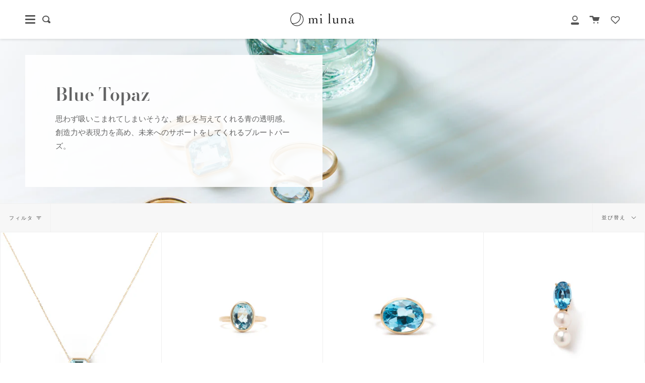

--- FILE ---
content_type: text/html; charset=utf-8
request_url: https://shop.miluna.tokyo/collections/blue-topaz
body_size: 55022
content:
<!doctype html>
<html class="no-js no-touch supports-no-cookies" lang="ja">
<!-- AdSIST Tool -->

<meta name="google-site-verification" content="As8bUrgSOAYJchwoWPfdwGWBSgJL-_JFdLDTPbBTF6I" />
<!-- AdSIST Tool End -->
<head>
  <meta charset="UTF-8">
  <meta http-equiv="X-UA-Compatible" content="IE=edge,chrome=1">
  <meta name="viewport" content="width=device-width, initial-scale=1.0">
  <meta name="theme-color" content="#8191a4">
  <link rel="canonical" href="https://shop.miluna.tokyo/collections/blue-topaz">

  <!-- ======================= Broadcast Theme V1.8.0 ========================= -->

  <link rel="preconnect" href="https://cdn.shopify.com" crossorigin>
  <link rel="preconnect" href="https://fonts.shopify.com" crossorigin>
  <link rel="preconnect" href="https://monorail-edge.shopifysvc.com" crossorigin>

  <link rel="preload" href="//shop.miluna.tokyo/cdn/shop/t/6/assets/lazysizes.js?v=111431644619468174291746759413" as="script">
  <link rel="preload" href="//shop.miluna.tokyo/cdn/shop/t/6/assets/vendor.js?v=175861444463570166931746759413" as="script">
  <link rel="preload" href="//shop.miluna.tokyo/cdn/shop/t/6/assets/theme.js?v=115463298102384035431746759413" as="script">
  <link rel="preload" href="//shop.miluna.tokyo/cdn/shop/t/6/assets/theme.css?v=158924021281599730361746759413" as="style"> 
  <link rel="icon" href="https://cdn.shopify.com/s/files/1/0549/9289/6194/files/favicon.ico?v=1619420565">

  <!-- Google Tag Manager -->
<script>(function(w,d,s,l,i){w[l]=w[l]||[];w[l].push({'gtm.start':
new Date().getTime(),event:'gtm.js'});var f=d.getElementsByTagName(s)[0],
j=d.createElement(s),dl=l!='dataLayer'?'&l='+l:'';j.async=true;j.src=
'https://www.googletagmanager.com/gtm.js?id='+i+dl;f.parentNode.insertBefore(j,f);
})(window,document,'script','dataLayer','GTM-N6CBMZT');</script>
<!-- End Google Tag Manager -->
  

  <!-- Title and description ================================================ -->
  
  <title>
    Blue Topaz
    
    
    
      &ndash; mi luna
    
  </title>

  
    <meta name="description" content="思わず吸いこまれてしまいそうな、癒しを与えてくれる青の透明感。創造力や表現力を高め、未来へのサポートをしてくれるブルートパーズ。">
  

  <!-- /snippets/social-meta.liquid --><meta property="og:site_name" content="mi luna">
<meta property="og:url" content="https://shop.miluna.tokyo/collections/blue-topaz">
<meta property="og:title" content="Blue Topaz">
<meta property="og:type" content="website">
<meta property="og:description" content="思わず吸いこまれてしまいそうな、癒しを与えてくれる青の透明感。創造力や表現力を高め、未来へのサポートをしてくれるブルートパーズ。">


<meta name="twitter:site" content="@">
<meta name="twitter:card" content="summary_large_image">
<meta name="twitter:title" content="Blue Topaz">
<meta name="twitter:description" content="思わず吸いこまれてしまいそうな、癒しを与えてくれる青の透明感。創造力や表現力を高め、未来へのサポートをしてくれるブルートパーズ。">


  <!-- CSS ================================================================== -->
  
  

  <link href="//shop.miluna.tokyo/cdn/shop/t/6/assets/font-settings.css?v=61387092129983755891761976400" rel="stylesheet" type="text/css" media="all" />

  
<style data-shopify>

:root {


---color-video-bg: #f2f2f2;


---color-bg: #ffffff;
---color-bg-secondary: #F7F7F7;

---color-text-dark: #322929;
---color-text: #545454;
---color-text-light: #878787;


/* === Opacity shades of grey ===*/
---color-a5:  rgba(84, 84, 84, 0.05);
---color-a10: rgba(84, 84, 84, 0.1);
---color-a15: rgba(84, 84, 84, 0.15);
---color-a20: rgba(84, 84, 84, 0.2);
---color-a25: rgba(84, 84, 84, 0.25);
---color-a30: rgba(84, 84, 84, 0.3);
---color-a35: rgba(84, 84, 84, 0.35);
---color-a40: rgba(84, 84, 84, 0.4);
---color-a45: rgba(84, 84, 84, 0.45);
---color-a50: rgba(84, 84, 84, 0.5);
---color-a55: rgba(84, 84, 84, 0.55);
---color-a60: rgba(84, 84, 84, 0.6);
---color-a65: rgba(84, 84, 84, 0.65);
---color-a70: rgba(84, 84, 84, 0.7);
---color-a75: rgba(84, 84, 84, 0.75);
---color-a80: rgba(84, 84, 84, 0.8);
---color-a85: rgba(84, 84, 84, 0.85);
---color-a90: rgba(84, 84, 84, 0.9);
---color-a95: rgba(84, 84, 84, 0.95);

---color-border: rgb(240, 240, 240);
---color-border-light: #f6f6f6;
---color-border-hairline: #f7f7f7;
---color-border-dark: #bdbdbd;

/* === Bright color ===*/
---color-primary: #b1945c;
---color-primary-hover: #8c6e35;
---color-primary-fade: rgba(177, 148, 92, 0.05);
---color-primary-fade-hover: rgba(177, 148, 92, 0.1);---color-primary-opposite: #ffffff;


/* === Secondary Color ===*/
---color-secondary: #8191a4;
---color-secondary-hover: #506a89;
---color-secondary-fade: rgba(129, 145, 164, 0.05);
---color-secondary-fade-hover: rgba(129, 145, 164, 0.1);---color-secondary-opposite: #000000;


/* === link Color ===*/
---color-link: #545454;
---color-link-hover: #322929;
---color-link-fade: rgba(84, 84, 84, 0.05);
---color-link-fade-hover: rgba(84, 84, 84, 0.1);---color-link-opposite: #ffffff;


/* === Product grid sale tags ===*/
---color-sale-bg: #be563f;
---color-sale-text: #ffffff;


/* === Helper colors for form error states ===*/
---color-error: var(---color-primary);
---color-error-bg: var(---color-primary-fade);


---radius: 0px;

---color-announcement-bg: #f7f7f7;
---color-announcement-text: #656565;
---color-announcement-border: #cbcbcb;

---color-header-bg: #ffffff;
---color-header-link: #545454;
---color-header-link-hover: #b1945c;

---color-menu-bg: #ffffff;
---color-menu-border: #F0F0F0;
---color-menu-link: #545454;
---color-menu-link-hover: #b1945c;
---color-submenu-bg: #ffffff;
---color-submenu-link: #545454;
---color-submenu-link-hover: #c5aa76;
---color-menu-transparent: #ffffff;

---color-footer-bg: #ffffff;
---color-footer-text: #545454;
---color-footer-link: #545454;
---color-footer-link-hover: #b1945c;
---color-footer-border: rgba(84, 84, 84, 0.1);

/* === Custom Cursor ===*/

--icon-zoom-in: url( "//shop.miluna.tokyo/cdn/shop/t/6/assets/icon-zoom-in.svg?v=126996651526054293301746759413" );
--icon-zoom-out: url( "//shop.miluna.tokyo/cdn/shop/t/6/assets/icon-zoom-out.svg?v=128675709041987423641746759413" );

/* === Typography ===*/
---product-grid-aspect-ratio: 100%;


---font-weight-body: 400;
---font-weight-body-bold: 700;

---font-stack-body: "system_ui", -apple-system, 'Segoe UI', Roboto, 'Helvetica Neue', 'Noto Sans', 'Liberation Sans', Arial, sans-serif, 'Apple Color Emoji', 'Segoe UI Emoji', 'Segoe UI Symbol', 'Noto Color Emoji';
---font-style-body: normal;
---font-adjust-body: 0.95;

---font-weight-heading: 600;
---font-weight-heading-bold: 900;

---font-stack-heading: "Bodoni Moda", serif;
---font-style-heading: normal;
---font-adjust-heading: 0.9;

---font-size-base: 0.95rem; 

---ico-select: url("//shop.miluna.tokyo/cdn/shop/t/6/assets/ico-select.svg?v=115630813262522069291746759413");

}


</style>


  <link href="//shop.miluna.tokyo/cdn/shop/t/6/assets/theme.css?v=158924021281599730361746759413" rel="stylesheet" type="text/css" media="all" />

  <script>
    document.documentElement.className = document.documentElement.className.replace('no-js', 'js');
    window.lazySizesConfig = window.lazySizesConfig || {};
    window.lazySizesConfig.preloadAfterLoad = true;
    
    window.theme = {
      routes: {
        root: '/',
        cart: '/cart',
        cart_add_url: '/cart/add',
        product_recommendations_url: '/recommendations/products',
        search_url: '/search'
      },
      assets: {
        photoswipe: '//shop.miluna.tokyo/cdn/shop/t/6/assets/photoswipe.js?v=12261563163868600691746759413',
        smoothscroll: '//shop.miluna.tokyo/cdn/shop/t/6/assets/smoothscroll.js?v=37906625415260927261746759413',
        base: "//shop.miluna.tokyo/cdn/shop/t/6/assets/",
      },
      strings: {
        addToCart: "カートに追加",
        soldOut: "売り切れ",
        from: "～",
        preOrder: "予約注文",
        unavailable: "購入できません",
        unitPrice: "単価",
        unitPriceSeparator: "につき",
        resultsFor: "　",
        noResultsFor: "の結果はありません",
        shippingCalcSubmitButton:"Calculate shipping",
        shippingCalcSubmitButtonDisabled: "Calculating...",
        
        shippingCalcMoneyFormat: "¥{{amount_no_decimals}}",
        searchMessage: "<span>当店を検索</span>"
      },
      moneyFormat: "¥{{amount_no_decimals}}",
      cartDropdownIsEnable:true,
      info: {
        name: 'broadcast'
      },
      version: '1.8.0'
    };
  </script>

  
    <script src="//shop.miluna.tokyo/cdn/shopifycloud/storefront/assets/themes_support/shopify_common-5f594365.js" defer="defer"></script>
  

  <!-- Theme Javascript ============================================================== -->
  <script src="//shop.miluna.tokyo/cdn/shop/t/6/assets/lazysizes.js?v=111431644619468174291746759413" async="async"></script>
  <script src="//shop.miluna.tokyo/cdn/shop/t/6/assets/vendor.js?v=175861444463570166931746759413" defer="defer"></script>
  <script src="//shop.miluna.tokyo/cdn/shop/t/6/assets/theme.js?v=115463298102384035431746759413" defer="defer"></script>

  <script type="text/javascript">
    if (window.MSInputMethodContext && document.documentMode) {
      var scripts = document.getElementsByTagName('script')[0];
      var polyfill = document.createElement("script");
      polyfill.defer = true;
      polyfill.src = "//shop.miluna.tokyo/cdn/shop/t/6/assets/ie11.js?v=144489047535103983231746759413";

      scripts.parentNode.insertBefore(polyfill, scripts);
    }
  </script>

  <!-- Shopify app scripts =========================================================== -->

  <script>window.performance && window.performance.mark && window.performance.mark('shopify.content_for_header.start');</script><meta name="google-site-verification" content="Et7-wuyGbdZILZ8mnCS1ASwIaQxqMX1PLbomq7UB0LM">
<meta id="shopify-digital-wallet" name="shopify-digital-wallet" content="/54992896194/digital_wallets/dialog">
<meta name="shopify-checkout-api-token" content="ed52ea827e9e6c253ba1b98d5a25b544">
<meta id="in-context-paypal-metadata" data-shop-id="54992896194" data-venmo-supported="false" data-environment="production" data-locale="ja_JP" data-paypal-v4="true" data-currency="JPY">
<link rel="alternate" type="application/atom+xml" title="Feed" href="/collections/blue-topaz.atom" />
<link rel="alternate" type="application/json+oembed" href="https://shop.miluna.tokyo/collections/blue-topaz.oembed">
<script async="async" src="/checkouts/internal/preloads.js?locale=ja-JP"></script>
<link rel="preconnect" href="https://shop.app" crossorigin="anonymous">
<script async="async" src="https://shop.app/checkouts/internal/preloads.js?locale=ja-JP&shop_id=54992896194" crossorigin="anonymous"></script>
<script id="apple-pay-shop-capabilities" type="application/json">{"shopId":54992896194,"countryCode":"JP","currencyCode":"JPY","merchantCapabilities":["supports3DS"],"merchantId":"gid:\/\/shopify\/Shop\/54992896194","merchantName":"mi luna","requiredBillingContactFields":["postalAddress","email","phone"],"requiredShippingContactFields":["postalAddress","email","phone"],"shippingType":"shipping","supportedNetworks":["visa","masterCard","amex","jcb","discover"],"total":{"type":"pending","label":"mi luna","amount":"1.00"},"shopifyPaymentsEnabled":true,"supportsSubscriptions":true}</script>
<script id="shopify-features" type="application/json">{"accessToken":"ed52ea827e9e6c253ba1b98d5a25b544","betas":["rich-media-storefront-analytics"],"domain":"shop.miluna.tokyo","predictiveSearch":false,"shopId":54992896194,"locale":"ja"}</script>
<script>var Shopify = Shopify || {};
Shopify.shop = "owcraw.myshopify.com";
Shopify.locale = "ja";
Shopify.currency = {"active":"JPY","rate":"1.0"};
Shopify.country = "JP";
Shopify.theme = {"name":"【グローバルナビ実装用】Broadcastのコピー","id":139665506498,"schema_name":"Broadcast","schema_version":"1.8.0","theme_store_id":868,"role":"main"};
Shopify.theme.handle = "null";
Shopify.theme.style = {"id":null,"handle":null};
Shopify.cdnHost = "shop.miluna.tokyo/cdn";
Shopify.routes = Shopify.routes || {};
Shopify.routes.root = "/";</script>
<script type="module">!function(o){(o.Shopify=o.Shopify||{}).modules=!0}(window);</script>
<script>!function(o){function n(){var o=[];function n(){o.push(Array.prototype.slice.apply(arguments))}return n.q=o,n}var t=o.Shopify=o.Shopify||{};t.loadFeatures=n(),t.autoloadFeatures=n()}(window);</script>
<script>
  window.ShopifyPay = window.ShopifyPay || {};
  window.ShopifyPay.apiHost = "shop.app\/pay";
  window.ShopifyPay.redirectState = null;
</script>
<script id="shop-js-analytics" type="application/json">{"pageType":"collection"}</script>
<script defer="defer" async type="module" src="//shop.miluna.tokyo/cdn/shopifycloud/shop-js/modules/v2/client.init-shop-cart-sync_CZKilf07.ja.esm.js"></script>
<script defer="defer" async type="module" src="//shop.miluna.tokyo/cdn/shopifycloud/shop-js/modules/v2/chunk.common_rlhnONO2.esm.js"></script>
<script type="module">
  await import("//shop.miluna.tokyo/cdn/shopifycloud/shop-js/modules/v2/client.init-shop-cart-sync_CZKilf07.ja.esm.js");
await import("//shop.miluna.tokyo/cdn/shopifycloud/shop-js/modules/v2/chunk.common_rlhnONO2.esm.js");

  window.Shopify.SignInWithShop?.initShopCartSync?.({"fedCMEnabled":true,"windoidEnabled":true});

</script>
<script>
  window.Shopify = window.Shopify || {};
  if (!window.Shopify.featureAssets) window.Shopify.featureAssets = {};
  window.Shopify.featureAssets['shop-js'] = {"shop-cart-sync":["modules/v2/client.shop-cart-sync_BwCHLH8C.ja.esm.js","modules/v2/chunk.common_rlhnONO2.esm.js"],"init-fed-cm":["modules/v2/client.init-fed-cm_CQXj6EwP.ja.esm.js","modules/v2/chunk.common_rlhnONO2.esm.js"],"shop-button":["modules/v2/client.shop-button_B7JE2zCc.ja.esm.js","modules/v2/chunk.common_rlhnONO2.esm.js"],"init-windoid":["modules/v2/client.init-windoid_DQ9csUH7.ja.esm.js","modules/v2/chunk.common_rlhnONO2.esm.js"],"shop-cash-offers":["modules/v2/client.shop-cash-offers_DxEVlT9h.ja.esm.js","modules/v2/chunk.common_rlhnONO2.esm.js","modules/v2/chunk.modal_BI56FOb0.esm.js"],"shop-toast-manager":["modules/v2/client.shop-toast-manager_BE8_-kNb.ja.esm.js","modules/v2/chunk.common_rlhnONO2.esm.js"],"init-shop-email-lookup-coordinator":["modules/v2/client.init-shop-email-lookup-coordinator_BgbPPTAQ.ja.esm.js","modules/v2/chunk.common_rlhnONO2.esm.js"],"pay-button":["modules/v2/client.pay-button_hoKCMeMC.ja.esm.js","modules/v2/chunk.common_rlhnONO2.esm.js"],"avatar":["modules/v2/client.avatar_BTnouDA3.ja.esm.js"],"init-shop-cart-sync":["modules/v2/client.init-shop-cart-sync_CZKilf07.ja.esm.js","modules/v2/chunk.common_rlhnONO2.esm.js"],"shop-login-button":["modules/v2/client.shop-login-button_BXDQHqjj.ja.esm.js","modules/v2/chunk.common_rlhnONO2.esm.js","modules/v2/chunk.modal_BI56FOb0.esm.js"],"init-customer-accounts-sign-up":["modules/v2/client.init-customer-accounts-sign-up_C3NeUvFd.ja.esm.js","modules/v2/client.shop-login-button_BXDQHqjj.ja.esm.js","modules/v2/chunk.common_rlhnONO2.esm.js","modules/v2/chunk.modal_BI56FOb0.esm.js"],"init-shop-for-new-customer-accounts":["modules/v2/client.init-shop-for-new-customer-accounts_D-v2xi0b.ja.esm.js","modules/v2/client.shop-login-button_BXDQHqjj.ja.esm.js","modules/v2/chunk.common_rlhnONO2.esm.js","modules/v2/chunk.modal_BI56FOb0.esm.js"],"init-customer-accounts":["modules/v2/client.init-customer-accounts_Cciaq_Mb.ja.esm.js","modules/v2/client.shop-login-button_BXDQHqjj.ja.esm.js","modules/v2/chunk.common_rlhnONO2.esm.js","modules/v2/chunk.modal_BI56FOb0.esm.js"],"shop-follow-button":["modules/v2/client.shop-follow-button_CM9l58Wl.ja.esm.js","modules/v2/chunk.common_rlhnONO2.esm.js","modules/v2/chunk.modal_BI56FOb0.esm.js"],"lead-capture":["modules/v2/client.lead-capture_oVhdpGxe.ja.esm.js","modules/v2/chunk.common_rlhnONO2.esm.js","modules/v2/chunk.modal_BI56FOb0.esm.js"],"checkout-modal":["modules/v2/client.checkout-modal_BbgmKIDX.ja.esm.js","modules/v2/chunk.common_rlhnONO2.esm.js","modules/v2/chunk.modal_BI56FOb0.esm.js"],"shop-login":["modules/v2/client.shop-login_BRorRhgW.ja.esm.js","modules/v2/chunk.common_rlhnONO2.esm.js","modules/v2/chunk.modal_BI56FOb0.esm.js"],"payment-terms":["modules/v2/client.payment-terms_Ba4TR13R.ja.esm.js","modules/v2/chunk.common_rlhnONO2.esm.js","modules/v2/chunk.modal_BI56FOb0.esm.js"]};
</script>
<script>(function() {
  var isLoaded = false;
  function asyncLoad() {
    if (isLoaded) return;
    isLoaded = true;
    var urls = ["https:\/\/favorite.app-colony.com\/public\/js\/app_favorite_button.min.js?shop=owcraw.myshopify.com","https:\/\/storage.googleapis.com\/timesact-resources\/scripts\/timesact.js?shop=owcraw.myshopify.com","\/\/cdn.shopify.com\/proxy\/ee808a96c7ada0740dac1dffbed2a88bb976fb10a49ca3837f5dfc46b9cab1a1\/cdn.nfcube.com\/instafeed-8929b4358589d681619a7acb622075f0.js?shop=owcraw.myshopify.com\u0026sp-cache-control=cHVibGljLCBtYXgtYWdlPTkwMA","https:\/\/cdn.hextom.com\/js\/ultimatesalesboost.js?shop=owcraw.myshopify.com","\/\/backinstock.useamp.com\/widget\/37581_1767156383.js?category=bis\u0026v=6\u0026shop=owcraw.myshopify.com"];
    for (var i = 0; i < urls.length; i++) {
      var s = document.createElement('script');
      s.type = 'text/javascript';
      s.async = true;
      s.src = urls[i];
      var x = document.getElementsByTagName('script')[0];
      x.parentNode.insertBefore(s, x);
    }
  };
  if(window.attachEvent) {
    window.attachEvent('onload', asyncLoad);
  } else {
    window.addEventListener('load', asyncLoad, false);
  }
})();</script>
<script id="__st">var __st={"a":54992896194,"offset":32400,"reqid":"80a8dcd3-4ad1-433e-a98e-cd77a020a31f-1768941845","pageurl":"shop.miluna.tokyo\/collections\/blue-topaz","u":"0f70695227b3","p":"collection","rtyp":"collection","rid":261280596162};</script>
<script>window.ShopifyPaypalV4VisibilityTracking = true;</script>
<script id="captcha-bootstrap">!function(){'use strict';const t='contact',e='account',n='new_comment',o=[[t,t],['blogs',n],['comments',n],[t,'customer']],c=[[e,'customer_login'],[e,'guest_login'],[e,'recover_customer_password'],[e,'create_customer']],r=t=>t.map((([t,e])=>`form[action*='/${t}']:not([data-nocaptcha='true']) input[name='form_type'][value='${e}']`)).join(','),a=t=>()=>t?[...document.querySelectorAll(t)].map((t=>t.form)):[];function s(){const t=[...o],e=r(t);return a(e)}const i='password',u='form_key',d=['recaptcha-v3-token','g-recaptcha-response','h-captcha-response',i],f=()=>{try{return window.sessionStorage}catch{return}},m='__shopify_v',_=t=>t.elements[u];function p(t,e,n=!1){try{const o=window.sessionStorage,c=JSON.parse(o.getItem(e)),{data:r}=function(t){const{data:e,action:n}=t;return t[m]||n?{data:e,action:n}:{data:t,action:n}}(c);for(const[e,n]of Object.entries(r))t.elements[e]&&(t.elements[e].value=n);n&&o.removeItem(e)}catch(o){console.error('form repopulation failed',{error:o})}}const l='form_type',E='cptcha';function T(t){t.dataset[E]=!0}const w=window,h=w.document,L='Shopify',v='ce_forms',y='captcha';let A=!1;((t,e)=>{const n=(g='f06e6c50-85a8-45c8-87d0-21a2b65856fe',I='https://cdn.shopify.com/shopifycloud/storefront-forms-hcaptcha/ce_storefront_forms_captcha_hcaptcha.v1.5.2.iife.js',D={infoText:'hCaptchaによる保護',privacyText:'プライバシー',termsText:'利用規約'},(t,e,n)=>{const o=w[L][v],c=o.bindForm;if(c)return c(t,g,e,D).then(n);var r;o.q.push([[t,g,e,D],n]),r=I,A||(h.body.append(Object.assign(h.createElement('script'),{id:'captcha-provider',async:!0,src:r})),A=!0)});var g,I,D;w[L]=w[L]||{},w[L][v]=w[L][v]||{},w[L][v].q=[],w[L][y]=w[L][y]||{},w[L][y].protect=function(t,e){n(t,void 0,e),T(t)},Object.freeze(w[L][y]),function(t,e,n,w,h,L){const[v,y,A,g]=function(t,e,n){const i=e?o:[],u=t?c:[],d=[...i,...u],f=r(d),m=r(i),_=r(d.filter((([t,e])=>n.includes(e))));return[a(f),a(m),a(_),s()]}(w,h,L),I=t=>{const e=t.target;return e instanceof HTMLFormElement?e:e&&e.form},D=t=>v().includes(t);t.addEventListener('submit',(t=>{const e=I(t);if(!e)return;const n=D(e)&&!e.dataset.hcaptchaBound&&!e.dataset.recaptchaBound,o=_(e),c=g().includes(e)&&(!o||!o.value);(n||c)&&t.preventDefault(),c&&!n&&(function(t){try{if(!f())return;!function(t){const e=f();if(!e)return;const n=_(t);if(!n)return;const o=n.value;o&&e.removeItem(o)}(t);const e=Array.from(Array(32),(()=>Math.random().toString(36)[2])).join('');!function(t,e){_(t)||t.append(Object.assign(document.createElement('input'),{type:'hidden',name:u})),t.elements[u].value=e}(t,e),function(t,e){const n=f();if(!n)return;const o=[...t.querySelectorAll(`input[type='${i}']`)].map((({name:t})=>t)),c=[...d,...o],r={};for(const[a,s]of new FormData(t).entries())c.includes(a)||(r[a]=s);n.setItem(e,JSON.stringify({[m]:1,action:t.action,data:r}))}(t,e)}catch(e){console.error('failed to persist form',e)}}(e),e.submit())}));const S=(t,e)=>{t&&!t.dataset[E]&&(n(t,e.some((e=>e===t))),T(t))};for(const o of['focusin','change'])t.addEventListener(o,(t=>{const e=I(t);D(e)&&S(e,y())}));const B=e.get('form_key'),M=e.get(l),P=B&&M;t.addEventListener('DOMContentLoaded',(()=>{const t=y();if(P)for(const e of t)e.elements[l].value===M&&p(e,B);[...new Set([...A(),...v().filter((t=>'true'===t.dataset.shopifyCaptcha))])].forEach((e=>S(e,t)))}))}(h,new URLSearchParams(w.location.search),n,t,e,['guest_login'])})(!0,!0)}();</script>
<script integrity="sha256-4kQ18oKyAcykRKYeNunJcIwy7WH5gtpwJnB7kiuLZ1E=" data-source-attribution="shopify.loadfeatures" defer="defer" src="//shop.miluna.tokyo/cdn/shopifycloud/storefront/assets/storefront/load_feature-a0a9edcb.js" crossorigin="anonymous"></script>
<script crossorigin="anonymous" defer="defer" src="//shop.miluna.tokyo/cdn/shopifycloud/storefront/assets/shopify_pay/storefront-65b4c6d7.js?v=20250812"></script>
<script data-source-attribution="shopify.dynamic_checkout.dynamic.init">var Shopify=Shopify||{};Shopify.PaymentButton=Shopify.PaymentButton||{isStorefrontPortableWallets:!0,init:function(){window.Shopify.PaymentButton.init=function(){};var t=document.createElement("script");t.src="https://shop.miluna.tokyo/cdn/shopifycloud/portable-wallets/latest/portable-wallets.ja.js",t.type="module",document.head.appendChild(t)}};
</script>
<script data-source-attribution="shopify.dynamic_checkout.buyer_consent">
  function portableWalletsHideBuyerConsent(e){var t=document.getElementById("shopify-buyer-consent"),n=document.getElementById("shopify-subscription-policy-button");t&&n&&(t.classList.add("hidden"),t.setAttribute("aria-hidden","true"),n.removeEventListener("click",e))}function portableWalletsShowBuyerConsent(e){var t=document.getElementById("shopify-buyer-consent"),n=document.getElementById("shopify-subscription-policy-button");t&&n&&(t.classList.remove("hidden"),t.removeAttribute("aria-hidden"),n.addEventListener("click",e))}window.Shopify?.PaymentButton&&(window.Shopify.PaymentButton.hideBuyerConsent=portableWalletsHideBuyerConsent,window.Shopify.PaymentButton.showBuyerConsent=portableWalletsShowBuyerConsent);
</script>
<script data-source-attribution="shopify.dynamic_checkout.cart.bootstrap">document.addEventListener("DOMContentLoaded",(function(){function t(){return document.querySelector("shopify-accelerated-checkout-cart, shopify-accelerated-checkout")}if(t())Shopify.PaymentButton.init();else{new MutationObserver((function(e,n){t()&&(Shopify.PaymentButton.init(),n.disconnect())})).observe(document.body,{childList:!0,subtree:!0})}}));
</script>
<link id="shopify-accelerated-checkout-styles" rel="stylesheet" media="screen" href="https://shop.miluna.tokyo/cdn/shopifycloud/portable-wallets/latest/accelerated-checkout-backwards-compat.css" crossorigin="anonymous">
<style id="shopify-accelerated-checkout-cart">
        #shopify-buyer-consent {
  margin-top: 1em;
  display: inline-block;
  width: 100%;
}

#shopify-buyer-consent.hidden {
  display: none;
}

#shopify-subscription-policy-button {
  background: none;
  border: none;
  padding: 0;
  text-decoration: underline;
  font-size: inherit;
  cursor: pointer;
}

#shopify-subscription-policy-button::before {
  box-shadow: none;
}

      </style>

<script>window.performance && window.performance.mark && window.performance.mark('shopify.content_for_header.end');</script>

  

                  <script>
              if (typeof BSS_PL == 'undefined') {
                  var BSS_PL = {};
              }
              var bssPlApiServer = "https://product-labels-pro.bsscommerce.com";
              BSS_PL.customerTags = 'null';
              BSS_PL.configData = [];
              BSS_PL.storeId = 7553;
              BSS_PL.currentPlan = "false";
              </script>
          <style>
.homepage-slideshow .slick-slide .bss_pl_img {
    visibility: hidden;
}
</style>
                    <script src="https://cdn.shopify.com/extensions/98609345-6027-4701-9e3f-4907c6a214d4/promolayer-11/assets/promolayer_loader.js" type="text/javascript" defer="defer"></script>
<script src="https://cdn.shopify.com/extensions/019bdca9-ef2b-7c60-b42c-67dcf2ec5680/hextom-sales-boost-71/assets/ultimatesalesboost.js" type="text/javascript" defer="defer"></script>
<meta property="og:image" content="https://cdn.shopify.com/s/files/1/0549/9289/6194/collections/2b8a6b5537bf418e14b4a03101440a66.jpg?v=1614915833" />
<meta property="og:image:secure_url" content="https://cdn.shopify.com/s/files/1/0549/9289/6194/collections/2b8a6b5537bf418e14b4a03101440a66.jpg?v=1614915833" />
<meta property="og:image:width" content="3000" />
<meta property="og:image:height" content="2000" />
<meta property="og:image:alt" content="Blue Topaz" />
<link href="https://monorail-edge.shopifysvc.com" rel="dns-prefetch">
<script>(function(){if ("sendBeacon" in navigator && "performance" in window) {try {var session_token_from_headers = performance.getEntriesByType('navigation')[0].serverTiming.find(x => x.name == '_s').description;} catch {var session_token_from_headers = undefined;}var session_cookie_matches = document.cookie.match(/_shopify_s=([^;]*)/);var session_token_from_cookie = session_cookie_matches && session_cookie_matches.length === 2 ? session_cookie_matches[1] : "";var session_token = session_token_from_headers || session_token_from_cookie || "";function handle_abandonment_event(e) {var entries = performance.getEntries().filter(function(entry) {return /monorail-edge.shopifysvc.com/.test(entry.name);});if (!window.abandonment_tracked && entries.length === 0) {window.abandonment_tracked = true;var currentMs = Date.now();var navigation_start = performance.timing.navigationStart;var payload = {shop_id: 54992896194,url: window.location.href,navigation_start,duration: currentMs - navigation_start,session_token,page_type: "collection"};window.navigator.sendBeacon("https://monorail-edge.shopifysvc.com/v1/produce", JSON.stringify({schema_id: "online_store_buyer_site_abandonment/1.1",payload: payload,metadata: {event_created_at_ms: currentMs,event_sent_at_ms: currentMs}}));}}window.addEventListener('pagehide', handle_abandonment_event);}}());</script>
<script id="web-pixels-manager-setup">(function e(e,d,r,n,o){if(void 0===o&&(o={}),!Boolean(null===(a=null===(i=window.Shopify)||void 0===i?void 0:i.analytics)||void 0===a?void 0:a.replayQueue)){var i,a;window.Shopify=window.Shopify||{};var t=window.Shopify;t.analytics=t.analytics||{};var s=t.analytics;s.replayQueue=[],s.publish=function(e,d,r){return s.replayQueue.push([e,d,r]),!0};try{self.performance.mark("wpm:start")}catch(e){}var l=function(){var e={modern:/Edge?\/(1{2}[4-9]|1[2-9]\d|[2-9]\d{2}|\d{4,})\.\d+(\.\d+|)|Firefox\/(1{2}[4-9]|1[2-9]\d|[2-9]\d{2}|\d{4,})\.\d+(\.\d+|)|Chrom(ium|e)\/(9{2}|\d{3,})\.\d+(\.\d+|)|(Maci|X1{2}).+ Version\/(15\.\d+|(1[6-9]|[2-9]\d|\d{3,})\.\d+)([,.]\d+|)( \(\w+\)|)( Mobile\/\w+|) Safari\/|Chrome.+OPR\/(9{2}|\d{3,})\.\d+\.\d+|(CPU[ +]OS|iPhone[ +]OS|CPU[ +]iPhone|CPU IPhone OS|CPU iPad OS)[ +]+(15[._]\d+|(1[6-9]|[2-9]\d|\d{3,})[._]\d+)([._]\d+|)|Android:?[ /-](13[3-9]|1[4-9]\d|[2-9]\d{2}|\d{4,})(\.\d+|)(\.\d+|)|Android.+Firefox\/(13[5-9]|1[4-9]\d|[2-9]\d{2}|\d{4,})\.\d+(\.\d+|)|Android.+Chrom(ium|e)\/(13[3-9]|1[4-9]\d|[2-9]\d{2}|\d{4,})\.\d+(\.\d+|)|SamsungBrowser\/([2-9]\d|\d{3,})\.\d+/,legacy:/Edge?\/(1[6-9]|[2-9]\d|\d{3,})\.\d+(\.\d+|)|Firefox\/(5[4-9]|[6-9]\d|\d{3,})\.\d+(\.\d+|)|Chrom(ium|e)\/(5[1-9]|[6-9]\d|\d{3,})\.\d+(\.\d+|)([\d.]+$|.*Safari\/(?![\d.]+ Edge\/[\d.]+$))|(Maci|X1{2}).+ Version\/(10\.\d+|(1[1-9]|[2-9]\d|\d{3,})\.\d+)([,.]\d+|)( \(\w+\)|)( Mobile\/\w+|) Safari\/|Chrome.+OPR\/(3[89]|[4-9]\d|\d{3,})\.\d+\.\d+|(CPU[ +]OS|iPhone[ +]OS|CPU[ +]iPhone|CPU IPhone OS|CPU iPad OS)[ +]+(10[._]\d+|(1[1-9]|[2-9]\d|\d{3,})[._]\d+)([._]\d+|)|Android:?[ /-](13[3-9]|1[4-9]\d|[2-9]\d{2}|\d{4,})(\.\d+|)(\.\d+|)|Mobile Safari.+OPR\/([89]\d|\d{3,})\.\d+\.\d+|Android.+Firefox\/(13[5-9]|1[4-9]\d|[2-9]\d{2}|\d{4,})\.\d+(\.\d+|)|Android.+Chrom(ium|e)\/(13[3-9]|1[4-9]\d|[2-9]\d{2}|\d{4,})\.\d+(\.\d+|)|Android.+(UC? ?Browser|UCWEB|U3)[ /]?(15\.([5-9]|\d{2,})|(1[6-9]|[2-9]\d|\d{3,})\.\d+)\.\d+|SamsungBrowser\/(5\.\d+|([6-9]|\d{2,})\.\d+)|Android.+MQ{2}Browser\/(14(\.(9|\d{2,})|)|(1[5-9]|[2-9]\d|\d{3,})(\.\d+|))(\.\d+|)|K[Aa][Ii]OS\/(3\.\d+|([4-9]|\d{2,})\.\d+)(\.\d+|)/},d=e.modern,r=e.legacy,n=navigator.userAgent;return n.match(d)?"modern":n.match(r)?"legacy":"unknown"}(),u="modern"===l?"modern":"legacy",c=(null!=n?n:{modern:"",legacy:""})[u],f=function(e){return[e.baseUrl,"/wpm","/b",e.hashVersion,"modern"===e.buildTarget?"m":"l",".js"].join("")}({baseUrl:d,hashVersion:r,buildTarget:u}),m=function(e){var d=e.version,r=e.bundleTarget,n=e.surface,o=e.pageUrl,i=e.monorailEndpoint;return{emit:function(e){var a=e.status,t=e.errorMsg,s=(new Date).getTime(),l=JSON.stringify({metadata:{event_sent_at_ms:s},events:[{schema_id:"web_pixels_manager_load/3.1",payload:{version:d,bundle_target:r,page_url:o,status:a,surface:n,error_msg:t},metadata:{event_created_at_ms:s}}]});if(!i)return console&&console.warn&&console.warn("[Web Pixels Manager] No Monorail endpoint provided, skipping logging."),!1;try{return self.navigator.sendBeacon.bind(self.navigator)(i,l)}catch(e){}var u=new XMLHttpRequest;try{return u.open("POST",i,!0),u.setRequestHeader("Content-Type","text/plain"),u.send(l),!0}catch(e){return console&&console.warn&&console.warn("[Web Pixels Manager] Got an unhandled error while logging to Monorail."),!1}}}}({version:r,bundleTarget:l,surface:e.surface,pageUrl:self.location.href,monorailEndpoint:e.monorailEndpoint});try{o.browserTarget=l,function(e){var d=e.src,r=e.async,n=void 0===r||r,o=e.onload,i=e.onerror,a=e.sri,t=e.scriptDataAttributes,s=void 0===t?{}:t,l=document.createElement("script"),u=document.querySelector("head"),c=document.querySelector("body");if(l.async=n,l.src=d,a&&(l.integrity=a,l.crossOrigin="anonymous"),s)for(var f in s)if(Object.prototype.hasOwnProperty.call(s,f))try{l.dataset[f]=s[f]}catch(e){}if(o&&l.addEventListener("load",o),i&&l.addEventListener("error",i),u)u.appendChild(l);else{if(!c)throw new Error("Did not find a head or body element to append the script");c.appendChild(l)}}({src:f,async:!0,onload:function(){if(!function(){var e,d;return Boolean(null===(d=null===(e=window.Shopify)||void 0===e?void 0:e.analytics)||void 0===d?void 0:d.initialized)}()){var d=window.webPixelsManager.init(e)||void 0;if(d){var r=window.Shopify.analytics;r.replayQueue.forEach((function(e){var r=e[0],n=e[1],o=e[2];d.publishCustomEvent(r,n,o)})),r.replayQueue=[],r.publish=d.publishCustomEvent,r.visitor=d.visitor,r.initialized=!0}}},onerror:function(){return m.emit({status:"failed",errorMsg:"".concat(f," has failed to load")})},sri:function(e){var d=/^sha384-[A-Za-z0-9+/=]+$/;return"string"==typeof e&&d.test(e)}(c)?c:"",scriptDataAttributes:o}),m.emit({status:"loading"})}catch(e){m.emit({status:"failed",errorMsg:(null==e?void 0:e.message)||"Unknown error"})}}})({shopId: 54992896194,storefrontBaseUrl: "https://shop.miluna.tokyo",extensionsBaseUrl: "https://extensions.shopifycdn.com/cdn/shopifycloud/web-pixels-manager",monorailEndpoint: "https://monorail-edge.shopifysvc.com/unstable/produce_batch",surface: "storefront-renderer",enabledBetaFlags: ["2dca8a86"],webPixelsConfigList: [{"id":"471466178","configuration":"{\"config\":\"{\\\"google_tag_ids\\\":[\\\"G-FHJWNSEEJD\\\",\\\"AW-11515488800\\\",\\\"GT-NGJHXGLR\\\"],\\\"target_country\\\":\\\"JP\\\",\\\"gtag_events\\\":[{\\\"type\\\":\\\"begin_checkout\\\",\\\"action_label\\\":[\\\"G-FHJWNSEEJD\\\",\\\"AW-11515488800\\\/hU-oCLCvprMaEKDUgfMq\\\"]},{\\\"type\\\":\\\"search\\\",\\\"action_label\\\":[\\\"G-FHJWNSEEJD\\\",\\\"AW-11515488800\\\/sscyCIDWprMaEKDUgfMq\\\"]},{\\\"type\\\":\\\"view_item\\\",\\\"action_label\\\":[\\\"G-FHJWNSEEJD\\\",\\\"AW-11515488800\\\/Do2ECP3VprMaEKDUgfMq\\\",\\\"MC-NS1NMNZ0X2\\\"]},{\\\"type\\\":\\\"purchase\\\",\\\"action_label\\\":[\\\"G-FHJWNSEEJD\\\",\\\"AW-11515488800\\\/C7ddCK2vprMaEKDUgfMq\\\",\\\"MC-NS1NMNZ0X2\\\"]},{\\\"type\\\":\\\"page_view\\\",\\\"action_label\\\":[\\\"G-FHJWNSEEJD\\\",\\\"AW-11515488800\\\/BLI7CPrVprMaEKDUgfMq\\\",\\\"MC-NS1NMNZ0X2\\\"]},{\\\"type\\\":\\\"add_payment_info\\\",\\\"action_label\\\":[\\\"G-FHJWNSEEJD\\\",\\\"AW-11515488800\\\/Avy4CIPWprMaEKDUgfMq\\\"]},{\\\"type\\\":\\\"add_to_cart\\\",\\\"action_label\\\":[\\\"G-FHJWNSEEJD\\\",\\\"AW-11515488800\\\/Hcs0CP_UprMaEKDUgfMq\\\"]}],\\\"enable_monitoring_mode\\\":false}\"}","eventPayloadVersion":"v1","runtimeContext":"OPEN","scriptVersion":"b2a88bafab3e21179ed38636efcd8a93","type":"APP","apiClientId":1780363,"privacyPurposes":[],"dataSharingAdjustments":{"protectedCustomerApprovalScopes":["read_customer_address","read_customer_email","read_customer_name","read_customer_personal_data","read_customer_phone"]}},{"id":"467239106","configuration":"{}","eventPayloadVersion":"v1","runtimeContext":"STRICT","scriptVersion":"020106ebb5824e9c0ab057960a8b91a3","type":"APP","apiClientId":2816819,"privacyPurposes":[],"dataSharingAdjustments":{"protectedCustomerApprovalScopes":["read_customer_address","read_customer_email","read_customer_name","read_customer_personal_data","read_customer_phone"]}},{"id":"112427202","configuration":"{\"pixel_id\":\"584953658693940\",\"pixel_type\":\"facebook_pixel\",\"metaapp_system_user_token\":\"-\"}","eventPayloadVersion":"v1","runtimeContext":"OPEN","scriptVersion":"ca16bc87fe92b6042fbaa3acc2fbdaa6","type":"APP","apiClientId":2329312,"privacyPurposes":["ANALYTICS","MARKETING","SALE_OF_DATA"],"dataSharingAdjustments":{"protectedCustomerApprovalScopes":["read_customer_address","read_customer_email","read_customer_name","read_customer_personal_data","read_customer_phone"]}},{"id":"74449090","configuration":"{\"tagID\":\"2613741026833\"}","eventPayloadVersion":"v1","runtimeContext":"STRICT","scriptVersion":"18031546ee651571ed29edbe71a3550b","type":"APP","apiClientId":3009811,"privacyPurposes":["ANALYTICS","MARKETING","SALE_OF_DATA"],"dataSharingAdjustments":{"protectedCustomerApprovalScopes":["read_customer_address","read_customer_email","read_customer_name","read_customer_personal_data","read_customer_phone"]}},{"id":"shopify-app-pixel","configuration":"{}","eventPayloadVersion":"v1","runtimeContext":"STRICT","scriptVersion":"0450","apiClientId":"shopify-pixel","type":"APP","privacyPurposes":["ANALYTICS","MARKETING"]},{"id":"shopify-custom-pixel","eventPayloadVersion":"v1","runtimeContext":"LAX","scriptVersion":"0450","apiClientId":"shopify-pixel","type":"CUSTOM","privacyPurposes":["ANALYTICS","MARKETING"]}],isMerchantRequest: false,initData: {"shop":{"name":"mi luna","paymentSettings":{"currencyCode":"JPY"},"myshopifyDomain":"owcraw.myshopify.com","countryCode":"JP","storefrontUrl":"https:\/\/shop.miluna.tokyo"},"customer":null,"cart":null,"checkout":null,"productVariants":[],"purchasingCompany":null},},"https://shop.miluna.tokyo/cdn","fcfee988w5aeb613cpc8e4bc33m6693e112",{"modern":"","legacy":""},{"shopId":"54992896194","storefrontBaseUrl":"https:\/\/shop.miluna.tokyo","extensionBaseUrl":"https:\/\/extensions.shopifycdn.com\/cdn\/shopifycloud\/web-pixels-manager","surface":"storefront-renderer","enabledBetaFlags":"[\"2dca8a86\"]","isMerchantRequest":"false","hashVersion":"fcfee988w5aeb613cpc8e4bc33m6693e112","publish":"custom","events":"[[\"page_viewed\",{}],[\"collection_viewed\",{\"collection\":{\"id\":\"261280596162\",\"title\":\"Blue Topaz\",\"productVariants\":[{\"price\":{\"amount\":46200.0,\"currencyCode\":\"JPY\"},\"product\":{\"title\":\"K10 ブルートパーズ ドロップネックレス\",\"vendor\":\"mi luna jewelry\",\"id\":\"7193178210498\",\"untranslatedTitle\":\"K10 ブルートパーズ ドロップネックレス\",\"url\":\"\/products\/dn-b-s-01\",\"type\":\"\"},\"id\":\"41472791445698\",\"image\":{\"src\":\"\/\/shop.miluna.tokyo\/cdn\/shop\/files\/C3_3328.jpg?v=1753156828\"},\"sku\":\"DN-B-S-01\",\"title\":\"K10YG\",\"untranslatedTitle\":\"K10YG\"},{\"price\":{\"amount\":58300.0,\"currencyCode\":\"JPY\"},\"product\":{\"title\":\"K10 ブルートパーズ ドロップリング\",\"vendor\":\"mi luna jewelry\",\"id\":\"7567487041730\",\"untranslatedTitle\":\"K10 ブルートパーズ ドロップリング\",\"url\":\"\/products\/r-b-o-27\",\"type\":\"指輪\"},\"id\":\"42662760775874\",\"image\":{\"src\":\"\/\/shop.miluna.tokyo\/cdn\/shop\/products\/F3_4383.jpg?v=1667358117\"},\"sku\":\"R-B-O-27\",\"title\":\"10号 \/ K10YG\",\"untranslatedTitle\":\"10号 \/ K10YG\"},{\"price\":{\"amount\":165000.0,\"currencyCode\":\"JPY\"},\"product\":{\"title\":\"K18 ブルートパーズ ドロップリング\",\"vendor\":\"mi luna jewelry\",\"id\":\"7677114876098\",\"untranslatedTitle\":\"K18 ブルートパーズ ドロップリング\",\"url\":\"\/products\/r-b-o-30\",\"type\":\"指輪\"},\"id\":\"43318854713538\",\"image\":{\"src\":\"\/\/shop.miluna.tokyo\/cdn\/shop\/files\/B1_0591.jpg?v=1687509496\"},\"sku\":\"R-B-O-30\",\"title\":\"11号 \/ K18YG\",\"untranslatedTitle\":\"11号 \/ K18YG\"},{\"price\":{\"amount\":44000.0,\"currencyCode\":\"JPY\"},\"product\":{\"title\":\"K10 ブルートパーズ コンビネーションピアス\",\"vendor\":\"mi luna jewelry\",\"id\":\"7721835888834\",\"untranslatedTitle\":\"K10 ブルートパーズ コンビネーションピアス\",\"url\":\"\/products\/2cp-b-o-2\",\"type\":\"\"},\"id\":\"43549310353602\",\"image\":{\"src\":\"\/\/shop.miluna.tokyo\/cdn\/shop\/files\/G5_2068.jpg?v=1695838797\"},\"sku\":\"2CP-B-O-2\",\"title\":\"K10YG\",\"untranslatedTitle\":\"K10YG\"},{\"price\":{\"amount\":44000.0,\"currencyCode\":\"JPY\"},\"product\":{\"title\":\"K10 ブルートパーズ コンビネーションピアス\",\"vendor\":\"mi luna jewelry\",\"id\":\"7722343071938\",\"untranslatedTitle\":\"K10 ブルートパーズ コンビネーションピアス\",\"url\":\"\/products\/2cp-b-s-1\",\"type\":\"\"},\"id\":\"43551135629506\",\"image\":{\"src\":\"\/\/shop.miluna.tokyo\/cdn\/shop\/files\/G5_2069.jpg?v=1695869844\"},\"sku\":\"2CP-B-S-1\",\"title\":\"K10YG\",\"untranslatedTitle\":\"K10YG\"},{\"price\":{\"amount\":68200.0,\"currencyCode\":\"JPY\"},\"product\":{\"title\":\"K10 ハグリング（ブルートパーズ）　\",\"vendor\":\"mi luna jewelry\",\"id\":\"7966011097282\",\"untranslatedTitle\":\"K10 ハグリング（ブルートパーズ）　\",\"url\":\"\/products\/hr-b-s-1\",\"type\":\"\"},\"id\":\"44624732258498\",\"image\":{\"src\":\"\/\/shop.miluna.tokyo\/cdn\/shop\/files\/G1_0039_7b6136fd-92f2-44e6-a89c-674dd481ffdb.jpg?v=1719992166\"},\"sku\":\"HR-B-S-1\",\"title\":\"13号 \/ K10YG\",\"untranslatedTitle\":\"13号 \/ K10YG\"},{\"price\":{\"amount\":68200.0,\"currencyCode\":\"JPY\"},\"product\":{\"title\":\"K10 ハグリング（ブルートパーズ）　\",\"vendor\":\"mi luna jewelry\",\"id\":\"7977329918146\",\"untranslatedTitle\":\"K10 ハグリング（ブルートパーズ）　\",\"url\":\"\/products\/hr-b-o-1\",\"type\":\"\"},\"id\":\"44679739539650\",\"image\":{\"src\":\"\/\/shop.miluna.tokyo\/cdn\/shop\/files\/G1_0053_2f894024-a5e0-4b18-9bf5-2793e5f4ad57.jpg?v=1723605339\"},\"sku\":\"HR-B-O-1\",\"title\":\"11号 \/ K10YG\",\"untranslatedTitle\":\"11号 \/ K10YG\"},{\"price\":{\"amount\":61600.0,\"currencyCode\":\"JPY\"},\"product\":{\"title\":\"K10 ブルートパーズ ドロップリング\",\"vendor\":\"mi luna jewelry\",\"id\":\"8006065553602\",\"untranslatedTitle\":\"K10 ブルートパーズ ドロップリング\",\"url\":\"\/products\/r-b-o-33\",\"type\":\"指輪\"},\"id\":\"44814111867074\",\"image\":{\"src\":\"\/\/shop.miluna.tokyo\/cdn\/shop\/files\/G3_5156.jpg?v=1732263590\"},\"sku\":\"R-B-O-33\",\"title\":\"10号 \/ K10YG\",\"untranslatedTitle\":\"10号 \/ K10YG\"},{\"price\":{\"amount\":62700.0,\"currencyCode\":\"JPY\"},\"product\":{\"title\":\"K10 ブルートパーズ ドロップリング\",\"vendor\":\"mi luna jewelry\",\"id\":\"8034675884226\",\"untranslatedTitle\":\"K10 ブルートパーズ ドロップリング\",\"url\":\"\/products\/r-b-s-19\",\"type\":\"指輪\"},\"id\":\"44945703043266\",\"image\":{\"src\":\"\/\/shop.miluna.tokyo\/cdn\/shop\/files\/16062344-6B26-48ED-AA67-837AEC813AD0.jpg?v=1739870910\"},\"sku\":\"R-B-S-19\",\"title\":\"12号 \/ K10YG\",\"untranslatedTitle\":\"12号 \/ K10YG\"},{\"price\":{\"amount\":41800.0,\"currencyCode\":\"JPY\"},\"product\":{\"title\":\"K10 ブルートパーズ ドロップピアス\",\"vendor\":\"mi luna jewelry\",\"id\":\"8113697226946\",\"untranslatedTitle\":\"K10 ブルートパーズ ドロップピアス\",\"url\":\"\/products\/dp-b-o-15\",\"type\":\"\"},\"id\":\"45298166857922\",\"image\":{\"src\":\"\/\/shop.miluna.tokyo\/cdn\/shop\/files\/C3_3362.jpg?v=1752662993\"},\"sku\":\"DP-B-O-15\",\"title\":\"K10YG\",\"untranslatedTitle\":\"K10YG\"},{\"price\":{\"amount\":41800.0,\"currencyCode\":\"JPY\"},\"product\":{\"title\":\"K10 ブルートパーズ ドロップピアス\",\"vendor\":\"mi luna jewelry\",\"id\":\"8123812118722\",\"untranslatedTitle\":\"K10 ブルートパーズ ドロップピアス\",\"url\":\"\/products\/dp-b-o-14\",\"type\":\"\"},\"id\":\"45336747573442\",\"image\":{\"src\":\"\/\/shop.miluna.tokyo\/cdn\/shop\/files\/C3_3375.jpg?v=1753850153\"},\"sku\":\"DP-B-O-14\",\"title\":\"K10YG\",\"untranslatedTitle\":\"K10YG\"},{\"price\":{\"amount\":62700.0,\"currencyCode\":\"JPY\"},\"product\":{\"title\":\"K10 ブルートパーズ ドロップリング\",\"vendor\":\"mi luna jewelry\",\"id\":\"8229595119810\",\"untranslatedTitle\":\"K10 ブルートパーズ ドロップリング\",\"url\":\"\/products\/r-b-s-20\",\"type\":\"指輪\"},\"id\":\"45932534726850\",\"image\":{\"src\":\"\/\/shop.miluna.tokyo\/cdn\/shop\/files\/G1_1933.jpg?v=1762766769\"},\"sku\":\"R-B-S-20\",\"title\":\"11号 \/ K10YG\",\"untranslatedTitle\":\"11号 \/ K10YG\"}]}}]]"});</script><script>
  window.ShopifyAnalytics = window.ShopifyAnalytics || {};
  window.ShopifyAnalytics.meta = window.ShopifyAnalytics.meta || {};
  window.ShopifyAnalytics.meta.currency = 'JPY';
  var meta = {"products":[{"id":7193178210498,"gid":"gid:\/\/shopify\/Product\/7193178210498","vendor":"mi luna jewelry","type":"","handle":"dn-b-s-01","variants":[{"id":41472791445698,"price":4620000,"name":"K10 ブルートパーズ ドロップネックレス - K10YG","public_title":"K10YG","sku":"DN-B-S-01"}],"remote":false},{"id":7567487041730,"gid":"gid:\/\/shopify\/Product\/7567487041730","vendor":"mi luna jewelry","type":"指輪","handle":"r-b-o-27","variants":[{"id":42662760775874,"price":5830000,"name":"K10 ブルートパーズ ドロップリング - 10号 \/ K10YG","public_title":"10号 \/ K10YG","sku":"R-B-O-27"}],"remote":false},{"id":7677114876098,"gid":"gid:\/\/shopify\/Product\/7677114876098","vendor":"mi luna jewelry","type":"指輪","handle":"r-b-o-30","variants":[{"id":43318854713538,"price":16500000,"name":"K18 ブルートパーズ ドロップリング - 11号 \/ K18YG","public_title":"11号 \/ K18YG","sku":"R-B-O-30"}],"remote":false},{"id":7721835888834,"gid":"gid:\/\/shopify\/Product\/7721835888834","vendor":"mi luna jewelry","type":"","handle":"2cp-b-o-2","variants":[{"id":43549310353602,"price":4400000,"name":"K10 ブルートパーズ コンビネーションピアス - K10YG","public_title":"K10YG","sku":"2CP-B-O-2"}],"remote":false},{"id":7722343071938,"gid":"gid:\/\/shopify\/Product\/7722343071938","vendor":"mi luna jewelry","type":"","handle":"2cp-b-s-1","variants":[{"id":43551135629506,"price":4400000,"name":"K10 ブルートパーズ コンビネーションピアス - K10YG","public_title":"K10YG","sku":"2CP-B-S-1"}],"remote":false},{"id":7966011097282,"gid":"gid:\/\/shopify\/Product\/7966011097282","vendor":"mi luna jewelry","type":"","handle":"hr-b-s-1","variants":[{"id":44624732258498,"price":6820000,"name":"K10 ハグリング（ブルートパーズ）　 - 13号 \/ K10YG","public_title":"13号 \/ K10YG","sku":"HR-B-S-1"}],"remote":false},{"id":7977329918146,"gid":"gid:\/\/shopify\/Product\/7977329918146","vendor":"mi luna jewelry","type":"","handle":"hr-b-o-1","variants":[{"id":44679739539650,"price":6820000,"name":"K10 ハグリング（ブルートパーズ）　 - 11号 \/ K10YG","public_title":"11号 \/ K10YG","sku":"HR-B-O-1"}],"remote":false},{"id":8006065553602,"gid":"gid:\/\/shopify\/Product\/8006065553602","vendor":"mi luna jewelry","type":"指輪","handle":"r-b-o-33","variants":[{"id":44814111867074,"price":6160000,"name":"K10 ブルートパーズ ドロップリング - 10号 \/ K10YG","public_title":"10号 \/ K10YG","sku":"R-B-O-33"}],"remote":false},{"id":8034675884226,"gid":"gid:\/\/shopify\/Product\/8034675884226","vendor":"mi luna jewelry","type":"指輪","handle":"r-b-s-19","variants":[{"id":44945703043266,"price":6270000,"name":"K10 ブルートパーズ ドロップリング - 12号 \/ K10YG","public_title":"12号 \/ K10YG","sku":"R-B-S-19"}],"remote":false},{"id":8113697226946,"gid":"gid:\/\/shopify\/Product\/8113697226946","vendor":"mi luna jewelry","type":"","handle":"dp-b-o-15","variants":[{"id":45298166857922,"price":4180000,"name":"K10 ブルートパーズ ドロップピアス - K10YG","public_title":"K10YG","sku":"DP-B-O-15"}],"remote":false},{"id":8123812118722,"gid":"gid:\/\/shopify\/Product\/8123812118722","vendor":"mi luna jewelry","type":"","handle":"dp-b-o-14","variants":[{"id":45336747573442,"price":4180000,"name":"K10 ブルートパーズ ドロップピアス - K10YG","public_title":"K10YG","sku":"DP-B-O-14"}],"remote":false},{"id":8229595119810,"gid":"gid:\/\/shopify\/Product\/8229595119810","vendor":"mi luna jewelry","type":"指輪","handle":"r-b-s-20","variants":[{"id":45932534726850,"price":6270000,"name":"K10 ブルートパーズ ドロップリング - 11号 \/ K10YG","public_title":"11号 \/ K10YG","sku":"R-B-S-20"}],"remote":false}],"page":{"pageType":"collection","resourceType":"collection","resourceId":261280596162,"requestId":"80a8dcd3-4ad1-433e-a98e-cd77a020a31f-1768941845"}};
  for (var attr in meta) {
    window.ShopifyAnalytics.meta[attr] = meta[attr];
  }
</script>
<script class="analytics">
  (function () {
    var customDocumentWrite = function(content) {
      var jquery = null;

      if (window.jQuery) {
        jquery = window.jQuery;
      } else if (window.Checkout && window.Checkout.$) {
        jquery = window.Checkout.$;
      }

      if (jquery) {
        jquery('body').append(content);
      }
    };

    var hasLoggedConversion = function(token) {
      if (token) {
        return document.cookie.indexOf('loggedConversion=' + token) !== -1;
      }
      return false;
    }

    var setCookieIfConversion = function(token) {
      if (token) {
        var twoMonthsFromNow = new Date(Date.now());
        twoMonthsFromNow.setMonth(twoMonthsFromNow.getMonth() + 2);

        document.cookie = 'loggedConversion=' + token + '; expires=' + twoMonthsFromNow;
      }
    }

    var trekkie = window.ShopifyAnalytics.lib = window.trekkie = window.trekkie || [];
    if (trekkie.integrations) {
      return;
    }
    trekkie.methods = [
      'identify',
      'page',
      'ready',
      'track',
      'trackForm',
      'trackLink'
    ];
    trekkie.factory = function(method) {
      return function() {
        var args = Array.prototype.slice.call(arguments);
        args.unshift(method);
        trekkie.push(args);
        return trekkie;
      };
    };
    for (var i = 0; i < trekkie.methods.length; i++) {
      var key = trekkie.methods[i];
      trekkie[key] = trekkie.factory(key);
    }
    trekkie.load = function(config) {
      trekkie.config = config || {};
      trekkie.config.initialDocumentCookie = document.cookie;
      var first = document.getElementsByTagName('script')[0];
      var script = document.createElement('script');
      script.type = 'text/javascript';
      script.onerror = function(e) {
        var scriptFallback = document.createElement('script');
        scriptFallback.type = 'text/javascript';
        scriptFallback.onerror = function(error) {
                var Monorail = {
      produce: function produce(monorailDomain, schemaId, payload) {
        var currentMs = new Date().getTime();
        var event = {
          schema_id: schemaId,
          payload: payload,
          metadata: {
            event_created_at_ms: currentMs,
            event_sent_at_ms: currentMs
          }
        };
        return Monorail.sendRequest("https://" + monorailDomain + "/v1/produce", JSON.stringify(event));
      },
      sendRequest: function sendRequest(endpointUrl, payload) {
        // Try the sendBeacon API
        if (window && window.navigator && typeof window.navigator.sendBeacon === 'function' && typeof window.Blob === 'function' && !Monorail.isIos12()) {
          var blobData = new window.Blob([payload], {
            type: 'text/plain'
          });

          if (window.navigator.sendBeacon(endpointUrl, blobData)) {
            return true;
          } // sendBeacon was not successful

        } // XHR beacon

        var xhr = new XMLHttpRequest();

        try {
          xhr.open('POST', endpointUrl);
          xhr.setRequestHeader('Content-Type', 'text/plain');
          xhr.send(payload);
        } catch (e) {
          console.log(e);
        }

        return false;
      },
      isIos12: function isIos12() {
        return window.navigator.userAgent.lastIndexOf('iPhone; CPU iPhone OS 12_') !== -1 || window.navigator.userAgent.lastIndexOf('iPad; CPU OS 12_') !== -1;
      }
    };
    Monorail.produce('monorail-edge.shopifysvc.com',
      'trekkie_storefront_load_errors/1.1',
      {shop_id: 54992896194,
      theme_id: 139665506498,
      app_name: "storefront",
      context_url: window.location.href,
      source_url: "//shop.miluna.tokyo/cdn/s/trekkie.storefront.cd680fe47e6c39ca5d5df5f0a32d569bc48c0f27.min.js"});

        };
        scriptFallback.async = true;
        scriptFallback.src = '//shop.miluna.tokyo/cdn/s/trekkie.storefront.cd680fe47e6c39ca5d5df5f0a32d569bc48c0f27.min.js';
        first.parentNode.insertBefore(scriptFallback, first);
      };
      script.async = true;
      script.src = '//shop.miluna.tokyo/cdn/s/trekkie.storefront.cd680fe47e6c39ca5d5df5f0a32d569bc48c0f27.min.js';
      first.parentNode.insertBefore(script, first);
    };
    trekkie.load(
      {"Trekkie":{"appName":"storefront","development":false,"defaultAttributes":{"shopId":54992896194,"isMerchantRequest":null,"themeId":139665506498,"themeCityHash":"1377535824176649135","contentLanguage":"ja","currency":"JPY","eventMetadataId":"39af1931-bc26-4e3b-a44b-83641614c822"},"isServerSideCookieWritingEnabled":true,"monorailRegion":"shop_domain","enabledBetaFlags":["65f19447"]},"Session Attribution":{},"S2S":{"facebookCapiEnabled":true,"source":"trekkie-storefront-renderer","apiClientId":580111}}
    );

    var loaded = false;
    trekkie.ready(function() {
      if (loaded) return;
      loaded = true;

      window.ShopifyAnalytics.lib = window.trekkie;

      var originalDocumentWrite = document.write;
      document.write = customDocumentWrite;
      try { window.ShopifyAnalytics.merchantGoogleAnalytics.call(this); } catch(error) {};
      document.write = originalDocumentWrite;

      window.ShopifyAnalytics.lib.page(null,{"pageType":"collection","resourceType":"collection","resourceId":261280596162,"requestId":"80a8dcd3-4ad1-433e-a98e-cd77a020a31f-1768941845","shopifyEmitted":true});

      var match = window.location.pathname.match(/checkouts\/(.+)\/(thank_you|post_purchase)/)
      var token = match? match[1]: undefined;
      if (!hasLoggedConversion(token)) {
        setCookieIfConversion(token);
        window.ShopifyAnalytics.lib.track("Viewed Product Category",{"currency":"JPY","category":"Collection: blue-topaz","collectionName":"blue-topaz","collectionId":261280596162,"nonInteraction":true},undefined,undefined,{"shopifyEmitted":true});
      }
    });


        var eventsListenerScript = document.createElement('script');
        eventsListenerScript.async = true;
        eventsListenerScript.src = "//shop.miluna.tokyo/cdn/shopifycloud/storefront/assets/shop_events_listener-3da45d37.js";
        document.getElementsByTagName('head')[0].appendChild(eventsListenerScript);

})();</script>
  <script>
  if (!window.ga || (window.ga && typeof window.ga !== 'function')) {
    window.ga = function ga() {
      (window.ga.q = window.ga.q || []).push(arguments);
      if (window.Shopify && window.Shopify.analytics && typeof window.Shopify.analytics.publish === 'function') {
        window.Shopify.analytics.publish("ga_stub_called", {}, {sendTo: "google_osp_migration"});
      }
      console.error("Shopify's Google Analytics stub called with:", Array.from(arguments), "\nSee https://help.shopify.com/manual/promoting-marketing/pixels/pixel-migration#google for more information.");
    };
    if (window.Shopify && window.Shopify.analytics && typeof window.Shopify.analytics.publish === 'function') {
      window.Shopify.analytics.publish("ga_stub_initialized", {}, {sendTo: "google_osp_migration"});
    }
  }
</script>
<script
  defer
  src="https://shop.miluna.tokyo/cdn/shopifycloud/perf-kit/shopify-perf-kit-3.0.4.min.js"
  data-application="storefront-renderer"
  data-shop-id="54992896194"
  data-render-region="gcp-us-central1"
  data-page-type="collection"
  data-theme-instance-id="139665506498"
  data-theme-name="Broadcast"
  data-theme-version="1.8.0"
  data-monorail-region="shop_domain"
  data-resource-timing-sampling-rate="10"
  data-shs="true"
  data-shs-beacon="true"
  data-shs-export-with-fetch="true"
  data-shs-logs-sample-rate="1"
  data-shs-beacon-endpoint="https://shop.miluna.tokyo/api/collect"
></script>
</head>
             
<body id="blue-topaz" class="template-collection" data-promo="false" data-animations="true">

  <!-- Google Tag Manager (noscript) -->
<noscript><iframe src="https://www.googletagmanager.com/ns.html?id=GTM-N6CBMZT"
height="0" width="0" style="display:none;visibility:hidden"></iframe></noscript>
<!-- End Google Tag Manager (noscript) -->
  <a class="in-page-link visually-hidden skip-link" data-skip-content href="#MainContent">Skip to content</a>

  <div class="container" data-site-container>
    <div id="shopify-section-announcement" class="shopify-section">


</div>
    <div id="shopify-section-header" class="shopify-section"><link href="//shop.miluna.tokyo/cdn/shop/t/6/assets/header-bottom.css?v=51546536285995292321746759619" rel="stylesheet" type="text/css" media="all" />
<style> 
  :root { 
    --menu-height: calc(127px);
  } 
</style>













<div class="header__wrapper"
  data-header-wrapper
  data-header-transparent="false"
  data-header-sticky="static"
  data-header-style="logo_above"
  data-section-id="header"
  data-section-type="header">

  <header class="theme__header" role="banner" data-header-height>
    <div>
      <div class="header__mobile">
        
    <div class="header__mobile__left">

      <div class="header__mobile__button"> 
        <button class="header__mobile__hamburger"      
          data-drawer-toggle="hamburger"
          aria-label="メニューを表示" 
          aria-haspopup="true" 
          aria-expanded="false" 
          aria-controls="header-menu">

          <div class="hamburger__lines">
            <span></span>
            <span></span>
            <span></span>
            <span></span>
            <span></span>
            <span></span>
          </div>
        </button>
      </div>
      
        <div class="header__mobile__button">
          <a href="/search" class="navlink" data-popdown-toggle="search-popdown" data-focus-element>
            <svg aria-hidden="true" focusable="false" role="presentation" class="icon icon-search-secondary" viewBox="0 0 8 8"><path d="M3.5 0C1.57 0 0 1.57 0 3.5S1.57 7 3.5 7c.59 0 1.17-.14 1.66-.41a1 1 0 00.13.13l1 1a1.02 1.02 0 101.44-1.44l-1-1a1 1 0 00-.16-.13c.27-.49.44-1.06.44-1.66 0-1.93-1.57-3.5-3.5-3.5zm0 1C4.89 1 6 2.11 6 3.5c0 .66-.24 1.27-.66 1.72l-.03.03a1 1 0 00-.13.13c-.44.4-1.04.63-1.69.63-1.39 0-2.5-1.11-2.5-2.5s1.11-2.5 2.5-2.5z"/></svg>
            <span class="visually-hidden">探す</span>
          </a>
        </div>
      
    </div>
    
<div class="header__logo header__logo--image">
    <a class="header__logo__link" 
        href="/"
        style="width: 160px;">
      
<img data-src="//shop.miluna.tokyo/cdn/shop/files/mi_luna_Black_1_{width}x.jpg?v=1614822511"
              class="lazyload logo__img logo__img--color"
              data-widths="[110, 160, 220, 320, 480, 540, 720, 900]"
              data-sizes="auto"
              data-aspectratio="3.4364261168384878"
              ="mi luna">
      
      
      <noscript>
        <img class="logo__img" style="opacity: 1;" src="//shop.miluna.tokyo/cdn/shop/files/mi_luna_Black_1_360x.jpg?v=1614822511" alt=""/>
      </noscript>
    </a>
  </div>

    <div class="header__mobile__right">
      
      	<div class="header__mobile__button">
          <a href="/account" class="navlink">
            <svg aria-hidden="true" focusable="false" role="presentation" class="icon icon-account" viewBox="0 0 18 20"><g fill="#000" fill-rule="evenodd"><path fill-rule="nonzero" d="M9 12A6 6 0 119 0a6 6 0 010 12zm0-2a4 4 0 100-8 4 4 0 000 8z"/><rect width="18" height="5" y="15" rx="2.5"/></g></svg>
            <span class="visually-hidden">マイページ</span>
          </a>
        </div>
      
      <div class="header__mobile__button">
        <a class="navlink navlink--cart" href="/cart"  data-cart-toggle data-focus-element >
          <div class="cart__icon__content">
            
    <span class="header__cart__status" data-cart-count="0" data-cart-count>
      0
    </span>

            <svg aria-hidden="true" focusable="false" role="presentation" class="icon icon-cart" viewBox="0 0 8 8"><path d="M.34 1A.506.506 0 00.5 2H2l.09.25.41 1.25.41 1.25c.04.13.21.25.34.25h3.5c.14 0 .3-.12.34-.25l.81-2.5c.04-.13-.02-.25-.16-.25H3.3l-.38-.72A.5.5 0 002.48 1h-2a.5.5 0 00-.09 0 .5.5 0 00-.06 0zM3.5 6c-.28 0-.5.22-.5.5s.22.5.5.5.5-.22.5-.5-.22-.5-.5-.5zm3 0c-.28 0-.5.22-.5.5s.22.5.5.5.5-.22.5-.5-.22-.5-.5-.5z"/></svg>
            <span class="visually-hidden">カート</span>
          </div>
        </a>
      </div>
      
      <div class="header__mobile__button">
        <a href="/pages/favorite-list" class="site-nav__link site-nav__link--main navlink">
        	<img src="https://cdn.shopify.com/s/files/1/0549/9289/6194/files/img_heart_1.5.png?v=1616564845" class="icon icon-heart">
       </a>
      </div>
 	  
    </div>

      </div>
      <div data-header-desktop class="header__desktop"><div class="header__desktop__upper" data-takes-space-wrapper>
              <div data-child-takes-space class="header__desktop__bar__l"><!-- /snippets/social.liquid -->


	<ul class="clearfix social__links">
	<li><a href="https://www.instagram.com/miluna_jewelry/" title="mi luna on Instagram" rel="noopener" target="_blank"><svg aria-hidden="true" focusable="false" role="presentation" class="icon icon-instagram" viewBox="0 0 512 512"><path d="M256 49.5c67.3 0 75.2.3 101.8 1.5 24.6 1.1 37.9 5.2 46.8 8.7 11.8 4.6 20.2 10 29 18.8s14.3 17.2 18.8 29c3.4 8.9 7.6 22.2 8.7 46.8 1.2 26.6 1.5 34.5 1.5 101.8s-.3 75.2-1.5 101.8c-1.1 24.6-5.2 37.9-8.7 46.8-4.6 11.8-10 20.2-18.8 29s-17.2 14.3-29 18.8c-8.9 3.4-22.2 7.6-46.8 8.7-26.6 1.2-34.5 1.5-101.8 1.5s-75.2-.3-101.8-1.5c-24.6-1.1-37.9-5.2-46.8-8.7-11.8-4.6-20.2-10-29-18.8s-14.3-17.2-18.8-29c-3.4-8.9-7.6-22.2-8.7-46.8-1.2-26.6-1.5-34.5-1.5-101.8s.3-75.2 1.5-101.8c1.1-24.6 5.2-37.9 8.7-46.8 4.6-11.8 10-20.2 18.8-29s17.2-14.3 29-18.8c8.9-3.4 22.2-7.6 46.8-8.7 26.6-1.3 34.5-1.5 101.8-1.5m0-45.4c-68.4 0-77 .3-103.9 1.5C125.3 6.8 107 11.1 91 17.3c-16.6 6.4-30.6 15.1-44.6 29.1-14 14-22.6 28.1-29.1 44.6-6.2 16-10.5 34.3-11.7 61.2C4.4 179 4.1 187.6 4.1 256s.3 77 1.5 103.9c1.2 26.8 5.5 45.1 11.7 61.2 6.4 16.6 15.1 30.6 29.1 44.6 14 14 28.1 22.6 44.6 29.1 16 6.2 34.3 10.5 61.2 11.7 26.9 1.2 35.4 1.5 103.9 1.5s77-.3 103.9-1.5c26.8-1.2 45.1-5.5 61.2-11.7 16.6-6.4 30.6-15.1 44.6-29.1 14-14 22.6-28.1 29.1-44.6 6.2-16 10.5-34.3 11.7-61.2 1.2-26.9 1.5-35.4 1.5-103.9s-.3-77-1.5-103.9c-1.2-26.8-5.5-45.1-11.7-61.2-6.4-16.6-15.1-30.6-29.1-44.6-14-14-28.1-22.6-44.6-29.1-16-6.2-34.3-10.5-61.2-11.7-27-1.1-35.6-1.4-104-1.4z"/><path d="M256 126.6c-71.4 0-129.4 57.9-129.4 129.4s58 129.4 129.4 129.4 129.4-58 129.4-129.4-58-129.4-129.4-129.4zm0 213.4c-46.4 0-84-37.6-84-84s37.6-84 84-84 84 37.6 84 84-37.6 84-84 84z"/><circle cx="390.5" cy="121.5" r="30.2"/></svg><span class="visually-hidden">Instagram</span></a></li>
	
	<li><a href="https://www.facebook.com/mi-luna-109522257050224/" title="mi luna on Facebook" rel="noopener" target="_blank"><svg aria-hidden="true" focusable="false" role="presentation" class="icon icon-facebook" viewBox="0 0 20 20"><path fill="#444" d="M18.05.811q.439 0 .744.305t.305.744v16.637q0 .439-.305.744t-.744.305h-4.732v-7.221h2.415l.342-2.854h-2.757v-1.83q0-.659.293-1t1.073-.342h1.488V3.762q-.976-.098-2.171-.098-1.634 0-2.635.964t-1 2.72V9.47H7.951v2.854h2.415v7.221H1.413q-.439 0-.744-.305t-.305-.744V1.859q0-.439.305-.744T1.413.81H18.05z"/></svg><span class="visually-hidden">Facebook</span></a></li>
	
	
	
	
	
	
	
	</ul>

</div>
              <div data-child-takes-space class="header__desktop__bar__c">
<div class="header__logo header__logo--image">
    <a class="header__logo__link" 
        href="/"
        style="width: 160px;">
      
<img data-src="//shop.miluna.tokyo/cdn/shop/files/mi_luna_Black_1_{width}x.jpg?v=1614822511"
              class="lazyload logo__img logo__img--color"
              data-widths="[110, 160, 220, 320, 480, 540, 720, 900]"
              data-sizes="auto"
              data-aspectratio="3.4364261168384878"
              ="mi luna">
      
      
      <noscript>
        <img class="logo__img" style="opacity: 1;" src="//shop.miluna.tokyo/cdn/shop/files/mi_luna_Black_1_360x.jpg?v=1614822511" alt=""/>
      </noscript>
    </a>
  </div>
</div>
              <div data-child-takes-space class="header__desktop__bar__r">  
  <div class="header__desktop__buttons header__desktop__buttons--icons">
	
    
      <div class="header__desktop__button">
        <a href="/account" class="navlink " title="マイページ">
          <svg aria-hidden="true" focusable="false" role="presentation" class="icon icon-account" viewBox="0 0 18 20"><g fill="#000" fill-rule="evenodd"><path fill-rule="nonzero" d="M9 12A6 6 0 119 0a6 6 0 010 12zm0-2a4 4 0 100-8 4 4 0 000 8z"/><rect width="18" height="5" y="15" rx="2.5"/></g></svg>
          <span class="visually-hidden">マイページ</span>
        </a>
      </div>
    

    
      <div class="header__desktop__button">
        <a href="/search" class="navlink" data-popdown-toggle="search-popdown" data-focus-element title="探す">
          <svg aria-hidden="true" focusable="false" role="presentation" class="icon icon-search-secondary" viewBox="0 0 8 8"><path d="M3.5 0C1.57 0 0 1.57 0 3.5S1.57 7 3.5 7c.59 0 1.17-.14 1.66-.41a1 1 0 00.13.13l1 1a1.02 1.02 0 101.44-1.44l-1-1a1 1 0 00-.16-.13c.27-.49.44-1.06.44-1.66 0-1.93-1.57-3.5-3.5-3.5zm0 1C4.89 1 6 2.11 6 3.5c0 .66-.24 1.27-.66 1.72l-.03.03a1 1 0 00-.13.13c-.44.4-1.04.63-1.69.63-1.39 0-2.5-1.11-2.5-2.5s1.11-2.5 2.5-2.5z"/></svg>
          <span class="visually-hidden">探す</span>
        </a>
      </div>
    
    
    <div class="header__desktop__button">
      <a href="/pages/favorite-list" class="site-nav__link site-nav__link--main navlink">
        <img src="https://cdn.shopify.com/s/files/1/0549/9289/6194/files/img_heart_1.5.png?v=1616564845" class="icon icon-heart">
       </a>
    </div>

    <div class="header__desktop__button">
      <a href="/cart" class="navlink navlink--cart" title="カート"  data-cart-toggle data-focus-element >
        <div class="cart__icon__content">
          
    <span class="header__cart__status" data-cart-count="0" data-cart-count>
      0
    </span>

          <svg aria-hidden="true" focusable="false" role="presentation" class="icon icon-cart" viewBox="0 0 8 8"><path d="M.34 1A.506.506 0 00.5 2H2l.09.25.41 1.25.41 1.25c.04.13.21.25.34.25h3.5c.14 0 .3-.12.34-.25l.81-2.5c.04-.13-.02-.25-.16-.25H3.3l-.38-.72A.5.5 0 002.48 1h-2a.5.5 0 00-.09 0 .5.5 0 00-.06 0zM3.5 6c-.28 0-.5.22-.5.5s.22.5.5.5.5-.22.5-.5-.22-.5-.5-.5zm3 0c-.28 0-.5.22-.5.5s.22.5.5.5.5-.22.5-.5-.22-.5-.5-.5z"/></svg>
          <span class="visually-hidden">カート</span>
        </div>
      </a>
    </div>

  </div>
</div>
            </div>
            <div class="header__desktop__lower" data-takes-space-wrapper>
              <div data-child-takes-space class="header__desktop__bar__c">
  <nav class="header__menu">
    <div class="header__menu__inner" data-text-items-wrapper>
      
        

<div class="menu__item  child"
  >
  <a href="/" data-top-link class="navlink navlink--toplevel">
    <span class="navtext">HOME</span>
    
  </a>
  
</div>

      
        

<div class="menu__item  child"
  >
  <a href="/pages/customer-s-voice" data-top-link class="navlink navlink--toplevel">
    <span class="navtext">Customer’s voice </span>
    
  </a>
  
</div>

      
        

<div class="menu__item  child"
  >
  <a href="/collections/all-product" data-top-link class="navlink navlink--toplevel">
    <span class="navtext">ALL</span>
    
  </a>
  
</div>

      
        

<div class="menu__item  grandparent kids-10  "
   
    aria-haspopup="true" 
    aria-expanded="false"
    data-hover-disclosure-toggle="dropdown-24166fd0aaae5355118739243ebbe350"
    aria-controls="dropdown-24166fd0aaae5355118739243ebbe350"
  >
  <a href="/collections/all" data-top-link class="navlink navlink--toplevel">
    <span class="navtext">COLLECTION ｜コレクション</span>
     
      <span class="navlink__carat"><svg aria-hidden="true" focusable="false" role="presentation" class="icon icon-arrow-right" viewBox="0 0 20 38"><path d="M15.932 18.649L.466 2.543A1.35 1.35 0 010 1.505c0-.41.155-.77.466-1.081A1.412 1.412 0 011.504 0c.41 0 .756.141 1.038.424l16.992 17.165c.31.283.466.636.466 1.06 0 .423-.155.777-.466 1.06L2.542 36.872a1.412 1.412 0 01-1.038.424c-.41 0-.755-.141-1.038-.424A1.373 1.373 0 010 35.813c0-.423.155-.776.466-1.059L15.932 18.65z" fill="#726D75" fill-rule="evenodd"/></svg></span>
    
  </a>
  
    <div class="header__dropdown"
      data-hover-disclosure
      id="dropdown-24166fd0aaae5355118739243ebbe350">
      <div class="header__dropdown__wrapper">
        <div class="header__dropdown__inner">
              
                <div class="dropdown__family">
                  <a href="/collections/happy-bag-2026" data-stagger-first class="navlink navlink--child">
                    <span class="navtext">HAPPY BAG 2026</span>
                  </a>
                  
                </div>
              
                <div class="dropdown__family">
                  <a href="/collections/new-collection" data-stagger-first class="navlink navlink--child">
                    <span class="navtext">NEW ARRIVALS / 新着アイテム</span>
                  </a>
                  
                </div>
              
                <div class="dropdown__family">
                  <a href="/collections/luna-collection" data-stagger-first class="navlink navlink--child">
                    <span class="navtext">Luna Collection / ルナコレクション</span>
                  </a>
                  
                </div>
              
                <div class="dropdown__family">
                  <a href="/collections/spring-collection-shine-new-me" data-stagger-first class="navlink navlink--child">
                    <span class="navtext">Shine New Me / 2025SSコレクション</span>
                  </a>
                  
                </div>
              
                <div class="dropdown__family">
                  <a href="/collections/lucky-color-2025" data-stagger-first class="navlink navlink--child">
                    <span class="navtext">LUCKY COLOR 2025 / ラッキーカラー 2025</span>
                  </a>
                  
                </div>
              
                <div class="dropdown__family">
                  <a href="/collections/colorstone" data-stagger-first class="navlink navlink--child">
                    <span class="navtext">Color Stone Collection / 天然石コレクション</span>
                  </a>
                  
                    <a href="/collections/drop-ring" data-stagger-second class="navlink navlink--grandchild">
                      <span class="navtext">Drop Ring / ドロップリング</span>
                    </a>
                  
                    <a href="/collections/baby-drop-ring" data-stagger-second class="navlink navlink--grandchild">
                      <span class="navtext">Baby Drop Ring / ベイビーリング</span>
                    </a>
                  
                    <a href="/collections/hug-ring" data-stagger-second class="navlink navlink--grandchild">
                      <span class="navtext">Hug Ring / ハグリング</span>
                    </a>
                  
                    <a href="/collections/horizon-ring" data-stagger-second class="navlink navlink--grandchild">
                      <span class="navtext">Horizon Ring / ホライゾンリング</span>
                    </a>
                  
                    <a href="/collections/unbalanced-beauty-ring-%E3%82%A2%E3%83%B3%E3%83%90%E3%83%A9%E3%83%B3%E3%82%B9%E3%83%89%E3%83%93%E3%83%A5%E3%83%BC%E3%83%86%E3%82%A3%E3%83%BC%E3%83%AA%E3%83%B3%E3%82%B0" data-stagger-second class="navlink navlink--grandchild">
                      <span class="navtext">Unbalanced Beauty Ring / アンバランスドビューティーリング</span>
                    </a>
                  
                    <a href="/collections/silverflatring" data-stagger-second class="navlink navlink--grandchild">
                      <span class="navtext">Silver Flat Ring / シルバーフラットリング</span>
                    </a>
                  
                    <a href="/collections/bold-ring" data-stagger-second class="navlink navlink--grandchild">
                      <span class="navtext">Bold Ring / ボールドリング</span>
                    </a>
                  
                    <a href="/collections/tear-drop-ring" data-stagger-second class="navlink navlink--grandchild">
                      <span class="navtext">Tear Drop Ring / 雫リング</span>
                    </a>
                  
                    <a href="/collections/pinky-ring-%E3%83%94%E3%83%B3%E3%82%AD%E3%83%BC%E3%83%AA%E3%83%B3%E3%82%B0" data-stagger-second class="navlink navlink--grandchild">
                      <span class="navtext">Pinky Ring / ピンキーリング</span>
                    </a>
                  
                    <a href="/collections/drop-pierce" data-stagger-second class="navlink navlink--grandchild">
                      <span class="navtext">Drop Pierce / ドロップピアス </span>
                    </a>
                  
                    <a href="/collections/volume-drop-pierce" data-stagger-second class="navlink navlink--grandchild">
                      <span class="navtext">Volume Drop Pierce / ボリュームドロップピアス</span>
                    </a>
                  
                    <a href="/collections/mini-stads-pierce" data-stagger-second class="navlink navlink--grandchild">
                      <span class="navtext">Studs Pierce / スタッズピアス</span>
                    </a>
                  
                    <a href="/collections/chain-pierce" data-stagger-second class="navlink navlink--grandchild">
                      <span class="navtext">American Pierce / アメリカンピアス</span>
                    </a>
                  
                    <a href="/collections/drop-necklace" data-stagger-second class="navlink navlink--grandchild">
                      <span class="navtext">Drop Necklace / ドロップネックレス</span>
                    </a>
                  
                    <a href="/collections/will-chain-necklace" data-stagger-second class="navlink navlink--grandchild">
                      <span class="navtext">Will Chain Necklace / ウィルチェーンネックレス</span>
                    </a>
                  
                    <a href="/collections/long-stone-necklace" data-stagger-second class="navlink navlink--grandchild">
                      <span class="navtext">Long Stone Necklace / ロングストーンネックレス</span>
                    </a>
                  
                    <a href="/collections/one-only-dropearcuff" data-stagger-second class="navlink navlink--grandchild">
                      <span class="navtext">One&amp;only Drop Ear Cuff / ワンアンドオンリードロップイヤカフ</span>
                    </a>
                  
                    <a href="/collections/openable-charm" data-stagger-second class="navlink navlink--grandchild">
                      <span class="navtext">Lucky Charm / ラッキーチャーム</span>
                    </a>
                  
                    <a href="/collections/drop-ear-cuff" data-stagger-second class="navlink navlink--grandchild">
                      <span class="navtext">Drop Ear Cuff /ドロップイヤカフ </span>
                    </a>
                  
                    <a href="/collections/drop-charm" data-stagger-second class="navlink navlink--grandchild">
                      <span class="navtext">Drop Charm / ドロップチャーム</span>
                    </a>
                  
                    <a href="/collections/drop-bangle-%E3%83%89%E3%83%AD%E3%83%83%E3%83%97%E3%83%90%E3%83%B3%E3%82%B0%E3%83%AB" data-stagger-second class="navlink navlink--grandchild">
                      <span class="navtext">Drop Bangle / ドロップバングル</span>
                    </a>
                  
                </div>
              
                <div class="dropdown__family">
                  <a href="/collections/pearl" data-stagger-first class="navlink navlink--child">
                    <span class="navtext">Pearl Collection / パールコレクション</span>
                  </a>
                  
                    <a href="/collections/akoya-pearl-ring" data-stagger-second class="navlink navlink--grandchild">
                      <span class="navtext">Akoya Pearl Ring / アコヤパールリング</span>
                    </a>
                  
                    <a href="/collections/1dot-akoya-pearl-pierce-1dot" data-stagger-second class="navlink navlink--grandchild">
                      <span class="navtext">1dot Akoya Pearl Pierce / 1dot アコヤパールピアス</span>
                    </a>
                  
                    <a href="/collections/3dot-akoya-pearl-pierce-3dot" data-stagger-second class="navlink navlink--grandchild">
                      <span class="navtext">3dot Akoya Pearl Pierce / 3dotアコヤパールピアス</span>
                    </a>
                  
                    <a href="/collections/akoya-pearl-gold-bar-pierce-%E3%82%A2%E3%82%B3%E3%83%A4%E3%83%91%E3%83%BC%E3%83%AB%E3%82%B4%E3%83%BC%E3%83%AB%E3%83%89%E3%83%90%E3%83%BC%E3%83%94%E3%82%A2%E3%82%B9" data-stagger-second class="navlink navlink--grandchild">
                      <span class="navtext">Akoya Pearl Gold Bar Pierce / アコヤパールゴールドバーピアス</span>
                    </a>
                  
                    <a href="/collections/long-pearl-necklace" data-stagger-second class="navlink navlink--grandchild">
                      <span class="navtext">Long Pearl Necklace / ロングパールネックレス</span>
                    </a>
                  
                    <a href="/collections/5way-akoya-pearl-chain-necklace-5way" data-stagger-second class="navlink navlink--grandchild">
                      <span class="navtext">5way Akoya Pearl Chain Necklace / 5wayアコヤパールチェーンネックレス</span>
                    </a>
                  
                    <a href="/collections/3way-akoya-pearl-chain-necklace-3way" data-stagger-second class="navlink navlink--grandchild">
                      <span class="navtext">3way Akoya Pearl Chain Necklace / 3wayアコヤパールチェーンネックレス</span>
                    </a>
                  
                    <a href="/collections/akoya-pearl-earcuff-%E3%82%A2%E3%82%B3%E3%83%A4%E3%83%91%E3%83%BC%E3%83%AB%E3%82%A4%E3%83%A4%E3%82%AB%E3%83%95" data-stagger-second class="navlink navlink--grandchild">
                      <span class="navtext">Akoya Pearl Earcuff / アコヤパールイヤカフ</span>
                    </a>
                  
                    <a href="/collections/akoya-pearl-bracelet-%E3%82%A2%E3%82%B3%E3%83%A4%E3%83%91%E3%83%BC%E3%83%AB%E3%83%96%E3%83%AC%E3%82%B9%E3%83%AC%E3%83%83%E3%83%88" data-stagger-second class="navlink navlink--grandchild">
                      <span class="navtext">Akoya Pearl Bracelet / アコヤパールブレスレット</span>
                    </a>
                  
                    <a href="/collections/pearl-lucky-charm" data-stagger-second class="navlink navlink--grandchild">
                      <span class="navtext">Pearl Lucky Charm / パールラッキーチャーム</span>
                    </a>
                  
                </div>
              
                <div class="dropdown__family">
                  <a href="/collections/skin-ring-collection" data-stagger-first class="navlink navlink--child">
                    <span class="navtext">Skin Ring Collection / スキンリングコレクション</span>
                  </a>
                  
                </div>
              
                <div class="dropdown__family">
                  <a href="/collections/color-stone-pearl-collection" data-stagger-first class="navlink navlink--child">
                    <span class="navtext">Color Stone × Pearl Collection / 天然石 × パールコレクション</span>
                  </a>
                  
                    <a href="/collections/combination-ring" data-stagger-second class="navlink navlink--grandchild">
                      <span class="navtext">Combination Ring / コンビネーションリング</span>
                    </a>
                  
                    <a href="/collections/combination-pierce" data-stagger-second class="navlink navlink--grandchild">
                      <span class="navtext">Combination Pierce / コンビネーションピアス</span>
                    </a>
                  
                </div>
              
                <div class="dropdown__family">
                  <a href="/collections/chain-collection" data-stagger-first class="navlink navlink--child">
                    <span class="navtext">Simple Skin Collection / チェーンコレクション</span>
                  </a>
                  
                    <a href="/collections/dual-chain-collection-%E3%83%87%E3%83%A5%E3%82%A2%E3%83%AB%E3%83%81%E3%82%A7%E3%83%BC%E3%83%B3%E3%82%B3%E3%83%AC%E3%82%AF%E3%82%B7%E3%83%A7%E3%83%B3" data-stagger-second class="navlink navlink--grandchild">
                      <span class="navtext">Dual Chain Collection / デュアルチェーンコレクション</span>
                    </a>
                  
                    <a href="/collections/babble-chain-collection-%E3%83%90%E3%83%96%E3%83%AB%E3%83%81%E3%82%A7%E3%83%BC%E3%83%B3%E3%82%B3%E3%83%AC%E3%82%AF%E3%82%B7%E3%83%A7%E3%83%B3" data-stagger-second class="navlink navlink--grandchild">
                      <span class="navtext">Babble Chain Collection / バブルチェーンコレクション</span>
                    </a>
                  
                    <a href="/collections/ball-chain-necklace-%E3%83%9C%E3%83%BC%E3%83%AB%E3%83%81%E3%82%A7%E3%83%BC%E3%83%B3%E3%83%8D%E3%83%83%E3%82%AF%E3%83%AC%E3%82%B9" data-stagger-second class="navlink navlink--grandchild">
                      <span class="navtext">Ball Chain Necklace / ボールチェーンネックレス</span>
                    </a>
                  
                    <a href="/collections/box-chain-necklace-%E3%83%9C%E3%83%83%E3%82%AF%E3%82%B9%E3%83%81%E3%82%A7%E3%83%BC%E3%83%B3%E3%83%8D%E3%83%83%E3%82%AF%E3%83%AC%E3%82%B9" data-stagger-second class="navlink navlink--grandchild">
                      <span class="navtext">Box Chain Necklace / ボックスチェーンネックレス</span>
                    </a>
                  
                    <a href="/collections/5way-akoya-pearl-chain-necklace-5way" data-stagger-second class="navlink navlink--grandchild">
                      <span class="navtext">5way Akoya Pearl Chain Necklace / 5wayアコヤパールチェーンネックレス</span>
                    </a>
                  
                    <a href="/collections/3way-akoya-pearl-chain-necklace-3way" data-stagger-second class="navlink navlink--grandchild">
                      <span class="navtext">3way Akoya Pearl Chain Necklace / 3wayアコヤパールチェーンネックレス</span>
                    </a>
                  
                    <a href="/collections/skin-ring-collection" data-stagger-second class="navlink navlink--grandchild">
                      <span class="navtext">Skin ring Collection  / スキンリングコレクション</span>
                    </a>
                  
                </div>
              
                <div class="dropdown__family">
                  <a href="/collections/chain-charm" data-stagger-first class="navlink navlink--child">
                    <span class="navtext">Chain × Charm / チェーン×チャーム</span>
                  </a>
                  
                </div>
              
            

             </div>
      </div>
    </div>
  
</div>

      
        

<div class="menu__item  parent"
   
    aria-haspopup="true" 
    aria-expanded="false"
    data-hover-disclosure-toggle="dropdown-5c6930ed4258075de908d443a92dba9f"
    aria-controls="dropdown-5c6930ed4258075de908d443a92dba9f"
  >
  <a href="/collections/all" data-top-link class="navlink navlink--toplevel">
    <span class="navtext">CATEGORY｜カテゴリー</span>
     
      <span class="navlink__carat"><svg aria-hidden="true" focusable="false" role="presentation" class="icon icon-arrow-right" viewBox="0 0 20 38"><path d="M15.932 18.649L.466 2.543A1.35 1.35 0 010 1.505c0-.41.155-.77.466-1.081A1.412 1.412 0 011.504 0c.41 0 .756.141 1.038.424l16.992 17.165c.31.283.466.636.466 1.06 0 .423-.155.777-.466 1.06L2.542 36.872a1.412 1.412 0 01-1.038.424c-.41 0-.755-.141-1.038-.424A1.373 1.373 0 010 35.813c0-.423.155-.776.466-1.059L15.932 18.65z" fill="#726D75" fill-rule="evenodd"/></svg></span>
    
  </a>
  
    <div class="header__dropdown"
      data-hover-disclosure
      id="dropdown-5c6930ed4258075de908d443a92dba9f">
      <div class="header__dropdown__wrapper">
        <div class="header__dropdown__inner">
            
              <a href="/collections/ring" data-stagger class="navlink navlink--child">
                <span class="navtext">Ring / リング</span>
              </a>
            
              <a href="/collections/pierced-earring" data-stagger class="navlink navlink--child">
                <span class="navtext">Pierced earring / ピアス</span>
              </a>
            
              <a href="/collections/ear-cuff" data-stagger class="navlink navlink--child">
                <span class="navtext">Ear Cuff / イヤカフ</span>
              </a>
            
              <a href="/collections/necklace" data-stagger class="navlink navlink--child">
                <span class="navtext">Necklace / ネックレス</span>
              </a>
            
              <a href="/collections/bracelet" data-stagger class="navlink navlink--child">
                <span class="navtext">Bracelet / ブレスレット</span>
              </a>
            
              <a href="/collections/charm" data-stagger class="navlink navlink--child">
                <span class="navtext">Charm / チャーム</span>
              </a>
            
              <a href="/collections/accessories-care-items" data-stagger class="navlink navlink--child">
                <span class="navtext">Accessories・Care Items / アクセサリー・ケア商品</span>
              </a>
             </div>
      </div>
    </div>
  
</div>

      
        

<div class="menu__item  parent"
   
    aria-haspopup="true" 
    aria-expanded="false"
    data-hover-disclosure-toggle="dropdown-7972f96b9a937f22ecfc28a69ced2f37"
    aria-controls="dropdown-7972f96b9a937f22ecfc28a69ced2f37"
  >
  <a href="/collections/amethyst" data-top-link class="navlink navlink--toplevel">
    <span class="navtext">STONE｜石</span>
     
      <span class="navlink__carat"><svg aria-hidden="true" focusable="false" role="presentation" class="icon icon-arrow-right" viewBox="0 0 20 38"><path d="M15.932 18.649L.466 2.543A1.35 1.35 0 010 1.505c0-.41.155-.77.466-1.081A1.412 1.412 0 011.504 0c.41 0 .756.141 1.038.424l16.992 17.165c.31.283.466.636.466 1.06 0 .423-.155.777-.466 1.06L2.542 36.872a1.412 1.412 0 01-1.038.424c-.41 0-.755-.141-1.038-.424A1.373 1.373 0 010 35.813c0-.423.155-.776.466-1.059L15.932 18.65z" fill="#726D75" fill-rule="evenodd"/></svg></span>
    
  </a>
  
    <div class="header__dropdown"
      data-hover-disclosure
      id="dropdown-7972f96b9a937f22ecfc28a69ced2f37">
      <div class="header__dropdown__wrapper">
        <div class="header__dropdown__inner">
            
              <a href="/collections/amethyst" data-stagger class="navlink navlink--child">
                <span class="navtext">Amethyst / アメジスト</span>
              </a>
            
              <a href="/collections/aquamarine" data-stagger class="navlink navlink--child">
                <span class="navtext">Aquamarine / アクアマリン</span>
              </a>
            
              <a href="/collections/agate" data-stagger class="navlink navlink--child">
                <span class="navtext">Agate / メノウ</span>
              </a>
            
              <a href="/collections/blue-topaz" data-stagger class="navlink navlink--child main-menu--active">
                <span class="navtext">Blue Topaz / ブルートパーズ</span>
              </a>
            
              <a href="/collections/blue-race-agate" data-stagger class="navlink navlink--child">
                <span class="navtext">Bluerace Agate / ブルーレースアゲート</span>
              </a>
            
              <a href="/collections/citrine" data-stagger class="navlink navlink--child">
                <span class="navtext">Citrine  / シトリン</span>
              </a>
            
              <a href="/collections/emerald" data-stagger class="navlink navlink--child">
                <span class="navtext">Emerald / エメラルド</span>
              </a>
            
              <a href="/collections/garnet" data-stagger class="navlink navlink--child">
                <span class="navtext">Garnet / ガーネット</span>
              </a>
            
              <a href="/collections/jade" data-stagger class="navlink navlink--child">
                <span class="navtext">Jade / 翡翠</span>
              </a>
            
              <a href="/collections/kunzite" data-stagger class="navlink navlink--child">
                <span class="navtext">Kunzite / クンツァイト</span>
              </a>
            
              <a href="/collections/lapis-lazuli" data-stagger class="navlink navlink--child">
                <span class="navtext">Lapis Lazuli / ラピスラズリ</span>
              </a>
            
              <a href="/collections/moonstone" data-stagger class="navlink navlink--child">
                <span class="navtext">Moon Stone / ムーンストーン</span>
              </a>
            
              <a href="/collections/opal" data-stagger class="navlink navlink--child">
                <span class="navtext">Opal / オパール</span>
              </a>
            
              <a href="/collections/peridot" data-stagger class="navlink navlink--child">
                <span class="navtext">Peridot / ペリドット </span>
              </a>
            
              <a href="/collections/pearl" data-stagger class="navlink navlink--child">
                <span class="navtext">Pearl / パール</span>
              </a>
            
              <a href="/collections/ruby" data-stagger class="navlink navlink--child">
                <span class="navtext">Ruby / ルビー</span>
              </a>
            
              <a href="/collections/rosequartz" data-stagger class="navlink navlink--child">
                <span class="navtext">Rose quartz / ローズクオーツ</span>
              </a>
            
              <a href="/collections/rutile-quartz" data-stagger class="navlink navlink--child">
                <span class="navtext">Rutile Quarltz / ルチルクオーツ </span>
              </a>
            
              <a href="/collections/sapphire" data-stagger class="navlink navlink--child">
                <span class="navtext">Sapphire / サファイア</span>
              </a>
            
              <a href="/collections/tourmaline" data-stagger class="navlink navlink--child">
                <span class="navtext">Tourmaline / トルマリン</span>
              </a>
            
              <a href="/collections/turquoise" data-stagger class="navlink navlink--child">
                <span class="navtext">Turquoise / ターコイズ</span>
              </a>
             </div>
      </div>
    </div>
  
</div>

      
        

<div class="menu__item  parent"
   
    aria-haspopup="true" 
    aria-expanded="false"
    data-hover-disclosure-toggle="dropdown-42f43e1f5bc2355cbf938ed48521688a"
    aria-controls="dropdown-42f43e1f5bc2355cbf938ed48521688a"
  >
  <a href="/collections" data-top-link class="navlink navlink--toplevel">
    <span class="navtext">COLOR｜色</span>
     
      <span class="navlink__carat"><svg aria-hidden="true" focusable="false" role="presentation" class="icon icon-arrow-right" viewBox="0 0 20 38"><path d="M15.932 18.649L.466 2.543A1.35 1.35 0 010 1.505c0-.41.155-.77.466-1.081A1.412 1.412 0 011.504 0c.41 0 .756.141 1.038.424l16.992 17.165c.31.283.466.636.466 1.06 0 .423-.155.777-.466 1.06L2.542 36.872a1.412 1.412 0 01-1.038.424c-.41 0-.755-.141-1.038-.424A1.373 1.373 0 010 35.813c0-.423.155-.776.466-1.059L15.932 18.65z" fill="#726D75" fill-rule="evenodd"/></svg></span>
    
  </a>
  
    <div class="header__dropdown"
      data-hover-disclosure
      id="dropdown-42f43e1f5bc2355cbf938ed48521688a">
      <div class="header__dropdown__wrapper">
        <div class="header__dropdown__inner">
            
              <a href="/collections/blue-collection" data-stagger class="navlink navlink--child">
                <span class="navtext">Blue / ブルー</span>
              </a>
            
              <a href="/collections/red-collection" data-stagger class="navlink navlink--child">
                <span class="navtext">Red / レッド</span>
              </a>
            
              <a href="/collections/pink-collection" data-stagger class="navlink navlink--child">
                <span class="navtext">Pink / ピンク</span>
              </a>
            
              <a href="/collections/yellow-collection" data-stagger class="navlink navlink--child">
                <span class="navtext">Yellow / イエロー</span>
              </a>
            
              <a href="/collections/green-collection" data-stagger class="navlink navlink--child">
                <span class="navtext">Green / グリーン</span>
              </a>
            
              <a href="/collections/purple-collection" data-stagger class="navlink navlink--child">
                <span class="navtext">Purple / パープル</span>
              </a>
            
              <a href="/collections/white-collection" data-stagger class="navlink navlink--child">
                <span class="navtext">White / ホワイト</span>
              </a>
             </div>
      </div>
    </div>
  
</div>

      
        

<div class="menu__item  parent"
   
    aria-haspopup="true" 
    aria-expanded="false"
    data-hover-disclosure-toggle="dropdown-f63e158221858d1db2e1dfe128d05143"
    aria-controls="dropdown-f63e158221858d1db2e1dfe128d05143"
  >
  <a href="/collections/k18yg" data-top-link class="navlink navlink--toplevel">
    <span class="navtext">MATERIAL｜素材</span>
     
      <span class="navlink__carat"><svg aria-hidden="true" focusable="false" role="presentation" class="icon icon-arrow-right" viewBox="0 0 20 38"><path d="M15.932 18.649L.466 2.543A1.35 1.35 0 010 1.505c0-.41.155-.77.466-1.081A1.412 1.412 0 011.504 0c.41 0 .756.141 1.038.424l16.992 17.165c.31.283.466.636.466 1.06 0 .423-.155.777-.466 1.06L2.542 36.872a1.412 1.412 0 01-1.038.424c-.41 0-.755-.141-1.038-.424A1.373 1.373 0 010 35.813c0-.423.155-.776.466-1.059L15.932 18.65z" fill="#726D75" fill-rule="evenodd"/></svg></span>
    
  </a>
  
    <div class="header__dropdown"
      data-hover-disclosure
      id="dropdown-f63e158221858d1db2e1dfe128d05143">
      <div class="header__dropdown__wrapper">
        <div class="header__dropdown__inner">
            
              <a href="/collections/10kyg" data-stagger class="navlink navlink--child">
                <span class="navtext">K10YG</span>
              </a>
            
              <a href="/collections/k18yg" data-stagger class="navlink navlink--child">
                <span class="navtext">K18YG</span>
              </a>
            
              <a href="/collections/silver" data-stagger class="navlink navlink--child">
                <span class="navtext">SILVER925</span>
              </a>
            
              <a href="/collections/silver-k18gp" data-stagger class="navlink navlink--child">
                <span class="navtext">SILVER925＋K18GP</span>
              </a>
             </div>
      </div>
    </div>
  
</div>

      
        

<div class="menu__item  parent"
   
    aria-haspopup="true" 
    aria-expanded="false"
    data-hover-disclosure-toggle="dropdown-b653156d63f70585ddddf939b16863f6"
    aria-controls="dropdown-b653156d63f70585ddddf939b16863f6"
  >
  <a href="/collections/january" data-top-link class="navlink navlink--toplevel">
    <span class="navtext">BIRTH STONE｜誕生石</span>
     
      <span class="navlink__carat"><svg aria-hidden="true" focusable="false" role="presentation" class="icon icon-arrow-right" viewBox="0 0 20 38"><path d="M15.932 18.649L.466 2.543A1.35 1.35 0 010 1.505c0-.41.155-.77.466-1.081A1.412 1.412 0 011.504 0c.41 0 .756.141 1.038.424l16.992 17.165c.31.283.466.636.466 1.06 0 .423-.155.777-.466 1.06L2.542 36.872a1.412 1.412 0 01-1.038.424c-.41 0-.755-.141-1.038-.424A1.373 1.373 0 010 35.813c0-.423.155-.776.466-1.059L15.932 18.65z" fill="#726D75" fill-rule="evenodd"/></svg></span>
    
  </a>
  
    <div class="header__dropdown"
      data-hover-disclosure
      id="dropdown-b653156d63f70585ddddf939b16863f6">
      <div class="header__dropdown__wrapper">
        <div class="header__dropdown__inner">
            
              <a href="/collections/january" data-stagger class="navlink navlink--child">
                <span class="navtext">January / 1月：ガーネット </span>
              </a>
            
              <a href="/collections/february" data-stagger class="navlink navlink--child">
                <span class="navtext">February / 2月：アメジスト </span>
              </a>
            
              <a href="/collections/march" data-stagger class="navlink navlink--child">
                <span class="navtext">March / 3月：アクアマリン </span>
              </a>
            
              <a href="/collections/emerald" data-stagger class="navlink navlink--child">
                <span class="navtext">May / 5月：エメラルド</span>
              </a>
            
              <a href="/collections/jade" data-stagger class="navlink navlink--child">
                <span class="navtext">May / 5月：翡翠</span>
              </a>
            
              <a href="/collections/june" data-stagger class="navlink navlink--child">
                <span class="navtext">June / 6月：パール</span>
              </a>
            
              <a href="/collections/june-6%E6%9C%88-%E3%83%A0%E3%83%BC%E3%83%B3%E3%82%B9%E3%83%88%E3%83%BC%E3%83%B3" data-stagger class="navlink navlink--child">
                <span class="navtext">June / 6月：ムーンストーン</span>
              </a>
            
              <a href="/collections/july" data-stagger class="navlink navlink--child">
                <span class="navtext">July / 7月：ルビー</span>
              </a>
            
              <a href="/collections/august" data-stagger class="navlink navlink--child">
                <span class="navtext">August / 8月：ペリドット </span>
              </a>
            
              <a href="/collections/august-8%E6%9C%88-agate" data-stagger class="navlink navlink--child">
                <span class="navtext">August / 8月：メノウ</span>
              </a>
            
              <a href="/collections/september" data-stagger class="navlink navlink--child">
                <span class="navtext">September / 9月：サファイア </span>
              </a>
            
              <a href="/collections/kunzite" data-stagger class="navlink navlink--child">
                <span class="navtext">September / 9月：クンツァイト</span>
              </a>
            
              <a href="/collections/october-10%E6%9C%88-%E3%83%AD%E3%83%BC%E3%82%BA%E3%82%AF%E3%82%AA%E3%83%BC%E3%83%84" data-stagger class="navlink navlink--child">
                <span class="navtext">October / 10月：ローズクオーツ</span>
              </a>
            
              <a href="/collections/october" data-stagger class="navlink navlink--child">
                <span class="navtext">October / 10月：オパール</span>
              </a>
            
              <a href="/collections/birthstone_october" data-stagger class="navlink navlink--child">
                <span class="navtext">October / 10月：トルマリン</span>
              </a>
            
              <a href="/collections/november" data-stagger class="navlink navlink--child">
                <span class="navtext">November / 11月：シトリン</span>
              </a>
            
              <a href="/collections/birthstone_november" data-stagger class="navlink navlink--child">
                <span class="navtext">November / 11月：ブルートパーズ</span>
              </a>
            
              <a href="/collections/december" data-stagger class="navlink navlink--child">
                <span class="navtext">December / 12月：ターコイズ</span>
              </a>
            
              <a href="/collections/december-12%E6%9C%88-%E3%83%A9%E3%83%94%E3%82%B9%E3%83%A9%E3%82%BA%E3%83%AA" data-stagger class="navlink navlink--child">
                <span class="navtext">December / 12月：ラピスラズリ</span>
              </a>
             </div>
      </div>
    </div>
  
</div>

      
        

<div class="menu__item  parent"
   
    aria-haspopup="true" 
    aria-expanded="false"
    data-hover-disclosure-toggle="dropdown-91b6bb95df511bb07660dc568f68bb73"
    aria-controls="dropdown-91b6bb95df511bb07660dc568f68bb73"
  >
  <a href="/collections/power-stone" data-top-link class="navlink navlink--toplevel">
    <span class="navtext">POWER STONE｜石の意味</span>
     
      <span class="navlink__carat"><svg aria-hidden="true" focusable="false" role="presentation" class="icon icon-arrow-right" viewBox="0 0 20 38"><path d="M15.932 18.649L.466 2.543A1.35 1.35 0 010 1.505c0-.41.155-.77.466-1.081A1.412 1.412 0 011.504 0c.41 0 .756.141 1.038.424l16.992 17.165c.31.283.466.636.466 1.06 0 .423-.155.777-.466 1.06L2.542 36.872a1.412 1.412 0 01-1.038.424c-.41 0-.755-.141-1.038-.424A1.373 1.373 0 010 35.813c0-.423.155-.776.466-1.059L15.932 18.65z" fill="#726D75" fill-rule="evenodd"/></svg></span>
    
  </a>
  
    <div class="header__dropdown"
      data-hover-disclosure
      id="dropdown-91b6bb95df511bb07660dc568f68bb73">
      <div class="header__dropdown__wrapper">
        <div class="header__dropdown__inner">
            
              <a href="/collections/for-love" data-stagger class="navlink navlink--child">
                <span class="navtext">for LOVE（恋愛・女性らしさ）</span>
              </a>
            
              <a href="/collections/for-luck" data-stagger class="navlink navlink--child">
                <span class="navtext">for LUCK（幸運・希望）</span>
              </a>
            
              <a href="/collections/for-healing" data-stagger class="navlink navlink--child">
                <span class="navtext">for HEALING（癒し・お守り）</span>
              </a>
            
              <a href="/collections/for-wealth" data-stagger class="navlink navlink--child">
                <span class="navtext">for WEALTH（仕事・金運）</span>
              </a>
            
              <a href="/collections/for-relationship" data-stagger class="navlink navlink--child">
                <span class="navtext">for RELATIONSHIP（人間関係・ポジティブ）</span>
              </a>
             </div>
      </div>
    </div>
  
</div>

      
        

<div class="menu__item  parent"
   
    aria-haspopup="true" 
    aria-expanded="false"
    data-hover-disclosure-toggle="dropdown-1b132c7633837056f536a5b7e0289a89"
    aria-controls="dropdown-1b132c7633837056f536a5b7e0289a89"
  >
  <a href="/collections/shape" data-top-link class="navlink navlink--toplevel">
    <span class="navtext">SHAPE｜形</span>
     
      <span class="navlink__carat"><svg aria-hidden="true" focusable="false" role="presentation" class="icon icon-arrow-right" viewBox="0 0 20 38"><path d="M15.932 18.649L.466 2.543A1.35 1.35 0 010 1.505c0-.41.155-.77.466-1.081A1.412 1.412 0 011.504 0c.41 0 .756.141 1.038.424l16.992 17.165c.31.283.466.636.466 1.06 0 .423-.155.777-.466 1.06L2.542 36.872a1.412 1.412 0 01-1.038.424c-.41 0-.755-.141-1.038-.424A1.373 1.373 0 010 35.813c0-.423.155-.776.466-1.059L15.932 18.65z" fill="#726D75" fill-rule="evenodd"/></svg></span>
    
  </a>
  
    <div class="header__dropdown"
      data-hover-disclosure
      id="dropdown-1b132c7633837056f536a5b7e0289a89">
      <div class="header__dropdown__wrapper">
        <div class="header__dropdown__inner">
            
              <a href="/collections/oval" data-stagger class="navlink navlink--child">
                <span class="navtext">Oval / オーバル（楕円形）</span>
              </a>
            
              <a href="/collections/square" data-stagger class="navlink navlink--child">
                <span class="navtext">Square / スクエア（四角形）</span>
              </a>
            
              <a href="/collections/cabochon" data-stagger class="navlink navlink--child">
                <span class="navtext">Cabochon / カボション</span>
              </a>
            
              <a href="/collections/pair-shape-tear-drop" data-stagger class="navlink navlink--child">
                <span class="navtext">Pair Shape / ペアシェイプ（雫形）</span>
              </a>
            
              <a href="/collections/heart" data-stagger class="navlink navlink--child">
                <span class="navtext">Heart / ハート</span>
              </a>
            
              <a href="/collections/round" data-stagger class="navlink navlink--child">
                <span class="navtext">Round / ラウンド（丸形）</span>
              </a>
            
              <a href="/collections/trilliant" data-stagger class="navlink navlink--child">
                <span class="navtext">Trilliant / トリリアン（三角形）</span>
              </a>
            
              <a href="/collections/marquise" data-stagger class="navlink navlink--child">
                <span class="navtext">Marquise / マーキス（蕾形）</span>
              </a>
             </div>
      </div>
    </div>
  
</div>

      
        

<div class="menu__item  parent"
   
    aria-haspopup="true" 
    aria-expanded="false"
    data-hover-disclosure-toggle="dropdown-1887125d622285fba076007107568039"
    aria-controls="dropdown-1887125d622285fba076007107568039"
  >
  <a href="/collections/for-gift" data-top-link class="navlink navlink--toplevel">
    <span class="navtext">GIFT｜ギフト</span>
     
      <span class="navlink__carat"><svg aria-hidden="true" focusable="false" role="presentation" class="icon icon-arrow-right" viewBox="0 0 20 38"><path d="M15.932 18.649L.466 2.543A1.35 1.35 0 010 1.505c0-.41.155-.77.466-1.081A1.412 1.412 0 011.504 0c.41 0 .756.141 1.038.424l16.992 17.165c.31.283.466.636.466 1.06 0 .423-.155.777-.466 1.06L2.542 36.872a1.412 1.412 0 01-1.038.424c-.41 0-.755-.141-1.038-.424A1.373 1.373 0 010 35.813c0-.423.155-.776.466-1.059L15.932 18.65z" fill="#726D75" fill-rule="evenodd"/></svg></span>
    
  </a>
  
    <div class="header__dropdown"
      data-hover-disclosure
      id="dropdown-1887125d622285fba076007107568039">
      <div class="header__dropdown__wrapper">
        <div class="header__dropdown__inner">
            
              <a href="/collections/for-gift" data-stagger class="navlink navlink--child">
                <span class="navtext">For Gift</span>
              </a>
             </div>
      </div>
    </div>
  
</div>

      
        

<div class="menu__item  parent"
   
    aria-haspopup="true" 
    aria-expanded="false"
    data-hover-disclosure-toggle="dropdown-9c7d8477f8cda68bad45acc8f7cec416"
    aria-controls="dropdown-9c7d8477f8cda68bad45acc8f7cec416"
  >
  <a href="/collections/_30000" data-top-link class="navlink navlink--toplevel">
    <span class="navtext">PRICE｜金額</span>
     
      <span class="navlink__carat"><svg aria-hidden="true" focusable="false" role="presentation" class="icon icon-arrow-right" viewBox="0 0 20 38"><path d="M15.932 18.649L.466 2.543A1.35 1.35 0 010 1.505c0-.41.155-.77.466-1.081A1.412 1.412 0 011.504 0c.41 0 .756.141 1.038.424l16.992 17.165c.31.283.466.636.466 1.06 0 .423-.155.777-.466 1.06L2.542 36.872a1.412 1.412 0 01-1.038.424c-.41 0-.755-.141-1.038-.424A1.373 1.373 0 010 35.813c0-.423.155-.776.466-1.059L15.932 18.65z" fill="#726D75" fill-rule="evenodd"/></svg></span>
    
  </a>
  
    <div class="header__dropdown"
      data-hover-disclosure
      id="dropdown-9c7d8477f8cda68bad45acc8f7cec416">
      <div class="header__dropdown__wrapper">
        <div class="header__dropdown__inner">
            
              <a href="/collections/_30000" data-stagger class="navlink navlink--child">
                <span class="navtext">〜¥30,000</span>
              </a>
            
              <a href="/collections/30000_50000" data-stagger class="navlink navlink--child">
                <span class="navtext">¥30,000〜¥50,000</span>
              </a>
            
              <a href="/collections/50000_70000" data-stagger class="navlink navlink--child">
                <span class="navtext">¥50,000〜¥70,000</span>
              </a>
            
              <a href="/collections/70000_100000" data-stagger class="navlink navlink--child">
                <span class="navtext">¥70,000〜¥100,000</span>
              </a>
            
              <a href="/collections/100000_140000" data-stagger class="navlink navlink--child">
                <span class="navtext">¥100,000〜¥150,000</span>
              </a>
            
              <a href="/collections/160000" data-stagger class="navlink navlink--child">
                <span class="navtext">¥150,000〜</span>
              </a>
             </div>
      </div>
    </div>
  
</div>

      
        

<div class="menu__item  child"
  >
  <a href="/pages/about" data-top-link class="navlink navlink--toplevel">
    <span class="navtext">ABOUT｜mi lunaについて</span>
    
  </a>
  
</div>

      
        

<div class="menu__item  child"
  >
  <a href="/blogs/news" data-top-link class="navlink navlink--toplevel">
    <span class="navtext">NEWS｜ニュース</span>
    
  </a>
  
</div>

      
        

<div class="menu__item  child"
  >
  <a href="https://magazine.miluna.tokyo/" data-top-link class="navlink navlink--toplevel">
    <span class="navtext">Magazine｜特集記事</span>
    
  </a>
  
</div>

      
      <div class="hover__bar"></div>
      <div class="hover__bg"></div>
    </div>
  </nav>
</div>
            </div></div>
    </div>
    <div class="hdrBottom spOnly">
            <nav id="fixedNav" class="bottomNav spOnly gNav gNav--typeA">
              <!--【ボトムナビ】-->

              <ul>
                <li class=" downMenu">
                  <a href="https://shop.miluna.tokyo/collections/new-collection">
                    <span class="bottomNav__icon"><img src="https://cdn.shopify.com/s/files/1/0549/9289/6194/files/Layer_1.png?v=1745983836" alt="カテゴリー"></span>
                    <span class="bottomNav__text">新着商品</span>
                    </a>
                  
                </li>
             
                <li class="hasChildren downMenu">
                  <a href="">
                    <span class="bottomNav__icon"><img src="https://cdn.shopify.com/s/files/1/0549/9289/6194/files/Group_1.png?v=1745984039" alt="カテゴリー"></span>
                    <span class="bottomNav__text">カテゴリー</span>
                    </a>
                  <ul>
<li><a href="https://shop.miluna.tokyo/collections/ring">リング</a></li>
<li><a href="https://shop.miluna.tokyo/collections/necklace">ネックレス</a></li>
<li><a href="https://shop.miluna.tokyo/collections/pierced-earring">ピアス</a></li>
<li><a href="https://shop.miluna.tokyo/collections/ear-cuff">イヤーカフ</a></li>
<li><a href="https://shop.miluna.tokyo/collections/charm">チャーム</a></li>
<li><a href="https://shop.miluna.tokyo/collections/bracelet">ブレスレット</a></li>
<li><a href="https://shop.miluna.tokyo/collections/accessories-care-items">ケア商品・その他</a></li>
                   <li><a href="https://shop.miluna.tokyo/collections/all-product">全てのアイテム</a></li>

                  </ul>
                </li>
                <li class="hasChildren downMenu spOnly">
                  <a href="">
                    <span class="bottomNav__icon"><img src="https://cdn.shopify.com/s/files/1/0549/9289/6194/files/icon.png?v=1745984158" alt="カテゴリー"></span>
                    <span class="bottomNav__text">石の種類</span>
                    </a>
                  <ul>
                   <li><a href="http://shop.miluna.tokyo/collections/aquamarine">アクアマリン</a></li>
<li><a href="https://shop.miluna.tokyo/collections/amethyst">アメジスト</a></li>
<li><a href="https://shop.miluna.tokyo/collections/ametrine">アメトリン</a></li>
<li><a href="https://shop.miluna.tokyo/collections/incarose">インカローズ</a></li>
<li><a href="https://shop.miluna.tokyo/collections/imperial-topaz">インペリアルトパーズ</a></li>
<li><a href="https://shop.miluna.tokyo/collections/emerald">エメラルド</a></li>
<li><a href="https://shop.miluna.tokyo/collections/opal">オパール</a></li>
<li><a href="https://shop.miluna.tokyo/collections/garnet">ガーネット</a></li>
<li><a href="https://shop.miluna.tokyo/collections/calcedony">カルセドニー</a></li>
<li><a href="https://shop.miluna.tokyo/collections/quartz">クオーツ</a></li>
<li><a href="https://shop.miluna.tokyo/collections/kunzite">クンツァイト</a></li>
<li><a href="https://shop.miluna.tokyo/collections/sapphire">サファイア</a></li>
<li><a href="https://shop.miluna.tokyo/collections/coral">珊瑚</a></li>
<li><a href="https://shop.miluna.tokyo/collections/citrine">シトリン</a></li>
<li><a href="https://shop.miluna.tokyo/collections/smoky-quartz">スモーキークオーツ</a></li>
<li><a href="https://shop.miluna.tokyo/collections/turquoise">ターコイズ</a></li>
<li><a href="https://shop.miluna.tokyo/collections/tourmaline">トルマリン</a></li>
<li><a href="https://shop.miluna.tokyo/collections/pearl">パール</a></li>
<li><a href="https://shop.miluna.tokyo/collections/jade">翡翠</a></li>
<li><a href="https://shop.miluna.tokyo/collections/blue-topaz">ブルートパーズ</a></li>
<li><a href="https://shop.miluna.tokyo/collections/peridot">ペリドット</a></li>
<li><a href="https://shop.miluna.tokyo/collections/mother-of-pearl">マザーオブパール</a></li>
<li><a href="https://shop.miluna.tokyo/collections/moonstone">ムーンストーン</a></li>
<li><a href="https://shop.miluna.tokyo/collections/agate">メノウ</a></li>
<li><a href="https://shop.miluna.tokyo/collections/morganite">モルガナイト</a></li>
<li><a href="https://shop.miluna.tokyo/collections/lapis-lazuli">ラピスラズリ</a></li>
<li><a href="https://shop.miluna.tokyo/collections/labradorite">ラブラドライト</a></li>
<li><a href="https://shop.miluna.tokyo/collections/rutile-quartz">ルチルクオーツ</a></li>
<li><a href="https://shop.miluna.tokyo/collections/ruby">ルビー</a></li>
<li><a href="https://shop.miluna.tokyo/collections/rosequartz">ローズクオーツ</a></li>
                  </ul>
                </li>
                <li class="hasChildren downMenu spOnly">
                  <a href="">
                  <span class="bottomNav__icon"><img src="https://cdn.shopify.com/s/files/1/0549/9289/6194/files/Group_2.png?v=1745984380" alt="カテゴリー"></span>
                  <span class="bottomNav__text">石の色</span>
                  </a>
                    <ul>
                      <li><a href="https://shop.miluna.tokyo/collections/yellow-collection">イエロー</a></li>
<li><a href="https://shop.miluna.tokyo/collections/orange-collection">オレンジ</a></li>
<li><a href="https://shop.miluna.tokyo/collections/red-collection">レッド</a></li>
<li><a href="https://shop.miluna.tokyo/collections/pink-collection">ピンク</a></li>
<li><a href="https://shop.miluna.tokyo/collections/purple-collection">パープル</a></li>
<li><a href="https://shop.miluna.tokyo/collections/blue-collection">ブルー</a></li>
<li><a href="https://shop.miluna.tokyo/collections/green-collection">グリーン</a></li>
<li><a href="https://shop.miluna.tokyo/collections/white-collection">ホワイト</a></li>
<li><a href="https://shop.miluna.tokyo/collections/brown-collection">ブラウン</a></li>
<li><a href="https://shop.miluna.tokyo/collections/black-collection">ブラック</a></li>
<li><a href="https://shop.miluna.tokyo/collections/clear-color-collection">クリア</a></li>
<li><a href="https://shop.miluna.tokyo/collections/bi-color-mix-color">バイカラー / ミックス</a></li>
                    </ul>
                </li>
                <li><a href="https://shop.miluna.tokyo/collections/luna-collection">
                  <span class="bottomNav__icon"><img src="https://cdn.shopify.com/s/files/1/0549/9289/6194/files/icon1.png?v=1745984284" alt="カテゴリー"></span>
                  <span class="bottomNav__text">特集</span>
                  </a>
                </li>
              </ul>

              
            </nav>
          </div>
  </header>
  
  <nav class="header__drawer" 
    data-drawer="hamburger"
    aria-label="メニュー" 
    id="header-menu">
    <div class="drawer__content">
      <div class="drawer__inner">
        <div class="drawer__menu" data-stagger-animation data-sliderule-pane="0">
          
            

<div class="sliderule__wrapper">
    <div class="sliderow" data-animates>
      
<a class="sliderow__title" href="/">HOME</a>
    </div></div>
          
            

<div class="sliderule__wrapper">
    <div class="sliderow" data-animates>
      
<a class="sliderow__title" href="/pages/customer-s-voice">Customer’s voice </a>
    </div></div>
          
            

<div class="sliderule__wrapper">
    <div class="sliderow" data-animates>
      
<a class="sliderow__title" href="/collections/all-product">ALL</a>
    </div></div>
          
            

<div class="sliderule__wrapper"><button class="sliderow"
      data-animates
      data-sliderule-open="sliderule-0887b455db83e7f717a0db7ee78bb30d">
      <span class="sliderow__title">
        COLLECTION ｜コレクション
        <span class="sliderule__chevron--right">
          <svg aria-hidden="true" focusable="false" role="presentation" class="icon icon-chevron-right" viewBox="0 0 20 20"><path fill="#000" fill-rule="nonzero" d="M5.876 0l10.181 10L5.876 20 4 18.059 12.06 10 4 1.954z"/></svg>
          <span class="visually-hidden">メニューを表示</span>
        </span>
      </span>
    </button>

    <div class="mobile__menu__dropdown sliderule__panel" 
      data-sliderule 
      id="sliderule-0887b455db83e7f717a0db7ee78bb30d">

      <div class="sliderow sliderow__back" data-animates>
        <button class="sliderow__back__button"
          data-sliderule-close="sliderule-0887b455db83e7f717a0db7ee78bb30d">
          <span class="sliderule__chevron--left">
            <svg aria-hidden="true" focusable="false" role="presentation" class="icon icon-chevron-left" viewBox="0 0 20 20"><path fill="#000" fill-rule="nonzero" d="M14.182 0L4 10l10.182 10 1.875-1.941L7.997 10l8.06-8.046z"/></svg>
            <span class="visually-hidden">Exit menu</span>
          </span>
        </button>
        
<a class="sliderow__title" href="/collections/all">COLLECTION ｜コレクション</a>
      </div>
      <div class="sliderow__links">
        
          
          
          

<div class="sliderule__wrapper">
    <div class="sliderow" data-animates>
      
<a class="sliderow__title" href="/collections/happy-bag-2026">HAPPY BAG 2026</a>
    </div></div>
        
          
          
          

<div class="sliderule__wrapper">
    <div class="sliderow" data-animates>
      
<a class="sliderow__title" href="/collections/new-collection">NEW ARRIVALS / 新着アイテム</a>
    </div></div>
        
          
          
          

<div class="sliderule__wrapper">
    <div class="sliderow" data-animates>
      
<a class="sliderow__title" href="/collections/luna-collection">Luna Collection / ルナコレクション</a>
    </div></div>
        
          
          
          

<div class="sliderule__wrapper">
    <div class="sliderow" data-animates>
      
<a class="sliderow__title" href="/collections/spring-collection-shine-new-me">Shine New Me / 2025SSコレクション</a>
    </div></div>
        
          
          
          

<div class="sliderule__wrapper">
    <div class="sliderow" data-animates>
      
<a class="sliderow__title" href="/collections/lucky-color-2025">LUCKY COLOR 2025 / ラッキーカラー 2025</a>
    </div></div>
        
          
          
          

<div class="sliderule__wrapper"><button class="sliderow"
      data-animates
      data-sliderule-open="sliderule-78125cddce23ddc44499624e1551dc87">
      <span class="sliderow__title">
        Color Stone Collection / 天然石コレクション
        <span class="sliderule__chevron--right">
          <svg aria-hidden="true" focusable="false" role="presentation" class="icon icon-chevron-right" viewBox="0 0 20 20"><path fill="#000" fill-rule="nonzero" d="M5.876 0l10.181 10L5.876 20 4 18.059 12.06 10 4 1.954z"/></svg>
          <span class="visually-hidden">メニューを表示</span>
        </span>
      </span>
    </button>

    <div class="mobile__menu__dropdown sliderule__panel" 
      data-sliderule 
      id="sliderule-78125cddce23ddc44499624e1551dc87">

      <div class="sliderow sliderow__back" data-animates>
        <button class="sliderow__back__button"
          data-sliderule-close="sliderule-78125cddce23ddc44499624e1551dc87">
          <span class="sliderule__chevron--left">
            <svg aria-hidden="true" focusable="false" role="presentation" class="icon icon-chevron-left" viewBox="0 0 20 20"><path fill="#000" fill-rule="nonzero" d="M14.182 0L4 10l10.182 10 1.875-1.941L7.997 10l8.06-8.046z"/></svg>
            <span class="visually-hidden">Exit menu</span>
          </span>
        </button>
        
<a class="sliderow__title" href="/collections/colorstone">Color Stone Collection / 天然石コレクション</a>
      </div>
      <div class="sliderow__links">
        
          
          
          

<div class="sliderule__wrapper">
    <div class="sliderow" data-animates>
      
<a class="sliderow__title" href="/collections/drop-ring">Drop Ring / ドロップリング</a>
    </div></div>
        
          
          
          

<div class="sliderule__wrapper">
    <div class="sliderow" data-animates>
      
<a class="sliderow__title" href="/collections/baby-drop-ring">Baby Drop Ring / ベイビーリング</a>
    </div></div>
        
          
          
          

<div class="sliderule__wrapper">
    <div class="sliderow" data-animates>
      
<a class="sliderow__title" href="/collections/hug-ring">Hug Ring / ハグリング</a>
    </div></div>
        
          
          
          

<div class="sliderule__wrapper">
    <div class="sliderow" data-animates>
      
<a class="sliderow__title" href="/collections/horizon-ring">Horizon Ring / ホライゾンリング</a>
    </div></div>
        
          
          
          

<div class="sliderule__wrapper">
    <div class="sliderow" data-animates>
      
<a class="sliderow__title" href="/collections/unbalanced-beauty-ring-%E3%82%A2%E3%83%B3%E3%83%90%E3%83%A9%E3%83%B3%E3%82%B9%E3%83%89%E3%83%93%E3%83%A5%E3%83%BC%E3%83%86%E3%82%A3%E3%83%BC%E3%83%AA%E3%83%B3%E3%82%B0">Unbalanced Beauty Ring / アンバランスドビューティーリング</a>
    </div></div>
        
          
          
          

<div class="sliderule__wrapper">
    <div class="sliderow" data-animates>
      
<a class="sliderow__title" href="/collections/silverflatring">Silver Flat Ring / シルバーフラットリング</a>
    </div></div>
        
          
          
          

<div class="sliderule__wrapper">
    <div class="sliderow" data-animates>
      
<a class="sliderow__title" href="/collections/bold-ring">Bold Ring / ボールドリング</a>
    </div></div>
        
          
          
          

<div class="sliderule__wrapper">
    <div class="sliderow" data-animates>
      
<a class="sliderow__title" href="/collections/tear-drop-ring">Tear Drop Ring / 雫リング</a>
    </div></div>
        
          
          
          

<div class="sliderule__wrapper">
    <div class="sliderow" data-animates>
      
<a class="sliderow__title" href="/collections/pinky-ring-%E3%83%94%E3%83%B3%E3%82%AD%E3%83%BC%E3%83%AA%E3%83%B3%E3%82%B0">Pinky Ring / ピンキーリング</a>
    </div></div>
        
          
          
          

<div class="sliderule__wrapper">
    <div class="sliderow" data-animates>
      
<a class="sliderow__title" href="/collections/drop-pierce">Drop Pierce / ドロップピアス </a>
    </div></div>
        
          
          
          

<div class="sliderule__wrapper">
    <div class="sliderow" data-animates>
      
<a class="sliderow__title" href="/collections/volume-drop-pierce">Volume Drop Pierce / ボリュームドロップピアス</a>
    </div></div>
        
          
          
          

<div class="sliderule__wrapper">
    <div class="sliderow" data-animates>
      
<a class="sliderow__title" href="/collections/mini-stads-pierce">Studs Pierce / スタッズピアス</a>
    </div></div>
        
          
          
          

<div class="sliderule__wrapper">
    <div class="sliderow" data-animates>
      
<a class="sliderow__title" href="/collections/chain-pierce">American Pierce / アメリカンピアス</a>
    </div></div>
        
          
          
          

<div class="sliderule__wrapper">
    <div class="sliderow" data-animates>
      
<a class="sliderow__title" href="/collections/drop-necklace">Drop Necklace / ドロップネックレス</a>
    </div></div>
        
          
          
          

<div class="sliderule__wrapper">
    <div class="sliderow" data-animates>
      
<a class="sliderow__title" href="/collections/will-chain-necklace">Will Chain Necklace / ウィルチェーンネックレス</a>
    </div></div>
        
          
          
          

<div class="sliderule__wrapper">
    <div class="sliderow" data-animates>
      
<a class="sliderow__title" href="/collections/long-stone-necklace">Long Stone Necklace / ロングストーンネックレス</a>
    </div></div>
        
          
          
          

<div class="sliderule__wrapper">
    <div class="sliderow" data-animates>
      
<a class="sliderow__title" href="/collections/one-only-dropearcuff">One&amp;only Drop Ear Cuff / ワンアンドオンリードロップイヤカフ</a>
    </div></div>
        
          
          
          

<div class="sliderule__wrapper">
    <div class="sliderow" data-animates>
      
<a class="sliderow__title" href="/collections/openable-charm">Lucky Charm / ラッキーチャーム</a>
    </div></div>
        
          
          
          

<div class="sliderule__wrapper">
    <div class="sliderow" data-animates>
      
<a class="sliderow__title" href="/collections/drop-ear-cuff">Drop Ear Cuff /ドロップイヤカフ </a>
    </div></div>
        
          
          
          

<div class="sliderule__wrapper">
    <div class="sliderow" data-animates>
      
<a class="sliderow__title" href="/collections/drop-charm">Drop Charm / ドロップチャーム</a>
    </div></div>
        
          
          
          

<div class="sliderule__wrapper">
    <div class="sliderow" data-animates>
      
<a class="sliderow__title" href="/collections/drop-bangle-%E3%83%89%E3%83%AD%E3%83%83%E3%83%97%E3%83%90%E3%83%B3%E3%82%B0%E3%83%AB">Drop Bangle / ドロップバングル</a>
    </div></div>
        
<div class="sliderule-grid blocks-0">
             
          </div></div>
    </div></div>
        
          
          
          

<div class="sliderule__wrapper"><button class="sliderow"
      data-animates
      data-sliderule-open="sliderule-78f7e6b22960e489d52e975bac83e626">
      <span class="sliderow__title">
        Pearl Collection / パールコレクション
        <span class="sliderule__chevron--right">
          <svg aria-hidden="true" focusable="false" role="presentation" class="icon icon-chevron-right" viewBox="0 0 20 20"><path fill="#000" fill-rule="nonzero" d="M5.876 0l10.181 10L5.876 20 4 18.059 12.06 10 4 1.954z"/></svg>
          <span class="visually-hidden">メニューを表示</span>
        </span>
      </span>
    </button>

    <div class="mobile__menu__dropdown sliderule__panel" 
      data-sliderule 
      id="sliderule-78f7e6b22960e489d52e975bac83e626">

      <div class="sliderow sliderow__back" data-animates>
        <button class="sliderow__back__button"
          data-sliderule-close="sliderule-78f7e6b22960e489d52e975bac83e626">
          <span class="sliderule__chevron--left">
            <svg aria-hidden="true" focusable="false" role="presentation" class="icon icon-chevron-left" viewBox="0 0 20 20"><path fill="#000" fill-rule="nonzero" d="M14.182 0L4 10l10.182 10 1.875-1.941L7.997 10l8.06-8.046z"/></svg>
            <span class="visually-hidden">Exit menu</span>
          </span>
        </button>
        
<a class="sliderow__title" href="/collections/pearl">Pearl Collection / パールコレクション</a>
      </div>
      <div class="sliderow__links">
        
          
          
          

<div class="sliderule__wrapper">
    <div class="sliderow" data-animates>
      
<a class="sliderow__title" href="/collections/akoya-pearl-ring">Akoya Pearl Ring / アコヤパールリング</a>
    </div></div>
        
          
          
          

<div class="sliderule__wrapper">
    <div class="sliderow" data-animates>
      
<a class="sliderow__title" href="/collections/1dot-akoya-pearl-pierce-1dot">1dot Akoya Pearl Pierce / 1dot アコヤパールピアス</a>
    </div></div>
        
          
          
          

<div class="sliderule__wrapper">
    <div class="sliderow" data-animates>
      
<a class="sliderow__title" href="/collections/3dot-akoya-pearl-pierce-3dot">3dot Akoya Pearl Pierce / 3dotアコヤパールピアス</a>
    </div></div>
        
          
          
          

<div class="sliderule__wrapper">
    <div class="sliderow" data-animates>
      
<a class="sliderow__title" href="/collections/akoya-pearl-gold-bar-pierce-%E3%82%A2%E3%82%B3%E3%83%A4%E3%83%91%E3%83%BC%E3%83%AB%E3%82%B4%E3%83%BC%E3%83%AB%E3%83%89%E3%83%90%E3%83%BC%E3%83%94%E3%82%A2%E3%82%B9">Akoya Pearl Gold Bar Pierce / アコヤパールゴールドバーピアス</a>
    </div></div>
        
          
          
          

<div class="sliderule__wrapper">
    <div class="sliderow" data-animates>
      
<a class="sliderow__title" href="/collections/long-pearl-necklace">Long Pearl Necklace / ロングパールネックレス</a>
    </div></div>
        
          
          
          

<div class="sliderule__wrapper">
    <div class="sliderow" data-animates>
      
<a class="sliderow__title" href="/collections/5way-akoya-pearl-chain-necklace-5way">5way Akoya Pearl Chain Necklace / 5wayアコヤパールチェーンネックレス</a>
    </div></div>
        
          
          
          

<div class="sliderule__wrapper">
    <div class="sliderow" data-animates>
      
<a class="sliderow__title" href="/collections/3way-akoya-pearl-chain-necklace-3way">3way Akoya Pearl Chain Necklace / 3wayアコヤパールチェーンネックレス</a>
    </div></div>
        
          
          
          

<div class="sliderule__wrapper">
    <div class="sliderow" data-animates>
      
<a class="sliderow__title" href="/collections/akoya-pearl-earcuff-%E3%82%A2%E3%82%B3%E3%83%A4%E3%83%91%E3%83%BC%E3%83%AB%E3%82%A4%E3%83%A4%E3%82%AB%E3%83%95">Akoya Pearl Earcuff / アコヤパールイヤカフ</a>
    </div></div>
        
          
          
          

<div class="sliderule__wrapper">
    <div class="sliderow" data-animates>
      
<a class="sliderow__title" href="/collections/akoya-pearl-bracelet-%E3%82%A2%E3%82%B3%E3%83%A4%E3%83%91%E3%83%BC%E3%83%AB%E3%83%96%E3%83%AC%E3%82%B9%E3%83%AC%E3%83%83%E3%83%88">Akoya Pearl Bracelet / アコヤパールブレスレット</a>
    </div></div>
        
          
          
          

<div class="sliderule__wrapper">
    <div class="sliderow" data-animates>
      
<a class="sliderow__title" href="/collections/pearl-lucky-charm">Pearl Lucky Charm / パールラッキーチャーム</a>
    </div></div>
        
<div class="sliderule-grid blocks-0">
             
          </div></div>
    </div></div>
        
          
          
          

<div class="sliderule__wrapper">
    <div class="sliderow" data-animates>
      
<a class="sliderow__title" href="/collections/skin-ring-collection">Skin Ring Collection / スキンリングコレクション</a>
    </div></div>
        
          
          
          

<div class="sliderule__wrapper"><button class="sliderow"
      data-animates
      data-sliderule-open="sliderule-4525da1fed9905be62d39e4b7fc26d85">
      <span class="sliderow__title">
        Color Stone × Pearl Collection / 天然石 × パールコレクション
        <span class="sliderule__chevron--right">
          <svg aria-hidden="true" focusable="false" role="presentation" class="icon icon-chevron-right" viewBox="0 0 20 20"><path fill="#000" fill-rule="nonzero" d="M5.876 0l10.181 10L5.876 20 4 18.059 12.06 10 4 1.954z"/></svg>
          <span class="visually-hidden">メニューを表示</span>
        </span>
      </span>
    </button>

    <div class="mobile__menu__dropdown sliderule__panel" 
      data-sliderule 
      id="sliderule-4525da1fed9905be62d39e4b7fc26d85">

      <div class="sliderow sliderow__back" data-animates>
        <button class="sliderow__back__button"
          data-sliderule-close="sliderule-4525da1fed9905be62d39e4b7fc26d85">
          <span class="sliderule__chevron--left">
            <svg aria-hidden="true" focusable="false" role="presentation" class="icon icon-chevron-left" viewBox="0 0 20 20"><path fill="#000" fill-rule="nonzero" d="M14.182 0L4 10l10.182 10 1.875-1.941L7.997 10l8.06-8.046z"/></svg>
            <span class="visually-hidden">Exit menu</span>
          </span>
        </button>
        
<a class="sliderow__title" href="/collections/color-stone-pearl-collection">Color Stone × Pearl Collection / 天然石 × パールコレクション</a>
      </div>
      <div class="sliderow__links">
        
          
          
          

<div class="sliderule__wrapper">
    <div class="sliderow" data-animates>
      
<a class="sliderow__title" href="/collections/combination-ring">Combination Ring / コンビネーションリング</a>
    </div></div>
        
          
          
          

<div class="sliderule__wrapper">
    <div class="sliderow" data-animates>
      
<a class="sliderow__title" href="/collections/combination-pierce">Combination Pierce / コンビネーションピアス</a>
    </div></div>
        
<div class="sliderule-grid blocks-0">
             
          </div></div>
    </div></div>
        
          
          
          

<div class="sliderule__wrapper"><button class="sliderow"
      data-animates
      data-sliderule-open="sliderule-40037ab31c4ade3529a90090c8d3bfce">
      <span class="sliderow__title">
        Simple Skin Collection / チェーンコレクション
        <span class="sliderule__chevron--right">
          <svg aria-hidden="true" focusable="false" role="presentation" class="icon icon-chevron-right" viewBox="0 0 20 20"><path fill="#000" fill-rule="nonzero" d="M5.876 0l10.181 10L5.876 20 4 18.059 12.06 10 4 1.954z"/></svg>
          <span class="visually-hidden">メニューを表示</span>
        </span>
      </span>
    </button>

    <div class="mobile__menu__dropdown sliderule__panel" 
      data-sliderule 
      id="sliderule-40037ab31c4ade3529a90090c8d3bfce">

      <div class="sliderow sliderow__back" data-animates>
        <button class="sliderow__back__button"
          data-sliderule-close="sliderule-40037ab31c4ade3529a90090c8d3bfce">
          <span class="sliderule__chevron--left">
            <svg aria-hidden="true" focusable="false" role="presentation" class="icon icon-chevron-left" viewBox="0 0 20 20"><path fill="#000" fill-rule="nonzero" d="M14.182 0L4 10l10.182 10 1.875-1.941L7.997 10l8.06-8.046z"/></svg>
            <span class="visually-hidden">Exit menu</span>
          </span>
        </button>
        
<a class="sliderow__title" href="/collections/chain-collection">Simple Skin Collection / チェーンコレクション</a>
      </div>
      <div class="sliderow__links">
        
          
          
          

<div class="sliderule__wrapper">
    <div class="sliderow" data-animates>
      
<a class="sliderow__title" href="/collections/dual-chain-collection-%E3%83%87%E3%83%A5%E3%82%A2%E3%83%AB%E3%83%81%E3%82%A7%E3%83%BC%E3%83%B3%E3%82%B3%E3%83%AC%E3%82%AF%E3%82%B7%E3%83%A7%E3%83%B3">Dual Chain Collection / デュアルチェーンコレクション</a>
    </div></div>
        
          
          
          

<div class="sliderule__wrapper">
    <div class="sliderow" data-animates>
      
<a class="sliderow__title" href="/collections/babble-chain-collection-%E3%83%90%E3%83%96%E3%83%AB%E3%83%81%E3%82%A7%E3%83%BC%E3%83%B3%E3%82%B3%E3%83%AC%E3%82%AF%E3%82%B7%E3%83%A7%E3%83%B3">Babble Chain Collection / バブルチェーンコレクション</a>
    </div></div>
        
          
          
          

<div class="sliderule__wrapper">
    <div class="sliderow" data-animates>
      
<a class="sliderow__title" href="/collections/ball-chain-necklace-%E3%83%9C%E3%83%BC%E3%83%AB%E3%83%81%E3%82%A7%E3%83%BC%E3%83%B3%E3%83%8D%E3%83%83%E3%82%AF%E3%83%AC%E3%82%B9">Ball Chain Necklace / ボールチェーンネックレス</a>
    </div></div>
        
          
          
          

<div class="sliderule__wrapper">
    <div class="sliderow" data-animates>
      
<a class="sliderow__title" href="/collections/box-chain-necklace-%E3%83%9C%E3%83%83%E3%82%AF%E3%82%B9%E3%83%81%E3%82%A7%E3%83%BC%E3%83%B3%E3%83%8D%E3%83%83%E3%82%AF%E3%83%AC%E3%82%B9">Box Chain Necklace / ボックスチェーンネックレス</a>
    </div></div>
        
          
          
          

<div class="sliderule__wrapper">
    <div class="sliderow" data-animates>
      
<a class="sliderow__title" href="/collections/5way-akoya-pearl-chain-necklace-5way">5way Akoya Pearl Chain Necklace / 5wayアコヤパールチェーンネックレス</a>
    </div></div>
        
          
          
          

<div class="sliderule__wrapper">
    <div class="sliderow" data-animates>
      
<a class="sliderow__title" href="/collections/3way-akoya-pearl-chain-necklace-3way">3way Akoya Pearl Chain Necklace / 3wayアコヤパールチェーンネックレス</a>
    </div></div>
        
          
          
          

<div class="sliderule__wrapper">
    <div class="sliderow" data-animates>
      
<a class="sliderow__title" href="/collections/skin-ring-collection">Skin ring Collection  / スキンリングコレクション</a>
    </div></div>
        
<div class="sliderule-grid blocks-0">
             
          </div></div>
    </div></div>
        
          
          
          

<div class="sliderule__wrapper">
    <div class="sliderow" data-animates>
      
<a class="sliderow__title" href="/collections/chain-charm">Chain × Charm / チェーン×チャーム</a>
    </div></div>
        
<div class="sliderule-grid blocks-0">
             
          </div></div>
    </div></div>
          
            

<div class="sliderule__wrapper"><button class="sliderow"
      data-animates
      data-sliderule-open="sliderule-d590a8aee291cc34e724d9e8972daa04">
      <span class="sliderow__title">
        CATEGORY｜カテゴリー
        <span class="sliderule__chevron--right">
          <svg aria-hidden="true" focusable="false" role="presentation" class="icon icon-chevron-right" viewBox="0 0 20 20"><path fill="#000" fill-rule="nonzero" d="M5.876 0l10.181 10L5.876 20 4 18.059 12.06 10 4 1.954z"/></svg>
          <span class="visually-hidden">メニューを表示</span>
        </span>
      </span>
    </button>

    <div class="mobile__menu__dropdown sliderule__panel" 
      data-sliderule 
      id="sliderule-d590a8aee291cc34e724d9e8972daa04">

      <div class="sliderow sliderow__back" data-animates>
        <button class="sliderow__back__button"
          data-sliderule-close="sliderule-d590a8aee291cc34e724d9e8972daa04">
          <span class="sliderule__chevron--left">
            <svg aria-hidden="true" focusable="false" role="presentation" class="icon icon-chevron-left" viewBox="0 0 20 20"><path fill="#000" fill-rule="nonzero" d="M14.182 0L4 10l10.182 10 1.875-1.941L7.997 10l8.06-8.046z"/></svg>
            <span class="visually-hidden">Exit menu</span>
          </span>
        </button>
        
<a class="sliderow__title" href="/collections/all">CATEGORY｜カテゴリー</a>
      </div>
      <div class="sliderow__links">
        
          
          
          

<div class="sliderule__wrapper">
    <div class="sliderow" data-animates>
      
<a class="sliderow__title" href="/collections/ring">Ring / リング</a>
    </div></div>
        
          
          
          

<div class="sliderule__wrapper">
    <div class="sliderow" data-animates>
      
<a class="sliderow__title" href="/collections/pierced-earring">Pierced earring / ピアス</a>
    </div></div>
        
          
          
          

<div class="sliderule__wrapper">
    <div class="sliderow" data-animates>
      
<a class="sliderow__title" href="/collections/ear-cuff">Ear Cuff / イヤカフ</a>
    </div></div>
        
          
          
          

<div class="sliderule__wrapper">
    <div class="sliderow" data-animates>
      
<a class="sliderow__title" href="/collections/necklace">Necklace / ネックレス</a>
    </div></div>
        
          
          
          

<div class="sliderule__wrapper">
    <div class="sliderow" data-animates>
      
<a class="sliderow__title" href="/collections/bracelet">Bracelet / ブレスレット</a>
    </div></div>
        
          
          
          

<div class="sliderule__wrapper">
    <div class="sliderow" data-animates>
      
<a class="sliderow__title" href="/collections/charm">Charm / チャーム</a>
    </div></div>
        
          
          
          

<div class="sliderule__wrapper">
    <div class="sliderow" data-animates>
      
<a class="sliderow__title" href="/collections/accessories-care-items">Accessories・Care Items / アクセサリー・ケア商品</a>
    </div></div>
        
<div class="sliderule-grid blocks-0">
             
          </div></div>
    </div></div>
          
            

<div class="sliderule__wrapper"><button class="sliderow"
      data-animates
      data-sliderule-open="sliderule-de0d4c9cde808c1ef7d4401216a91c8e">
      <span class="sliderow__title">
        STONE｜石
        <span class="sliderule__chevron--right">
          <svg aria-hidden="true" focusable="false" role="presentation" class="icon icon-chevron-right" viewBox="0 0 20 20"><path fill="#000" fill-rule="nonzero" d="M5.876 0l10.181 10L5.876 20 4 18.059 12.06 10 4 1.954z"/></svg>
          <span class="visually-hidden">メニューを表示</span>
        </span>
      </span>
    </button>

    <div class="mobile__menu__dropdown sliderule__panel" 
      data-sliderule 
      id="sliderule-de0d4c9cde808c1ef7d4401216a91c8e">

      <div class="sliderow sliderow__back" data-animates>
        <button class="sliderow__back__button"
          data-sliderule-close="sliderule-de0d4c9cde808c1ef7d4401216a91c8e">
          <span class="sliderule__chevron--left">
            <svg aria-hidden="true" focusable="false" role="presentation" class="icon icon-chevron-left" viewBox="0 0 20 20"><path fill="#000" fill-rule="nonzero" d="M14.182 0L4 10l10.182 10 1.875-1.941L7.997 10l8.06-8.046z"/></svg>
            <span class="visually-hidden">Exit menu</span>
          </span>
        </button>
        
<a class="sliderow__title" href="/collections/amethyst">STONE｜石</a>
      </div>
      <div class="sliderow__links">
        
          
          
          

<div class="sliderule__wrapper">
    <div class="sliderow" data-animates>
      
<a class="sliderow__title" href="/collections/amethyst">Amethyst / アメジスト</a>
    </div></div>
        
          
          
          

<div class="sliderule__wrapper">
    <div class="sliderow" data-animates>
      
<a class="sliderow__title" href="/collections/aquamarine">Aquamarine / アクアマリン</a>
    </div></div>
        
          
          
          

<div class="sliderule__wrapper">
    <div class="sliderow" data-animates>
      
<a class="sliderow__title" href="/collections/agate">Agate / メノウ</a>
    </div></div>
        
          
          
          

<div class="sliderule__wrapper">
    <div class="sliderow" data-animates>
      
<a class="sliderow__title" href="/collections/blue-topaz">Blue Topaz / ブルートパーズ</a>
    </div></div>
        
          
          
          

<div class="sliderule__wrapper">
    <div class="sliderow" data-animates>
      
<a class="sliderow__title" href="/collections/blue-race-agate">Bluerace Agate / ブルーレースアゲート</a>
    </div></div>
        
          
          
          

<div class="sliderule__wrapper">
    <div class="sliderow" data-animates>
      
<a class="sliderow__title" href="/collections/citrine">Citrine  / シトリン</a>
    </div></div>
        
          
          
          

<div class="sliderule__wrapper">
    <div class="sliderow" data-animates>
      
<a class="sliderow__title" href="/collections/emerald">Emerald / エメラルド</a>
    </div></div>
        
          
          
          

<div class="sliderule__wrapper">
    <div class="sliderow" data-animates>
      
<a class="sliderow__title" href="/collections/garnet">Garnet / ガーネット</a>
    </div></div>
        
          
          
          

<div class="sliderule__wrapper">
    <div class="sliderow" data-animates>
      
<a class="sliderow__title" href="/collections/jade">Jade / 翡翠</a>
    </div></div>
        
          
          
          

<div class="sliderule__wrapper">
    <div class="sliderow" data-animates>
      
<a class="sliderow__title" href="/collections/kunzite">Kunzite / クンツァイト</a>
    </div></div>
        
          
          
          

<div class="sliderule__wrapper">
    <div class="sliderow" data-animates>
      
<a class="sliderow__title" href="/collections/lapis-lazuli">Lapis Lazuli / ラピスラズリ</a>
    </div></div>
        
          
          
          

<div class="sliderule__wrapper">
    <div class="sliderow" data-animates>
      
<a class="sliderow__title" href="/collections/moonstone">Moon Stone / ムーンストーン</a>
    </div></div>
        
          
          
          

<div class="sliderule__wrapper">
    <div class="sliderow" data-animates>
      
<a class="sliderow__title" href="/collections/opal">Opal / オパール</a>
    </div></div>
        
          
          
          

<div class="sliderule__wrapper">
    <div class="sliderow" data-animates>
      
<a class="sliderow__title" href="/collections/peridot">Peridot / ペリドット </a>
    </div></div>
        
          
          
          

<div class="sliderule__wrapper">
    <div class="sliderow" data-animates>
      
<a class="sliderow__title" href="/collections/pearl">Pearl / パール</a>
    </div></div>
        
          
          
          

<div class="sliderule__wrapper">
    <div class="sliderow" data-animates>
      
<a class="sliderow__title" href="/collections/ruby">Ruby / ルビー</a>
    </div></div>
        
          
          
          

<div class="sliderule__wrapper">
    <div class="sliderow" data-animates>
      
<a class="sliderow__title" href="/collections/rosequartz">Rose quartz / ローズクオーツ</a>
    </div></div>
        
          
          
          

<div class="sliderule__wrapper">
    <div class="sliderow" data-animates>
      
<a class="sliderow__title" href="/collections/rutile-quartz">Rutile Quarltz / ルチルクオーツ </a>
    </div></div>
        
          
          
          

<div class="sliderule__wrapper">
    <div class="sliderow" data-animates>
      
<a class="sliderow__title" href="/collections/sapphire">Sapphire / サファイア</a>
    </div></div>
        
          
          
          

<div class="sliderule__wrapper">
    <div class="sliderow" data-animates>
      
<a class="sliderow__title" href="/collections/tourmaline">Tourmaline / トルマリン</a>
    </div></div>
        
          
          
          

<div class="sliderule__wrapper">
    <div class="sliderow" data-animates>
      
<a class="sliderow__title" href="/collections/turquoise">Turquoise / ターコイズ</a>
    </div></div>
        
<div class="sliderule-grid blocks-0">
             
          </div></div>
    </div></div>
          
            

<div class="sliderule__wrapper"><button class="sliderow"
      data-animates
      data-sliderule-open="sliderule-73544536e7f3b0766830cc568a9e2be8">
      <span class="sliderow__title">
        COLOR｜色
        <span class="sliderule__chevron--right">
          <svg aria-hidden="true" focusable="false" role="presentation" class="icon icon-chevron-right" viewBox="0 0 20 20"><path fill="#000" fill-rule="nonzero" d="M5.876 0l10.181 10L5.876 20 4 18.059 12.06 10 4 1.954z"/></svg>
          <span class="visually-hidden">メニューを表示</span>
        </span>
      </span>
    </button>

    <div class="mobile__menu__dropdown sliderule__panel" 
      data-sliderule 
      id="sliderule-73544536e7f3b0766830cc568a9e2be8">

      <div class="sliderow sliderow__back" data-animates>
        <button class="sliderow__back__button"
          data-sliderule-close="sliderule-73544536e7f3b0766830cc568a9e2be8">
          <span class="sliderule__chevron--left">
            <svg aria-hidden="true" focusable="false" role="presentation" class="icon icon-chevron-left" viewBox="0 0 20 20"><path fill="#000" fill-rule="nonzero" d="M14.182 0L4 10l10.182 10 1.875-1.941L7.997 10l8.06-8.046z"/></svg>
            <span class="visually-hidden">Exit menu</span>
          </span>
        </button>
        
<a class="sliderow__title" href="/collections">COLOR｜色</a>
      </div>
      <div class="sliderow__links">
        
          
          
          

<div class="sliderule__wrapper">
    <div class="sliderow" data-animates>
      
<a class="sliderow__title" href="/collections/blue-collection">Blue / ブルー</a>
    </div></div>
        
          
          
          

<div class="sliderule__wrapper">
    <div class="sliderow" data-animates>
      
<a class="sliderow__title" href="/collections/red-collection">Red / レッド</a>
    </div></div>
        
          
          
          

<div class="sliderule__wrapper">
    <div class="sliderow" data-animates>
      
<a class="sliderow__title" href="/collections/pink-collection">Pink / ピンク</a>
    </div></div>
        
          
          
          

<div class="sliderule__wrapper">
    <div class="sliderow" data-animates>
      
<a class="sliderow__title" href="/collections/yellow-collection">Yellow / イエロー</a>
    </div></div>
        
          
          
          

<div class="sliderule__wrapper">
    <div class="sliderow" data-animates>
      
<a class="sliderow__title" href="/collections/green-collection">Green / グリーン</a>
    </div></div>
        
          
          
          

<div class="sliderule__wrapper">
    <div class="sliderow" data-animates>
      
<a class="sliderow__title" href="/collections/purple-collection">Purple / パープル</a>
    </div></div>
        
          
          
          

<div class="sliderule__wrapper">
    <div class="sliderow" data-animates>
      
<a class="sliderow__title" href="/collections/white-collection">White / ホワイト</a>
    </div></div>
        
<div class="sliderule-grid blocks-0">
             
          </div></div>
    </div></div>
          
            

<div class="sliderule__wrapper"><button class="sliderow"
      data-animates
      data-sliderule-open="sliderule-48cda80af942cbaf547a06b5a12f920d">
      <span class="sliderow__title">
        MATERIAL｜素材
        <span class="sliderule__chevron--right">
          <svg aria-hidden="true" focusable="false" role="presentation" class="icon icon-chevron-right" viewBox="0 0 20 20"><path fill="#000" fill-rule="nonzero" d="M5.876 0l10.181 10L5.876 20 4 18.059 12.06 10 4 1.954z"/></svg>
          <span class="visually-hidden">メニューを表示</span>
        </span>
      </span>
    </button>

    <div class="mobile__menu__dropdown sliderule__panel" 
      data-sliderule 
      id="sliderule-48cda80af942cbaf547a06b5a12f920d">

      <div class="sliderow sliderow__back" data-animates>
        <button class="sliderow__back__button"
          data-sliderule-close="sliderule-48cda80af942cbaf547a06b5a12f920d">
          <span class="sliderule__chevron--left">
            <svg aria-hidden="true" focusable="false" role="presentation" class="icon icon-chevron-left" viewBox="0 0 20 20"><path fill="#000" fill-rule="nonzero" d="M14.182 0L4 10l10.182 10 1.875-1.941L7.997 10l8.06-8.046z"/></svg>
            <span class="visually-hidden">Exit menu</span>
          </span>
        </button>
        
<a class="sliderow__title" href="/collections/k18yg">MATERIAL｜素材</a>
      </div>
      <div class="sliderow__links">
        
          
          
          

<div class="sliderule__wrapper">
    <div class="sliderow" data-animates>
      
<a class="sliderow__title" href="/collections/10kyg">K10YG</a>
    </div></div>
        
          
          
          

<div class="sliderule__wrapper">
    <div class="sliderow" data-animates>
      
<a class="sliderow__title" href="/collections/k18yg">K18YG</a>
    </div></div>
        
          
          
          

<div class="sliderule__wrapper">
    <div class="sliderow" data-animates>
      
<a class="sliderow__title" href="/collections/silver">SILVER925</a>
    </div></div>
        
          
          
          

<div class="sliderule__wrapper">
    <div class="sliderow" data-animates>
      
<a class="sliderow__title" href="/collections/silver-k18gp">SILVER925＋K18GP</a>
    </div></div>
        
<div class="sliderule-grid blocks-0">
             
          </div></div>
    </div></div>
          
            

<div class="sliderule__wrapper"><button class="sliderow"
      data-animates
      data-sliderule-open="sliderule-540b782bfe0bf66744d1f8e0656fdf96">
      <span class="sliderow__title">
        BIRTH STONE｜誕生石
        <span class="sliderule__chevron--right">
          <svg aria-hidden="true" focusable="false" role="presentation" class="icon icon-chevron-right" viewBox="0 0 20 20"><path fill="#000" fill-rule="nonzero" d="M5.876 0l10.181 10L5.876 20 4 18.059 12.06 10 4 1.954z"/></svg>
          <span class="visually-hidden">メニューを表示</span>
        </span>
      </span>
    </button>

    <div class="mobile__menu__dropdown sliderule__panel" 
      data-sliderule 
      id="sliderule-540b782bfe0bf66744d1f8e0656fdf96">

      <div class="sliderow sliderow__back" data-animates>
        <button class="sliderow__back__button"
          data-sliderule-close="sliderule-540b782bfe0bf66744d1f8e0656fdf96">
          <span class="sliderule__chevron--left">
            <svg aria-hidden="true" focusable="false" role="presentation" class="icon icon-chevron-left" viewBox="0 0 20 20"><path fill="#000" fill-rule="nonzero" d="M14.182 0L4 10l10.182 10 1.875-1.941L7.997 10l8.06-8.046z"/></svg>
            <span class="visually-hidden">Exit menu</span>
          </span>
        </button>
        
<a class="sliderow__title" href="/collections/january">BIRTH STONE｜誕生石</a>
      </div>
      <div class="sliderow__links">
        
          
          
          

<div class="sliderule__wrapper">
    <div class="sliderow" data-animates>
      
<a class="sliderow__title" href="/collections/january">January / 1月：ガーネット </a>
    </div></div>
        
          
          
          

<div class="sliderule__wrapper">
    <div class="sliderow" data-animates>
      
<a class="sliderow__title" href="/collections/february">February / 2月：アメジスト </a>
    </div></div>
        
          
          
          

<div class="sliderule__wrapper">
    <div class="sliderow" data-animates>
      
<a class="sliderow__title" href="/collections/march">March / 3月：アクアマリン </a>
    </div></div>
        
          
          
          

<div class="sliderule__wrapper">
    <div class="sliderow" data-animates>
      
<a class="sliderow__title" href="/collections/emerald">May / 5月：エメラルド</a>
    </div></div>
        
          
          
          

<div class="sliderule__wrapper">
    <div class="sliderow" data-animates>
      
<a class="sliderow__title" href="/collections/jade">May / 5月：翡翠</a>
    </div></div>
        
          
          
          

<div class="sliderule__wrapper">
    <div class="sliderow" data-animates>
      
<a class="sliderow__title" href="/collections/june">June / 6月：パール</a>
    </div></div>
        
          
          
          

<div class="sliderule__wrapper">
    <div class="sliderow" data-animates>
      
<a class="sliderow__title" href="/collections/june-6%E6%9C%88-%E3%83%A0%E3%83%BC%E3%83%B3%E3%82%B9%E3%83%88%E3%83%BC%E3%83%B3">June / 6月：ムーンストーン</a>
    </div></div>
        
          
          
          

<div class="sliderule__wrapper">
    <div class="sliderow" data-animates>
      
<a class="sliderow__title" href="/collections/july">July / 7月：ルビー</a>
    </div></div>
        
          
          
          

<div class="sliderule__wrapper">
    <div class="sliderow" data-animates>
      
<a class="sliderow__title" href="/collections/august">August / 8月：ペリドット </a>
    </div></div>
        
          
          
          

<div class="sliderule__wrapper">
    <div class="sliderow" data-animates>
      
<a class="sliderow__title" href="/collections/august-8%E6%9C%88-agate">August / 8月：メノウ</a>
    </div></div>
        
          
          
          

<div class="sliderule__wrapper">
    <div class="sliderow" data-animates>
      
<a class="sliderow__title" href="/collections/september">September / 9月：サファイア </a>
    </div></div>
        
          
          
          

<div class="sliderule__wrapper">
    <div class="sliderow" data-animates>
      
<a class="sliderow__title" href="/collections/kunzite">September / 9月：クンツァイト</a>
    </div></div>
        
          
          
          

<div class="sliderule__wrapper">
    <div class="sliderow" data-animates>
      
<a class="sliderow__title" href="/collections/october-10%E6%9C%88-%E3%83%AD%E3%83%BC%E3%82%BA%E3%82%AF%E3%82%AA%E3%83%BC%E3%83%84">October / 10月：ローズクオーツ</a>
    </div></div>
        
          
          
          

<div class="sliderule__wrapper">
    <div class="sliderow" data-animates>
      
<a class="sliderow__title" href="/collections/october">October / 10月：オパール</a>
    </div></div>
        
          
          
          

<div class="sliderule__wrapper">
    <div class="sliderow" data-animates>
      
<a class="sliderow__title" href="/collections/birthstone_october">October / 10月：トルマリン</a>
    </div></div>
        
          
          
          

<div class="sliderule__wrapper">
    <div class="sliderow" data-animates>
      
<a class="sliderow__title" href="/collections/november">November / 11月：シトリン</a>
    </div></div>
        
          
          
          

<div class="sliderule__wrapper">
    <div class="sliderow" data-animates>
      
<a class="sliderow__title" href="/collections/birthstone_november">November / 11月：ブルートパーズ</a>
    </div></div>
        
          
          
          

<div class="sliderule__wrapper">
    <div class="sliderow" data-animates>
      
<a class="sliderow__title" href="/collections/december">December / 12月：ターコイズ</a>
    </div></div>
        
          
          
          

<div class="sliderule__wrapper">
    <div class="sliderow" data-animates>
      
<a class="sliderow__title" href="/collections/december-12%E6%9C%88-%E3%83%A9%E3%83%94%E3%82%B9%E3%83%A9%E3%82%BA%E3%83%AA">December / 12月：ラピスラズリ</a>
    </div></div>
        
<div class="sliderule-grid blocks-0">
             
          </div></div>
    </div></div>
          
            

<div class="sliderule__wrapper"><button class="sliderow"
      data-animates
      data-sliderule-open="sliderule-5300494c965086ee7c4b9f524d3e8e61">
      <span class="sliderow__title">
        POWER STONE｜石の意味
        <span class="sliderule__chevron--right">
          <svg aria-hidden="true" focusable="false" role="presentation" class="icon icon-chevron-right" viewBox="0 0 20 20"><path fill="#000" fill-rule="nonzero" d="M5.876 0l10.181 10L5.876 20 4 18.059 12.06 10 4 1.954z"/></svg>
          <span class="visually-hidden">メニューを表示</span>
        </span>
      </span>
    </button>

    <div class="mobile__menu__dropdown sliderule__panel" 
      data-sliderule 
      id="sliderule-5300494c965086ee7c4b9f524d3e8e61">

      <div class="sliderow sliderow__back" data-animates>
        <button class="sliderow__back__button"
          data-sliderule-close="sliderule-5300494c965086ee7c4b9f524d3e8e61">
          <span class="sliderule__chevron--left">
            <svg aria-hidden="true" focusable="false" role="presentation" class="icon icon-chevron-left" viewBox="0 0 20 20"><path fill="#000" fill-rule="nonzero" d="M14.182 0L4 10l10.182 10 1.875-1.941L7.997 10l8.06-8.046z"/></svg>
            <span class="visually-hidden">Exit menu</span>
          </span>
        </button>
        
<a class="sliderow__title" href="/collections/power-stone">POWER STONE｜石の意味</a>
      </div>
      <div class="sliderow__links">
        
          
          
          

<div class="sliderule__wrapper">
    <div class="sliderow" data-animates>
      
<a class="sliderow__title" href="/collections/for-love">for LOVE（恋愛・女性らしさ）</a>
    </div></div>
        
          
          
          

<div class="sliderule__wrapper">
    <div class="sliderow" data-animates>
      
<a class="sliderow__title" href="/collections/for-luck">for LUCK（幸運・希望）</a>
    </div></div>
        
          
          
          

<div class="sliderule__wrapper">
    <div class="sliderow" data-animates>
      
<a class="sliderow__title" href="/collections/for-healing">for HEALING（癒し・お守り）</a>
    </div></div>
        
          
          
          

<div class="sliderule__wrapper">
    <div class="sliderow" data-animates>
      
<a class="sliderow__title" href="/collections/for-wealth">for WEALTH（仕事・金運）</a>
    </div></div>
        
          
          
          

<div class="sliderule__wrapper">
    <div class="sliderow" data-animates>
      
<a class="sliderow__title" href="/collections/for-relationship">for RELATIONSHIP（人間関係・ポジティブ）</a>
    </div></div>
        
<div class="sliderule-grid blocks-0">
             
          </div></div>
    </div></div>
          
            

<div class="sliderule__wrapper"><button class="sliderow"
      data-animates
      data-sliderule-open="sliderule-1c919365b3486c4fcc79e3a84ddacf46">
      <span class="sliderow__title">
        SHAPE｜形
        <span class="sliderule__chevron--right">
          <svg aria-hidden="true" focusable="false" role="presentation" class="icon icon-chevron-right" viewBox="0 0 20 20"><path fill="#000" fill-rule="nonzero" d="M5.876 0l10.181 10L5.876 20 4 18.059 12.06 10 4 1.954z"/></svg>
          <span class="visually-hidden">メニューを表示</span>
        </span>
      </span>
    </button>

    <div class="mobile__menu__dropdown sliderule__panel" 
      data-sliderule 
      id="sliderule-1c919365b3486c4fcc79e3a84ddacf46">

      <div class="sliderow sliderow__back" data-animates>
        <button class="sliderow__back__button"
          data-sliderule-close="sliderule-1c919365b3486c4fcc79e3a84ddacf46">
          <span class="sliderule__chevron--left">
            <svg aria-hidden="true" focusable="false" role="presentation" class="icon icon-chevron-left" viewBox="0 0 20 20"><path fill="#000" fill-rule="nonzero" d="M14.182 0L4 10l10.182 10 1.875-1.941L7.997 10l8.06-8.046z"/></svg>
            <span class="visually-hidden">Exit menu</span>
          </span>
        </button>
        
<a class="sliderow__title" href="/collections/shape">SHAPE｜形</a>
      </div>
      <div class="sliderow__links">
        
          
          
          

<div class="sliderule__wrapper">
    <div class="sliderow" data-animates>
      
<a class="sliderow__title" href="/collections/oval">Oval / オーバル（楕円形）</a>
    </div></div>
        
          
          
          

<div class="sliderule__wrapper">
    <div class="sliderow" data-animates>
      
<a class="sliderow__title" href="/collections/square">Square / スクエア（四角形）</a>
    </div></div>
        
          
          
          

<div class="sliderule__wrapper">
    <div class="sliderow" data-animates>
      
<a class="sliderow__title" href="/collections/cabochon">Cabochon / カボション</a>
    </div></div>
        
          
          
          

<div class="sliderule__wrapper">
    <div class="sliderow" data-animates>
      
<a class="sliderow__title" href="/collections/pair-shape-tear-drop">Pair Shape / ペアシェイプ（雫形）</a>
    </div></div>
        
          
          
          

<div class="sliderule__wrapper">
    <div class="sliderow" data-animates>
      
<a class="sliderow__title" href="/collections/heart">Heart / ハート</a>
    </div></div>
        
          
          
          

<div class="sliderule__wrapper">
    <div class="sliderow" data-animates>
      
<a class="sliderow__title" href="/collections/round">Round / ラウンド（丸形）</a>
    </div></div>
        
          
          
          

<div class="sliderule__wrapper">
    <div class="sliderow" data-animates>
      
<a class="sliderow__title" href="/collections/trilliant">Trilliant / トリリアン（三角形）</a>
    </div></div>
        
          
          
          

<div class="sliderule__wrapper">
    <div class="sliderow" data-animates>
      
<a class="sliderow__title" href="/collections/marquise">Marquise / マーキス（蕾形）</a>
    </div></div>
        
<div class="sliderule-grid blocks-0">
             
          </div></div>
    </div></div>
          
            

<div class="sliderule__wrapper"><button class="sliderow"
      data-animates
      data-sliderule-open="sliderule-2b8bb81e3a76e45968e60f3ec1bbaa94">
      <span class="sliderow__title">
        GIFT｜ギフト
        <span class="sliderule__chevron--right">
          <svg aria-hidden="true" focusable="false" role="presentation" class="icon icon-chevron-right" viewBox="0 0 20 20"><path fill="#000" fill-rule="nonzero" d="M5.876 0l10.181 10L5.876 20 4 18.059 12.06 10 4 1.954z"/></svg>
          <span class="visually-hidden">メニューを表示</span>
        </span>
      </span>
    </button>

    <div class="mobile__menu__dropdown sliderule__panel" 
      data-sliderule 
      id="sliderule-2b8bb81e3a76e45968e60f3ec1bbaa94">

      <div class="sliderow sliderow__back" data-animates>
        <button class="sliderow__back__button"
          data-sliderule-close="sliderule-2b8bb81e3a76e45968e60f3ec1bbaa94">
          <span class="sliderule__chevron--left">
            <svg aria-hidden="true" focusable="false" role="presentation" class="icon icon-chevron-left" viewBox="0 0 20 20"><path fill="#000" fill-rule="nonzero" d="M14.182 0L4 10l10.182 10 1.875-1.941L7.997 10l8.06-8.046z"/></svg>
            <span class="visually-hidden">Exit menu</span>
          </span>
        </button>
        
<a class="sliderow__title" href="/collections/for-gift">GIFT｜ギフト</a>
      </div>
      <div class="sliderow__links">
        
          
          
          

<div class="sliderule__wrapper">
    <div class="sliderow" data-animates>
      
<a class="sliderow__title" href="/collections/for-gift">For Gift</a>
    </div></div>
        
<div class="sliderule-grid blocks-0">
             
          </div></div>
    </div></div>
          
            

<div class="sliderule__wrapper"><button class="sliderow"
      data-animates
      data-sliderule-open="sliderule-ee68844f4d07e65bb3b360d8982bbfc1">
      <span class="sliderow__title">
        PRICE｜金額
        <span class="sliderule__chevron--right">
          <svg aria-hidden="true" focusable="false" role="presentation" class="icon icon-chevron-right" viewBox="0 0 20 20"><path fill="#000" fill-rule="nonzero" d="M5.876 0l10.181 10L5.876 20 4 18.059 12.06 10 4 1.954z"/></svg>
          <span class="visually-hidden">メニューを表示</span>
        </span>
      </span>
    </button>

    <div class="mobile__menu__dropdown sliderule__panel" 
      data-sliderule 
      id="sliderule-ee68844f4d07e65bb3b360d8982bbfc1">

      <div class="sliderow sliderow__back" data-animates>
        <button class="sliderow__back__button"
          data-sliderule-close="sliderule-ee68844f4d07e65bb3b360d8982bbfc1">
          <span class="sliderule__chevron--left">
            <svg aria-hidden="true" focusable="false" role="presentation" class="icon icon-chevron-left" viewBox="0 0 20 20"><path fill="#000" fill-rule="nonzero" d="M14.182 0L4 10l10.182 10 1.875-1.941L7.997 10l8.06-8.046z"/></svg>
            <span class="visually-hidden">Exit menu</span>
          </span>
        </button>
        
<a class="sliderow__title" href="/collections/_30000">PRICE｜金額</a>
      </div>
      <div class="sliderow__links">
        
          
          
          

<div class="sliderule__wrapper">
    <div class="sliderow" data-animates>
      
<a class="sliderow__title" href="/collections/_30000">〜¥30,000</a>
    </div></div>
        
          
          
          

<div class="sliderule__wrapper">
    <div class="sliderow" data-animates>
      
<a class="sliderow__title" href="/collections/30000_50000">¥30,000〜¥50,000</a>
    </div></div>
        
          
          
          

<div class="sliderule__wrapper">
    <div class="sliderow" data-animates>
      
<a class="sliderow__title" href="/collections/50000_70000">¥50,000〜¥70,000</a>
    </div></div>
        
          
          
          

<div class="sliderule__wrapper">
    <div class="sliderow" data-animates>
      
<a class="sliderow__title" href="/collections/70000_100000">¥70,000〜¥100,000</a>
    </div></div>
        
          
          
          

<div class="sliderule__wrapper">
    <div class="sliderow" data-animates>
      
<a class="sliderow__title" href="/collections/100000_140000">¥100,000〜¥150,000</a>
    </div></div>
        
          
          
          

<div class="sliderule__wrapper">
    <div class="sliderow" data-animates>
      
<a class="sliderow__title" href="/collections/160000">¥150,000〜</a>
    </div></div>
        
<div class="sliderule-grid blocks-0">
             
          </div></div>
    </div></div>
          
            

<div class="sliderule__wrapper">
    <div class="sliderow" data-animates>
      
<a class="sliderow__title" href="/pages/about">ABOUT｜mi lunaについて</a>
    </div></div>
          
            

<div class="sliderule__wrapper">
    <div class="sliderow" data-animates>
      
<a class="sliderow__title" href="/blogs/news">NEWS｜ニュース</a>
    </div></div>
          
            

<div class="sliderule__wrapper">
    <div class="sliderow" data-animates>
      
<a class="sliderow__title" href="https://magazine.miluna.tokyo/">Magazine｜特集記事</a>
    </div></div>
          
        </div>
      </div>
      
      
<div class="drawer__bottom">
          <div class="drawer__bottom__left">
            <!-- /snippets/social.liquid -->


	<ul class="clearfix social__links">
	<li><a href="https://www.instagram.com/miluna_jewelry/" title="mi luna on Instagram" rel="noopener" target="_blank"><svg aria-hidden="true" focusable="false" role="presentation" class="icon icon-instagram" viewBox="0 0 512 512"><path d="M256 49.5c67.3 0 75.2.3 101.8 1.5 24.6 1.1 37.9 5.2 46.8 8.7 11.8 4.6 20.2 10 29 18.8s14.3 17.2 18.8 29c3.4 8.9 7.6 22.2 8.7 46.8 1.2 26.6 1.5 34.5 1.5 101.8s-.3 75.2-1.5 101.8c-1.1 24.6-5.2 37.9-8.7 46.8-4.6 11.8-10 20.2-18.8 29s-17.2 14.3-29 18.8c-8.9 3.4-22.2 7.6-46.8 8.7-26.6 1.2-34.5 1.5-101.8 1.5s-75.2-.3-101.8-1.5c-24.6-1.1-37.9-5.2-46.8-8.7-11.8-4.6-20.2-10-29-18.8s-14.3-17.2-18.8-29c-3.4-8.9-7.6-22.2-8.7-46.8-1.2-26.6-1.5-34.5-1.5-101.8s.3-75.2 1.5-101.8c1.1-24.6 5.2-37.9 8.7-46.8 4.6-11.8 10-20.2 18.8-29s17.2-14.3 29-18.8c8.9-3.4 22.2-7.6 46.8-8.7 26.6-1.3 34.5-1.5 101.8-1.5m0-45.4c-68.4 0-77 .3-103.9 1.5C125.3 6.8 107 11.1 91 17.3c-16.6 6.4-30.6 15.1-44.6 29.1-14 14-22.6 28.1-29.1 44.6-6.2 16-10.5 34.3-11.7 61.2C4.4 179 4.1 187.6 4.1 256s.3 77 1.5 103.9c1.2 26.8 5.5 45.1 11.7 61.2 6.4 16.6 15.1 30.6 29.1 44.6 14 14 28.1 22.6 44.6 29.1 16 6.2 34.3 10.5 61.2 11.7 26.9 1.2 35.4 1.5 103.9 1.5s77-.3 103.9-1.5c26.8-1.2 45.1-5.5 61.2-11.7 16.6-6.4 30.6-15.1 44.6-29.1 14-14 22.6-28.1 29.1-44.6 6.2-16 10.5-34.3 11.7-61.2 1.2-26.9 1.5-35.4 1.5-103.9s-.3-77-1.5-103.9c-1.2-26.8-5.5-45.1-11.7-61.2-6.4-16.6-15.1-30.6-29.1-44.6-14-14-28.1-22.6-44.6-29.1-16-6.2-34.3-10.5-61.2-11.7-27-1.1-35.6-1.4-104-1.4z"/><path d="M256 126.6c-71.4 0-129.4 57.9-129.4 129.4s58 129.4 129.4 129.4 129.4-58 129.4-129.4-58-129.4-129.4-129.4zm0 213.4c-46.4 0-84-37.6-84-84s37.6-84 84-84 84 37.6 84 84-37.6 84-84 84z"/><circle cx="390.5" cy="121.5" r="30.2"/></svg><span class="visually-hidden">Instagram</span></a></li>
	
	<li><a href="https://www.facebook.com/mi-luna-109522257050224/" title="mi luna on Facebook" rel="noopener" target="_blank"><svg aria-hidden="true" focusable="false" role="presentation" class="icon icon-facebook" viewBox="0 0 20 20"><path fill="#444" d="M18.05.811q.439 0 .744.305t.305.744v16.637q0 .439-.305.744t-.744.305h-4.732v-7.221h2.415l.342-2.854h-2.757v-1.83q0-.659.293-1t1.073-.342h1.488V3.762q-.976-.098-2.171-.098-1.634 0-2.635.964t-1 2.72V9.47H7.951v2.854h2.415v7.221H1.413q-.439 0-.744-.305t-.305-.744V1.859q0-.439.305-.744T1.413.81H18.05z"/></svg><span class="visually-hidden">Facebook</span></a></li>
	
	
	
	
	
	
	
	</ul>


          </div>
          
            <div class="drawer__bottom__right"><form method="post" action="/localization" id="localization-form-drawer" accept-charset="UTF-8" class="header__drawer__selects" enctype="multipart/form-data"><input type="hidden" name="form_type" value="localization" /><input type="hidden" name="utf8" value="✓" /><input type="hidden" name="_method" value="put" /><input type="hidden" name="return_to" value="/collections/blue-topaz" /></form></div>
          
        </div>
      
    </div>
    <span class="drawer__underlay" data-drawer-underlay></span>
  </nav>

</div>

<div class="header__backfill"
  data-header-backfill
  style="height: var(--menu-height);"></div>

<div data-cart-popover-container class="cart-popover"></div>

<script type="application/ld+json">
{
  "@context": "http://schema.org",
  "@type": "Organization",
  "name": "mi luna",
  
    
    "logo": "https:\/\/shop.miluna.tokyo\/cdn\/shop\/files\/mi_luna_Black_1_1000x.jpg?v=1614822511",
  
  "sameAs": [
    "",
    "https:\/\/www.facebook.com\/mi-luna-109522257050224\/",
    "https:\/\/www.instagram.com\/miluna_jewelry\/",
    "",
    "",
    "",
    "",
    "",
    null,
    null,
    ""
  ],
  "url": "https:\/\/shop.miluna.tokyo"
}
</script>



<script>
 document.addEventListener("click", function (event) {
  const clickedLink = event.target.closest(".hasChildren > a");
  if (!clickedLink) return; // 他のクリックは無視

  event.preventDefault();

  const isOpen = clickedLink.classList.contains("open");

  // すべて閉じる（全ての open クラスを削除）
  document.querySelectorAll(".hasChildren > a.open").forEach(el => el.classList.remove("open"));
  document.querySelectorAll(".hasChildren > ul.open").forEach(el => el.classList.remove("open"));

  // クリック対象が「開いてなかった」場合だけ開く
  if (!isOpen) {
    clickedLink.classList.add("open");
    const nextUl = clickedLink.nextElementSibling;
    if (nextUl && nextUl.tagName.toLowerCase() === "ul") {
      nextUl.classList.add("open");
    }
  }
});

  
let scrollTimeout;

// 初回ロード時は表示したまま
document.addEventListener("DOMContentLoaded", () => {
  document.querySelector(".theme__header").classList.add("show");
});

window.addEventListener("scroll", function () {
  // スクロール中は非表示
  document.querySelector(".theme__header").classList.remove("show");

  // ▼ ここで .hasChildren > a, .hasChildren > ul の open クラスを削除
  document.querySelectorAll(".hasChildren > a.open, .hasChildren > ul.open").forEach((el) => {
    el.classList.remove("open");
  });

  // スクロール停止を検知（200ms動きがなければ表示）
  clearTimeout(scrollTimeout);
  scrollTimeout = setTimeout(function () {
    document.querySelector(".theme__header").classList.add("show");
  }, 200);
});




/*
document.addEventListener('click', function (event) {
  // 展開されているメニューとトリガーを取得
  var openMenus = document.querySelectorAll('.hasChildren > a.open, .hasChildren ul.open');

  // クリックされた要素がメニュー内部かどうかチェック
  var clickedInsideMenu = event.target.closest('.hasChildren');

  if (!clickedInsideMenu) {
    openMenus.forEach(function (el) {
      el.classList.remove('open');
    });
  }
});*/
</script>


</div>

    <!-- CONTENT -->
    <main role="main" id="MainContent" class="main-content">

      <!-- /templates/collection-template.liquid -->

<div id="shopify-section-collection" class="shopify-section"><!-- /sections/collections.liquid -->


<section class="collection collection-blue-topaz"
  data-section-id="collection"
  data-section-type="collection"
  data-section-type="collection-grid"
  data-section-type="collection-hero"
  data-reviews="false"
  data-swatches="true"
  data-sort="true"
  data-tags="[]"
  data-collection="/collections/blue-topaz"><div class="collection__image wide-image js-overflow-container screen-height-one-third" data-overlay-header><div class="collection__title hero__content__wrapper align--middle-left  text-dark"><div class="hero__content js-overflow-content"><h1 class="hero__title">Blue Topaz</h1><div class="hero__description rte"><meta charset="utf-8">
<style type="text/css" data-mce-fragment="1"><!--
td {border: 1px solid #ccc;}br {mso-data-placement:same-cell;}
--></style>
<span data-sheets-value='{"1":2,"2":"思わず吸いこまれてしまいそうな、癒しを与えてくれる青の透明感。\n創造力や表現力を高め、未来へのサポートをしてくれるブルートパーズ。"}' data-sheets-userformat='{"2":573,"3":{"1":0},"5":{"1":[{"1":2,"2":0,"5":[null,2,0]},{"1":0,"2":0,"3":3},{"1":1,"2":0,"4":1}]},"6":{"1":[{"1":2,"2":0,"5":[null,2,0]},{"1":0,"2":0,"3":3},{"1":1,"2":0,"4":1}]},"7":{"1":[{"1":2,"2":0,"5":[null,2,0]},{"1":0,"2":0,"3":3},{"1":1,"2":0,"4":1}]},"8":{"1":[{"1":2,"2":0,"5":[null,2,0]},{"1":0,"2":0,"3":3},{"1":1,"2":0,"4":1}]},"12":0}' data-mce-fragment="1">思わず吸いこまれてしまいそうな、癒しを与えてくれる青の透明感。<br data-mce-fragment="1">創造力や表現力を高め、未来へのサポートをしてくれるブルートパーズ。</span></div></div></div>
        <div class="image-overlay" style="background-color:#000000 !important; opacity:0.0;"></div>

        


<div class="image__hero__frame fade-in-child screen-height-one-third"
  data-overflow-background
  
  data-parallax-wrapper>

  <div class="image__hero__pane">
    <div class="image__hero__scale"
    
        style="height: 66.66666666666666vw;"
        data-parallax-img
    >
      <div class="background-size-cover lazyload"
        data-bgset="//shop.miluna.tokyo/cdn/shop/collections/2b8a6b5537bf418e14b4a03101440a66_180x.jpg?v=1614915833 180w 120h,
    //shop.miluna.tokyo/cdn/shop/collections/2b8a6b5537bf418e14b4a03101440a66_360x.jpg?v=1614915833 360w 240h,
    //shop.miluna.tokyo/cdn/shop/collections/2b8a6b5537bf418e14b4a03101440a66_540x.jpg?v=1614915833 540w 360h,
    //shop.miluna.tokyo/cdn/shop/collections/2b8a6b5537bf418e14b4a03101440a66_720x.jpg?v=1614915833 720w 480h,
    //shop.miluna.tokyo/cdn/shop/collections/2b8a6b5537bf418e14b4a03101440a66_900x.jpg?v=1614915833 900w 600h,
    //shop.miluna.tokyo/cdn/shop/collections/2b8a6b5537bf418e14b4a03101440a66_1080x.jpg?v=1614915833 1080w 720h,
    //shop.miluna.tokyo/cdn/shop/collections/2b8a6b5537bf418e14b4a03101440a66_1296x.jpg?v=1614915833 1296w 864h,
    //shop.miluna.tokyo/cdn/shop/collections/2b8a6b5537bf418e14b4a03101440a66_1512x.jpg?v=1614915833 1512w 1008h,
    //shop.miluna.tokyo/cdn/shop/collections/2b8a6b5537bf418e14b4a03101440a66_1728x.jpg?v=1614915833 1728w 1152h,
    //shop.miluna.tokyo/cdn/shop/collections/2b8a6b5537bf418e14b4a03101440a66_1950x.jpg?v=1614915833 1950w 1300h,
    //shop.miluna.tokyo/cdn/shop/collections/2b8a6b5537bf418e14b4a03101440a66_2100x.jpg?v=1614915833 2100w 1400h,
    //shop.miluna.tokyo/cdn/shop/collections/2b8a6b5537bf418e14b4a03101440a66_2260x.jpg?v=1614915833 2260w 1507h,
    //shop.miluna.tokyo/cdn/shop/collections/2b8a6b5537bf418e14b4a03101440a66_2450x.jpg?v=1614915833 2450w 1633h,
    //shop.miluna.tokyo/cdn/shop/collections/2b8a6b5537bf418e14b4a03101440a66_2700x.jpg?v=1614915833 2700w 1800h,
    
    
    
    
    //shop.miluna.tokyo/cdn/shop/collections/2b8a6b5537bf418e14b4a03101440a66.jpg?v=1614915833 3000w 2000h"
        role="img"
        aria-label="Blue Topaz"></div>
    </div>
    
    <noscript>
      <div class="background-size-cover"
        style="background-image:url('//shop.miluna.tokyo/cdn/shop/collections/2b8a6b5537bf418e14b4a03101440a66_720x.jpg?v=1614915833'); background-size: cover; background-position: center center; background-repeat: no-repeat;"
        role="img"
        aria-label="Blue Topaz"></div>
    </noscript>
  </div>
</div>

      

      <noscript>
        <img src="//shop.miluna.tokyo/cdn/shop/collections/2b8a6b5537bf418e14b4a03101440a66_1440x.jpg?v=1614915833" alt="Blue Topaz" class="responsive-wide-image"/>
      </noscript>
    </div>
<nav class="collection__nav  collection__nav--sort  collection__nav--filter "><div class="popout--group">
          <button
            type="button"
            class="popout__toggle"
            aria-expanded="false"
            aria-controls="filter-groups"
            data-aria-toggle>
            フィルタ
<svg aria-hidden="true" focusable="false" role="presentation" class="icon icon--wide icon-filter" viewBox="0 0 10 6"><g fill="#000" fill-rule="evenodd" stroke="#000"><path d="M.5.5h9v1h-9zM2.5 3h5v1h-5zM6 5.5H4v1h2z"/></g></svg></button>
        </div><!-- /snippets/collection-sorting.liquid -->



<div class="popout--sort">
  <h2 class="visually-hidden" id="sort-heading">
    並び替え
  </h2>
  <div class="popout" data-sort-enabled data-popout>
    <button type="button"
      class="popout__toggle"
      aria-expanded="false"
      aria-controls="sort-list"
      aria-describedby="sort-heading"
      data-popout-toggle>
      
      
      並び替え
<svg aria-hidden="true" focusable="false" role="presentation" class="icon icon--wide icon-select" viewBox="0 0 38 20"><path d="M19.351 15.932L35.457.466A1.35 1.35 0 0136.495 0c.41 0 .77.155 1.081.466.283.283.424.629.424 1.038 0 .41-.141.756-.424 1.038L20.411 19.534c-.283.31-.636.466-1.06.466-.423 0-.777-.155-1.06-.466L1.128 2.542a1.412 1.412 0 01-.424-1.038c0-.41.141-.755.424-1.038C1.409.156 1.762 0 2.187 0c.423 0 .776.155 1.059.466L19.35 15.932z" fill="#726D75" fill-rule="nonzero"/></svg></button>
    <ul id="sort-list" class="popout-list" data-popout-list>
      
        
<li class="popout-list__item ">
          <a class="popout-list__option"
            data-value="manual"
            href="#"
            
            data-sort-link>
            <span>オススメ</span>
          </a>
        </li>
        
<li class="popout-list__item ">
          <a class="popout-list__option"
            data-value="best-selling"
            href="#"
            
            data-sort-link>
            <span>ベストセラー</span>
          </a>
        </li>
        
<li class="popout-list__item ">
          <a class="popout-list__option"
            data-value="title-ascending"
            href="#"
            
            data-sort-link>
            <span>アルファベット順, A-Z</span>
          </a>
        </li>
        
<li class="popout-list__item ">
          <a class="popout-list__option"
            data-value="title-descending"
            href="#"
            
            data-sort-link>
            <span>アルファベット順, Z-A</span>
          </a>
        </li>
        
<li class="popout-list__item ">
          <a class="popout-list__option"
            data-value="price-ascending"
            href="#"
            
            data-sort-link>
            <span>価格の安い順</span>
          </a>
        </li>
        
<li class="popout-list__item ">
          <a class="popout-list__option"
            data-value="price-descending"
            href="#"
            
            data-sort-link>
            <span>価格の高い順</span>
          </a>
        </li>
        
<li class="popout-list__item ">
          <a class="popout-list__option"
            data-value="created-ascending"
            href="#"
            
            data-sort-link>
            <span>古い商品順</span>
          </a>
        </li>
        
<li class="popout-list__item ">
          <a class="popout-list__option"
            data-value="created-descending"
            href="#"
            
            data-sort-link>
            <span>新着順</span>
          </a>
        </li></ul>
  </div>
</div>

</nav><div class="collection__products"><div class="collection__sidebar__slider" id="filter-groups"><!-- /snippets/collection-tags-grouped.liquid -->







<div class="collection__sidebar"><div class="collection__sidebar__group">
        <p class="collection__sidebar__heading">blue topaz</p>
        <ul class="collection-nav collection-nav--grouped">


<li class="sidebar__item link--add">
                    <a href="/collections/blue-topaz/blue-topaz_%E3%82%B9%E3%82%AF%E3%82%A8%E3%82%A2%E3%83%AA%E3%83%B3%E3%82%B0" title="タグ blue topaz_スクエアリング) に一致する商品に選択を絞り込む">スクエアリング</a>
                  </li>
<li class="sidebar__item link--add">
                    <a href="/collections/blue-topaz/blue-topaz_%E3%83%89%E3%83%AD%E3%83%83%E3%83%97%E3%83%94%E3%82%A2%E3%82%B9" title="タグ blue topaz_ドロップピアス) に一致する商品に選択を絞り込む">ドロップピアス</a>
                  </li>
<li class="sidebar__item link--add">
                    <a href="/collections/blue-topaz/blue-topaz_%E3%83%89%E3%83%AD%E3%83%83%E3%83%97%E3%83%AA%E3%83%B3%E3%82%B0" title="タグ blue topaz_ドロップリング) に一致する商品に選択を絞り込む">ドロップリング</a>
                  </li>
<li class="sidebar__item link--add">
                    <a href="/collections/blue-topaz/blue-topaz_%E3%83%8D%E3%83%83%E3%82%AF%E3%83%AC%E3%82%B9" title="タグ blue topaz_ネックレス) に一致する商品に選択を絞り込む">ネックレス</a>
                  </li>






















</ul>
      </div></div></div><div class="product-grid" id="CollectionLoop">


<div class="product-item large-up--one-quarter medium--one-half small--one-half" data-product-grid-item>
  <a id="product-41472791445698" class="product-link" href="/collections/blue-topaz/products/dn-b-s-01" aria-label='K10 ブルートパーズ ドロップネックレス'>

    

    <div class="product-item__image  double__image">
      <div class="product-item__bg lazyload" data-aos="img-in" data-aos-anchor=".product-grid" data-aos-delay="0" data-aos-duration="800" data-aos-easing="ease-out-quart" data-bgset="//shop.miluna.tokyo/cdn/shop/files/C3_3328_180x.jpg?v=1753156828 180w 180h,
    //shop.miluna.tokyo/cdn/shop/files/C3_3328_360x.jpg?v=1753156828 360w 360h,
    //shop.miluna.tokyo/cdn/shop/files/C3_3328_540x.jpg?v=1753156828 540w 540h,
    //shop.miluna.tokyo/cdn/shop/files/C3_3328_720x.jpg?v=1753156828 720w 720h,
    //shop.miluna.tokyo/cdn/shop/files/C3_3328_900x.jpg?v=1753156828 900w 900h,
    //shop.miluna.tokyo/cdn/shop/files/C3_3328_1080x.jpg?v=1753156828 1080w 1080h,
    //shop.miluna.tokyo/cdn/shop/files/C3_3328_1296x.jpg?v=1753156828 1296w 1296h,
    //shop.miluna.tokyo/cdn/shop/files/C3_3328_1512x.jpg?v=1753156828 1512w 1512h,
    //shop.miluna.tokyo/cdn/shop/files/C3_3328_1728x.jpg?v=1753156828 1728w 1728h,
    //shop.miluna.tokyo/cdn/shop/files/C3_3328_1950x.jpg?v=1753156828 1950w 1950h,
    //shop.miluna.tokyo/cdn/shop/files/C3_3328_2100x.jpg?v=1753156828 2100w 2100h,
    //shop.miluna.tokyo/cdn/shop/files/C3_3328_2260x.jpg?v=1753156828 2260w 2260h,
    //shop.miluna.tokyo/cdn/shop/files/C3_3328_2450x.jpg?v=1753156828 2450w 2450h,
    //shop.miluna.tokyo/cdn/shop/files/C3_3328_2700x.jpg?v=1753156828 2700w 2700h,
    
    
    
    
    //shop.miluna.tokyo/cdn/shop/files/C3_3328.jpg?v=1753156828 2880w 2880h"></div>
      
        <div class="product-item__bg__under lazyload" data-bgset="//shop.miluna.tokyo/cdn/shop/files/C3_3602_180x.jpg?v=1753156828 180w 180h,
    //shop.miluna.tokyo/cdn/shop/files/C3_3602_360x.jpg?v=1753156828 360w 360h,
    //shop.miluna.tokyo/cdn/shop/files/C3_3602_540x.jpg?v=1753156828 540w 540h,
    //shop.miluna.tokyo/cdn/shop/files/C3_3602_720x.jpg?v=1753156828 720w 720h,
    //shop.miluna.tokyo/cdn/shop/files/C3_3602_900x.jpg?v=1753156828 900w 900h,
    //shop.miluna.tokyo/cdn/shop/files/C3_3602_1080x.jpg?v=1753156828 1080w 1080h,
    //shop.miluna.tokyo/cdn/shop/files/C3_3602_1296x.jpg?v=1753156828 1296w 1296h,
    //shop.miluna.tokyo/cdn/shop/files/C3_3602_1512x.jpg?v=1753156828 1512w 1512h,
    //shop.miluna.tokyo/cdn/shop/files/C3_3602_1728x.jpg?v=1753156828 1728w 1728h,
    //shop.miluna.tokyo/cdn/shop/files/C3_3602_1950x.jpg?v=1753156828 1950w 1950h,
    //shop.miluna.tokyo/cdn/shop/files/C3_3602_2100x.jpg?v=1753156828 2100w 2100h,
    //shop.miluna.tokyo/cdn/shop/files/C3_3602_2260x.jpg?v=1753156828 2260w 2260h,
    //shop.miluna.tokyo/cdn/shop/files/C3_3602_2450x.jpg?v=1753156828 2450w 2450h,
    //shop.miluna.tokyo/cdn/shop/files/C3_3602_2700x.jpg?v=1753156828 2700w 2700h,
    
    
    
    
    //shop.miluna.tokyo/cdn/shop/files/C3_3602.jpg?v=1753156828 2880w 2880h"></div>
      
      
      
      
        <div class="slideup">
          <span data-trigger-quickview="dn-b-s-01" class="caps" data-focus-element tabindex="0">Quick View</span>
        </div>
      
    
    </div>

    <noscript>
      <div class="product-item__image no-js-image" style="background-image:url('//shop.miluna.tokyo/cdn/shop/files/C3_3328_540x.jpg?v=1753156828'); background-size: contain; background-position: center center; background-repeat: no-repeat;"></div>
    </noscript>
    <div class="product-information" data-aos="fade-up" data-aos-anchor=".product-grid" data-aos-delay="0" data-aos-duration="100"><p class="product__grid__title">K10 ブルートパーズ ドロップネックレス</p>
      <span class="price">
        
          
          
            ¥46,200
          
        
      </span>
   	
      
    </div>
  </a>


  
    
<div class="modal__overlay modal__overlay--quickview" data-quickview-modal>
      <section class="modal__outer">
        <div class="modal__wrapper">
          <div class="modal--quickview">
            <a class="close" href="#" aria-label="閉じる Quick View"><svg aria-hidden="true" focusable="false" role="presentation" class="icon icon-close-thin" viewBox="0 0 27 27"><g stroke="#979797" fill="none" fill-rule="evenodd" stroke-linecap="square"><path d="M.5.5l26 26M26.5.5l-26 26"/></g></svg></a>

            <div class="modal__inner__wrapper" data-quickview-content data-product-handle="dn-b-s-01" data-enable-history-state="false" data-sticky-enabled="false" data-tall-layout="false" data-reviews="false" data-image-zoom-enable="true" data-video-looping="true">
              <div class="loader loader--quickview">
                <div class="loader-indeterminate"></div>
              </div>
            </div>
          </div>
        </div>
      </section>
    </div>
  
<script>if(typeof pn==="undefined"){pn={};}if(typeof pn.cP==="undefined"){pn.cP={};}pn.cP[7193178210498]={"id":7193178210498,"h":"dn-b-s-01","i":"files/C3_3328.jpg","t":["10KYG","blue topaz_ネックレス","K10YG","newitem","スクエア","ドロップネックレス","ネックレス","ブルートパーズ","ブルートパーズネックレス",],"v":[{"id":41472791445698,"m":"shopify","p":"deny","q":1,"r":4620000, },]}
</script></div>



<div class="product-item large-up--one-quarter medium--one-half small--one-half" data-product-grid-item>
  <a id="product-42662760775874" class="product-link" href="/collections/blue-topaz/products/r-b-o-27" aria-label='K10 ブルートパーズ ドロップリング'>

    

    <div class="product-item__image  double__image">
      <div class="product-item__bg lazyload" data-aos="img-in" data-aos-anchor=".product-grid" data-aos-delay="150" data-aos-duration="900" data-aos-easing="ease-out-quart" data-bgset="//shop.miluna.tokyo/cdn/shop/products/F3_4383_180x.jpg?v=1667358117 180w 180h,
    //shop.miluna.tokyo/cdn/shop/products/F3_4383_360x.jpg?v=1667358117 360w 360h,
    //shop.miluna.tokyo/cdn/shop/products/F3_4383_540x.jpg?v=1667358117 540w 540h,
    //shop.miluna.tokyo/cdn/shop/products/F3_4383_720x.jpg?v=1667358117 720w 720h,
    //shop.miluna.tokyo/cdn/shop/products/F3_4383_900x.jpg?v=1667358117 900w 900h,
    //shop.miluna.tokyo/cdn/shop/products/F3_4383_1080x.jpg?v=1667358117 1080w 1080h,
    //shop.miluna.tokyo/cdn/shop/products/F3_4383_1296x.jpg?v=1667358117 1296w 1296h,
    //shop.miluna.tokyo/cdn/shop/products/F3_4383_1512x.jpg?v=1667358117 1512w 1512h,
    //shop.miluna.tokyo/cdn/shop/products/F3_4383_1728x.jpg?v=1667358117 1728w 1728h,
    //shop.miluna.tokyo/cdn/shop/products/F3_4383_1950x.jpg?v=1667358117 1950w 1950h,
    //shop.miluna.tokyo/cdn/shop/products/F3_4383_2100x.jpg?v=1667358117 2100w 2100h,
    //shop.miluna.tokyo/cdn/shop/products/F3_4383_2260x.jpg?v=1667358117 2260w 2260h,
    //shop.miluna.tokyo/cdn/shop/products/F3_4383_2450x.jpg?v=1667358117 2450w 2450h,
    //shop.miluna.tokyo/cdn/shop/products/F3_4383_2700x.jpg?v=1667358117 2700w 2700h,
    
    
    
    
    //shop.miluna.tokyo/cdn/shop/products/F3_4383.jpg?v=1667358117 3000w 3000h"></div>
      
        <div class="product-item__bg__under lazyload" data-bgset="//shop.miluna.tokyo/cdn/shop/products/F3_4385_180x.jpg?v=1765767067 180w 180h,
    //shop.miluna.tokyo/cdn/shop/products/F3_4385_360x.jpg?v=1765767067 360w 360h,
    //shop.miluna.tokyo/cdn/shop/products/F3_4385_540x.jpg?v=1765767067 540w 540h,
    //shop.miluna.tokyo/cdn/shop/products/F3_4385_720x.jpg?v=1765767067 720w 720h,
    //shop.miluna.tokyo/cdn/shop/products/F3_4385_900x.jpg?v=1765767067 900w 900h,
    //shop.miluna.tokyo/cdn/shop/products/F3_4385_1080x.jpg?v=1765767067 1080w 1080h,
    //shop.miluna.tokyo/cdn/shop/products/F3_4385_1296x.jpg?v=1765767067 1296w 1296h,
    //shop.miluna.tokyo/cdn/shop/products/F3_4385_1512x.jpg?v=1765767067 1512w 1512h,
    //shop.miluna.tokyo/cdn/shop/products/F3_4385_1728x.jpg?v=1765767067 1728w 1728h,
    //shop.miluna.tokyo/cdn/shop/products/F3_4385_1950x.jpg?v=1765767067 1950w 1950h,
    //shop.miluna.tokyo/cdn/shop/products/F3_4385_2100x.jpg?v=1765767067 2100w 2100h,
    //shop.miluna.tokyo/cdn/shop/products/F3_4385_2260x.jpg?v=1765767067 2260w 2260h,
    //shop.miluna.tokyo/cdn/shop/products/F3_4385_2450x.jpg?v=1765767067 2450w 2450h,
    //shop.miluna.tokyo/cdn/shop/products/F3_4385_2700x.jpg?v=1765767067 2700w 2700h,
    
    
    
    
    //shop.miluna.tokyo/cdn/shop/products/F3_4385.jpg?v=1765767067 3000w 3000h"></div>
      
      
      
      
        <div class="slideup">
          <span data-trigger-quickview="r-b-o-27" class="caps" data-focus-element tabindex="0">Quick View</span>
        </div>
      
    
    </div>

    <noscript>
      <div class="product-item__image no-js-image" style="background-image:url('//shop.miluna.tokyo/cdn/shop/products/F3_4383_540x.jpg?v=1667358117'); background-size: contain; background-position: center center; background-repeat: no-repeat;"></div>
    </noscript>
    <div class="product-information" data-aos="fade-up" data-aos-anchor=".product-grid" data-aos-delay="100" data-aos-duration="200"><p class="product__grid__title">K10 ブルートパーズ ドロップリング</p>
      <span class="price">
        
          
          
            ¥58,300
          
        
      </span>
   	
      
    </div>
  </a>


  
    
<div class="modal__overlay modal__overlay--quickview" data-quickview-modal>
      <section class="modal__outer">
        <div class="modal__wrapper">
          <div class="modal--quickview">
            <a class="close" href="#" aria-label="閉じる Quick View"><svg aria-hidden="true" focusable="false" role="presentation" class="icon icon-close-thin" viewBox="0 0 27 27"><g stroke="#979797" fill="none" fill-rule="evenodd" stroke-linecap="square"><path d="M.5.5l26 26M26.5.5l-26 26"/></g></svg></a>

            <div class="modal__inner__wrapper" data-quickview-content data-product-handle="r-b-o-27" data-enable-history-state="false" data-sticky-enabled="false" data-tall-layout="false" data-reviews="false" data-image-zoom-enable="true" data-video-looping="true">
              <div class="loader loader--quickview">
                <div class="loader-indeterminate"></div>
              </div>
            </div>
          </div>
        </div>
      </section>
    </div>
  
<script>if(typeof pn==="undefined"){pn={};}if(typeof pn.cP==="undefined"){pn.cP={};}pn.cP[7567487041730]={"id":7567487041730,"h":"r-b-o-27","i":"products/F3_4383.jpg","t":["bf2025ドロップリング","blue topaz_ドロップリング","K10YG","オーバル","ドロップリング","ブルートパーズ","ブルートパーズリング","リング",],"v":[{"id":42662760775874,"m":"shopify","p":"deny","q":1,"r":5830000, },]}
</script></div>



<div class="product-item large-up--one-quarter medium--one-half small--one-half" data-product-grid-item>
  <a id="product-43318854713538" class="product-link" href="/collections/blue-topaz/products/r-b-o-30" aria-label='K18 ブルートパーズ ドロップリング'>

    

    <div class="product-item__image  double__image">
      <div class="product-item__bg lazyload" data-aos="img-in" data-aos-anchor=".product-grid" data-aos-delay="300" data-aos-duration="1000" data-aos-easing="ease-out-quart" data-bgset="//shop.miluna.tokyo/cdn/shop/files/B1_0591_180x.jpg?v=1687509496 180w 180h,
    //shop.miluna.tokyo/cdn/shop/files/B1_0591_360x.jpg?v=1687509496 360w 360h,
    //shop.miluna.tokyo/cdn/shop/files/B1_0591_540x.jpg?v=1687509496 540w 540h,
    //shop.miluna.tokyo/cdn/shop/files/B1_0591_720x.jpg?v=1687509496 720w 720h,
    //shop.miluna.tokyo/cdn/shop/files/B1_0591_900x.jpg?v=1687509496 900w 900h,
    //shop.miluna.tokyo/cdn/shop/files/B1_0591_1080x.jpg?v=1687509496 1080w 1080h,
    //shop.miluna.tokyo/cdn/shop/files/B1_0591_1296x.jpg?v=1687509496 1296w 1296h,
    //shop.miluna.tokyo/cdn/shop/files/B1_0591_1512x.jpg?v=1687509496 1512w 1512h,
    //shop.miluna.tokyo/cdn/shop/files/B1_0591_1728x.jpg?v=1687509496 1728w 1728h,
    //shop.miluna.tokyo/cdn/shop/files/B1_0591_1950x.jpg?v=1687509496 1950w 1950h,
    //shop.miluna.tokyo/cdn/shop/files/B1_0591_2100x.jpg?v=1687509496 2100w 2100h,
    //shop.miluna.tokyo/cdn/shop/files/B1_0591_2260x.jpg?v=1687509496 2260w 2260h,
    //shop.miluna.tokyo/cdn/shop/files/B1_0591_2450x.jpg?v=1687509496 2450w 2450h,
    //shop.miluna.tokyo/cdn/shop/files/B1_0591_2700x.jpg?v=1687509496 2700w 2700h,
    
    
    
    
    //shop.miluna.tokyo/cdn/shop/files/B1_0591.jpg?v=1687509496 2880w 2880h"></div>
      
        <div class="product-item__bg__under lazyload" data-bgset="//shop.miluna.tokyo/cdn/shop/files/B1_0594_180x.jpg?v=1687509496 180w 180h,
    //shop.miluna.tokyo/cdn/shop/files/B1_0594_360x.jpg?v=1687509496 360w 360h,
    //shop.miluna.tokyo/cdn/shop/files/B1_0594_540x.jpg?v=1687509496 540w 540h,
    //shop.miluna.tokyo/cdn/shop/files/B1_0594_720x.jpg?v=1687509496 720w 720h,
    //shop.miluna.tokyo/cdn/shop/files/B1_0594_900x.jpg?v=1687509496 900w 900h,
    //shop.miluna.tokyo/cdn/shop/files/B1_0594_1080x.jpg?v=1687509496 1080w 1080h,
    //shop.miluna.tokyo/cdn/shop/files/B1_0594_1296x.jpg?v=1687509496 1296w 1296h,
    //shop.miluna.tokyo/cdn/shop/files/B1_0594_1512x.jpg?v=1687509496 1512w 1512h,
    //shop.miluna.tokyo/cdn/shop/files/B1_0594_1728x.jpg?v=1687509496 1728w 1728h,
    //shop.miluna.tokyo/cdn/shop/files/B1_0594_1950x.jpg?v=1687509496 1950w 1950h,
    //shop.miluna.tokyo/cdn/shop/files/B1_0594_2100x.jpg?v=1687509496 2100w 2100h,
    //shop.miluna.tokyo/cdn/shop/files/B1_0594_2260x.jpg?v=1687509496 2260w 2260h,
    //shop.miluna.tokyo/cdn/shop/files/B1_0594_2450x.jpg?v=1687509496 2450w 2450h,
    //shop.miluna.tokyo/cdn/shop/files/B1_0594_2700x.jpg?v=1687509496 2700w 2700h,
    
    
    
    
    //shop.miluna.tokyo/cdn/shop/files/B1_0594.jpg?v=1687509496 2880w 2880h"></div>
      
      
      
      
        <div class="slideup">
          <span data-trigger-quickview="r-b-o-30" class="caps" data-focus-element tabindex="0">Quick View</span>
        </div>
      
    
    </div>

    <noscript>
      <div class="product-item__image no-js-image" style="background-image:url('//shop.miluna.tokyo/cdn/shop/files/B1_0591_540x.jpg?v=1687509496'); background-size: contain; background-position: center center; background-repeat: no-repeat;"></div>
    </noscript>
    <div class="product-information" data-aos="fade-up" data-aos-anchor=".product-grid" data-aos-delay="200" data-aos-duration="300"><p class="product__grid__title">K18 ブルートパーズ ドロップリング</p>
      <span class="price">
        
          
          
            ¥165,000
          
        
      </span>
   	
      
    </div>
  </a>


  
    
<div class="modal__overlay modal__overlay--quickview" data-quickview-modal>
      <section class="modal__outer">
        <div class="modal__wrapper">
          <div class="modal--quickview">
            <a class="close" href="#" aria-label="閉じる Quick View"><svg aria-hidden="true" focusable="false" role="presentation" class="icon icon-close-thin" viewBox="0 0 27 27"><g stroke="#979797" fill="none" fill-rule="evenodd" stroke-linecap="square"><path d="M.5.5l26 26M26.5.5l-26 26"/></g></svg></a>

            <div class="modal__inner__wrapper" data-quickview-content data-product-handle="r-b-o-30" data-enable-history-state="false" data-sticky-enabled="false" data-tall-layout="false" data-reviews="false" data-image-zoom-enable="true" data-video-looping="true">
              <div class="loader loader--quickview">
                <div class="loader-indeterminate"></div>
              </div>
            </div>
          </div>
        </div>
      </section>
    </div>
  
<script>if(typeof pn==="undefined"){pn={};}if(typeof pn.cP==="undefined"){pn.cP={};}pn.cP[7677114876098]={"id":7677114876098,"h":"r-b-o-30","i":"files/B1_0591.jpg","t":["bf2025ドロップリング","blue topaz_ドロップリング","K18YG","オーバル","ドロップリング","ブルートパーズ","ブルートパーズリング","リング",],"v":[{"id":43318854713538,"m":"shopify","p":"deny","q":1,"r":16500000, },]}
</script></div>



<div class="product-item large-up--one-quarter medium--one-half small--one-half" data-product-grid-item>
  <a id="product-43549310353602" class="product-link" href="/collections/blue-topaz/products/2cp-b-o-2" aria-label='K10 ブルートパーズ コンビネーションピアス'>

    

    <div class="product-item__image  double__image">
      <div class="product-item__bg lazyload" data-aos="img-in" data-aos-anchor=".product-grid" data-aos-delay="450" data-aos-duration="1100" data-aos-easing="ease-out-quart" data-bgset="//shop.miluna.tokyo/cdn/shop/files/G5_2068_180x.jpg?v=1695838797 180w 180h,
    //shop.miluna.tokyo/cdn/shop/files/G5_2068_360x.jpg?v=1695838797 360w 360h,
    //shop.miluna.tokyo/cdn/shop/files/G5_2068_540x.jpg?v=1695838797 540w 540h,
    //shop.miluna.tokyo/cdn/shop/files/G5_2068_720x.jpg?v=1695838797 720w 720h,
    //shop.miluna.tokyo/cdn/shop/files/G5_2068_900x.jpg?v=1695838797 900w 900h,
    //shop.miluna.tokyo/cdn/shop/files/G5_2068_1080x.jpg?v=1695838797 1080w 1080h,
    //shop.miluna.tokyo/cdn/shop/files/G5_2068_1296x.jpg?v=1695838797 1296w 1296h,
    //shop.miluna.tokyo/cdn/shop/files/G5_2068_1512x.jpg?v=1695838797 1512w 1512h,
    //shop.miluna.tokyo/cdn/shop/files/G5_2068_1728x.jpg?v=1695838797 1728w 1728h,
    //shop.miluna.tokyo/cdn/shop/files/G5_2068_1950x.jpg?v=1695838797 1950w 1950h,
    //shop.miluna.tokyo/cdn/shop/files/G5_2068_2100x.jpg?v=1695838797 2100w 2100h,
    //shop.miluna.tokyo/cdn/shop/files/G5_2068_2260x.jpg?v=1695838797 2260w 2260h,
    //shop.miluna.tokyo/cdn/shop/files/G5_2068_2450x.jpg?v=1695838797 2450w 2450h,
    //shop.miluna.tokyo/cdn/shop/files/G5_2068_2700x.jpg?v=1695838797 2700w 2700h,
    
    
    
    
    //shop.miluna.tokyo/cdn/shop/files/G5_2068.jpg?v=1695838797 2880w 2880h"></div>
      
        <div class="product-item__bg__under lazyload" data-bgset="//shop.miluna.tokyo/cdn/shop/files/DSC05880_180x.jpg?v=1695838797 180w 180h,
    //shop.miluna.tokyo/cdn/shop/files/DSC05880_360x.jpg?v=1695838797 360w 360h,
    //shop.miluna.tokyo/cdn/shop/files/DSC05880_540x.jpg?v=1695838797 540w 540h,
    //shop.miluna.tokyo/cdn/shop/files/DSC05880_720x.jpg?v=1695838797 720w 720h,
    //shop.miluna.tokyo/cdn/shop/files/DSC05880_900x.jpg?v=1695838797 900w 900h,
    //shop.miluna.tokyo/cdn/shop/files/DSC05880_1080x.jpg?v=1695838797 1080w 1080h,
    //shop.miluna.tokyo/cdn/shop/files/DSC05880_1296x.jpg?v=1695838797 1296w 1296h,
    //shop.miluna.tokyo/cdn/shop/files/DSC05880_1512x.jpg?v=1695838797 1512w 1512h,
    //shop.miluna.tokyo/cdn/shop/files/DSC05880_1728x.jpg?v=1695838797 1728w 1728h,
    //shop.miluna.tokyo/cdn/shop/files/DSC05880_1950x.jpg?v=1695838797 1950w 1950h,
    //shop.miluna.tokyo/cdn/shop/files/DSC05880_2100x.jpg?v=1695838797 2100w 2100h,
    //shop.miluna.tokyo/cdn/shop/files/DSC05880_2260x.jpg?v=1695838797 2260w 2260h,
    //shop.miluna.tokyo/cdn/shop/files/DSC05880_2450x.jpg?v=1695838797 2450w 2450h,
    //shop.miluna.tokyo/cdn/shop/files/DSC05880_2700x.jpg?v=1695838797 2700w 2700h,
    //shop.miluna.tokyo/cdn/shop/files/DSC05880_3000x.jpg?v=1695838797 3000w 3000h,
    //shop.miluna.tokyo/cdn/shop/files/DSC05880_3350x.jpg?v=1695838797 3350w 3350h,
    //shop.miluna.tokyo/cdn/shop/files/DSC05880_3750x.jpg?v=1695838797 3750w 3750h,
    
    //shop.miluna.tokyo/cdn/shop/files/DSC05880.jpg?v=1695838797 4000w 4000h"></div>
      
      
      
      
        <div class="slideup">
          <span data-trigger-quickview="2cp-b-o-2" class="caps" data-focus-element tabindex="0">Quick View</span>
        </div>
      
    
    </div>

    <noscript>
      <div class="product-item__image no-js-image" style="background-image:url('//shop.miluna.tokyo/cdn/shop/files/G5_2068_540x.jpg?v=1695838797'); background-size: contain; background-position: center center; background-repeat: no-repeat;"></div>
    </noscript>
    <div class="product-information" data-aos="fade-up" data-aos-anchor=".product-grid" data-aos-delay="300" data-aos-duration="400"><p class="product__grid__title">K10 ブルートパーズ コンビネーションピアス</p>
      <span class="price">
        
          
          
            ¥44,000
          
        
      </span>
   	
      
    </div>
  </a>


  
    
<div class="modal__overlay modal__overlay--quickview" data-quickview-modal>
      <section class="modal__outer">
        <div class="modal__wrapper">
          <div class="modal--quickview">
            <a class="close" href="#" aria-label="閉じる Quick View"><svg aria-hidden="true" focusable="false" role="presentation" class="icon icon-close-thin" viewBox="0 0 27 27"><g stroke="#979797" fill="none" fill-rule="evenodd" stroke-linecap="square"><path d="M.5.5l26 26M26.5.5l-26 26"/></g></svg></a>

            <div class="modal__inner__wrapper" data-quickview-content data-product-handle="2cp-b-o-2" data-enable-history-state="false" data-sticky-enabled="false" data-tall-layout="false" data-reviews="false" data-image-zoom-enable="true" data-video-looping="true">
              <div class="loader loader--quickview">
                <div class="loader-indeterminate"></div>
              </div>
            </div>
          </div>
        </div>
      </section>
    </div>
  
<script>if(typeof pn==="undefined"){pn={};}if(typeof pn.cP==="undefined"){pn.cP={};}pn.cP[7721835888834]={"id":7721835888834,"h":"2cp-b-o-2","i":"files/G5_2068.jpg","t":["bluetopaz","K10YG","Pearl","アコヤパール","オーバル","コンビネーションピアス","パール","パールピアス","ピアス","ブルートパーズ","ブルートパーズピアス",],"v":[{"id":43549310353602,"m":"shopify","p":"deny","q":1,"r":4400000, },]}
</script></div>



<div class="product-item large-up--one-quarter medium--one-half small--one-half" data-product-grid-item>
  <a id="product-43551135629506" class="product-link" href="/collections/blue-topaz/products/2cp-b-s-1" aria-label='K10 ブルートパーズ コンビネーションピアス'>

    

    <div class="product-item__image  double__image">
      <div class="product-item__bg lazyload" data-aos="img-in" data-aos-anchor=".product-grid" data-aos-delay="0" data-aos-duration="800" data-aos-easing="ease-out-quart" data-bgset="//shop.miluna.tokyo/cdn/shop/files/G5_2069_180x.jpg?v=1695869844 180w 180h,
    //shop.miluna.tokyo/cdn/shop/files/G5_2069_360x.jpg?v=1695869844 360w 360h,
    //shop.miluna.tokyo/cdn/shop/files/G5_2069_540x.jpg?v=1695869844 540w 540h,
    //shop.miluna.tokyo/cdn/shop/files/G5_2069_720x.jpg?v=1695869844 720w 720h,
    //shop.miluna.tokyo/cdn/shop/files/G5_2069_900x.jpg?v=1695869844 900w 900h,
    //shop.miluna.tokyo/cdn/shop/files/G5_2069_1080x.jpg?v=1695869844 1080w 1080h,
    //shop.miluna.tokyo/cdn/shop/files/G5_2069_1296x.jpg?v=1695869844 1296w 1296h,
    //shop.miluna.tokyo/cdn/shop/files/G5_2069_1512x.jpg?v=1695869844 1512w 1512h,
    //shop.miluna.tokyo/cdn/shop/files/G5_2069_1728x.jpg?v=1695869844 1728w 1728h,
    //shop.miluna.tokyo/cdn/shop/files/G5_2069_1950x.jpg?v=1695869844 1950w 1950h,
    //shop.miluna.tokyo/cdn/shop/files/G5_2069_2100x.jpg?v=1695869844 2100w 2100h,
    //shop.miluna.tokyo/cdn/shop/files/G5_2069_2260x.jpg?v=1695869844 2260w 2260h,
    //shop.miluna.tokyo/cdn/shop/files/G5_2069_2450x.jpg?v=1695869844 2450w 2450h,
    //shop.miluna.tokyo/cdn/shop/files/G5_2069_2700x.jpg?v=1695869844 2700w 2700h,
    
    
    
    
    //shop.miluna.tokyo/cdn/shop/files/G5_2069.jpg?v=1695869844 2880w 2880h"></div>
      
        <div class="product-item__bg__under lazyload" data-bgset="//shop.miluna.tokyo/cdn/shop/files/G5_2147_180x.jpg?v=1695869844 180w 180h,
    //shop.miluna.tokyo/cdn/shop/files/G5_2147_360x.jpg?v=1695869844 360w 360h,
    //shop.miluna.tokyo/cdn/shop/files/G5_2147_540x.jpg?v=1695869844 540w 540h,
    //shop.miluna.tokyo/cdn/shop/files/G5_2147_720x.jpg?v=1695869844 720w 720h,
    //shop.miluna.tokyo/cdn/shop/files/G5_2147_900x.jpg?v=1695869844 900w 900h,
    //shop.miluna.tokyo/cdn/shop/files/G5_2147_1080x.jpg?v=1695869844 1080w 1080h,
    //shop.miluna.tokyo/cdn/shop/files/G5_2147_1296x.jpg?v=1695869844 1296w 1296h,
    //shop.miluna.tokyo/cdn/shop/files/G5_2147_1512x.jpg?v=1695869844 1512w 1512h,
    //shop.miluna.tokyo/cdn/shop/files/G5_2147_1728x.jpg?v=1695869844 1728w 1728h,
    //shop.miluna.tokyo/cdn/shop/files/G5_2147_1950x.jpg?v=1695869844 1950w 1950h,
    //shop.miluna.tokyo/cdn/shop/files/G5_2147_2100x.jpg?v=1695869844 2100w 2100h,
    //shop.miluna.tokyo/cdn/shop/files/G5_2147_2260x.jpg?v=1695869844 2260w 2260h,
    //shop.miluna.tokyo/cdn/shop/files/G5_2147_2450x.jpg?v=1695869844 2450w 2450h,
    //shop.miluna.tokyo/cdn/shop/files/G5_2147_2700x.jpg?v=1695869844 2700w 2700h,
    
    
    
    
    //shop.miluna.tokyo/cdn/shop/files/G5_2147.jpg?v=1695869844 2880w 2880h"></div>
      
      
      
      
        <div class="slideup">
          <span data-trigger-quickview="2cp-b-s-1" class="caps" data-focus-element tabindex="0">Quick View</span>
        </div>
      
    
    </div>

    <noscript>
      <div class="product-item__image no-js-image" style="background-image:url('//shop.miluna.tokyo/cdn/shop/files/G5_2069_540x.jpg?v=1695869844'); background-size: contain; background-position: center center; background-repeat: no-repeat;"></div>
    </noscript>
    <div class="product-information" data-aos="fade-up" data-aos-anchor=".product-grid" data-aos-delay="0" data-aos-duration="100"><p class="product__grid__title">K10 ブルートパーズ コンビネーションピアス</p>
      <span class="price">
        
          
          
            ¥44,000
          
        
      </span>
   	
      
    </div>
  </a>


  
    
<div class="modal__overlay modal__overlay--quickview" data-quickview-modal>
      <section class="modal__outer">
        <div class="modal__wrapper">
          <div class="modal--quickview">
            <a class="close" href="#" aria-label="閉じる Quick View"><svg aria-hidden="true" focusable="false" role="presentation" class="icon icon-close-thin" viewBox="0 0 27 27"><g stroke="#979797" fill="none" fill-rule="evenodd" stroke-linecap="square"><path d="M.5.5l26 26M26.5.5l-26 26"/></g></svg></a>

            <div class="modal__inner__wrapper" data-quickview-content data-product-handle="2cp-b-s-1" data-enable-history-state="false" data-sticky-enabled="false" data-tall-layout="false" data-reviews="false" data-image-zoom-enable="true" data-video-looping="true">
              <div class="loader loader--quickview">
                <div class="loader-indeterminate"></div>
              </div>
            </div>
          </div>
        </div>
      </section>
    </div>
  
<script>if(typeof pn==="undefined"){pn={};}if(typeof pn.cP==="undefined"){pn.cP={};}pn.cP[7722343071938]={"id":7722343071938,"h":"2cp-b-s-1","i":"files/G5_2069.jpg","t":["bluetopaz","K10YG","Pearl","アコヤパール","コンビネーションピアス","スクエア","パール","パールピアス","ピアス","ブルートパーズ","ブルートパーズピアス",],"v":[{"id":43551135629506,"m":"shopify","p":"deny","q":1,"r":4400000, },]}
</script></div>



<div class="product-item large-up--one-quarter medium--one-half small--one-half" data-product-grid-item>
  <a id="product-44624732258498" class="product-link" href="/collections/blue-topaz/products/hr-b-s-1" aria-label='K10 ハグリング（ブルートパーズ）　'>

    

    <div class="product-item__image  double__image">
      <div class="product-item__bg lazyload" data-aos="img-in" data-aos-anchor=".product-grid" data-aos-delay="150" data-aos-duration="900" data-aos-easing="ease-out-quart" data-bgset="//shop.miluna.tokyo/cdn/shop/files/G1_0039_7b6136fd-92f2-44e6-a89c-674dd481ffdb_180x.jpg?v=1719992166 180w 180h,
    //shop.miluna.tokyo/cdn/shop/files/G1_0039_7b6136fd-92f2-44e6-a89c-674dd481ffdb_360x.jpg?v=1719992166 360w 360h,
    //shop.miluna.tokyo/cdn/shop/files/G1_0039_7b6136fd-92f2-44e6-a89c-674dd481ffdb_540x.jpg?v=1719992166 540w 540h,
    //shop.miluna.tokyo/cdn/shop/files/G1_0039_7b6136fd-92f2-44e6-a89c-674dd481ffdb_720x.jpg?v=1719992166 720w 720h,
    //shop.miluna.tokyo/cdn/shop/files/G1_0039_7b6136fd-92f2-44e6-a89c-674dd481ffdb_900x.jpg?v=1719992166 900w 900h,
    //shop.miluna.tokyo/cdn/shop/files/G1_0039_7b6136fd-92f2-44e6-a89c-674dd481ffdb_1080x.jpg?v=1719992166 1080w 1080h,
    //shop.miluna.tokyo/cdn/shop/files/G1_0039_7b6136fd-92f2-44e6-a89c-674dd481ffdb_1296x.jpg?v=1719992166 1296w 1296h,
    //shop.miluna.tokyo/cdn/shop/files/G1_0039_7b6136fd-92f2-44e6-a89c-674dd481ffdb_1512x.jpg?v=1719992166 1512w 1512h,
    //shop.miluna.tokyo/cdn/shop/files/G1_0039_7b6136fd-92f2-44e6-a89c-674dd481ffdb_1728x.jpg?v=1719992166 1728w 1728h,
    //shop.miluna.tokyo/cdn/shop/files/G1_0039_7b6136fd-92f2-44e6-a89c-674dd481ffdb_1950x.jpg?v=1719992166 1950w 1950h,
    //shop.miluna.tokyo/cdn/shop/files/G1_0039_7b6136fd-92f2-44e6-a89c-674dd481ffdb_2100x.jpg?v=1719992166 2100w 2100h,
    //shop.miluna.tokyo/cdn/shop/files/G1_0039_7b6136fd-92f2-44e6-a89c-674dd481ffdb_2260x.jpg?v=1719992166 2260w 2260h,
    //shop.miluna.tokyo/cdn/shop/files/G1_0039_7b6136fd-92f2-44e6-a89c-674dd481ffdb_2450x.jpg?v=1719992166 2450w 2450h,
    //shop.miluna.tokyo/cdn/shop/files/G1_0039_7b6136fd-92f2-44e6-a89c-674dd481ffdb_2700x.jpg?v=1719992166 2700w 2700h,
    
    
    
    
    //shop.miluna.tokyo/cdn/shop/files/G1_0039_7b6136fd-92f2-44e6-a89c-674dd481ffdb.jpg?v=1719992166 2880w 2880h"></div>
      
        <div class="product-item__bg__under lazyload" data-bgset="//shop.miluna.tokyo/cdn/shop/files/G1_0728_180x.jpg?v=1719992166 180w 180h,
    //shop.miluna.tokyo/cdn/shop/files/G1_0728_360x.jpg?v=1719992166 360w 360h,
    //shop.miluna.tokyo/cdn/shop/files/G1_0728_540x.jpg?v=1719992166 540w 540h,
    //shop.miluna.tokyo/cdn/shop/files/G1_0728_720x.jpg?v=1719992166 720w 720h,
    //shop.miluna.tokyo/cdn/shop/files/G1_0728_900x.jpg?v=1719992166 900w 900h,
    //shop.miluna.tokyo/cdn/shop/files/G1_0728_1080x.jpg?v=1719992166 1080w 1080h,
    //shop.miluna.tokyo/cdn/shop/files/G1_0728_1296x.jpg?v=1719992166 1296w 1296h,
    //shop.miluna.tokyo/cdn/shop/files/G1_0728_1512x.jpg?v=1719992166 1512w 1512h,
    //shop.miluna.tokyo/cdn/shop/files/G1_0728_1728x.jpg?v=1719992166 1728w 1728h,
    //shop.miluna.tokyo/cdn/shop/files/G1_0728_1950x.jpg?v=1719992166 1950w 1950h,
    //shop.miluna.tokyo/cdn/shop/files/G1_0728_2100x.jpg?v=1719992166 2100w 2100h,
    //shop.miluna.tokyo/cdn/shop/files/G1_0728_2260x.jpg?v=1719992166 2260w 2260h,
    //shop.miluna.tokyo/cdn/shop/files/G1_0728_2450x.jpg?v=1719992166 2450w 2450h,
    //shop.miluna.tokyo/cdn/shop/files/G1_0728_2700x.jpg?v=1719992166 2700w 2700h,
    
    
    
    
    //shop.miluna.tokyo/cdn/shop/files/G1_0728.jpg?v=1719992166 2880w 2880h"></div>
      
      
      
      
        <div class="slideup">
          <span data-trigger-quickview="hr-b-s-1" class="caps" data-focus-element tabindex="0">Quick View</span>
        </div>
      
    
    </div>

    <noscript>
      <div class="product-item__image no-js-image" style="background-image:url('//shop.miluna.tokyo/cdn/shop/files/G1_0039_7b6136fd-92f2-44e6-a89c-674dd481ffdb_540x.jpg?v=1719992166'); background-size: contain; background-position: center center; background-repeat: no-repeat;"></div>
    </noscript>
    <div class="product-information" data-aos="fade-up" data-aos-anchor=".product-grid" data-aos-delay="100" data-aos-duration="200"><p class="product__grid__title">K10 ハグリング（ブルートパーズ）　</p>
      <span class="price">
        
          
          
            ¥68,200
          
        
      </span>
   	
      
    </div>
  </a>


  
    
<div class="modal__overlay modal__overlay--quickview" data-quickview-modal>
      <section class="modal__outer">
        <div class="modal__wrapper">
          <div class="modal--quickview">
            <a class="close" href="#" aria-label="閉じる Quick View"><svg aria-hidden="true" focusable="false" role="presentation" class="icon icon-close-thin" viewBox="0 0 27 27"><g stroke="#979797" fill="none" fill-rule="evenodd" stroke-linecap="square"><path d="M.5.5l26 26M26.5.5l-26 26"/></g></svg></a>

            <div class="modal__inner__wrapper" data-quickview-content data-product-handle="hr-b-s-1" data-enable-history-state="false" data-sticky-enabled="false" data-tall-layout="false" data-reviews="false" data-image-zoom-enable="true" data-video-looping="true">
              <div class="loader loader--quickview">
                <div class="loader-indeterminate"></div>
              </div>
            </div>
          </div>
        </div>
      </section>
    </div>
  
<script>if(typeof pn==="undefined"){pn={};}if(typeof pn.cP==="undefined"){pn.cP={};}pn.cP[7966011097282]={"id":7966011097282,"h":"hr-b-s-1","i":"files/G1_0039_7b6136fd-92f2-44e6-a89c-674dd481ffdb.jpg","t":["bluetopaz","K10YG","newitem","スクエア","ハグリング","ブルートパーズ","ブルートパーズリング","リング",],"v":[{"id":44624732258498,"m":"shopify","p":"deny","q":1,"r":6820000, },]}
</script></div>



<div class="product-item large-up--one-quarter medium--one-half small--one-half" data-product-grid-item>
  <a id="product-44679739539650" class="product-link" href="/collections/blue-topaz/products/hr-b-o-1" aria-label='K10 ハグリング（ブルートパーズ）　'>

    

    <div class="product-item__image  double__image">
      <div class="product-item__bg lazyload" data-aos="img-in" data-aos-anchor=".product-grid" data-aos-delay="300" data-aos-duration="1000" data-aos-easing="ease-out-quart" data-bgset="//shop.miluna.tokyo/cdn/shop/files/G1_0053_2f894024-a5e0-4b18-9bf5-2793e5f4ad57_180x.jpg?v=1723605339 180w 180h,
    //shop.miluna.tokyo/cdn/shop/files/G1_0053_2f894024-a5e0-4b18-9bf5-2793e5f4ad57_360x.jpg?v=1723605339 360w 360h,
    //shop.miluna.tokyo/cdn/shop/files/G1_0053_2f894024-a5e0-4b18-9bf5-2793e5f4ad57_540x.jpg?v=1723605339 540w 540h,
    //shop.miluna.tokyo/cdn/shop/files/G1_0053_2f894024-a5e0-4b18-9bf5-2793e5f4ad57_720x.jpg?v=1723605339 720w 720h,
    //shop.miluna.tokyo/cdn/shop/files/G1_0053_2f894024-a5e0-4b18-9bf5-2793e5f4ad57_900x.jpg?v=1723605339 900w 900h,
    //shop.miluna.tokyo/cdn/shop/files/G1_0053_2f894024-a5e0-4b18-9bf5-2793e5f4ad57_1080x.jpg?v=1723605339 1080w 1080h,
    //shop.miluna.tokyo/cdn/shop/files/G1_0053_2f894024-a5e0-4b18-9bf5-2793e5f4ad57_1296x.jpg?v=1723605339 1296w 1296h,
    //shop.miluna.tokyo/cdn/shop/files/G1_0053_2f894024-a5e0-4b18-9bf5-2793e5f4ad57_1512x.jpg?v=1723605339 1512w 1512h,
    //shop.miluna.tokyo/cdn/shop/files/G1_0053_2f894024-a5e0-4b18-9bf5-2793e5f4ad57_1728x.jpg?v=1723605339 1728w 1728h,
    //shop.miluna.tokyo/cdn/shop/files/G1_0053_2f894024-a5e0-4b18-9bf5-2793e5f4ad57_1950x.jpg?v=1723605339 1950w 1950h,
    //shop.miluna.tokyo/cdn/shop/files/G1_0053_2f894024-a5e0-4b18-9bf5-2793e5f4ad57_2100x.jpg?v=1723605339 2100w 2100h,
    //shop.miluna.tokyo/cdn/shop/files/G1_0053_2f894024-a5e0-4b18-9bf5-2793e5f4ad57_2260x.jpg?v=1723605339 2260w 2260h,
    //shop.miluna.tokyo/cdn/shop/files/G1_0053_2f894024-a5e0-4b18-9bf5-2793e5f4ad57_2450x.jpg?v=1723605339 2450w 2450h,
    //shop.miluna.tokyo/cdn/shop/files/G1_0053_2f894024-a5e0-4b18-9bf5-2793e5f4ad57_2700x.jpg?v=1723605339 2700w 2700h,
    
    
    
    
    //shop.miluna.tokyo/cdn/shop/files/G1_0053_2f894024-a5e0-4b18-9bf5-2793e5f4ad57.jpg?v=1723605339 2880w 2880h"></div>
      
        <div class="product-item__bg__under lazyload" data-bgset="//shop.miluna.tokyo/cdn/shop/files/G1_0748_0e1ffe46-eb89-49b4-aa6f-b945dea27258_180x.jpg?v=1723605341 180w 180h,
    //shop.miluna.tokyo/cdn/shop/files/G1_0748_0e1ffe46-eb89-49b4-aa6f-b945dea27258_360x.jpg?v=1723605341 360w 360h,
    //shop.miluna.tokyo/cdn/shop/files/G1_0748_0e1ffe46-eb89-49b4-aa6f-b945dea27258_540x.jpg?v=1723605341 540w 540h,
    //shop.miluna.tokyo/cdn/shop/files/G1_0748_0e1ffe46-eb89-49b4-aa6f-b945dea27258_720x.jpg?v=1723605341 720w 720h,
    //shop.miluna.tokyo/cdn/shop/files/G1_0748_0e1ffe46-eb89-49b4-aa6f-b945dea27258_900x.jpg?v=1723605341 900w 900h,
    //shop.miluna.tokyo/cdn/shop/files/G1_0748_0e1ffe46-eb89-49b4-aa6f-b945dea27258_1080x.jpg?v=1723605341 1080w 1080h,
    //shop.miluna.tokyo/cdn/shop/files/G1_0748_0e1ffe46-eb89-49b4-aa6f-b945dea27258_1296x.jpg?v=1723605341 1296w 1296h,
    //shop.miluna.tokyo/cdn/shop/files/G1_0748_0e1ffe46-eb89-49b4-aa6f-b945dea27258_1512x.jpg?v=1723605341 1512w 1512h,
    //shop.miluna.tokyo/cdn/shop/files/G1_0748_0e1ffe46-eb89-49b4-aa6f-b945dea27258_1728x.jpg?v=1723605341 1728w 1728h,
    //shop.miluna.tokyo/cdn/shop/files/G1_0748_0e1ffe46-eb89-49b4-aa6f-b945dea27258_1950x.jpg?v=1723605341 1950w 1950h,
    //shop.miluna.tokyo/cdn/shop/files/G1_0748_0e1ffe46-eb89-49b4-aa6f-b945dea27258_2100x.jpg?v=1723605341 2100w 2100h,
    //shop.miluna.tokyo/cdn/shop/files/G1_0748_0e1ffe46-eb89-49b4-aa6f-b945dea27258_2260x.jpg?v=1723605341 2260w 2260h,
    //shop.miluna.tokyo/cdn/shop/files/G1_0748_0e1ffe46-eb89-49b4-aa6f-b945dea27258_2450x.jpg?v=1723605341 2450w 2450h,
    //shop.miluna.tokyo/cdn/shop/files/G1_0748_0e1ffe46-eb89-49b4-aa6f-b945dea27258_2700x.jpg?v=1723605341 2700w 2700h,
    
    
    
    
    //shop.miluna.tokyo/cdn/shop/files/G1_0748_0e1ffe46-eb89-49b4-aa6f-b945dea27258.jpg?v=1723605341 2880w 2880h"></div>
      
      
      
      
        <div class="slideup">
          <span data-trigger-quickview="hr-b-o-1" class="caps" data-focus-element tabindex="0">Quick View</span>
        </div>
      
    
    </div>

    <noscript>
      <div class="product-item__image no-js-image" style="background-image:url('//shop.miluna.tokyo/cdn/shop/files/G1_0053_2f894024-a5e0-4b18-9bf5-2793e5f4ad57_540x.jpg?v=1723605339'); background-size: contain; background-position: center center; background-repeat: no-repeat;"></div>
    </noscript>
    <div class="product-information" data-aos="fade-up" data-aos-anchor=".product-grid" data-aos-delay="200" data-aos-duration="300"><p class="product__grid__title">K10 ハグリング（ブルートパーズ）　</p>
      <span class="price">
        
          
          
            ¥68,200
          
        
      </span>
   	
      
    </div>
  </a>


  
    
<div class="modal__overlay modal__overlay--quickview" data-quickview-modal>
      <section class="modal__outer">
        <div class="modal__wrapper">
          <div class="modal--quickview">
            <a class="close" href="#" aria-label="閉じる Quick View"><svg aria-hidden="true" focusable="false" role="presentation" class="icon icon-close-thin" viewBox="0 0 27 27"><g stroke="#979797" fill="none" fill-rule="evenodd" stroke-linecap="square"><path d="M.5.5l26 26M26.5.5l-26 26"/></g></svg></a>

            <div class="modal__inner__wrapper" data-quickview-content data-product-handle="hr-b-o-1" data-enable-history-state="false" data-sticky-enabled="false" data-tall-layout="false" data-reviews="false" data-image-zoom-enable="true" data-video-looping="true">
              <div class="loader loader--quickview">
                <div class="loader-indeterminate"></div>
              </div>
            </div>
          </div>
        </div>
      </section>
    </div>
  
<script>if(typeof pn==="undefined"){pn={};}if(typeof pn.cP==="undefined"){pn.cP={};}pn.cP[7977329918146]={"id":7977329918146,"h":"hr-b-o-1","i":"files/G1_0053_2f894024-a5e0-4b18-9bf5-2793e5f4ad57.jpg","t":["bluetopaz","K10YG","newitem","オーバル","ハグリング","ブルートパーズ","ブルートパーズリング","リング",],"v":[{"id":44679739539650,"m":"shopify","p":"deny","q":1,"r":6820000, },]}
</script></div>



<div class="product-item large-up--one-quarter medium--one-half small--one-half" data-product-grid-item>
  <a id="product-44814111867074" class="product-link" href="/collections/blue-topaz/products/r-b-o-33" aria-label='K10 ブルートパーズ ドロップリング'>

    

    <div class="product-item__image  double__image">
      <div class="product-item__bg lazyload" data-aos="img-in" data-aos-anchor=".product-grid" data-aos-delay="450" data-aos-duration="1100" data-aos-easing="ease-out-quart" data-bgset="//shop.miluna.tokyo/cdn/shop/files/G3_5156_180x.jpg?v=1732263590 180w 180h,
    //shop.miluna.tokyo/cdn/shop/files/G3_5156_360x.jpg?v=1732263590 360w 360h,
    //shop.miluna.tokyo/cdn/shop/files/G3_5156_540x.jpg?v=1732263590 540w 540h,
    //shop.miluna.tokyo/cdn/shop/files/G3_5156_720x.jpg?v=1732263590 720w 720h,
    //shop.miluna.tokyo/cdn/shop/files/G3_5156_900x.jpg?v=1732263590 900w 900h,
    //shop.miluna.tokyo/cdn/shop/files/G3_5156_1080x.jpg?v=1732263590 1080w 1080h,
    //shop.miluna.tokyo/cdn/shop/files/G3_5156_1296x.jpg?v=1732263590 1296w 1296h,
    //shop.miluna.tokyo/cdn/shop/files/G3_5156_1512x.jpg?v=1732263590 1512w 1512h,
    //shop.miluna.tokyo/cdn/shop/files/G3_5156_1728x.jpg?v=1732263590 1728w 1728h,
    //shop.miluna.tokyo/cdn/shop/files/G3_5156_1950x.jpg?v=1732263590 1950w 1950h,
    //shop.miluna.tokyo/cdn/shop/files/G3_5156_2100x.jpg?v=1732263590 2100w 2100h,
    //shop.miluna.tokyo/cdn/shop/files/G3_5156_2260x.jpg?v=1732263590 2260w 2260h,
    //shop.miluna.tokyo/cdn/shop/files/G3_5156_2450x.jpg?v=1732263590 2450w 2450h,
    //shop.miluna.tokyo/cdn/shop/files/G3_5156_2700x.jpg?v=1732263590 2700w 2700h,
    
    
    
    
    //shop.miluna.tokyo/cdn/shop/files/G3_5156.jpg?v=1732263590 2880w 2880h"></div>
      
        <div class="product-item__bg__under lazyload" data-bgset="//shop.miluna.tokyo/cdn/shop/files/G3_5513_180x.jpg?v=1732263590 180w 180h,
    //shop.miluna.tokyo/cdn/shop/files/G3_5513_360x.jpg?v=1732263590 360w 360h,
    //shop.miluna.tokyo/cdn/shop/files/G3_5513_540x.jpg?v=1732263590 540w 540h,
    //shop.miluna.tokyo/cdn/shop/files/G3_5513_720x.jpg?v=1732263590 720w 720h,
    //shop.miluna.tokyo/cdn/shop/files/G3_5513_900x.jpg?v=1732263590 900w 900h,
    //shop.miluna.tokyo/cdn/shop/files/G3_5513_1080x.jpg?v=1732263590 1080w 1080h,
    //shop.miluna.tokyo/cdn/shop/files/G3_5513_1296x.jpg?v=1732263590 1296w 1296h,
    //shop.miluna.tokyo/cdn/shop/files/G3_5513_1512x.jpg?v=1732263590 1512w 1512h,
    //shop.miluna.tokyo/cdn/shop/files/G3_5513_1728x.jpg?v=1732263590 1728w 1728h,
    //shop.miluna.tokyo/cdn/shop/files/G3_5513_1950x.jpg?v=1732263590 1950w 1950h,
    //shop.miluna.tokyo/cdn/shop/files/G3_5513_2100x.jpg?v=1732263590 2100w 2100h,
    //shop.miluna.tokyo/cdn/shop/files/G3_5513_2260x.jpg?v=1732263590 2260w 2260h,
    //shop.miluna.tokyo/cdn/shop/files/G3_5513_2450x.jpg?v=1732263590 2450w 2450h,
    //shop.miluna.tokyo/cdn/shop/files/G3_5513_2700x.jpg?v=1732263590 2700w 2700h,
    
    
    
    
    //shop.miluna.tokyo/cdn/shop/files/G3_5513.jpg?v=1732263590 2880w 2880h"></div>
      
      
      
      
        <div class="slideup">
          <span data-trigger-quickview="r-b-o-33" class="caps" data-focus-element tabindex="0">Quick View</span>
        </div>
      
    
    </div>

    <noscript>
      <div class="product-item__image no-js-image" style="background-image:url('//shop.miluna.tokyo/cdn/shop/files/G3_5156_540x.jpg?v=1732263590'); background-size: contain; background-position: center center; background-repeat: no-repeat;"></div>
    </noscript>
    <div class="product-information" data-aos="fade-up" data-aos-anchor=".product-grid" data-aos-delay="300" data-aos-duration="400"><p class="product__grid__title">K10 ブルートパーズ ドロップリング</p>
      <span class="price">
        
          
          
            ¥61,600
          
        
      </span>
   	
      
    </div>
  </a>


  
    
<div class="modal__overlay modal__overlay--quickview" data-quickview-modal>
      <section class="modal__outer">
        <div class="modal__wrapper">
          <div class="modal--quickview">
            <a class="close" href="#" aria-label="閉じる Quick View"><svg aria-hidden="true" focusable="false" role="presentation" class="icon icon-close-thin" viewBox="0 0 27 27"><g stroke="#979797" fill="none" fill-rule="evenodd" stroke-linecap="square"><path d="M.5.5l26 26M26.5.5l-26 26"/></g></svg></a>

            <div class="modal__inner__wrapper" data-quickview-content data-product-handle="r-b-o-33" data-enable-history-state="false" data-sticky-enabled="false" data-tall-layout="false" data-reviews="false" data-image-zoom-enable="true" data-video-looping="true">
              <div class="loader loader--quickview">
                <div class="loader-indeterminate"></div>
              </div>
            </div>
          </div>
        </div>
      </section>
    </div>
  
<script>if(typeof pn==="undefined"){pn={};}if(typeof pn.cP==="undefined"){pn.cP={};}pn.cP[8006065553602]={"id":8006065553602,"h":"r-b-o-33","i":"files/G3_5156.jpg","t":["bf2025ドロップリング","blue topaz_ドロップリング","bluetopaz","K10YG","newitem","オーバル","ドロップリング","ブルートパーズ","ブルートパーズリング","リング",],"v":[{"id":44814111867074,"m":"shopify","p":"deny","q":1,"r":6160000, },]}
</script></div>



<div class="product-item large-up--one-quarter medium--one-half small--one-half" data-product-grid-item>
  <a id="product-44945703043266" class="product-link" href="/collections/blue-topaz/products/r-b-s-19" aria-label='K10 ブルートパーズ ドロップリング'>

    

    <div class="product-item__image  double__image">
      <div class="product-item__bg lazyload" data-aos="img-in" data-aos-anchor=".product-grid" data-aos-delay="0" data-aos-duration="800" data-aos-easing="ease-out-quart" data-bgset="//shop.miluna.tokyo/cdn/shop/files/16062344-6B26-48ED-AA67-837AEC813AD0_180x.jpg?v=1739870910 180w 180h,
    //shop.miluna.tokyo/cdn/shop/files/16062344-6B26-48ED-AA67-837AEC813AD0_360x.jpg?v=1739870910 360w 360h,
    //shop.miluna.tokyo/cdn/shop/files/16062344-6B26-48ED-AA67-837AEC813AD0_540x.jpg?v=1739870910 540w 540h,
    //shop.miluna.tokyo/cdn/shop/files/16062344-6B26-48ED-AA67-837AEC813AD0_720x.jpg?v=1739870910 720w 720h,
    //shop.miluna.tokyo/cdn/shop/files/16062344-6B26-48ED-AA67-837AEC813AD0_900x.jpg?v=1739870910 900w 900h,
    //shop.miluna.tokyo/cdn/shop/files/16062344-6B26-48ED-AA67-837AEC813AD0_1080x.jpg?v=1739870910 1080w 1080h,
    //shop.miluna.tokyo/cdn/shop/files/16062344-6B26-48ED-AA67-837AEC813AD0_1296x.jpg?v=1739870910 1296w 1296h,
    //shop.miluna.tokyo/cdn/shop/files/16062344-6B26-48ED-AA67-837AEC813AD0_1512x.jpg?v=1739870910 1512w 1512h,
    //shop.miluna.tokyo/cdn/shop/files/16062344-6B26-48ED-AA67-837AEC813AD0_1728x.jpg?v=1739870910 1728w 1728h,
    //shop.miluna.tokyo/cdn/shop/files/16062344-6B26-48ED-AA67-837AEC813AD0_1950x.jpg?v=1739870910 1950w 1950h,
    //shop.miluna.tokyo/cdn/shop/files/16062344-6B26-48ED-AA67-837AEC813AD0_2100x.jpg?v=1739870910 2100w 2100h,
    //shop.miluna.tokyo/cdn/shop/files/16062344-6B26-48ED-AA67-837AEC813AD0_2260x.jpg?v=1739870910 2260w 2260h,
    //shop.miluna.tokyo/cdn/shop/files/16062344-6B26-48ED-AA67-837AEC813AD0_2450x.jpg?v=1739870910 2450w 2450h,
    //shop.miluna.tokyo/cdn/shop/files/16062344-6B26-48ED-AA67-837AEC813AD0_2700x.jpg?v=1739870910 2700w 2700h,
    //shop.miluna.tokyo/cdn/shop/files/16062344-6B26-48ED-AA67-837AEC813AD0_3000x.jpg?v=1739870910 3000w 3000h,
    //shop.miluna.tokyo/cdn/shop/files/16062344-6B26-48ED-AA67-837AEC813AD0_3350x.jpg?v=1739870910 3350w 3350h,
    //shop.miluna.tokyo/cdn/shop/files/16062344-6B26-48ED-AA67-837AEC813AD0_3750x.jpg?v=1739870910 3750w 3750h,
    
    //shop.miluna.tokyo/cdn/shop/files/16062344-6B26-48ED-AA67-837AEC813AD0.jpg?v=1739870910 4000w 4000h"></div>
      
        <div class="product-item__bg__under lazyload" data-bgset="//shop.miluna.tokyo/cdn/shop/files/903AB1CD-80A3-4527-8EEC-E2D309F9605A_180x.jpg?v=1739870910 180w 180h,
    //shop.miluna.tokyo/cdn/shop/files/903AB1CD-80A3-4527-8EEC-E2D309F9605A_360x.jpg?v=1739870910 360w 360h,
    //shop.miluna.tokyo/cdn/shop/files/903AB1CD-80A3-4527-8EEC-E2D309F9605A_540x.jpg?v=1739870910 540w 540h,
    //shop.miluna.tokyo/cdn/shop/files/903AB1CD-80A3-4527-8EEC-E2D309F9605A_720x.jpg?v=1739870910 720w 720h,
    //shop.miluna.tokyo/cdn/shop/files/903AB1CD-80A3-4527-8EEC-E2D309F9605A_900x.jpg?v=1739870910 900w 900h,
    //shop.miluna.tokyo/cdn/shop/files/903AB1CD-80A3-4527-8EEC-E2D309F9605A_1080x.jpg?v=1739870910 1080w 1080h,
    //shop.miluna.tokyo/cdn/shop/files/903AB1CD-80A3-4527-8EEC-E2D309F9605A_1296x.jpg?v=1739870910 1296w 1296h,
    //shop.miluna.tokyo/cdn/shop/files/903AB1CD-80A3-4527-8EEC-E2D309F9605A_1512x.jpg?v=1739870910 1512w 1511h,
    //shop.miluna.tokyo/cdn/shop/files/903AB1CD-80A3-4527-8EEC-E2D309F9605A_1728x.jpg?v=1739870910 1728w 1727h,
    //shop.miluna.tokyo/cdn/shop/files/903AB1CD-80A3-4527-8EEC-E2D309F9605A_1950x.jpg?v=1739870910 1950w 1949h,
    //shop.miluna.tokyo/cdn/shop/files/903AB1CD-80A3-4527-8EEC-E2D309F9605A_2100x.jpg?v=1739870910 2100w 2099h,
    //shop.miluna.tokyo/cdn/shop/files/903AB1CD-80A3-4527-8EEC-E2D309F9605A_2260x.jpg?v=1739870910 2260w 2259h,
    //shop.miluna.tokyo/cdn/shop/files/903AB1CD-80A3-4527-8EEC-E2D309F9605A_2450x.jpg?v=1739870910 2450w 2449h,
    //shop.miluna.tokyo/cdn/shop/files/903AB1CD-80A3-4527-8EEC-E2D309F9605A_2700x.jpg?v=1739870910 2700w 2699h,
    
    
    
    
    //shop.miluna.tokyo/cdn/shop/files/903AB1CD-80A3-4527-8EEC-E2D309F9605A.jpg?v=1739870910 2880w 2879h"></div>
      
      
      
      
        <div class="slideup">
          <span data-trigger-quickview="r-b-s-19" class="caps" data-focus-element tabindex="0">Quick View</span>
        </div>
      
    
    </div>

    <noscript>
      <div class="product-item__image no-js-image" style="background-image:url('//shop.miluna.tokyo/cdn/shop/files/16062344-6B26-48ED-AA67-837AEC813AD0_540x.jpg?v=1739870910'); background-size: contain; background-position: center center; background-repeat: no-repeat;"></div>
    </noscript>
    <div class="product-information" data-aos="fade-up" data-aos-anchor=".product-grid" data-aos-delay="0" data-aos-duration="100"><p class="product__grid__title">K10 ブルートパーズ ドロップリング</p>
      <span class="price">
        
          
          
            ¥62,700
          
        
      </span>
   	
      
    </div>
  </a>


  
    
<div class="modal__overlay modal__overlay--quickview" data-quickview-modal>
      <section class="modal__outer">
        <div class="modal__wrapper">
          <div class="modal--quickview">
            <a class="close" href="#" aria-label="閉じる Quick View"><svg aria-hidden="true" focusable="false" role="presentation" class="icon icon-close-thin" viewBox="0 0 27 27"><g stroke="#979797" fill="none" fill-rule="evenodd" stroke-linecap="square"><path d="M.5.5l26 26M26.5.5l-26 26"/></g></svg></a>

            <div class="modal__inner__wrapper" data-quickview-content data-product-handle="r-b-s-19" data-enable-history-state="false" data-sticky-enabled="false" data-tall-layout="false" data-reviews="false" data-image-zoom-enable="true" data-video-looping="true">
              <div class="loader loader--quickview">
                <div class="loader-indeterminate"></div>
              </div>
            </div>
          </div>
        </div>
      </section>
    </div>
  
<script>if(typeof pn==="undefined"){pn={};}if(typeof pn.cP==="undefined"){pn.cP={};}pn.cP[8034675884226]={"id":8034675884226,"h":"r-b-s-19","i":"files/16062344-6B26-48ED-AA67-837AEC813AD0.jpg","t":["bf2025ドロップリング","blue topaz_スクエアリング","blue topaz_ドロップリング","bluetopaz","K10YG","newitem","スクエア","スクエアリング","ドロップリング","ブルートパーズ","ブルートパーズリング","リング",],"v":[{"id":44945703043266,"m":"shopify","p":"deny","q":1,"r":6270000, },]}
</script></div>



<div class="product-item large-up--one-quarter medium--one-half small--one-half" data-product-grid-item>
  <a id="product-45298166857922" class="product-link" href="/collections/blue-topaz/products/dp-b-o-15" aria-label='K10 ブルートパーズ ドロップピアス'>

    

    <div class="product-item__image  double__image">
      <div class="product-item__bg lazyload" data-aos="img-in" data-aos-anchor=".product-grid" data-aos-delay="150" data-aos-duration="900" data-aos-easing="ease-out-quart" data-bgset="//shop.miluna.tokyo/cdn/shop/files/C3_3362_180x.jpg?v=1752662993 180w 180h,
    //shop.miluna.tokyo/cdn/shop/files/C3_3362_360x.jpg?v=1752662993 360w 360h,
    //shop.miluna.tokyo/cdn/shop/files/C3_3362_540x.jpg?v=1752662993 540w 540h,
    //shop.miluna.tokyo/cdn/shop/files/C3_3362_720x.jpg?v=1752662993 720w 720h,
    //shop.miluna.tokyo/cdn/shop/files/C3_3362_900x.jpg?v=1752662993 900w 900h,
    //shop.miluna.tokyo/cdn/shop/files/C3_3362_1080x.jpg?v=1752662993 1080w 1080h,
    //shop.miluna.tokyo/cdn/shop/files/C3_3362_1296x.jpg?v=1752662993 1296w 1296h,
    //shop.miluna.tokyo/cdn/shop/files/C3_3362_1512x.jpg?v=1752662993 1512w 1512h,
    //shop.miluna.tokyo/cdn/shop/files/C3_3362_1728x.jpg?v=1752662993 1728w 1728h,
    //shop.miluna.tokyo/cdn/shop/files/C3_3362_1950x.jpg?v=1752662993 1950w 1950h,
    //shop.miluna.tokyo/cdn/shop/files/C3_3362_2100x.jpg?v=1752662993 2100w 2100h,
    //shop.miluna.tokyo/cdn/shop/files/C3_3362_2260x.jpg?v=1752662993 2260w 2260h,
    //shop.miluna.tokyo/cdn/shop/files/C3_3362_2450x.jpg?v=1752662993 2450w 2450h,
    //shop.miluna.tokyo/cdn/shop/files/C3_3362_2700x.jpg?v=1752662993 2700w 2700h,
    
    
    
    
    //shop.miluna.tokyo/cdn/shop/files/C3_3362.jpg?v=1752662993 2880w 2880h"></div>
      
        <div class="product-item__bg__under lazyload" data-bgset="//shop.miluna.tokyo/cdn/shop/files/C3_3374_180x.jpg?v=1752662993 180w 180h,
    //shop.miluna.tokyo/cdn/shop/files/C3_3374_360x.jpg?v=1752662993 360w 360h,
    //shop.miluna.tokyo/cdn/shop/files/C3_3374_540x.jpg?v=1752662993 540w 540h,
    //shop.miluna.tokyo/cdn/shop/files/C3_3374_720x.jpg?v=1752662993 720w 720h,
    //shop.miluna.tokyo/cdn/shop/files/C3_3374_900x.jpg?v=1752662993 900w 900h,
    //shop.miluna.tokyo/cdn/shop/files/C3_3374_1080x.jpg?v=1752662993 1080w 1080h,
    //shop.miluna.tokyo/cdn/shop/files/C3_3374_1296x.jpg?v=1752662993 1296w 1296h,
    //shop.miluna.tokyo/cdn/shop/files/C3_3374_1512x.jpg?v=1752662993 1512w 1512h,
    //shop.miluna.tokyo/cdn/shop/files/C3_3374_1728x.jpg?v=1752662993 1728w 1728h,
    //shop.miluna.tokyo/cdn/shop/files/C3_3374_1950x.jpg?v=1752662993 1950w 1950h,
    //shop.miluna.tokyo/cdn/shop/files/C3_3374_2100x.jpg?v=1752662993 2100w 2100h,
    //shop.miluna.tokyo/cdn/shop/files/C3_3374_2260x.jpg?v=1752662993 2260w 2260h,
    //shop.miluna.tokyo/cdn/shop/files/C3_3374_2450x.jpg?v=1752662993 2450w 2450h,
    //shop.miluna.tokyo/cdn/shop/files/C3_3374_2700x.jpg?v=1752662993 2700w 2700h,
    
    
    
    
    //shop.miluna.tokyo/cdn/shop/files/C3_3374.jpg?v=1752662993 2880w 2880h"></div>
      
      
      
      
        <div class="slideup">
          <span data-trigger-quickview="dp-b-o-15" class="caps" data-focus-element tabindex="0">Quick View</span>
        </div>
      
    
    </div>

    <noscript>
      <div class="product-item__image no-js-image" style="background-image:url('//shop.miluna.tokyo/cdn/shop/files/C3_3362_540x.jpg?v=1752662993'); background-size: contain; background-position: center center; background-repeat: no-repeat;"></div>
    </noscript>
    <div class="product-information" data-aos="fade-up" data-aos-anchor=".product-grid" data-aos-delay="100" data-aos-duration="200"><p class="product__grid__title">K10 ブルートパーズ ドロップピアス</p>
      <span class="price">
        
          
          
            ¥41,800
          
        
      </span>
   	
      
    </div>
  </a>


  
    
<div class="modal__overlay modal__overlay--quickview" data-quickview-modal>
      <section class="modal__outer">
        <div class="modal__wrapper">
          <div class="modal--quickview">
            <a class="close" href="#" aria-label="閉じる Quick View"><svg aria-hidden="true" focusable="false" role="presentation" class="icon icon-close-thin" viewBox="0 0 27 27"><g stroke="#979797" fill="none" fill-rule="evenodd" stroke-linecap="square"><path d="M.5.5l26 26M26.5.5l-26 26"/></g></svg></a>

            <div class="modal__inner__wrapper" data-quickview-content data-product-handle="dp-b-o-15" data-enable-history-state="false" data-sticky-enabled="false" data-tall-layout="false" data-reviews="false" data-image-zoom-enable="true" data-video-looping="true">
              <div class="loader loader--quickview">
                <div class="loader-indeterminate"></div>
              </div>
            </div>
          </div>
        </div>
      </section>
    </div>
  
<script>if(typeof pn==="undefined"){pn={};}if(typeof pn.cP==="undefined"){pn.cP={};}pn.cP[8113697226946]={"id":8113697226946,"h":"dp-b-o-15","i":"files/C3_3362.jpg","t":["blue topaz_ドロップピアス","K10YG","newitem","ドロップピアス","ピアス","ブルートパーズ","ブルートパーズピアス",],"v":[{"id":45298166857922,"m":"shopify","p":"deny","q":1,"r":4180000, },]}
</script></div>



<div class="product-item large-up--one-quarter medium--one-half small--one-half" data-product-grid-item>
  <a id="product-45336747573442" class="product-link" href="/collections/blue-topaz/products/dp-b-o-14" aria-label='K10 ブルートパーズ ドロップピアス'>

    

    <div class="product-item__image  double__image">
      <div class="product-item__bg lazyload" data-aos="img-in" data-aos-anchor=".product-grid" data-aos-delay="300" data-aos-duration="1000" data-aos-easing="ease-out-quart" data-bgset="//shop.miluna.tokyo/cdn/shop/files/C3_3375_180x.jpg?v=1753850153 180w 180h,
    //shop.miluna.tokyo/cdn/shop/files/C3_3375_360x.jpg?v=1753850153 360w 360h,
    //shop.miluna.tokyo/cdn/shop/files/C3_3375_540x.jpg?v=1753850153 540w 540h,
    //shop.miluna.tokyo/cdn/shop/files/C3_3375_720x.jpg?v=1753850153 720w 720h,
    //shop.miluna.tokyo/cdn/shop/files/C3_3375_900x.jpg?v=1753850153 900w 900h,
    //shop.miluna.tokyo/cdn/shop/files/C3_3375_1080x.jpg?v=1753850153 1080w 1080h,
    //shop.miluna.tokyo/cdn/shop/files/C3_3375_1296x.jpg?v=1753850153 1296w 1296h,
    //shop.miluna.tokyo/cdn/shop/files/C3_3375_1512x.jpg?v=1753850153 1512w 1512h,
    //shop.miluna.tokyo/cdn/shop/files/C3_3375_1728x.jpg?v=1753850153 1728w 1728h,
    //shop.miluna.tokyo/cdn/shop/files/C3_3375_1950x.jpg?v=1753850153 1950w 1950h,
    //shop.miluna.tokyo/cdn/shop/files/C3_3375_2100x.jpg?v=1753850153 2100w 2100h,
    //shop.miluna.tokyo/cdn/shop/files/C3_3375_2260x.jpg?v=1753850153 2260w 2260h,
    //shop.miluna.tokyo/cdn/shop/files/C3_3375_2450x.jpg?v=1753850153 2450w 2450h,
    //shop.miluna.tokyo/cdn/shop/files/C3_3375_2700x.jpg?v=1753850153 2700w 2700h,
    
    
    
    
    //shop.miluna.tokyo/cdn/shop/files/C3_3375.jpg?v=1753850153 2880w 2880h"></div>
      
        <div class="product-item__bg__under lazyload" data-bgset="//shop.miluna.tokyo/cdn/shop/files/C3_3383_180x.jpg?v=1753850153 180w 180h,
    //shop.miluna.tokyo/cdn/shop/files/C3_3383_360x.jpg?v=1753850153 360w 360h,
    //shop.miluna.tokyo/cdn/shop/files/C3_3383_540x.jpg?v=1753850153 540w 540h,
    //shop.miluna.tokyo/cdn/shop/files/C3_3383_720x.jpg?v=1753850153 720w 720h,
    //shop.miluna.tokyo/cdn/shop/files/C3_3383_900x.jpg?v=1753850153 900w 900h,
    //shop.miluna.tokyo/cdn/shop/files/C3_3383_1080x.jpg?v=1753850153 1080w 1080h,
    //shop.miluna.tokyo/cdn/shop/files/C3_3383_1296x.jpg?v=1753850153 1296w 1296h,
    //shop.miluna.tokyo/cdn/shop/files/C3_3383_1512x.jpg?v=1753850153 1512w 1512h,
    //shop.miluna.tokyo/cdn/shop/files/C3_3383_1728x.jpg?v=1753850153 1728w 1728h,
    //shop.miluna.tokyo/cdn/shop/files/C3_3383_1950x.jpg?v=1753850153 1950w 1950h,
    //shop.miluna.tokyo/cdn/shop/files/C3_3383_2100x.jpg?v=1753850153 2100w 2100h,
    //shop.miluna.tokyo/cdn/shop/files/C3_3383_2260x.jpg?v=1753850153 2260w 2260h,
    //shop.miluna.tokyo/cdn/shop/files/C3_3383_2450x.jpg?v=1753850153 2450w 2450h,
    //shop.miluna.tokyo/cdn/shop/files/C3_3383_2700x.jpg?v=1753850153 2700w 2700h,
    
    
    
    
    //shop.miluna.tokyo/cdn/shop/files/C3_3383.jpg?v=1753850153 2880w 2880h"></div>
      
      
      
      
        <div class="slideup">
          <span data-trigger-quickview="dp-b-o-14" class="caps" data-focus-element tabindex="0">Quick View</span>
        </div>
      
    
    </div>

    <noscript>
      <div class="product-item__image no-js-image" style="background-image:url('//shop.miluna.tokyo/cdn/shop/files/C3_3375_540x.jpg?v=1753850153'); background-size: contain; background-position: center center; background-repeat: no-repeat;"></div>
    </noscript>
    <div class="product-information" data-aos="fade-up" data-aos-anchor=".product-grid" data-aos-delay="200" data-aos-duration="300"><p class="product__grid__title">K10 ブルートパーズ ドロップピアス</p>
      <span class="price">
        
          
          
            ¥41,800
          
        
      </span>
   	
      
    </div>
  </a>


  
    
<div class="modal__overlay modal__overlay--quickview" data-quickview-modal>
      <section class="modal__outer">
        <div class="modal__wrapper">
          <div class="modal--quickview">
            <a class="close" href="#" aria-label="閉じる Quick View"><svg aria-hidden="true" focusable="false" role="presentation" class="icon icon-close-thin" viewBox="0 0 27 27"><g stroke="#979797" fill="none" fill-rule="evenodd" stroke-linecap="square"><path d="M.5.5l26 26M26.5.5l-26 26"/></g></svg></a>

            <div class="modal__inner__wrapper" data-quickview-content data-product-handle="dp-b-o-14" data-enable-history-state="false" data-sticky-enabled="false" data-tall-layout="false" data-reviews="false" data-image-zoom-enable="true" data-video-looping="true">
              <div class="loader loader--quickview">
                <div class="loader-indeterminate"></div>
              </div>
            </div>
          </div>
        </div>
      </section>
    </div>
  
<script>if(typeof pn==="undefined"){pn={};}if(typeof pn.cP==="undefined"){pn.cP={};}pn.cP[8123812118722]={"id":8123812118722,"h":"dp-b-o-14","i":"files/C3_3375.jpg","t":["blue topaz_ドロップピアス","K10YG","newitem","オーバル","ドロップピアス","ピアス","ブルートパーズ","ブルートパーズピアス",],"v":[{"id":45336747573442,"m":"shopify","p":"deny","q":1,"r":4180000, },]}
</script></div>



<div class="product-item large-up--one-quarter medium--one-half small--one-half" data-product-grid-item>
  <a id="product-45932534726850" class="product-link" href="/collections/blue-topaz/products/r-b-s-20" aria-label='K10 ブルートパーズ ドロップリング'>

    

    <div class="product-item__image  double__image">
      <div class="product-item__bg lazyload" data-aos="img-in" data-aos-anchor=".product-grid" data-aos-delay="450" data-aos-duration="1100" data-aos-easing="ease-out-quart" data-bgset="//shop.miluna.tokyo/cdn/shop/files/G1_1933_180x.jpg?v=1762766769 180w 180h,
    //shop.miluna.tokyo/cdn/shop/files/G1_1933_360x.jpg?v=1762766769 360w 360h,
    //shop.miluna.tokyo/cdn/shop/files/G1_1933_540x.jpg?v=1762766769 540w 540h,
    //shop.miluna.tokyo/cdn/shop/files/G1_1933_720x.jpg?v=1762766769 720w 720h,
    //shop.miluna.tokyo/cdn/shop/files/G1_1933_900x.jpg?v=1762766769 900w 900h,
    //shop.miluna.tokyo/cdn/shop/files/G1_1933_1080x.jpg?v=1762766769 1080w 1080h,
    //shop.miluna.tokyo/cdn/shop/files/G1_1933_1296x.jpg?v=1762766769 1296w 1296h,
    //shop.miluna.tokyo/cdn/shop/files/G1_1933_1512x.jpg?v=1762766769 1512w 1512h,
    //shop.miluna.tokyo/cdn/shop/files/G1_1933_1728x.jpg?v=1762766769 1728w 1728h,
    //shop.miluna.tokyo/cdn/shop/files/G1_1933_1950x.jpg?v=1762766769 1950w 1950h,
    //shop.miluna.tokyo/cdn/shop/files/G1_1933_2100x.jpg?v=1762766769 2100w 2100h,
    //shop.miluna.tokyo/cdn/shop/files/G1_1933_2260x.jpg?v=1762766769 2260w 2260h,
    //shop.miluna.tokyo/cdn/shop/files/G1_1933_2450x.jpg?v=1762766769 2450w 2450h,
    //shop.miluna.tokyo/cdn/shop/files/G1_1933_2700x.jpg?v=1762766769 2700w 2700h,
    
    
    
    
    //shop.miluna.tokyo/cdn/shop/files/G1_1933.jpg?v=1762766769 2880w 2880h"></div>
      
        <div class="product-item__bg__under lazyload" data-bgset="//shop.miluna.tokyo/cdn/shop/files/G1_2138_180x.jpg?v=1762766769 180w 180h,
    //shop.miluna.tokyo/cdn/shop/files/G1_2138_360x.jpg?v=1762766769 360w 360h,
    //shop.miluna.tokyo/cdn/shop/files/G1_2138_540x.jpg?v=1762766769 540w 540h,
    //shop.miluna.tokyo/cdn/shop/files/G1_2138_720x.jpg?v=1762766769 720w 720h,
    //shop.miluna.tokyo/cdn/shop/files/G1_2138_900x.jpg?v=1762766769 900w 900h,
    //shop.miluna.tokyo/cdn/shop/files/G1_2138_1080x.jpg?v=1762766769 1080w 1080h,
    //shop.miluna.tokyo/cdn/shop/files/G1_2138_1296x.jpg?v=1762766769 1296w 1296h,
    //shop.miluna.tokyo/cdn/shop/files/G1_2138_1512x.jpg?v=1762766769 1512w 1512h,
    //shop.miluna.tokyo/cdn/shop/files/G1_2138_1728x.jpg?v=1762766769 1728w 1728h,
    //shop.miluna.tokyo/cdn/shop/files/G1_2138_1950x.jpg?v=1762766769 1950w 1950h,
    //shop.miluna.tokyo/cdn/shop/files/G1_2138_2100x.jpg?v=1762766769 2100w 2100h,
    //shop.miluna.tokyo/cdn/shop/files/G1_2138_2260x.jpg?v=1762766769 2260w 2260h,
    //shop.miluna.tokyo/cdn/shop/files/G1_2138_2450x.jpg?v=1762766769 2450w 2450h,
    //shop.miluna.tokyo/cdn/shop/files/G1_2138_2700x.jpg?v=1762766769 2700w 2700h,
    
    
    
    
    //shop.miluna.tokyo/cdn/shop/files/G1_2138.jpg?v=1762766769 2880w 2880h"></div>
      
      
      
      
        <div class="slideup">
          <span data-trigger-quickview="r-b-s-20" class="caps" data-focus-element tabindex="0">Quick View</span>
        </div>
      
    
    </div>

    <noscript>
      <div class="product-item__image no-js-image" style="background-image:url('//shop.miluna.tokyo/cdn/shop/files/G1_1933_540x.jpg?v=1762766769'); background-size: contain; background-position: center center; background-repeat: no-repeat;"></div>
    </noscript>
    <div class="product-information" data-aos="fade-up" data-aos-anchor=".product-grid" data-aos-delay="300" data-aos-duration="400"><p class="product__grid__title">K10 ブルートパーズ ドロップリング</p>
      <span class="price">
        
          
          
            ¥62,700
          
        
      </span>
   	
      
    </div>
  </a>


  
    
<div class="modal__overlay modal__overlay--quickview" data-quickview-modal>
      <section class="modal__outer">
        <div class="modal__wrapper">
          <div class="modal--quickview">
            <a class="close" href="#" aria-label="閉じる Quick View"><svg aria-hidden="true" focusable="false" role="presentation" class="icon icon-close-thin" viewBox="0 0 27 27"><g stroke="#979797" fill="none" fill-rule="evenodd" stroke-linecap="square"><path d="M.5.5l26 26M26.5.5l-26 26"/></g></svg></a>

            <div class="modal__inner__wrapper" data-quickview-content data-product-handle="r-b-s-20" data-enable-history-state="false" data-sticky-enabled="false" data-tall-layout="false" data-reviews="false" data-image-zoom-enable="true" data-video-looping="true">
              <div class="loader loader--quickview">
                <div class="loader-indeterminate"></div>
              </div>
            </div>
          </div>
        </div>
      </section>
    </div>
  
<script>if(typeof pn==="undefined"){pn={};}if(typeof pn.cP==="undefined"){pn.cP={};}pn.cP[8229595119810]={"id":8229595119810,"h":"r-b-s-20","i":"files/G1_1933.jpg","t":["blue topaz_スクエアリング","blue topaz_ドロップリング","bluetopaz","K10YG","newitem","スクエア","スクエアリング","ドロップリング","ブルートパーズ","ブルートパーズリング","リング",],"v":[{"id":45932534726850,"m":"shopify","p":"deny","q":1,"r":6270000, },]}
</script></div>
</div>
    <!-- /snippets/pagination-custom.liquid -->



  </div>
</section>
</div>

<script>
  window.theme.collectionSort = {
    sortBy: 'manual'
  }
</script>


    </main>
  </div>
  
  <div id="shopify-section-footer" class="shopify-section"><!-- /sections/footer.liquid -->




<footer class="site-footer-wrapper " role="contentinfo" data-section-id="footer" data-section-type="footer"><div class="site-footer">
    
    <div class="grid grid--uniform">

      

      
        
            
            <div class="footer__block grid__item large-up--one-half" >
              <h2 class="h5 footer__block__title caps">メニュー </h2>
              <hr>
              <ul class="footer__quicklinks unstyled">
                
                  <li><a href="/pages/tokushoho">特定商取引法に関する表記</a></li>
                
                  <li><a href="/pages/terms">利用規約</a></li>
                
                  <li><a href="/pages/privacy_policy">プライバシーポリシー</a></li>
                
                  <li><a href="/pages/contact">お問い合わせ</a></li>
                
              </ul>
            </div>

          
      
    </div>

    <div class="grid">
      <div class="footer__secondary grid__item medium-up--two-thirds">

        <!-- /partials/cross-border.liquid --><form method="post" action="/localization" id="localization_form" accept-charset="UTF-8" class="popout--footer" enctype="multipart/form-data"><input type="hidden" name="form_type" value="localization" /><input type="hidden" name="utf8" value="✓" /><input type="hidden" name="_method" value="put" /><input type="hidden" name="return_to" value="/collections/blue-topaz" /></form><ul class="footer__copyright inline-list unstyled">
          <li>
            <a href="https://shop.miluna.tokyo">&copy; mi luna 2026</a>
          </li>
          

          <!-- Remove the following line to delete Shopify credit -->
          <li data-powered-link> </li>


        </ul>
      </div>
      
        
          <ul class="footer__payment payment-icons grid__item inline-list grid__item medium-up--one-third">
            
              <li><svg class="payment-icon" xmlns="http://www.w3.org/2000/svg" role="img" aria-labelledby="pi-american_express" viewBox="0 0 38 24" width="38" height="24"><title id="pi-american_express">American Express</title><path fill="#000" d="M35 0H3C1.3 0 0 1.3 0 3v18c0 1.7 1.4 3 3 3h32c1.7 0 3-1.3 3-3V3c0-1.7-1.4-3-3-3Z" opacity=".07"/><path fill="#006FCF" d="M35 1c1.1 0 2 .9 2 2v18c0 1.1-.9 2-2 2H3c-1.1 0-2-.9-2-2V3c0-1.1.9-2 2-2h32Z"/><path fill="#FFF" d="M22.012 19.936v-8.421L37 11.528v2.326l-1.732 1.852L37 17.573v2.375h-2.766l-1.47-1.622-1.46 1.628-9.292-.02Z"/><path fill="#006FCF" d="M23.013 19.012v-6.57h5.572v1.513h-3.768v1.028h3.678v1.488h-3.678v1.01h3.768v1.531h-5.572Z"/><path fill="#006FCF" d="m28.557 19.012 3.083-3.289-3.083-3.282h2.386l1.884 2.083 1.89-2.082H37v.051l-3.017 3.23L37 18.92v.093h-2.307l-1.917-2.103-1.898 2.104h-2.321Z"/><path fill="#FFF" d="M22.71 4.04h3.614l1.269 2.881V4.04h4.46l.77 2.159.771-2.159H37v8.421H19l3.71-8.421Z"/><path fill="#006FCF" d="m23.395 4.955-2.916 6.566h2l.55-1.315h2.98l.55 1.315h2.05l-2.904-6.566h-2.31Zm.25 3.777.875-2.09.873 2.09h-1.748Z"/><path fill="#006FCF" d="M28.581 11.52V4.953l2.811.01L32.84 9l1.456-4.046H37v6.565l-1.74.016v-4.51l-1.644 4.494h-1.59L30.35 7.01v4.51h-1.768Z"/></svg>
</li>
            
              <li><svg class="payment-icon" version="1.1" xmlns="http://www.w3.org/2000/svg" role="img" x="0" y="0" width="38" height="24" viewBox="0 0 165.521 105.965" xml:space="preserve" aria-labelledby="pi-apple_pay"><title id="pi-apple_pay">Apple Pay</title><path fill="#000" d="M150.698 0H14.823c-.566 0-1.133 0-1.698.003-.477.004-.953.009-1.43.022-1.039.028-2.087.09-3.113.274a10.51 10.51 0 0 0-2.958.975 9.932 9.932 0 0 0-4.35 4.35 10.463 10.463 0 0 0-.975 2.96C.113 9.611.052 10.658.024 11.696a70.22 70.22 0 0 0-.022 1.43C0 13.69 0 14.256 0 14.823v76.318c0 .567 0 1.132.002 1.699.003.476.009.953.022 1.43.028 1.036.09 2.084.275 3.11a10.46 10.46 0 0 0 .974 2.96 9.897 9.897 0 0 0 1.83 2.52 9.874 9.874 0 0 0 2.52 1.83c.947.483 1.917.79 2.96.977 1.025.183 2.073.245 3.112.273.477.011.953.017 1.43.02.565.004 1.132.004 1.698.004h135.875c.565 0 1.132 0 1.697-.004.476-.002.952-.009 1.431-.02 1.037-.028 2.085-.09 3.113-.273a10.478 10.478 0 0 0 2.958-.977 9.955 9.955 0 0 0 4.35-4.35c.483-.947.789-1.917.974-2.96.186-1.026.246-2.074.274-3.11.013-.477.02-.954.022-1.43.004-.567.004-1.132.004-1.699V14.824c0-.567 0-1.133-.004-1.699a63.067 63.067 0 0 0-.022-1.429c-.028-1.038-.088-2.085-.274-3.112a10.4 10.4 0 0 0-.974-2.96 9.94 9.94 0 0 0-4.35-4.35A10.52 10.52 0 0 0 156.939.3c-1.028-.185-2.076-.246-3.113-.274a71.417 71.417 0 0 0-1.431-.022C151.83 0 151.263 0 150.698 0z" /><path fill="#FFF" d="M150.698 3.532l1.672.003c.452.003.905.008 1.36.02.793.022 1.719.065 2.583.22.75.135 1.38.34 1.984.648a6.392 6.392 0 0 1 2.804 2.807c.306.6.51 1.226.645 1.983.154.854.197 1.783.218 2.58.013.45.019.9.02 1.36.005.557.005 1.113.005 1.671v76.318c0 .558 0 1.114-.004 1.682-.002.45-.008.9-.02 1.35-.022.796-.065 1.725-.221 2.589a6.855 6.855 0 0 1-.645 1.975 6.397 6.397 0 0 1-2.808 2.807c-.6.306-1.228.511-1.971.645-.881.157-1.847.2-2.574.22-.457.01-.912.017-1.379.019-.555.004-1.113.004-1.669.004H14.801c-.55 0-1.1 0-1.66-.004a74.993 74.993 0 0 1-1.35-.018c-.744-.02-1.71-.064-2.584-.22a6.938 6.938 0 0 1-1.986-.65 6.337 6.337 0 0 1-1.622-1.18 6.355 6.355 0 0 1-1.178-1.623 6.935 6.935 0 0 1-.646-1.985c-.156-.863-.2-1.788-.22-2.578a66.088 66.088 0 0 1-.02-1.355l-.003-1.327V14.474l.002-1.325a66.7 66.7 0 0 1 .02-1.357c.022-.792.065-1.717.222-2.587a6.924 6.924 0 0 1 .646-1.981c.304-.598.7-1.144 1.18-1.623a6.386 6.386 0 0 1 1.624-1.18 6.96 6.96 0 0 1 1.98-.646c.865-.155 1.792-.198 2.586-.22.452-.012.905-.017 1.354-.02l1.677-.003h135.875" /><g><g><path fill="#000" d="M43.508 35.77c1.404-1.755 2.356-4.112 2.105-6.52-2.054.102-4.56 1.355-6.012 3.112-1.303 1.504-2.456 3.959-2.156 6.266 2.306.2 4.61-1.152 6.063-2.858" /><path fill="#000" d="M45.587 39.079c-3.35-.2-6.196 1.9-7.795 1.9-1.6 0-4.049-1.8-6.698-1.751-3.447.05-6.645 2-8.395 5.1-3.598 6.2-.95 15.4 2.55 20.45 1.699 2.5 3.747 5.25 6.445 5.151 2.55-.1 3.549-1.65 6.647-1.65 3.097 0 3.997 1.65 6.696 1.6 2.798-.05 4.548-2.5 6.247-5 1.95-2.85 2.747-5.6 2.797-5.75-.05-.05-5.396-2.101-5.446-8.251-.05-5.15 4.198-7.6 4.398-7.751-2.399-3.548-6.147-3.948-7.447-4.048" /></g><g><path fill="#000" d="M78.973 32.11c7.278 0 12.347 5.017 12.347 12.321 0 7.33-5.173 12.373-12.529 12.373h-8.058V69.62h-5.822V32.11h14.062zm-8.24 19.807h6.68c5.07 0 7.954-2.729 7.954-7.46 0-4.73-2.885-7.434-7.928-7.434h-6.706v14.894z" /><path fill="#000" d="M92.764 61.847c0-4.809 3.665-7.564 10.423-7.98l7.252-.442v-2.08c0-3.04-2.001-4.704-5.562-4.704-2.938 0-5.07 1.507-5.51 3.82h-5.252c.157-4.86 4.731-8.395 10.918-8.395 6.654 0 10.995 3.483 10.995 8.89v18.663h-5.38v-4.497h-.13c-1.534 2.937-4.914 4.782-8.579 4.782-5.406 0-9.175-3.222-9.175-8.057zm17.675-2.417v-2.106l-6.472.416c-3.64.234-5.536 1.585-5.536 3.95 0 2.288 1.975 3.77 5.068 3.77 3.95 0 6.94-2.522 6.94-6.03z" /><path fill="#000" d="M120.975 79.652v-4.496c.364.051 1.247.103 1.715.103 2.573 0 4.029-1.09 4.913-3.899l.52-1.663-9.852-27.293h6.082l6.863 22.146h.13l6.862-22.146h5.927l-10.216 28.67c-2.34 6.577-5.017 8.735-10.683 8.735-.442 0-1.872-.052-2.261-.157z" /></g></g></svg>
</li>
            
              <li><svg class="payment-icon" xmlns="http://www.w3.org/2000/svg" role="img" viewBox="0 0 38 24" width="38" height="24" aria-labelledby="pi-google_pay"><title id="pi-google_pay">Google Pay</title><path d="M35 0H3C1.3 0 0 1.3 0 3v18c0 1.7 1.4 3 3 3h32c1.7 0 3-1.3 3-3V3c0-1.7-1.4-3-3-3z" fill="#000" opacity=".07"/><path d="M35 1c1.1 0 2 .9 2 2v18c0 1.1-.9 2-2 2H3c-1.1 0-2-.9-2-2V3c0-1.1.9-2 2-2h32" fill="#FFF"/><path d="M18.093 11.976v3.2h-1.018v-7.9h2.691a2.447 2.447 0 0 1 1.747.692 2.28 2.28 0 0 1 .11 3.224l-.11.116c-.47.447-1.098.69-1.747.674l-1.673-.006zm0-3.732v2.788h1.698c.377.012.741-.135 1.005-.404a1.391 1.391 0 0 0-1.005-2.354l-1.698-.03zm6.484 1.348c.65-.03 1.286.188 1.778.613.445.43.682 1.03.65 1.649v3.334h-.969v-.766h-.049a1.93 1.93 0 0 1-1.673.931 2.17 2.17 0 0 1-1.496-.533 1.667 1.667 0 0 1-.613-1.324 1.606 1.606 0 0 1 .613-1.336 2.746 2.746 0 0 1 1.698-.515c.517-.02 1.03.093 1.49.331v-.208a1.134 1.134 0 0 0-.417-.901 1.416 1.416 0 0 0-.98-.368 1.545 1.545 0 0 0-1.319.717l-.895-.564a2.488 2.488 0 0 1 2.182-1.06zM23.29 13.52a.79.79 0 0 0 .337.662c.223.176.5.269.785.263.429-.001.84-.17 1.146-.472.305-.286.478-.685.478-1.103a2.047 2.047 0 0 0-1.324-.374 1.716 1.716 0 0 0-1.03.294.883.883 0 0 0-.392.73zm9.286-3.75l-3.39 7.79h-1.048l1.281-2.728-2.224-5.062h1.103l1.612 3.885 1.569-3.885h1.097z" fill="#5F6368"/><path d="M13.986 11.284c0-.308-.024-.616-.073-.92h-4.29v1.747h2.451a2.096 2.096 0 0 1-.9 1.373v1.134h1.464a4.433 4.433 0 0 0 1.348-3.334z" fill="#4285F4"/><path d="M9.629 15.721a4.352 4.352 0 0 0 3.01-1.097l-1.466-1.14a2.752 2.752 0 0 1-4.094-1.44H5.577v1.17a4.53 4.53 0 0 0 4.052 2.507z" fill="#34A853"/><path d="M7.079 12.05a2.709 2.709 0 0 1 0-1.735v-1.17H5.577a4.505 4.505 0 0 0 0 4.075l1.502-1.17z" fill="#FBBC04"/><path d="M9.629 8.44a2.452 2.452 0 0 1 1.74.68l1.3-1.293a4.37 4.37 0 0 0-3.065-1.183 4.53 4.53 0 0 0-4.027 2.5l1.502 1.171a2.715 2.715 0 0 1 2.55-1.875z" fill="#EA4335"/></svg>
</li>
            
              <li><svg class="payment-icon" width="38" height="24" role="img" aria-labelledby="pi-jcb" viewBox="0 0 38 24" xmlns="http://www.w3.org/2000/svg"><title id="pi-jcb">JCB</title><g fill="none" fill-rule="evenodd"><g fill-rule="nonzero"><path d="M35 0H3C1.3 0 0 1.3 0 3v18c0 1.7 1.4 3 3 3h32c1.7 0 3-1.3 3-3V3c0-1.7-1.4-3-3-3z" fill="#000" opacity=".07"/><path d="M35 1c1.1 0 2 .9 2 2v18c0 1.1-.9 2-2 2H3c-1.1 0-2-.9-2-2V3c0-1.1.9-2 2-2h32" fill="#FFF"/></g><path d="M11.5 5H15v11.5a2.5 2.5 0 0 1-2.5 2.5H9V7.5A2.5 2.5 0 0 1 11.5 5z" fill="#006EBC"/><path d="M18.5 5H22v11.5a2.5 2.5 0 0 1-2.5 2.5H16V7.5A2.5 2.5 0 0 1 18.5 5z" fill="#F00036"/><path d="M25.5 5H29v11.5a2.5 2.5 0 0 1-2.5 2.5H23V7.5A2.5 2.5 0 0 1 25.5 5z" fill="#2AB419"/><path d="M10.755 14.5c-1.06 0-2.122-.304-2.656-.987l.78-.676c.068 1.133 3.545 1.24 3.545-.19V9.5h1.802v3.147c0 .728-.574 1.322-1.573 1.632-.466.144-1.365.221-1.898.221zm8.116 0c-.674 0-1.388-.107-1.965-.366-.948-.425-1.312-1.206-1.3-2.199.012-1.014.436-1.782 1.468-2.165 1.319-.49 3.343-.261 3.926.27v.972c-.572-.521-1.958-.898-2.919-.46-.494.226-.737.917-.744 1.448-.006.56.245 1.252.744 1.497.953.467 2.39.04 2.919-.441v1.01c-.358.255-1.253.434-2.129.434zm8.679-2.587c.37-.235.582-.567.582-1.005 0-.438-.116-.687-.348-.939-.206-.207-.58-.469-1.238-.469H23v5h3.546c.696 0 1.097-.23 1.315-.415.283-.25.426-.53.426-.96 0-.431-.155-.908-.737-1.212zm-1.906-.281h-1.428v-1.444h1.495c.956 0 .944 1.444-.067 1.444zm.288 2.157h-1.716v-1.513h1.716c.986 0 1.083 1.513 0 1.513z" fill="#FFF" fill-rule="nonzero"/></g></svg></li>
            
              <li><svg class="payment-icon" viewBox="0 0 38 24" xmlns="http://www.w3.org/2000/svg" role="img" width="38" height="24" aria-labelledby="pi-master"><title id="pi-master">Mastercard</title><path opacity=".07" d="M35 0H3C1.3 0 0 1.3 0 3v18c0 1.7 1.4 3 3 3h32c1.7 0 3-1.3 3-3V3c0-1.7-1.4-3-3-3z"/><path fill="#fff" d="M35 1c1.1 0 2 .9 2 2v18c0 1.1-.9 2-2 2H3c-1.1 0-2-.9-2-2V3c0-1.1.9-2 2-2h32"/><circle fill="#EB001B" cx="15" cy="12" r="7"/><circle fill="#F79E1B" cx="23" cy="12" r="7"/><path fill="#FF5F00" d="M22 12c0-2.4-1.2-4.5-3-5.7-1.8 1.3-3 3.4-3 5.7s1.2 4.5 3 5.7c1.8-1.2 3-3.3 3-5.7z"/></svg></li>
            
              <li><svg class="payment-icon" viewBox="0 0 38 24" xmlns="http://www.w3.org/2000/svg" width="38" height="24" role="img" aria-labelledby="pi-paypal"><title id="pi-paypal">PayPal</title><path opacity=".07" d="M35 0H3C1.3 0 0 1.3 0 3v18c0 1.7 1.4 3 3 3h32c1.7 0 3-1.3 3-3V3c0-1.7-1.4-3-3-3z"/><path fill="#fff" d="M35 1c1.1 0 2 .9 2 2v18c0 1.1-.9 2-2 2H3c-1.1 0-2-.9-2-2V3c0-1.1.9-2 2-2h32"/><path fill="#003087" d="M23.9 8.3c.2-1 0-1.7-.6-2.3-.6-.7-1.7-1-3.1-1h-4.1c-.3 0-.5.2-.6.5L14 15.6c0 .2.1.4.3.4H17l.4-3.4 1.8-2.2 4.7-2.1z"/><path fill="#3086C8" d="M23.9 8.3l-.2.2c-.5 2.8-2.2 3.8-4.6 3.8H18c-.3 0-.5.2-.6.5l-.6 3.9-.2 1c0 .2.1.4.3.4H19c.3 0 .5-.2.5-.4v-.1l.4-2.4v-.1c0-.2.3-.4.5-.4h.3c2.1 0 3.7-.8 4.1-3.2.2-1 .1-1.8-.4-2.4-.1-.5-.3-.7-.5-.8z"/><path fill="#012169" d="M23.3 8.1c-.1-.1-.2-.1-.3-.1-.1 0-.2 0-.3-.1-.3-.1-.7-.1-1.1-.1h-3c-.1 0-.2 0-.2.1-.2.1-.3.2-.3.4l-.7 4.4v.1c0-.3.3-.5.6-.5h1.3c2.5 0 4.1-1 4.6-3.8v-.2c-.1-.1-.3-.2-.5-.2h-.1z"/></svg></li>
            
              <li><svg class="payment-icon" xmlns="http://www.w3.org/2000/svg" role="img" viewBox="0 0 38 24" width="38" height="24" aria-labelledby="pi-shopify_pay"><title id="pi-shopify_pay">Shop Pay</title><path opacity=".07" d="M35 0H3C1.3 0 0 1.3 0 3v18c0 1.7 1.4 3 3 3h32c1.7 0 3-1.3 3-3V3c0-1.7-1.4-3-3-3z" fill="#000"/><path d="M35.889 0C37.05 0 38 .982 38 2.182v19.636c0 1.2-.95 2.182-2.111 2.182H2.11C.95 24 0 23.018 0 21.818V2.182C0 .982.95 0 2.111 0H35.89z" fill="#5A31F4"/><path d="M9.35 11.368c-1.017-.223-1.47-.31-1.47-.705 0-.372.306-.558.92-.558.54 0 .934.238 1.225.704a.079.079 0 00.104.03l1.146-.584a.082.082 0 00.032-.114c-.475-.831-1.353-1.286-2.51-1.286-1.52 0-2.464.755-2.464 1.956 0 1.275 1.15 1.597 2.17 1.82 1.02.222 1.474.31 1.474.705 0 .396-.332.582-.993.582-.612 0-1.065-.282-1.34-.83a.08.08 0 00-.107-.035l-1.143.57a.083.083 0 00-.036.111c.454.92 1.384 1.437 2.627 1.437 1.583 0 2.539-.742 2.539-1.98s-1.155-1.598-2.173-1.82v-.003zM15.49 8.855c-.65 0-1.224.232-1.636.646a.04.04 0 01-.069-.03v-2.64a.08.08 0 00-.08-.081H12.27a.08.08 0 00-.08.082v8.194a.08.08 0 00.08.082h1.433a.08.08 0 00.081-.082v-3.594c0-.695.528-1.227 1.239-1.227.71 0 1.226.521 1.226 1.227v3.594a.08.08 0 00.081.082h1.433a.08.08 0 00.081-.082v-3.594c0-1.51-.981-2.577-2.355-2.577zM20.753 8.62c-.778 0-1.507.24-2.03.588a.082.082 0 00-.027.109l.632 1.088a.08.08 0 00.11.03 2.5 2.5 0 011.318-.366c1.25 0 2.17.891 2.17 2.068 0 1.003-.736 1.745-1.669 1.745-.76 0-1.288-.446-1.288-1.077 0-.361.152-.657.548-.866a.08.08 0 00.032-.113l-.596-1.018a.08.08 0 00-.098-.035c-.799.299-1.359 1.018-1.359 1.984 0 1.46 1.152 2.55 2.76 2.55 1.877 0 3.227-1.313 3.227-3.195 0-2.018-1.57-3.492-3.73-3.492zM28.675 8.843c-.724 0-1.373.27-1.845.746-.026.027-.069.007-.069-.029v-.572a.08.08 0 00-.08-.082h-1.397a.08.08 0 00-.08.082v8.182a.08.08 0 00.08.081h1.433a.08.08 0 00.081-.081v-2.683c0-.036.043-.054.069-.03a2.6 2.6 0 001.808.7c1.682 0 2.993-1.373 2.993-3.157s-1.313-3.157-2.993-3.157zm-.271 4.929c-.956 0-1.681-.768-1.681-1.783s.723-1.783 1.681-1.783c.958 0 1.68.755 1.68 1.783 0 1.027-.713 1.783-1.681 1.783h.001z" fill="#fff"/></svg>
</li>
            
              <li><svg class="payment-icon" viewBox="0 0 38 24" xmlns="http://www.w3.org/2000/svg" role="img" width="38" height="24" aria-labelledby="pi-visa"><title id="pi-visa">Visa</title><path opacity=".07" d="M35 0H3C1.3 0 0 1.3 0 3v18c0 1.7 1.4 3 3 3h32c1.7 0 3-1.3 3-3V3c0-1.7-1.4-3-3-3z"/><path fill="#fff" d="M35 1c1.1 0 2 .9 2 2v18c0 1.1-.9 2-2 2H3c-1.1 0-2-.9-2-2V3c0-1.1.9-2 2-2h32"/><path d="M28.3 10.1H28c-.4 1-.7 1.5-1 3h1.9c-.3-1.5-.3-2.2-.6-3zm2.9 5.9h-1.7c-.1 0-.1 0-.2-.1l-.2-.9-.1-.2h-2.4c-.1 0-.2 0-.2.2l-.3.9c0 .1-.1.1-.1.1h-2.1l.2-.5L27 8.7c0-.5.3-.7.8-.7h1.5c.1 0 .2 0 .2.2l1.4 6.5c.1.4.2.7.2 1.1.1.1.1.1.1.2zm-13.4-.3l.4-1.8c.1 0 .2.1.2.1.7.3 1.4.5 2.1.4.2 0 .5-.1.7-.2.5-.2.5-.7.1-1.1-.2-.2-.5-.3-.8-.5-.4-.2-.8-.4-1.1-.7-1.2-1-.8-2.4-.1-3.1.6-.4.9-.8 1.7-.8 1.2 0 2.5 0 3.1.2h.1c-.1.6-.2 1.1-.4 1.7-.5-.2-1-.4-1.5-.4-.3 0-.6 0-.9.1-.2 0-.3.1-.4.2-.2.2-.2.5 0 .7l.5.4c.4.2.8.4 1.1.6.5.3 1 .8 1.1 1.4.2.9-.1 1.7-.9 2.3-.5.4-.7.6-1.4.6-1.4 0-2.5.1-3.4-.2-.1.2-.1.2-.2.1zm-3.5.3c.1-.7.1-.7.2-1 .5-2.2 1-4.5 1.4-6.7.1-.2.1-.3.3-.3H18c-.2 1.2-.4 2.1-.7 3.2-.3 1.5-.6 3-1 4.5 0 .2-.1.2-.3.2M5 8.2c0-.1.2-.2.3-.2h3.4c.5 0 .9.3 1 .8l.9 4.4c0 .1 0 .1.1.2 0-.1.1-.1.1-.1l2.1-5.1c-.1-.1 0-.2.1-.2h2.1c0 .1 0 .1-.1.2l-3.1 7.3c-.1.2-.1.3-.2.4-.1.1-.3 0-.5 0H9.7c-.1 0-.2 0-.2-.2L7.9 9.5c-.2-.2-.5-.5-.9-.6-.6-.3-1.7-.5-1.9-.5L5 8.2z" fill="#142688"/></svg></li>
            
          </ul>
        
      

    </div>
  </div>

  
</footer>


</div>

  <div id="search-popdown" class="search-popdown">
  <div class="search__popdown__outer">
    <div class="search__popdown__upper" data-search-title-wrap>
      <span></span>
    </div>
    <div class="wrapper">
      <div class="search__popdown__main">
        <form class="search__popdown__form"
            action="/search"
            method="get"
            role="search">
          <button class="search__popdown__form__button" type="submit">
            <span class="visually-hidden">探す</span>
            <svg aria-hidden="true" focusable="false" role="presentation" class="icon icon-search" viewBox="0 0 20 20"><path fill="#444" d="M18.64 17.02l-5.31-5.31c.81-1.08 1.26-2.43 1.26-3.87C14.5 4.06 11.44 1 7.75 1S1 4.06 1 7.75s3.06 6.75 6.75 6.75c1.44 0 2.79-.45 3.87-1.26l5.31 5.31c.45.45 1.26.54 1.71.09.45-.36.45-1.17 0-1.62zM3.25 7.75c0-2.52 1.98-4.5 4.5-4.5s4.5 1.98 4.5 4.5-1.98 4.5-4.5 4.5-4.5-1.98-4.5-4.5z"/></svg>
          </button>
          <input type="search"
          data-predictive-search-input="search-popdown-results"
          name="q" 
          value="" 
          placeholder="探す" 
          aria-label="当店を検索">
        </form>
        <div class="search__popdown__close">
          <button type="button" class="search__popdown__close__inner" data-close-popdown title="閉じる">
            <svg aria-hidden="true" focusable="false" role="presentation" class="icon icon-close" viewBox="0 0 20 20"><path fill="#444" d="M15.89 14.696l-4.734-4.734 4.717-4.717c.4-.4.37-1.085-.03-1.485s-1.085-.43-1.485-.03L9.641 8.447 4.97 3.776c-.4-.4-1.085-.37-1.485.03s-.43 1.085-.03 1.485l4.671 4.671-4.688 4.688c-.4.4-.37 1.085.03 1.485s1.085.43 1.485.03l4.688-4.687 4.734 4.734c.4.4 1.085.37 1.485-.03s.43-1.085.03-1.485z"/></svg>
          </button>
        </div>
      </div>
    </div>
  </div>
  <div class="header__search__results" id="search-popdown-results">
    <div class="search__results__outer">
      <div class="search__results__products" data-product-wrap-outer>
        <div class="loader search__loader"><div class="loader-indeterminate"></div></div>

        <div class="search__results__products__list" data-product-wrap>
          
        </div>
      </div>
    </div>
  </div>
</div>

<script data-predictive-search-title-template type="text/x-template">
  <div aria-live="polite">
    <span class="announcement__more">{{ it.count }} {{ it.title }}</span>
    <span class="announcement__main">{{ it.query }}</span>
  </div>
</script>

<script product-grid-item-template type="text/x-template">
  
    <div class="product-item">
      <a href="{{ it.product.url }}" class="product-link" aria-label='{{ it.product.title }}'>
        <div class="product-item__image {{it.product.double_class}}">
          <div class="product-item__bg" 
            aria-label="{{ it.product.image.alt }}" 
            style="background-image: url('{{ it.product.image.thumb }}');"></div>
          {{@if(it.product.image_2)}}
            <div class="product-item__bg__under" 
              aria-label="{{ it.product.image_2.alt }}" 
              style="background-image: url('{{ it.product.image_2.thumb }}');"></div>
          {{/if}}
        </div>
        <div class="product-information">
          <p class="product__grid__title">{{ it.product.title }}</p>
          <span class="price {{ it.product.classes }}">
            {{@if(it.product.available)}}
              {{@if(it.product.prive_varies)}}
                <span class="old-price">{{ it.product.compare_at_price | safe }}</span>
              {{/if}}
              {{ it.product.price_with_from | safe }}
            {{#else}}
              <br /><em>{{ it.product.sold_out_translation }}</em>
            {{/if}}
          </span>
        </div>
      </a>
    </div>
  
</script>




    <div data-quickview-modal-global></div>
  

  <!-- Root element of PhotoSwipe. Must have class pswp. -->
<div class="pswp pswp--custom-loader" tabindex="-1" role="dialog" aria-hidden="true">
    <!-- Background of PhotoSwipe. 
         It's a separate element as animating opacity is faster than rgba(). -->
    <div class="pswp__bg"></div>

    <!-- Slides wrapper with overflow:hidden. -->
    <div class="pswp__scroll-wrap">
        <!-- Container that holds slides. 
            PhotoSwipe keeps only 3 of them in the DOM to save memory.
            Don't modify these 3 pswp__item elements, data is added later on. -->
        <div class="pswp__container">
            <div class="pswp__item"></div>
            <div class="pswp__item"></div>
            <div class="pswp__item"></div>
        </div>

        <!-- Default (PhotoSwipeUI_Default) interface on top of sliding area. Can be changed. -->
        <div class="pswp__ui pswp__ui--hidden">

            <div class="pswp__top-bar">

                <!--  Controls are self-explanatory. Order can be changed. -->

                <div class="pswp__counter"></div>

                <button class="pswp__button pswp__button--close pswp__custom-close pswp__ui-over-close" title="Close (Esc)">
                    <svg aria-hidden="true" focusable="false" role="presentation" class="icon icon-close" viewBox="0 0 20 20"><path fill="#444" d="M15.89 14.696l-4.734-4.734 4.717-4.717c.4-.4.37-1.085-.03-1.485s-1.085-.43-1.485-.03L9.641 8.447 4.97 3.776c-.4-.4-1.085-.37-1.485.03s-.43 1.085-.03 1.485l4.671 4.671-4.688 4.688c-.4.4-.37 1.085.03 1.485s1.085.43 1.485.03l4.688-4.687 4.734 4.734c.4.4 1.085.37 1.485-.03s.43-1.085.03-1.485z"/></svg>
                </button>

                <button class="pswp__button pswp__button--share" title="Share"></button>

                <button class="pswp__button pswp__button--fs" title="Toggle fullscreen"></button>

                <button class="pswp__button pswp__button--zoom" title="Zoom in/out"></button>

                <!-- Preloader demo https://codepen.io/dimsemenov/pen/yyBWoR -->
                <!-- element will get class pswp__preloader--active when preloader is running -->
                <div class="pswp__preloader">
                    <div class="pswp__preloader__icn">
                      <div class="pswp__preloader__cut">
                        <div class="pswp__preloader__donut"></div>
                      </div>
                    </div>
                </div>
            </div>

            <div class="pswp__share-modal pswp__share-modal--hidden pswp__single-tap">
                <div class="pswp__share-tooltip"></div> 
            </div>

            <button class="pswp__button pswp__button--arrow--left" title="Previous (arrow left)">
            </button>

            <button class="pswp__button pswp__button--arrow--right" title="Next (arrow right)">
            </button>

            <div class="pswp__thumbs"></div>

            <div class="pswp__caption">
                <div class="pswp__caption__center"></div>
                <a href="#" class="pswp__caption-close"></a>
            </div>

        </div>

    </div>

</div>
  <script data-cart-total-discount type="text/x-template">
    
    <div class="cart__total">
      <span>
        {{it.discount_title}}
      </span>

      <span>
        -{{it.discount_total_allocated_amount | safe}}
      </span>
    </div>
    
  </script><div class="cart-dropdown" id="cart-dropdown" tabindex="1">
  <header class="cart-dropdown__head">
    <h3>カート</h3>

    <a href="#cart-dropdown" class="cart-dropdown__close" data-cart-toggle aria-label="閉じる カート"><svg aria-hidden="true" focusable="false" role="presentation" class="icon icon-close" viewBox="0 0 20 20"><path fill="#444" d="M15.89 14.696l-4.734-4.734 4.717-4.717c.4-.4.37-1.085-.03-1.485s-1.085-.43-1.485-.03L9.641 8.447 4.97 3.776c-.4-.4-1.085-.37-1.485.03s-.43 1.085-.03 1.485l4.671 4.671-4.688 4.688c-.4.4-.37 1.085.03 1.485s1.085.43 1.485.03l4.688-4.687 4.734 4.734c.4.4 1.085.37 1.485-.03s.43-1.085.03-1.485z"/></svg></a>
  </header>

  <div class="cart-dropdown__body"><div class="cart__errors cart__errors-dropdown" data-cart-errors>
      <h5>購入できる商品在庫は全てカートに追加されています。</h5>

      <p></p>

      <a href="#" data-cart-error-close>
        <svg aria-hidden="true" focusable="false" role="presentation" class="icon icon-close-thin" viewBox="0 0 27 27">
          <g stroke="#979797" fill="none" fill-rule="evenodd" stroke-linecap="square">
            <path d="M.5.5l26 26M26.5.5l-26 26"></path>
          </g>
        </svg>
      </a>
    </div>

    <div class="cart-dropdown__items  is-hidden" data-items-holder></div>

    <p class="cart-dropdown__empty-message " data-empty-message>ショッピングカートに商品はありません。</p>
  </div>

  <div class="cart__foot cart-dropdown__foot  is-hidden" data-foot-holder>
    <form action="/cart" method="post" novalidate class="form-cart">
      
        <div class="cart__widget" data-cart-widget>
          <a href="#notes" data-expand-button>注文に関しての備考<svg aria-hidden="true" focusable="false" role="presentation" class="icon icon-close" viewBox="0 0 20 20"><path fill="#444" d="M15.89 14.696l-4.734-4.734 4.717-4.717c.4-.4.37-1.085-.03-1.485s-1.085-.43-1.485-.03L9.641 8.447 4.97 3.776c-.4-.4-1.085-.37-1.485.03s-.43 1.085-.03 1.485l4.671 4.671-4.688 4.688c-.4.4-.37 1.085.03 1.485s1.085.43 1.485.03l4.688-4.687 4.734 4.734c.4.4 1.085.37 1.485-.03s.43-1.085.03-1.485z"/></svg></a>
          
          <div class="cart__widget-content" id="notes">
            <label for="note">ご注文についてメモを残す</label>

            <textarea id="note" name="note" class="cart__field cart__field--textarea"  aria-label="ご注文についてメモを残す"></textarea>
          </div>
        </div>
      
<div class="cart__widget shipping" data-cart-widget>
          <a href="#estimate-shipping-calculator" data-expand-button>配送の見積もり<svg aria-hidden="true" focusable="false" role="presentation" class="icon icon-close" viewBox="0 0 20 20"><path fill="#444" d="M15.89 14.696l-4.734-4.734 4.717-4.717c.4-.4.37-1.085-.03-1.485s-1.085-.43-1.485-.03L9.641 8.447 4.97 3.776c-.4-.4-1.085-.37-1.485.03s-.43 1.085-.03 1.485l4.671 4.671-4.688 4.688c-.4.4-.37 1.085.03 1.485s1.085.43 1.485.03l4.688-4.687 4.734 4.734c.4.4 1.085.37 1.485-.03s.43-1.085.03-1.485z"/></svg></a>
          
          <div class="cart__widget-content" id="estimate-shipping-calculator">
            <!-- /partials/cart-shipping-calculator.liquid -->



<div id="shipping-calculator" class="shipping-calculator">
  <div class="shipping-calculator__container" id="address_container">
    <div class="is-hidden">
      <label for="AddressFirstName">名前</label>
      <input type="text" id="AddressFirstName" name="address[first_name]" value="">
    </div>

    <div class="is-hidden">
      <label for="AddressLastName">苗字</label>
      <input type="text" id="AddressLastName" name="address[last_name]" value="">
    </div>

    <div class="is-hidden">
      <label for="AddressCompany">会社名</label>
      <input type="text" id="AddressCompany" name="address[company]" value="">
    </div>

    <div class="is-hidden">
      <label for="AddressAddress1">住所１</label>
      <input type="text" id="AddressAddress1" name="address[address1]" value="">
    </div>

    <div class="is-hidden">
      <label for="AddressAddress2">住所2</label>
      <input type="text" id="AddressAddress2" name="address[address2]" value="">
    </div>

    <div class="is-hidden">
      <label for="AddressCity">市区町村</label>
      <input type="text" id="AddressCity" name="address[city]" value="">
    </div>

    <div class="p">
      <label for="address_country">国</label>
      <select id="address_country" name="address[country]" class="cart__field" data-default="" data-default-fullname=""></select>
    </div>

    <div id="address_province_container"  class="p shipping-calculator__province">
      <label for="address_province" id="address_province_label">州</label>
      <select id="address_province" class="address_form cart__field" name="address[province]" ></select>
    </div>

    <div class="p">
      <label for="address_zip">郵便番号</label>
      <input type="text" id="address_zip" class="cart__field" name="address[zip]" />
    </div>

    <div class="is-hidden">
      <label for="AddressPhone">電話番号</label>
      <input type="tel" id="AddressPhone" name="address[phone]" value="">
    </div>
  </div>
  
  <div id="wrapper-response"></div>

  <input type="button" class="get-rates btn btn--secondary btn--full" value="送料の計算をする" />
</div>

<script id="shipping-calculator-response-template" type="text/template">
  <p id="shipping-rates-feedback" class="||successClass||" data-template-no-shipping="この目的地には発送しません。">
    ||ratesText||
  </p>

  <ul id="shipping-rates">
    [<li><span>||rateName||</span> <span>||ratePrice||</span></li>]
    ||ratesList||
  </ul>
</script>

          </div>
        </div><div class="cart__foot-inner">
        <div class="cart__total  is-hidden" data-cart-original-total>
          <span>アイテム</span>

          <span data-cart-original-total-price>¥0</span>
        </div>

        <div class="cart__discounts  is-hidden" data-cart-discounts-holder></div>
      
        <div class="cart__total">
          <span>合計金額</span>

          <span class="cart__total__money" data-cart-total>¥0</span>
        </div>

        <em>送料、割引コードはチェックアウト時に計算されます</em>
        
        <button type="submit" name="checkout" class="btn btn--full btn--large cart__checkout">ご購入手続きへ</button>
      </div></form>
  </div>
</div><!-- Paste marketing code or third party scripts below this comment line ============== -->



  <!-- And above this comment line ================================================== -->
<script type="text/javascript">
var SOCIAL_LOGIN_CUSTOMER_LOGGED_IN = false;
</script>

<!-- Back in Stock helper snippet -->


<script id="back-in-stock-helper">
  var _BISConfig = _BISConfig || {};




</script>

<!-- End Back in Stock helper snippet -->
<script type="text/javascript">if(typeof window.pn === "undefined"){window.pn = {};}if(typeof window.pn.shop === "undefined"){window.pn.shop = {};}window.pn.shop={"id":54684,"shopify_domain":"owcraw.myshopify.com","form_selector":"form[action^='/cart/add']","button_selector":"form[action^='/cart/add']:first [type=submit]:visible:first","app_enabled":true,"charge_active":true,"account_status":"installed","custom_css":null,"cart_label_text":"Pre-order Item","button_style_id":null,"description_style_id":null,"cart_label_style_id":null,"badge_style_id":null,"apply_default_to_all":false,"timezone":"Asia/Tokyo","product_image_container_selector":"div.product-single__photos:first,#slider-product-template, .photos__item--main:first, #productPhotoContainer-product-template","order_tag":"Pre-order","variant_selector":"form[action^='/cart/add']:first select:visible, .radio-wrapper fieldset, form[action^='/cart/add']:first input[type='radio']","collection_photo_container_selector":null,"collection_grid_id_selector_prefix":null,"enable_collection_page_badge":false,"primary_domain":"shop.miluna.tokyo","stock_insufficient_message":"Not enough stock. Only {{qty}} remaining.","limit_order_quantity":false,"enable_collection_page_button":false,"add_to_cart_text":"Add to Cart","show_collection_badge_only_if_all_variants_out_of_stock":false,"out_of_stock_text":"Sold Out","notify_when_partial_preorder":false,"notify_when_partial_preorder_message":"Only {{qty}} unit(s) in stock. {{qty}} unit(s) will be filled now and the rest will be on pre-order.","partial_preorder_notice_placement_selector":null,"fss_selector_prefix":"","fss_parent_selector":"form","quickview_support_enabled":false,"product_link_selector":"a[href*='/products/']:visible","product_link_selector_has":"img","product_container_handle_element_selector":"a[href*='products/{{handle}}']","product_container_handle_element_selector_has":"img","product_container_handle_element_selector_closest":"div, li, article, figure","money_format":"¥{{amount_no_decimals}}","left_a_review":true,"display_you_got_a_preorder_popup":false,"display_you_got_a_preorder_reminder":false,"using_settings_method":true,"mixed_cart_warning_title":"Warning: you have pre-order and in-stock items in the same cart","mixed_cart_warning_text":"Shipment of your in-stock items may be delayed until your pre-order item is ready for shipping. To ensure faster delivery of your in-stock items, we recommend making two separate orders - one for your pre-order items and one for your in-stock items.","mixed_cart_warning_enabled":false,"preorder_emails_enabled":false,"email_credit_remaining":0,"sender_email":null,"sender_email_verified":false,"pn_note_label":"PN-Note","preorder_email_cc_enabled":false,"update_pending":false,"ensure_preorder":true,"js_version":2,"never_load_jquery":false,"hide_buy_now_button":true,"plan_id":2,"clickless_quickview_support_enabled":true,"reinit_collection_badges":false,"preorders":0,"total_preorder_product_value":0,"total_order_value":0,"always_sync_inventory":false,"product_page_price_selector":null,"cart_subtotal_selector":null,"checkout_button_selector":null,"quantity_button_selector":null,"quantity_field_selector":null,"mutation_ids":null,"mutation_classes":null,"line_item_original_price_selector":null,"line_item_total_price_selector":null,"ajax_line_item_original_price_selector":null,"ajax_line_item_total_price_selector":null,"ajax_cart_item_key":null,"cart_item_key":null,"theme_id":2,"enabled_line_item_discount":true,"enabled_ajax_cart":true,"product_page_sale_price_selector":null,"bcc_emails":null,"plan_name":"basic","plan_display_name":"Basic Shopify","shopify_charge_id":null,"use_new_pricing":false,"show_express_checkout_buttons":false,"show_nofify_me_button":false,"product_qty_in_location_for_notify_alert":null,"notify_popup_heading":"Notify me when available","notify_popup_desc":"We will send you a notification as soon as this product is available again.","notify_btn_text":"NOTIFY ME","notify_popup_footer_text":"We don't share your email with anybody","notify_popup_success_msg":"Your are successfully subscribed for email notifications.","notify_popup_already_subscribed_msg":"You are already subscribed for notifications for this product.","notify_popup_notify_btn_color":"#c90000","notify_email_content":"\u003cp\u003eHi,\u003c/p\u003e\n\u003cp\u003eYour Subscribed product is back in stock.\u003c/p\u003e\n\u003cp\u003eYou can follow this {{product_link}} and make a purchase of your favourite product.\u003c/p\u003e","is_recurring_notify_alert":false,"is_notify_widget_installed":true,"main_notify_btn":"Notify Me","notify_alert_along_pn_btn":false,"notify_bg_color":null,"notify_border_color":null,"notify_email_count":0,"notify_alert_button_selector":null,"trial_ends_on":null,"trial_days":null,"trial_created_at":null};window.pn.styles=[{"id":212752,"created_at":"2022-10-03T03:34:02.821Z","updated_at":"2022-10-03T03:34:02.821Z","text_color":null,"font_size":null,"font_family":null,"padding":null,"margin":null,"background_color":null,"border_color":null,"border_radius":null,"border_width":null,"shape":null,"custom_css":null,"shop_id":54684,"badge_shadow":true,"badge_gradient":true},{"id":212753,"created_at":"2022-10-03T03:34:02.833Z","updated_at":"2022-10-03T03:34:02.833Z","text_color":null,"font_size":null,"font_family":null,"padding":null,"margin":null,"background_color":null,"border_color":null,"border_radius":null,"border_width":null,"shape":null,"custom_css":null,"shop_id":54684,"badge_shadow":true,"badge_gradient":true},{"id":212754,"created_at":"2022-10-03T03:34:02.853Z","updated_at":"2022-10-03T03:34:02.853Z","text_color":null,"font_size":null,"font_family":null,"padding":null,"margin":null,"background_color":null,"border_color":null,"border_radius":null,"border_width":null,"shape":null,"custom_css":null,"shop_id":54684,"badge_shadow":true,"badge_gradient":true},{"id":212755,"created_at":"2022-10-03T03:34:02.866Z","updated_at":"2022-10-03T03:34:02.866Z","text_color":null,"font_size":null,"font_family":null,"padding":null,"margin":null,"background_color":null,"border_color":null,"border_radius":null,"border_width":null,"shape":null,"custom_css":null,"shop_id":54684,"badge_shadow":true,"badge_gradient":true}];</script><script type="text/javascript">window.pn.datastore={"theme_setting":{"id":2,"theme_name":"Default","product_page_price_selector":".price__pricing-group .price__regular .price-item.price-item--regular, .price-item--sale","cart_subtotal_selector":".cart__subtotal:visible, h2.subtotal:visible, p.subtotal_amount:visible, span.total:visible, .mini-cart__total-price:visible, .cart__total:visible, #cartform div.align-right h2:visible, .ajaxcart__subtotal:visible, .cart-total:visible, #basket-right h4:visible, .subtotal .price:visible, .cart-footer__subtotal:visible, .cart-subtotal--price:visible, .cart-drawer__subtotal-price:visible,.totals__subtotal-value,.cart-subtotal__price,.js-contents .totals","checkout_button_selector":"input[type='submit'].action_button.right:visible,input[name='checkout']:visible,button[name='checkout']:visible,[href$='checkout']:visible,input[name='goto_pp']:visible,button[name='goto_pp']:visible,input[name='goto_gc']:visible,button[name='goto_gc']:visible,.additional-checkout-button:visible,.google-wallet-button-holder:visible,.amazon-payments-pay-button:visible","quantity_button_selector":"form[action=\"/cart\"] .js--qty-adjuster, form[action=\"/cart\"] .js-qty__adjust","quantity_field_selector":"","mutation_ids":"","mutation_classes":"","line_item_original_price_selector":"{{ item.price | money }},{{ item.original_price | money }}","line_item_total_price_selector":"{{ item.line_price | money }},{{ item.original_line_price | money }}","ajax_line_item_original_price_selector":"","ajax_line_item_total_price_selector":"","ajax_cart_item_key":null,"cart_item_key":"","created_at":"2020-07-13T10:32:45.617Z","updated_at":"2021-11-23T18:31:27.175Z","product_page_sale_price_selector":"span.price-item.price-item--sale, .price__sale.price-item.price-item--regular"}};</script><script src="https://app.preordernowapp.com/widget/javascript?shop=owcraw.myshopify.com"></script><style>
div[class*='preorder-container-'].product__image-container{overflow:visible;}
#Collection .grid--view-items{overflow:visible;}
div[class*='preorder-container-'],li[class*='preorder-container-'],td[class*='preorder-container-']{position:relative;}

.preorder-badge.rectangle {
  position: absolute;
  top:20px;
  right:20px;
  padding:10px;
  width:20%;
  text-align: center;
  font-weight: bold;  
  color: #FFF;
  overflow:hidden;
}

.preorder-badge.circle {
  display: table; 
  position: absolute;
  top:20px;
  right:20px;
  padding:10px;
  width:100px;
  height:100px;
  border-radius:50%;
  text-align: center;
  font-weight: bold;  
  color: #FFF;  
  overflow:hidden;
}

.preorder-badge.circle span{
  display: table-cell;
  vertical-align: middle;
}

.preorder-badge.ribbon {
  position: absolute;
  right: -5px; top: -5px;
  z-index: 1;
  overflow: hidden;
  width: 75px; height: 75px;
  text-align: right;
}
.preorder-badge.ribbon span {
  font-size: 10px;
  font-weight: bold;
  color: #FFF;
  text-transform: uppercase;
  text-align: center;
  line-height: 20px;
  transform: rotate(45deg);
  -webkit-transform: rotate(45deg);
  width: 100px;
  display: block;
  position: absolute;
  top: 19px; right: -21px;
}
.preorder-badge.ribbon span::before {
  content: "";
  position: absolute; left: 0px; top: 100%;
  z-index: -1;
  border-left: 3px solid #888888;
  border-right: 3px solid transparent;
  border-bottom: 3px solid transparent;
  border-top: 3px solid #888888;
}
.preorder-badge.ribbon span::after {
  content: "";
  position: absolute; right: 0px; top: 100%;
  z-index: -1;
  border-left: 3px solid transparent;
  border-right: 3px solid #888888;
  border-bottom: 3px solid transparent;
  border-top: 3px solid #888888;
}
.cart__row .preorder-badge{
  display:none;
}
@media only screen and (max-width: 600px) {
	.preorder-badge.circle{
		top: 10px;
		right: 10px;
		padding: 5px;
		width: 60px;
		height: 60px;
		border-radius: 50%;
		text-align: center;
		font-weight: bold;
		overflow: hidden;
		line-height: 16px;
		font-size: 12px;
	}
}

/* PN MIXED CART WARNING MODAL CSS */
.jquery-modal.blocker.current{
  z-index:999999999;
}
.pn-mixed-cart-warning-title{
  margin-top: 30px;
  margin-bottom: 10px;
  text-align:center;
}
.pn-modal {
  opacity:1;
  display:none;
  overflow:visible;
  padding:0px;
}
.pn-manual-modal-container{
  display: block; /* Hidden by default */
  position: fixed; /* Stay in place */
  z-index: 9999; /* Sit on top */
  left: 0;
  top: 0;
  width: 100%; /* Full width */
  height: 100%; /* Full height */
  overflow: auto; /* Enable scroll if needed */
  background-color: rgb(0,0,0); /* Fallback color */
  background-color: rgba(0,0,0,0.4); /* Black w/ opacity */ 
}
.pn-manual-modal-content{
  background-color: #fefefe;
  margin: 15% auto; /* 15% from the top and centered */
  padding: 20px;
  border: 1px solid #888;
  width: 80%; /* Could be more or less, depending on screen size */  
  max-width:600px;
}
.pn-mixed-cart-warning-content{
  text-align:center;
}
#pn-modal-close-btn{
  float:right;
  font-size:22px;
  cursor:pointer;
}
.loading-image {
  width: 85px;
}
.loader{
  position: fixed;
  top: 0;
  left: 0;
  z-index: 2;
  overflow: auto;
  right: 0;
  bottom: 0;
  background-color: rgba(255, 255, 255, 0.79);
  display: none;
  align-items: center;
  justify-content: center;
}
.ui-widget-overlay{
  opacity: 0.6 !important;
  background: #fff !important;
}
.ui-dialog{
  position: fixed !important;
  height: auto;
  width: 300px;
  top: 0 !important;
  left: 363.5px;
  display: block;
  z-index: 10000000000;
}

progress {
  text-align: center;
  height: 1.6em;
  width: 100%;
  -webkit-appearance: none;
  border: none;
  
  /* Set the progressbar to relative */
  position:relative;
  border-radius: 4px;
  color: white;
  overflow: hidden;
}
progress:before {
  content: attr(data-label);
  font-size: 0.8em;
  vertical-align: 0;
  
  /*Position text over the progress bar */
  position:absolute;
  left:0;
  right:0;
}
progress::-webkit-progress-bar {
  background-color: #f5f5f5;
}
.nav-progress::-webkit-progress-bar{
  background-color: #ffffff !important;
}
progress::-webkit-progress-value {
  background-image: -webkit-linear-gradient(45deg,rgba(255,255,255,.15) 25%,transparent 25%,transparent 50%,rgba(255,255,255,.15) 50%,rgba(255,255,255,.15) 75%,transparent 75%,transparent);
  background-image: -o-linear-gradient(45deg,rgba(255,255,255,.15) 25%,transparent 25%,transparent 50%,rgba(255,255,255,.15) 50%,rgba(255,255,255,.15) 75%,transparent 75%,transparent);
  background-image: linear-gradient(45deg,rgba(255,255,255,.15) 25%,transparent 25%,transparent 50%,rgba(255,255,255,.15) 50%,rgba(255,255,255,.15) 75%,transparent 75%,transparent);
  -webkit-background-size: 40px 40px;
  background-size: 40px 40px;
  background-color: #5cb75c;
}
progress::-moz-progress-bar {
  background-color: #f5f5f5;
}
.progress_percent{
  left: 9px;
  display: flex;
  position: absolute;
  z-index: 100;
  margin-left: 64%;
}
.pg-mg{
  margin-left: 50%;
}
.setting-note{
  padding-left: 20px;
}

.watch-later-btn{
  background-color: #fff;
  border-color: #ccc;
  box-shadow: none;
  color: #333;
  display: flex;
  align-items: center;
}

.watch-later-btn span{
  margin-right: 6px;
  position: relative;
  top: 2px;
}
.watch-later-btn img{
  height: 20px;
  width:20px;
}

.line-through {
   text-decoration: line-through;
}


/*notify email popup css*/
@import url('https://fonts.googleapis.com/css2?family=Josefin+Sans:wght@100;200;300;400;500;600;700&display=swap');
#notify-stock-back-modal .bg-black,
.ordersfy-modal {
  font-family: 'Josefin Sans', sans-serif;
  position: fixed;
  left: 0;
  right: 0;
  top: 0;
  bottom: 0;
  display: flex;
  align-items: center;
  justify-content: center;
  z-index: 555;
}
#notify-stock-back-modal .bg-black {
  background-color: rgba(0, 0, 0, 0.3);
}
#notify-stock-back-modal .inner-container {
  position: relative;
  z-index: 556;
  width: 100%;
  max-width: 420px;
  padding: 15px;
}
#notify-stock-back-modal .white-box-in {
  padding: 20px;
  background-color: #fff;
  border-radius: 6px;
  position: relative;
}
#notify-stock-back-modal .white-box-in h1 {
  font-weight: 500;
  font-size: 24px;
  margin: 5px 0;
}
#notify-stock-back-modal .white-box-in p {
  margin-top: 0;
  line-height: 24px;
  font-size: 16px;
  margin-bottom: 15px;
}
#notify-stock-back-modal .email-form {
  border-top: 1px solid #e4e4e4;
  padding-top: 15px;
}
#notify-stock-back-modal .email-form input {
  width: 100%;
  border: 1px solid #e4e4e4;
  padding: 10px 15px;
  font-weight: 500;
  font-size: 16px;
  border-radius: 3px;
  outline: none;
  -moz-transition: .3s linear;
  -webkit-transition: .3s ease-out;
  transition: .3s linear;
  margin-bottom: 10px;
}
#notify-stock-back-modal .email-form input:focus {
  border-color: #212b36;
}
#notify-stock-back-modal .error-field input {
  border-color: #dc3545 !important;
}
#notify-stock-back-modal .error-field .error {
  color: #dc3545;
  font-size: 14px;
}

#notify-stock-back-modal .email-form .notify-btn {
  width: 100%;
  background-color: #212b36;
  color: #fff;
  padding: 10px 15px;
  text-align: center;
  margin-top: 15px;
  display: block;
  border: 0;
  border-radius: 6px;
  text-transform: uppercase;
  font-size: 16px;
  font-weight: 500;
  letter-spacing: 1px;
  margin-bottom: 15px;
  cursor: pointer;
}
#notify-stock-back-modal .powerby {
  color: #fff;
  text-decoration: none;
  margin-top: 15px;
  display: inline-flex;
  align-items: center;
}
#notify-stock-back-modal .text-center {
  text-align: center;
}
#notify-stock-back-modal .cross-me {
  display: inline-flex;
  padding: 15px;
  position: absolute;
  right: 0;
  top: 0;
  z-index: 22;
  cursor: pointer;
}

/*partial payment css*/
.c-widget {
  max-width: 400px;
  /*margin: 0 auto;*/
}
.c-widget .sd_payment_type {
  float: left;
  width: 100%;
  margin: 10px 0 5px;
}
.c-widget .sd_payment_type label {
  float: left;
  width: 100%;
  font-size: 14px;
}
.c-widget .product-form__item label {
  display: block;
}
.c-widget .sd_payment_type.sd-custom-price-type span {
  width: 100%;
  padding: 0;
  float: left;
  margin: 10px 0 0;
  padding-right: 15px;
}
.c-widget .sd_payment_type [type="radio"]:checked+label, 
.c-widget .sd_payment_type [type="radio"]:not(:checked)+label {
  position: relative;
  padding-left: 40px;
  cursor: pointer;
  line-height: 20px;
  display: inline-block;
  color: #666;
}
.c-widget .sd_payment_type span label {
  border: 1px solid #e0e0e0;
  padding: 10px;
  font-size: 14px;
  color: #707070;
  font-weight: 500;
  margin-bottom: 5px;
  border-radius: 4px;
}
.c-widget .sd_payment_type label {
  float: left;
  width: 100%;
  font-size: 14px;
}
.c-widget .sd_payment_type [type="radio"]:checked+label:before, 
.c-widget .sd_payment_type [type="radio"]:not(:checked)+label:before {
  content: '';
  position: absolute;
  left: 10px;
  top: 11px;
  width: 18px;
  height: 18px;
  border: 1px solid #ddd;
  border-radius: 18px;
  background: #fff;
}
.c-widget .sd_payment_type [type="radio"]:not(:checked)+label:after {
  opacity: 0;
  -webkit-transform: scale(0);
  transform: scale(0);
}
.c-widget .sd_payment_type [type="radio"]:checked+label:after, 
.c-widget .sd_payment_type [type="radio"]:not(:checked)+label:after {
  content: '';
  position: absolute;
  -webkit-transition: all 0.2s ease;
  transition: all 0.2s ease;
  left: 17px;
  top: 15px;
  width: 5px;
  height: 8px;
  border: solid #ffffff;
  border-width: 0 2px 2px 0;
  transform: rotate(45deg);
}
.c-widget .sd_payment_type [type="radio"]:checked, 
.c-widget .sd_payment_type [type="radio"]:not(:checked) {
  position: absolute;
  left: -9999px;
}
.c-widget .sd_payment_type [type="radio"]:checked+label:before {
  background-color: #007bff;
  border-color: #007bff;
}
.c-widget .sd-span-custompart-price {
  border: 1px solid #ddd;
  max-width: 150px;
  display: flex;
  align-items: center;
  border-radius: 4px;
  min-height: 42px;
}
.c-widget .sd-span-custompart-price span.sd-cust-currency {
  padding: 5px 15px;
  border-right: 1px solid #ccc;
  display: inline-block;
  font-size: 15px;
  font-weight: 600;
}
.c-widget input.price-input-preorder {
  -moz-appearance: textfield;
  padding: 7px 15px;
  border: 0px;
  outline: none;
  min-height: unset;
  font-size: 15px;
  width: 100%;
  display: inline-block;
}

.partial-initial-payment {
  color: #68b562;
  font-size: 15px;
}
.pn-partial-payment {
  display: block;
  width: 100%;
}
.pn-partial-payment ul {
  display: inline-block;
  /*-webkit-box-shadow: 0px 0px 10px 1px rgb(0 0 0 / 10%);*/
  margin: 20px 0;
  border: 1px solid #fff;
  font-size: 14px;
}
.pn-partial-payment ul li {
  padding: 10px;
  display: flex;
  justify-content: space-between;
}
.pn-partial-payment ul li.active {
  background-color: #00800017;
}
.pn-partial-payment ul li span {
  min-width: 150px;
  text-align: left;
  margin-right: 10px;
  word-break: break-word;
}

</style>
      <div id="notify-stock-back-modal" style="display: none;">
        <div class="ordersfy-modal">
          <div class="bg-black"></div>
          <div class="inner-container">
            <div class="white-box-in">
              <div class="error-field notify-success-content" style="display: none;padding: 10px;">
                <div class="error success-msg-text pn-notify-popup-success-msg" style="color: green;">Your are successfully subscribed for email notifications.</div>
              </div> <a class="cross-me close-notify-email-popup" onClick="closeNotifyEmailPopup()">&#10006;</a>
              <div class="notify-for-content">
                <h1 class="pn-notify-popup-heading">Notify me when available </h1>
                <p class="pn-notify-popup-desc">We will send you a notification as soon as this product is available again.</p>
                <div class="email-form">
                  <div class="field">
                    <input type="text" class="notify-pn-bk-stock-input-email" placeholder="Email here" /> </div>
                  <div class="field">
                    <label>
                      <input type="checkbox" class="notify-recurring-box" name="checkbox" style="width: auto;"> Do you want to get recurring notifications? </label>
                  </div>
                  <div class="error-field">
                    <div class="error empty-email-error" style="display: none;">Your email is requried</div>
                  </div>
                  <button type="submit" class="notify-btn notify-btn-submit pn-notify-btn-text">Notify Me</button>
                  <p class="pn-notify-popup-footer-text">We don't share your email with anybody</p>
                </div>
                <div> </div>
              </div>
            </div>
          </div>
        </div>
      </div>
    <script>
      function closeNotifyEmailPopup(){
        var notify_stock_back_modal = document.getElementById("notify-stock-back-modal");
        if (notify_stock_back_modal.style.display === "none") {
          notify_stock_back_modal.style.display = "block";
        } else {
          notify_stock_back_modal.style.display = "none";
        }
      }
    </script>
    <script type="text/javascript">
  
    window.pn.cart = {};
  	window.pn.cart = {"note":null,"attributes":{},"original_total_price":0,"total_price":0,"total_discount":0,"total_weight":0.0,"item_count":0,"items":[],"requires_shipping":false,"currency":"JPY","items_subtotal_price":0,"cart_level_discount_applications":[],"checkout_charge_amount":0}
    window.pn.cart.items = [];

    

    if (typeof window.pn.cart.items == "object") {
      for (var i=0; i<window.pn.cart.items.length; i++) {
        ["sku", "vendor", "url", "image", "handle", "product_type", "product_description"].map(function(a) {
          delete window.pn.cart.items[i][a]
        })
      }
    }
  
</script>


<script>
if(typeof pn === "undefined"){
  pn = {};
}
if(typeof pn.settings === "undefined"){
  pn.settings = {};
}
pn.settings.defaultSetting={"id":26848221,"a":"Preorder Now","b":true,"c":null,"d":"Out of stock","e":false,"f":"Only {{qty}} remaining","g":null,"h":null,"i":false,"j":null,"k":null,"l":null,"m":"default","n":null,"o":true,"handle":null,"p":null,"y":null,"q":false,"r":false,"s":null,"t":null,"u":1,"v":false,"w":"ribbon","tag":null,"x":null,"z":"no_discount","aa":"0.0","ab":0,"price":"0.0","compare_at_price":"0.0","partial_payment_z":"no_partial_discount","partial_payment_aa":"0.0","partial_payment_ab":0};
pn.settings.singleProductSettings=[];
pn.settings.tagSettings=[];
</script>
<style type="text/css">
  .pn-original-subtotal{
    text-decoration: line-through;
    display:inline-block;
  }
  .pn-discounted-subtotal{
    font-weight:bold;
    margin-left:20px;
    display:inline-block;
    font-size: 1.3em;
  }

  .pn-line-item-original-price {
    text-decoration: line-through;
  }

  .pn-line-item-discounted-price {
    font-size: 1.2em;
    margin-left: 8px;
  }
</style>



<div id="pn-mixed-cart-warning" class="pn-modal">
  <div id="pn-mixed-cart-warning-content">
    <span id="pn-modal-close-btn">x</span>
    <h2 id="pn-mixed-cart-warning-title"></h2>
    <div id="pn-mixed-cart-warning-text"></div>
  </div>
</div>
  <div id="shopify-block-AK3hkUGZ2VWFUa1owV__12424619676349770391" class="shopify-block shopify-app-block"><!-- BEGIN app snippet: country-condition-check --><script defer>
  (async () => {
    

    const items = Object.values({});

    if (!items.length) return;

    const hasCountryCondition = items.some(({ status, settings }) =>
      status === 'published' &&
      settings?.displayCondition?.variants?.some(c => c.id === 'visitorCountry')
    );

    if (!hasCountryCondition || sessionStorage.getItem('country')) return;

    try {
      const res = await fetch(`${window?.Shopify?.routes?.root || '/'}browsing_context_suggestions.json?source=geolocation_recommendation&country[enabled]=true`);
      const json = await res.json();
      const country = json?.detected_values?.country?.handle;
      if (country) sessionStorage.setItem('country', country);
    } catch (e) {
      console.error('Geolocation fetch failed:', e);
    }
  })()
</script>
<!-- END app snippet -->


<script>
  window.pageTemplate = "collection";
  window.extensionVersion = "starter-kit-211";
  window.currentPageProduct = "";
  window.checkRender = "";
  window.__lablyItems = [];
</script>

<script defer src="https://cdn.shopify.com/extensions/019bbbdf-afce-7578-83a8-16a2abf40d4c/starter-kit-211/assets/vendors.js"></script>
<script defer src="https://cdn.shopify.com/extensions/019bbbdf-afce-7578-83a8-16a2abf40d4c/starter-kit-211/assets/lably.js"></script>
<div
    id="_lably_root"
    data-storefront-access-token="  d0433810cfb20a597470788c41e86e9b"
></div>


</div><div id="shopify-block-AdEtxTGxTVVdKL3IyK__6897675550240258559" class="shopify-block shopify-app-block"></div><div id="shopify-block-AemlXaDBPMzBlL0pjM__8857984110089213392" class="shopify-block shopify-app-block"><!-- BEGIN app snippet: hextom_usb_main --><script type="application/javascript">
  window.hextom_usb = {
    p1: [
        
    ],
    p2: [
        
    ],
    p3: {
        
    },
  };
</script>
<!-- END app snippet -->
<!-- BEGIN app snippet: hextom_usb_coll --><span class="htusb-ui-boost htusb-ui-coll-boost htusb-data"
      data-v1="7193178210498"
      data-v2="dn-b-s-01"
      data-v3=""
      data-v4="GYK01,スレクッネ_zapot eulb,GY01K,metiwen,アエクス,スレクッネプッロド,スレクッネ,ズーパトールブ,スレクッネズーパトールブ"
>
</span>
<!-- END app snippet -->
<!-- BEGIN app snippet: hextom_usb_coll --><span class="htusb-ui-boost htusb-ui-coll-boost htusb-data"
      data-v1="7567487041730"
      data-v2="r-b-o-27"
      data-v3=""
      data-v4="グンリプッロド5202fb,グンリプッロド_zapot eulb,GY01K,ルバーオ,グンリプッロド,ズーパトールブ,グンリズーパトールブ,グンリ"
>
</span>
<!-- END app snippet -->
<!-- BEGIN app snippet: hextom_usb_coll --><span class="htusb-ui-boost htusb-ui-coll-boost htusb-data"
      data-v1="7677114876098"
      data-v2="r-b-o-30"
      data-v3=""
      data-v4="グンリプッロド5202fb,グンリプッロド_zapot eulb,GY81K,ルバーオ,グンリプッロド,ズーパトールブ,グンリズーパトールブ,グンリ"
>
</span>
<!-- END app snippet -->
<!-- BEGIN app snippet: hextom_usb_coll --><span class="htusb-ui-boost htusb-ui-coll-boost htusb-data"
      data-v1="7721835888834"
      data-v2="2cp-b-o-2"
      data-v3=""
      data-v4="zapoteulb,GY01K,lraeP,ルーパヤコア,ルバーオ,スアピンョシーネビンコ,ルーパ,スアピルーパ,スアピ,ズーパトールブ,スアピズーパトールブ"
>
</span>
<!-- END app snippet -->
<!-- BEGIN app snippet: hextom_usb_coll --><span class="htusb-ui-boost htusb-ui-coll-boost htusb-data"
      data-v1="7722343071938"
      data-v2="2cp-b-s-1"
      data-v3=""
      data-v4="zapoteulb,GY01K,lraeP,ルーパヤコア,スアピンョシーネビンコ,アエクス,ルーパ,スアピルーパ,スアピ,ズーパトールブ,スアピズーパトールブ"
>
</span>
<!-- END app snippet -->
<!-- BEGIN app snippet: hextom_usb_coll --><span class="htusb-ui-boost htusb-ui-coll-boost htusb-data"
      data-v1="7966011097282"
      data-v2="hr-b-s-1"
      data-v3=""
      data-v4="zapoteulb,GY01K,metiwen,アエクス,グンリグハ,ズーパトールブ,グンリズーパトールブ,グンリ"
>
</span>
<!-- END app snippet -->
<!-- BEGIN app snippet: hextom_usb_coll --><span class="htusb-ui-boost htusb-ui-coll-boost htusb-data"
      data-v1="7977329918146"
      data-v2="hr-b-o-1"
      data-v3=""
      data-v4="zapoteulb,GY01K,metiwen,ルバーオ,グンリグハ,ズーパトールブ,グンリズーパトールブ,グンリ"
>
</span>
<!-- END app snippet -->
<!-- BEGIN app snippet: hextom_usb_coll --><span class="htusb-ui-boost htusb-ui-coll-boost htusb-data"
      data-v1="8006065553602"
      data-v2="r-b-o-33"
      data-v3=""
      data-v4="グンリプッロド5202fb,グンリプッロド_zapot eulb,zapoteulb,GY01K,metiwen,ルバーオ,グンリプッロド,ズーパトールブ,グンリズーパトールブ,グンリ"
>
</span>
<!-- END app snippet -->
<!-- BEGIN app snippet: hextom_usb_coll --><span class="htusb-ui-boost htusb-ui-coll-boost htusb-data"
      data-v1="8034675884226"
      data-v2="r-b-s-19"
      data-v3=""
      data-v4="グンリプッロド5202fb,グンリアエクス_zapot eulb,グンリプッロド_zapot eulb,zapoteulb,GY01K,metiwen,アエクス,グンリアエクス,グンリプッロド,ズーパトールブ,グンリズーパトールブ,グンリ"
>
</span>
<!-- END app snippet -->
<!-- BEGIN app snippet: hextom_usb_coll --><span class="htusb-ui-boost htusb-ui-coll-boost htusb-data"
      data-v1="8113697226946"
      data-v2="dp-b-o-15"
      data-v3=""
      data-v4="スアピプッロド_zapot eulb,GY01K,metiwen,スアピプッロド,スアピ,ズーパトールブ,スアピズーパトールブ"
>
</span>
<!-- END app snippet -->
<!-- BEGIN app snippet: hextom_usb_coll --><span class="htusb-ui-boost htusb-ui-coll-boost htusb-data"
      data-v1="8123812118722"
      data-v2="dp-b-o-14"
      data-v3=""
      data-v4="スアピプッロド_zapot eulb,GY01K,metiwen,ルバーオ,スアピプッロド,スアピ,ズーパトールブ,スアピズーパトールブ"
>
</span>
<!-- END app snippet -->
<!-- BEGIN app snippet: hextom_usb_coll --><span class="htusb-ui-boost htusb-ui-coll-boost htusb-data"
      data-v1="8229595119810"
      data-v2="r-b-s-20"
      data-v3=""
      data-v4="グンリアエクス_zapot eulb,グンリプッロド_zapot eulb,zapoteulb,GY01K,metiwen,アエクス,グンリアエクス,グンリプッロド,ズーパトールブ,グンリズーパトールブ,グンリ"
>
</span>
<!-- END app snippet -->
<script type="application/javascript">
    
    window.hextom_usb_config = {"shop_active":"yes","campaign_configs":[],"boost_configs":[{"boost_id":637211,"name":"HOLIDAY 2025","selected_products_type":"partial","selected_products":"[{\"id\":7719011352770,\"title\":\"K10 アメジスト イヤーカフ\",\"handle\":\"e-a-s-5\",\"image\":\"https://cdn.shopify.com/s/files/1/0549/9289/6194/files/G5_1877.jpg?v=1695111679\"},{\"id\":7719009517762,\"title\":\"K10 インペリアルトパーズ イヤーカフ\",\"handle\":\"ke-it-o-1\",\"image\":\"https://cdn.shopify.com/s/files/1/0549/9289/6194/files/G5_1870.jpg?v=1695110489\"},{\"id\":7337467740354,\"title\":\"K10 オパール イヤカフ　\",\"handle\":\"e-o-o-2\",\"image\":\"https://cdn.shopify.com/s/files/1/0549/9289/6194/files/G3_4262.jpg?v=1705570579\"},{\"id\":7489106903234,\"title\":\"K10 サファイア イヤカフ\",\"handle\":\"e-s-o-2\",\"image\":\"https://cdn.shopify.com/s/files/1/0549/9289/6194/files/G3_4253.jpg?v=1705570863\"},{\"id\":7719006568642,\"title\":\"K10 ピンクサファイア イヤカフ\",\"handle\":\"e-sp-o-7\",\"image\":\"https://cdn.shopify.com/s/files/1/0549/9289/6194/files/G5_1862.jpg?v=1695109208\"},{\"id\":7489108377794,\"title\":\"K10 ルビー イヤカフ\",\"handle\":\"e-r-o-4\",\"image\":\"https://cdn.shopify.com/s/files/1/0549/9289/6194/files/G3_4249.jpg?v=1705571606\"},{\"id\":7801561776322,\"title\":\"K10 ルビー イヤカフ\",\"handle\":\"e-r-o-7\",\"image\":\"https://cdn.shopify.com/s/files/1/0549/9289/6194/files/G3_4284.jpg?v=1705572048\"},{\"id\":7187781779650,\"title\":\"K10 ガーネット ドロップリング\",\"handle\":\"r-g-o-21\",\"image\":\"https://cdn.shopify.com/s/files/1/0549/9289/6194/products/m_0168_9964f792-09e0-4f4b-adb3-d9253a9fa089.jpg?v=1641536129\"},{\"id\":7211402756290,\"title\":\"K10 ガーネット ドロップリング\",\"handle\":\"r-g-t-2\",\"image\":\"https://cdn.shopify.com/s/files/1/0549/9289/6194/products/m_0182.jpg?v=1642747006\"},{\"id\":7211419435202,\"title\":\"K10 ガーネット ドロップリング\",\"handle\":\"r-g-o-15\",\"image\":\"https://cdn.shopify.com/s/files/1/0549/9289/6194/products/m_0202.jpg?v=1642747767\"},{\"id\":7749565579458,\"title\":\"K10 ガーネット ドロップリング\",\"handle\":\"r-g-s-5\",\"image\":\"https://cdn.shopify.com/s/files/1/0549/9289/6194/files/G5_1779.jpg?v=1698739977\"},{\"id\":7749567348930,\"title\":\"K10 ガーネット ドロップリング\",\"handle\":\"r-g-o-18\",\"image\":\"https://cdn.shopify.com/s/files/1/0549/9289/6194/files/G5_1829.jpg?v=1698740154\"},{\"id\":6547185533122,\"title\":\"K10 アメジスト ミニティアドロップリング\",\"handle\":\"r-a-t\",\"image\":\"https://cdn.shopify.com/s/files/1/0549/9289/6194/products/1.jpg?v=1614904662\"},{\"id\":7563590533314,\"title\":\"ボックスチェーンネックレス（ゴールド）\",\"handle\":\"gp\",\"image\":\"https://cdn.shopify.com/s/files/1/0549/9289/6194/products/F3_4942.jpg?v=1666844172\"},{\"id\":7193124143298,\"title\":\"K10 3dot バロックパールピアス（オレンジベージュ）\",\"handle\":\"3pp-b-ob-1\",\"image\":\"https://cdn.shopify.com/s/files/1/0549/9289/6194/products/m_0129_86b8fbc0-00cc-4583-a809-c50f571aadc5.jpg?v=1641893617\"},{\"id\":7193156649154,\"title\":\"K10 3dot バロックパールピアス（ピンクベージュ）\",\"handle\":\"3pp-b-pb-2\",\"image\":\"https://cdn.shopify.com/s/files/1/0549/9289/6194/products/m_0132_eef50516-b735-4760-a317-ac7f1d2050e9.jpg?v=1641893878\"},{\"id\":7638062563522,\"title\":\"K10 3dot バロックパールピアス（ピンク）\",\"handle\":\"3pp-b-p-3\",\"image\":\"https://cdn.shopify.com/s/files/1/0549/9289/6194/products/B1_2143.jpg?v=1678428566\"},{\"id\":7721835888834,\"title\":\"K10 ブルートパーズ コンビネーションピアス\",\"handle\":\"2cp-b-o-2\",\"image\":\"https://cdn.shopify.com/s/files/1/0549/9289/6194/files/G5_2068.jpg?v=1695838797\"},{\"id\":7722343071938,\"title\":\"K10 ブルートパーズ コンビネーションピアス\",\"handle\":\"2cp-b-s-1\",\"image\":\"https://cdn.shopify.com/s/files/1/0549/9289/6194/files/G5_2069.jpg?v=1695869844\"},{\"id\":7793156456642,\"title\":\"K10 シトリン コンビネーションピアス\",\"handle\":\"2cp-c-o-1\",\"image\":\"https://cdn.shopify.com/s/files/1/0549/9289/6194/files/G3_4654.jpg?v=1704464042\"},{\"id\":7793154621634,\"title\":\"K10 シトリン コンビネーションピアス\",\"handle\":\"2cp-c-o-3\",\"image\":\"https://cdn.shopify.com/s/files/1/0549/9289/6194/files/G3_4649.jpg?v=1704463812\"},{\"id\":7722481287362,\"title\":\"K10 ガーネット コンビネーションピアス\",\"handle\":\"2cp-g-s-1\",\"image\":\"https://cdn.shopify.com/s/files/1/0549/9289/6194/files/G5_2073.jpg?v=1695870184\"},{\"id\":7793158291650,\"title\":\"K10 アメジスト コンビネーションピアス\",\"handle\":\"2cp-a-s-2\",\"image\":\"https://cdn.shopify.com/s/files/1/0549/9289/6194/files/G3_4657.jpg?v=1704464273\"},{\"id\":7722487414978,\"title\":\"K10 アメジスト コンビネーションピアス\",\"handle\":\"2cp-a-s-1\",\"image\":\"https://cdn.shopify.com/s/files/1/0549/9289/6194/files/G5_2080.jpg?v=1695870841\"},{\"id\":6556262957250,\"title\":\"K10 アメジスト ドロップピアス\",\"handle\":\"dp-a-o-9-18-20-21-22-26\",\"image\":\"https://cdn.shopify.com/s/files/1/0549/9289/6194/products/1_76f9d425-845c-463c-8949-ac4008dffdb8.jpg?v=1614936536\"},{\"id\":7581439590594,\"title\":\"K10 ガーネット ベイビードロップリング\",\"handle\":\"br-g-o-3\",\"image\":\"https://cdn.shopify.com/s/files/1/0549/9289/6194/products/F3_4537.jpg?v=1668669692\"},{\"id\":7719010304194,\"title\":\"K10 シトリン イヤカフ\",\"handle\":\"e-c-s-2\",\"image\":\"https://cdn.shopify.com/s/files/1/0549/9289/6194/files/G5_1866.jpg?v=1695111138\"},{\"id\":7722484924610,\"title\":\"K10 アメジスト コンビネーションピアス\",\"handle\":\"2cp-a-o-2\",\"image\":\"https://cdn.shopify.com/s/files/1/0549/9289/6194/files/G5_2076.jpg?v=1695870896\"},{\"id\":7721833660610,\"title\":\"K10 シトリン コンビネーションピアス\",\"handle\":\"2cp-c-o-4\",\"image\":\"https://cdn.shopify.com/s/files/1/0549/9289/6194/files/G5_2066.jpg?v=1695838214\"},{\"id\":7721833169090,\"title\":\"K10 シトリン コンビネーションピアス\",\"handle\":\"2cp-c-o-2\",\"image\":\"https://cdn.shopify.com/s/files/1/0549/9289/6194/files/G5_2059_8aaf2c91-9d6a-4c81-8ce3-90afe05cfc8d.jpg?v=1695838043\"},{\"id\":7788384911554,\"title\":\"5way アコヤバロックパールチェーンネックレス （ゴールド）\",\"handle\":\"5way-baroque\",\"image\":\"https://cdn.shopify.com/s/files/1/0549/9289/6194/files/G3_4473.jpg?v=1703494981\"},{\"id\":7671562305730,\"title\":\"5way アコヤパールチェーンネックレス （ゴールド）\",\"handle\":\"5way-a-c-g-1\",\"image\":\"https://cdn.shopify.com/s/files/1/0549/9289/6194/files/B1_0540.jpg?v=1687497602\"},{\"id\":7671563747522,\"title\":\"5way アコヤパールチェーンネックレス （シルバー）\",\"handle\":\"5way-a-c-s\",\"image\":\"https://cdn.shopify.com/s/files/1/0549/9289/6194/files/B1_0553.jpg?v=1687497630\"},{\"id\":7788396413122,\"title\":\"K10 1dot アコヤバロックパールピアス\",\"handle\":\"1pp-a-b-4-6\",\"image\":\"https://cdn.shopify.com/s/files/1/0549/9289/6194/files/G3_4490.jpg?v=1703497489\"},{\"id\":6556291039426,\"title\":\"K10 1dot アコヤパールピアス\",\"handle\":\"1pp-a-18\",\"image\":\"https://cdn.shopify.com/s/files/1/0549/9289/6194/products/a1479308-02bf-4e64-b8c2-1199e8794c4a.png?v=1626328743\"},{\"id\":8010328834242,\"title\":\"K10 1dot アコヤブラックパールピアス\",\"handle\":\"1pp-a-46-47\",\"image\":\"https://cdn.shopify.com/s/files/1/0549/9289/6194/files/G2_1312_cce593c1-4a92-475c-aa1d-abb475da33f4.jpg?v=1733856599\"},{\"id\":8010331095234,\"title\":\"K10 1dot アコヤブラックパールピアス （バロック）\",\"handle\":\"1pp-pb-5-6\",\"image\":\"https://cdn.shopify.com/s/files/1/0549/9289/6194/files/G2_1313.jpg?v=1733857039\"},{\"id\":8006066045122,\"title\":\"K10 1dotパール コンビネーションリング（サファイア）\",\"handle\":\"1cr-s-o-1\",\"image\":\"https://cdn.shopify.com/s/files/1/0549/9289/6194/files/G3_5207.jpg?v=1732263801\"},{\"id\":8006067814594,\"title\":\"K10 1dotパール コンビネーションリング（シトリン）\",\"handle\":\"1cr-s-s-1\",\"image\":\"https://cdn.shopify.com/s/files/1/0549/9289/6194/files/G3_5211.jpg?v=1732264146\"},{\"id\":8010323558594,\"title\":\"K10 3dot アコヤパール ラッキーチャーム\",\"handle\":\"lc-3pp-1-2\",\"image\":\"https://cdn.shopify.com/s/files/1/0549/9289/6194/files/G3_5406_d89c4abf-33d2-457b-9210-42a642822e10.jpg?v=1733855650\"},{\"id\":6556280225986,\"title\":\"K10 3dot アコヤパールピアス\",\"handle\":\"3pp-a-b\",\"image\":\"https://cdn.shopify.com/s/files/1/0549/9289/6194/products/aa8ebd17-5fc1-40a0-96d7-74a31bcd74fe.png?v=1626328449\"},{\"id\":7859701416130,\"title\":\"K10 アクアマリン ドロップネックレス\",\"handle\":\"dn-aq-o-7\",\"image\":\"https://cdn.shopify.com/s/files/1/0549/9289/6194/files/C3_3323.jpg?v=1753157333\"},{\"id\":7749547950274,\"title\":\"K10 アクアマリン ドロップピアス\",\"handle\":\"dp-aq-o-6\",\"image\":\"https://cdn.shopify.com/s/files/1/0549/9289/6194/files/G1_0357_630f5d91-d6bd-4d45-8bf3-3b4f3ddb6625.jpg?v=1749639513\"},{\"id\":8109203849410,\"title\":\"K10 アクアマリン ドロップリング\",\"handle\":\"r-aq-o-18\",\"image\":\"https://cdn.shopify.com/s/files/1/0549/9289/6194/files/C3_3008.jpg?v=1751955100\"},{\"id\":8123794948290,\"title\":\"K10 アクアマリン ドロップリング\",\"handle\":\"r-aq-o-19\",\"image\":\"https://cdn.shopify.com/s/files/1/0549/9289/6194/files/C3_2905.jpg?v=1753847995\"},{\"id\":7413352988866,\"title\":\"K10 アコヤパール　イヤカフ\",\"handle\":\"e-a-o\",\"image\":\"https://cdn.shopify.com/s/files/1/0549/9289/6194/products/F3_4626.jpg?v=1668664394\"},{\"id\":7413361606850,\"title\":\"K10 アコヤパールゴールドバーピアス\",\"handle\":\"gbp-a\",\"image\":\"https://cdn.shopify.com/s/files/1/0549/9289/6194/files/G3_4482.jpg?v=1703497831\"},{\"id\":7193250365634,\"title\":\"K10 アコヤパールリング　\",\"handle\":\"pr-a\",\"image\":\"https://cdn.shopify.com/s/files/1/0549/9289/6194/products/m_0291.jpg?v=1641898394\"},{\"id\":7083328667842,\"title\":\"K10 アコヤパールリング（バロック）\",\"handle\":\"pr-ab\",\"image\":\"https://cdn.shopify.com/s/files/1/0549/9289/6194/products/m_0543.jpg?v=1641901518\"},{\"id\":7903666176194,\"title\":\"K10 アコヤブラックパールリング　\",\"handle\":\"pr-a-1\",\"image\":\"https://cdn.shopify.com/s/files/1/0549/9289/6194/files/G1_0134.jpg?v=1712917878\"},{\"id\":7788623233218,\"title\":\"K10 アメジスト one&only ドロップイヤカフ\",\"handle\":\"1e-a-s-1\",\"image\":\"https://cdn.shopify.com/s/files/1/0549/9289/6194/files/G3_4330.jpg?v=1703741609\"},{\"id\":7527451427010,\"title\":\"K10 アメジスト スタッズピアス\",\"handle\":\"sp-a-o-7\",\"image\":\"https://cdn.shopify.com/s/files/1/0549/9289/6194/products/FF_0396.jpg?v=1663749242\"},{\"id\":7066474053826,\"title\":\"K10 アメジスト ドロップリング\",\"handle\":\"r-a-o-33\",\"image\":\"https://cdn.shopify.com/s/files/1/0549/9289/6194/products/m_0107.jpg?v=1634285644\"},{\"id\":7066478837954,\"title\":\"K10 アメジスト ドロップリング\",\"handle\":\"r-a-o-42\",\"image\":\"https://cdn.shopify.com/s/files/1/0549/9289/6194/products/m_0115.jpg?v=1634285999\"},{\"id\":7211449745602,\"title\":\"K10 アメジスト ドロップリング\",\"handle\":\"r-a-t-2\",\"image\":\"https://cdn.shopify.com/s/files/1/0549/9289/6194/products/m_0237_83ecf62a-e1ea-4779-9e09-bad0cbab7055.jpg?v=1642749208\"},{\"id\":7673778733250,\"title\":\"K10 アメジスト ドロップリング\",\"handle\":\"r-a-o-51\",\"image\":\"https://cdn.shopify.com/s/files/1/0549/9289/6194/files/B1_0747.jpg?v=1686383047\"},{\"id\":7749559255234,\"title\":\"K10 アメジスト ドロップリング\",\"handle\":\"r-a-s-19\",\"image\":\"https://cdn.shopify.com/s/files/1/0549/9289/6194/files/G5_1775.jpg?v=1698738598\"},{\"id\":8117778743490,\"title\":\"K10 アメジスト ドロップリング\",\"handle\":\"r-a-h-1\",\"image\":\"https://cdn.shopify.com/s/files/1/0549/9289/6194/files/C3_2939.jpg?v=1753152445\"},{\"id\":6850788229314,\"title\":\"K10 アメジスト ベイビードロップリング\",\"handle\":\"br-a-s-2\",\"image\":\"https://cdn.shopify.com/s/files/1/0549/9289/6194/products/m_0065.jpg?v=1626336289\"},{\"id\":8109206798530,\"title\":\"K10 インペリアルトパーズ ドロップリング\",\"handle\":\"r-it-o-1\",\"image\":\"https://cdn.shopify.com/s/files/1/0549/9289/6194/files/C3_2921.jpg?v=1751956625\"},{\"id\":8111014346946,\"title\":\"K10 インペリアルトパーズ ラッキーチャーム\",\"handle\":\"lc-it-s-2\",\"image\":\"https://cdn.shopify.com/s/files/1/0549/9289/6194/files/C3_3441.jpg?v=1752208238\"},{\"id\":7673777029314,\"title\":\"K10 オパール ドロップリング\",\"handle\":\"r-op-o-16\",\"image\":\"https://cdn.shopify.com/s/files/1/0549/9289/6194/files/B1_0686.jpg?v=1686380825\"},{\"id\":7975495041218,\"title\":\"K10 オパール ドロップリング\",\"handle\":\"r-op-o-19\",\"image\":\"https://cdn.shopify.com/s/files/1/0549/9289/6194/files/G1_0228.jpg?v=1722990324\"},{\"id\":8006059557058,\"title\":\"K10 オパール ラッキーチャーム\",\"handle\":\"lc-op-o-8\",\"image\":\"https://cdn.shopify.com/s/files/1/0549/9289/6194/files/G3_5376.jpg?v=1732261796\"},{\"id\":7749549523138,\"title\":\"K10 ガーネット アメリカンピアス\",\"handle\":\"ap-g-m-1\",\"image\":\"https://cdn.shopify.com/s/files/1/0549/9289/6194/files/G5_2054.jpg?v=1698741649\"},{\"id\":7661576192194,\"title\":\"K10 ガーネット ドロップピアス\",\"handle\":\"dp-g-o-6\",\"image\":\"https://cdn.shopify.com/s/files/1/0549/9289/6194/files/B1_0956_810ebb41-34ee-46e4-ae73-ad1cafcc6e83.jpg?v=1683609787\"},{\"id\":7675149615298,\"title\":\"K10 ガーネット ボリュームドロップピアス\",\"handle\":\"bp-g-o-1\",\"image\":\"https://cdn.shopify.com/s/files/1/0549/9289/6194/files/B1_0449.jpg?v=1686801600\"},{\"id\":7788629655746,\"title\":\"K10 ガーネット×アメジスト one&only ドロップイヤカフ\",\"handle\":\"2e-g-a-1\",\"image\":\"https://cdn.shopify.com/s/files/1/0549/9289/6194/files/G3_4365.jpg?v=1703741533\"},{\"id\":7788626018498,\"title\":\"K10 ガーネット×シトリン one&only ドロップイヤカフ\",\"handle\":\"2e-g-c-1\",\"image\":\"https://cdn.shopify.com/s/files/1/0549/9289/6194/files/G3_4358.jpg?v=1703741550\"},{\"id\":7920402694338,\"title\":\"K10 グリーントルマリン  ドロップネックレス\",\"handle\":\"dn-gt-s-3\",\"image\":\"https://cdn.shopify.com/s/files/1/0549/9289/6194/files/G1_0332.jpg?v=1713408855\"},{\"id\":7514350125250,\"title\":\"K10 グリーントルマリン ドロップリング\",\"handle\":\"r-gt-o-1\",\"image\":\"https://cdn.shopify.com/s/files/1/0549/9289/6194/products/FF_0063.jpg?v=1662628872\"},{\"id\":7717809946818,\"title\":\"K10 グリーントルマリン ドロップリング\",\"handle\":\"r-gt-s-4\",\"image\":\"https://cdn.shopify.com/s/files/1/0549/9289/6194/files/G5_1818.jpg?v=1694689289\"},{\"id\":7901978165442,\"title\":\"K10 グリーントルマリン ドロップリング\",\"handle\":\"r-gt-s-6\",\"image\":\"https://cdn.shopify.com/s/files/1/0549/9289/6194/files/G1_0086.jpg?v=1712646958\"},{\"id\":7438525235394,\"title\":\"K10 ゴールドフープピアス\",\"handle\":\"ghp-1\",\"image\":\"https://cdn.shopify.com/s/files/1/0549/9289/6194/products/1_DSC_68452.jpg?v=1656660210\"},{\"id\":7788621988034,\"title\":\"K10 サファイア one&only ドロップイヤカフ\",\"handle\":\"1e-s-o-1\",\"image\":\"https://cdn.shopify.com/s/files/1/0549/9289/6194/files/G3_4322.jpg?v=1703741642\"},{\"id\":7801547817154,\"title\":\"K10 サファイア イヤカフ\",\"handle\":\"e-s-o-4\",\"image\":\"https://cdn.shopify.com/s/files/1/0549/9289/6194/files/G3_4277.jpg?v=1705571241\"},{\"id\":7638059581634,\"title\":\"K10 サファイア ドロップネックレス\",\"handle\":\"dn-sp-o-3\",\"image\":\"https://cdn.shopify.com/s/files/1/0549/9289/6194/products/B1_2072.jpg?v=1678426832\"},{\"id\":7654252347586,\"title\":\"K10 サファイア ドロップネックレス\",\"handle\":\"dn-sp-o-4\",\"image\":\"https://cdn.shopify.com/s/files/1/0549/9289/6194/products/B1_2073a.jpg?v=1681378316\"},{\"id\":8091487666370,\"title\":\"K10 サファイア ドロップネックレス\",\"handle\":\"dn-sp-o-1\",\"image\":\"https://cdn.shopify.com/s/files/1/0549/9289/6194/files/G1_0327_b81e9385-32bb-4581-8861-bc1e28bd873a.jpg?v=1749638974\"},{\"id\":7575543218370,\"title\":\"K10 サファイア ドロップリング\",\"handle\":\"r-sp-o-5\",\"image\":\"https://cdn.shopify.com/s/files/1/0549/9289/6194/files/F3_4529.jpg?v=1687676361\"},{\"id\":8229603475650,\"title\":\"K10 サファイア ドロップリング\",\"handle\":\"r-s-o-3\",\"image\":\"https://cdn.shopify.com/s/files/1/0549/9289/6194/files/G1_1880.jpg?v=1762769407\"},{\"id\":7788391334082,\"title\":\"K10 シトリン アメリカンピアス\",\"handle\":\"ap-c-o-5\",\"image\":\"https://cdn.shopify.com/s/files/1/0549/9289/6194/files/G3_4511.jpg?v=1703498091\"},{\"id\":6556265939138,\"title\":\"K10 シトリン ドロップピアス\",\"handle\":\"dp-c-o-30-35-37-43\",\"image\":\"https://cdn.shopify.com/s/files/1/0549/9289/6194/products/1_92153bc7-7183-4c5a-bd20-714afdcb95e6.jpg?v=1614936651\"},{\"id\":6556275933378,\"title\":\"K10 シトリン ドロップピアス（オレンジ）\",\"handle\":\"dp-c-o-31-40-44\",\"image\":\"https://cdn.shopify.com/s/files/1/0549/9289/6194/products/e4e9ef0b-c40b-407c-ba5a-c2d6fcb8b948.png?v=1615186078\"},{\"id\":7567492513986,\"title\":\"K10 シトリン ドロップリング\",\"handle\":\"r-c-s-34\",\"image\":\"https://cdn.shopify.com/s/files/1/0549/9289/6194/products/F3_4474b.jpg?v=1667359194\"},{\"id\":8111006515394,\"title\":\"K10 シトリン ドロップリング\",\"handle\":\"r-c-p-1\",\"image\":\"https://cdn.shopify.com/s/files/1/0549/9289/6194/files/C3_3145.jpg?v=1752205464\"},{\"id\":8111007137986,\"title\":\"K10 シトリン ドロップリング\",\"handle\":\"r-c-o-63\",\"image\":\"https://cdn.shopify.com/s/files/1/0549/9289/6194/files/C3_2970.jpg?v=1752205686\"},{\"id\":8113303388354,\"title\":\"K10 シトリン ドロップリング\",\"handle\":\"r-c-s-41\",\"image\":\"https://cdn.shopify.com/s/files/1/0549/9289/6194/files/C3_2992.jpg?v=1752660590\"},{\"id\":8123798683842,\"title\":\"K10 シトリン ドロップリング\",\"handle\":\"r-c-t-5\",\"image\":\"https://cdn.shopify.com/s/files/1/0549/9289/6194/files/C3_3139.jpg?v=1753848154\"},{\"id\":8123800125634,\"title\":\"K10 シトリン ドロップリング\",\"handle\":\"r-c-o-64\",\"image\":\"https://cdn.shopify.com/s/files/1/0549/9289/6194/files/C3_3016.jpg?v=1753848414\"},{\"id\":8123806875842,\"title\":\"K10 シトリン ボリュームドロップピアス\",\"handle\":\"bp-c-o-6\",\"image\":\"https://cdn.shopify.com/s/files/1/0549/9289/6194/files/C3_3355.jpg?v=1753849526\"},{\"id\":6673379033282,\"title\":\"K10 シトリン ミニスタッズピアス\",\"handle\":\"sp-c-o-12\",\"image\":\"https://cdn.shopify.com/s/files/1/0549/9289/6194/products/m_0243.jpg?v=1619370202\"},{\"id\":8004422074562,\"title\":\"K10 シトリン ラッキーチャーム\",\"handle\":\"lc-c-h-1\",\"image\":\"https://cdn.shopify.com/s/files/1/0549/9289/6194/files/G3_5341.jpg?v=1731932200\"},{\"id\":7788505333954,\"title\":\"K10 チャーム（ガーネット：Lサイズ）\",\"handle\":\"cl-g-s-1\",\"image\":\"https://cdn.shopify.com/s/files/1/0549/9289/6194/files/G3_4574.jpg?v=1703564022\"},{\"id\":7965637411010,\"title\":\"K10 ハグリング（シトリン）　\",\"handle\":\"hr-c-t-1\",\"image\":\"https://cdn.shopify.com/s/files/1/0549/9289/6194/files/G1_0027_81665d9d-136e-457c-bd39-23e4f1425b59.jpg?v=1719802512\"},{\"id\":7966587814082,\"title\":\"K10 ハグリング（シトリン）　\",\"handle\":\"hr-c-s-1\",\"image\":\"https://cdn.shopify.com/s/files/1/0549/9289/6194/files/G1_0019.jpg?v=1720113031\"},{\"id\":7966011097282,\"title\":\"K10 ハグリング（ブルートパーズ）　\",\"handle\":\"hr-b-s-1\",\"image\":\"https://cdn.shopify.com/s/files/1/0549/9289/6194/files/G1_0039_7b6136fd-92f2-44e6-a89c-674dd481ffdb.jpg?v=1719992166\"},{\"id\":7977329918146,\"title\":\"K10 ハグリング（ブルートパーズ）　\",\"handle\":\"hr-b-o-1\",\"image\":\"https://cdn.shopify.com/s/files/1/0549/9289/6194/files/G1_0053_2f894024-a5e0-4b18-9bf5-2793e5f4ad57.jpg?v=1723605339\"},{\"id\":7666953322690,\"title\":\"K10 ピンクサファイア ドロップリング\",\"handle\":\"r-sp-t-1\",\"image\":\"https://cdn.shopify.com/s/files/1/0549/9289/6194/files/B1_1014.jpg?v=1684388813\"},{\"id\":7687931658434,\"title\":\"K10 ピンクサファイア ドロップリング\",\"handle\":\"r-sp-t-2\",\"image\":\"https://cdn.shopify.com/s/files/1/0549/9289/6194/files/B1_0659.jpg?v=1690535042\"},{\"id\":7667096420546,\"title\":\"K10 ピンクサファイア ベイビードロップリング\",\"handle\":\"br-sp-o-7\",\"image\":\"https://cdn.shopify.com/s/files/1/0549/9289/6194/files/B1_0682.jpg?v=1684397210\"},{\"id\":8091481571522,\"title\":\"K10 ピンクトルマリン  ドロップネックレス\",\"handle\":\"dn-pt-o-1\",\"image\":\"https://cdn.shopify.com/s/files/1/0549/9289/6194/files/G1_0341_3f8e5a30-87a6-4a6e-85fc-2f1590064c56.jpg?v=1749638783\"},{\"id\":7185531437250,\"title\":\"K10 ピンクトルマリン ドロップリング\",\"handle\":\"r-pt-o-2\",\"image\":\"https://cdn.shopify.com/s/files/1/0549/9289/6194/products/m_0053.jpg?v=1641369813\"},{\"id\":8111014117570,\"title\":\"K10 ピンクトルマリン ラッキーチャーム\",\"handle\":\"lc-pt-o-1\",\"image\":\"https://cdn.shopify.com/s/files/1/0549/9289/6194/files/C3_3408.jpg?v=1752208028\"},{\"id\":7193178210498,\"title\":\"K10 ブルートパーズ ドロップネックレス\",\"handle\":\"dn-b-s-01\",\"image\":\"https://cdn.shopify.com/s/files/1/0549/9289/6194/files/C3_3328.jpg?v=1753156828\"},{\"id\":8113697226946,\"title\":\"K10 ブルートパーズ ドロップピアス\",\"handle\":\"dp-b-o-15\",\"image\":\"https://cdn.shopify.com/s/files/1/0549/9289/6194/files/C3_3362.jpg?v=1752662993\"},{\"id\":8123812118722,\"title\":\"K10 ブルートパーズ ドロップピアス\",\"handle\":\"dp-b-o-14\",\"image\":\"https://cdn.shopify.com/s/files/1/0549/9289/6194/files/C3_3375.jpg?v=1753850153\"},{\"id\":7567487041730,\"title\":\"K10 ブルートパーズ ドロップリング\",\"handle\":\"r-b-o-27\",\"image\":\"https://cdn.shopify.com/s/files/1/0549/9289/6194/products/F3_4383.jpg?v=1667358117\"},{\"id\":8006065553602,\"title\":\"K10 ブルートパーズ ドロップリング\",\"handle\":\"r-b-o-33\",\"image\":\"https://cdn.shopify.com/s/files/1/0549/9289/6194/files/G3_5156.jpg?v=1732263590\"},{\"id\":8034675884226,\"title\":\"K10 ブルートパーズ ドロップリング\",\"handle\":\"r-b-s-19\",\"image\":\"https://cdn.shopify.com/s/files/1/0549/9289/6194/files/16062344-6B26-48ED-AA67-837AEC813AD0.jpg?v=1739870910\"},{\"id\":8229595119810,\"title\":\"K10 ブルートパーズ ドロップリング\",\"handle\":\"r-b-s-20\",\"image\":\"https://cdn.shopify.com/s/files/1/0549/9289/6194/files/G1_1933.jpg?v=1762766769\"},{\"id\":8111013298370,\"title\":\"K10 ブルートパーズ ラッキーチャーム\",\"handle\":\"lc-b-s-2\",\"image\":\"https://cdn.shopify.com/s/files/1/0549/9289/6194/files/C3_3405.jpg?v=1752207804\"},{\"id\":8113696178370,\"title\":\"K10 ペリドット ドロップネックレス\",\"handle\":\"dn-p-o-1\",\"image\":\"https://cdn.shopify.com/s/files/1/0549/9289/6194/files/C3_3301.jpg?v=1752662293\"},{\"id\":7966014505154,\"title\":\"K10 ホライゾンリング（アメジスト）\",\"handle\":\"hzr-a-o-1\",\"image\":\"https://cdn.shopify.com/s/files/1/0549/9289/6194/files/G1_0105_efae384c-5ada-48af-b8bf-2ddc1c1eb036.jpg?v=1719994181\"},{\"id\":7977336832194,\"title\":\"K10 ホライゾンリング（ガーネット）\",\"handle\":\"hzr-g-s-1\",\"image\":\"https://cdn.shopify.com/s/files/1/0549/9289/6194/files/G1_0092.jpg?v=1723605826\"},{\"id\":7967297667266,\"title\":\"K10 ホライゾンリング（シトリン）　\",\"handle\":\"hzr-c-s-2\",\"image\":\"https://cdn.shopify.com/s/files/1/0549/9289/6194/files/G1_0078.jpg?v=1720587646\"},{\"id\":7567456567490,\"title\":\"K10 メノウ ドロップリング\",\"handle\":\"r-mn-o-5\",\"image\":\"https://cdn.shopify.com/s/files/1/0549/9289/6194/files/image_58971ee7-2d43-4a97-b1d3-8903f3800f7b.png?v=1685866544\"},{\"id\":7567466397890,\"title\":\"K10 メノウ ドロップリング\",\"handle\":\"r-mn-o-4\",\"image\":\"https://cdn.shopify.com/s/files/1/0549/9289/6194/products/F3_4301.jpg?v=1667378866\"},{\"id\":8113696538818,\"title\":\"K10 モルガナイト ドロップネックレス\",\"handle\":\"dn-mg-o-1\",\"image\":\"https://cdn.shopify.com/s/files/1/0549/9289/6194/files/C3_3313.jpg?v=1752662726\"},{\"id\":7636469121218,\"title\":\"K10 ラピスラズリ ドロップリング　\",\"handle\":\"r-ll-o-2\",\"image\":\"https://cdn.shopify.com/s/files/1/0549/9289/6194/products/B1_1901.jpg?v=1678172351\"},{\"id\":7687931003074,\"title\":\"K10 ルビー ドロップリング\",\"handle\":\"r-r-o-1\",\"image\":\"https://cdn.shopify.com/s/files/1/0549/9289/6194/files/B1_1032.jpg?v=1690534082\"},{\"id\":7966963335362,\"title\":\"K10 ルビー ドロップリング\",\"handle\":\"r-r-o-2\",\"image\":\"https://cdn.shopify.com/s/files/1/0549/9289/6194/files/G1_0213.jpg?v=1720400486\"},{\"id\":8006436847810,\"title\":\"K10 ルビー ピンキーリング\",\"handle\":\"pr-r-o-2\",\"image\":\"https://cdn.shopify.com/s/files/1/0549/9289/6194/files/G3_5229.jpg?v=1732593905\"},{\"id\":7717881839810,\"title\":\"K10 ルビー ベイビードロップリング\",\"handle\":\"br-r-o-2\",\"image\":\"https://cdn.shopify.com/s/files/1/0549/9289/6194/files/G5_1858.jpg?v=1694702584\"},{\"id\":8006019055810,\"title\":\"K10 ルビー ラッキーチャーム\",\"handle\":\"lc-r-t-1\",\"image\":\"https://cdn.shopify.com/s/files/1/0549/9289/6194/files/G3_5374.jpg?v=1732253436\"},{\"id\":7930333233346,\"title\":\"K10 ロングストーンネックレス（アメジスト）\",\"handle\":\"lsn-a-o-1\",\"image\":\"https://cdn.shopify.com/s/files/1/0549/9289/6194/files/G1_0357.jpg?v=1713776228\"},{\"id\":7930331136194,\"title\":\"K10 ロングストーンネックレス（シトリン）\",\"handle\":\"lsn-c-s-1\",\"image\":\"https://cdn.shopify.com/s/files/1/0549/9289/6194/files/G1_0365.jpg?v=1713777053\"},{\"id\":6556308439234,\"title\":\"K10 ロングパールネックレス（ホワイト）\",\"handle\":\"lpn-pt-8-9-11\",\"image\":\"https://cdn.shopify.com/s/files/1/0549/9289/6194/products/1_f02434e1-3caf-49b3-b9ef-c861cfaf999a.jpg?v=1614938107\"},{\"id\":8006433603778,\"title\":\"K10 ローズクオーツ ドロップリング\",\"handle\":\"r-rq-o-24\",\"image\":\"https://cdn.shopify.com/s/files/1/0549/9289/6194/files/G3_51272.jpg?v=1732592534\"},{\"id\":8034673950914,\"title\":\"K10 ローズクオーツ ドロップリング\",\"handle\":\"r-rq-o-26\",\"image\":\"https://cdn.shopify.com/s/files/1/0549/9289/6194/files/B203D48A-A8EE-407C-B170-8182AAC53AFB.jpg?v=1739870468\"},{\"id\":8094725537986,\"title\":\"K10 ローズクオーツ ドロップリング\",\"handle\":\"r-rq-o-7\",\"image\":\"https://cdn.shopify.com/s/files/1/0549/9289/6194/files/G1_0142.jpg?v=1750074079\"},{\"id\":7687930872002,\"title\":\"K10 ローズクオーツ ドロップリング　\",\"handle\":\"r-rq-o-19\",\"image\":\"https://cdn.shopify.com/s/files/1/0549/9289/6194/files/B1_0673.jpg?v=1690533605\"},{\"id\":7966599282882,\"title\":\"K10 白蝶パール（バロック） ラッキーチャーム\",\"handle\":\"oc-sp-2\",\"image\":\"https://cdn.shopify.com/s/files/1/0549/9289/6194/files/G1_0364.jpg?v=1720116523\"},{\"id\":8004628283586,\"title\":\"K10 白蝶パール（バロック） ラッキーチャーム\",\"handle\":\"lc-sp-10\",\"image\":\"https://cdn.shopify.com/s/files/1/0549/9289/6194/files/G3_5414.jpg?v=1731987183\"},{\"id\":8006426034370,\"title\":\"K10 白蝶パール（バロック） ラッキーチャーム\",\"handle\":\"lc-sp-9\",\"image\":\"https://cdn.shopify.com/s/files/1/0549/9289/6194/files/G3_5415.jpg?v=1732591596\"},{\"id\":7677116186818,\"title\":\"K18 アクアマリン ドロップリング\",\"handle\":\"r-aq-s-2\",\"image\":\"https://cdn.shopify.com/s/files/1/0549/9289/6194/files/B1_0575.jpg?v=1687510178\"},{\"id\":7724207177922,\"title\":\"K18 アメジスト ボリュームドロップピアス\",\"handle\":\"bp-a-o-4\",\"image\":\"https://cdn.shopify.com/s/files/1/0549/9289/6194/files/G5_2085.jpg?v=1696384818\"},{\"id\":7724207636674,\"title\":\"K18 アメジスト ボリュームドロップピアス\",\"handle\":\"bp-a-o-5\",\"image\":\"https://cdn.shopify.com/s/files/1/0549/9289/6194/files/G5_2101.jpg?v=1696385055\"},{\"id\":7677116580034,\"title\":\"K18 クンツァイト ドロップリング\",\"handle\":\"r-kz-s-3\",\"image\":\"https://cdn.shopify.com/s/files/1/0549/9289/6194/files/B1_0596.jpg?v=1687510379\"},{\"id\":7677117595842,\"title\":\"K18 シトリン ドロップリング\",\"handle\":\"r-c-o-57\",\"image\":\"https://cdn.shopify.com/s/files/1/0549/9289/6194/files/B1_0607.jpg?v=1687511168\"},{\"id\":7675145420994,\"title\":\"K18 シトリン ボリュームドロップピアス\",\"handle\":\"bp-c-s-2\",\"image\":\"https://cdn.shopify.com/s/files/1/0549/9289/6194/files/image_be841834-333e-42d0-8e35-4d7e7751e469.jpg?v=1686829949\"},{\"id\":7677114876098,\"title\":\"K18 ブルートパーズ ドロップリング\",\"handle\":\"r-b-o-30\",\"image\":\"https://cdn.shopify.com/s/files/1/0549/9289/6194/files/B1_0591.jpg?v=1687509496\"},{\"id\":7965672734914,\"title\":\"シルバーフラットリング（シトリン×ガーネット）　\",\"handle\":\"spr-os-1\",\"image\":\"https://cdn.shopify.com/s/files/1/0549/9289/6194/files/G1_0140.jpg?v=1719826248\"},{\"id\":8094590730434,\"title\":\"シルバーフラットリング（ルビー）　\",\"handle\":\"sf-r-o-1\",\"image\":\"https://cdn.shopify.com/s/files/1/0549/9289/6194/files/G1_0055.jpg?v=1750049413\"},{\"id\":7965677027522,\"title\":\"デュアルチェーンネックレス\",\"handle\":\"dan\",\"image\":\"https://cdn.shopify.com/s/files/1/0549/9289/6194/files/G1_0413.jpg?v=1719827030\"},{\"id\":7965677813954,\"title\":\"デュアルチェーンブレスレット\",\"handle\":\"dab\",\"image\":\"https://cdn.shopify.com/s/files/1/0549/9289/6194/files/G1_0445_c91dff43-0f52-4a60-8430-eaad990642fa.jpg?v=1719827709\"},{\"id\":7965678141634,\"title\":\"バブルチェーンネックレス\",\"handle\":\"bbn\",\"image\":\"https://cdn.shopify.com/s/files/1/0549/9289/6194/files/G1_0430_a12f00de-88a3-41e1-a916-80b6893146d1.jpg?v=1719828345\"},{\"id\":7965677912258,\"title\":\"バブルチェーンブレスレット\",\"handle\":\"bbb\",\"image\":\"https://cdn.shopify.com/s/files/1/0549/9289/6194/files/G1_0449.jpg?v=1719828144\"},{\"id\":7563598332098,\"title\":\"ボックスチェーンネックレス（シルバー）\",\"handle\":\"sv\",\"image\":\"https://cdn.shopify.com/s/files/1/0549/9289/6194/products/F3_4915.jpg?v=1666844512\"},{\"id\":7603901464770,\"title\":\"ボールチェーンネックレス（ゴールド）\",\"handle\":\"bcn-gp\",\"image\":\"https://cdn.shopify.com/s/files/1/0549/9289/6194/products/F3_1181.jpg?v=1674121539\"},{\"id\":7721662873794,\"title\":\"ルビー ドロップバングル\",\"handle\":\"dbg-r-o-1\",\"image\":\"https://cdn.shopify.com/s/files/1/0549/9289/6194/files/G5_1981.jpg?v=1695808877\"},{\"id\":7793170415810,\"title\":\"ルビー ドロップバングル\",\"handle\":\"dbg-r-o-2\",\"image\":\"https://cdn.shopify.com/s/files/1/0549/9289/6194/files/G3_4460.jpg?v=1704465290\"},{\"id\":8010319724738,\"title\":\"アコヤパールブレスレット（ゴールド）\",\"handle\":\"pb-p-g\",\"image\":\"https://cdn.shopify.com/s/files/1/0549/9289/6194/files/G2_1315_13a3d1be-c437-4e67-b3d3-c8709b4d3e5e.jpg?v=1733854438\"},{\"id\":8087537746114,\"title\":\"K10 アクアマリン ウィルチェーンネックレス\",\"handle\":\"wcn-aq-o-1\",\"image\":\"https://cdn.shopify.com/s/files/1/0549/9289/6194/files/G1_0290.jpg?v=1748827859\"},{\"id\":8087537451202,\"title\":\"K10 アメジスト ウィルチェーンネックレス\",\"handle\":\"wcn-a-o-1\",\"image\":\"https://cdn.shopify.com/s/files/1/0549/9289/6194/files/G1_0272_1fe12859-5286-4a04-90a2-b5f3068dfa06.jpg?v=1748827678\"},{\"id\":8087538106562,\"title\":\"K10 オパール ウィルチェーンネックレス\",\"handle\":\"wcn-op-o-1\",\"image\":\"https://cdn.shopify.com/s/files/1/0549/9289/6194/files/G1_0324_3a2eb3ec-f17c-4100-9fcc-4472d41e1127.jpg?v=1748828031\"},{\"id\":8074864853186,\"title\":\"アメジスト ボールドリング\",\"handle\":\"blr-a-s-2\",\"image\":\"https://cdn.shopify.com/s/files/1/0549/9289/6194/files/G1_0018.jpg?v=1746847548\"},{\"id\":8068764926146,\"title\":\"シトリン ボールドリング\",\"handle\":\"blr-c-o-2\",\"image\":\"https://cdn.shopify.com/s/files/1/0549/9289/6194/files/2761E26C-CDBD-4E56-AEC9-0670D9BE7C6F.jpg?v=1745635446\"},{\"id\":8056921718978,\"title\":\"ウェーブリング　\",\"handle\":\"wr\",\"image\":\"https://cdn.shopify.com/s/files/1/0549/9289/6194/files/G1_1404.jpg?v=1743558086\"},{\"id\":8056920670402,\"title\":\"ニットチェーンリング　\",\"handle\":\"ncr\",\"image\":\"https://cdn.shopify.com/s/files/1/0549/9289/6194/files/G1_1421.jpg?v=1743557647\"},{\"id\":8056914870466,\"title\":\"ボックスチェーンリング　\",\"handle\":\"bcr\",\"image\":\"https://cdn.shopify.com/s/files/1/0549/9289/6194/files/G1_1433.jpg?v=1743557055\"},{\"id\":8068762697922,\"title\":\"K10 アクアマリン アンバランスドビューティーリング\",\"handle\":\"ubr-aq-o-1\",\"image\":\"https://cdn.shopify.com/s/files/1/0549/9289/6194/files/462D8C55-7B44-4194-8D16-8F2AA69B9820.jpg?v=1745633871\"},{\"id\":8088643961026,\"title\":\"K10 アメジスト アンバランスドビューティーリング\",\"handle\":\"ubr-a-m-1\",\"image\":\"https://cdn.shopify.com/s/files/1/0549/9289/6194/files/G1_0171.jpg?v=1749103115\"},{\"id\":8088631115970,\"title\":\"K10 シトリン アンバランスドビューティーリング\",\"handle\":\"ubr-c-o-1\",\"image\":\"https://cdn.shopify.com/s/files/1/0549/9289/6194/files/G1_0161.jpg?v=1749102133\"},{\"id\":8088626856130,\"title\":\"K10 ルビー アンバランスドビューティーリング\",\"handle\":\"ubr-r-o-1\",\"image\":\"https://cdn.shopify.com/s/files/1/0549/9289/6194/files/G1_0155.jpg?v=1749101085\"},{\"id\":8237536182466,\"title\":\"K10 3dotパール コンビネーションリング（オパール）\",\"handle\":\"3cr-op-o-3\",\"image\":\"https://cdn.shopify.com/s/files/1/0549/9289/6194/files/G1_2024.jpg?v=1763457143\"},{\"id\":8237537689794,\"title\":\"K10 3dotパール コンビネーションリング（シトリン）\",\"handle\":\"3cr-c-o-2\",\"image\":\"https://cdn.shopify.com/s/files/1/0549/9289/6194/files/G1_2009.jpg?v=1763457425\"},{\"id\":8237541261506,\"title\":\"K10 3dotパール コンビネーションリング（ペリドット）\",\"handle\":\"3cr-p-o-1\",\"image\":\"https://cdn.shopify.com/s/files/1/0549/9289/6194/files/G1_2013.jpg?v=1763457766\"},{\"id\":8241530962114,\"title\":\"K10 アメトリン ドロップリング\",\"handle\":\"r-am-s-12\",\"image\":\"https://cdn.shopify.com/s/files/1/0549/9289/6194/files/G1_1913.jpg?v=1763707141\"},{\"id\":8229607506114,\"title\":\"K10 スモーキークオーツ ドロップリング\",\"handle\":\"r-sq-o-2\",\"image\":\"https://cdn.shopify.com/s/files/1/0549/9289/6194/files/G1_1929_a4bcfc1c-a89a-4fc3-a81e-ffe115c3c009.jpg?v=1762771393\"},{\"id\":8241491673282,\"title\":\"K10 トルマリンインクオーツ ドロップリング\",\"handle\":\"r-tiq-o-3\",\"image\":\"https://cdn.shopify.com/s/files/1/0549/9289/6194/files/G1_1919.jpg?v=1763706503\"},{\"id\":8111010578626,\"title\":\"K10 ルチルクオーツ ドロップリング\",\"handle\":\"r-rtq-s-1\",\"image\":\"https://cdn.shopify.com/s/files/1/0549/9289/6194/files/C3_3077.jpg?v=1752207077\"},{\"id\":8229606162626,\"title\":\"K10 ルチルクオーツ ドロップリング\",\"handle\":\"r-rtq-o-10\",\"image\":\"https://cdn.shopify.com/s/files/1/0549/9289/6194/files/G1_1946.jpg?v=1762770388\"},{\"id\":8229607932098,\"title\":\"K10 ムーンストーン ドロップリング\",\"handle\":\"r-ms-o-16\",\"image\":\"https://cdn.shopify.com/s/files/1/0549/9289/6194/files/G1_1916.jpg?v=1762771861\"},{\"id\":7667079315650,\"title\":\"K10 ペリドット ドロップリング\",\"handle\":\"r-p-o-9\",\"image\":\"https://cdn.shopify.com/s/files/1/0549/9289/6194/files/G1_0120.jpg?v=1749640804\"},{\"id\":8229604294850,\"title\":\"K10 ペリドット ドロップリング\",\"handle\":\"r-p-o-13\",\"image\":\"https://cdn.shopify.com/s/files/1/0549/9289/6194/files/G1_1890.jpg?v=1762770095\"},{\"id\":8123805597890,\"title\":\"K10 翡翠 ドロップリング\",\"handle\":\"r-h-o-2\",\"image\":\"https://cdn.shopify.com/s/files/1/0549/9289/6194/files/C3_3057.jpg?v=1753849245\"},{\"id\":8229599051970,\"title\":\"K10 シトリン ドロップリング\",\"handle\":\"r-c-s-44\",\"image\":\"https://cdn.shopify.com/s/files/1/0549/9289/6194/files/G1_1937.jpg?v=1762768073\"},{\"id\":8229600690370,\"title\":\"K10 シトリン ドロップリング\",\"handle\":\"r-c-s-43\",\"image\":\"https://cdn.shopify.com/s/files/1/0549/9289/6194/files/G1_1983.jpg?v=1762768606\"},{\"id\":8241627627714,\"title\":\"K10 シトリン ドロップリング\",\"handle\":\"r-c-o-62\",\"image\":\"https://cdn.shopify.com/s/files/1/0549/9289/6194/files/G1_1995.jpg?v=1763709088\"},{\"id\":8241639850178,\"title\":\"K10 ローズクオーツ ドロップリング\",\"handle\":\"r-rq-o-27\",\"image\":\"https://cdn.shopify.com/s/files/1/0549/9289/6194/files/G1_1972.jpg?v=1763709539\"}]","selected_products_tag":"","selected_countries":"","selected_customers_type":"all","selected_customers_tag":"","selected_customers_spent":100.0,"schedule_type":"scheduled","schedule_has_end_date":true,"schedule_start_utc":"2025-12-13T00:00:00.000Z","schedule_end_utc":"2025-12-31T14:59:00.000Z","global_text_color":"#000000","font_selected":"inherit","prod_global_alignment_selected":"left","prod_global_alignment_selected_mobile":"left","prod_home_is_on":false,"prod_static_is_on":true,"prod_static_msg":"＜HOLIDAY CAMPAIGN＞2点以上ご購入で10%OFF＆全商品送料無料","prod_static_emoji":"","prod_static_font_size":14.0,"prod_static_is_custom_position":false,"prod_deadline_is_on":false,"prod_deadline_delivery_speed":5.0,"prod_deadline_cutoff_utc":"2025-12-12T17:00:00.000Z","prod_deadline_weekdays":"[\"1\",\"2\",\"3\",\"4\",\"5\"]","prod_deadline_carrier_delivery_weekdays":"[\"1\",\"2\",\"3\",\"4\",\"5\"]","prod_deadline_threshold_hours":72.0,"prod_deadline_emoji":"🚚","prod_deadline_is_display_cutoff_timer":true,"prod_deadline_cutoff_timer_style":"hour-min-sec","prod_deadline_msg_before_cutoff":"Order within","prod_deadline_msg_after_cutoff":"","prod_deadline_msg_before_delivery":"to get it by","prod_deadline_msg_after_delivery":"!","prod_deadline_color_delivery":"#ed2d2e","prod_deadline_color_cutoff":"#008a00","prod_deadline_font_size":14.0,"prod_deadline_language":"english","prod_deadline_date_annotation":"mm-dd","prod_deadline_is_custom_position":false,"prod_atc_button_is_on":true,"prod_atc_button_animation_selected":"ht-emitting","prod_atc_button_animation_emitting_color":"#B49651","prod_bogo_is_on":false,"prod_bogo_buy_msg_before":"Buy","prod_bogo_buy_msg_quantity":"2","prod_bogo_buy_msg_after":"t-shirts","prod_bogo_get_msg_before":"get","prod_bogo_get_msg_item_y":"a hat","prod_bogo_get_msg_after":"50% off","prod_bogo_get_msg_item_y_link":"https://owcraw.myshopify.com/products/undefined","prod_bogo_get_msg_item_y_link_color":"#FF6162","prod_bogo_font_size":14.0,"prod_bogo_emoji":"🎁","prod_bogo_item_y":"{}","prod_bogo_is_custom_position":false,"prod_countdown_is_on":true,"prod_countdown_msg":"【HOLIDAY CAMPAIGN🎁2点以上ご購入で10%OFF＆全商品送料無料】キャンペーン終了まで","prod_countdown_msg_font_size":14.0,"prod_countdown_msg_font_size_mobile":14.0,"prod_countdown_fixed_minutes":60.0,"prod_countdown_expire_type":"restart","prod_countdown_expire_message":"Almost out of time, checkout now to avoid losing your deal","prod_countdown_out_of_stock_type":"display","prod_countdown_bkg_color_start":"#b49651","prod_countdown_bkg_color_end":"#B49651","prod_countdown_digit_color":"#FFFFFF","prod_countdown_digit_font_size":24.0,"prod_countdown_digit_font_size_mobile":24.0,"prod_countdown_type":"generic","prod_countdown_generic_end_date":"2025-12-31","prod_countdown_generic_end_time":"23:59","prod_countdown_generic_end_utc":"2025-12-31T14:59:00.000Z","prod_countdown_timer_style":"time-hour-min","prod_countdown_time_language":"japanese","prod_countdown_is_custom_position":false,"prod_real_stock_is_on":false,"prod_real_stock_msg_before":"only","prod_real_stock_msg_after":"left","prod_real_stock_display_number":true,"prod_real_stock_display_bar":true,"prod_real_stock_total_type":"all","prod_real_stock_display_variant_name":true,"prod_real_stock_threshold":10000,"prod_real_stock_range_max":100,"prod_real_stock_font_size":14.0,"prod_real_stock_bkg_color_start":"#FF6162","prod_real_stock_bkg_color_end":"#FF9766","prod_real_stock_is_custom_position":false,"prod_trust_is_on":false,"prod_trust_msg":"Secure and trusted checkout with","prod_trust_font_size":14.0,"prod_trust_is_custom_position":false,"prod_payment_badge_type_selected":"multicolor","prod_payment_badge_multicolor_selected":"img/usb/payments-logo/MasterCard.png,img/usb/payments-logo/PayPal.png,img/usb/payments-logo/ShopPay.png,img/usb/payments-logo/Visa.png","prod_payment_badge_single_color_badge_color":"#212B35","prod_payment_badge_single_color_selected":"visa,mastercard-alt","prod_payment_badge_size":"medium","prod_payment_badge_size_custom_desktop":22.0,"prod_payment_badge_size_custom_mobile":22.0,"prod_trust_advanced_is_on":false,"prod_trust_advanced_badges_selected":"img/usb/badges/badges-organic-01.svg,img/usb/badges/badges-laurel-wreath-01.svg,img/usb/badges/badges-laurel-wreath-02.svg","prod_trust_advanced_is_custom_position":false,"prod_trust_advanced_badge_size":"medium","prod_trust_advanced_badge_size_custom_desktop":75.0,"prod_trust_advanced_badge_size_custom_mobile":75.0,"coll_is_on":true,"home_is_on":false,"coll_prod_image_label_is_on":true,"coll_type_selected":"text","coll_countdown_bkg_color_start":"#FF6162","coll_countdown_bkg_color_end":"#FF9766","coll_countdown_digit_color":"#FFFFFF","coll_countdown_digit_font_size_desktop":16.0,"coll_countdown_digit_font_size_mobile":14.0,"coll_countdown_location_selected":"top_left","coll_countdown_timer_style":"colon","coll_text_msg":"2点ご購入で10%OFF","coll_text_font_size_desktop":14.0,"coll_text_font_size_mobile":11.0,"coll_text_bkg_color_start":"#ffffff","coll_text_bkg_color_end":"#ffffff","coll_text_color":"#f65a5a","coll_text_location_selected":"top_right","coll_text_shape_selected":"square","coll_sticker_is_on":false,"coll_sticker_selected":"","coll_sticker_location_selected":"top_right","coll_sticker_size":"medium","coll_sticker_size_custom_desktop":70.0,"coll_sticker_size_custom_mobile":60.0,"coll_sticker_size_product_page":"medium","coll_sticker_size_product_page_custom_desktop":70.0,"coll_sticker_size_product_page_custom_mobile":60.0,"cart_checkout_button_is_on":false,"cart_checkout_button_animation_selected":"ht-bounce","cart_checkout_button_animation_emitting_color":"#FF6162","cart_is_on":false,"cart_type_selected":"timer","cart_is_displaying_in_drawer":false,"cart_countdown_msg_before":"Reserve for","cart_countdown_msg_after":"","cart_countdown_fixed_minutes":15.0,"cart_countdown_expire_type":"message","cart_countdown_expire_message":"Checkout now to get this deal","cart_countdown_msg_font_size":12.0,"cart_countdown_bkg_color_start":"#FF6162","cart_countdown_bkg_color_end":"#FF9766","cart_countdown_msg_color":"#FFFFFF","cart_countdown_shape_selected":"square","cart_text_msg":"Checkout now to get this deal","cart_text_msg_font_size":12.0,"cart_text_bkg_color_start":"#FF6162","cart_text_bkg_color_end":"#FF9766","cart_text_msg_color":"#FFFFFF","cart_text_shape_selected":"square","cart_bogo_msg1_item_x_before":"Buy","cart_bogo_msg1_item_x_after":"more t-shirt","cart_bogo_msg1_item_y_before":"get","cart_bogo_msg1_item_y":"a hat","cart_bogo_msg1_item_y_after":"50% off","cart_bogo_msg1_item_y_link_color":"#FFFFFF","cart_bogo_msg2_item_y_before":"Add","cart_bogo_msg2_item_y":"a hat","cart_bogo_msg2_item_y_after":"to cart and get it 50% off now","cart_bogo_msg2_item_y_link_color":"#FFFFFF","cart_bogo_msg3":"All set! The discount will be automatically applied at checkout.","cart_bogo_msg_font_size":12.0,"cart_bogo_bkg_color_start":"#FF6162","cart_bogo_bkg_color_end":"#FF9766","cart_bogo_msg_color":"#FFFFFF","cart_bogo_shape_selected":"square","checkout_is_on":false,"checkout_type_selected":"text","checkout_is_custom_position":false,"checkout_countdown_msg_before":"Checkout within","checkout_countdown_msg_after":"so we don't run out of stock","checkout_countdown_fixed_minutes":5.0,"checkout_countdown_expire_type":"message","checkout_countdown_expire_message":"Checkout now so we don't run out of stock","checkout_countdown_emoji":"🎁","checkout_countdown_color":"#212B35","checkout_countdown_font_size":16.0,"checkout_countdown_alignment_selected":"left","checkout_text":"Checkout now so we don't run out of stock","checkout_text_emoji":"🎁","checkout_text_color":"#212B35","checkout_text_font_size":16.0,"checkout_text_alignment_selected":"left","checkout_trust_is_on":false,"checkout_trust_alignment_selected":"right","checkout_payment_badge_msg":"","checkout_payment_badge_font_size":14.0,"checkout_payment_badge_type_selected":"multicolor","checkout_payment_badge_is_custom_position":false,"checkout_payment_badge_multicolor_selected":"","checkout_payment_badge_single_color_badge_color":"#212B35","checkout_payment_badge_single_color_selected":"","checkout_trust_advanced_is_on":false,"checkout_trust_advanced_badges_selected":"","checkout_trust_advanced_alignment_selected":"right","checkout_trust_advanced_is_custom_position":false,"translation":"","locales":[]}],"money_format":"¥{{amount_no_decimals}}","storefront_token":"3a64db08917da7802e993028ed4f2465"};
    
</script>


</div></body>
</html>


--- FILE ---
content_type: text/html; charset=utf-8
request_url: https://shop.miluna.tokyo/?view=SFA
body_size: 82033
content:
<!doctype html>
<html class="no-js no-touch supports-no-cookies" lang="ja">
<!-- AdSIST Tool -->

<meta name="google-site-verification" content="As8bUrgSOAYJchwoWPfdwGWBSgJL-_JFdLDTPbBTF6I" />
<!-- AdSIST Tool End -->
<head>
  <meta charset="UTF-8">
  <meta http-equiv="X-UA-Compatible" content="IE=edge,chrome=1">
  <meta name="viewport" content="width=device-width, initial-scale=1.0">
  <meta name="theme-color" content="#8191a4">
  <link rel="canonical" href="https://shop.miluna.tokyo/">

  <!-- ======================= Broadcast Theme V1.8.0 ========================= -->

  <link rel="preconnect" href="https://cdn.shopify.com" crossorigin>
  <link rel="preconnect" href="https://fonts.shopify.com" crossorigin>
  <link rel="preconnect" href="https://monorail-edge.shopifysvc.com" crossorigin>

  <link rel="preload" href="//shop.miluna.tokyo/cdn/shop/t/6/assets/lazysizes.js?v=111431644619468174291746759413" as="script">
  <link rel="preload" href="//shop.miluna.tokyo/cdn/shop/t/6/assets/vendor.js?v=175861444463570166931746759413" as="script">
  <link rel="preload" href="//shop.miluna.tokyo/cdn/shop/t/6/assets/theme.js?v=115463298102384035431746759413" as="script">
  <link rel="preload" href="//shop.miluna.tokyo/cdn/shop/t/6/assets/theme.css?v=158924021281599730361746759413" as="style"> 
  <link rel="icon" href="https://cdn.shopify.com/s/files/1/0549/9289/6194/files/favicon.ico?v=1619420565">

  <!-- Google Tag Manager -->
<script>(function(w,d,s,l,i){w[l]=w[l]||[];w[l].push({'gtm.start':
new Date().getTime(),event:'gtm.js'});var f=d.getElementsByTagName(s)[0],
j=d.createElement(s),dl=l!='dataLayer'?'&l='+l:'';j.async=true;j.src=
'https://www.googletagmanager.com/gtm.js?id='+i+dl;f.parentNode.insertBefore(j,f);
})(window,document,'script','dataLayer','GTM-N6CBMZT');</script>
<!-- End Google Tag Manager -->
  

  <!-- Title and description ================================================ -->
  
  <title>
    mi luna
    
    
    
  </title>

  
    <meta name="description" content="「mi luna = 私の月」 今を輝く女性を照らす、地球に優しいサステナブルジュエリー。一度ジュエリーとして輝いた天然石やパールをアップサイクルして、新しい姿へと生まれ変わらせました。K10・K18を使用した１点もののリングやネックレス・ピアスを展開しています。">
  

  <!-- /snippets/social-meta.liquid --><meta property="og:site_name" content="mi luna">
<meta property="og:url" content="https://shop.miluna.tokyo/">
<meta property="og:title" content="mi luna">
<meta property="og:type" content="website">
<meta property="og:description" content="「mi luna = 私の月」 今を輝く女性を照らす、地球に優しいサステナブルジュエリー。一度ジュエリーとして輝いた天然石やパールをアップサイクルして、新しい姿へと生まれ変わらせました。K10・K18を使用した１点もののリングやネックレス・ピアスを展開しています。">


<meta name="twitter:site" content="@">
<meta name="twitter:card" content="summary_large_image">
<meta name="twitter:title" content="mi luna">
<meta name="twitter:description" content="「mi luna = 私の月」 今を輝く女性を照らす、地球に優しいサステナブルジュエリー。一度ジュエリーとして輝いた天然石やパールをアップサイクルして、新しい姿へと生まれ変わらせました。K10・K18を使用した１点もののリングやネックレス・ピアスを展開しています。">


  <!-- CSS ================================================================== -->
  
   
<meta name="facebook-domain-verification" content="yjxgtddx83rha27g119qwd9ke8ef4h" />


  <link href="//shop.miluna.tokyo/cdn/shop/t/6/assets/font-settings.css?v=61387092129983755891761976400" rel="stylesheet" type="text/css" media="all" />

  
<style data-shopify>

:root {


---color-video-bg: #f2f2f2;


---color-bg: #ffffff;
---color-bg-secondary: #F7F7F7;

---color-text-dark: #322929;
---color-text: #545454;
---color-text-light: #878787;


/* === Opacity shades of grey ===*/
---color-a5:  rgba(84, 84, 84, 0.05);
---color-a10: rgba(84, 84, 84, 0.1);
---color-a15: rgba(84, 84, 84, 0.15);
---color-a20: rgba(84, 84, 84, 0.2);
---color-a25: rgba(84, 84, 84, 0.25);
---color-a30: rgba(84, 84, 84, 0.3);
---color-a35: rgba(84, 84, 84, 0.35);
---color-a40: rgba(84, 84, 84, 0.4);
---color-a45: rgba(84, 84, 84, 0.45);
---color-a50: rgba(84, 84, 84, 0.5);
---color-a55: rgba(84, 84, 84, 0.55);
---color-a60: rgba(84, 84, 84, 0.6);
---color-a65: rgba(84, 84, 84, 0.65);
---color-a70: rgba(84, 84, 84, 0.7);
---color-a75: rgba(84, 84, 84, 0.75);
---color-a80: rgba(84, 84, 84, 0.8);
---color-a85: rgba(84, 84, 84, 0.85);
---color-a90: rgba(84, 84, 84, 0.9);
---color-a95: rgba(84, 84, 84, 0.95);

---color-border: rgb(240, 240, 240);
---color-border-light: #f6f6f6;
---color-border-hairline: #f7f7f7;
---color-border-dark: #bdbdbd;

/* === Bright color ===*/
---color-primary: #b1945c;
---color-primary-hover: #8c6e35;
---color-primary-fade: rgba(177, 148, 92, 0.05);
---color-primary-fade-hover: rgba(177, 148, 92, 0.1);---color-primary-opposite: #ffffff;


/* === Secondary Color ===*/
---color-secondary: #8191a4;
---color-secondary-hover: #506a89;
---color-secondary-fade: rgba(129, 145, 164, 0.05);
---color-secondary-fade-hover: rgba(129, 145, 164, 0.1);---color-secondary-opposite: #000000;


/* === link Color ===*/
---color-link: #545454;
---color-link-hover: #322929;
---color-link-fade: rgba(84, 84, 84, 0.05);
---color-link-fade-hover: rgba(84, 84, 84, 0.1);---color-link-opposite: #ffffff;


/* === Product grid sale tags ===*/
---color-sale-bg: #be563f;
---color-sale-text: #ffffff;


/* === Helper colors for form error states ===*/
---color-error: var(---color-primary);
---color-error-bg: var(---color-primary-fade);


---radius: 0px;

---color-announcement-bg: #f7f7f7;
---color-announcement-text: #656565;
---color-announcement-border: #cbcbcb;

---color-header-bg: #ffffff;
---color-header-link: #545454;
---color-header-link-hover: #b1945c;

---color-menu-bg: #ffffff;
---color-menu-border: #F0F0F0;
---color-menu-link: #545454;
---color-menu-link-hover: #b1945c;
---color-submenu-bg: #ffffff;
---color-submenu-link: #545454;
---color-submenu-link-hover: #c5aa76;
---color-menu-transparent: #ffffff;

---color-footer-bg: #ffffff;
---color-footer-text: #545454;
---color-footer-link: #545454;
---color-footer-link-hover: #b1945c;
---color-footer-border: rgba(84, 84, 84, 0.1);

/* === Custom Cursor ===*/

--icon-zoom-in: url( "//shop.miluna.tokyo/cdn/shop/t/6/assets/icon-zoom-in.svg?v=126996651526054293301746759413" );
--icon-zoom-out: url( "//shop.miluna.tokyo/cdn/shop/t/6/assets/icon-zoom-out.svg?v=128675709041987423641746759413" );

/* === Typography ===*/
---product-grid-aspect-ratio: 100%;


---font-weight-body: 400;
---font-weight-body-bold: 700;

---font-stack-body: "system_ui", -apple-system, 'Segoe UI', Roboto, 'Helvetica Neue', 'Noto Sans', 'Liberation Sans', Arial, sans-serif, 'Apple Color Emoji', 'Segoe UI Emoji', 'Segoe UI Symbol', 'Noto Color Emoji';
---font-style-body: normal;
---font-adjust-body: 0.95;

---font-weight-heading: 600;
---font-weight-heading-bold: 900;

---font-stack-heading: "Bodoni Moda", serif;
---font-style-heading: normal;
---font-adjust-heading: 0.9;

---font-size-base: 0.95rem; 

---ico-select: url("//shop.miluna.tokyo/cdn/shop/t/6/assets/ico-select.svg?v=115630813262522069291746759413");

}


</style>


  <link href="//shop.miluna.tokyo/cdn/shop/t/6/assets/theme.css?v=158924021281599730361746759413" rel="stylesheet" type="text/css" media="all" />

  <script>
    document.documentElement.className = document.documentElement.className.replace('no-js', 'js');
    window.lazySizesConfig = window.lazySizesConfig || {};
    window.lazySizesConfig.preloadAfterLoad = true;
    
    window.theme = {
      routes: {
        root: '/',
        cart: '/cart',
        cart_add_url: '/cart/add',
        product_recommendations_url: '/recommendations/products',
        search_url: '/search'
      },
      assets: {
        photoswipe: '//shop.miluna.tokyo/cdn/shop/t/6/assets/photoswipe.js?v=12261563163868600691746759413',
        smoothscroll: '//shop.miluna.tokyo/cdn/shop/t/6/assets/smoothscroll.js?v=37906625415260927261746759413',
        base: "//shop.miluna.tokyo/cdn/shop/t/6/assets/",
      },
      strings: {
        addToCart: "カートに追加",
        soldOut: "売り切れ",
        from: "～",
        preOrder: "予約注文",
        unavailable: "購入できません",
        unitPrice: "単価",
        unitPriceSeparator: "につき",
        resultsFor: "　",
        noResultsFor: "の結果はありません",
        shippingCalcSubmitButton:"Calculate shipping",
        shippingCalcSubmitButtonDisabled: "Calculating...",
        
        shippingCalcMoneyFormat: "¥{{amount_no_decimals}}",
        searchMessage: "<span>当店を検索</span>"
      },
      moneyFormat: "¥{{amount_no_decimals}}",
      cartDropdownIsEnable:true,
      info: {
        name: 'broadcast'
      },
      version: '1.8.0'
    };
  </script>

  
    <script src="//shop.miluna.tokyo/cdn/shopifycloud/storefront/assets/themes_support/shopify_common-5f594365.js" defer="defer"></script>
  

  <!-- Theme Javascript ============================================================== -->
  <script src="//shop.miluna.tokyo/cdn/shop/t/6/assets/lazysizes.js?v=111431644619468174291746759413" async="async"></script>
  <script src="//shop.miluna.tokyo/cdn/shop/t/6/assets/vendor.js?v=175861444463570166931746759413" defer="defer"></script>
  <script src="//shop.miluna.tokyo/cdn/shop/t/6/assets/theme.js?v=115463298102384035431746759413" defer="defer"></script>

  <script type="text/javascript">
    if (window.MSInputMethodContext && document.documentMode) {
      var scripts = document.getElementsByTagName('script')[0];
      var polyfill = document.createElement("script");
      polyfill.defer = true;
      polyfill.src = "//shop.miluna.tokyo/cdn/shop/t/6/assets/ie11.js?v=144489047535103983231746759413";

      scripts.parentNode.insertBefore(polyfill, scripts);
    }
  </script>

  <!-- Shopify app scripts =========================================================== -->

  <script>window.performance && window.performance.mark && window.performance.mark('shopify.content_for_header.start');</script><meta name="google-site-verification" content="Et7-wuyGbdZILZ8mnCS1ASwIaQxqMX1PLbomq7UB0LM">
<meta id="shopify-digital-wallet" name="shopify-digital-wallet" content="/54992896194/digital_wallets/dialog">
<meta name="shopify-checkout-api-token" content="ed52ea827e9e6c253ba1b98d5a25b544">
<meta id="in-context-paypal-metadata" data-shop-id="54992896194" data-venmo-supported="false" data-environment="production" data-locale="ja_JP" data-paypal-v4="true" data-currency="JPY">
<script async="async" src="/checkouts/internal/preloads.js?locale=ja-JP"></script>
<link rel="preconnect" href="https://shop.app" crossorigin="anonymous">
<script async="async" src="https://shop.app/checkouts/internal/preloads.js?locale=ja-JP&shop_id=54992896194" crossorigin="anonymous"></script>
<script id="apple-pay-shop-capabilities" type="application/json">{"shopId":54992896194,"countryCode":"JP","currencyCode":"JPY","merchantCapabilities":["supports3DS"],"merchantId":"gid:\/\/shopify\/Shop\/54992896194","merchantName":"mi luna","requiredBillingContactFields":["postalAddress","email","phone"],"requiredShippingContactFields":["postalAddress","email","phone"],"shippingType":"shipping","supportedNetworks":["visa","masterCard","amex","jcb","discover"],"total":{"type":"pending","label":"mi luna","amount":"1.00"},"shopifyPaymentsEnabled":true,"supportsSubscriptions":true}</script>
<script id="shopify-features" type="application/json">{"accessToken":"ed52ea827e9e6c253ba1b98d5a25b544","betas":["rich-media-storefront-analytics"],"domain":"shop.miluna.tokyo","predictiveSearch":false,"shopId":54992896194,"locale":"ja"}</script>
<script>var Shopify = Shopify || {};
Shopify.shop = "owcraw.myshopify.com";
Shopify.locale = "ja";
Shopify.currency = {"active":"JPY","rate":"1.0"};
Shopify.country = "JP";
Shopify.theme = {"name":"【グローバルナビ実装用】Broadcastのコピー","id":139665506498,"schema_name":"Broadcast","schema_version":"1.8.0","theme_store_id":868,"role":"main"};
Shopify.theme.handle = "null";
Shopify.theme.style = {"id":null,"handle":null};
Shopify.cdnHost = "shop.miluna.tokyo/cdn";
Shopify.routes = Shopify.routes || {};
Shopify.routes.root = "/";</script>
<script type="module">!function(o){(o.Shopify=o.Shopify||{}).modules=!0}(window);</script>
<script>!function(o){function n(){var o=[];function n(){o.push(Array.prototype.slice.apply(arguments))}return n.q=o,n}var t=o.Shopify=o.Shopify||{};t.loadFeatures=n(),t.autoloadFeatures=n()}(window);</script>
<script>
  window.ShopifyPay = window.ShopifyPay || {};
  window.ShopifyPay.apiHost = "shop.app\/pay";
  window.ShopifyPay.redirectState = "pending";
</script>
<script id="shop-js-analytics" type="application/json">{"pageType":"index"}</script>
<script defer="defer" async type="module" src="//shop.miluna.tokyo/cdn/shopifycloud/shop-js/modules/v2/client.init-shop-cart-sync_CZKilf07.ja.esm.js"></script>
<script defer="defer" async type="module" src="//shop.miluna.tokyo/cdn/shopifycloud/shop-js/modules/v2/chunk.common_rlhnONO2.esm.js"></script>
<script type="module">
  await import("//shop.miluna.tokyo/cdn/shopifycloud/shop-js/modules/v2/client.init-shop-cart-sync_CZKilf07.ja.esm.js");
await import("//shop.miluna.tokyo/cdn/shopifycloud/shop-js/modules/v2/chunk.common_rlhnONO2.esm.js");

  window.Shopify.SignInWithShop?.initShopCartSync?.({"fedCMEnabled":true,"windoidEnabled":true});

</script>
<script>
  window.Shopify = window.Shopify || {};
  if (!window.Shopify.featureAssets) window.Shopify.featureAssets = {};
  window.Shopify.featureAssets['shop-js'] = {"shop-cart-sync":["modules/v2/client.shop-cart-sync_BwCHLH8C.ja.esm.js","modules/v2/chunk.common_rlhnONO2.esm.js"],"init-fed-cm":["modules/v2/client.init-fed-cm_CQXj6EwP.ja.esm.js","modules/v2/chunk.common_rlhnONO2.esm.js"],"shop-button":["modules/v2/client.shop-button_B7JE2zCc.ja.esm.js","modules/v2/chunk.common_rlhnONO2.esm.js"],"init-windoid":["modules/v2/client.init-windoid_DQ9csUH7.ja.esm.js","modules/v2/chunk.common_rlhnONO2.esm.js"],"shop-cash-offers":["modules/v2/client.shop-cash-offers_DxEVlT9h.ja.esm.js","modules/v2/chunk.common_rlhnONO2.esm.js","modules/v2/chunk.modal_BI56FOb0.esm.js"],"shop-toast-manager":["modules/v2/client.shop-toast-manager_BE8_-kNb.ja.esm.js","modules/v2/chunk.common_rlhnONO2.esm.js"],"init-shop-email-lookup-coordinator":["modules/v2/client.init-shop-email-lookup-coordinator_BgbPPTAQ.ja.esm.js","modules/v2/chunk.common_rlhnONO2.esm.js"],"pay-button":["modules/v2/client.pay-button_hoKCMeMC.ja.esm.js","modules/v2/chunk.common_rlhnONO2.esm.js"],"avatar":["modules/v2/client.avatar_BTnouDA3.ja.esm.js"],"init-shop-cart-sync":["modules/v2/client.init-shop-cart-sync_CZKilf07.ja.esm.js","modules/v2/chunk.common_rlhnONO2.esm.js"],"shop-login-button":["modules/v2/client.shop-login-button_BXDQHqjj.ja.esm.js","modules/v2/chunk.common_rlhnONO2.esm.js","modules/v2/chunk.modal_BI56FOb0.esm.js"],"init-customer-accounts-sign-up":["modules/v2/client.init-customer-accounts-sign-up_C3NeUvFd.ja.esm.js","modules/v2/client.shop-login-button_BXDQHqjj.ja.esm.js","modules/v2/chunk.common_rlhnONO2.esm.js","modules/v2/chunk.modal_BI56FOb0.esm.js"],"init-shop-for-new-customer-accounts":["modules/v2/client.init-shop-for-new-customer-accounts_D-v2xi0b.ja.esm.js","modules/v2/client.shop-login-button_BXDQHqjj.ja.esm.js","modules/v2/chunk.common_rlhnONO2.esm.js","modules/v2/chunk.modal_BI56FOb0.esm.js"],"init-customer-accounts":["modules/v2/client.init-customer-accounts_Cciaq_Mb.ja.esm.js","modules/v2/client.shop-login-button_BXDQHqjj.ja.esm.js","modules/v2/chunk.common_rlhnONO2.esm.js","modules/v2/chunk.modal_BI56FOb0.esm.js"],"shop-follow-button":["modules/v2/client.shop-follow-button_CM9l58Wl.ja.esm.js","modules/v2/chunk.common_rlhnONO2.esm.js","modules/v2/chunk.modal_BI56FOb0.esm.js"],"lead-capture":["modules/v2/client.lead-capture_oVhdpGxe.ja.esm.js","modules/v2/chunk.common_rlhnONO2.esm.js","modules/v2/chunk.modal_BI56FOb0.esm.js"],"checkout-modal":["modules/v2/client.checkout-modal_BbgmKIDX.ja.esm.js","modules/v2/chunk.common_rlhnONO2.esm.js","modules/v2/chunk.modal_BI56FOb0.esm.js"],"shop-login":["modules/v2/client.shop-login_BRorRhgW.ja.esm.js","modules/v2/chunk.common_rlhnONO2.esm.js","modules/v2/chunk.modal_BI56FOb0.esm.js"],"payment-terms":["modules/v2/client.payment-terms_Ba4TR13R.ja.esm.js","modules/v2/chunk.common_rlhnONO2.esm.js","modules/v2/chunk.modal_BI56FOb0.esm.js"]};
</script>
<script>(function() {
  var isLoaded = false;
  function asyncLoad() {
    if (isLoaded) return;
    isLoaded = true;
    var urls = ["https:\/\/favorite.app-colony.com\/public\/js\/app_favorite_button.min.js?shop=owcraw.myshopify.com","https:\/\/storage.googleapis.com\/timesact-resources\/scripts\/timesact.js?shop=owcraw.myshopify.com","\/\/cdn.shopify.com\/proxy\/ee808a96c7ada0740dac1dffbed2a88bb976fb10a49ca3837f5dfc46b9cab1a1\/cdn.nfcube.com\/instafeed-8929b4358589d681619a7acb622075f0.js?shop=owcraw.myshopify.com\u0026sp-cache-control=cHVibGljLCBtYXgtYWdlPTkwMA","https:\/\/cdn.hextom.com\/js\/ultimatesalesboost.js?shop=owcraw.myshopify.com","\/\/backinstock.useamp.com\/widget\/37581_1767156383.js?category=bis\u0026v=6\u0026shop=owcraw.myshopify.com"];
    for (var i = 0; i < urls.length; i++) {
      var s = document.createElement('script');
      s.type = 'text/javascript';
      s.async = true;
      s.src = urls[i];
      var x = document.getElementsByTagName('script')[0];
      x.parentNode.insertBefore(s, x);
    }
  };
  if(window.attachEvent) {
    window.attachEvent('onload', asyncLoad);
  } else {
    window.addEventListener('load', asyncLoad, false);
  }
})();</script>
<script id="__st">var __st={"a":54992896194,"offset":32400,"reqid":"4c8bb74d-3da5-41e9-9250-28be82fd3093-1768941854","pageurl":"shop.miluna.tokyo\/?view=SFA","u":"c9bd7b708bc2","p":"home"};</script>
<script>window.ShopifyPaypalV4VisibilityTracking = true;</script>
<script id="captcha-bootstrap">!function(){'use strict';const t='contact',e='account',n='new_comment',o=[[t,t],['blogs',n],['comments',n],[t,'customer']],c=[[e,'customer_login'],[e,'guest_login'],[e,'recover_customer_password'],[e,'create_customer']],r=t=>t.map((([t,e])=>`form[action*='/${t}']:not([data-nocaptcha='true']) input[name='form_type'][value='${e}']`)).join(','),a=t=>()=>t?[...document.querySelectorAll(t)].map((t=>t.form)):[];function s(){const t=[...o],e=r(t);return a(e)}const i='password',u='form_key',d=['recaptcha-v3-token','g-recaptcha-response','h-captcha-response',i],f=()=>{try{return window.sessionStorage}catch{return}},m='__shopify_v',_=t=>t.elements[u];function p(t,e,n=!1){try{const o=window.sessionStorage,c=JSON.parse(o.getItem(e)),{data:r}=function(t){const{data:e,action:n}=t;return t[m]||n?{data:e,action:n}:{data:t,action:n}}(c);for(const[e,n]of Object.entries(r))t.elements[e]&&(t.elements[e].value=n);n&&o.removeItem(e)}catch(o){console.error('form repopulation failed',{error:o})}}const l='form_type',E='cptcha';function T(t){t.dataset[E]=!0}const w=window,h=w.document,L='Shopify',v='ce_forms',y='captcha';let A=!1;((t,e)=>{const n=(g='f06e6c50-85a8-45c8-87d0-21a2b65856fe',I='https://cdn.shopify.com/shopifycloud/storefront-forms-hcaptcha/ce_storefront_forms_captcha_hcaptcha.v1.5.2.iife.js',D={infoText:'hCaptchaによる保護',privacyText:'プライバシー',termsText:'利用規約'},(t,e,n)=>{const o=w[L][v],c=o.bindForm;if(c)return c(t,g,e,D).then(n);var r;o.q.push([[t,g,e,D],n]),r=I,A||(h.body.append(Object.assign(h.createElement('script'),{id:'captcha-provider',async:!0,src:r})),A=!0)});var g,I,D;w[L]=w[L]||{},w[L][v]=w[L][v]||{},w[L][v].q=[],w[L][y]=w[L][y]||{},w[L][y].protect=function(t,e){n(t,void 0,e),T(t)},Object.freeze(w[L][y]),function(t,e,n,w,h,L){const[v,y,A,g]=function(t,e,n){const i=e?o:[],u=t?c:[],d=[...i,...u],f=r(d),m=r(i),_=r(d.filter((([t,e])=>n.includes(e))));return[a(f),a(m),a(_),s()]}(w,h,L),I=t=>{const e=t.target;return e instanceof HTMLFormElement?e:e&&e.form},D=t=>v().includes(t);t.addEventListener('submit',(t=>{const e=I(t);if(!e)return;const n=D(e)&&!e.dataset.hcaptchaBound&&!e.dataset.recaptchaBound,o=_(e),c=g().includes(e)&&(!o||!o.value);(n||c)&&t.preventDefault(),c&&!n&&(function(t){try{if(!f())return;!function(t){const e=f();if(!e)return;const n=_(t);if(!n)return;const o=n.value;o&&e.removeItem(o)}(t);const e=Array.from(Array(32),(()=>Math.random().toString(36)[2])).join('');!function(t,e){_(t)||t.append(Object.assign(document.createElement('input'),{type:'hidden',name:u})),t.elements[u].value=e}(t,e),function(t,e){const n=f();if(!n)return;const o=[...t.querySelectorAll(`input[type='${i}']`)].map((({name:t})=>t)),c=[...d,...o],r={};for(const[a,s]of new FormData(t).entries())c.includes(a)||(r[a]=s);n.setItem(e,JSON.stringify({[m]:1,action:t.action,data:r}))}(t,e)}catch(e){console.error('failed to persist form',e)}}(e),e.submit())}));const S=(t,e)=>{t&&!t.dataset[E]&&(n(t,e.some((e=>e===t))),T(t))};for(const o of['focusin','change'])t.addEventListener(o,(t=>{const e=I(t);D(e)&&S(e,y())}));const B=e.get('form_key'),M=e.get(l),P=B&&M;t.addEventListener('DOMContentLoaded',(()=>{const t=y();if(P)for(const e of t)e.elements[l].value===M&&p(e,B);[...new Set([...A(),...v().filter((t=>'true'===t.dataset.shopifyCaptcha))])].forEach((e=>S(e,t)))}))}(h,new URLSearchParams(w.location.search),n,t,e,['guest_login'])})(!0,!0)}();</script>
<script integrity="sha256-4kQ18oKyAcykRKYeNunJcIwy7WH5gtpwJnB7kiuLZ1E=" data-source-attribution="shopify.loadfeatures" defer="defer" src="//shop.miluna.tokyo/cdn/shopifycloud/storefront/assets/storefront/load_feature-a0a9edcb.js" crossorigin="anonymous"></script>
<script crossorigin="anonymous" defer="defer" src="//shop.miluna.tokyo/cdn/shopifycloud/storefront/assets/shopify_pay/storefront-65b4c6d7.js?v=20250812"></script>
<script data-source-attribution="shopify.dynamic_checkout.dynamic.init">var Shopify=Shopify||{};Shopify.PaymentButton=Shopify.PaymentButton||{isStorefrontPortableWallets:!0,init:function(){window.Shopify.PaymentButton.init=function(){};var t=document.createElement("script");t.src="https://shop.miluna.tokyo/cdn/shopifycloud/portable-wallets/latest/portable-wallets.ja.js",t.type="module",document.head.appendChild(t)}};
</script>
<script data-source-attribution="shopify.dynamic_checkout.buyer_consent">
  function portableWalletsHideBuyerConsent(e){var t=document.getElementById("shopify-buyer-consent"),n=document.getElementById("shopify-subscription-policy-button");t&&n&&(t.classList.add("hidden"),t.setAttribute("aria-hidden","true"),n.removeEventListener("click",e))}function portableWalletsShowBuyerConsent(e){var t=document.getElementById("shopify-buyer-consent"),n=document.getElementById("shopify-subscription-policy-button");t&&n&&(t.classList.remove("hidden"),t.removeAttribute("aria-hidden"),n.addEventListener("click",e))}window.Shopify?.PaymentButton&&(window.Shopify.PaymentButton.hideBuyerConsent=portableWalletsHideBuyerConsent,window.Shopify.PaymentButton.showBuyerConsent=portableWalletsShowBuyerConsent);
</script>
<script data-source-attribution="shopify.dynamic_checkout.cart.bootstrap">document.addEventListener("DOMContentLoaded",(function(){function t(){return document.querySelector("shopify-accelerated-checkout-cart, shopify-accelerated-checkout")}if(t())Shopify.PaymentButton.init();else{new MutationObserver((function(e,n){t()&&(Shopify.PaymentButton.init(),n.disconnect())})).observe(document.body,{childList:!0,subtree:!0})}}));
</script>
<link id="shopify-accelerated-checkout-styles" rel="stylesheet" media="screen" href="https://shop.miluna.tokyo/cdn/shopifycloud/portable-wallets/latest/accelerated-checkout-backwards-compat.css" crossorigin="anonymous">
<style id="shopify-accelerated-checkout-cart">
        #shopify-buyer-consent {
  margin-top: 1em;
  display: inline-block;
  width: 100%;
}

#shopify-buyer-consent.hidden {
  display: none;
}

#shopify-subscription-policy-button {
  background: none;
  border: none;
  padding: 0;
  text-decoration: underline;
  font-size: inherit;
  cursor: pointer;
}

#shopify-subscription-policy-button::before {
  box-shadow: none;
}

      </style>

<script>window.performance && window.performance.mark && window.performance.mark('shopify.content_for_header.end');</script>

  

                  <script>
              if (typeof BSS_PL == 'undefined') {
                  var BSS_PL = {};
              }
              var bssPlApiServer = "https://product-labels-pro.bsscommerce.com";
              BSS_PL.customerTags = 'null';
              BSS_PL.configData = [];
              BSS_PL.storeId = 7553;
              BSS_PL.currentPlan = "false";
              </script>
          <style>
.homepage-slideshow .slick-slide .bss_pl_img {
    visibility: hidden;
}
</style>
                    <script src="https://cdn.shopify.com/extensions/019bdca9-ef2b-7c60-b42c-67dcf2ec5680/hextom-sales-boost-71/assets/ultimatesalesboost.js" type="text/javascript" defer="defer"></script>
<script src="https://cdn.shopify.com/extensions/98609345-6027-4701-9e3f-4907c6a214d4/promolayer-11/assets/promolayer_loader.js" type="text/javascript" defer="defer"></script>
<meta property="og:image" content="https://cdn.shopify.com/s/files/1/0549/9289/6194/files/G1_1820_e6e06716-3f6f-4bbf-a16c-4978c1fc3bc4.jpg?v=1698887551" />
<meta property="og:image:secure_url" content="https://cdn.shopify.com/s/files/1/0549/9289/6194/files/G1_1820_e6e06716-3f6f-4bbf-a16c-4978c1fc3bc4.jpg?v=1698887551" />
<meta property="og:image:width" content="2880" />
<meta property="og:image:height" content="1920" />
<link href="https://monorail-edge.shopifysvc.com" rel="dns-prefetch">
<script>(function(){if ("sendBeacon" in navigator && "performance" in window) {try {var session_token_from_headers = performance.getEntriesByType('navigation')[0].serverTiming.find(x => x.name == '_s').description;} catch {var session_token_from_headers = undefined;}var session_cookie_matches = document.cookie.match(/_shopify_s=([^;]*)/);var session_token_from_cookie = session_cookie_matches && session_cookie_matches.length === 2 ? session_cookie_matches[1] : "";var session_token = session_token_from_headers || session_token_from_cookie || "";function handle_abandonment_event(e) {var entries = performance.getEntries().filter(function(entry) {return /monorail-edge.shopifysvc.com/.test(entry.name);});if (!window.abandonment_tracked && entries.length === 0) {window.abandonment_tracked = true;var currentMs = Date.now();var navigation_start = performance.timing.navigationStart;var payload = {shop_id: 54992896194,url: window.location.href,navigation_start,duration: currentMs - navigation_start,session_token,page_type: "index"};window.navigator.sendBeacon("https://monorail-edge.shopifysvc.com/v1/produce", JSON.stringify({schema_id: "online_store_buyer_site_abandonment/1.1",payload: payload,metadata: {event_created_at_ms: currentMs,event_sent_at_ms: currentMs}}));}}window.addEventListener('pagehide', handle_abandonment_event);}}());</script>
<script id="web-pixels-manager-setup">(function e(e,d,r,n,o){if(void 0===o&&(o={}),!Boolean(null===(a=null===(i=window.Shopify)||void 0===i?void 0:i.analytics)||void 0===a?void 0:a.replayQueue)){var i,a;window.Shopify=window.Shopify||{};var t=window.Shopify;t.analytics=t.analytics||{};var s=t.analytics;s.replayQueue=[],s.publish=function(e,d,r){return s.replayQueue.push([e,d,r]),!0};try{self.performance.mark("wpm:start")}catch(e){}var l=function(){var e={modern:/Edge?\/(1{2}[4-9]|1[2-9]\d|[2-9]\d{2}|\d{4,})\.\d+(\.\d+|)|Firefox\/(1{2}[4-9]|1[2-9]\d|[2-9]\d{2}|\d{4,})\.\d+(\.\d+|)|Chrom(ium|e)\/(9{2}|\d{3,})\.\d+(\.\d+|)|(Maci|X1{2}).+ Version\/(15\.\d+|(1[6-9]|[2-9]\d|\d{3,})\.\d+)([,.]\d+|)( \(\w+\)|)( Mobile\/\w+|) Safari\/|Chrome.+OPR\/(9{2}|\d{3,})\.\d+\.\d+|(CPU[ +]OS|iPhone[ +]OS|CPU[ +]iPhone|CPU IPhone OS|CPU iPad OS)[ +]+(15[._]\d+|(1[6-9]|[2-9]\d|\d{3,})[._]\d+)([._]\d+|)|Android:?[ /-](13[3-9]|1[4-9]\d|[2-9]\d{2}|\d{4,})(\.\d+|)(\.\d+|)|Android.+Firefox\/(13[5-9]|1[4-9]\d|[2-9]\d{2}|\d{4,})\.\d+(\.\d+|)|Android.+Chrom(ium|e)\/(13[3-9]|1[4-9]\d|[2-9]\d{2}|\d{4,})\.\d+(\.\d+|)|SamsungBrowser\/([2-9]\d|\d{3,})\.\d+/,legacy:/Edge?\/(1[6-9]|[2-9]\d|\d{3,})\.\d+(\.\d+|)|Firefox\/(5[4-9]|[6-9]\d|\d{3,})\.\d+(\.\d+|)|Chrom(ium|e)\/(5[1-9]|[6-9]\d|\d{3,})\.\d+(\.\d+|)([\d.]+$|.*Safari\/(?![\d.]+ Edge\/[\d.]+$))|(Maci|X1{2}).+ Version\/(10\.\d+|(1[1-9]|[2-9]\d|\d{3,})\.\d+)([,.]\d+|)( \(\w+\)|)( Mobile\/\w+|) Safari\/|Chrome.+OPR\/(3[89]|[4-9]\d|\d{3,})\.\d+\.\d+|(CPU[ +]OS|iPhone[ +]OS|CPU[ +]iPhone|CPU IPhone OS|CPU iPad OS)[ +]+(10[._]\d+|(1[1-9]|[2-9]\d|\d{3,})[._]\d+)([._]\d+|)|Android:?[ /-](13[3-9]|1[4-9]\d|[2-9]\d{2}|\d{4,})(\.\d+|)(\.\d+|)|Mobile Safari.+OPR\/([89]\d|\d{3,})\.\d+\.\d+|Android.+Firefox\/(13[5-9]|1[4-9]\d|[2-9]\d{2}|\d{4,})\.\d+(\.\d+|)|Android.+Chrom(ium|e)\/(13[3-9]|1[4-9]\d|[2-9]\d{2}|\d{4,})\.\d+(\.\d+|)|Android.+(UC? ?Browser|UCWEB|U3)[ /]?(15\.([5-9]|\d{2,})|(1[6-9]|[2-9]\d|\d{3,})\.\d+)\.\d+|SamsungBrowser\/(5\.\d+|([6-9]|\d{2,})\.\d+)|Android.+MQ{2}Browser\/(14(\.(9|\d{2,})|)|(1[5-9]|[2-9]\d|\d{3,})(\.\d+|))(\.\d+|)|K[Aa][Ii]OS\/(3\.\d+|([4-9]|\d{2,})\.\d+)(\.\d+|)/},d=e.modern,r=e.legacy,n=navigator.userAgent;return n.match(d)?"modern":n.match(r)?"legacy":"unknown"}(),u="modern"===l?"modern":"legacy",c=(null!=n?n:{modern:"",legacy:""})[u],f=function(e){return[e.baseUrl,"/wpm","/b",e.hashVersion,"modern"===e.buildTarget?"m":"l",".js"].join("")}({baseUrl:d,hashVersion:r,buildTarget:u}),m=function(e){var d=e.version,r=e.bundleTarget,n=e.surface,o=e.pageUrl,i=e.monorailEndpoint;return{emit:function(e){var a=e.status,t=e.errorMsg,s=(new Date).getTime(),l=JSON.stringify({metadata:{event_sent_at_ms:s},events:[{schema_id:"web_pixels_manager_load/3.1",payload:{version:d,bundle_target:r,page_url:o,status:a,surface:n,error_msg:t},metadata:{event_created_at_ms:s}}]});if(!i)return console&&console.warn&&console.warn("[Web Pixels Manager] No Monorail endpoint provided, skipping logging."),!1;try{return self.navigator.sendBeacon.bind(self.navigator)(i,l)}catch(e){}var u=new XMLHttpRequest;try{return u.open("POST",i,!0),u.setRequestHeader("Content-Type","text/plain"),u.send(l),!0}catch(e){return console&&console.warn&&console.warn("[Web Pixels Manager] Got an unhandled error while logging to Monorail."),!1}}}}({version:r,bundleTarget:l,surface:e.surface,pageUrl:self.location.href,monorailEndpoint:e.monorailEndpoint});try{o.browserTarget=l,function(e){var d=e.src,r=e.async,n=void 0===r||r,o=e.onload,i=e.onerror,a=e.sri,t=e.scriptDataAttributes,s=void 0===t?{}:t,l=document.createElement("script"),u=document.querySelector("head"),c=document.querySelector("body");if(l.async=n,l.src=d,a&&(l.integrity=a,l.crossOrigin="anonymous"),s)for(var f in s)if(Object.prototype.hasOwnProperty.call(s,f))try{l.dataset[f]=s[f]}catch(e){}if(o&&l.addEventListener("load",o),i&&l.addEventListener("error",i),u)u.appendChild(l);else{if(!c)throw new Error("Did not find a head or body element to append the script");c.appendChild(l)}}({src:f,async:!0,onload:function(){if(!function(){var e,d;return Boolean(null===(d=null===(e=window.Shopify)||void 0===e?void 0:e.analytics)||void 0===d?void 0:d.initialized)}()){var d=window.webPixelsManager.init(e)||void 0;if(d){var r=window.Shopify.analytics;r.replayQueue.forEach((function(e){var r=e[0],n=e[1],o=e[2];d.publishCustomEvent(r,n,o)})),r.replayQueue=[],r.publish=d.publishCustomEvent,r.visitor=d.visitor,r.initialized=!0}}},onerror:function(){return m.emit({status:"failed",errorMsg:"".concat(f," has failed to load")})},sri:function(e){var d=/^sha384-[A-Za-z0-9+/=]+$/;return"string"==typeof e&&d.test(e)}(c)?c:"",scriptDataAttributes:o}),m.emit({status:"loading"})}catch(e){m.emit({status:"failed",errorMsg:(null==e?void 0:e.message)||"Unknown error"})}}})({shopId: 54992896194,storefrontBaseUrl: "https://shop.miluna.tokyo",extensionsBaseUrl: "https://extensions.shopifycdn.com/cdn/shopifycloud/web-pixels-manager",monorailEndpoint: "https://monorail-edge.shopifysvc.com/unstable/produce_batch",surface: "storefront-renderer",enabledBetaFlags: ["2dca8a86"],webPixelsConfigList: [{"id":"471466178","configuration":"{\"config\":\"{\\\"google_tag_ids\\\":[\\\"G-FHJWNSEEJD\\\",\\\"AW-11515488800\\\",\\\"GT-NGJHXGLR\\\"],\\\"target_country\\\":\\\"JP\\\",\\\"gtag_events\\\":[{\\\"type\\\":\\\"begin_checkout\\\",\\\"action_label\\\":[\\\"G-FHJWNSEEJD\\\",\\\"AW-11515488800\\\/hU-oCLCvprMaEKDUgfMq\\\"]},{\\\"type\\\":\\\"search\\\",\\\"action_label\\\":[\\\"G-FHJWNSEEJD\\\",\\\"AW-11515488800\\\/sscyCIDWprMaEKDUgfMq\\\"]},{\\\"type\\\":\\\"view_item\\\",\\\"action_label\\\":[\\\"G-FHJWNSEEJD\\\",\\\"AW-11515488800\\\/Do2ECP3VprMaEKDUgfMq\\\",\\\"MC-NS1NMNZ0X2\\\"]},{\\\"type\\\":\\\"purchase\\\",\\\"action_label\\\":[\\\"G-FHJWNSEEJD\\\",\\\"AW-11515488800\\\/C7ddCK2vprMaEKDUgfMq\\\",\\\"MC-NS1NMNZ0X2\\\"]},{\\\"type\\\":\\\"page_view\\\",\\\"action_label\\\":[\\\"G-FHJWNSEEJD\\\",\\\"AW-11515488800\\\/BLI7CPrVprMaEKDUgfMq\\\",\\\"MC-NS1NMNZ0X2\\\"]},{\\\"type\\\":\\\"add_payment_info\\\",\\\"action_label\\\":[\\\"G-FHJWNSEEJD\\\",\\\"AW-11515488800\\\/Avy4CIPWprMaEKDUgfMq\\\"]},{\\\"type\\\":\\\"add_to_cart\\\",\\\"action_label\\\":[\\\"G-FHJWNSEEJD\\\",\\\"AW-11515488800\\\/Hcs0CP_UprMaEKDUgfMq\\\"]}],\\\"enable_monitoring_mode\\\":false}\"}","eventPayloadVersion":"v1","runtimeContext":"OPEN","scriptVersion":"b2a88bafab3e21179ed38636efcd8a93","type":"APP","apiClientId":1780363,"privacyPurposes":[],"dataSharingAdjustments":{"protectedCustomerApprovalScopes":["read_customer_address","read_customer_email","read_customer_name","read_customer_personal_data","read_customer_phone"]}},{"id":"467239106","configuration":"{}","eventPayloadVersion":"v1","runtimeContext":"STRICT","scriptVersion":"020106ebb5824e9c0ab057960a8b91a3","type":"APP","apiClientId":2816819,"privacyPurposes":[],"dataSharingAdjustments":{"protectedCustomerApprovalScopes":["read_customer_address","read_customer_email","read_customer_name","read_customer_personal_data","read_customer_phone"]}},{"id":"112427202","configuration":"{\"pixel_id\":\"584953658693940\",\"pixel_type\":\"facebook_pixel\",\"metaapp_system_user_token\":\"-\"}","eventPayloadVersion":"v1","runtimeContext":"OPEN","scriptVersion":"ca16bc87fe92b6042fbaa3acc2fbdaa6","type":"APP","apiClientId":2329312,"privacyPurposes":["ANALYTICS","MARKETING","SALE_OF_DATA"],"dataSharingAdjustments":{"protectedCustomerApprovalScopes":["read_customer_address","read_customer_email","read_customer_name","read_customer_personal_data","read_customer_phone"]}},{"id":"74449090","configuration":"{\"tagID\":\"2613741026833\"}","eventPayloadVersion":"v1","runtimeContext":"STRICT","scriptVersion":"18031546ee651571ed29edbe71a3550b","type":"APP","apiClientId":3009811,"privacyPurposes":["ANALYTICS","MARKETING","SALE_OF_DATA"],"dataSharingAdjustments":{"protectedCustomerApprovalScopes":["read_customer_address","read_customer_email","read_customer_name","read_customer_personal_data","read_customer_phone"]}},{"id":"shopify-app-pixel","configuration":"{}","eventPayloadVersion":"v1","runtimeContext":"STRICT","scriptVersion":"0450","apiClientId":"shopify-pixel","type":"APP","privacyPurposes":["ANALYTICS","MARKETING"]},{"id":"shopify-custom-pixel","eventPayloadVersion":"v1","runtimeContext":"LAX","scriptVersion":"0450","apiClientId":"shopify-pixel","type":"CUSTOM","privacyPurposes":["ANALYTICS","MARKETING"]}],isMerchantRequest: false,initData: {"shop":{"name":"mi luna","paymentSettings":{"currencyCode":"JPY"},"myshopifyDomain":"owcraw.myshopify.com","countryCode":"JP","storefrontUrl":"https:\/\/shop.miluna.tokyo"},"customer":null,"cart":null,"checkout":null,"productVariants":[],"purchasingCompany":null},},"https://shop.miluna.tokyo/cdn","fcfee988w5aeb613cpc8e4bc33m6693e112",{"modern":"","legacy":""},{"shopId":"54992896194","storefrontBaseUrl":"https:\/\/shop.miluna.tokyo","extensionBaseUrl":"https:\/\/extensions.shopifycdn.com\/cdn\/shopifycloud\/web-pixels-manager","surface":"storefront-renderer","enabledBetaFlags":"[\"2dca8a86\"]","isMerchantRequest":"false","hashVersion":"fcfee988w5aeb613cpc8e4bc33m6693e112","publish":"custom","events":"[[\"page_viewed\",{}]]"});</script><script>
  window.ShopifyAnalytics = window.ShopifyAnalytics || {};
  window.ShopifyAnalytics.meta = window.ShopifyAnalytics.meta || {};
  window.ShopifyAnalytics.meta.currency = 'JPY';
  var meta = {"page":{"pageType":"home","requestId":"4c8bb74d-3da5-41e9-9250-28be82fd3093-1768941854"}};
  for (var attr in meta) {
    window.ShopifyAnalytics.meta[attr] = meta[attr];
  }
</script>
<script class="analytics">
  (function () {
    var customDocumentWrite = function(content) {
      var jquery = null;

      if (window.jQuery) {
        jquery = window.jQuery;
      } else if (window.Checkout && window.Checkout.$) {
        jquery = window.Checkout.$;
      }

      if (jquery) {
        jquery('body').append(content);
      }
    };

    var hasLoggedConversion = function(token) {
      if (token) {
        return document.cookie.indexOf('loggedConversion=' + token) !== -1;
      }
      return false;
    }

    var setCookieIfConversion = function(token) {
      if (token) {
        var twoMonthsFromNow = new Date(Date.now());
        twoMonthsFromNow.setMonth(twoMonthsFromNow.getMonth() + 2);

        document.cookie = 'loggedConversion=' + token + '; expires=' + twoMonthsFromNow;
      }
    }

    var trekkie = window.ShopifyAnalytics.lib = window.trekkie = window.trekkie || [];
    if (trekkie.integrations) {
      return;
    }
    trekkie.methods = [
      'identify',
      'page',
      'ready',
      'track',
      'trackForm',
      'trackLink'
    ];
    trekkie.factory = function(method) {
      return function() {
        var args = Array.prototype.slice.call(arguments);
        args.unshift(method);
        trekkie.push(args);
        return trekkie;
      };
    };
    for (var i = 0; i < trekkie.methods.length; i++) {
      var key = trekkie.methods[i];
      trekkie[key] = trekkie.factory(key);
    }
    trekkie.load = function(config) {
      trekkie.config = config || {};
      trekkie.config.initialDocumentCookie = document.cookie;
      var first = document.getElementsByTagName('script')[0];
      var script = document.createElement('script');
      script.type = 'text/javascript';
      script.onerror = function(e) {
        var scriptFallback = document.createElement('script');
        scriptFallback.type = 'text/javascript';
        scriptFallback.onerror = function(error) {
                var Monorail = {
      produce: function produce(monorailDomain, schemaId, payload) {
        var currentMs = new Date().getTime();
        var event = {
          schema_id: schemaId,
          payload: payload,
          metadata: {
            event_created_at_ms: currentMs,
            event_sent_at_ms: currentMs
          }
        };
        return Monorail.sendRequest("https://" + monorailDomain + "/v1/produce", JSON.stringify(event));
      },
      sendRequest: function sendRequest(endpointUrl, payload) {
        // Try the sendBeacon API
        if (window && window.navigator && typeof window.navigator.sendBeacon === 'function' && typeof window.Blob === 'function' && !Monorail.isIos12()) {
          var blobData = new window.Blob([payload], {
            type: 'text/plain'
          });

          if (window.navigator.sendBeacon(endpointUrl, blobData)) {
            return true;
          } // sendBeacon was not successful

        } // XHR beacon

        var xhr = new XMLHttpRequest();

        try {
          xhr.open('POST', endpointUrl);
          xhr.setRequestHeader('Content-Type', 'text/plain');
          xhr.send(payload);
        } catch (e) {
          console.log(e);
        }

        return false;
      },
      isIos12: function isIos12() {
        return window.navigator.userAgent.lastIndexOf('iPhone; CPU iPhone OS 12_') !== -1 || window.navigator.userAgent.lastIndexOf('iPad; CPU OS 12_') !== -1;
      }
    };
    Monorail.produce('monorail-edge.shopifysvc.com',
      'trekkie_storefront_load_errors/1.1',
      {shop_id: 54992896194,
      theme_id: 139665506498,
      app_name: "storefront",
      context_url: window.location.href,
      source_url: "//shop.miluna.tokyo/cdn/s/trekkie.storefront.cd680fe47e6c39ca5d5df5f0a32d569bc48c0f27.min.js"});

        };
        scriptFallback.async = true;
        scriptFallback.src = '//shop.miluna.tokyo/cdn/s/trekkie.storefront.cd680fe47e6c39ca5d5df5f0a32d569bc48c0f27.min.js';
        first.parentNode.insertBefore(scriptFallback, first);
      };
      script.async = true;
      script.src = '//shop.miluna.tokyo/cdn/s/trekkie.storefront.cd680fe47e6c39ca5d5df5f0a32d569bc48c0f27.min.js';
      first.parentNode.insertBefore(script, first);
    };
    trekkie.load(
      {"Trekkie":{"appName":"storefront","development":false,"defaultAttributes":{"shopId":54992896194,"isMerchantRequest":null,"themeId":139665506498,"themeCityHash":"1377535824176649135","contentLanguage":"ja","currency":"JPY","eventMetadataId":"8c5ab80b-a79f-453c-a690-849c7e7cdff0"},"isServerSideCookieWritingEnabled":true,"monorailRegion":"shop_domain","enabledBetaFlags":["65f19447"]},"Session Attribution":{},"S2S":{"facebookCapiEnabled":true,"source":"trekkie-storefront-renderer","apiClientId":580111}}
    );

    var loaded = false;
    trekkie.ready(function() {
      if (loaded) return;
      loaded = true;

      window.ShopifyAnalytics.lib = window.trekkie;

      var originalDocumentWrite = document.write;
      document.write = customDocumentWrite;
      try { window.ShopifyAnalytics.merchantGoogleAnalytics.call(this); } catch(error) {};
      document.write = originalDocumentWrite;

      window.ShopifyAnalytics.lib.page(null,{"pageType":"home","requestId":"4c8bb74d-3da5-41e9-9250-28be82fd3093-1768941854","shopifyEmitted":true});

      var match = window.location.pathname.match(/checkouts\/(.+)\/(thank_you|post_purchase)/)
      var token = match? match[1]: undefined;
      if (!hasLoggedConversion(token)) {
        setCookieIfConversion(token);
        
      }
    });


        var eventsListenerScript = document.createElement('script');
        eventsListenerScript.async = true;
        eventsListenerScript.src = "//shop.miluna.tokyo/cdn/shopifycloud/storefront/assets/shop_events_listener-3da45d37.js";
        document.getElementsByTagName('head')[0].appendChild(eventsListenerScript);

})();</script>
  <script>
  if (!window.ga || (window.ga && typeof window.ga !== 'function')) {
    window.ga = function ga() {
      (window.ga.q = window.ga.q || []).push(arguments);
      if (window.Shopify && window.Shopify.analytics && typeof window.Shopify.analytics.publish === 'function') {
        window.Shopify.analytics.publish("ga_stub_called", {}, {sendTo: "google_osp_migration"});
      }
      console.error("Shopify's Google Analytics stub called with:", Array.from(arguments), "\nSee https://help.shopify.com/manual/promoting-marketing/pixels/pixel-migration#google for more information.");
    };
    if (window.Shopify && window.Shopify.analytics && typeof window.Shopify.analytics.publish === 'function') {
      window.Shopify.analytics.publish("ga_stub_initialized", {}, {sendTo: "google_osp_migration"});
    }
  }
</script>
<script
  defer
  src="https://shop.miluna.tokyo/cdn/shopifycloud/perf-kit/shopify-perf-kit-3.0.4.min.js"
  data-application="storefront-renderer"
  data-shop-id="54992896194"
  data-render-region="gcp-us-central1"
  data-page-type="index"
  data-theme-instance-id="139665506498"
  data-theme-name="Broadcast"
  data-theme-version="1.8.0"
  data-monorail-region="shop_domain"
  data-resource-timing-sampling-rate="10"
  data-shs="true"
  data-shs-beacon="true"
  data-shs-export-with-fetch="true"
  data-shs-logs-sample-rate="1"
  data-shs-beacon-endpoint="https://shop.miluna.tokyo/api/collect"
></script>
</head>
             
<body id="mi-luna" class="template-index" data-promo="false" data-animations="true">

  <!-- Google Tag Manager (noscript) -->
<noscript><iframe src="https://www.googletagmanager.com/ns.html?id=GTM-N6CBMZT"
height="0" width="0" style="display:none;visibility:hidden"></iframe></noscript>
<!-- End Google Tag Manager (noscript) -->
  <a class="in-page-link visually-hidden skip-link" data-skip-content href="#MainContent">Skip to content</a>

  <div class="container" data-site-container>
    <div id="shopify-section-announcement" class="shopify-section">


</div>
    <div id="shopify-section-header" class="shopify-section"><link href="//shop.miluna.tokyo/cdn/shop/t/6/assets/header-bottom.css?v=51546536285995292321746759619" rel="stylesheet" type="text/css" media="all" />
<style> 
  :root { 
    --menu-height: calc(127px);
  } 
</style>













<div class="header__wrapper"
  data-header-wrapper
  data-header-transparent="false"
  data-header-sticky="static"
  data-header-style="logo_above"
  data-section-id="header"
  data-section-type="header">

  <header class="theme__header" role="banner" data-header-height>
    <div>
      <div class="header__mobile">
        
    <div class="header__mobile__left">

      <div class="header__mobile__button"> 
        <button class="header__mobile__hamburger"      
          data-drawer-toggle="hamburger"
          aria-label="メニューを表示" 
          aria-haspopup="true" 
          aria-expanded="false" 
          aria-controls="header-menu">

          <div class="hamburger__lines">
            <span></span>
            <span></span>
            <span></span>
            <span></span>
            <span></span>
            <span></span>
          </div>
        </button>
      </div>
      
        <div class="header__mobile__button">
          <a href="/search" class="navlink" data-popdown-toggle="search-popdown" data-focus-element>
            <svg aria-hidden="true" focusable="false" role="presentation" class="icon icon-search-secondary" viewBox="0 0 8 8"><path d="M3.5 0C1.57 0 0 1.57 0 3.5S1.57 7 3.5 7c.59 0 1.17-.14 1.66-.41a1 1 0 00.13.13l1 1a1.02 1.02 0 101.44-1.44l-1-1a1 1 0 00-.16-.13c.27-.49.44-1.06.44-1.66 0-1.93-1.57-3.5-3.5-3.5zm0 1C4.89 1 6 2.11 6 3.5c0 .66-.24 1.27-.66 1.72l-.03.03a1 1 0 00-.13.13c-.44.4-1.04.63-1.69.63-1.39 0-2.5-1.11-2.5-2.5s1.11-2.5 2.5-2.5z"/></svg>
            <span class="visually-hidden">探す</span>
          </a>
        </div>
      
    </div>
    
<div class="header__logo header__logo--image">
    <a class="header__logo__link" 
        href="/"
        style="width: 160px;">
      
<img data-src="//shop.miluna.tokyo/cdn/shop/files/mi_luna_Black_1_{width}x.jpg?v=1614822511"
              class="lazyload logo__img logo__img--color"
              data-widths="[110, 160, 220, 320, 480, 540, 720, 900]"
              data-sizes="auto"
              data-aspectratio="3.4364261168384878"
              ="mi luna">
      
      
      <noscript>
        <img class="logo__img" style="opacity: 1;" src="//shop.miluna.tokyo/cdn/shop/files/mi_luna_Black_1_360x.jpg?v=1614822511" alt=""/>
      </noscript>
    </a>
  </div>

    <div class="header__mobile__right">
      
      	<div class="header__mobile__button">
          <a href="/account" class="navlink">
            <svg aria-hidden="true" focusable="false" role="presentation" class="icon icon-account" viewBox="0 0 18 20"><g fill="#000" fill-rule="evenodd"><path fill-rule="nonzero" d="M9 12A6 6 0 119 0a6 6 0 010 12zm0-2a4 4 0 100-8 4 4 0 000 8z"/><rect width="18" height="5" y="15" rx="2.5"/></g></svg>
            <span class="visually-hidden">マイページ</span>
          </a>
        </div>
      
      <div class="header__mobile__button">
        <a class="navlink navlink--cart" href="/cart"  data-cart-toggle data-focus-element >
          <div class="cart__icon__content">
            
    <span class="header__cart__status" data-cart-count="0" data-cart-count>
      0
    </span>

            <svg aria-hidden="true" focusable="false" role="presentation" class="icon icon-cart" viewBox="0 0 8 8"><path d="M.34 1A.506.506 0 00.5 2H2l.09.25.41 1.25.41 1.25c.04.13.21.25.34.25h3.5c.14 0 .3-.12.34-.25l.81-2.5c.04-.13-.02-.25-.16-.25H3.3l-.38-.72A.5.5 0 002.48 1h-2a.5.5 0 00-.09 0 .5.5 0 00-.06 0zM3.5 6c-.28 0-.5.22-.5.5s.22.5.5.5.5-.22.5-.5-.22-.5-.5-.5zm3 0c-.28 0-.5.22-.5.5s.22.5.5.5.5-.22.5-.5-.22-.5-.5-.5z"/></svg>
            <span class="visually-hidden">カート</span>
          </div>
        </a>
      </div>
      
      <div class="header__mobile__button">
        <a href="/pages/favorite-list" class="site-nav__link site-nav__link--main navlink">
        	<img src="https://cdn.shopify.com/s/files/1/0549/9289/6194/files/img_heart_1.5.png?v=1616564845" class="icon icon-heart">
       </a>
      </div>
 	  
    </div>

      </div>
      <div data-header-desktop class="header__desktop"><div class="header__desktop__upper" data-takes-space-wrapper>
              <div data-child-takes-space class="header__desktop__bar__l"><!-- /snippets/social.liquid -->


	<ul class="clearfix social__links">
	<li><a href="https://www.instagram.com/miluna_jewelry/" title="mi luna on Instagram" rel="noopener" target="_blank"><svg aria-hidden="true" focusable="false" role="presentation" class="icon icon-instagram" viewBox="0 0 512 512"><path d="M256 49.5c67.3 0 75.2.3 101.8 1.5 24.6 1.1 37.9 5.2 46.8 8.7 11.8 4.6 20.2 10 29 18.8s14.3 17.2 18.8 29c3.4 8.9 7.6 22.2 8.7 46.8 1.2 26.6 1.5 34.5 1.5 101.8s-.3 75.2-1.5 101.8c-1.1 24.6-5.2 37.9-8.7 46.8-4.6 11.8-10 20.2-18.8 29s-17.2 14.3-29 18.8c-8.9 3.4-22.2 7.6-46.8 8.7-26.6 1.2-34.5 1.5-101.8 1.5s-75.2-.3-101.8-1.5c-24.6-1.1-37.9-5.2-46.8-8.7-11.8-4.6-20.2-10-29-18.8s-14.3-17.2-18.8-29c-3.4-8.9-7.6-22.2-8.7-46.8-1.2-26.6-1.5-34.5-1.5-101.8s.3-75.2 1.5-101.8c1.1-24.6 5.2-37.9 8.7-46.8 4.6-11.8 10-20.2 18.8-29s17.2-14.3 29-18.8c8.9-3.4 22.2-7.6 46.8-8.7 26.6-1.3 34.5-1.5 101.8-1.5m0-45.4c-68.4 0-77 .3-103.9 1.5C125.3 6.8 107 11.1 91 17.3c-16.6 6.4-30.6 15.1-44.6 29.1-14 14-22.6 28.1-29.1 44.6-6.2 16-10.5 34.3-11.7 61.2C4.4 179 4.1 187.6 4.1 256s.3 77 1.5 103.9c1.2 26.8 5.5 45.1 11.7 61.2 6.4 16.6 15.1 30.6 29.1 44.6 14 14 28.1 22.6 44.6 29.1 16 6.2 34.3 10.5 61.2 11.7 26.9 1.2 35.4 1.5 103.9 1.5s77-.3 103.9-1.5c26.8-1.2 45.1-5.5 61.2-11.7 16.6-6.4 30.6-15.1 44.6-29.1 14-14 22.6-28.1 29.1-44.6 6.2-16 10.5-34.3 11.7-61.2 1.2-26.9 1.5-35.4 1.5-103.9s-.3-77-1.5-103.9c-1.2-26.8-5.5-45.1-11.7-61.2-6.4-16.6-15.1-30.6-29.1-44.6-14-14-28.1-22.6-44.6-29.1-16-6.2-34.3-10.5-61.2-11.7-27-1.1-35.6-1.4-104-1.4z"/><path d="M256 126.6c-71.4 0-129.4 57.9-129.4 129.4s58 129.4 129.4 129.4 129.4-58 129.4-129.4-58-129.4-129.4-129.4zm0 213.4c-46.4 0-84-37.6-84-84s37.6-84 84-84 84 37.6 84 84-37.6 84-84 84z"/><circle cx="390.5" cy="121.5" r="30.2"/></svg><span class="visually-hidden">Instagram</span></a></li>
	
	<li><a href="https://www.facebook.com/mi-luna-109522257050224/" title="mi luna on Facebook" rel="noopener" target="_blank"><svg aria-hidden="true" focusable="false" role="presentation" class="icon icon-facebook" viewBox="0 0 20 20"><path fill="#444" d="M18.05.811q.439 0 .744.305t.305.744v16.637q0 .439-.305.744t-.744.305h-4.732v-7.221h2.415l.342-2.854h-2.757v-1.83q0-.659.293-1t1.073-.342h1.488V3.762q-.976-.098-2.171-.098-1.634 0-2.635.964t-1 2.72V9.47H7.951v2.854h2.415v7.221H1.413q-.439 0-.744-.305t-.305-.744V1.859q0-.439.305-.744T1.413.81H18.05z"/></svg><span class="visually-hidden">Facebook</span></a></li>
	
	
	
	
	
	
	
	</ul>

</div>
              <div data-child-takes-space class="header__desktop__bar__c">
<div class="header__logo header__logo--image">
    <a class="header__logo__link" 
        href="/"
        style="width: 160px;">
      
<img data-src="//shop.miluna.tokyo/cdn/shop/files/mi_luna_Black_1_{width}x.jpg?v=1614822511"
              class="lazyload logo__img logo__img--color"
              data-widths="[110, 160, 220, 320, 480, 540, 720, 900]"
              data-sizes="auto"
              data-aspectratio="3.4364261168384878"
              ="mi luna">
      
      
      <noscript>
        <img class="logo__img" style="opacity: 1;" src="//shop.miluna.tokyo/cdn/shop/files/mi_luna_Black_1_360x.jpg?v=1614822511" alt=""/>
      </noscript>
    </a>
  </div>
</div>
              <div data-child-takes-space class="header__desktop__bar__r">  
  <div class="header__desktop__buttons header__desktop__buttons--icons">
	
    
      <div class="header__desktop__button">
        <a href="/account" class="navlink " title="マイページ">
          <svg aria-hidden="true" focusable="false" role="presentation" class="icon icon-account" viewBox="0 0 18 20"><g fill="#000" fill-rule="evenodd"><path fill-rule="nonzero" d="M9 12A6 6 0 119 0a6 6 0 010 12zm0-2a4 4 0 100-8 4 4 0 000 8z"/><rect width="18" height="5" y="15" rx="2.5"/></g></svg>
          <span class="visually-hidden">マイページ</span>
        </a>
      </div>
    

    
      <div class="header__desktop__button">
        <a href="/search" class="navlink" data-popdown-toggle="search-popdown" data-focus-element title="探す">
          <svg aria-hidden="true" focusable="false" role="presentation" class="icon icon-search-secondary" viewBox="0 0 8 8"><path d="M3.5 0C1.57 0 0 1.57 0 3.5S1.57 7 3.5 7c.59 0 1.17-.14 1.66-.41a1 1 0 00.13.13l1 1a1.02 1.02 0 101.44-1.44l-1-1a1 1 0 00-.16-.13c.27-.49.44-1.06.44-1.66 0-1.93-1.57-3.5-3.5-3.5zm0 1C4.89 1 6 2.11 6 3.5c0 .66-.24 1.27-.66 1.72l-.03.03a1 1 0 00-.13.13c-.44.4-1.04.63-1.69.63-1.39 0-2.5-1.11-2.5-2.5s1.11-2.5 2.5-2.5z"/></svg>
          <span class="visually-hidden">探す</span>
        </a>
      </div>
    
    
    <div class="header__desktop__button">
      <a href="/pages/favorite-list" class="site-nav__link site-nav__link--main navlink">
        <img src="https://cdn.shopify.com/s/files/1/0549/9289/6194/files/img_heart_1.5.png?v=1616564845" class="icon icon-heart">
       </a>
    </div>

    <div class="header__desktop__button">
      <a href="/cart" class="navlink navlink--cart" title="カート"  data-cart-toggle data-focus-element >
        <div class="cart__icon__content">
          
    <span class="header__cart__status" data-cart-count="0" data-cart-count>
      0
    </span>

          <svg aria-hidden="true" focusable="false" role="presentation" class="icon icon-cart" viewBox="0 0 8 8"><path d="M.34 1A.506.506 0 00.5 2H2l.09.25.41 1.25.41 1.25c.04.13.21.25.34.25h3.5c.14 0 .3-.12.34-.25l.81-2.5c.04-.13-.02-.25-.16-.25H3.3l-.38-.72A.5.5 0 002.48 1h-2a.5.5 0 00-.09 0 .5.5 0 00-.06 0zM3.5 6c-.28 0-.5.22-.5.5s.22.5.5.5.5-.22.5-.5-.22-.5-.5-.5zm3 0c-.28 0-.5.22-.5.5s.22.5.5.5.5-.22.5-.5-.22-.5-.5-.5z"/></svg>
          <span class="visually-hidden">カート</span>
        </div>
      </a>
    </div>

  </div>
</div>
            </div>
            <div class="header__desktop__lower" data-takes-space-wrapper>
              <div data-child-takes-space class="header__desktop__bar__c">
  <nav class="header__menu">
    <div class="header__menu__inner" data-text-items-wrapper>
      
        

<div class="menu__item  child main-menu--active"
  >
  <a href="/" data-top-link class="navlink navlink--toplevel">
    <span class="navtext">HOME</span>
    
  </a>
  
</div>

      
        

<div class="menu__item  child"
  >
  <a href="/pages/customer-s-voice" data-top-link class="navlink navlink--toplevel">
    <span class="navtext">Customer’s voice </span>
    
  </a>
  
</div>

      
        

<div class="menu__item  child"
  >
  <a href="/collections/all-product" data-top-link class="navlink navlink--toplevel">
    <span class="navtext">ALL</span>
    
  </a>
  
</div>

      
        

<div class="menu__item  grandparent kids-10  "
   
    aria-haspopup="true" 
    aria-expanded="false"
    data-hover-disclosure-toggle="dropdown-24166fd0aaae5355118739243ebbe350"
    aria-controls="dropdown-24166fd0aaae5355118739243ebbe350"
  >
  <a href="/collections/all" data-top-link class="navlink navlink--toplevel">
    <span class="navtext">COLLECTION ｜コレクション</span>
     
      <span class="navlink__carat"><svg aria-hidden="true" focusable="false" role="presentation" class="icon icon-arrow-right" viewBox="0 0 20 38"><path d="M15.932 18.649L.466 2.543A1.35 1.35 0 010 1.505c0-.41.155-.77.466-1.081A1.412 1.412 0 011.504 0c.41 0 .756.141 1.038.424l16.992 17.165c.31.283.466.636.466 1.06 0 .423-.155.777-.466 1.06L2.542 36.872a1.412 1.412 0 01-1.038.424c-.41 0-.755-.141-1.038-.424A1.373 1.373 0 010 35.813c0-.423.155-.776.466-1.059L15.932 18.65z" fill="#726D75" fill-rule="evenodd"/></svg></span>
    
  </a>
  
    <div class="header__dropdown"
      data-hover-disclosure
      id="dropdown-24166fd0aaae5355118739243ebbe350">
      <div class="header__dropdown__wrapper">
        <div class="header__dropdown__inner">
              
                <div class="dropdown__family">
                  <a href="/collections/happy-bag-2026" data-stagger-first class="navlink navlink--child">
                    <span class="navtext">HAPPY BAG 2026</span>
                  </a>
                  
                </div>
              
                <div class="dropdown__family">
                  <a href="/collections/new-collection" data-stagger-first class="navlink navlink--child">
                    <span class="navtext">NEW ARRIVALS / 新着アイテム</span>
                  </a>
                  
                </div>
              
                <div class="dropdown__family">
                  <a href="/collections/luna-collection" data-stagger-first class="navlink navlink--child">
                    <span class="navtext">Luna Collection / ルナコレクション</span>
                  </a>
                  
                </div>
              
                <div class="dropdown__family">
                  <a href="/collections/spring-collection-shine-new-me" data-stagger-first class="navlink navlink--child">
                    <span class="navtext">Shine New Me / 2025SSコレクション</span>
                  </a>
                  
                </div>
              
                <div class="dropdown__family">
                  <a href="/collections/lucky-color-2025" data-stagger-first class="navlink navlink--child">
                    <span class="navtext">LUCKY COLOR 2025 / ラッキーカラー 2025</span>
                  </a>
                  
                </div>
              
                <div class="dropdown__family">
                  <a href="/collections/colorstone" data-stagger-first class="navlink navlink--child">
                    <span class="navtext">Color Stone Collection / 天然石コレクション</span>
                  </a>
                  
                    <a href="/collections/drop-ring" data-stagger-second class="navlink navlink--grandchild">
                      <span class="navtext">Drop Ring / ドロップリング</span>
                    </a>
                  
                    <a href="/collections/baby-drop-ring" data-stagger-second class="navlink navlink--grandchild">
                      <span class="navtext">Baby Drop Ring / ベイビーリング</span>
                    </a>
                  
                    <a href="/collections/hug-ring" data-stagger-second class="navlink navlink--grandchild">
                      <span class="navtext">Hug Ring / ハグリング</span>
                    </a>
                  
                    <a href="/collections/horizon-ring" data-stagger-second class="navlink navlink--grandchild">
                      <span class="navtext">Horizon Ring / ホライゾンリング</span>
                    </a>
                  
                    <a href="/collections/unbalanced-beauty-ring-%E3%82%A2%E3%83%B3%E3%83%90%E3%83%A9%E3%83%B3%E3%82%B9%E3%83%89%E3%83%93%E3%83%A5%E3%83%BC%E3%83%86%E3%82%A3%E3%83%BC%E3%83%AA%E3%83%B3%E3%82%B0" data-stagger-second class="navlink navlink--grandchild">
                      <span class="navtext">Unbalanced Beauty Ring / アンバランスドビューティーリング</span>
                    </a>
                  
                    <a href="/collections/silverflatring" data-stagger-second class="navlink navlink--grandchild">
                      <span class="navtext">Silver Flat Ring / シルバーフラットリング</span>
                    </a>
                  
                    <a href="/collections/bold-ring" data-stagger-second class="navlink navlink--grandchild">
                      <span class="navtext">Bold Ring / ボールドリング</span>
                    </a>
                  
                    <a href="/collections/tear-drop-ring" data-stagger-second class="navlink navlink--grandchild">
                      <span class="navtext">Tear Drop Ring / 雫リング</span>
                    </a>
                  
                    <a href="/collections/pinky-ring-%E3%83%94%E3%83%B3%E3%82%AD%E3%83%BC%E3%83%AA%E3%83%B3%E3%82%B0" data-stagger-second class="navlink navlink--grandchild">
                      <span class="navtext">Pinky Ring / ピンキーリング</span>
                    </a>
                  
                    <a href="/collections/drop-pierce" data-stagger-second class="navlink navlink--grandchild">
                      <span class="navtext">Drop Pierce / ドロップピアス </span>
                    </a>
                  
                    <a href="/collections/volume-drop-pierce" data-stagger-second class="navlink navlink--grandchild">
                      <span class="navtext">Volume Drop Pierce / ボリュームドロップピアス</span>
                    </a>
                  
                    <a href="/collections/mini-stads-pierce" data-stagger-second class="navlink navlink--grandchild">
                      <span class="navtext">Studs Pierce / スタッズピアス</span>
                    </a>
                  
                    <a href="/collections/chain-pierce" data-stagger-second class="navlink navlink--grandchild">
                      <span class="navtext">American Pierce / アメリカンピアス</span>
                    </a>
                  
                    <a href="/collections/drop-necklace" data-stagger-second class="navlink navlink--grandchild">
                      <span class="navtext">Drop Necklace / ドロップネックレス</span>
                    </a>
                  
                    <a href="/collections/will-chain-necklace" data-stagger-second class="navlink navlink--grandchild">
                      <span class="navtext">Will Chain Necklace / ウィルチェーンネックレス</span>
                    </a>
                  
                    <a href="/collections/long-stone-necklace" data-stagger-second class="navlink navlink--grandchild">
                      <span class="navtext">Long Stone Necklace / ロングストーンネックレス</span>
                    </a>
                  
                    <a href="/collections/one-only-dropearcuff" data-stagger-second class="navlink navlink--grandchild">
                      <span class="navtext">One&amp;only Drop Ear Cuff / ワンアンドオンリードロップイヤカフ</span>
                    </a>
                  
                    <a href="/collections/openable-charm" data-stagger-second class="navlink navlink--grandchild">
                      <span class="navtext">Lucky Charm / ラッキーチャーム</span>
                    </a>
                  
                    <a href="/collections/drop-ear-cuff" data-stagger-second class="navlink navlink--grandchild">
                      <span class="navtext">Drop Ear Cuff /ドロップイヤカフ </span>
                    </a>
                  
                    <a href="/collections/drop-charm" data-stagger-second class="navlink navlink--grandchild">
                      <span class="navtext">Drop Charm / ドロップチャーム</span>
                    </a>
                  
                    <a href="/collections/drop-bangle-%E3%83%89%E3%83%AD%E3%83%83%E3%83%97%E3%83%90%E3%83%B3%E3%82%B0%E3%83%AB" data-stagger-second class="navlink navlink--grandchild">
                      <span class="navtext">Drop Bangle / ドロップバングル</span>
                    </a>
                  
                </div>
              
                <div class="dropdown__family">
                  <a href="/collections/pearl" data-stagger-first class="navlink navlink--child">
                    <span class="navtext">Pearl Collection / パールコレクション</span>
                  </a>
                  
                    <a href="/collections/akoya-pearl-ring" data-stagger-second class="navlink navlink--grandchild">
                      <span class="navtext">Akoya Pearl Ring / アコヤパールリング</span>
                    </a>
                  
                    <a href="/collections/1dot-akoya-pearl-pierce-1dot" data-stagger-second class="navlink navlink--grandchild">
                      <span class="navtext">1dot Akoya Pearl Pierce / 1dot アコヤパールピアス</span>
                    </a>
                  
                    <a href="/collections/3dot-akoya-pearl-pierce-3dot" data-stagger-second class="navlink navlink--grandchild">
                      <span class="navtext">3dot Akoya Pearl Pierce / 3dotアコヤパールピアス</span>
                    </a>
                  
                    <a href="/collections/akoya-pearl-gold-bar-pierce-%E3%82%A2%E3%82%B3%E3%83%A4%E3%83%91%E3%83%BC%E3%83%AB%E3%82%B4%E3%83%BC%E3%83%AB%E3%83%89%E3%83%90%E3%83%BC%E3%83%94%E3%82%A2%E3%82%B9" data-stagger-second class="navlink navlink--grandchild">
                      <span class="navtext">Akoya Pearl Gold Bar Pierce / アコヤパールゴールドバーピアス</span>
                    </a>
                  
                    <a href="/collections/long-pearl-necklace" data-stagger-second class="navlink navlink--grandchild">
                      <span class="navtext">Long Pearl Necklace / ロングパールネックレス</span>
                    </a>
                  
                    <a href="/collections/5way-akoya-pearl-chain-necklace-5way" data-stagger-second class="navlink navlink--grandchild">
                      <span class="navtext">5way Akoya Pearl Chain Necklace / 5wayアコヤパールチェーンネックレス</span>
                    </a>
                  
                    <a href="/collections/3way-akoya-pearl-chain-necklace-3way" data-stagger-second class="navlink navlink--grandchild">
                      <span class="navtext">3way Akoya Pearl Chain Necklace / 3wayアコヤパールチェーンネックレス</span>
                    </a>
                  
                    <a href="/collections/akoya-pearl-earcuff-%E3%82%A2%E3%82%B3%E3%83%A4%E3%83%91%E3%83%BC%E3%83%AB%E3%82%A4%E3%83%A4%E3%82%AB%E3%83%95" data-stagger-second class="navlink navlink--grandchild">
                      <span class="navtext">Akoya Pearl Earcuff / アコヤパールイヤカフ</span>
                    </a>
                  
                    <a href="/collections/akoya-pearl-bracelet-%E3%82%A2%E3%82%B3%E3%83%A4%E3%83%91%E3%83%BC%E3%83%AB%E3%83%96%E3%83%AC%E3%82%B9%E3%83%AC%E3%83%83%E3%83%88" data-stagger-second class="navlink navlink--grandchild">
                      <span class="navtext">Akoya Pearl Bracelet / アコヤパールブレスレット</span>
                    </a>
                  
                    <a href="/collections/pearl-lucky-charm" data-stagger-second class="navlink navlink--grandchild">
                      <span class="navtext">Pearl Lucky Charm / パールラッキーチャーム</span>
                    </a>
                  
                </div>
              
                <div class="dropdown__family">
                  <a href="/collections/skin-ring-collection" data-stagger-first class="navlink navlink--child">
                    <span class="navtext">Skin Ring Collection / スキンリングコレクション</span>
                  </a>
                  
                </div>
              
                <div class="dropdown__family">
                  <a href="/collections/color-stone-pearl-collection" data-stagger-first class="navlink navlink--child">
                    <span class="navtext">Color Stone × Pearl Collection / 天然石 × パールコレクション</span>
                  </a>
                  
                    <a href="/collections/combination-ring" data-stagger-second class="navlink navlink--grandchild">
                      <span class="navtext">Combination Ring / コンビネーションリング</span>
                    </a>
                  
                    <a href="/collections/combination-pierce" data-stagger-second class="navlink navlink--grandchild">
                      <span class="navtext">Combination Pierce / コンビネーションピアス</span>
                    </a>
                  
                </div>
              
                <div class="dropdown__family">
                  <a href="/collections/chain-collection" data-stagger-first class="navlink navlink--child">
                    <span class="navtext">Simple Skin Collection / チェーンコレクション</span>
                  </a>
                  
                    <a href="/collections/dual-chain-collection-%E3%83%87%E3%83%A5%E3%82%A2%E3%83%AB%E3%83%81%E3%82%A7%E3%83%BC%E3%83%B3%E3%82%B3%E3%83%AC%E3%82%AF%E3%82%B7%E3%83%A7%E3%83%B3" data-stagger-second class="navlink navlink--grandchild">
                      <span class="navtext">Dual Chain Collection / デュアルチェーンコレクション</span>
                    </a>
                  
                    <a href="/collections/babble-chain-collection-%E3%83%90%E3%83%96%E3%83%AB%E3%83%81%E3%82%A7%E3%83%BC%E3%83%B3%E3%82%B3%E3%83%AC%E3%82%AF%E3%82%B7%E3%83%A7%E3%83%B3" data-stagger-second class="navlink navlink--grandchild">
                      <span class="navtext">Babble Chain Collection / バブルチェーンコレクション</span>
                    </a>
                  
                    <a href="/collections/ball-chain-necklace-%E3%83%9C%E3%83%BC%E3%83%AB%E3%83%81%E3%82%A7%E3%83%BC%E3%83%B3%E3%83%8D%E3%83%83%E3%82%AF%E3%83%AC%E3%82%B9" data-stagger-second class="navlink navlink--grandchild">
                      <span class="navtext">Ball Chain Necklace / ボールチェーンネックレス</span>
                    </a>
                  
                    <a href="/collections/box-chain-necklace-%E3%83%9C%E3%83%83%E3%82%AF%E3%82%B9%E3%83%81%E3%82%A7%E3%83%BC%E3%83%B3%E3%83%8D%E3%83%83%E3%82%AF%E3%83%AC%E3%82%B9" data-stagger-second class="navlink navlink--grandchild">
                      <span class="navtext">Box Chain Necklace / ボックスチェーンネックレス</span>
                    </a>
                  
                    <a href="/collections/5way-akoya-pearl-chain-necklace-5way" data-stagger-second class="navlink navlink--grandchild">
                      <span class="navtext">5way Akoya Pearl Chain Necklace / 5wayアコヤパールチェーンネックレス</span>
                    </a>
                  
                    <a href="/collections/3way-akoya-pearl-chain-necklace-3way" data-stagger-second class="navlink navlink--grandchild">
                      <span class="navtext">3way Akoya Pearl Chain Necklace / 3wayアコヤパールチェーンネックレス</span>
                    </a>
                  
                    <a href="/collections/skin-ring-collection" data-stagger-second class="navlink navlink--grandchild">
                      <span class="navtext">Skin ring Collection  / スキンリングコレクション</span>
                    </a>
                  
                </div>
              
                <div class="dropdown__family">
                  <a href="/collections/chain-charm" data-stagger-first class="navlink navlink--child">
                    <span class="navtext">Chain × Charm / チェーン×チャーム</span>
                  </a>
                  
                </div>
              
            

             </div>
      </div>
    </div>
  
</div>

      
        

<div class="menu__item  parent"
   
    aria-haspopup="true" 
    aria-expanded="false"
    data-hover-disclosure-toggle="dropdown-5c6930ed4258075de908d443a92dba9f"
    aria-controls="dropdown-5c6930ed4258075de908d443a92dba9f"
  >
  <a href="/collections/all" data-top-link class="navlink navlink--toplevel">
    <span class="navtext">CATEGORY｜カテゴリー</span>
     
      <span class="navlink__carat"><svg aria-hidden="true" focusable="false" role="presentation" class="icon icon-arrow-right" viewBox="0 0 20 38"><path d="M15.932 18.649L.466 2.543A1.35 1.35 0 010 1.505c0-.41.155-.77.466-1.081A1.412 1.412 0 011.504 0c.41 0 .756.141 1.038.424l16.992 17.165c.31.283.466.636.466 1.06 0 .423-.155.777-.466 1.06L2.542 36.872a1.412 1.412 0 01-1.038.424c-.41 0-.755-.141-1.038-.424A1.373 1.373 0 010 35.813c0-.423.155-.776.466-1.059L15.932 18.65z" fill="#726D75" fill-rule="evenodd"/></svg></span>
    
  </a>
  
    <div class="header__dropdown"
      data-hover-disclosure
      id="dropdown-5c6930ed4258075de908d443a92dba9f">
      <div class="header__dropdown__wrapper">
        <div class="header__dropdown__inner">
            
              <a href="/collections/ring" data-stagger class="navlink navlink--child">
                <span class="navtext">Ring / リング</span>
              </a>
            
              <a href="/collections/pierced-earring" data-stagger class="navlink navlink--child">
                <span class="navtext">Pierced earring / ピアス</span>
              </a>
            
              <a href="/collections/ear-cuff" data-stagger class="navlink navlink--child">
                <span class="navtext">Ear Cuff / イヤカフ</span>
              </a>
            
              <a href="/collections/necklace" data-stagger class="navlink navlink--child">
                <span class="navtext">Necklace / ネックレス</span>
              </a>
            
              <a href="/collections/bracelet" data-stagger class="navlink navlink--child">
                <span class="navtext">Bracelet / ブレスレット</span>
              </a>
            
              <a href="/collections/charm" data-stagger class="navlink navlink--child">
                <span class="navtext">Charm / チャーム</span>
              </a>
            
              <a href="/collections/accessories-care-items" data-stagger class="navlink navlink--child">
                <span class="navtext">Accessories・Care Items / アクセサリー・ケア商品</span>
              </a>
             </div>
      </div>
    </div>
  
</div>

      
        

<div class="menu__item  parent"
   
    aria-haspopup="true" 
    aria-expanded="false"
    data-hover-disclosure-toggle="dropdown-7972f96b9a937f22ecfc28a69ced2f37"
    aria-controls="dropdown-7972f96b9a937f22ecfc28a69ced2f37"
  >
  <a href="/collections/amethyst" data-top-link class="navlink navlink--toplevel">
    <span class="navtext">STONE｜石</span>
     
      <span class="navlink__carat"><svg aria-hidden="true" focusable="false" role="presentation" class="icon icon-arrow-right" viewBox="0 0 20 38"><path d="M15.932 18.649L.466 2.543A1.35 1.35 0 010 1.505c0-.41.155-.77.466-1.081A1.412 1.412 0 011.504 0c.41 0 .756.141 1.038.424l16.992 17.165c.31.283.466.636.466 1.06 0 .423-.155.777-.466 1.06L2.542 36.872a1.412 1.412 0 01-1.038.424c-.41 0-.755-.141-1.038-.424A1.373 1.373 0 010 35.813c0-.423.155-.776.466-1.059L15.932 18.65z" fill="#726D75" fill-rule="evenodd"/></svg></span>
    
  </a>
  
    <div class="header__dropdown"
      data-hover-disclosure
      id="dropdown-7972f96b9a937f22ecfc28a69ced2f37">
      <div class="header__dropdown__wrapper">
        <div class="header__dropdown__inner">
            
              <a href="/collections/amethyst" data-stagger class="navlink navlink--child">
                <span class="navtext">Amethyst / アメジスト</span>
              </a>
            
              <a href="/collections/aquamarine" data-stagger class="navlink navlink--child">
                <span class="navtext">Aquamarine / アクアマリン</span>
              </a>
            
              <a href="/collections/agate" data-stagger class="navlink navlink--child">
                <span class="navtext">Agate / メノウ</span>
              </a>
            
              <a href="/collections/blue-topaz" data-stagger class="navlink navlink--child">
                <span class="navtext">Blue Topaz / ブルートパーズ</span>
              </a>
            
              <a href="/collections/blue-race-agate" data-stagger class="navlink navlink--child">
                <span class="navtext">Bluerace Agate / ブルーレースアゲート</span>
              </a>
            
              <a href="/collections/citrine" data-stagger class="navlink navlink--child">
                <span class="navtext">Citrine  / シトリン</span>
              </a>
            
              <a href="/collections/emerald" data-stagger class="navlink navlink--child">
                <span class="navtext">Emerald / エメラルド</span>
              </a>
            
              <a href="/collections/garnet" data-stagger class="navlink navlink--child">
                <span class="navtext">Garnet / ガーネット</span>
              </a>
            
              <a href="/collections/jade" data-stagger class="navlink navlink--child">
                <span class="navtext">Jade / 翡翠</span>
              </a>
            
              <a href="/collections/kunzite" data-stagger class="navlink navlink--child">
                <span class="navtext">Kunzite / クンツァイト</span>
              </a>
            
              <a href="/collections/lapis-lazuli" data-stagger class="navlink navlink--child">
                <span class="navtext">Lapis Lazuli / ラピスラズリ</span>
              </a>
            
              <a href="/collections/moonstone" data-stagger class="navlink navlink--child">
                <span class="navtext">Moon Stone / ムーンストーン</span>
              </a>
            
              <a href="/collections/opal" data-stagger class="navlink navlink--child">
                <span class="navtext">Opal / オパール</span>
              </a>
            
              <a href="/collections/peridot" data-stagger class="navlink navlink--child">
                <span class="navtext">Peridot / ペリドット </span>
              </a>
            
              <a href="/collections/pearl" data-stagger class="navlink navlink--child">
                <span class="navtext">Pearl / パール</span>
              </a>
            
              <a href="/collections/ruby" data-stagger class="navlink navlink--child">
                <span class="navtext">Ruby / ルビー</span>
              </a>
            
              <a href="/collections/rosequartz" data-stagger class="navlink navlink--child">
                <span class="navtext">Rose quartz / ローズクオーツ</span>
              </a>
            
              <a href="/collections/rutile-quartz" data-stagger class="navlink navlink--child">
                <span class="navtext">Rutile Quarltz / ルチルクオーツ </span>
              </a>
            
              <a href="/collections/sapphire" data-stagger class="navlink navlink--child">
                <span class="navtext">Sapphire / サファイア</span>
              </a>
            
              <a href="/collections/tourmaline" data-stagger class="navlink navlink--child">
                <span class="navtext">Tourmaline / トルマリン</span>
              </a>
            
              <a href="/collections/turquoise" data-stagger class="navlink navlink--child">
                <span class="navtext">Turquoise / ターコイズ</span>
              </a>
             </div>
      </div>
    </div>
  
</div>

      
        

<div class="menu__item  parent"
   
    aria-haspopup="true" 
    aria-expanded="false"
    data-hover-disclosure-toggle="dropdown-42f43e1f5bc2355cbf938ed48521688a"
    aria-controls="dropdown-42f43e1f5bc2355cbf938ed48521688a"
  >
  <a href="/collections" data-top-link class="navlink navlink--toplevel">
    <span class="navtext">COLOR｜色</span>
     
      <span class="navlink__carat"><svg aria-hidden="true" focusable="false" role="presentation" class="icon icon-arrow-right" viewBox="0 0 20 38"><path d="M15.932 18.649L.466 2.543A1.35 1.35 0 010 1.505c0-.41.155-.77.466-1.081A1.412 1.412 0 011.504 0c.41 0 .756.141 1.038.424l16.992 17.165c.31.283.466.636.466 1.06 0 .423-.155.777-.466 1.06L2.542 36.872a1.412 1.412 0 01-1.038.424c-.41 0-.755-.141-1.038-.424A1.373 1.373 0 010 35.813c0-.423.155-.776.466-1.059L15.932 18.65z" fill="#726D75" fill-rule="evenodd"/></svg></span>
    
  </a>
  
    <div class="header__dropdown"
      data-hover-disclosure
      id="dropdown-42f43e1f5bc2355cbf938ed48521688a">
      <div class="header__dropdown__wrapper">
        <div class="header__dropdown__inner">
            
              <a href="/collections/blue-collection" data-stagger class="navlink navlink--child">
                <span class="navtext">Blue / ブルー</span>
              </a>
            
              <a href="/collections/red-collection" data-stagger class="navlink navlink--child">
                <span class="navtext">Red / レッド</span>
              </a>
            
              <a href="/collections/pink-collection" data-stagger class="navlink navlink--child">
                <span class="navtext">Pink / ピンク</span>
              </a>
            
              <a href="/collections/yellow-collection" data-stagger class="navlink navlink--child">
                <span class="navtext">Yellow / イエロー</span>
              </a>
            
              <a href="/collections/green-collection" data-stagger class="navlink navlink--child">
                <span class="navtext">Green / グリーン</span>
              </a>
            
              <a href="/collections/purple-collection" data-stagger class="navlink navlink--child">
                <span class="navtext">Purple / パープル</span>
              </a>
            
              <a href="/collections/white-collection" data-stagger class="navlink navlink--child">
                <span class="navtext">White / ホワイト</span>
              </a>
             </div>
      </div>
    </div>
  
</div>

      
        

<div class="menu__item  parent"
   
    aria-haspopup="true" 
    aria-expanded="false"
    data-hover-disclosure-toggle="dropdown-f63e158221858d1db2e1dfe128d05143"
    aria-controls="dropdown-f63e158221858d1db2e1dfe128d05143"
  >
  <a href="/collections/k18yg" data-top-link class="navlink navlink--toplevel">
    <span class="navtext">MATERIAL｜素材</span>
     
      <span class="navlink__carat"><svg aria-hidden="true" focusable="false" role="presentation" class="icon icon-arrow-right" viewBox="0 0 20 38"><path d="M15.932 18.649L.466 2.543A1.35 1.35 0 010 1.505c0-.41.155-.77.466-1.081A1.412 1.412 0 011.504 0c.41 0 .756.141 1.038.424l16.992 17.165c.31.283.466.636.466 1.06 0 .423-.155.777-.466 1.06L2.542 36.872a1.412 1.412 0 01-1.038.424c-.41 0-.755-.141-1.038-.424A1.373 1.373 0 010 35.813c0-.423.155-.776.466-1.059L15.932 18.65z" fill="#726D75" fill-rule="evenodd"/></svg></span>
    
  </a>
  
    <div class="header__dropdown"
      data-hover-disclosure
      id="dropdown-f63e158221858d1db2e1dfe128d05143">
      <div class="header__dropdown__wrapper">
        <div class="header__dropdown__inner">
            
              <a href="/collections/10kyg" data-stagger class="navlink navlink--child">
                <span class="navtext">K10YG</span>
              </a>
            
              <a href="/collections/k18yg" data-stagger class="navlink navlink--child">
                <span class="navtext">K18YG</span>
              </a>
            
              <a href="/collections/silver" data-stagger class="navlink navlink--child">
                <span class="navtext">SILVER925</span>
              </a>
            
              <a href="/collections/silver-k18gp" data-stagger class="navlink navlink--child">
                <span class="navtext">SILVER925＋K18GP</span>
              </a>
             </div>
      </div>
    </div>
  
</div>

      
        

<div class="menu__item  parent"
   
    aria-haspopup="true" 
    aria-expanded="false"
    data-hover-disclosure-toggle="dropdown-b653156d63f70585ddddf939b16863f6"
    aria-controls="dropdown-b653156d63f70585ddddf939b16863f6"
  >
  <a href="/collections/january" data-top-link class="navlink navlink--toplevel">
    <span class="navtext">BIRTH STONE｜誕生石</span>
     
      <span class="navlink__carat"><svg aria-hidden="true" focusable="false" role="presentation" class="icon icon-arrow-right" viewBox="0 0 20 38"><path d="M15.932 18.649L.466 2.543A1.35 1.35 0 010 1.505c0-.41.155-.77.466-1.081A1.412 1.412 0 011.504 0c.41 0 .756.141 1.038.424l16.992 17.165c.31.283.466.636.466 1.06 0 .423-.155.777-.466 1.06L2.542 36.872a1.412 1.412 0 01-1.038.424c-.41 0-.755-.141-1.038-.424A1.373 1.373 0 010 35.813c0-.423.155-.776.466-1.059L15.932 18.65z" fill="#726D75" fill-rule="evenodd"/></svg></span>
    
  </a>
  
    <div class="header__dropdown"
      data-hover-disclosure
      id="dropdown-b653156d63f70585ddddf939b16863f6">
      <div class="header__dropdown__wrapper">
        <div class="header__dropdown__inner">
            
              <a href="/collections/january" data-stagger class="navlink navlink--child">
                <span class="navtext">January / 1月：ガーネット </span>
              </a>
            
              <a href="/collections/february" data-stagger class="navlink navlink--child">
                <span class="navtext">February / 2月：アメジスト </span>
              </a>
            
              <a href="/collections/march" data-stagger class="navlink navlink--child">
                <span class="navtext">March / 3月：アクアマリン </span>
              </a>
            
              <a href="/collections/emerald" data-stagger class="navlink navlink--child">
                <span class="navtext">May / 5月：エメラルド</span>
              </a>
            
              <a href="/collections/jade" data-stagger class="navlink navlink--child">
                <span class="navtext">May / 5月：翡翠</span>
              </a>
            
              <a href="/collections/june" data-stagger class="navlink navlink--child">
                <span class="navtext">June / 6月：パール</span>
              </a>
            
              <a href="/collections/june-6%E6%9C%88-%E3%83%A0%E3%83%BC%E3%83%B3%E3%82%B9%E3%83%88%E3%83%BC%E3%83%B3" data-stagger class="navlink navlink--child">
                <span class="navtext">June / 6月：ムーンストーン</span>
              </a>
            
              <a href="/collections/july" data-stagger class="navlink navlink--child">
                <span class="navtext">July / 7月：ルビー</span>
              </a>
            
              <a href="/collections/august" data-stagger class="navlink navlink--child">
                <span class="navtext">August / 8月：ペリドット </span>
              </a>
            
              <a href="/collections/august-8%E6%9C%88-agate" data-stagger class="navlink navlink--child">
                <span class="navtext">August / 8月：メノウ</span>
              </a>
            
              <a href="/collections/september" data-stagger class="navlink navlink--child">
                <span class="navtext">September / 9月：サファイア </span>
              </a>
            
              <a href="/collections/kunzite" data-stagger class="navlink navlink--child">
                <span class="navtext">September / 9月：クンツァイト</span>
              </a>
            
              <a href="/collections/october-10%E6%9C%88-%E3%83%AD%E3%83%BC%E3%82%BA%E3%82%AF%E3%82%AA%E3%83%BC%E3%83%84" data-stagger class="navlink navlink--child">
                <span class="navtext">October / 10月：ローズクオーツ</span>
              </a>
            
              <a href="/collections/october" data-stagger class="navlink navlink--child">
                <span class="navtext">October / 10月：オパール</span>
              </a>
            
              <a href="/collections/birthstone_october" data-stagger class="navlink navlink--child">
                <span class="navtext">October / 10月：トルマリン</span>
              </a>
            
              <a href="/collections/november" data-stagger class="navlink navlink--child">
                <span class="navtext">November / 11月：シトリン</span>
              </a>
            
              <a href="/collections/birthstone_november" data-stagger class="navlink navlink--child">
                <span class="navtext">November / 11月：ブルートパーズ</span>
              </a>
            
              <a href="/collections/december" data-stagger class="navlink navlink--child">
                <span class="navtext">December / 12月：ターコイズ</span>
              </a>
            
              <a href="/collections/december-12%E6%9C%88-%E3%83%A9%E3%83%94%E3%82%B9%E3%83%A9%E3%82%BA%E3%83%AA" data-stagger class="navlink navlink--child">
                <span class="navtext">December / 12月：ラピスラズリ</span>
              </a>
             </div>
      </div>
    </div>
  
</div>

      
        

<div class="menu__item  parent"
   
    aria-haspopup="true" 
    aria-expanded="false"
    data-hover-disclosure-toggle="dropdown-91b6bb95df511bb07660dc568f68bb73"
    aria-controls="dropdown-91b6bb95df511bb07660dc568f68bb73"
  >
  <a href="/collections/power-stone" data-top-link class="navlink navlink--toplevel">
    <span class="navtext">POWER STONE｜石の意味</span>
     
      <span class="navlink__carat"><svg aria-hidden="true" focusable="false" role="presentation" class="icon icon-arrow-right" viewBox="0 0 20 38"><path d="M15.932 18.649L.466 2.543A1.35 1.35 0 010 1.505c0-.41.155-.77.466-1.081A1.412 1.412 0 011.504 0c.41 0 .756.141 1.038.424l16.992 17.165c.31.283.466.636.466 1.06 0 .423-.155.777-.466 1.06L2.542 36.872a1.412 1.412 0 01-1.038.424c-.41 0-.755-.141-1.038-.424A1.373 1.373 0 010 35.813c0-.423.155-.776.466-1.059L15.932 18.65z" fill="#726D75" fill-rule="evenodd"/></svg></span>
    
  </a>
  
    <div class="header__dropdown"
      data-hover-disclosure
      id="dropdown-91b6bb95df511bb07660dc568f68bb73">
      <div class="header__dropdown__wrapper">
        <div class="header__dropdown__inner">
            
              <a href="/collections/for-love" data-stagger class="navlink navlink--child">
                <span class="navtext">for LOVE（恋愛・女性らしさ）</span>
              </a>
            
              <a href="/collections/for-luck" data-stagger class="navlink navlink--child">
                <span class="navtext">for LUCK（幸運・希望）</span>
              </a>
            
              <a href="/collections/for-healing" data-stagger class="navlink navlink--child">
                <span class="navtext">for HEALING（癒し・お守り）</span>
              </a>
            
              <a href="/collections/for-wealth" data-stagger class="navlink navlink--child">
                <span class="navtext">for WEALTH（仕事・金運）</span>
              </a>
            
              <a href="/collections/for-relationship" data-stagger class="navlink navlink--child">
                <span class="navtext">for RELATIONSHIP（人間関係・ポジティブ）</span>
              </a>
             </div>
      </div>
    </div>
  
</div>

      
        

<div class="menu__item  parent"
   
    aria-haspopup="true" 
    aria-expanded="false"
    data-hover-disclosure-toggle="dropdown-1b132c7633837056f536a5b7e0289a89"
    aria-controls="dropdown-1b132c7633837056f536a5b7e0289a89"
  >
  <a href="/collections/shape" data-top-link class="navlink navlink--toplevel">
    <span class="navtext">SHAPE｜形</span>
     
      <span class="navlink__carat"><svg aria-hidden="true" focusable="false" role="presentation" class="icon icon-arrow-right" viewBox="0 0 20 38"><path d="M15.932 18.649L.466 2.543A1.35 1.35 0 010 1.505c0-.41.155-.77.466-1.081A1.412 1.412 0 011.504 0c.41 0 .756.141 1.038.424l16.992 17.165c.31.283.466.636.466 1.06 0 .423-.155.777-.466 1.06L2.542 36.872a1.412 1.412 0 01-1.038.424c-.41 0-.755-.141-1.038-.424A1.373 1.373 0 010 35.813c0-.423.155-.776.466-1.059L15.932 18.65z" fill="#726D75" fill-rule="evenodd"/></svg></span>
    
  </a>
  
    <div class="header__dropdown"
      data-hover-disclosure
      id="dropdown-1b132c7633837056f536a5b7e0289a89">
      <div class="header__dropdown__wrapper">
        <div class="header__dropdown__inner">
            
              <a href="/collections/oval" data-stagger class="navlink navlink--child">
                <span class="navtext">Oval / オーバル（楕円形）</span>
              </a>
            
              <a href="/collections/square" data-stagger class="navlink navlink--child">
                <span class="navtext">Square / スクエア（四角形）</span>
              </a>
            
              <a href="/collections/cabochon" data-stagger class="navlink navlink--child">
                <span class="navtext">Cabochon / カボション</span>
              </a>
            
              <a href="/collections/pair-shape-tear-drop" data-stagger class="navlink navlink--child">
                <span class="navtext">Pair Shape / ペアシェイプ（雫形）</span>
              </a>
            
              <a href="/collections/heart" data-stagger class="navlink navlink--child">
                <span class="navtext">Heart / ハート</span>
              </a>
            
              <a href="/collections/round" data-stagger class="navlink navlink--child">
                <span class="navtext">Round / ラウンド（丸形）</span>
              </a>
            
              <a href="/collections/trilliant" data-stagger class="navlink navlink--child">
                <span class="navtext">Trilliant / トリリアン（三角形）</span>
              </a>
            
              <a href="/collections/marquise" data-stagger class="navlink navlink--child">
                <span class="navtext">Marquise / マーキス（蕾形）</span>
              </a>
             </div>
      </div>
    </div>
  
</div>

      
        

<div class="menu__item  parent"
   
    aria-haspopup="true" 
    aria-expanded="false"
    data-hover-disclosure-toggle="dropdown-1887125d622285fba076007107568039"
    aria-controls="dropdown-1887125d622285fba076007107568039"
  >
  <a href="/collections/for-gift" data-top-link class="navlink navlink--toplevel">
    <span class="navtext">GIFT｜ギフト</span>
     
      <span class="navlink__carat"><svg aria-hidden="true" focusable="false" role="presentation" class="icon icon-arrow-right" viewBox="0 0 20 38"><path d="M15.932 18.649L.466 2.543A1.35 1.35 0 010 1.505c0-.41.155-.77.466-1.081A1.412 1.412 0 011.504 0c.41 0 .756.141 1.038.424l16.992 17.165c.31.283.466.636.466 1.06 0 .423-.155.777-.466 1.06L2.542 36.872a1.412 1.412 0 01-1.038.424c-.41 0-.755-.141-1.038-.424A1.373 1.373 0 010 35.813c0-.423.155-.776.466-1.059L15.932 18.65z" fill="#726D75" fill-rule="evenodd"/></svg></span>
    
  </a>
  
    <div class="header__dropdown"
      data-hover-disclosure
      id="dropdown-1887125d622285fba076007107568039">
      <div class="header__dropdown__wrapper">
        <div class="header__dropdown__inner">
            
              <a href="/collections/for-gift" data-stagger class="navlink navlink--child">
                <span class="navtext">For Gift</span>
              </a>
             </div>
      </div>
    </div>
  
</div>

      
        

<div class="menu__item  parent"
   
    aria-haspopup="true" 
    aria-expanded="false"
    data-hover-disclosure-toggle="dropdown-9c7d8477f8cda68bad45acc8f7cec416"
    aria-controls="dropdown-9c7d8477f8cda68bad45acc8f7cec416"
  >
  <a href="/collections/_30000" data-top-link class="navlink navlink--toplevel">
    <span class="navtext">PRICE｜金額</span>
     
      <span class="navlink__carat"><svg aria-hidden="true" focusable="false" role="presentation" class="icon icon-arrow-right" viewBox="0 0 20 38"><path d="M15.932 18.649L.466 2.543A1.35 1.35 0 010 1.505c0-.41.155-.77.466-1.081A1.412 1.412 0 011.504 0c.41 0 .756.141 1.038.424l16.992 17.165c.31.283.466.636.466 1.06 0 .423-.155.777-.466 1.06L2.542 36.872a1.412 1.412 0 01-1.038.424c-.41 0-.755-.141-1.038-.424A1.373 1.373 0 010 35.813c0-.423.155-.776.466-1.059L15.932 18.65z" fill="#726D75" fill-rule="evenodd"/></svg></span>
    
  </a>
  
    <div class="header__dropdown"
      data-hover-disclosure
      id="dropdown-9c7d8477f8cda68bad45acc8f7cec416">
      <div class="header__dropdown__wrapper">
        <div class="header__dropdown__inner">
            
              <a href="/collections/_30000" data-stagger class="navlink navlink--child">
                <span class="navtext">〜¥30,000</span>
              </a>
            
              <a href="/collections/30000_50000" data-stagger class="navlink navlink--child">
                <span class="navtext">¥30,000〜¥50,000</span>
              </a>
            
              <a href="/collections/50000_70000" data-stagger class="navlink navlink--child">
                <span class="navtext">¥50,000〜¥70,000</span>
              </a>
            
              <a href="/collections/70000_100000" data-stagger class="navlink navlink--child">
                <span class="navtext">¥70,000〜¥100,000</span>
              </a>
            
              <a href="/collections/100000_140000" data-stagger class="navlink navlink--child">
                <span class="navtext">¥100,000〜¥150,000</span>
              </a>
            
              <a href="/collections/160000" data-stagger class="navlink navlink--child">
                <span class="navtext">¥150,000〜</span>
              </a>
             </div>
      </div>
    </div>
  
</div>

      
        

<div class="menu__item  child"
  >
  <a href="/pages/about" data-top-link class="navlink navlink--toplevel">
    <span class="navtext">ABOUT｜mi lunaについて</span>
    
  </a>
  
</div>

      
        

<div class="menu__item  child"
  >
  <a href="/blogs/news" data-top-link class="navlink navlink--toplevel">
    <span class="navtext">NEWS｜ニュース</span>
    
  </a>
  
</div>

      
        

<div class="menu__item  child"
  >
  <a href="https://magazine.miluna.tokyo/" data-top-link class="navlink navlink--toplevel">
    <span class="navtext">Magazine｜特集記事</span>
    
  </a>
  
</div>

      
      <div class="hover__bar"></div>
      <div class="hover__bg"></div>
    </div>
  </nav>
</div>
            </div></div>
    </div>
    <div class="hdrBottom spOnly">
            <nav id="fixedNav" class="bottomNav spOnly gNav gNav--typeA">
              <!--【ボトムナビ】-->

              <ul>
                <li class=" downMenu">
                  <a href="https://shop.miluna.tokyo/collections/new-collection">
                    <span class="bottomNav__icon"><img src="https://cdn.shopify.com/s/files/1/0549/9289/6194/files/Layer_1.png?v=1745983836" alt="カテゴリー"></span>
                    <span class="bottomNav__text">新着商品</span>
                    </a>
                  
                </li>
             
                <li class="hasChildren downMenu">
                  <a href="">
                    <span class="bottomNav__icon"><img src="https://cdn.shopify.com/s/files/1/0549/9289/6194/files/Group_1.png?v=1745984039" alt="カテゴリー"></span>
                    <span class="bottomNav__text">カテゴリー</span>
                    </a>
                  <ul>
<li><a href="https://shop.miluna.tokyo/collections/ring">リング</a></li>
<li><a href="https://shop.miluna.tokyo/collections/necklace">ネックレス</a></li>
<li><a href="https://shop.miluna.tokyo/collections/pierced-earring">ピアス</a></li>
<li><a href="https://shop.miluna.tokyo/collections/ear-cuff">イヤーカフ</a></li>
<li><a href="https://shop.miluna.tokyo/collections/charm">チャーム</a></li>
<li><a href="https://shop.miluna.tokyo/collections/bracelet">ブレスレット</a></li>
<li><a href="https://shop.miluna.tokyo/collections/accessories-care-items">ケア商品・その他</a></li>
                   <li><a href="https://shop.miluna.tokyo/collections/all-product">全てのアイテム</a></li>

                  </ul>
                </li>
                <li class="hasChildren downMenu spOnly">
                  <a href="">
                    <span class="bottomNav__icon"><img src="https://cdn.shopify.com/s/files/1/0549/9289/6194/files/icon.png?v=1745984158" alt="カテゴリー"></span>
                    <span class="bottomNav__text">石の種類</span>
                    </a>
                  <ul>
                   <li><a href="http://shop.miluna.tokyo/collections/aquamarine">アクアマリン</a></li>
<li><a href="https://shop.miluna.tokyo/collections/amethyst">アメジスト</a></li>
<li><a href="https://shop.miluna.tokyo/collections/ametrine">アメトリン</a></li>
<li><a href="https://shop.miluna.tokyo/collections/incarose">インカローズ</a></li>
<li><a href="https://shop.miluna.tokyo/collections/imperial-topaz">インペリアルトパーズ</a></li>
<li><a href="https://shop.miluna.tokyo/collections/emerald">エメラルド</a></li>
<li><a href="https://shop.miluna.tokyo/collections/opal">オパール</a></li>
<li><a href="https://shop.miluna.tokyo/collections/garnet">ガーネット</a></li>
<li><a href="https://shop.miluna.tokyo/collections/calcedony">カルセドニー</a></li>
<li><a href="https://shop.miluna.tokyo/collections/quartz">クオーツ</a></li>
<li><a href="https://shop.miluna.tokyo/collections/kunzite">クンツァイト</a></li>
<li><a href="https://shop.miluna.tokyo/collections/sapphire">サファイア</a></li>
<li><a href="https://shop.miluna.tokyo/collections/coral">珊瑚</a></li>
<li><a href="https://shop.miluna.tokyo/collections/citrine">シトリン</a></li>
<li><a href="https://shop.miluna.tokyo/collections/smoky-quartz">スモーキークオーツ</a></li>
<li><a href="https://shop.miluna.tokyo/collections/turquoise">ターコイズ</a></li>
<li><a href="https://shop.miluna.tokyo/collections/tourmaline">トルマリン</a></li>
<li><a href="https://shop.miluna.tokyo/collections/pearl">パール</a></li>
<li><a href="https://shop.miluna.tokyo/collections/jade">翡翠</a></li>
<li><a href="https://shop.miluna.tokyo/collections/blue-topaz">ブルートパーズ</a></li>
<li><a href="https://shop.miluna.tokyo/collections/peridot">ペリドット</a></li>
<li><a href="https://shop.miluna.tokyo/collections/mother-of-pearl">マザーオブパール</a></li>
<li><a href="https://shop.miluna.tokyo/collections/moonstone">ムーンストーン</a></li>
<li><a href="https://shop.miluna.tokyo/collections/agate">メノウ</a></li>
<li><a href="https://shop.miluna.tokyo/collections/morganite">モルガナイト</a></li>
<li><a href="https://shop.miluna.tokyo/collections/lapis-lazuli">ラピスラズリ</a></li>
<li><a href="https://shop.miluna.tokyo/collections/labradorite">ラブラドライト</a></li>
<li><a href="https://shop.miluna.tokyo/collections/rutile-quartz">ルチルクオーツ</a></li>
<li><a href="https://shop.miluna.tokyo/collections/ruby">ルビー</a></li>
<li><a href="https://shop.miluna.tokyo/collections/rosequartz">ローズクオーツ</a></li>
                  </ul>
                </li>
                <li class="hasChildren downMenu spOnly">
                  <a href="">
                  <span class="bottomNav__icon"><img src="https://cdn.shopify.com/s/files/1/0549/9289/6194/files/Group_2.png?v=1745984380" alt="カテゴリー"></span>
                  <span class="bottomNav__text">石の色</span>
                  </a>
                    <ul>
                      <li><a href="https://shop.miluna.tokyo/collections/yellow-collection">イエロー</a></li>
<li><a href="https://shop.miluna.tokyo/collections/orange-collection">オレンジ</a></li>
<li><a href="https://shop.miluna.tokyo/collections/red-collection">レッド</a></li>
<li><a href="https://shop.miluna.tokyo/collections/pink-collection">ピンク</a></li>
<li><a href="https://shop.miluna.tokyo/collections/purple-collection">パープル</a></li>
<li><a href="https://shop.miluna.tokyo/collections/blue-collection">ブルー</a></li>
<li><a href="https://shop.miluna.tokyo/collections/green-collection">グリーン</a></li>
<li><a href="https://shop.miluna.tokyo/collections/white-collection">ホワイト</a></li>
<li><a href="https://shop.miluna.tokyo/collections/brown-collection">ブラウン</a></li>
<li><a href="https://shop.miluna.tokyo/collections/black-collection">ブラック</a></li>
<li><a href="https://shop.miluna.tokyo/collections/clear-color-collection">クリア</a></li>
<li><a href="https://shop.miluna.tokyo/collections/bi-color-mix-color">バイカラー / ミックス</a></li>
                    </ul>
                </li>
                <li><a href="https://shop.miluna.tokyo/collections/luna-collection">
                  <span class="bottomNav__icon"><img src="https://cdn.shopify.com/s/files/1/0549/9289/6194/files/icon1.png?v=1745984284" alt="カテゴリー"></span>
                  <span class="bottomNav__text">特集</span>
                  </a>
                </li>
              </ul>

              
            </nav>
          </div>
  </header>
  
  <nav class="header__drawer" 
    data-drawer="hamburger"
    aria-label="メニュー" 
    id="header-menu">
    <div class="drawer__content">
      <div class="drawer__inner">
        <div class="drawer__menu" data-stagger-animation data-sliderule-pane="0">
          
            

<div class="sliderule__wrapper">
    <div class="sliderow" data-animates>
      
<a class="sliderow__title" href="/">HOME</a>
    </div></div>
          
            

<div class="sliderule__wrapper">
    <div class="sliderow" data-animates>
      
<a class="sliderow__title" href="/pages/customer-s-voice">Customer’s voice </a>
    </div></div>
          
            

<div class="sliderule__wrapper">
    <div class="sliderow" data-animates>
      
<a class="sliderow__title" href="/collections/all-product">ALL</a>
    </div></div>
          
            

<div class="sliderule__wrapper"><button class="sliderow"
      data-animates
      data-sliderule-open="sliderule-0887b455db83e7f717a0db7ee78bb30d">
      <span class="sliderow__title">
        COLLECTION ｜コレクション
        <span class="sliderule__chevron--right">
          <svg aria-hidden="true" focusable="false" role="presentation" class="icon icon-chevron-right" viewBox="0 0 20 20"><path fill="#000" fill-rule="nonzero" d="M5.876 0l10.181 10L5.876 20 4 18.059 12.06 10 4 1.954z"/></svg>
          <span class="visually-hidden">メニューを表示</span>
        </span>
      </span>
    </button>

    <div class="mobile__menu__dropdown sliderule__panel" 
      data-sliderule 
      id="sliderule-0887b455db83e7f717a0db7ee78bb30d">

      <div class="sliderow sliderow__back" data-animates>
        <button class="sliderow__back__button"
          data-sliderule-close="sliderule-0887b455db83e7f717a0db7ee78bb30d">
          <span class="sliderule__chevron--left">
            <svg aria-hidden="true" focusable="false" role="presentation" class="icon icon-chevron-left" viewBox="0 0 20 20"><path fill="#000" fill-rule="nonzero" d="M14.182 0L4 10l10.182 10 1.875-1.941L7.997 10l8.06-8.046z"/></svg>
            <span class="visually-hidden">Exit menu</span>
          </span>
        </button>
        
<a class="sliderow__title" href="/collections/all">COLLECTION ｜コレクション</a>
      </div>
      <div class="sliderow__links">
        
          
          
          

<div class="sliderule__wrapper">
    <div class="sliderow" data-animates>
      
<a class="sliderow__title" href="/collections/happy-bag-2026">HAPPY BAG 2026</a>
    </div></div>
        
          
          
          

<div class="sliderule__wrapper">
    <div class="sliderow" data-animates>
      
<a class="sliderow__title" href="/collections/new-collection">NEW ARRIVALS / 新着アイテム</a>
    </div></div>
        
          
          
          

<div class="sliderule__wrapper">
    <div class="sliderow" data-animates>
      
<a class="sliderow__title" href="/collections/luna-collection">Luna Collection / ルナコレクション</a>
    </div></div>
        
          
          
          

<div class="sliderule__wrapper">
    <div class="sliderow" data-animates>
      
<a class="sliderow__title" href="/collections/spring-collection-shine-new-me">Shine New Me / 2025SSコレクション</a>
    </div></div>
        
          
          
          

<div class="sliderule__wrapper">
    <div class="sliderow" data-animates>
      
<a class="sliderow__title" href="/collections/lucky-color-2025">LUCKY COLOR 2025 / ラッキーカラー 2025</a>
    </div></div>
        
          
          
          

<div class="sliderule__wrapper"><button class="sliderow"
      data-animates
      data-sliderule-open="sliderule-78125cddce23ddc44499624e1551dc87">
      <span class="sliderow__title">
        Color Stone Collection / 天然石コレクション
        <span class="sliderule__chevron--right">
          <svg aria-hidden="true" focusable="false" role="presentation" class="icon icon-chevron-right" viewBox="0 0 20 20"><path fill="#000" fill-rule="nonzero" d="M5.876 0l10.181 10L5.876 20 4 18.059 12.06 10 4 1.954z"/></svg>
          <span class="visually-hidden">メニューを表示</span>
        </span>
      </span>
    </button>

    <div class="mobile__menu__dropdown sliderule__panel" 
      data-sliderule 
      id="sliderule-78125cddce23ddc44499624e1551dc87">

      <div class="sliderow sliderow__back" data-animates>
        <button class="sliderow__back__button"
          data-sliderule-close="sliderule-78125cddce23ddc44499624e1551dc87">
          <span class="sliderule__chevron--left">
            <svg aria-hidden="true" focusable="false" role="presentation" class="icon icon-chevron-left" viewBox="0 0 20 20"><path fill="#000" fill-rule="nonzero" d="M14.182 0L4 10l10.182 10 1.875-1.941L7.997 10l8.06-8.046z"/></svg>
            <span class="visually-hidden">Exit menu</span>
          </span>
        </button>
        
<a class="sliderow__title" href="/collections/colorstone">Color Stone Collection / 天然石コレクション</a>
      </div>
      <div class="sliderow__links">
        
          
          
          

<div class="sliderule__wrapper">
    <div class="sliderow" data-animates>
      
<a class="sliderow__title" href="/collections/drop-ring">Drop Ring / ドロップリング</a>
    </div></div>
        
          
          
          

<div class="sliderule__wrapper">
    <div class="sliderow" data-animates>
      
<a class="sliderow__title" href="/collections/baby-drop-ring">Baby Drop Ring / ベイビーリング</a>
    </div></div>
        
          
          
          

<div class="sliderule__wrapper">
    <div class="sliderow" data-animates>
      
<a class="sliderow__title" href="/collections/hug-ring">Hug Ring / ハグリング</a>
    </div></div>
        
          
          
          

<div class="sliderule__wrapper">
    <div class="sliderow" data-animates>
      
<a class="sliderow__title" href="/collections/horizon-ring">Horizon Ring / ホライゾンリング</a>
    </div></div>
        
          
          
          

<div class="sliderule__wrapper">
    <div class="sliderow" data-animates>
      
<a class="sliderow__title" href="/collections/unbalanced-beauty-ring-%E3%82%A2%E3%83%B3%E3%83%90%E3%83%A9%E3%83%B3%E3%82%B9%E3%83%89%E3%83%93%E3%83%A5%E3%83%BC%E3%83%86%E3%82%A3%E3%83%BC%E3%83%AA%E3%83%B3%E3%82%B0">Unbalanced Beauty Ring / アンバランスドビューティーリング</a>
    </div></div>
        
          
          
          

<div class="sliderule__wrapper">
    <div class="sliderow" data-animates>
      
<a class="sliderow__title" href="/collections/silverflatring">Silver Flat Ring / シルバーフラットリング</a>
    </div></div>
        
          
          
          

<div class="sliderule__wrapper">
    <div class="sliderow" data-animates>
      
<a class="sliderow__title" href="/collections/bold-ring">Bold Ring / ボールドリング</a>
    </div></div>
        
          
          
          

<div class="sliderule__wrapper">
    <div class="sliderow" data-animates>
      
<a class="sliderow__title" href="/collections/tear-drop-ring">Tear Drop Ring / 雫リング</a>
    </div></div>
        
          
          
          

<div class="sliderule__wrapper">
    <div class="sliderow" data-animates>
      
<a class="sliderow__title" href="/collections/pinky-ring-%E3%83%94%E3%83%B3%E3%82%AD%E3%83%BC%E3%83%AA%E3%83%B3%E3%82%B0">Pinky Ring / ピンキーリング</a>
    </div></div>
        
          
          
          

<div class="sliderule__wrapper">
    <div class="sliderow" data-animates>
      
<a class="sliderow__title" href="/collections/drop-pierce">Drop Pierce / ドロップピアス </a>
    </div></div>
        
          
          
          

<div class="sliderule__wrapper">
    <div class="sliderow" data-animates>
      
<a class="sliderow__title" href="/collections/volume-drop-pierce">Volume Drop Pierce / ボリュームドロップピアス</a>
    </div></div>
        
          
          
          

<div class="sliderule__wrapper">
    <div class="sliderow" data-animates>
      
<a class="sliderow__title" href="/collections/mini-stads-pierce">Studs Pierce / スタッズピアス</a>
    </div></div>
        
          
          
          

<div class="sliderule__wrapper">
    <div class="sliderow" data-animates>
      
<a class="sliderow__title" href="/collections/chain-pierce">American Pierce / アメリカンピアス</a>
    </div></div>
        
          
          
          

<div class="sliderule__wrapper">
    <div class="sliderow" data-animates>
      
<a class="sliderow__title" href="/collections/drop-necklace">Drop Necklace / ドロップネックレス</a>
    </div></div>
        
          
          
          

<div class="sliderule__wrapper">
    <div class="sliderow" data-animates>
      
<a class="sliderow__title" href="/collections/will-chain-necklace">Will Chain Necklace / ウィルチェーンネックレス</a>
    </div></div>
        
          
          
          

<div class="sliderule__wrapper">
    <div class="sliderow" data-animates>
      
<a class="sliderow__title" href="/collections/long-stone-necklace">Long Stone Necklace / ロングストーンネックレス</a>
    </div></div>
        
          
          
          

<div class="sliderule__wrapper">
    <div class="sliderow" data-animates>
      
<a class="sliderow__title" href="/collections/one-only-dropearcuff">One&amp;only Drop Ear Cuff / ワンアンドオンリードロップイヤカフ</a>
    </div></div>
        
          
          
          

<div class="sliderule__wrapper">
    <div class="sliderow" data-animates>
      
<a class="sliderow__title" href="/collections/openable-charm">Lucky Charm / ラッキーチャーム</a>
    </div></div>
        
          
          
          

<div class="sliderule__wrapper">
    <div class="sliderow" data-animates>
      
<a class="sliderow__title" href="/collections/drop-ear-cuff">Drop Ear Cuff /ドロップイヤカフ </a>
    </div></div>
        
          
          
          

<div class="sliderule__wrapper">
    <div class="sliderow" data-animates>
      
<a class="sliderow__title" href="/collections/drop-charm">Drop Charm / ドロップチャーム</a>
    </div></div>
        
          
          
          

<div class="sliderule__wrapper">
    <div class="sliderow" data-animates>
      
<a class="sliderow__title" href="/collections/drop-bangle-%E3%83%89%E3%83%AD%E3%83%83%E3%83%97%E3%83%90%E3%83%B3%E3%82%B0%E3%83%AB">Drop Bangle / ドロップバングル</a>
    </div></div>
        
<div class="sliderule-grid blocks-0">
             
          </div></div>
    </div></div>
        
          
          
          

<div class="sliderule__wrapper"><button class="sliderow"
      data-animates
      data-sliderule-open="sliderule-78f7e6b22960e489d52e975bac83e626">
      <span class="sliderow__title">
        Pearl Collection / パールコレクション
        <span class="sliderule__chevron--right">
          <svg aria-hidden="true" focusable="false" role="presentation" class="icon icon-chevron-right" viewBox="0 0 20 20"><path fill="#000" fill-rule="nonzero" d="M5.876 0l10.181 10L5.876 20 4 18.059 12.06 10 4 1.954z"/></svg>
          <span class="visually-hidden">メニューを表示</span>
        </span>
      </span>
    </button>

    <div class="mobile__menu__dropdown sliderule__panel" 
      data-sliderule 
      id="sliderule-78f7e6b22960e489d52e975bac83e626">

      <div class="sliderow sliderow__back" data-animates>
        <button class="sliderow__back__button"
          data-sliderule-close="sliderule-78f7e6b22960e489d52e975bac83e626">
          <span class="sliderule__chevron--left">
            <svg aria-hidden="true" focusable="false" role="presentation" class="icon icon-chevron-left" viewBox="0 0 20 20"><path fill="#000" fill-rule="nonzero" d="M14.182 0L4 10l10.182 10 1.875-1.941L7.997 10l8.06-8.046z"/></svg>
            <span class="visually-hidden">Exit menu</span>
          </span>
        </button>
        
<a class="sliderow__title" href="/collections/pearl">Pearl Collection / パールコレクション</a>
      </div>
      <div class="sliderow__links">
        
          
          
          

<div class="sliderule__wrapper">
    <div class="sliderow" data-animates>
      
<a class="sliderow__title" href="/collections/akoya-pearl-ring">Akoya Pearl Ring / アコヤパールリング</a>
    </div></div>
        
          
          
          

<div class="sliderule__wrapper">
    <div class="sliderow" data-animates>
      
<a class="sliderow__title" href="/collections/1dot-akoya-pearl-pierce-1dot">1dot Akoya Pearl Pierce / 1dot アコヤパールピアス</a>
    </div></div>
        
          
          
          

<div class="sliderule__wrapper">
    <div class="sliderow" data-animates>
      
<a class="sliderow__title" href="/collections/3dot-akoya-pearl-pierce-3dot">3dot Akoya Pearl Pierce / 3dotアコヤパールピアス</a>
    </div></div>
        
          
          
          

<div class="sliderule__wrapper">
    <div class="sliderow" data-animates>
      
<a class="sliderow__title" href="/collections/akoya-pearl-gold-bar-pierce-%E3%82%A2%E3%82%B3%E3%83%A4%E3%83%91%E3%83%BC%E3%83%AB%E3%82%B4%E3%83%BC%E3%83%AB%E3%83%89%E3%83%90%E3%83%BC%E3%83%94%E3%82%A2%E3%82%B9">Akoya Pearl Gold Bar Pierce / アコヤパールゴールドバーピアス</a>
    </div></div>
        
          
          
          

<div class="sliderule__wrapper">
    <div class="sliderow" data-animates>
      
<a class="sliderow__title" href="/collections/long-pearl-necklace">Long Pearl Necklace / ロングパールネックレス</a>
    </div></div>
        
          
          
          

<div class="sliderule__wrapper">
    <div class="sliderow" data-animates>
      
<a class="sliderow__title" href="/collections/5way-akoya-pearl-chain-necklace-5way">5way Akoya Pearl Chain Necklace / 5wayアコヤパールチェーンネックレス</a>
    </div></div>
        
          
          
          

<div class="sliderule__wrapper">
    <div class="sliderow" data-animates>
      
<a class="sliderow__title" href="/collections/3way-akoya-pearl-chain-necklace-3way">3way Akoya Pearl Chain Necklace / 3wayアコヤパールチェーンネックレス</a>
    </div></div>
        
          
          
          

<div class="sliderule__wrapper">
    <div class="sliderow" data-animates>
      
<a class="sliderow__title" href="/collections/akoya-pearl-earcuff-%E3%82%A2%E3%82%B3%E3%83%A4%E3%83%91%E3%83%BC%E3%83%AB%E3%82%A4%E3%83%A4%E3%82%AB%E3%83%95">Akoya Pearl Earcuff / アコヤパールイヤカフ</a>
    </div></div>
        
          
          
          

<div class="sliderule__wrapper">
    <div class="sliderow" data-animates>
      
<a class="sliderow__title" href="/collections/akoya-pearl-bracelet-%E3%82%A2%E3%82%B3%E3%83%A4%E3%83%91%E3%83%BC%E3%83%AB%E3%83%96%E3%83%AC%E3%82%B9%E3%83%AC%E3%83%83%E3%83%88">Akoya Pearl Bracelet / アコヤパールブレスレット</a>
    </div></div>
        
          
          
          

<div class="sliderule__wrapper">
    <div class="sliderow" data-animates>
      
<a class="sliderow__title" href="/collections/pearl-lucky-charm">Pearl Lucky Charm / パールラッキーチャーム</a>
    </div></div>
        
<div class="sliderule-grid blocks-0">
             
          </div></div>
    </div></div>
        
          
          
          

<div class="sliderule__wrapper">
    <div class="sliderow" data-animates>
      
<a class="sliderow__title" href="/collections/skin-ring-collection">Skin Ring Collection / スキンリングコレクション</a>
    </div></div>
        
          
          
          

<div class="sliderule__wrapper"><button class="sliderow"
      data-animates
      data-sliderule-open="sliderule-4525da1fed9905be62d39e4b7fc26d85">
      <span class="sliderow__title">
        Color Stone × Pearl Collection / 天然石 × パールコレクション
        <span class="sliderule__chevron--right">
          <svg aria-hidden="true" focusable="false" role="presentation" class="icon icon-chevron-right" viewBox="0 0 20 20"><path fill="#000" fill-rule="nonzero" d="M5.876 0l10.181 10L5.876 20 4 18.059 12.06 10 4 1.954z"/></svg>
          <span class="visually-hidden">メニューを表示</span>
        </span>
      </span>
    </button>

    <div class="mobile__menu__dropdown sliderule__panel" 
      data-sliderule 
      id="sliderule-4525da1fed9905be62d39e4b7fc26d85">

      <div class="sliderow sliderow__back" data-animates>
        <button class="sliderow__back__button"
          data-sliderule-close="sliderule-4525da1fed9905be62d39e4b7fc26d85">
          <span class="sliderule__chevron--left">
            <svg aria-hidden="true" focusable="false" role="presentation" class="icon icon-chevron-left" viewBox="0 0 20 20"><path fill="#000" fill-rule="nonzero" d="M14.182 0L4 10l10.182 10 1.875-1.941L7.997 10l8.06-8.046z"/></svg>
            <span class="visually-hidden">Exit menu</span>
          </span>
        </button>
        
<a class="sliderow__title" href="/collections/color-stone-pearl-collection">Color Stone × Pearl Collection / 天然石 × パールコレクション</a>
      </div>
      <div class="sliderow__links">
        
          
          
          

<div class="sliderule__wrapper">
    <div class="sliderow" data-animates>
      
<a class="sliderow__title" href="/collections/combination-ring">Combination Ring / コンビネーションリング</a>
    </div></div>
        
          
          
          

<div class="sliderule__wrapper">
    <div class="sliderow" data-animates>
      
<a class="sliderow__title" href="/collections/combination-pierce">Combination Pierce / コンビネーションピアス</a>
    </div></div>
        
<div class="sliderule-grid blocks-0">
             
          </div></div>
    </div></div>
        
          
          
          

<div class="sliderule__wrapper"><button class="sliderow"
      data-animates
      data-sliderule-open="sliderule-40037ab31c4ade3529a90090c8d3bfce">
      <span class="sliderow__title">
        Simple Skin Collection / チェーンコレクション
        <span class="sliderule__chevron--right">
          <svg aria-hidden="true" focusable="false" role="presentation" class="icon icon-chevron-right" viewBox="0 0 20 20"><path fill="#000" fill-rule="nonzero" d="M5.876 0l10.181 10L5.876 20 4 18.059 12.06 10 4 1.954z"/></svg>
          <span class="visually-hidden">メニューを表示</span>
        </span>
      </span>
    </button>

    <div class="mobile__menu__dropdown sliderule__panel" 
      data-sliderule 
      id="sliderule-40037ab31c4ade3529a90090c8d3bfce">

      <div class="sliderow sliderow__back" data-animates>
        <button class="sliderow__back__button"
          data-sliderule-close="sliderule-40037ab31c4ade3529a90090c8d3bfce">
          <span class="sliderule__chevron--left">
            <svg aria-hidden="true" focusable="false" role="presentation" class="icon icon-chevron-left" viewBox="0 0 20 20"><path fill="#000" fill-rule="nonzero" d="M14.182 0L4 10l10.182 10 1.875-1.941L7.997 10l8.06-8.046z"/></svg>
            <span class="visually-hidden">Exit menu</span>
          </span>
        </button>
        
<a class="sliderow__title" href="/collections/chain-collection">Simple Skin Collection / チェーンコレクション</a>
      </div>
      <div class="sliderow__links">
        
          
          
          

<div class="sliderule__wrapper">
    <div class="sliderow" data-animates>
      
<a class="sliderow__title" href="/collections/dual-chain-collection-%E3%83%87%E3%83%A5%E3%82%A2%E3%83%AB%E3%83%81%E3%82%A7%E3%83%BC%E3%83%B3%E3%82%B3%E3%83%AC%E3%82%AF%E3%82%B7%E3%83%A7%E3%83%B3">Dual Chain Collection / デュアルチェーンコレクション</a>
    </div></div>
        
          
          
          

<div class="sliderule__wrapper">
    <div class="sliderow" data-animates>
      
<a class="sliderow__title" href="/collections/babble-chain-collection-%E3%83%90%E3%83%96%E3%83%AB%E3%83%81%E3%82%A7%E3%83%BC%E3%83%B3%E3%82%B3%E3%83%AC%E3%82%AF%E3%82%B7%E3%83%A7%E3%83%B3">Babble Chain Collection / バブルチェーンコレクション</a>
    </div></div>
        
          
          
          

<div class="sliderule__wrapper">
    <div class="sliderow" data-animates>
      
<a class="sliderow__title" href="/collections/ball-chain-necklace-%E3%83%9C%E3%83%BC%E3%83%AB%E3%83%81%E3%82%A7%E3%83%BC%E3%83%B3%E3%83%8D%E3%83%83%E3%82%AF%E3%83%AC%E3%82%B9">Ball Chain Necklace / ボールチェーンネックレス</a>
    </div></div>
        
          
          
          

<div class="sliderule__wrapper">
    <div class="sliderow" data-animates>
      
<a class="sliderow__title" href="/collections/box-chain-necklace-%E3%83%9C%E3%83%83%E3%82%AF%E3%82%B9%E3%83%81%E3%82%A7%E3%83%BC%E3%83%B3%E3%83%8D%E3%83%83%E3%82%AF%E3%83%AC%E3%82%B9">Box Chain Necklace / ボックスチェーンネックレス</a>
    </div></div>
        
          
          
          

<div class="sliderule__wrapper">
    <div class="sliderow" data-animates>
      
<a class="sliderow__title" href="/collections/5way-akoya-pearl-chain-necklace-5way">5way Akoya Pearl Chain Necklace / 5wayアコヤパールチェーンネックレス</a>
    </div></div>
        
          
          
          

<div class="sliderule__wrapper">
    <div class="sliderow" data-animates>
      
<a class="sliderow__title" href="/collections/3way-akoya-pearl-chain-necklace-3way">3way Akoya Pearl Chain Necklace / 3wayアコヤパールチェーンネックレス</a>
    </div></div>
        
          
          
          

<div class="sliderule__wrapper">
    <div class="sliderow" data-animates>
      
<a class="sliderow__title" href="/collections/skin-ring-collection">Skin ring Collection  / スキンリングコレクション</a>
    </div></div>
        
<div class="sliderule-grid blocks-0">
             
          </div></div>
    </div></div>
        
          
          
          

<div class="sliderule__wrapper">
    <div class="sliderow" data-animates>
      
<a class="sliderow__title" href="/collections/chain-charm">Chain × Charm / チェーン×チャーム</a>
    </div></div>
        
<div class="sliderule-grid blocks-0">
             
          </div></div>
    </div></div>
          
            

<div class="sliderule__wrapper"><button class="sliderow"
      data-animates
      data-sliderule-open="sliderule-d590a8aee291cc34e724d9e8972daa04">
      <span class="sliderow__title">
        CATEGORY｜カテゴリー
        <span class="sliderule__chevron--right">
          <svg aria-hidden="true" focusable="false" role="presentation" class="icon icon-chevron-right" viewBox="0 0 20 20"><path fill="#000" fill-rule="nonzero" d="M5.876 0l10.181 10L5.876 20 4 18.059 12.06 10 4 1.954z"/></svg>
          <span class="visually-hidden">メニューを表示</span>
        </span>
      </span>
    </button>

    <div class="mobile__menu__dropdown sliderule__panel" 
      data-sliderule 
      id="sliderule-d590a8aee291cc34e724d9e8972daa04">

      <div class="sliderow sliderow__back" data-animates>
        <button class="sliderow__back__button"
          data-sliderule-close="sliderule-d590a8aee291cc34e724d9e8972daa04">
          <span class="sliderule__chevron--left">
            <svg aria-hidden="true" focusable="false" role="presentation" class="icon icon-chevron-left" viewBox="0 0 20 20"><path fill="#000" fill-rule="nonzero" d="M14.182 0L4 10l10.182 10 1.875-1.941L7.997 10l8.06-8.046z"/></svg>
            <span class="visually-hidden">Exit menu</span>
          </span>
        </button>
        
<a class="sliderow__title" href="/collections/all">CATEGORY｜カテゴリー</a>
      </div>
      <div class="sliderow__links">
        
          
          
          

<div class="sliderule__wrapper">
    <div class="sliderow" data-animates>
      
<a class="sliderow__title" href="/collections/ring">Ring / リング</a>
    </div></div>
        
          
          
          

<div class="sliderule__wrapper">
    <div class="sliderow" data-animates>
      
<a class="sliderow__title" href="/collections/pierced-earring">Pierced earring / ピアス</a>
    </div></div>
        
          
          
          

<div class="sliderule__wrapper">
    <div class="sliderow" data-animates>
      
<a class="sliderow__title" href="/collections/ear-cuff">Ear Cuff / イヤカフ</a>
    </div></div>
        
          
          
          

<div class="sliderule__wrapper">
    <div class="sliderow" data-animates>
      
<a class="sliderow__title" href="/collections/necklace">Necklace / ネックレス</a>
    </div></div>
        
          
          
          

<div class="sliderule__wrapper">
    <div class="sliderow" data-animates>
      
<a class="sliderow__title" href="/collections/bracelet">Bracelet / ブレスレット</a>
    </div></div>
        
          
          
          

<div class="sliderule__wrapper">
    <div class="sliderow" data-animates>
      
<a class="sliderow__title" href="/collections/charm">Charm / チャーム</a>
    </div></div>
        
          
          
          

<div class="sliderule__wrapper">
    <div class="sliderow" data-animates>
      
<a class="sliderow__title" href="/collections/accessories-care-items">Accessories・Care Items / アクセサリー・ケア商品</a>
    </div></div>
        
<div class="sliderule-grid blocks-0">
             
          </div></div>
    </div></div>
          
            

<div class="sliderule__wrapper"><button class="sliderow"
      data-animates
      data-sliderule-open="sliderule-de0d4c9cde808c1ef7d4401216a91c8e">
      <span class="sliderow__title">
        STONE｜石
        <span class="sliderule__chevron--right">
          <svg aria-hidden="true" focusable="false" role="presentation" class="icon icon-chevron-right" viewBox="0 0 20 20"><path fill="#000" fill-rule="nonzero" d="M5.876 0l10.181 10L5.876 20 4 18.059 12.06 10 4 1.954z"/></svg>
          <span class="visually-hidden">メニューを表示</span>
        </span>
      </span>
    </button>

    <div class="mobile__menu__dropdown sliderule__panel" 
      data-sliderule 
      id="sliderule-de0d4c9cde808c1ef7d4401216a91c8e">

      <div class="sliderow sliderow__back" data-animates>
        <button class="sliderow__back__button"
          data-sliderule-close="sliderule-de0d4c9cde808c1ef7d4401216a91c8e">
          <span class="sliderule__chevron--left">
            <svg aria-hidden="true" focusable="false" role="presentation" class="icon icon-chevron-left" viewBox="0 0 20 20"><path fill="#000" fill-rule="nonzero" d="M14.182 0L4 10l10.182 10 1.875-1.941L7.997 10l8.06-8.046z"/></svg>
            <span class="visually-hidden">Exit menu</span>
          </span>
        </button>
        
<a class="sliderow__title" href="/collections/amethyst">STONE｜石</a>
      </div>
      <div class="sliderow__links">
        
          
          
          

<div class="sliderule__wrapper">
    <div class="sliderow" data-animates>
      
<a class="sliderow__title" href="/collections/amethyst">Amethyst / アメジスト</a>
    </div></div>
        
          
          
          

<div class="sliderule__wrapper">
    <div class="sliderow" data-animates>
      
<a class="sliderow__title" href="/collections/aquamarine">Aquamarine / アクアマリン</a>
    </div></div>
        
          
          
          

<div class="sliderule__wrapper">
    <div class="sliderow" data-animates>
      
<a class="sliderow__title" href="/collections/agate">Agate / メノウ</a>
    </div></div>
        
          
          
          

<div class="sliderule__wrapper">
    <div class="sliderow" data-animates>
      
<a class="sliderow__title" href="/collections/blue-topaz">Blue Topaz / ブルートパーズ</a>
    </div></div>
        
          
          
          

<div class="sliderule__wrapper">
    <div class="sliderow" data-animates>
      
<a class="sliderow__title" href="/collections/blue-race-agate">Bluerace Agate / ブルーレースアゲート</a>
    </div></div>
        
          
          
          

<div class="sliderule__wrapper">
    <div class="sliderow" data-animates>
      
<a class="sliderow__title" href="/collections/citrine">Citrine  / シトリン</a>
    </div></div>
        
          
          
          

<div class="sliderule__wrapper">
    <div class="sliderow" data-animates>
      
<a class="sliderow__title" href="/collections/emerald">Emerald / エメラルド</a>
    </div></div>
        
          
          
          

<div class="sliderule__wrapper">
    <div class="sliderow" data-animates>
      
<a class="sliderow__title" href="/collections/garnet">Garnet / ガーネット</a>
    </div></div>
        
          
          
          

<div class="sliderule__wrapper">
    <div class="sliderow" data-animates>
      
<a class="sliderow__title" href="/collections/jade">Jade / 翡翠</a>
    </div></div>
        
          
          
          

<div class="sliderule__wrapper">
    <div class="sliderow" data-animates>
      
<a class="sliderow__title" href="/collections/kunzite">Kunzite / クンツァイト</a>
    </div></div>
        
          
          
          

<div class="sliderule__wrapper">
    <div class="sliderow" data-animates>
      
<a class="sliderow__title" href="/collections/lapis-lazuli">Lapis Lazuli / ラピスラズリ</a>
    </div></div>
        
          
          
          

<div class="sliderule__wrapper">
    <div class="sliderow" data-animates>
      
<a class="sliderow__title" href="/collections/moonstone">Moon Stone / ムーンストーン</a>
    </div></div>
        
          
          
          

<div class="sliderule__wrapper">
    <div class="sliderow" data-animates>
      
<a class="sliderow__title" href="/collections/opal">Opal / オパール</a>
    </div></div>
        
          
          
          

<div class="sliderule__wrapper">
    <div class="sliderow" data-animates>
      
<a class="sliderow__title" href="/collections/peridot">Peridot / ペリドット </a>
    </div></div>
        
          
          
          

<div class="sliderule__wrapper">
    <div class="sliderow" data-animates>
      
<a class="sliderow__title" href="/collections/pearl">Pearl / パール</a>
    </div></div>
        
          
          
          

<div class="sliderule__wrapper">
    <div class="sliderow" data-animates>
      
<a class="sliderow__title" href="/collections/ruby">Ruby / ルビー</a>
    </div></div>
        
          
          
          

<div class="sliderule__wrapper">
    <div class="sliderow" data-animates>
      
<a class="sliderow__title" href="/collections/rosequartz">Rose quartz / ローズクオーツ</a>
    </div></div>
        
          
          
          

<div class="sliderule__wrapper">
    <div class="sliderow" data-animates>
      
<a class="sliderow__title" href="/collections/rutile-quartz">Rutile Quarltz / ルチルクオーツ </a>
    </div></div>
        
          
          
          

<div class="sliderule__wrapper">
    <div class="sliderow" data-animates>
      
<a class="sliderow__title" href="/collections/sapphire">Sapphire / サファイア</a>
    </div></div>
        
          
          
          

<div class="sliderule__wrapper">
    <div class="sliderow" data-animates>
      
<a class="sliderow__title" href="/collections/tourmaline">Tourmaline / トルマリン</a>
    </div></div>
        
          
          
          

<div class="sliderule__wrapper">
    <div class="sliderow" data-animates>
      
<a class="sliderow__title" href="/collections/turquoise">Turquoise / ターコイズ</a>
    </div></div>
        
<div class="sliderule-grid blocks-0">
             
          </div></div>
    </div></div>
          
            

<div class="sliderule__wrapper"><button class="sliderow"
      data-animates
      data-sliderule-open="sliderule-73544536e7f3b0766830cc568a9e2be8">
      <span class="sliderow__title">
        COLOR｜色
        <span class="sliderule__chevron--right">
          <svg aria-hidden="true" focusable="false" role="presentation" class="icon icon-chevron-right" viewBox="0 0 20 20"><path fill="#000" fill-rule="nonzero" d="M5.876 0l10.181 10L5.876 20 4 18.059 12.06 10 4 1.954z"/></svg>
          <span class="visually-hidden">メニューを表示</span>
        </span>
      </span>
    </button>

    <div class="mobile__menu__dropdown sliderule__panel" 
      data-sliderule 
      id="sliderule-73544536e7f3b0766830cc568a9e2be8">

      <div class="sliderow sliderow__back" data-animates>
        <button class="sliderow__back__button"
          data-sliderule-close="sliderule-73544536e7f3b0766830cc568a9e2be8">
          <span class="sliderule__chevron--left">
            <svg aria-hidden="true" focusable="false" role="presentation" class="icon icon-chevron-left" viewBox="0 0 20 20"><path fill="#000" fill-rule="nonzero" d="M14.182 0L4 10l10.182 10 1.875-1.941L7.997 10l8.06-8.046z"/></svg>
            <span class="visually-hidden">Exit menu</span>
          </span>
        </button>
        
<a class="sliderow__title" href="/collections">COLOR｜色</a>
      </div>
      <div class="sliderow__links">
        
          
          
          

<div class="sliderule__wrapper">
    <div class="sliderow" data-animates>
      
<a class="sliderow__title" href="/collections/blue-collection">Blue / ブルー</a>
    </div></div>
        
          
          
          

<div class="sliderule__wrapper">
    <div class="sliderow" data-animates>
      
<a class="sliderow__title" href="/collections/red-collection">Red / レッド</a>
    </div></div>
        
          
          
          

<div class="sliderule__wrapper">
    <div class="sliderow" data-animates>
      
<a class="sliderow__title" href="/collections/pink-collection">Pink / ピンク</a>
    </div></div>
        
          
          
          

<div class="sliderule__wrapper">
    <div class="sliderow" data-animates>
      
<a class="sliderow__title" href="/collections/yellow-collection">Yellow / イエロー</a>
    </div></div>
        
          
          
          

<div class="sliderule__wrapper">
    <div class="sliderow" data-animates>
      
<a class="sliderow__title" href="/collections/green-collection">Green / グリーン</a>
    </div></div>
        
          
          
          

<div class="sliderule__wrapper">
    <div class="sliderow" data-animates>
      
<a class="sliderow__title" href="/collections/purple-collection">Purple / パープル</a>
    </div></div>
        
          
          
          

<div class="sliderule__wrapper">
    <div class="sliderow" data-animates>
      
<a class="sliderow__title" href="/collections/white-collection">White / ホワイト</a>
    </div></div>
        
<div class="sliderule-grid blocks-0">
             
          </div></div>
    </div></div>
          
            

<div class="sliderule__wrapper"><button class="sliderow"
      data-animates
      data-sliderule-open="sliderule-48cda80af942cbaf547a06b5a12f920d">
      <span class="sliderow__title">
        MATERIAL｜素材
        <span class="sliderule__chevron--right">
          <svg aria-hidden="true" focusable="false" role="presentation" class="icon icon-chevron-right" viewBox="0 0 20 20"><path fill="#000" fill-rule="nonzero" d="M5.876 0l10.181 10L5.876 20 4 18.059 12.06 10 4 1.954z"/></svg>
          <span class="visually-hidden">メニューを表示</span>
        </span>
      </span>
    </button>

    <div class="mobile__menu__dropdown sliderule__panel" 
      data-sliderule 
      id="sliderule-48cda80af942cbaf547a06b5a12f920d">

      <div class="sliderow sliderow__back" data-animates>
        <button class="sliderow__back__button"
          data-sliderule-close="sliderule-48cda80af942cbaf547a06b5a12f920d">
          <span class="sliderule__chevron--left">
            <svg aria-hidden="true" focusable="false" role="presentation" class="icon icon-chevron-left" viewBox="0 0 20 20"><path fill="#000" fill-rule="nonzero" d="M14.182 0L4 10l10.182 10 1.875-1.941L7.997 10l8.06-8.046z"/></svg>
            <span class="visually-hidden">Exit menu</span>
          </span>
        </button>
        
<a class="sliderow__title" href="/collections/k18yg">MATERIAL｜素材</a>
      </div>
      <div class="sliderow__links">
        
          
          
          

<div class="sliderule__wrapper">
    <div class="sliderow" data-animates>
      
<a class="sliderow__title" href="/collections/10kyg">K10YG</a>
    </div></div>
        
          
          
          

<div class="sliderule__wrapper">
    <div class="sliderow" data-animates>
      
<a class="sliderow__title" href="/collections/k18yg">K18YG</a>
    </div></div>
        
          
          
          

<div class="sliderule__wrapper">
    <div class="sliderow" data-animates>
      
<a class="sliderow__title" href="/collections/silver">SILVER925</a>
    </div></div>
        
          
          
          

<div class="sliderule__wrapper">
    <div class="sliderow" data-animates>
      
<a class="sliderow__title" href="/collections/silver-k18gp">SILVER925＋K18GP</a>
    </div></div>
        
<div class="sliderule-grid blocks-0">
             
          </div></div>
    </div></div>
          
            

<div class="sliderule__wrapper"><button class="sliderow"
      data-animates
      data-sliderule-open="sliderule-540b782bfe0bf66744d1f8e0656fdf96">
      <span class="sliderow__title">
        BIRTH STONE｜誕生石
        <span class="sliderule__chevron--right">
          <svg aria-hidden="true" focusable="false" role="presentation" class="icon icon-chevron-right" viewBox="0 0 20 20"><path fill="#000" fill-rule="nonzero" d="M5.876 0l10.181 10L5.876 20 4 18.059 12.06 10 4 1.954z"/></svg>
          <span class="visually-hidden">メニューを表示</span>
        </span>
      </span>
    </button>

    <div class="mobile__menu__dropdown sliderule__panel" 
      data-sliderule 
      id="sliderule-540b782bfe0bf66744d1f8e0656fdf96">

      <div class="sliderow sliderow__back" data-animates>
        <button class="sliderow__back__button"
          data-sliderule-close="sliderule-540b782bfe0bf66744d1f8e0656fdf96">
          <span class="sliderule__chevron--left">
            <svg aria-hidden="true" focusable="false" role="presentation" class="icon icon-chevron-left" viewBox="0 0 20 20"><path fill="#000" fill-rule="nonzero" d="M14.182 0L4 10l10.182 10 1.875-1.941L7.997 10l8.06-8.046z"/></svg>
            <span class="visually-hidden">Exit menu</span>
          </span>
        </button>
        
<a class="sliderow__title" href="/collections/january">BIRTH STONE｜誕生石</a>
      </div>
      <div class="sliderow__links">
        
          
          
          

<div class="sliderule__wrapper">
    <div class="sliderow" data-animates>
      
<a class="sliderow__title" href="/collections/january">January / 1月：ガーネット </a>
    </div></div>
        
          
          
          

<div class="sliderule__wrapper">
    <div class="sliderow" data-animates>
      
<a class="sliderow__title" href="/collections/february">February / 2月：アメジスト </a>
    </div></div>
        
          
          
          

<div class="sliderule__wrapper">
    <div class="sliderow" data-animates>
      
<a class="sliderow__title" href="/collections/march">March / 3月：アクアマリン </a>
    </div></div>
        
          
          
          

<div class="sliderule__wrapper">
    <div class="sliderow" data-animates>
      
<a class="sliderow__title" href="/collections/emerald">May / 5月：エメラルド</a>
    </div></div>
        
          
          
          

<div class="sliderule__wrapper">
    <div class="sliderow" data-animates>
      
<a class="sliderow__title" href="/collections/jade">May / 5月：翡翠</a>
    </div></div>
        
          
          
          

<div class="sliderule__wrapper">
    <div class="sliderow" data-animates>
      
<a class="sliderow__title" href="/collections/june">June / 6月：パール</a>
    </div></div>
        
          
          
          

<div class="sliderule__wrapper">
    <div class="sliderow" data-animates>
      
<a class="sliderow__title" href="/collections/june-6%E6%9C%88-%E3%83%A0%E3%83%BC%E3%83%B3%E3%82%B9%E3%83%88%E3%83%BC%E3%83%B3">June / 6月：ムーンストーン</a>
    </div></div>
        
          
          
          

<div class="sliderule__wrapper">
    <div class="sliderow" data-animates>
      
<a class="sliderow__title" href="/collections/july">July / 7月：ルビー</a>
    </div></div>
        
          
          
          

<div class="sliderule__wrapper">
    <div class="sliderow" data-animates>
      
<a class="sliderow__title" href="/collections/august">August / 8月：ペリドット </a>
    </div></div>
        
          
          
          

<div class="sliderule__wrapper">
    <div class="sliderow" data-animates>
      
<a class="sliderow__title" href="/collections/august-8%E6%9C%88-agate">August / 8月：メノウ</a>
    </div></div>
        
          
          
          

<div class="sliderule__wrapper">
    <div class="sliderow" data-animates>
      
<a class="sliderow__title" href="/collections/september">September / 9月：サファイア </a>
    </div></div>
        
          
          
          

<div class="sliderule__wrapper">
    <div class="sliderow" data-animates>
      
<a class="sliderow__title" href="/collections/kunzite">September / 9月：クンツァイト</a>
    </div></div>
        
          
          
          

<div class="sliderule__wrapper">
    <div class="sliderow" data-animates>
      
<a class="sliderow__title" href="/collections/october-10%E6%9C%88-%E3%83%AD%E3%83%BC%E3%82%BA%E3%82%AF%E3%82%AA%E3%83%BC%E3%83%84">October / 10月：ローズクオーツ</a>
    </div></div>
        
          
          
          

<div class="sliderule__wrapper">
    <div class="sliderow" data-animates>
      
<a class="sliderow__title" href="/collections/october">October / 10月：オパール</a>
    </div></div>
        
          
          
          

<div class="sliderule__wrapper">
    <div class="sliderow" data-animates>
      
<a class="sliderow__title" href="/collections/birthstone_october">October / 10月：トルマリン</a>
    </div></div>
        
          
          
          

<div class="sliderule__wrapper">
    <div class="sliderow" data-animates>
      
<a class="sliderow__title" href="/collections/november">November / 11月：シトリン</a>
    </div></div>
        
          
          
          

<div class="sliderule__wrapper">
    <div class="sliderow" data-animates>
      
<a class="sliderow__title" href="/collections/birthstone_november">November / 11月：ブルートパーズ</a>
    </div></div>
        
          
          
          

<div class="sliderule__wrapper">
    <div class="sliderow" data-animates>
      
<a class="sliderow__title" href="/collections/december">December / 12月：ターコイズ</a>
    </div></div>
        
          
          
          

<div class="sliderule__wrapper">
    <div class="sliderow" data-animates>
      
<a class="sliderow__title" href="/collections/december-12%E6%9C%88-%E3%83%A9%E3%83%94%E3%82%B9%E3%83%A9%E3%82%BA%E3%83%AA">December / 12月：ラピスラズリ</a>
    </div></div>
        
<div class="sliderule-grid blocks-0">
             
          </div></div>
    </div></div>
          
            

<div class="sliderule__wrapper"><button class="sliderow"
      data-animates
      data-sliderule-open="sliderule-5300494c965086ee7c4b9f524d3e8e61">
      <span class="sliderow__title">
        POWER STONE｜石の意味
        <span class="sliderule__chevron--right">
          <svg aria-hidden="true" focusable="false" role="presentation" class="icon icon-chevron-right" viewBox="0 0 20 20"><path fill="#000" fill-rule="nonzero" d="M5.876 0l10.181 10L5.876 20 4 18.059 12.06 10 4 1.954z"/></svg>
          <span class="visually-hidden">メニューを表示</span>
        </span>
      </span>
    </button>

    <div class="mobile__menu__dropdown sliderule__panel" 
      data-sliderule 
      id="sliderule-5300494c965086ee7c4b9f524d3e8e61">

      <div class="sliderow sliderow__back" data-animates>
        <button class="sliderow__back__button"
          data-sliderule-close="sliderule-5300494c965086ee7c4b9f524d3e8e61">
          <span class="sliderule__chevron--left">
            <svg aria-hidden="true" focusable="false" role="presentation" class="icon icon-chevron-left" viewBox="0 0 20 20"><path fill="#000" fill-rule="nonzero" d="M14.182 0L4 10l10.182 10 1.875-1.941L7.997 10l8.06-8.046z"/></svg>
            <span class="visually-hidden">Exit menu</span>
          </span>
        </button>
        
<a class="sliderow__title" href="/collections/power-stone">POWER STONE｜石の意味</a>
      </div>
      <div class="sliderow__links">
        
          
          
          

<div class="sliderule__wrapper">
    <div class="sliderow" data-animates>
      
<a class="sliderow__title" href="/collections/for-love">for LOVE（恋愛・女性らしさ）</a>
    </div></div>
        
          
          
          

<div class="sliderule__wrapper">
    <div class="sliderow" data-animates>
      
<a class="sliderow__title" href="/collections/for-luck">for LUCK（幸運・希望）</a>
    </div></div>
        
          
          
          

<div class="sliderule__wrapper">
    <div class="sliderow" data-animates>
      
<a class="sliderow__title" href="/collections/for-healing">for HEALING（癒し・お守り）</a>
    </div></div>
        
          
          
          

<div class="sliderule__wrapper">
    <div class="sliderow" data-animates>
      
<a class="sliderow__title" href="/collections/for-wealth">for WEALTH（仕事・金運）</a>
    </div></div>
        
          
          
          

<div class="sliderule__wrapper">
    <div class="sliderow" data-animates>
      
<a class="sliderow__title" href="/collections/for-relationship">for RELATIONSHIP（人間関係・ポジティブ）</a>
    </div></div>
        
<div class="sliderule-grid blocks-0">
             
          </div></div>
    </div></div>
          
            

<div class="sliderule__wrapper"><button class="sliderow"
      data-animates
      data-sliderule-open="sliderule-1c919365b3486c4fcc79e3a84ddacf46">
      <span class="sliderow__title">
        SHAPE｜形
        <span class="sliderule__chevron--right">
          <svg aria-hidden="true" focusable="false" role="presentation" class="icon icon-chevron-right" viewBox="0 0 20 20"><path fill="#000" fill-rule="nonzero" d="M5.876 0l10.181 10L5.876 20 4 18.059 12.06 10 4 1.954z"/></svg>
          <span class="visually-hidden">メニューを表示</span>
        </span>
      </span>
    </button>

    <div class="mobile__menu__dropdown sliderule__panel" 
      data-sliderule 
      id="sliderule-1c919365b3486c4fcc79e3a84ddacf46">

      <div class="sliderow sliderow__back" data-animates>
        <button class="sliderow__back__button"
          data-sliderule-close="sliderule-1c919365b3486c4fcc79e3a84ddacf46">
          <span class="sliderule__chevron--left">
            <svg aria-hidden="true" focusable="false" role="presentation" class="icon icon-chevron-left" viewBox="0 0 20 20"><path fill="#000" fill-rule="nonzero" d="M14.182 0L4 10l10.182 10 1.875-1.941L7.997 10l8.06-8.046z"/></svg>
            <span class="visually-hidden">Exit menu</span>
          </span>
        </button>
        
<a class="sliderow__title" href="/collections/shape">SHAPE｜形</a>
      </div>
      <div class="sliderow__links">
        
          
          
          

<div class="sliderule__wrapper">
    <div class="sliderow" data-animates>
      
<a class="sliderow__title" href="/collections/oval">Oval / オーバル（楕円形）</a>
    </div></div>
        
          
          
          

<div class="sliderule__wrapper">
    <div class="sliderow" data-animates>
      
<a class="sliderow__title" href="/collections/square">Square / スクエア（四角形）</a>
    </div></div>
        
          
          
          

<div class="sliderule__wrapper">
    <div class="sliderow" data-animates>
      
<a class="sliderow__title" href="/collections/cabochon">Cabochon / カボション</a>
    </div></div>
        
          
          
          

<div class="sliderule__wrapper">
    <div class="sliderow" data-animates>
      
<a class="sliderow__title" href="/collections/pair-shape-tear-drop">Pair Shape / ペアシェイプ（雫形）</a>
    </div></div>
        
          
          
          

<div class="sliderule__wrapper">
    <div class="sliderow" data-animates>
      
<a class="sliderow__title" href="/collections/heart">Heart / ハート</a>
    </div></div>
        
          
          
          

<div class="sliderule__wrapper">
    <div class="sliderow" data-animates>
      
<a class="sliderow__title" href="/collections/round">Round / ラウンド（丸形）</a>
    </div></div>
        
          
          
          

<div class="sliderule__wrapper">
    <div class="sliderow" data-animates>
      
<a class="sliderow__title" href="/collections/trilliant">Trilliant / トリリアン（三角形）</a>
    </div></div>
        
          
          
          

<div class="sliderule__wrapper">
    <div class="sliderow" data-animates>
      
<a class="sliderow__title" href="/collections/marquise">Marquise / マーキス（蕾形）</a>
    </div></div>
        
<div class="sliderule-grid blocks-0">
             
          </div></div>
    </div></div>
          
            

<div class="sliderule__wrapper"><button class="sliderow"
      data-animates
      data-sliderule-open="sliderule-2b8bb81e3a76e45968e60f3ec1bbaa94">
      <span class="sliderow__title">
        GIFT｜ギフト
        <span class="sliderule__chevron--right">
          <svg aria-hidden="true" focusable="false" role="presentation" class="icon icon-chevron-right" viewBox="0 0 20 20"><path fill="#000" fill-rule="nonzero" d="M5.876 0l10.181 10L5.876 20 4 18.059 12.06 10 4 1.954z"/></svg>
          <span class="visually-hidden">メニューを表示</span>
        </span>
      </span>
    </button>

    <div class="mobile__menu__dropdown sliderule__panel" 
      data-sliderule 
      id="sliderule-2b8bb81e3a76e45968e60f3ec1bbaa94">

      <div class="sliderow sliderow__back" data-animates>
        <button class="sliderow__back__button"
          data-sliderule-close="sliderule-2b8bb81e3a76e45968e60f3ec1bbaa94">
          <span class="sliderule__chevron--left">
            <svg aria-hidden="true" focusable="false" role="presentation" class="icon icon-chevron-left" viewBox="0 0 20 20"><path fill="#000" fill-rule="nonzero" d="M14.182 0L4 10l10.182 10 1.875-1.941L7.997 10l8.06-8.046z"/></svg>
            <span class="visually-hidden">Exit menu</span>
          </span>
        </button>
        
<a class="sliderow__title" href="/collections/for-gift">GIFT｜ギフト</a>
      </div>
      <div class="sliderow__links">
        
          
          
          

<div class="sliderule__wrapper">
    <div class="sliderow" data-animates>
      
<a class="sliderow__title" href="/collections/for-gift">For Gift</a>
    </div></div>
        
<div class="sliderule-grid blocks-0">
             
          </div></div>
    </div></div>
          
            

<div class="sliderule__wrapper"><button class="sliderow"
      data-animates
      data-sliderule-open="sliderule-ee68844f4d07e65bb3b360d8982bbfc1">
      <span class="sliderow__title">
        PRICE｜金額
        <span class="sliderule__chevron--right">
          <svg aria-hidden="true" focusable="false" role="presentation" class="icon icon-chevron-right" viewBox="0 0 20 20"><path fill="#000" fill-rule="nonzero" d="M5.876 0l10.181 10L5.876 20 4 18.059 12.06 10 4 1.954z"/></svg>
          <span class="visually-hidden">メニューを表示</span>
        </span>
      </span>
    </button>

    <div class="mobile__menu__dropdown sliderule__panel" 
      data-sliderule 
      id="sliderule-ee68844f4d07e65bb3b360d8982bbfc1">

      <div class="sliderow sliderow__back" data-animates>
        <button class="sliderow__back__button"
          data-sliderule-close="sliderule-ee68844f4d07e65bb3b360d8982bbfc1">
          <span class="sliderule__chevron--left">
            <svg aria-hidden="true" focusable="false" role="presentation" class="icon icon-chevron-left" viewBox="0 0 20 20"><path fill="#000" fill-rule="nonzero" d="M14.182 0L4 10l10.182 10 1.875-1.941L7.997 10l8.06-8.046z"/></svg>
            <span class="visually-hidden">Exit menu</span>
          </span>
        </button>
        
<a class="sliderow__title" href="/collections/_30000">PRICE｜金額</a>
      </div>
      <div class="sliderow__links">
        
          
          
          

<div class="sliderule__wrapper">
    <div class="sliderow" data-animates>
      
<a class="sliderow__title" href="/collections/_30000">〜¥30,000</a>
    </div></div>
        
          
          
          

<div class="sliderule__wrapper">
    <div class="sliderow" data-animates>
      
<a class="sliderow__title" href="/collections/30000_50000">¥30,000〜¥50,000</a>
    </div></div>
        
          
          
          

<div class="sliderule__wrapper">
    <div class="sliderow" data-animates>
      
<a class="sliderow__title" href="/collections/50000_70000">¥50,000〜¥70,000</a>
    </div></div>
        
          
          
          

<div class="sliderule__wrapper">
    <div class="sliderow" data-animates>
      
<a class="sliderow__title" href="/collections/70000_100000">¥70,000〜¥100,000</a>
    </div></div>
        
          
          
          

<div class="sliderule__wrapper">
    <div class="sliderow" data-animates>
      
<a class="sliderow__title" href="/collections/100000_140000">¥100,000〜¥150,000</a>
    </div></div>
        
          
          
          

<div class="sliderule__wrapper">
    <div class="sliderow" data-animates>
      
<a class="sliderow__title" href="/collections/160000">¥150,000〜</a>
    </div></div>
        
<div class="sliderule-grid blocks-0">
             
          </div></div>
    </div></div>
          
            

<div class="sliderule__wrapper">
    <div class="sliderow" data-animates>
      
<a class="sliderow__title" href="/pages/about">ABOUT｜mi lunaについて</a>
    </div></div>
          
            

<div class="sliderule__wrapper">
    <div class="sliderow" data-animates>
      
<a class="sliderow__title" href="/blogs/news">NEWS｜ニュース</a>
    </div></div>
          
            

<div class="sliderule__wrapper">
    <div class="sliderow" data-animates>
      
<a class="sliderow__title" href="https://magazine.miluna.tokyo/">Magazine｜特集記事</a>
    </div></div>
          
        </div>
      </div>
      
      
<div class="drawer__bottom">
          <div class="drawer__bottom__left">
            <!-- /snippets/social.liquid -->


	<ul class="clearfix social__links">
	<li><a href="https://www.instagram.com/miluna_jewelry/" title="mi luna on Instagram" rel="noopener" target="_blank"><svg aria-hidden="true" focusable="false" role="presentation" class="icon icon-instagram" viewBox="0 0 512 512"><path d="M256 49.5c67.3 0 75.2.3 101.8 1.5 24.6 1.1 37.9 5.2 46.8 8.7 11.8 4.6 20.2 10 29 18.8s14.3 17.2 18.8 29c3.4 8.9 7.6 22.2 8.7 46.8 1.2 26.6 1.5 34.5 1.5 101.8s-.3 75.2-1.5 101.8c-1.1 24.6-5.2 37.9-8.7 46.8-4.6 11.8-10 20.2-18.8 29s-17.2 14.3-29 18.8c-8.9 3.4-22.2 7.6-46.8 8.7-26.6 1.2-34.5 1.5-101.8 1.5s-75.2-.3-101.8-1.5c-24.6-1.1-37.9-5.2-46.8-8.7-11.8-4.6-20.2-10-29-18.8s-14.3-17.2-18.8-29c-3.4-8.9-7.6-22.2-8.7-46.8-1.2-26.6-1.5-34.5-1.5-101.8s.3-75.2 1.5-101.8c1.1-24.6 5.2-37.9 8.7-46.8 4.6-11.8 10-20.2 18.8-29s17.2-14.3 29-18.8c8.9-3.4 22.2-7.6 46.8-8.7 26.6-1.3 34.5-1.5 101.8-1.5m0-45.4c-68.4 0-77 .3-103.9 1.5C125.3 6.8 107 11.1 91 17.3c-16.6 6.4-30.6 15.1-44.6 29.1-14 14-22.6 28.1-29.1 44.6-6.2 16-10.5 34.3-11.7 61.2C4.4 179 4.1 187.6 4.1 256s.3 77 1.5 103.9c1.2 26.8 5.5 45.1 11.7 61.2 6.4 16.6 15.1 30.6 29.1 44.6 14 14 28.1 22.6 44.6 29.1 16 6.2 34.3 10.5 61.2 11.7 26.9 1.2 35.4 1.5 103.9 1.5s77-.3 103.9-1.5c26.8-1.2 45.1-5.5 61.2-11.7 16.6-6.4 30.6-15.1 44.6-29.1 14-14 22.6-28.1 29.1-44.6 6.2-16 10.5-34.3 11.7-61.2 1.2-26.9 1.5-35.4 1.5-103.9s-.3-77-1.5-103.9c-1.2-26.8-5.5-45.1-11.7-61.2-6.4-16.6-15.1-30.6-29.1-44.6-14-14-28.1-22.6-44.6-29.1-16-6.2-34.3-10.5-61.2-11.7-27-1.1-35.6-1.4-104-1.4z"/><path d="M256 126.6c-71.4 0-129.4 57.9-129.4 129.4s58 129.4 129.4 129.4 129.4-58 129.4-129.4-58-129.4-129.4-129.4zm0 213.4c-46.4 0-84-37.6-84-84s37.6-84 84-84 84 37.6 84 84-37.6 84-84 84z"/><circle cx="390.5" cy="121.5" r="30.2"/></svg><span class="visually-hidden">Instagram</span></a></li>
	
	<li><a href="https://www.facebook.com/mi-luna-109522257050224/" title="mi luna on Facebook" rel="noopener" target="_blank"><svg aria-hidden="true" focusable="false" role="presentation" class="icon icon-facebook" viewBox="0 0 20 20"><path fill="#444" d="M18.05.811q.439 0 .744.305t.305.744v16.637q0 .439-.305.744t-.744.305h-4.732v-7.221h2.415l.342-2.854h-2.757v-1.83q0-.659.293-1t1.073-.342h1.488V3.762q-.976-.098-2.171-.098-1.634 0-2.635.964t-1 2.72V9.47H7.951v2.854h2.415v7.221H1.413q-.439 0-.744-.305t-.305-.744V1.859q0-.439.305-.744T1.413.81H18.05z"/></svg><span class="visually-hidden">Facebook</span></a></li>
	
	
	
	
	
	
	
	</ul>


          </div>
          
            <div class="drawer__bottom__right"><form method="post" action="/localization" id="localization-form-drawer" accept-charset="UTF-8" class="header__drawer__selects" enctype="multipart/form-data"><input type="hidden" name="form_type" value="localization" /><input type="hidden" name="utf8" value="✓" /><input type="hidden" name="_method" value="put" /><input type="hidden" name="return_to" value="/?view=SFA" /></form></div>
          
        </div>
      
    </div>
    <span class="drawer__underlay" data-drawer-underlay></span>
  </nav>

</div>

<div class="header__backfill"
  data-header-backfill
  style="height: var(--menu-height);"></div>

<div data-cart-popover-container class="cart-popover"></div>

<script type="application/ld+json">
{
  "@context": "http://schema.org",
  "@type": "Organization",
  "name": "mi luna",
  
    
    "logo": "https:\/\/shop.miluna.tokyo\/cdn\/shop\/files\/mi_luna_Black_1_1000x.jpg?v=1614822511",
  
  "sameAs": [
    "",
    "https:\/\/www.facebook.com\/mi-luna-109522257050224\/",
    "https:\/\/www.instagram.com\/miluna_jewelry\/",
    "",
    "",
    "",
    "",
    "",
    null,
    null,
    ""
  ],
  "url": "https:\/\/shop.miluna.tokyo"
}
</script>


  
  <script type="application/ld+json">
    {
      "@context": "http://schema.org",
      "@type": "WebSite",
      "name": "mi luna",
      "potentialAction": {
        "@type": "SearchAction",
        "target": "https:\/\/shop.miluna.tokyo\/search?q={search_term_string}",
        "query-input": "required name=search_term_string"
      },
      "url": "https:\/\/shop.miluna.tokyo"
    }
  </script>


<script>
 document.addEventListener("click", function (event) {
  const clickedLink = event.target.closest(".hasChildren > a");
  if (!clickedLink) return; // 他のクリックは無視

  event.preventDefault();

  const isOpen = clickedLink.classList.contains("open");

  // すべて閉じる（全ての open クラスを削除）
  document.querySelectorAll(".hasChildren > a.open").forEach(el => el.classList.remove("open"));
  document.querySelectorAll(".hasChildren > ul.open").forEach(el => el.classList.remove("open"));

  // クリック対象が「開いてなかった」場合だけ開く
  if (!isOpen) {
    clickedLink.classList.add("open");
    const nextUl = clickedLink.nextElementSibling;
    if (nextUl && nextUl.tagName.toLowerCase() === "ul") {
      nextUl.classList.add("open");
    }
  }
});

  
let scrollTimeout;

// 初回ロード時は表示したまま
document.addEventListener("DOMContentLoaded", () => {
  document.querySelector(".theme__header").classList.add("show");
});

window.addEventListener("scroll", function () {
  // スクロール中は非表示
  document.querySelector(".theme__header").classList.remove("show");

  // ▼ ここで .hasChildren > a, .hasChildren > ul の open クラスを削除
  document.querySelectorAll(".hasChildren > a.open, .hasChildren > ul.open").forEach((el) => {
    el.classList.remove("open");
  });

  // スクロール停止を検知（200ms動きがなければ表示）
  clearTimeout(scrollTimeout);
  scrollTimeout = setTimeout(function () {
    document.querySelector(".theme__header").classList.add("show");
  }, 200);
});




/*
document.addEventListener('click', function (event) {
  // 展開されているメニューとトリガーを取得
  var openMenus = document.querySelectorAll('.hasChildren > a.open, .hasChildren ul.open');

  // クリックされた要素がメニュー内部かどうかチェック
  var clickedInsideMenu = event.target.closest('.hasChildren');

  if (!clickedInsideMenu) {
    openMenus.forEach(function (el) {
      el.classList.remove('open');
    });
  }
});*/
</script>


</div>

    <!-- CONTENT -->
    <main role="main" id="MainContent" class="main-content">

      <!-- BEGIN content_for_index --><div id="shopify-section-1615163294d0bd1eb9" class="shopify-section section-fullscreen"><!-- /sections/index-slideshow.liquid -->

<div class="homepage-slideshow screen-height-two-thirds transparent__wrapper" data-section-id="1615163294d0bd1eb9" data-section-type="slideshow">
  
    <div id="slideshow-1615163294d0bd1eb9" data-autoplay="true" data-speed="4000" data-dots="false">
      
<div class="slick-slide slideshow__slide slideshow__slide--image_CarHAR slideshow__slide--transparent wide-image text-light" data-color="text-light" data-slide-index="0" >
          
          <div class="hero__content__wrapper align--top-left hero__content--transparent">
            <div class="hero__content">
              
                
                  <h1 class="hero__title"
                    data-aos="fade-up"
                    data-aos-duration="500">
                    Enjoy your color!
                  </h1>
                
                
                
              
            </div>
          </div>

          
          <div class="image-overlay" style="background-color:#000000 !important; opacity:0.0;"></div>

          
            <div class="background-size-cover lazyload" data-bgset="//shop.miluna.tokyo/cdn/shop/files/miluna6th14_180x.jpg?v=1749114793 180w 180h,
    //shop.miluna.tokyo/cdn/shop/files/miluna6th14_360x.jpg?v=1749114793 360w 360h,
    //shop.miluna.tokyo/cdn/shop/files/miluna6th14_540x.jpg?v=1749114793 540w 540h,
    //shop.miluna.tokyo/cdn/shop/files/miluna6th14_720x.jpg?v=1749114793 720w 720h,
    //shop.miluna.tokyo/cdn/shop/files/miluna6th14_900x.jpg?v=1749114793 900w 900h,
    //shop.miluna.tokyo/cdn/shop/files/miluna6th14_1080x.jpg?v=1749114793 1080w 1080h,
    //shop.miluna.tokyo/cdn/shop/files/miluna6th14_1296x.jpg?v=1749114793 1296w 1296h,
    //shop.miluna.tokyo/cdn/shop/files/miluna6th14_1512x.jpg?v=1749114793 1512w 1512h,
    //shop.miluna.tokyo/cdn/shop/files/miluna6th14_1728x.jpg?v=1749114793 1728w 1728h,
    //shop.miluna.tokyo/cdn/shop/files/miluna6th14_1950x.jpg?v=1749114793 1950w 1950h,
    
    
    
    
    
    
    
    
    //shop.miluna.tokyo/cdn/shop/files/miluna6th14.jpg?v=1749114793 2048w 2048h"></div>

            <noscript>
              <div class="background-size-cover" 
                style="background-image:url('//shop.miluna.tokyo/cdn/shop/files/miluna6th14_1440x.jpg?v=1749114793');"
                role="img"
                aria-label=""></div>
            </noscript>
          
          
        </div>
      
<div class="slick-slide slideshow__slide slideshow__slide--image_N3Dk9X slideshow__slide--transparent wide-image text-light" data-color="text-light" data-slide-index="1" >
          
          <div class="hero__content__wrapper align--bottom-right hero__content--transparent">
            <div class="hero__content">
              
                
                  <h1 class="hero__title"
                    data-aos="fade-up"
                    data-aos-duration="500">
                    New Arrivals
                  </h1>
                
                
                
                  <a class="hero__btn btn btn--large btn--secondary caps"
                    href="/collections/new-collection"
                    data-aos="fade-up"
                    data-aos-duration="700"
                    data-aos-delay="200">
                    View items
                  </a>
                
              
            </div>
          </div>

          
          <div class="image-overlay" style="background-color:#000000 !important; opacity:0.0;"></div>

          
            <div class="background-size-cover lazyload" data-bgset="//shop.miluna.tokyo/cdn/shop/files/G1_1869_1_180x.jpg?v=1763457959 180w 180h,
    //shop.miluna.tokyo/cdn/shop/files/G1_1869_1_360x.jpg?v=1763457959 360w 360h,
    //shop.miluna.tokyo/cdn/shop/files/G1_1869_1_540x.jpg?v=1763457959 540w 540h,
    //shop.miluna.tokyo/cdn/shop/files/G1_1869_1_720x.jpg?v=1763457959 720w 720h,
    //shop.miluna.tokyo/cdn/shop/files/G1_1869_1_900x.jpg?v=1763457959 900w 900h,
    //shop.miluna.tokyo/cdn/shop/files/G1_1869_1_1080x.jpg?v=1763457959 1080w 1080h,
    //shop.miluna.tokyo/cdn/shop/files/G1_1869_1_1296x.jpg?v=1763457959 1296w 1296h,
    
    
    
    
    
    
    
    
    
    
    
    //shop.miluna.tokyo/cdn/shop/files/G1_1869_1.jpg?v=1763457959 1366w 1366h"></div>

            <noscript>
              <div class="background-size-cover" 
                style="background-image:url('//shop.miluna.tokyo/cdn/shop/files/G1_1869_1_1440x.jpg?v=1763457959');"
                role="img"
                aria-label=""></div>
            </noscript>
          
          
        </div>
      
<div class="slick-slide slideshow__slide slideshow__slide--image_7WkC9t slideshow__slide--transparent wide-image text-light" data-color="text-light" data-slide-index="2" >
          
          <div class="hero__content__wrapper align--middle-center hero__content--transparent">
            <div class="hero__content">
              
                
                  <h1 class="hero__title"
                    data-aos="fade-up"
                    data-aos-duration="500">
                    Bold Ring
                  </h1>
                
                
                
                  <a class="hero__btn btn btn--large btn--secondary caps"
                    href="/collections/bold-ring"
                    data-aos="fade-up"
                    data-aos-duration="700"
                    data-aos-delay="200">
                    View products
                  </a>
                
              
            </div>
          </div>

          
          <div class="image-overlay" style="background-color:#000000 !important; opacity:0.0;"></div>

          
            <div class="background-size-cover lazyload" data-bgset="//shop.miluna.tokyo/cdn/shop/files/64041E25-031D-466B-AC18-BB57A8813008_180x.jpg?v=1745635363 180w 180h,
    //shop.miluna.tokyo/cdn/shop/files/64041E25-031D-466B-AC18-BB57A8813008_360x.jpg?v=1745635363 360w 360h,
    //shop.miluna.tokyo/cdn/shop/files/64041E25-031D-466B-AC18-BB57A8813008_540x.jpg?v=1745635363 540w 540h,
    //shop.miluna.tokyo/cdn/shop/files/64041E25-031D-466B-AC18-BB57A8813008_720x.jpg?v=1745635363 720w 720h,
    //shop.miluna.tokyo/cdn/shop/files/64041E25-031D-466B-AC18-BB57A8813008_900x.jpg?v=1745635363 900w 900h,
    //shop.miluna.tokyo/cdn/shop/files/64041E25-031D-466B-AC18-BB57A8813008_1080x.jpg?v=1745635363 1080w 1080h,
    //shop.miluna.tokyo/cdn/shop/files/64041E25-031D-466B-AC18-BB57A8813008_1296x.jpg?v=1745635363 1296w 1296h,
    //shop.miluna.tokyo/cdn/shop/files/64041E25-031D-466B-AC18-BB57A8813008_1512x.jpg?v=1745635363 1512w 1512h,
    //shop.miluna.tokyo/cdn/shop/files/64041E25-031D-466B-AC18-BB57A8813008_1728x.jpg?v=1745635363 1728w 1728h,
    //shop.miluna.tokyo/cdn/shop/files/64041E25-031D-466B-AC18-BB57A8813008_1950x.jpg?v=1745635363 1950w 1950h,
    //shop.miluna.tokyo/cdn/shop/files/64041E25-031D-466B-AC18-BB57A8813008_2100x.jpg?v=1745635363 2100w 2100h,
    //shop.miluna.tokyo/cdn/shop/files/64041E25-031D-466B-AC18-BB57A8813008_2260x.jpg?v=1745635363 2260w 2260h,
    //shop.miluna.tokyo/cdn/shop/files/64041E25-031D-466B-AC18-BB57A8813008_2450x.jpg?v=1745635363 2450w 2450h,
    //shop.miluna.tokyo/cdn/shop/files/64041E25-031D-466B-AC18-BB57A8813008_2700x.jpg?v=1745635363 2700w 2700h,
    //shop.miluna.tokyo/cdn/shop/files/64041E25-031D-466B-AC18-BB57A8813008_3000x.jpg?v=1745635363 3000w 3000h,
    //shop.miluna.tokyo/cdn/shop/files/64041E25-031D-466B-AC18-BB57A8813008_3350x.jpg?v=1745635363 3350w 3350h,
    
    
    //shop.miluna.tokyo/cdn/shop/files/64041E25-031D-466B-AC18-BB57A8813008.jpg?v=1745635363 3490w 3490h"></div>

            <noscript>
              <div class="background-size-cover" 
                style="background-image:url('//shop.miluna.tokyo/cdn/shop/files/64041E25-031D-466B-AC18-BB57A8813008_1440x.jpg?v=1745635363');"
                role="img"
                aria-label=""></div>
            </noscript>
          
          
        </div>
      
<div class="slick-slide slideshow__slide slideshow__slide--image_MkA893 slideshow__slide--transparent wide-image text-light" data-color="text-light" data-slide-index="3" >
          
          <div class="hero__content__wrapper align--bottom-right hero__content--transparent">
            <div class="hero__content">
              
                
                  <h1 class="hero__title"
                    data-aos="fade-up"
                    data-aos-duration="500">
                    Sustainable Jewelry
                  </h1>
                
                
                
                  <a class="hero__btn btn btn--large btn--secondary caps"
                    href="/collections/all-product"
                    data-aos="fade-up"
                    data-aos-duration="700"
                    data-aos-delay="200">
                    VIEW ALL
                  </a>
                
              
            </div>
          </div>

          
          <div class="image-overlay" style="background-color:#000000 !important; opacity:0.05;"></div>

          
            <div class="background-size-cover lazyload" data-bgset="//shop.miluna.tokyo/cdn/shop/files/2024-07-0118.28.11_180x.png?v=1750050318 180w 180h,
    //shop.miluna.tokyo/cdn/shop/files/2024-07-0118.28.11_360x.png?v=1750050318 360w 360h,
    //shop.miluna.tokyo/cdn/shop/files/2024-07-0118.28.11_540x.png?v=1750050318 540w 540h,
    //shop.miluna.tokyo/cdn/shop/files/2024-07-0118.28.11_720x.png?v=1750050318 720w 720h,
    //shop.miluna.tokyo/cdn/shop/files/2024-07-0118.28.11_900x.png?v=1750050318 900w 900h,
    //shop.miluna.tokyo/cdn/shop/files/2024-07-0118.28.11_1080x.png?v=1750050318 1080w 1080h,
    //shop.miluna.tokyo/cdn/shop/files/2024-07-0118.28.11_1296x.png?v=1750050318 1296w 1296h,
    //shop.miluna.tokyo/cdn/shop/files/2024-07-0118.28.11_1512x.png?v=1750050318 1512w 1512h,
    
    
    
    
    
    
    
    
    
    
    //shop.miluna.tokyo/cdn/shop/files/2024-07-0118.28.11.png?v=1750050318 1530w 1530h"></div>

            <noscript>
              <div class="background-size-cover" 
                style="background-image:url('//shop.miluna.tokyo/cdn/shop/files/2024-07-0118.28.11_1440x.png?v=1750050318');"
                role="img"
                aria-label=""></div>
            </noscript>
          
          
        </div>
      
<div class="slick-slide slideshow__slide slideshow__slide--image_AqhnKX slideshow__slide--transparent wide-image text-light" data-color="text-light" data-slide-index="4" >
          
          <div class="hero__content__wrapper align--bottom-right hero__content--transparent">
            <div class="hero__content">
              
                
                  <h1 class="hero__title"
                    data-aos="fade-up"
                    data-aos-duration="500">
                    Lucky Charm
                  </h1>
                
                
                
                  <a class="hero__btn btn btn--large btn--secondary caps"
                    href="/collections/openable-charm"
                    data-aos="fade-up"
                    data-aos-duration="700"
                    data-aos-delay="200">
                    View products
                  </a>
                
              
            </div>
          </div>

          
          <div class="image-overlay" style="background-color:#000000 !important; opacity:0.05;"></div>

          
            <div class="background-size-cover lazyload" data-bgset="//shop.miluna.tokyo/cdn/shop/files/G2_1354_180x.jpg?v=1767953531 180w 180h,
    //shop.miluna.tokyo/cdn/shop/files/G2_1354_360x.jpg?v=1767953531 360w 360h,
    //shop.miluna.tokyo/cdn/shop/files/G2_1354_540x.jpg?v=1767953531 540w 540h,
    //shop.miluna.tokyo/cdn/shop/files/G2_1354_720x.jpg?v=1767953531 720w 720h,
    //shop.miluna.tokyo/cdn/shop/files/G2_1354_900x.jpg?v=1767953531 900w 900h,
    //shop.miluna.tokyo/cdn/shop/files/G2_1354_1080x.jpg?v=1767953531 1080w 1080h,
    //shop.miluna.tokyo/cdn/shop/files/G2_1354_1296x.jpg?v=1767953531 1296w 1296h,
    //shop.miluna.tokyo/cdn/shop/files/G2_1354_1512x.jpg?v=1767953531 1512w 1512h,
    //shop.miluna.tokyo/cdn/shop/files/G2_1354_1728x.jpg?v=1767953531 1728w 1728h,
    //shop.miluna.tokyo/cdn/shop/files/G2_1354_1950x.jpg?v=1767953531 1950w 1950h,
    //shop.miluna.tokyo/cdn/shop/files/G2_1354_2100x.jpg?v=1767953531 2100w 2100h,
    //shop.miluna.tokyo/cdn/shop/files/G2_1354_2260x.jpg?v=1767953531 2260w 2260h,
    //shop.miluna.tokyo/cdn/shop/files/G2_1354_2450x.jpg?v=1767953531 2450w 2450h,
    //shop.miluna.tokyo/cdn/shop/files/G2_1354_2700x.jpg?v=1767953531 2700w 2700h,
    
    
    
    
    //shop.miluna.tokyo/cdn/shop/files/G2_1354.jpg?v=1767953531 2880w 2880h"></div>

            <noscript>
              <div class="background-size-cover" 
                style="background-image:url('//shop.miluna.tokyo/cdn/shop/files/G2_1354_1440x.jpg?v=1767953531');"
                role="img"
                aria-label=""></div>
            </noscript>
          
          
        </div>
      
<div class="slick-slide slideshow__slide slideshow__slide--image_Jix7Ff slideshow__slide--transparent wide-image text-light" data-color="text-light" data-slide-index="5" >
          
          <div class="hero__content__wrapper align--bottom-right hero__content--transparent">
            <div class="hero__content">
              
                
                  <h1 class="hero__title"
                    data-aos="fade-up"
                    data-aos-duration="500">
                    Drop ring
                  </h1>
                
                
                
                  <a class="hero__btn btn btn--large btn--secondary caps"
                    href="/collections/all-product"
                    data-aos="fade-up"
                    data-aos-duration="700"
                    data-aos-delay="200">
                    View products
                  </a>
                
              
            </div>
          </div>

          
          <div class="image-overlay" style="background-color:#000000 !important; opacity:0.1;"></div>

          
            <div class="background-size-cover lazyload" data-bgset="//shop.miluna.tokyo/cdn/shop/files/G1_1735_180x.jpg?v=1763966313 180w 180h,
    //shop.miluna.tokyo/cdn/shop/files/G1_1735_360x.jpg?v=1763966313 360w 360h,
    //shop.miluna.tokyo/cdn/shop/files/G1_1735_540x.jpg?v=1763966313 540w 540h,
    //shop.miluna.tokyo/cdn/shop/files/G1_1735_720x.jpg?v=1763966313 720w 720h,
    //shop.miluna.tokyo/cdn/shop/files/G1_1735_900x.jpg?v=1763966313 900w 900h,
    //shop.miluna.tokyo/cdn/shop/files/G1_1735_1080x.jpg?v=1763966313 1080w 1080h,
    //shop.miluna.tokyo/cdn/shop/files/G1_1735_1296x.jpg?v=1763966313 1296w 1296h,
    //shop.miluna.tokyo/cdn/shop/files/G1_1735_1512x.jpg?v=1763966313 1512w 1512h,
    //shop.miluna.tokyo/cdn/shop/files/G1_1735_1728x.jpg?v=1763966313 1728w 1728h,
    //shop.miluna.tokyo/cdn/shop/files/G1_1735_1950x.jpg?v=1763966313 1950w 1950h,
    //shop.miluna.tokyo/cdn/shop/files/G1_1735_2100x.jpg?v=1763966313 2100w 2100h,
    //shop.miluna.tokyo/cdn/shop/files/G1_1735_2260x.jpg?v=1763966313 2260w 2260h,
    //shop.miluna.tokyo/cdn/shop/files/G1_1735_2450x.jpg?v=1763966313 2450w 2450h,
    //shop.miluna.tokyo/cdn/shop/files/G1_1735_2700x.jpg?v=1763966313 2700w 2700h,
    
    
    
    
    //shop.miluna.tokyo/cdn/shop/files/G1_1735.jpg?v=1763966313 2880w 2880h"></div>

            <noscript>
              <div class="background-size-cover" 
                style="background-image:url('//shop.miluna.tokyo/cdn/shop/files/G1_1735_1440x.jpg?v=1763966313');"
                role="img"
                aria-label=""></div>
            </noscript>
          
          
        </div>
      
<div class="slick-slide slideshow__slide slideshow__slide--image_aj9Haj slideshow__slide--transparent wide-image text-light" data-color="text-light" data-slide-index="6" >
          
            <a href="/collections/ring">
          
          <div class="hero__content__wrapper align--middle-center hero__content--transparent">
            <div class="hero__content">
              
                
                
                
              
            </div>
          </div>

          
          <div class="image-overlay" style="background-color:#000000 !important; opacity:0.0;"></div>

          
            <div class="background-size-cover lazyload" data-bgset="//shop.miluna.tokyo/cdn/shop/files/IMG_6141_180x.jpg?v=1718242039 180w 225h,
    //shop.miluna.tokyo/cdn/shop/files/IMG_6141_360x.jpg?v=1718242039 360w 450h,
    //shop.miluna.tokyo/cdn/shop/files/IMG_6141_540x.jpg?v=1718242039 540w 675h,
    //shop.miluna.tokyo/cdn/shop/files/IMG_6141_720x.jpg?v=1718242039 720w 900h,
    //shop.miluna.tokyo/cdn/shop/files/IMG_6141_900x.jpg?v=1718242039 900w 1125h,
    
    
    
    
    
    
    
    
    
    
    
    
    
    //shop.miluna.tokyo/cdn/shop/files/IMG_6141.jpg?v=1718242039 1080w 1350h"></div>

            <noscript>
              <div class="background-size-cover" 
                style="background-image:url('//shop.miluna.tokyo/cdn/shop/files/IMG_6141_1440x.jpg?v=1718242039');"
                role="img"
                aria-label=""></div>
            </noscript>
          
          
            </a>
          
        </div>
      
<div class="slick-slide slideshow__slide slideshow__slide--image_LFNVw4 slideshow__slide--transparent wide-image text-light" data-color="text-light" data-slide-index="7" >
          
          <div class="hero__content__wrapper align--top-right hero__content--transparent">
            <div class="hero__content">
              
                
                  <h1 class="hero__title"
                    data-aos="fade-up"
                    data-aos-duration="500">
                    Skin Jewelry Collection
                  </h1>
                
                
                
                  <a class="hero__btn btn btn--large btn--secondary caps"
                    href="/collections/skin-ring-collection"
                    data-aos="fade-up"
                    data-aos-duration="700"
                    data-aos-delay="200">
                    View products
                  </a>
                
              
            </div>
          </div>

          
          <div class="image-overlay" style="background-color:#000000 !important; opacity:0.05;"></div>

          
            <div class="background-size-cover lazyload" data-bgset="//shop.miluna.tokyo/cdn/shop/files/G1_1325_180x.jpg?v=1743558086 180w 240h,
    //shop.miluna.tokyo/cdn/shop/files/G1_1325_360x.jpg?v=1743558086 360w 480h,
    //shop.miluna.tokyo/cdn/shop/files/G1_1325_540x.jpg?v=1743558086 540w 720h,
    //shop.miluna.tokyo/cdn/shop/files/G1_1325_720x.jpg?v=1743558086 720w 960h,
    //shop.miluna.tokyo/cdn/shop/files/G1_1325_900x.jpg?v=1743558086 900w 1200h,
    //shop.miluna.tokyo/cdn/shop/files/G1_1325_1080x.jpg?v=1743558086 1080w 1440h,
    //shop.miluna.tokyo/cdn/shop/files/G1_1325_1296x.jpg?v=1743558086 1296w 1728h,
    //shop.miluna.tokyo/cdn/shop/files/G1_1325_1512x.jpg?v=1743558086 1512w 2016h,
    //shop.miluna.tokyo/cdn/shop/files/G1_1325_1728x.jpg?v=1743558086 1728w 2304h,
    //shop.miluna.tokyo/cdn/shop/files/G1_1325_1950x.jpg?v=1743558086 1950w 2600h,
    //shop.miluna.tokyo/cdn/shop/files/G1_1325_2100x.jpg?v=1743558086 2100w 2800h,
    
    
    
    
    
    
    
    //shop.miluna.tokyo/cdn/shop/files/G1_1325.jpg?v=1743558086 2160w 2880h"></div>

            <noscript>
              <div class="background-size-cover" 
                style="background-image:url('//shop.miluna.tokyo/cdn/shop/files/G1_1325_1440x.jpg?v=1743558086');"
                role="img"
                aria-label=""></div>
            </noscript>
          
          
        </div>
      
<div class="slick-slide slideshow__slide slideshow__slide--image_N3ggzA slideshow__slide--transparent wide-image text-light" data-color="text-light" data-slide-index="8" >
          
          <div class="hero__content__wrapper align--bottom-right hero__content--transparent">
            <div class="hero__content">
              
                
                  <h1 class="hero__title"
                    data-aos="fade-up"
                    data-aos-duration="500">
                    Pink mood
                  </h1>
                
                
                
                  <a class="hero__btn btn btn--large btn--secondary caps"
                    href="/collections/pink-collection"
                    data-aos="fade-up"
                    data-aos-duration="700"
                    data-aos-delay="200">
                    View products
                  </a>
                
              
            </div>
          </div>

          
          <div class="image-overlay" style="background-color:#000000 !important; opacity:0.05;"></div>

          
            <div class="background-size-cover lazyload" data-bgset="//shop.miluna.tokyo/cdn/shop/files/B1_0922_b4db1418-6db8-45cd-a300-b2143e8bcc52_180x.jpg?v=1738561185 180w 180h,
    //shop.miluna.tokyo/cdn/shop/files/B1_0922_b4db1418-6db8-45cd-a300-b2143e8bcc52_360x.jpg?v=1738561185 360w 360h,
    //shop.miluna.tokyo/cdn/shop/files/B1_0922_b4db1418-6db8-45cd-a300-b2143e8bcc52_540x.jpg?v=1738561185 540w 540h,
    //shop.miluna.tokyo/cdn/shop/files/B1_0922_b4db1418-6db8-45cd-a300-b2143e8bcc52_720x.jpg?v=1738561185 720w 720h,
    //shop.miluna.tokyo/cdn/shop/files/B1_0922_b4db1418-6db8-45cd-a300-b2143e8bcc52_900x.jpg?v=1738561185 900w 900h,
    //shop.miluna.tokyo/cdn/shop/files/B1_0922_b4db1418-6db8-45cd-a300-b2143e8bcc52_1080x.jpg?v=1738561185 1080w 1080h,
    //shop.miluna.tokyo/cdn/shop/files/B1_0922_b4db1418-6db8-45cd-a300-b2143e8bcc52_1296x.jpg?v=1738561185 1296w 1296h,
    //shop.miluna.tokyo/cdn/shop/files/B1_0922_b4db1418-6db8-45cd-a300-b2143e8bcc52_1512x.jpg?v=1738561185 1512w 1512h,
    //shop.miluna.tokyo/cdn/shop/files/B1_0922_b4db1418-6db8-45cd-a300-b2143e8bcc52_1728x.jpg?v=1738561185 1728w 1728h,
    //shop.miluna.tokyo/cdn/shop/files/B1_0922_b4db1418-6db8-45cd-a300-b2143e8bcc52_1950x.jpg?v=1738561185 1950w 1950h,
    //shop.miluna.tokyo/cdn/shop/files/B1_0922_b4db1418-6db8-45cd-a300-b2143e8bcc52_2100x.jpg?v=1738561185 2100w 2100h,
    //shop.miluna.tokyo/cdn/shop/files/B1_0922_b4db1418-6db8-45cd-a300-b2143e8bcc52_2260x.jpg?v=1738561185 2260w 2260h,
    //shop.miluna.tokyo/cdn/shop/files/B1_0922_b4db1418-6db8-45cd-a300-b2143e8bcc52_2450x.jpg?v=1738561185 2450w 2450h,
    //shop.miluna.tokyo/cdn/shop/files/B1_0922_b4db1418-6db8-45cd-a300-b2143e8bcc52_2700x.jpg?v=1738561185 2700w 2700h,
    
    
    
    
    //shop.miluna.tokyo/cdn/shop/files/B1_0922_b4db1418-6db8-45cd-a300-b2143e8bcc52.jpg?v=1738561185 2880w 2880h"></div>

            <noscript>
              <div class="background-size-cover" 
                style="background-image:url('//shop.miluna.tokyo/cdn/shop/files/B1_0922_b4db1418-6db8-45cd-a300-b2143e8bcc52_1440x.jpg?v=1738561185');"
                role="img"
                aria-label=""></div>
            </noscript>
          
          
        </div>
      
<div class="slick-slide slideshow__slide slideshow__slide--6aa08aa3-cd4e-4033-8aed-2c8d9392abd6 slideshow__slide--transparent wide-image text-light" data-color="text-light" data-slide-index="9" >
          
          <div class="hero__content__wrapper align--bottom-right hero__content--transparent">
            <div class="hero__content">
              
                
                  <h1 class="hero__title"
                    data-aos="fade-up"
                    data-aos-duration="500">
                    Pearl Collection
                  </h1>
                
                
                
                  <a class="hero__btn btn btn--large btn--secondary caps"
                    href="/collections/pearl"
                    data-aos="fade-up"
                    data-aos-duration="700"
                    data-aos-delay="200">
                    VIEW product
                  </a>
                
              
            </div>
          </div>

          
          <div class="image-overlay" style="background-color:#000000 !important; opacity:0.05;"></div>

          
            <div class="background-size-cover lazyload" data-bgset="//shop.miluna.tokyo/cdn/shop/files/G1_2057_c411d035-6e28-4b1c-924b-24bd9e9910a7_180x.jpg?v=1698830196 180w 180h,
    //shop.miluna.tokyo/cdn/shop/files/G1_2057_c411d035-6e28-4b1c-924b-24bd9e9910a7_360x.jpg?v=1698830196 360w 360h,
    //shop.miluna.tokyo/cdn/shop/files/G1_2057_c411d035-6e28-4b1c-924b-24bd9e9910a7_540x.jpg?v=1698830196 540w 540h,
    //shop.miluna.tokyo/cdn/shop/files/G1_2057_c411d035-6e28-4b1c-924b-24bd9e9910a7_720x.jpg?v=1698830196 720w 720h,
    //shop.miluna.tokyo/cdn/shop/files/G1_2057_c411d035-6e28-4b1c-924b-24bd9e9910a7_900x.jpg?v=1698830196 900w 900h,
    //shop.miluna.tokyo/cdn/shop/files/G1_2057_c411d035-6e28-4b1c-924b-24bd9e9910a7_1080x.jpg?v=1698830196 1080w 1080h,
    //shop.miluna.tokyo/cdn/shop/files/G1_2057_c411d035-6e28-4b1c-924b-24bd9e9910a7_1296x.jpg?v=1698830196 1296w 1296h,
    //shop.miluna.tokyo/cdn/shop/files/G1_2057_c411d035-6e28-4b1c-924b-24bd9e9910a7_1512x.jpg?v=1698830196 1512w 1512h,
    //shop.miluna.tokyo/cdn/shop/files/G1_2057_c411d035-6e28-4b1c-924b-24bd9e9910a7_1728x.jpg?v=1698830196 1728w 1728h,
    //shop.miluna.tokyo/cdn/shop/files/G1_2057_c411d035-6e28-4b1c-924b-24bd9e9910a7_1950x.jpg?v=1698830196 1950w 1950h,
    //shop.miluna.tokyo/cdn/shop/files/G1_2057_c411d035-6e28-4b1c-924b-24bd9e9910a7_2100x.jpg?v=1698830196 2100w 2100h,
    //shop.miluna.tokyo/cdn/shop/files/G1_2057_c411d035-6e28-4b1c-924b-24bd9e9910a7_2260x.jpg?v=1698830196 2260w 2260h,
    //shop.miluna.tokyo/cdn/shop/files/G1_2057_c411d035-6e28-4b1c-924b-24bd9e9910a7_2450x.jpg?v=1698830196 2450w 2450h,
    //shop.miluna.tokyo/cdn/shop/files/G1_2057_c411d035-6e28-4b1c-924b-24bd9e9910a7_2700x.jpg?v=1698830196 2700w 2700h,
    
    
    
    
    //shop.miluna.tokyo/cdn/shop/files/G1_2057_c411d035-6e28-4b1c-924b-24bd9e9910a7.jpg?v=1698830196 2880w 2880h"></div>

            <noscript>
              <div class="background-size-cover" 
                style="background-image:url('//shop.miluna.tokyo/cdn/shop/files/G1_2057_c411d035-6e28-4b1c-924b-24bd9e9910a7_1440x.jpg?v=1698830196');"
                role="img"
                aria-label=""></div>
            </noscript>
          
          
        </div>
      
<div class="slick-slide slideshow__slide slideshow__slide--bade6c5a-0277-4eb1-8e8a-acc603640bc6 slideshow__slide--transparent wide-image text-light" data-color="text-light" data-slide-index="10" >
          
          <div class="hero__content__wrapper align--bottom-right hero__content--transparent">
            <div class="hero__content">
              
                
                  <h1 class="hero__title"
                    data-aos="fade-up"
                    data-aos-duration="500">
                    Find your color
                  </h1>
                
                
                
                  <a class="hero__btn btn btn--large btn--secondary caps"
                    href="/collections/ring"
                    data-aos="fade-up"
                    data-aos-duration="700"
                    data-aos-delay="200">
                    View products
                  </a>
                
              
            </div>
          </div>

          
          <div class="image-overlay" style="background-color:#000000 !important; opacity:0.05;"></div>

          
            <div class="background-size-cover lazyload" data-bgset="//shop.miluna.tokyo/cdn/shop/products/B1_0936_180x.jpg?v=1678436498 180w 180h,
    //shop.miluna.tokyo/cdn/shop/products/B1_0936_360x.jpg?v=1678436498 360w 360h,
    //shop.miluna.tokyo/cdn/shop/products/B1_0936_540x.jpg?v=1678436498 540w 540h,
    //shop.miluna.tokyo/cdn/shop/products/B1_0936_720x.jpg?v=1678436498 720w 720h,
    //shop.miluna.tokyo/cdn/shop/products/B1_0936_900x.jpg?v=1678436498 900w 900h,
    //shop.miluna.tokyo/cdn/shop/products/B1_0936_1080x.jpg?v=1678436498 1080w 1080h,
    //shop.miluna.tokyo/cdn/shop/products/B1_0936_1296x.jpg?v=1678436498 1296w 1296h,
    //shop.miluna.tokyo/cdn/shop/products/B1_0936_1512x.jpg?v=1678436498 1512w 1512h,
    //shop.miluna.tokyo/cdn/shop/products/B1_0936_1728x.jpg?v=1678436498 1728w 1728h,
    //shop.miluna.tokyo/cdn/shop/products/B1_0936_1950x.jpg?v=1678436498 1950w 1950h,
    //shop.miluna.tokyo/cdn/shop/products/B1_0936_2100x.jpg?v=1678436498 2100w 2100h,
    //shop.miluna.tokyo/cdn/shop/products/B1_0936_2260x.jpg?v=1678436498 2260w 2260h,
    //shop.miluna.tokyo/cdn/shop/products/B1_0936_2450x.jpg?v=1678436498 2450w 2450h,
    //shop.miluna.tokyo/cdn/shop/products/B1_0936_2700x.jpg?v=1678436498 2700w 2700h,
    
    
    
    
    //shop.miluna.tokyo/cdn/shop/products/B1_0936.jpg?v=1678436498 2880w 2880h"></div>

            <noscript>
              <div class="background-size-cover" 
                style="background-image:url('//shop.miluna.tokyo/cdn/shop/products/B1_0936_1440x.jpg?v=1678436498');"
                role="img"
                aria-label=""></div>
            </noscript>
          
          
        </div>
      
<div class="slick-slide slideshow__slide slideshow__slide--image_HeeeTp slideshow__slide--transparent wide-image text-light" data-color="text-light" data-slide-index="11" >
          
          <div class="hero__content__wrapper align--top-left hero__content--transparent">
            <div class="hero__content">
              
                
                
                
              
            </div>
          </div>

          
          <div class="image-overlay" style="background-color:#000000 !important; opacity:0.05;"></div>

          
            <div class="background-size-cover lazyload" data-bgset="//shop.miluna.tokyo/cdn/shop/files/a003216cc9e1ad6133d0603c87babb9a_180x.jpg?v=1704952939 180w 120h,
    //shop.miluna.tokyo/cdn/shop/files/a003216cc9e1ad6133d0603c87babb9a_360x.jpg?v=1704952939 360w 240h,
    //shop.miluna.tokyo/cdn/shop/files/a003216cc9e1ad6133d0603c87babb9a_540x.jpg?v=1704952939 540w 360h,
    //shop.miluna.tokyo/cdn/shop/files/a003216cc9e1ad6133d0603c87babb9a_720x.jpg?v=1704952939 720w 480h,
    //shop.miluna.tokyo/cdn/shop/files/a003216cc9e1ad6133d0603c87babb9a_900x.jpg?v=1704952939 900w 600h,
    //shop.miluna.tokyo/cdn/shop/files/a003216cc9e1ad6133d0603c87babb9a_1080x.jpg?v=1704952939 1080w 720h,
    //shop.miluna.tokyo/cdn/shop/files/a003216cc9e1ad6133d0603c87babb9a_1296x.jpg?v=1704952939 1296w 864h,
    //shop.miluna.tokyo/cdn/shop/files/a003216cc9e1ad6133d0603c87babb9a_1512x.jpg?v=1704952939 1512w 1008h,
    //shop.miluna.tokyo/cdn/shop/files/a003216cc9e1ad6133d0603c87babb9a_1728x.jpg?v=1704952939 1728w 1152h,
    //shop.miluna.tokyo/cdn/shop/files/a003216cc9e1ad6133d0603c87babb9a_1950x.jpg?v=1704952939 1950w 1300h,
    //shop.miluna.tokyo/cdn/shop/files/a003216cc9e1ad6133d0603c87babb9a_2100x.jpg?v=1704952939 2100w 1400h,
    //shop.miluna.tokyo/cdn/shop/files/a003216cc9e1ad6133d0603c87babb9a_2260x.jpg?v=1704952939 2260w 1507h,
    //shop.miluna.tokyo/cdn/shop/files/a003216cc9e1ad6133d0603c87babb9a_2450x.jpg?v=1704952939 2450w 1633h,
    //shop.miluna.tokyo/cdn/shop/files/a003216cc9e1ad6133d0603c87babb9a_2700x.jpg?v=1704952939 2700w 1800h,
    
    
    
    
    //shop.miluna.tokyo/cdn/shop/files/a003216cc9e1ad6133d0603c87babb9a.jpg?v=1704952939 2880w 1920h"></div>

            <noscript>
              <div class="background-size-cover" 
                style="background-image:url('//shop.miluna.tokyo/cdn/shop/files/a003216cc9e1ad6133d0603c87babb9a_1440x.jpg?v=1704952939');"
                role="img"
                aria-label=""></div>
            </noscript>
          
          
        </div>
      
<div class="slick-slide slideshow__slide slideshow__slide--image_MyrGyJ slideshow__slide--transparent wide-image text-light" data-color="text-light" data-slide-index="12" >
          
          <div class="hero__content__wrapper align--top-right hero__content--transparent">
            <div class="hero__content">
              
                
                  <h1 class="hero__title"
                    data-aos="fade-up"
                    data-aos-duration="500">
                    Akoya Pearl Ring
                  </h1>
                
                
                
                  <a class="hero__btn btn btn--large btn--secondary caps"
                    href=""
                    data-aos="fade-up"
                    data-aos-duration="700"
                    data-aos-delay="200">
                    New ITEM
                  </a>
                
              
            </div>
          </div>

          
          <div class="image-overlay" style="background-color:#000000 !important; opacity:0.05;"></div>

          
            <div class="background-size-cover lazyload" data-bgset="//shop.miluna.tokyo/cdn/shop/files/re_G1_06702_4df05fa4-a1c7-4482-b7b9-a176522720e7_180x.jpg?v=1712911633 180w 180h,
    //shop.miluna.tokyo/cdn/shop/files/re_G1_06702_4df05fa4-a1c7-4482-b7b9-a176522720e7_360x.jpg?v=1712911633 360w 360h,
    //shop.miluna.tokyo/cdn/shop/files/re_G1_06702_4df05fa4-a1c7-4482-b7b9-a176522720e7_540x.jpg?v=1712911633 540w 540h,
    //shop.miluna.tokyo/cdn/shop/files/re_G1_06702_4df05fa4-a1c7-4482-b7b9-a176522720e7_720x.jpg?v=1712911633 720w 720h,
    //shop.miluna.tokyo/cdn/shop/files/re_G1_06702_4df05fa4-a1c7-4482-b7b9-a176522720e7_900x.jpg?v=1712911633 900w 900h,
    //shop.miluna.tokyo/cdn/shop/files/re_G1_06702_4df05fa4-a1c7-4482-b7b9-a176522720e7_1080x.jpg?v=1712911633 1080w 1080h,
    //shop.miluna.tokyo/cdn/shop/files/re_G1_06702_4df05fa4-a1c7-4482-b7b9-a176522720e7_1296x.jpg?v=1712911633 1296w 1296h,
    //shop.miluna.tokyo/cdn/shop/files/re_G1_06702_4df05fa4-a1c7-4482-b7b9-a176522720e7_1512x.jpg?v=1712911633 1512w 1512h,
    //shop.miluna.tokyo/cdn/shop/files/re_G1_06702_4df05fa4-a1c7-4482-b7b9-a176522720e7_1728x.jpg?v=1712911633 1728w 1728h,
    //shop.miluna.tokyo/cdn/shop/files/re_G1_06702_4df05fa4-a1c7-4482-b7b9-a176522720e7_1950x.jpg?v=1712911633 1950w 1950h,
    //shop.miluna.tokyo/cdn/shop/files/re_G1_06702_4df05fa4-a1c7-4482-b7b9-a176522720e7_2100x.jpg?v=1712911633 2100w 2100h,
    //shop.miluna.tokyo/cdn/shop/files/re_G1_06702_4df05fa4-a1c7-4482-b7b9-a176522720e7_2260x.jpg?v=1712911633 2260w 2260h,
    //shop.miluna.tokyo/cdn/shop/files/re_G1_06702_4df05fa4-a1c7-4482-b7b9-a176522720e7_2450x.jpg?v=1712911633 2450w 2450h,
    //shop.miluna.tokyo/cdn/shop/files/re_G1_06702_4df05fa4-a1c7-4482-b7b9-a176522720e7_2700x.jpg?v=1712911633 2700w 2700h,
    
    
    
    
    //shop.miluna.tokyo/cdn/shop/files/re_G1_06702_4df05fa4-a1c7-4482-b7b9-a176522720e7.jpg?v=1712911633 2880w 2880h"></div>

            <noscript>
              <div class="background-size-cover" 
                style="background-image:url('//shop.miluna.tokyo/cdn/shop/files/re_G1_06702_4df05fa4-a1c7-4482-b7b9-a176522720e7_1440x.jpg?v=1712911633');"
                role="img"
                aria-label=""></div>
            </noscript>
          
          
        </div>
      
<div class="slick-slide slideshow__slide slideshow__slide--886bb45c-77c3-430d-b3d8-8bd96125102d slideshow__slide--transparent wide-image text-light" data-color="text-light" data-slide-index="13" >
          
          <div class="hero__content__wrapper align--bottom-right hero__content--transparent">
            <div class="hero__content">
              
                
                  <h1 class="hero__title"
                    data-aos="fade-up"
                    data-aos-duration="500">
                    Drop Ring
                  </h1>
                
                
                
                  <a class="hero__btn btn btn--large btn--secondary caps"
                    href=""
                    data-aos="fade-up"
                    data-aos-duration="700"
                    data-aos-delay="200">
                    View products
                  </a>
                
              
            </div>
          </div>

          
          <div class="image-overlay" style="background-color:#000000 !important; opacity:0.05;"></div>

          
            <div class="background-size-cover lazyload" data-bgset="//shop.miluna.tokyo/cdn/shop/files/G1_2078_180x.jpg?v=1698830189 180w 180h,
    //shop.miluna.tokyo/cdn/shop/files/G1_2078_360x.jpg?v=1698830189 360w 360h,
    //shop.miluna.tokyo/cdn/shop/files/G1_2078_540x.jpg?v=1698830189 540w 540h,
    //shop.miluna.tokyo/cdn/shop/files/G1_2078_720x.jpg?v=1698830189 720w 720h,
    //shop.miluna.tokyo/cdn/shop/files/G1_2078_900x.jpg?v=1698830189 900w 900h,
    //shop.miluna.tokyo/cdn/shop/files/G1_2078_1080x.jpg?v=1698830189 1080w 1080h,
    //shop.miluna.tokyo/cdn/shop/files/G1_2078_1296x.jpg?v=1698830189 1296w 1296h,
    //shop.miluna.tokyo/cdn/shop/files/G1_2078_1512x.jpg?v=1698830189 1512w 1512h,
    //shop.miluna.tokyo/cdn/shop/files/G1_2078_1728x.jpg?v=1698830189 1728w 1728h,
    //shop.miluna.tokyo/cdn/shop/files/G1_2078_1950x.jpg?v=1698830189 1950w 1950h,
    //shop.miluna.tokyo/cdn/shop/files/G1_2078_2100x.jpg?v=1698830189 2100w 2100h,
    //shop.miluna.tokyo/cdn/shop/files/G1_2078_2260x.jpg?v=1698830189 2260w 2260h,
    //shop.miluna.tokyo/cdn/shop/files/G1_2078_2450x.jpg?v=1698830189 2450w 2450h,
    //shop.miluna.tokyo/cdn/shop/files/G1_2078_2700x.jpg?v=1698830189 2700w 2700h,
    
    
    
    
    //shop.miluna.tokyo/cdn/shop/files/G1_2078.jpg?v=1698830189 2880w 2880h"></div>

            <noscript>
              <div class="background-size-cover" 
                style="background-image:url('//shop.miluna.tokyo/cdn/shop/files/G1_2078_1440x.jpg?v=1698830189');"
                role="img"
                aria-label=""></div>
            </noscript>
          
          
        </div>
      
<div class="slick-slide slideshow__slide slideshow__slide--8934968d-4d61-4305-b5bd-df76264b8de4 slideshow__slide--transparent wide-image text-light" data-color="text-light" data-slide-index="14" >
          
          <div class="hero__content__wrapper align--bottom-right hero__content--transparent">
            <div class="hero__content">
              
                
                
                  <p class="hero__description h5--body"
                    data-aos="fade-up"
                    data-aos-duration="600"
                    data-aos-delay="100">
                    For our earth.
                  </p>
                
                
                  <a class="hero__btn btn btn--large btn--secondary caps"
                    href="/pages/about"
                    data-aos="fade-up"
                    data-aos-duration="700"
                    data-aos-delay="200">
                    ABOUT
                  </a>
                
              
            </div>
          </div>

          
          <div class="image-overlay" style="background-color:#000000 !important; opacity:0.15;"></div>

          
            <div class="background-size-cover lazyload" data-bgset="//shop.miluna.tokyo/cdn/shop/files/TOP__7_180x.jpg?v=1616490573 180w 120h,
    //shop.miluna.tokyo/cdn/shop/files/TOP__7_360x.jpg?v=1616490573 360w 240h,
    //shop.miluna.tokyo/cdn/shop/files/TOP__7_540x.jpg?v=1616490573 540w 360h,
    //shop.miluna.tokyo/cdn/shop/files/TOP__7_720x.jpg?v=1616490573 720w 480h,
    //shop.miluna.tokyo/cdn/shop/files/TOP__7_900x.jpg?v=1616490573 900w 600h,
    //shop.miluna.tokyo/cdn/shop/files/TOP__7_1080x.jpg?v=1616490573 1080w 720h,
    //shop.miluna.tokyo/cdn/shop/files/TOP__7_1296x.jpg?v=1616490573 1296w 864h,
    //shop.miluna.tokyo/cdn/shop/files/TOP__7_1512x.jpg?v=1616490573 1512w 1008h,
    //shop.miluna.tokyo/cdn/shop/files/TOP__7_1728x.jpg?v=1616490573 1728w 1152h,
    //shop.miluna.tokyo/cdn/shop/files/TOP__7_1950x.jpg?v=1616490573 1950w 1300h,
    //shop.miluna.tokyo/cdn/shop/files/TOP__7_2100x.jpg?v=1616490573 2100w 1400h,
    //shop.miluna.tokyo/cdn/shop/files/TOP__7_2260x.jpg?v=1616490573 2260w 1506h,
    //shop.miluna.tokyo/cdn/shop/files/TOP__7_2450x.jpg?v=1616490573 2450w 1633h,
    //shop.miluna.tokyo/cdn/shop/files/TOP__7_2700x.jpg?v=1616490573 2700w 1800h,
    //shop.miluna.tokyo/cdn/shop/files/TOP__7_3000x.jpg?v=1616490573 3000w 2000h,
    //shop.miluna.tokyo/cdn/shop/files/TOP__7_3350x.jpg?v=1616490573 3350w 2233h,
    //shop.miluna.tokyo/cdn/shop/files/TOP__7_3750x.jpg?v=1616490573 3750w 2500h,
    //shop.miluna.tokyo/cdn/shop/files/TOP__7_4100x.jpg?v=1616490573 4100w 2733h,
    //shop.miluna.tokyo/cdn/shop/files/TOP__7.jpg?v=1616490573 4127w 2751h"></div>

            <noscript>
              <div class="background-size-cover" 
                style="background-image:url('//shop.miluna.tokyo/cdn/shop/files/TOP__7_1440x.jpg?v=1616490573');"
                role="img"
                aria-label=""></div>
            </noscript>
          
          
        </div>
      
<div class="slick-slide slideshow__slide slideshow__slide--a5c22b6a-6f59-4ee3-bda8-3ed6edd83631 slideshow__slide--transparent wide-image text-light" data-color="text-light" data-slide-index="15" >
          
          <div class="hero__content__wrapper align--bottom-right hero__content--transparent">
            <div class="hero__content">
              
                
                  <h1 class="hero__title"
                    data-aos="fade-up"
                    data-aos-duration="500">
                    mi luna
                  </h1>
                
                
                  <p class="hero__description h5--body"
                    data-aos="fade-up"
                    data-aos-duration="600"
                    data-aos-delay="100">
                    時を旅するサステナブルジュエリー
                  </p>
                
                
                  <a class="hero__btn btn btn--large btn--secondary caps"
                    href="/pages/about"
                    data-aos="fade-up"
                    data-aos-duration="700"
                    data-aos-delay="200">
                    ABOUT
                  </a>
                
              
            </div>
          </div>

          
          <div class="image-overlay" style="background-color:#000000 !important; opacity:0.15;"></div>

          
            <div class="background-size-cover lazyload" data-bgset="//shop.miluna.tokyo/cdn/shop/files/TOP__2_180x.jpg?v=1616489387 180w 123h,
    //shop.miluna.tokyo/cdn/shop/files/TOP__2_360x.jpg?v=1616489387 360w 246h,
    //shop.miluna.tokyo/cdn/shop/files/TOP__2_540x.jpg?v=1616489387 540w 369h,
    //shop.miluna.tokyo/cdn/shop/files/TOP__2_720x.jpg?v=1616489387 720w 492h,
    //shop.miluna.tokyo/cdn/shop/files/TOP__2_900x.jpg?v=1616489387 900w 614h,
    //shop.miluna.tokyo/cdn/shop/files/TOP__2_1080x.jpg?v=1616489387 1080w 737h,
    //shop.miluna.tokyo/cdn/shop/files/TOP__2_1296x.jpg?v=1616489387 1296w 885h,
    //shop.miluna.tokyo/cdn/shop/files/TOP__2_1512x.jpg?v=1616489387 1512w 1032h,
    //shop.miluna.tokyo/cdn/shop/files/TOP__2_1728x.jpg?v=1616489387 1728w 1180h,
    //shop.miluna.tokyo/cdn/shop/files/TOP__2_1950x.jpg?v=1616489387 1950w 1331h,
    //shop.miluna.tokyo/cdn/shop/files/TOP__2_2100x.jpg?v=1616489387 2100w 1434h,
    //shop.miluna.tokyo/cdn/shop/files/TOP__2_2260x.jpg?v=1616489387 2260w 1543h,
    //shop.miluna.tokyo/cdn/shop/files/TOP__2_2450x.jpg?v=1616489387 2450w 1673h,
    //shop.miluna.tokyo/cdn/shop/files/TOP__2_2700x.jpg?v=1616489387 2700w 1843h,
    //shop.miluna.tokyo/cdn/shop/files/TOP__2_3000x.jpg?v=1616489387 3000w 2048h,
    
    
    
    //shop.miluna.tokyo/cdn/shop/files/TOP__2.jpg?v=1616489387 3250w 2219h"></div>

            <noscript>
              <div class="background-size-cover" 
                style="background-image:url('//shop.miluna.tokyo/cdn/shop/files/TOP__2_1440x.jpg?v=1616489387');"
                role="img"
                aria-label=""></div>
            </noscript>
          
          
        </div>
      
<div class="slick-slide slideshow__slide slideshow__slide--765d8444-3218-47f1-84a5-1cba911545d2 slideshow__slide--transparent wide-image text-light" data-color="text-light" data-slide-index="16" >
          
          <div class="hero__content__wrapper align--bottom-right hero__content--transparent">
            <div class="hero__content">
              
                
                
                
                  <a class="hero__btn btn btn--large btn--secondary caps"
                    href="/collections/all-product"
                    data-aos="fade-up"
                    data-aos-duration="700"
                    data-aos-delay="200">
                    VIEW PRODUCT
                  </a>
                
              
            </div>
          </div>

          
          <div class="image-overlay" style="background-color:#000000 !important; opacity:0.15;"></div>

          
            <div class="background-size-cover lazyload" data-bgset="//shop.miluna.tokyo/cdn/shop/files/TOP__6_180x.jpg?v=1616489952 180w 120h,
    //shop.miluna.tokyo/cdn/shop/files/TOP__6_360x.jpg?v=1616489952 360w 240h,
    //shop.miluna.tokyo/cdn/shop/files/TOP__6_540x.jpg?v=1616489952 540w 360h,
    //shop.miluna.tokyo/cdn/shop/files/TOP__6_720x.jpg?v=1616489952 720w 480h,
    //shop.miluna.tokyo/cdn/shop/files/TOP__6_900x.jpg?v=1616489952 900w 600h,
    //shop.miluna.tokyo/cdn/shop/files/TOP__6_1080x.jpg?v=1616489952 1080w 720h,
    //shop.miluna.tokyo/cdn/shop/files/TOP__6_1296x.jpg?v=1616489952 1296w 864h,
    //shop.miluna.tokyo/cdn/shop/files/TOP__6_1512x.jpg?v=1616489952 1512w 1008h,
    //shop.miluna.tokyo/cdn/shop/files/TOP__6_1728x.jpg?v=1616489952 1728w 1152h,
    //shop.miluna.tokyo/cdn/shop/files/TOP__6_1950x.jpg?v=1616489952 1950w 1300h,
    
    
    
    
    
    
    
    
    //shop.miluna.tokyo/cdn/shop/files/TOP__6.jpg?v=1616489952 2000w 1333h"></div>

            <noscript>
              <div class="background-size-cover" 
                style="background-image:url('//shop.miluna.tokyo/cdn/shop/files/TOP__6_1440x.jpg?v=1616489952');"
                role="img"
                aria-label=""></div>
            </noscript>
          
          
        </div>
      
<div class="slick-slide slideshow__slide slideshow__slide--633458a6-d459-4d75-b323-c417187e0736 slideshow__slide--transparent wide-image text-light" data-color="text-light" data-slide-index="17" >
          
          <div class="hero__content__wrapper align--bottom-right hero__content--transparent">
            <div class="hero__content">
              
                
                
                
              
            </div>
          </div>

          
          <div class="image-overlay" style="background-color:#000000 !important; opacity:0.15;"></div>

          
            <div class="background-size-cover lazyload" data-bgset="//shop.miluna.tokyo/cdn/shop/files/TOP__5_180x.jpg?v=1616489887 180w 120h,
    //shop.miluna.tokyo/cdn/shop/files/TOP__5_360x.jpg?v=1616489887 360w 239h,
    //shop.miluna.tokyo/cdn/shop/files/TOP__5_540x.jpg?v=1616489887 540w 359h,
    //shop.miluna.tokyo/cdn/shop/files/TOP__5_720x.jpg?v=1616489887 720w 478h,
    //shop.miluna.tokyo/cdn/shop/files/TOP__5_900x.jpg?v=1616489887 900w 598h,
    //shop.miluna.tokyo/cdn/shop/files/TOP__5_1080x.jpg?v=1616489887 1080w 717h,
    //shop.miluna.tokyo/cdn/shop/files/TOP__5_1296x.jpg?v=1616489887 1296w 861h,
    //shop.miluna.tokyo/cdn/shop/files/TOP__5_1512x.jpg?v=1616489887 1512w 1004h,
    //shop.miluna.tokyo/cdn/shop/files/TOP__5_1728x.jpg?v=1616489887 1728w 1148h,
    //shop.miluna.tokyo/cdn/shop/files/TOP__5_1950x.jpg?v=1616489887 1950w 1295h,
    //shop.miluna.tokyo/cdn/shop/files/TOP__5_2100x.jpg?v=1616489887 2100w 1395h,
    //shop.miluna.tokyo/cdn/shop/files/TOP__5_2260x.jpg?v=1616489887 2260w 1501h,
    //shop.miluna.tokyo/cdn/shop/files/TOP__5_2450x.jpg?v=1616489887 2450w 1627h,
    //shop.miluna.tokyo/cdn/shop/files/TOP__5_2700x.jpg?v=1616489887 2700w 1793h,
    //shop.miluna.tokyo/cdn/shop/files/TOP__5_3000x.jpg?v=1616489887 3000w 1993h,
    //shop.miluna.tokyo/cdn/shop/files/TOP__5_3350x.jpg?v=1616489887 3350w 2225h,
    //shop.miluna.tokyo/cdn/shop/files/TOP__5_3750x.jpg?v=1616489887 3750w 2491h,
    //shop.miluna.tokyo/cdn/shop/files/TOP__5_4100x.jpg?v=1616489887 4100w 2723h,
    //shop.miluna.tokyo/cdn/shop/files/TOP__5.jpg?v=1616489887 4288w 2848h"></div>

            <noscript>
              <div class="background-size-cover" 
                style="background-image:url('//shop.miluna.tokyo/cdn/shop/files/TOP__5_1440x.jpg?v=1616489887');"
                role="img"
                aria-label=""></div>
            </noscript>
          
          
        </div>
      
    </div>
  
<div class="slideshow__arrow slideshow__arrow--prev text-light" data-prev-arrow><svg aria-hidden="true" focusable="false" role="presentation" class="icon icon-arrow-left" viewBox="0 0 20 38"><path d="M4.068 18.649l15.466 16.105c.31.283.466.629.466 1.039 0 .41-.155.77-.466 1.08a1.412 1.412 0 01-1.038.424c-.41 0-.756-.141-1.038-.424L.466 19.708A1.373 1.373 0 010 18.648c0-.423.155-.776.466-1.059L17.458.424A1.412 1.412 0 0118.496 0c.41 0 .755.141 1.038.424.31.282.466.636.466 1.06 0 .423-.155.776-.466 1.059L4.068 18.649z" fill="#726D75" fill-rule="evenodd"/></svg></div>
	<div class="slideshow__arrow slideshow__arrow--next text-light" data-next-arrow><svg aria-hidden="true" focusable="false" role="presentation" class="icon icon-arrow-right" viewBox="0 0 20 38"><path d="M15.932 18.649L.466 2.543A1.35 1.35 0 010 1.505c0-.41.155-.77.466-1.081A1.412 1.412 0 011.504 0c.41 0 .756.141 1.038.424l16.992 17.165c.31.283.466.636.466 1.06 0 .423-.155.777-.466 1.06L2.542 36.872a1.412 1.412 0 01-1.038.424c-.41 0-.755-.141-1.038-.424A1.373 1.373 0 010 35.813c0-.423.155-.776.466-1.059L15.932 18.65z" fill="#726D75" fill-rule="evenodd"/></svg></div>

  
</div>


</div><div id="shopify-section-dbe8d0d6-7d12-4a9f-bed5-887a2551462c" class="shopify-section"><!-- /sections/index-products.liquid -->
<section class="index-products"
  data-section-id="dbe8d0d6-7d12-4a9f-bed5-887a2551462c"
  data-section-type="product-grid"
  data-swatches="true">
  
  
    <h2 class="theme coll-heading">New Arrivals</h2>
  

  <div class="product-grid flickity-slider--default product-grid--slider" data-arrows-style="dark">
    
      
        
        
        


<div class="product-item large-up--one-sixth medium--one-third small--one-half" data-product-grid-item>
  <a id="product-45989376295106" class="product-link" href="/products/r-am-s-12" aria-label='K10 アメトリン ドロップリング'>

    

    <div class="product-item__image  double__image">
      <div class="product-item__bg lazyload" data-aos="img-in" data-aos-anchor=".product-grid" data-aos-delay="0" data-aos-duration="800" data-aos-easing="ease-out-quart" data-bgset="//shop.miluna.tokyo/cdn/shop/files/G1_1913_180x.jpg?v=1763707141 180w 180h,
    //shop.miluna.tokyo/cdn/shop/files/G1_1913_360x.jpg?v=1763707141 360w 360h,
    //shop.miluna.tokyo/cdn/shop/files/G1_1913_540x.jpg?v=1763707141 540w 540h,
    //shop.miluna.tokyo/cdn/shop/files/G1_1913_720x.jpg?v=1763707141 720w 720h,
    //shop.miluna.tokyo/cdn/shop/files/G1_1913_900x.jpg?v=1763707141 900w 900h,
    //shop.miluna.tokyo/cdn/shop/files/G1_1913_1080x.jpg?v=1763707141 1080w 1080h,
    //shop.miluna.tokyo/cdn/shop/files/G1_1913_1296x.jpg?v=1763707141 1296w 1296h,
    //shop.miluna.tokyo/cdn/shop/files/G1_1913_1512x.jpg?v=1763707141 1512w 1512h,
    //shop.miluna.tokyo/cdn/shop/files/G1_1913_1728x.jpg?v=1763707141 1728w 1728h,
    //shop.miluna.tokyo/cdn/shop/files/G1_1913_1950x.jpg?v=1763707141 1950w 1950h,
    //shop.miluna.tokyo/cdn/shop/files/G1_1913_2100x.jpg?v=1763707141 2100w 2100h,
    //shop.miluna.tokyo/cdn/shop/files/G1_1913_2260x.jpg?v=1763707141 2260w 2260h,
    //shop.miluna.tokyo/cdn/shop/files/G1_1913_2450x.jpg?v=1763707141 2450w 2450h,
    //shop.miluna.tokyo/cdn/shop/files/G1_1913_2700x.jpg?v=1763707141 2700w 2700h,
    
    
    
    
    //shop.miluna.tokyo/cdn/shop/files/G1_1913.jpg?v=1763707141 2880w 2880h"></div>
      
        <div class="product-item__bg__under lazyload" data-bgset="//shop.miluna.tokyo/cdn/shop/files/G1_2116_180x.jpg?v=1763707141 180w 180h,
    //shop.miluna.tokyo/cdn/shop/files/G1_2116_360x.jpg?v=1763707141 360w 360h,
    //shop.miluna.tokyo/cdn/shop/files/G1_2116_540x.jpg?v=1763707141 540w 540h,
    //shop.miluna.tokyo/cdn/shop/files/G1_2116_720x.jpg?v=1763707141 720w 720h,
    //shop.miluna.tokyo/cdn/shop/files/G1_2116_900x.jpg?v=1763707141 900w 900h,
    //shop.miluna.tokyo/cdn/shop/files/G1_2116_1080x.jpg?v=1763707141 1080w 1080h,
    //shop.miluna.tokyo/cdn/shop/files/G1_2116_1296x.jpg?v=1763707141 1296w 1296h,
    //shop.miluna.tokyo/cdn/shop/files/G1_2116_1512x.jpg?v=1763707141 1512w 1512h,
    //shop.miluna.tokyo/cdn/shop/files/G1_2116_1728x.jpg?v=1763707141 1728w 1728h,
    //shop.miluna.tokyo/cdn/shop/files/G1_2116_1950x.jpg?v=1763707141 1950w 1950h,
    //shop.miluna.tokyo/cdn/shop/files/G1_2116_2100x.jpg?v=1763707141 2100w 2100h,
    //shop.miluna.tokyo/cdn/shop/files/G1_2116_2260x.jpg?v=1763707141 2260w 2260h,
    //shop.miluna.tokyo/cdn/shop/files/G1_2116_2450x.jpg?v=1763707141 2450w 2450h,
    //shop.miluna.tokyo/cdn/shop/files/G1_2116_2700x.jpg?v=1763707141 2700w 2700h,
    
    
    
    
    //shop.miluna.tokyo/cdn/shop/files/G1_2116.jpg?v=1763707141 2880w 2880h"></div>
      
      
      
      
        <div class="slideup">
          <span data-trigger-quickview="r-am-s-12" class="caps" data-focus-element tabindex="0">Quick View</span>
        </div>
      
    
    </div>

    <noscript>
      <div class="product-item__image no-js-image" style="background-image:url('//shop.miluna.tokyo/cdn/shop/files/G1_1913_540x.jpg?v=1763707141'); background-size: contain; background-position: center center; background-repeat: no-repeat;"></div>
    </noscript>
    <div class="product-information" data-aos="fade-up" data-aos-anchor=".product-grid" data-aos-delay="0" data-aos-duration="100"><p class="product__grid__title">K10 アメトリン ドロップリング</p>
      <span class="price">
        
          
          
            ¥90,200
          
        
      </span>
   	
      
    </div>
  </a>


  
    
<div class="modal__overlay modal__overlay--quickview" data-quickview-modal>
      <section class="modal__outer">
        <div class="modal__wrapper">
          <div class="modal--quickview">
            <a class="close" href="#" aria-label="閉じる Quick View"><svg aria-hidden="true" focusable="false" role="presentation" class="icon icon-close-thin" viewBox="0 0 27 27"><g stroke="#979797" fill="none" fill-rule="evenodd" stroke-linecap="square"><path d="M.5.5l26 26M26.5.5l-26 26"/></g></svg></a>

            <div class="modal__inner__wrapper" data-quickview-content data-product-handle="r-am-s-12" data-enable-history-state="false" data-sticky-enabled="false" data-tall-layout="false" data-reviews="false" data-image-zoom-enable="true" data-video-looping="true">
              <div class="loader loader--quickview">
                <div class="loader-indeterminate"></div>
              </div>
            </div>
          </div>
        </div>
      </section>
    </div>
  
<script>if(typeof pn==="undefined"){pn={};}if(typeof pn.cP==="undefined"){pn.cP={};}pn.cP[8241530962114]={"id":8241530962114,"h":"r-am-s-12","i":"files/G1_1913.jpg","t":["ametrine_スクエアリング","ametrine_ドロップリング","K10YG","newitem","アメジスト","アメトリン","アメトリンリング","シトリン","スクエア","スクエアリング","ドロップリング","リング",],"v":[{"id":45989376295106,"m":"shopify","p":"continue","q":1,"r":9020000, },]}
</script></div>

      
        
        
        


<div class="product-item large-up--one-sixth medium--one-third small--one-half" data-product-grid-item>
  <a id="product-45989285167298" class="product-link" href="/products/r-tiq-o-3" aria-label='K10 トルマリンインクオーツ ドロップリング'>

    

    <div class="product-item__image  double__image">
      <div class="product-item__bg lazyload" data-aos="img-in" data-aos-anchor=".product-grid" data-aos-delay="150" data-aos-duration="900" data-aos-easing="ease-out-quart" data-bgset="//shop.miluna.tokyo/cdn/shop/files/G1_1919_180x.jpg?v=1763706503 180w 180h,
    //shop.miluna.tokyo/cdn/shop/files/G1_1919_360x.jpg?v=1763706503 360w 360h,
    //shop.miluna.tokyo/cdn/shop/files/G1_1919_540x.jpg?v=1763706503 540w 540h,
    //shop.miluna.tokyo/cdn/shop/files/G1_1919_720x.jpg?v=1763706503 720w 720h,
    //shop.miluna.tokyo/cdn/shop/files/G1_1919_900x.jpg?v=1763706503 900w 900h,
    //shop.miluna.tokyo/cdn/shop/files/G1_1919_1080x.jpg?v=1763706503 1080w 1080h,
    //shop.miluna.tokyo/cdn/shop/files/G1_1919_1296x.jpg?v=1763706503 1296w 1296h,
    //shop.miluna.tokyo/cdn/shop/files/G1_1919_1512x.jpg?v=1763706503 1512w 1512h,
    //shop.miluna.tokyo/cdn/shop/files/G1_1919_1728x.jpg?v=1763706503 1728w 1728h,
    //shop.miluna.tokyo/cdn/shop/files/G1_1919_1950x.jpg?v=1763706503 1950w 1950h,
    //shop.miluna.tokyo/cdn/shop/files/G1_1919_2100x.jpg?v=1763706503 2100w 2100h,
    //shop.miluna.tokyo/cdn/shop/files/G1_1919_2260x.jpg?v=1763706503 2260w 2260h,
    //shop.miluna.tokyo/cdn/shop/files/G1_1919_2450x.jpg?v=1763706503 2450w 2450h,
    //shop.miluna.tokyo/cdn/shop/files/G1_1919_2700x.jpg?v=1763706503 2700w 2700h,
    
    
    
    
    //shop.miluna.tokyo/cdn/shop/files/G1_1919.jpg?v=1763706503 2880w 2880h"></div>
      
        <div class="product-item__bg__under lazyload" data-bgset="//shop.miluna.tokyo/cdn/shop/files/G1_2118_180x.jpg?v=1763706503 180w 180h,
    //shop.miluna.tokyo/cdn/shop/files/G1_2118_360x.jpg?v=1763706503 360w 360h,
    //shop.miluna.tokyo/cdn/shop/files/G1_2118_540x.jpg?v=1763706503 540w 540h,
    //shop.miluna.tokyo/cdn/shop/files/G1_2118_720x.jpg?v=1763706503 720w 720h,
    //shop.miluna.tokyo/cdn/shop/files/G1_2118_900x.jpg?v=1763706503 900w 900h,
    //shop.miluna.tokyo/cdn/shop/files/G1_2118_1080x.jpg?v=1763706503 1080w 1080h,
    //shop.miluna.tokyo/cdn/shop/files/G1_2118_1296x.jpg?v=1763706503 1296w 1296h,
    //shop.miluna.tokyo/cdn/shop/files/G1_2118_1512x.jpg?v=1763706503 1512w 1512h,
    //shop.miluna.tokyo/cdn/shop/files/G1_2118_1728x.jpg?v=1763706503 1728w 1728h,
    //shop.miluna.tokyo/cdn/shop/files/G1_2118_1950x.jpg?v=1763706503 1950w 1950h,
    //shop.miluna.tokyo/cdn/shop/files/G1_2118_2100x.jpg?v=1763706503 2100w 2100h,
    //shop.miluna.tokyo/cdn/shop/files/G1_2118_2260x.jpg?v=1763706503 2260w 2260h,
    //shop.miluna.tokyo/cdn/shop/files/G1_2118_2450x.jpg?v=1763706503 2450w 2450h,
    //shop.miluna.tokyo/cdn/shop/files/G1_2118_2700x.jpg?v=1763706503 2700w 2700h,
    
    
    
    
    //shop.miluna.tokyo/cdn/shop/files/G1_2118.jpg?v=1763706503 2880w 2880h"></div>
      
      
      
      
        <div class="slideup">
          <span data-trigger-quickview="r-tiq-o-3" class="caps" data-focus-element tabindex="0">Quick View</span>
        </div>
      
    
    </div>

    <noscript>
      <div class="product-item__image no-js-image" style="background-image:url('//shop.miluna.tokyo/cdn/shop/files/G1_1919_540x.jpg?v=1763706503'); background-size: contain; background-position: center center; background-repeat: no-repeat;"></div>
    </noscript>
    <div class="product-information" data-aos="fade-up" data-aos-anchor=".product-grid" data-aos-delay="100" data-aos-duration="200"><p class="product__grid__title">K10 トルマリンインクオーツ ドロップリング</p>
      <span class="price">
        
          
          
            ¥88,000
          
        
      </span>
   	
      
    </div>
  </a>


  
    
<div class="modal__overlay modal__overlay--quickview" data-quickview-modal>
      <section class="modal__outer">
        <div class="modal__wrapper">
          <div class="modal--quickview">
            <a class="close" href="#" aria-label="閉じる Quick View"><svg aria-hidden="true" focusable="false" role="presentation" class="icon icon-close-thin" viewBox="0 0 27 27"><g stroke="#979797" fill="none" fill-rule="evenodd" stroke-linecap="square"><path d="M.5.5l26 26M26.5.5l-26 26"/></g></svg></a>

            <div class="modal__inner__wrapper" data-quickview-content data-product-handle="r-tiq-o-3" data-enable-history-state="false" data-sticky-enabled="false" data-tall-layout="false" data-reviews="false" data-image-zoom-enable="true" data-video-looping="true">
              <div class="loader loader--quickview">
                <div class="loader-indeterminate"></div>
              </div>
            </div>
          </div>
        </div>
      </section>
    </div>
  
<script>if(typeof pn==="undefined"){pn={};}if(typeof pn.cP==="undefined"){pn.cP={};}pn.cP[8241491673282]={"id":8241491673282,"h":"r-tiq-o-3","i":"files/G1_1919.jpg","t":["K10YG","newitem","カボション","クオーツ","トルマリンインクオーツ","ドロップリング","リング",],"v":[{"id":45989285167298,"m":"shopify","p":"deny","q":1,"r":8800000, },]}
</script></div>

      
        
        
        


<div class="product-item large-up--one-sixth medium--one-third small--one-half" data-product-grid-item>
  <a id="product-45989564776642" class="product-link" href="/products/r-c-o-62" aria-label='K10 シトリン ドロップリング'>

    

    <div class="product-item__image  double__image">
      <div class="product-item__bg lazyload" data-aos="img-in" data-aos-anchor=".product-grid" data-aos-delay="300" data-aos-duration="1000" data-aos-easing="ease-out-quart" data-bgset="//shop.miluna.tokyo/cdn/shop/files/G1_1995_180x.jpg?v=1763709088 180w 180h,
    //shop.miluna.tokyo/cdn/shop/files/G1_1995_360x.jpg?v=1763709088 360w 360h,
    //shop.miluna.tokyo/cdn/shop/files/G1_1995_540x.jpg?v=1763709088 540w 540h,
    //shop.miluna.tokyo/cdn/shop/files/G1_1995_720x.jpg?v=1763709088 720w 720h,
    //shop.miluna.tokyo/cdn/shop/files/G1_1995_900x.jpg?v=1763709088 900w 900h,
    //shop.miluna.tokyo/cdn/shop/files/G1_1995_1080x.jpg?v=1763709088 1080w 1080h,
    //shop.miluna.tokyo/cdn/shop/files/G1_1995_1296x.jpg?v=1763709088 1296w 1296h,
    //shop.miluna.tokyo/cdn/shop/files/G1_1995_1512x.jpg?v=1763709088 1512w 1512h,
    //shop.miluna.tokyo/cdn/shop/files/G1_1995_1728x.jpg?v=1763709088 1728w 1728h,
    //shop.miluna.tokyo/cdn/shop/files/G1_1995_1950x.jpg?v=1763709088 1950w 1950h,
    //shop.miluna.tokyo/cdn/shop/files/G1_1995_2100x.jpg?v=1763709088 2100w 2100h,
    //shop.miluna.tokyo/cdn/shop/files/G1_1995_2260x.jpg?v=1763709088 2260w 2260h,
    //shop.miluna.tokyo/cdn/shop/files/G1_1995_2450x.jpg?v=1763709088 2450w 2450h,
    //shop.miluna.tokyo/cdn/shop/files/G1_1995_2700x.jpg?v=1763709088 2700w 2700h,
    
    
    
    
    //shop.miluna.tokyo/cdn/shop/files/G1_1995.jpg?v=1763709088 2880w 2880h"></div>
      
        <div class="product-item__bg__under lazyload" data-bgset="//shop.miluna.tokyo/cdn/shop/files/G1_2140_180x.jpg?v=1763709088 180w 180h,
    //shop.miluna.tokyo/cdn/shop/files/G1_2140_360x.jpg?v=1763709088 360w 360h,
    //shop.miluna.tokyo/cdn/shop/files/G1_2140_540x.jpg?v=1763709088 540w 540h,
    //shop.miluna.tokyo/cdn/shop/files/G1_2140_720x.jpg?v=1763709088 720w 720h,
    //shop.miluna.tokyo/cdn/shop/files/G1_2140_900x.jpg?v=1763709088 900w 900h,
    //shop.miluna.tokyo/cdn/shop/files/G1_2140_1080x.jpg?v=1763709088 1080w 1080h,
    //shop.miluna.tokyo/cdn/shop/files/G1_2140_1296x.jpg?v=1763709088 1296w 1296h,
    //shop.miluna.tokyo/cdn/shop/files/G1_2140_1512x.jpg?v=1763709088 1512w 1512h,
    //shop.miluna.tokyo/cdn/shop/files/G1_2140_1728x.jpg?v=1763709088 1728w 1728h,
    //shop.miluna.tokyo/cdn/shop/files/G1_2140_1950x.jpg?v=1763709088 1950w 1950h,
    //shop.miluna.tokyo/cdn/shop/files/G1_2140_2100x.jpg?v=1763709088 2100w 2100h,
    //shop.miluna.tokyo/cdn/shop/files/G1_2140_2260x.jpg?v=1763709088 2260w 2260h,
    //shop.miluna.tokyo/cdn/shop/files/G1_2140_2450x.jpg?v=1763709088 2450w 2450h,
    //shop.miluna.tokyo/cdn/shop/files/G1_2140_2700x.jpg?v=1763709088 2700w 2700h,
    
    
    
    
    //shop.miluna.tokyo/cdn/shop/files/G1_2140.jpg?v=1763709088 2880w 2880h"></div>
      
      
      
      
        <div class="slideup">
          <span data-trigger-quickview="r-c-o-62" class="caps" data-focus-element tabindex="0">Quick View</span>
        </div>
      
    
    </div>

    <noscript>
      <div class="product-item__image no-js-image" style="background-image:url('//shop.miluna.tokyo/cdn/shop/files/G1_1995_540x.jpg?v=1763709088'); background-size: contain; background-position: center center; background-repeat: no-repeat;"></div>
    </noscript>
    <div class="product-information" data-aos="fade-up" data-aos-anchor=".product-grid" data-aos-delay="200" data-aos-duration="300"><p class="product__grid__title">K10 シトリン ドロップリング</p>
      <span class="price">
        
          
          
            ¥58,300
          
        
      </span>
   	
      
    </div>
  </a>


  
    
<div class="modal__overlay modal__overlay--quickview" data-quickview-modal>
      <section class="modal__outer">
        <div class="modal__wrapper">
          <div class="modal--quickview">
            <a class="close" href="#" aria-label="閉じる Quick View"><svg aria-hidden="true" focusable="false" role="presentation" class="icon icon-close-thin" viewBox="0 0 27 27"><g stroke="#979797" fill="none" fill-rule="evenodd" stroke-linecap="square"><path d="M.5.5l26 26M26.5.5l-26 26"/></g></svg></a>

            <div class="modal__inner__wrapper" data-quickview-content data-product-handle="r-c-o-62" data-enable-history-state="false" data-sticky-enabled="false" data-tall-layout="false" data-reviews="false" data-image-zoom-enable="true" data-video-looping="true">
              <div class="loader loader--quickview">
                <div class="loader-indeterminate"></div>
              </div>
            </div>
          </div>
        </div>
      </section>
    </div>
  
<script>if(typeof pn==="undefined"){pn={};}if(typeof pn.cP==="undefined"){pn.cP={};}pn.cP[8241627627714]={"id":8241627627714,"h":"r-c-o-62","i":"files/G1_1995.jpg","t":["citrine","citrine_ドロップリング","K10YG","newitem","オーバル","シトリン","シトリンリング","ドロップリング","リング",],"v":[{"id":45989564776642,"m":"shopify","p":"deny","q":1,"r":5830000, },]}
</script></div>

      
        
        
        


<div class="product-item large-up--one-sixth medium--one-third small--one-half" data-product-grid-item>
  <a id="product-45974725361858" class="product-link" href="/products/3cr-p-o-1" aria-label='K10 3dotパール コンビネーションリング（ペリドット）'>

    

    <div class="product-item__image  double__image">
      <div class="product-item__bg lazyload" data-aos="img-in" data-aos-anchor=".product-grid" data-aos-delay="450" data-aos-duration="1100" data-aos-easing="ease-out-quart" data-bgset="//shop.miluna.tokyo/cdn/shop/files/G1_2013_180x.jpg?v=1763457766 180w 180h,
    //shop.miluna.tokyo/cdn/shop/files/G1_2013_360x.jpg?v=1763457766 360w 360h,
    //shop.miluna.tokyo/cdn/shop/files/G1_2013_540x.jpg?v=1763457766 540w 540h,
    //shop.miluna.tokyo/cdn/shop/files/G1_2013_720x.jpg?v=1763457766 720w 720h,
    //shop.miluna.tokyo/cdn/shop/files/G1_2013_900x.jpg?v=1763457766 900w 900h,
    //shop.miluna.tokyo/cdn/shop/files/G1_2013_1080x.jpg?v=1763457766 1080w 1080h,
    //shop.miluna.tokyo/cdn/shop/files/G1_2013_1296x.jpg?v=1763457766 1296w 1296h,
    //shop.miluna.tokyo/cdn/shop/files/G1_2013_1512x.jpg?v=1763457766 1512w 1512h,
    //shop.miluna.tokyo/cdn/shop/files/G1_2013_1728x.jpg?v=1763457766 1728w 1728h,
    //shop.miluna.tokyo/cdn/shop/files/G1_2013_1950x.jpg?v=1763457766 1950w 1950h,
    //shop.miluna.tokyo/cdn/shop/files/G1_2013_2100x.jpg?v=1763457766 2100w 2100h,
    //shop.miluna.tokyo/cdn/shop/files/G1_2013_2260x.jpg?v=1763457766 2260w 2260h,
    //shop.miluna.tokyo/cdn/shop/files/G1_2013_2450x.jpg?v=1763457766 2450w 2450h,
    //shop.miluna.tokyo/cdn/shop/files/G1_2013_2700x.jpg?v=1763457766 2700w 2700h,
    
    
    
    
    //shop.miluna.tokyo/cdn/shop/files/G1_2013.jpg?v=1763457766 2880w 2880h"></div>
      
        <div class="product-item__bg__under lazyload" data-bgset="//shop.miluna.tokyo/cdn/shop/files/G1_2156_180x.jpg?v=1763457766 180w 180h,
    //shop.miluna.tokyo/cdn/shop/files/G1_2156_360x.jpg?v=1763457766 360w 360h,
    //shop.miluna.tokyo/cdn/shop/files/G1_2156_540x.jpg?v=1763457766 540w 540h,
    //shop.miluna.tokyo/cdn/shop/files/G1_2156_720x.jpg?v=1763457766 720w 720h,
    //shop.miluna.tokyo/cdn/shop/files/G1_2156_900x.jpg?v=1763457766 900w 900h,
    //shop.miluna.tokyo/cdn/shop/files/G1_2156_1080x.jpg?v=1763457766 1080w 1080h,
    //shop.miluna.tokyo/cdn/shop/files/G1_2156_1296x.jpg?v=1763457766 1296w 1296h,
    //shop.miluna.tokyo/cdn/shop/files/G1_2156_1512x.jpg?v=1763457766 1512w 1512h,
    //shop.miluna.tokyo/cdn/shop/files/G1_2156_1728x.jpg?v=1763457766 1728w 1728h,
    //shop.miluna.tokyo/cdn/shop/files/G1_2156_1950x.jpg?v=1763457766 1950w 1950h,
    //shop.miluna.tokyo/cdn/shop/files/G1_2156_2100x.jpg?v=1763457766 2100w 2100h,
    //shop.miluna.tokyo/cdn/shop/files/G1_2156_2260x.jpg?v=1763457766 2260w 2260h,
    //shop.miluna.tokyo/cdn/shop/files/G1_2156_2450x.jpg?v=1763457766 2450w 2450h,
    //shop.miluna.tokyo/cdn/shop/files/G1_2156_2700x.jpg?v=1763457766 2700w 2700h,
    
    
    
    
    //shop.miluna.tokyo/cdn/shop/files/G1_2156.jpg?v=1763457766 2880w 2880h"></div>
      
      
      
      
        <div class="slideup">
          <span data-trigger-quickview="3cr-p-o-1" class="caps" data-focus-element tabindex="0">Quick View</span>
        </div>
      
    
    </div>

    <noscript>
      <div class="product-item__image no-js-image" style="background-image:url('//shop.miluna.tokyo/cdn/shop/files/G1_2013_540x.jpg?v=1763457766'); background-size: contain; background-position: center center; background-repeat: no-repeat;"></div>
    </noscript>
    <div class="product-information" data-aos="fade-up" data-aos-anchor=".product-grid" data-aos-delay="300" data-aos-duration="400"><p class="product__grid__title">K10 3dotパール コンビネーションリング（ペリドット）</p>
      <span class="price">
        
          
          
            ¥91,300
          
        
      </span>
   	
      
    </div>
  </a>


  
    
<div class="modal__overlay modal__overlay--quickview" data-quickview-modal>
      <section class="modal__outer">
        <div class="modal__wrapper">
          <div class="modal--quickview">
            <a class="close" href="#" aria-label="閉じる Quick View"><svg aria-hidden="true" focusable="false" role="presentation" class="icon icon-close-thin" viewBox="0 0 27 27"><g stroke="#979797" fill="none" fill-rule="evenodd" stroke-linecap="square"><path d="M.5.5l26 26M26.5.5l-26 26"/></g></svg></a>

            <div class="modal__inner__wrapper" data-quickview-content data-product-handle="3cr-p-o-1" data-enable-history-state="false" data-sticky-enabled="false" data-tall-layout="false" data-reviews="false" data-image-zoom-enable="true" data-video-looping="true">
              <div class="loader loader--quickview">
                <div class="loader-indeterminate"></div>
              </div>
            </div>
          </div>
        </div>
      </section>
    </div>
  
<script>if(typeof pn==="undefined"){pn={};}if(typeof pn.cP==="undefined"){pn.cP={};}pn.cP[8237541261506]={"id":8237541261506,"h":"3cr-p-o-1","i":"files/G1_2013.jpg","t":["K10YG","newitem","peridot","peridot_コンビネーションリング","コンビネーションリング","パール","パールリング","ペリドット","ペリドットリング","リング",],"v":[{"id":45974725361858,"m":"shopify","p":"deny","q":1,"r":9130000, },]}
</script></div>

      
        
        
        


<div class="product-item large-up--one-sixth medium--one-third small--one-half" data-product-grid-item>
  <a id="product-45974704324802" class="product-link" href="/products/3cr-op-o-3" aria-label='K10 3dotパール コンビネーションリング（オパール）'>

    

    <div class="product-item__image  double__image">
      <div class="product-item__bg lazyload" data-aos="img-in" data-aos-anchor=".product-grid" data-aos-delay="600" data-aos-duration="1200" data-aos-easing="ease-out-quart" data-bgset="//shop.miluna.tokyo/cdn/shop/files/G1_2024_180x.jpg?v=1763457143 180w 180h,
    //shop.miluna.tokyo/cdn/shop/files/G1_2024_360x.jpg?v=1763457143 360w 360h,
    //shop.miluna.tokyo/cdn/shop/files/G1_2024_540x.jpg?v=1763457143 540w 540h,
    //shop.miluna.tokyo/cdn/shop/files/G1_2024_720x.jpg?v=1763457143 720w 720h,
    //shop.miluna.tokyo/cdn/shop/files/G1_2024_900x.jpg?v=1763457143 900w 900h,
    //shop.miluna.tokyo/cdn/shop/files/G1_2024_1080x.jpg?v=1763457143 1080w 1080h,
    //shop.miluna.tokyo/cdn/shop/files/G1_2024_1296x.jpg?v=1763457143 1296w 1296h,
    //shop.miluna.tokyo/cdn/shop/files/G1_2024_1512x.jpg?v=1763457143 1512w 1512h,
    //shop.miluna.tokyo/cdn/shop/files/G1_2024_1728x.jpg?v=1763457143 1728w 1728h,
    //shop.miluna.tokyo/cdn/shop/files/G1_2024_1950x.jpg?v=1763457143 1950w 1950h,
    //shop.miluna.tokyo/cdn/shop/files/G1_2024_2100x.jpg?v=1763457143 2100w 2100h,
    //shop.miluna.tokyo/cdn/shop/files/G1_2024_2260x.jpg?v=1763457143 2260w 2260h,
    //shop.miluna.tokyo/cdn/shop/files/G1_2024_2450x.jpg?v=1763457143 2450w 2450h,
    //shop.miluna.tokyo/cdn/shop/files/G1_2024_2700x.jpg?v=1763457143 2700w 2700h,
    
    
    
    
    //shop.miluna.tokyo/cdn/shop/files/G1_2024.jpg?v=1763457143 2880w 2880h"></div>
      
        <div class="product-item__bg__under lazyload" data-bgset="//shop.miluna.tokyo/cdn/shop/files/G1_2161_180x.jpg?v=1763457143 180w 180h,
    //shop.miluna.tokyo/cdn/shop/files/G1_2161_360x.jpg?v=1763457143 360w 360h,
    //shop.miluna.tokyo/cdn/shop/files/G1_2161_540x.jpg?v=1763457143 540w 540h,
    //shop.miluna.tokyo/cdn/shop/files/G1_2161_720x.jpg?v=1763457143 720w 720h,
    //shop.miluna.tokyo/cdn/shop/files/G1_2161_900x.jpg?v=1763457143 900w 900h,
    //shop.miluna.tokyo/cdn/shop/files/G1_2161_1080x.jpg?v=1763457143 1080w 1080h,
    //shop.miluna.tokyo/cdn/shop/files/G1_2161_1296x.jpg?v=1763457143 1296w 1296h,
    //shop.miluna.tokyo/cdn/shop/files/G1_2161_1512x.jpg?v=1763457143 1512w 1512h,
    //shop.miluna.tokyo/cdn/shop/files/G1_2161_1728x.jpg?v=1763457143 1728w 1728h,
    //shop.miluna.tokyo/cdn/shop/files/G1_2161_1950x.jpg?v=1763457143 1950w 1950h,
    //shop.miluna.tokyo/cdn/shop/files/G1_2161_2100x.jpg?v=1763457143 2100w 2100h,
    //shop.miluna.tokyo/cdn/shop/files/G1_2161_2260x.jpg?v=1763457143 2260w 2260h,
    //shop.miluna.tokyo/cdn/shop/files/G1_2161_2450x.jpg?v=1763457143 2450w 2450h,
    //shop.miluna.tokyo/cdn/shop/files/G1_2161_2700x.jpg?v=1763457143 2700w 2700h,
    
    
    
    
    //shop.miluna.tokyo/cdn/shop/files/G1_2161.jpg?v=1763457143 2880w 2880h"></div>
      
      
      
      
        <div class="slideup">
          <span data-trigger-quickview="3cr-op-o-3" class="caps" data-focus-element tabindex="0">Quick View</span>
        </div>
      
    
    </div>

    <noscript>
      <div class="product-item__image no-js-image" style="background-image:url('//shop.miluna.tokyo/cdn/shop/files/G1_2024_540x.jpg?v=1763457143'); background-size: contain; background-position: center center; background-repeat: no-repeat;"></div>
    </noscript>
    <div class="product-information" data-aos="fade-up" data-aos-anchor=".product-grid" data-aos-delay="400" data-aos-duration="500"><p class="product__grid__title">K10 3dotパール コンビネーションリング（オパール）</p>
      <span class="price">
        
          
          
            ¥92,400
          
        
      </span>
   	
      
    </div>
  </a>


  
    
<div class="modal__overlay modal__overlay--quickview" data-quickview-modal>
      <section class="modal__outer">
        <div class="modal__wrapper">
          <div class="modal--quickview">
            <a class="close" href="#" aria-label="閉じる Quick View"><svg aria-hidden="true" focusable="false" role="presentation" class="icon icon-close-thin" viewBox="0 0 27 27"><g stroke="#979797" fill="none" fill-rule="evenodd" stroke-linecap="square"><path d="M.5.5l26 26M26.5.5l-26 26"/></g></svg></a>

            <div class="modal__inner__wrapper" data-quickview-content data-product-handle="3cr-op-o-3" data-enable-history-state="false" data-sticky-enabled="false" data-tall-layout="false" data-reviews="false" data-image-zoom-enable="true" data-video-looping="true">
              <div class="loader loader--quickview">
                <div class="loader-indeterminate"></div>
              </div>
            </div>
          </div>
        </div>
      </section>
    </div>
  
<script>if(typeof pn==="undefined"){pn={};}if(typeof pn.cP==="undefined"){pn.cP={};}pn.cP[8237536182466]={"id":8237536182466,"h":"3cr-op-o-3","i":"files/G1_2024.jpg","t":["K10YG","newitem","opal","opal_コンビネーションリング","Pearl","オパール","オパールリング","コンビネーションリング","パール","パールリング","リング",],"v":[{"id":45974704324802,"m":"shopify","p":"deny","q":1,"r":9240000, },]}
</script></div>

      
        
        
        


<div class="product-item large-up--one-sixth medium--one-third small--one-half" data-product-grid-item>
  <a id="product-45932600230082" class="product-link" href="/products/r-ms-o-16" aria-label='K10 ムーンストーン ドロップリング'>

    

    <div class="product-item__image  double__image">
      <div class="product-item__bg lazyload" data-aos="img-in" data-aos-anchor=".product-grid" data-aos-delay="750" data-aos-duration="1300" data-aos-easing="ease-out-quart" data-bgset="//shop.miluna.tokyo/cdn/shop/files/G1_1916_180x.jpg?v=1762771861 180w 180h,
    //shop.miluna.tokyo/cdn/shop/files/G1_1916_360x.jpg?v=1762771861 360w 360h,
    //shop.miluna.tokyo/cdn/shop/files/G1_1916_540x.jpg?v=1762771861 540w 540h,
    //shop.miluna.tokyo/cdn/shop/files/G1_1916_720x.jpg?v=1762771861 720w 720h,
    //shop.miluna.tokyo/cdn/shop/files/G1_1916_900x.jpg?v=1762771861 900w 900h,
    //shop.miluna.tokyo/cdn/shop/files/G1_1916_1080x.jpg?v=1762771861 1080w 1080h,
    //shop.miluna.tokyo/cdn/shop/files/G1_1916_1296x.jpg?v=1762771861 1296w 1296h,
    //shop.miluna.tokyo/cdn/shop/files/G1_1916_1512x.jpg?v=1762771861 1512w 1512h,
    //shop.miluna.tokyo/cdn/shop/files/G1_1916_1728x.jpg?v=1762771861 1728w 1728h,
    //shop.miluna.tokyo/cdn/shop/files/G1_1916_1950x.jpg?v=1762771861 1950w 1950h,
    //shop.miluna.tokyo/cdn/shop/files/G1_1916_2100x.jpg?v=1762771861 2100w 2100h,
    //shop.miluna.tokyo/cdn/shop/files/G1_1916_2260x.jpg?v=1762771861 2260w 2260h,
    //shop.miluna.tokyo/cdn/shop/files/G1_1916_2450x.jpg?v=1762771861 2450w 2450h,
    //shop.miluna.tokyo/cdn/shop/files/G1_1916_2700x.jpg?v=1762771861 2700w 2700h,
    
    
    
    
    //shop.miluna.tokyo/cdn/shop/files/G1_1916.jpg?v=1762771861 2880w 2880h"></div>
      
        <div class="product-item__bg__under lazyload" data-bgset="//shop.miluna.tokyo/cdn/shop/files/G1_2117_180x.jpg?v=1762772057 180w 180h,
    //shop.miluna.tokyo/cdn/shop/files/G1_2117_360x.jpg?v=1762772057 360w 360h,
    //shop.miluna.tokyo/cdn/shop/files/G1_2117_540x.jpg?v=1762772057 540w 540h,
    //shop.miluna.tokyo/cdn/shop/files/G1_2117_720x.jpg?v=1762772057 720w 720h,
    //shop.miluna.tokyo/cdn/shop/files/G1_2117_900x.jpg?v=1762772057 900w 900h,
    //shop.miluna.tokyo/cdn/shop/files/G1_2117_1080x.jpg?v=1762772057 1080w 1080h,
    //shop.miluna.tokyo/cdn/shop/files/G1_2117_1296x.jpg?v=1762772057 1296w 1296h,
    //shop.miluna.tokyo/cdn/shop/files/G1_2117_1512x.jpg?v=1762772057 1512w 1512h,
    //shop.miluna.tokyo/cdn/shop/files/G1_2117_1728x.jpg?v=1762772057 1728w 1728h,
    //shop.miluna.tokyo/cdn/shop/files/G1_2117_1950x.jpg?v=1762772057 1950w 1950h,
    //shop.miluna.tokyo/cdn/shop/files/G1_2117_2100x.jpg?v=1762772057 2100w 2100h,
    //shop.miluna.tokyo/cdn/shop/files/G1_2117_2260x.jpg?v=1762772057 2260w 2260h,
    //shop.miluna.tokyo/cdn/shop/files/G1_2117_2450x.jpg?v=1762772057 2450w 2450h,
    //shop.miluna.tokyo/cdn/shop/files/G1_2117_2700x.jpg?v=1762772057 2700w 2700h,
    
    
    
    
    //shop.miluna.tokyo/cdn/shop/files/G1_2117.jpg?v=1762772057 2880w 2880h"></div>
      
      
      
      
        <div class="slideup">
          <span data-trigger-quickview="r-ms-o-16" class="caps" data-focus-element tabindex="0">Quick View</span>
        </div>
      
    
    </div>

    <noscript>
      <div class="product-item__image no-js-image" style="background-image:url('//shop.miluna.tokyo/cdn/shop/files/G1_1916_540x.jpg?v=1762771861'); background-size: contain; background-position: center center; background-repeat: no-repeat;"></div>
    </noscript>
    <div class="product-information" data-aos="fade-up" data-aos-anchor=".product-grid" data-aos-delay="500" data-aos-duration="600"><p class="product__grid__title">K10 ムーンストーン ドロップリング</p>
      <span class="price">
        
          
          
            ¥75,900
          
        
      </span>
   	
      
    </div>
  </a>


  
    
<div class="modal__overlay modal__overlay--quickview" data-quickview-modal>
      <section class="modal__outer">
        <div class="modal__wrapper">
          <div class="modal--quickview">
            <a class="close" href="#" aria-label="閉じる Quick View"><svg aria-hidden="true" focusable="false" role="presentation" class="icon icon-close-thin" viewBox="0 0 27 27"><g stroke="#979797" fill="none" fill-rule="evenodd" stroke-linecap="square"><path d="M.5.5l26 26M26.5.5l-26 26"/></g></svg></a>

            <div class="modal__inner__wrapper" data-quickview-content data-product-handle="r-ms-o-16" data-enable-history-state="false" data-sticky-enabled="false" data-tall-layout="false" data-reviews="false" data-image-zoom-enable="true" data-video-looping="true">
              <div class="loader loader--quickview">
                <div class="loader-indeterminate"></div>
              </div>
            </div>
          </div>
        </div>
      </section>
    </div>
  
<script>if(typeof pn==="undefined"){pn={};}if(typeof pn.cP==="undefined"){pn.cP={};}pn.cP[8229607932098]={"id":8229607932098,"h":"r-ms-o-16","i":"files/G1_1916.jpg","t":["K10YG","moonstone","moonstone_リング","newitem","カボション","ドロップリング","ムーンストーン","リング",],"v":[{"id":45932600230082,"m":"shopify","p":"deny","q":1,"r":7590000, },]}
</script></div>

      
        
        
        


<div class="product-item large-up--one-sixth medium--one-third small--one-half" data-product-grid-item>
  <a id="product-45932598132930" class="product-link" href="/products/r-sq-o-2" aria-label='K10 スモーキークオーツ ドロップリング'>

    

    <div class="product-item__image  double__image">
      <div class="product-item__bg lazyload" data-aos="img-in" data-aos-anchor=".product-grid" data-aos-delay="0" data-aos-duration="800" data-aos-easing="ease-out-quart" data-bgset="//shop.miluna.tokyo/cdn/shop/files/G1_1929_a4bcfc1c-a89a-4fc3-a81e-ffe115c3c009_180x.jpg?v=1762771393 180w 180h,
    //shop.miluna.tokyo/cdn/shop/files/G1_1929_a4bcfc1c-a89a-4fc3-a81e-ffe115c3c009_360x.jpg?v=1762771393 360w 360h,
    //shop.miluna.tokyo/cdn/shop/files/G1_1929_a4bcfc1c-a89a-4fc3-a81e-ffe115c3c009_540x.jpg?v=1762771393 540w 540h,
    //shop.miluna.tokyo/cdn/shop/files/G1_1929_a4bcfc1c-a89a-4fc3-a81e-ffe115c3c009_720x.jpg?v=1762771393 720w 720h,
    //shop.miluna.tokyo/cdn/shop/files/G1_1929_a4bcfc1c-a89a-4fc3-a81e-ffe115c3c009_900x.jpg?v=1762771393 900w 900h,
    //shop.miluna.tokyo/cdn/shop/files/G1_1929_a4bcfc1c-a89a-4fc3-a81e-ffe115c3c009_1080x.jpg?v=1762771393 1080w 1080h,
    //shop.miluna.tokyo/cdn/shop/files/G1_1929_a4bcfc1c-a89a-4fc3-a81e-ffe115c3c009_1296x.jpg?v=1762771393 1296w 1296h,
    //shop.miluna.tokyo/cdn/shop/files/G1_1929_a4bcfc1c-a89a-4fc3-a81e-ffe115c3c009_1512x.jpg?v=1762771393 1512w 1512h,
    //shop.miluna.tokyo/cdn/shop/files/G1_1929_a4bcfc1c-a89a-4fc3-a81e-ffe115c3c009_1728x.jpg?v=1762771393 1728w 1728h,
    //shop.miluna.tokyo/cdn/shop/files/G1_1929_a4bcfc1c-a89a-4fc3-a81e-ffe115c3c009_1950x.jpg?v=1762771393 1950w 1950h,
    //shop.miluna.tokyo/cdn/shop/files/G1_1929_a4bcfc1c-a89a-4fc3-a81e-ffe115c3c009_2100x.jpg?v=1762771393 2100w 2100h,
    //shop.miluna.tokyo/cdn/shop/files/G1_1929_a4bcfc1c-a89a-4fc3-a81e-ffe115c3c009_2260x.jpg?v=1762771393 2260w 2260h,
    //shop.miluna.tokyo/cdn/shop/files/G1_1929_a4bcfc1c-a89a-4fc3-a81e-ffe115c3c009_2450x.jpg?v=1762771393 2450w 2450h,
    //shop.miluna.tokyo/cdn/shop/files/G1_1929_a4bcfc1c-a89a-4fc3-a81e-ffe115c3c009_2700x.jpg?v=1762771393 2700w 2700h,
    
    
    
    
    //shop.miluna.tokyo/cdn/shop/files/G1_1929_a4bcfc1c-a89a-4fc3-a81e-ffe115c3c009.jpg?v=1762771393 2880w 2880h"></div>
      
        <div class="product-item__bg__under lazyload" data-bgset="//shop.miluna.tokyo/cdn/shop/files/G1_2120_180x.jpg?v=1762771393 180w 180h,
    //shop.miluna.tokyo/cdn/shop/files/G1_2120_360x.jpg?v=1762771393 360w 360h,
    //shop.miluna.tokyo/cdn/shop/files/G1_2120_540x.jpg?v=1762771393 540w 540h,
    //shop.miluna.tokyo/cdn/shop/files/G1_2120_720x.jpg?v=1762771393 720w 720h,
    //shop.miluna.tokyo/cdn/shop/files/G1_2120_900x.jpg?v=1762771393 900w 900h,
    //shop.miluna.tokyo/cdn/shop/files/G1_2120_1080x.jpg?v=1762771393 1080w 1080h,
    //shop.miluna.tokyo/cdn/shop/files/G1_2120_1296x.jpg?v=1762771393 1296w 1296h,
    //shop.miluna.tokyo/cdn/shop/files/G1_2120_1512x.jpg?v=1762771393 1512w 1512h,
    //shop.miluna.tokyo/cdn/shop/files/G1_2120_1728x.jpg?v=1762771393 1728w 1728h,
    //shop.miluna.tokyo/cdn/shop/files/G1_2120_1950x.jpg?v=1762771393 1950w 1950h,
    //shop.miluna.tokyo/cdn/shop/files/G1_2120_2100x.jpg?v=1762771393 2100w 2100h,
    //shop.miluna.tokyo/cdn/shop/files/G1_2120_2260x.jpg?v=1762771393 2260w 2260h,
    //shop.miluna.tokyo/cdn/shop/files/G1_2120_2450x.jpg?v=1762771393 2450w 2450h,
    //shop.miluna.tokyo/cdn/shop/files/G1_2120_2700x.jpg?v=1762771393 2700w 2700h,
    
    
    
    
    //shop.miluna.tokyo/cdn/shop/files/G1_2120.jpg?v=1762771393 2880w 2880h"></div>
      
      
      
      
        <div class="slideup">
          <span data-trigger-quickview="r-sq-o-2" class="caps" data-focus-element tabindex="0">Quick View</span>
        </div>
      
    
    </div>

    <noscript>
      <div class="product-item__image no-js-image" style="background-image:url('//shop.miluna.tokyo/cdn/shop/files/G1_1929_a4bcfc1c-a89a-4fc3-a81e-ffe115c3c009_540x.jpg?v=1762771393'); background-size: contain; background-position: center center; background-repeat: no-repeat;"></div>
    </noscript>
    <div class="product-information" data-aos="fade-up" data-aos-anchor=".product-grid" data-aos-delay="0" data-aos-duration="100"><p class="product__grid__title">K10 スモーキークオーツ ドロップリング</p>
      <span class="price">
        
          
          
            ¥90,200
          
        
      </span>
   	
      
    </div>
  </a>


  
    
<div class="modal__overlay modal__overlay--quickview" data-quickview-modal>
      <section class="modal__outer">
        <div class="modal__wrapper">
          <div class="modal--quickview">
            <a class="close" href="#" aria-label="閉じる Quick View"><svg aria-hidden="true" focusable="false" role="presentation" class="icon icon-close-thin" viewBox="0 0 27 27"><g stroke="#979797" fill="none" fill-rule="evenodd" stroke-linecap="square"><path d="M.5.5l26 26M26.5.5l-26 26"/></g></svg></a>

            <div class="modal__inner__wrapper" data-quickview-content data-product-handle="r-sq-o-2" data-enable-history-state="false" data-sticky-enabled="false" data-tall-layout="false" data-reviews="false" data-image-zoom-enable="true" data-video-looping="true">
              <div class="loader loader--quickview">
                <div class="loader-indeterminate"></div>
              </div>
            </div>
          </div>
        </div>
      </section>
    </div>
  
<script>if(typeof pn==="undefined"){pn={};}if(typeof pn.cP==="undefined"){pn.cP={};}pn.cP[8229607506114]={"id":8229607506114,"h":"r-sq-o-2","i":"files/G1_1929_a4bcfc1c-a89a-4fc3-a81e-ffe115c3c009.jpg","t":["K10YG","newitem","smorkyquartz_ドロップリング","スモーキークオーツ","スモーキークオーツドロップリング","ドロップリング","リング",],"v":[{"id":45932598132930,"m":"shopify","p":"deny","q":1,"r":9020000, },]}
</script></div>

      
        
        
        


<div class="product-item large-up--one-sixth medium--one-third small--one-half" data-product-grid-item>
  <a id="product-45932589547714" class="product-link" href="/products/r-rtq-o-10" aria-label='K10 ルチルクオーツ ドロップリング'>

    

    <div class="product-item__image  double__image">
      <div class="product-item__bg lazyload" data-aos="img-in" data-aos-anchor=".product-grid" data-aos-delay="150" data-aos-duration="900" data-aos-easing="ease-out-quart" data-bgset="//shop.miluna.tokyo/cdn/shop/files/G1_1946_180x.jpg?v=1762770388 180w 180h,
    //shop.miluna.tokyo/cdn/shop/files/G1_1946_360x.jpg?v=1762770388 360w 360h,
    //shop.miluna.tokyo/cdn/shop/files/G1_1946_540x.jpg?v=1762770388 540w 540h,
    //shop.miluna.tokyo/cdn/shop/files/G1_1946_720x.jpg?v=1762770388 720w 720h,
    //shop.miluna.tokyo/cdn/shop/files/G1_1946_900x.jpg?v=1762770388 900w 900h,
    //shop.miluna.tokyo/cdn/shop/files/G1_1946_1080x.jpg?v=1762770388 1080w 1080h,
    //shop.miluna.tokyo/cdn/shop/files/G1_1946_1296x.jpg?v=1762770388 1296w 1296h,
    //shop.miluna.tokyo/cdn/shop/files/G1_1946_1512x.jpg?v=1762770388 1512w 1512h,
    //shop.miluna.tokyo/cdn/shop/files/G1_1946_1728x.jpg?v=1762770388 1728w 1728h,
    //shop.miluna.tokyo/cdn/shop/files/G1_1946_1950x.jpg?v=1762770388 1950w 1950h,
    //shop.miluna.tokyo/cdn/shop/files/G1_1946_2100x.jpg?v=1762770388 2100w 2100h,
    //shop.miluna.tokyo/cdn/shop/files/G1_1946_2260x.jpg?v=1762770388 2260w 2260h,
    //shop.miluna.tokyo/cdn/shop/files/G1_1946_2450x.jpg?v=1762770388 2450w 2450h,
    //shop.miluna.tokyo/cdn/shop/files/G1_1946_2700x.jpg?v=1762770388 2700w 2700h,
    
    
    
    
    //shop.miluna.tokyo/cdn/shop/files/G1_1946.jpg?v=1762770388 2880w 2880h"></div>
      
        <div class="product-item__bg__under lazyload" data-bgset="//shop.miluna.tokyo/cdn/shop/files/G1_2147_180x.jpg?v=1762770388 180w 180h,
    //shop.miluna.tokyo/cdn/shop/files/G1_2147_360x.jpg?v=1762770388 360w 360h,
    //shop.miluna.tokyo/cdn/shop/files/G1_2147_540x.jpg?v=1762770388 540w 540h,
    //shop.miluna.tokyo/cdn/shop/files/G1_2147_720x.jpg?v=1762770388 720w 720h,
    //shop.miluna.tokyo/cdn/shop/files/G1_2147_900x.jpg?v=1762770388 900w 900h,
    //shop.miluna.tokyo/cdn/shop/files/G1_2147_1080x.jpg?v=1762770388 1080w 1080h,
    //shop.miluna.tokyo/cdn/shop/files/G1_2147_1296x.jpg?v=1762770388 1296w 1296h,
    //shop.miluna.tokyo/cdn/shop/files/G1_2147_1512x.jpg?v=1762770388 1512w 1512h,
    //shop.miluna.tokyo/cdn/shop/files/G1_2147_1728x.jpg?v=1762770388 1728w 1728h,
    //shop.miluna.tokyo/cdn/shop/files/G1_2147_1950x.jpg?v=1762770388 1950w 1950h,
    //shop.miluna.tokyo/cdn/shop/files/G1_2147_2100x.jpg?v=1762770388 2100w 2100h,
    //shop.miluna.tokyo/cdn/shop/files/G1_2147_2260x.jpg?v=1762770388 2260w 2260h,
    //shop.miluna.tokyo/cdn/shop/files/G1_2147_2450x.jpg?v=1762770388 2450w 2450h,
    //shop.miluna.tokyo/cdn/shop/files/G1_2147_2700x.jpg?v=1762770388 2700w 2700h,
    
    
    
    
    //shop.miluna.tokyo/cdn/shop/files/G1_2147.jpg?v=1762770388 2880w 2880h"></div>
      
      
      
      
        <div class="slideup">
          <span data-trigger-quickview="r-rtq-o-10" class="caps" data-focus-element tabindex="0">Quick View</span>
        </div>
      
    
    </div>

    <noscript>
      <div class="product-item__image no-js-image" style="background-image:url('//shop.miluna.tokyo/cdn/shop/files/G1_1946_540x.jpg?v=1762770388'); background-size: contain; background-position: center center; background-repeat: no-repeat;"></div>
    </noscript>
    <div class="product-information" data-aos="fade-up" data-aos-anchor=".product-grid" data-aos-delay="100" data-aos-duration="200"><p class="product__grid__title">K10 ルチルクオーツ ドロップリング</p>
      <span class="price">
        
          
          
            ¥112,200
          
        
      </span>
   	
      
    </div>
  </a>


  
    
<div class="modal__overlay modal__overlay--quickview" data-quickview-modal>
      <section class="modal__outer">
        <div class="modal__wrapper">
          <div class="modal--quickview">
            <a class="close" href="#" aria-label="閉じる Quick View"><svg aria-hidden="true" focusable="false" role="presentation" class="icon icon-close-thin" viewBox="0 0 27 27"><g stroke="#979797" fill="none" fill-rule="evenodd" stroke-linecap="square"><path d="M.5.5l26 26M26.5.5l-26 26"/></g></svg></a>

            <div class="modal__inner__wrapper" data-quickview-content data-product-handle="r-rtq-o-10" data-enable-history-state="false" data-sticky-enabled="false" data-tall-layout="false" data-reviews="false" data-image-zoom-enable="true" data-video-looping="true">
              <div class="loader loader--quickview">
                <div class="loader-indeterminate"></div>
              </div>
            </div>
          </div>
        </div>
      </section>
    </div>
  
<script>if(typeof pn==="undefined"){pn={};}if(typeof pn.cP==="undefined"){pn.cP={};}pn.cP[8229606162626]={"id":8229606162626,"h":"r-rtq-o-10","i":"files/G1_1946.jpg","t":["K10YG","newitem","rutilequartz","rutilequartz_ドロップリング","カボション","ドロップリング","リング","ルチルクオーツ","ルチルクオーツドロップリング","天然石リング",],"v":[{"id":45932589547714,"m":"shopify","p":"deny","q":1,"r":11220000, },]}
</script></div>

      
        
        
        


<div class="product-item large-up--one-sixth medium--one-third small--one-half" data-product-grid-item>
  <a id="product-45932580176066" class="product-link" href="/products/r-s-o-3" aria-label='K10 サファイア ドロップリング'>

    

    <div class="product-item__image  double__image">
      <div class="product-item__bg lazyload" data-aos="img-in" data-aos-anchor=".product-grid" data-aos-delay="300" data-aos-duration="1000" data-aos-easing="ease-out-quart" data-bgset="//shop.miluna.tokyo/cdn/shop/files/G1_1880_180x.jpg?v=1762769407 180w 180h,
    //shop.miluna.tokyo/cdn/shop/files/G1_1880_360x.jpg?v=1762769407 360w 360h,
    //shop.miluna.tokyo/cdn/shop/files/G1_1880_540x.jpg?v=1762769407 540w 540h,
    //shop.miluna.tokyo/cdn/shop/files/G1_1880_720x.jpg?v=1762769407 720w 720h,
    //shop.miluna.tokyo/cdn/shop/files/G1_1880_900x.jpg?v=1762769407 900w 900h,
    //shop.miluna.tokyo/cdn/shop/files/G1_1880_1080x.jpg?v=1762769407 1080w 1080h,
    //shop.miluna.tokyo/cdn/shop/files/G1_1880_1296x.jpg?v=1762769407 1296w 1296h,
    //shop.miluna.tokyo/cdn/shop/files/G1_1880_1512x.jpg?v=1762769407 1512w 1512h,
    //shop.miluna.tokyo/cdn/shop/files/G1_1880_1728x.jpg?v=1762769407 1728w 1728h,
    //shop.miluna.tokyo/cdn/shop/files/G1_1880_1950x.jpg?v=1762769407 1950w 1950h,
    //shop.miluna.tokyo/cdn/shop/files/G1_1880_2100x.jpg?v=1762769407 2100w 2100h,
    //shop.miluna.tokyo/cdn/shop/files/G1_1880_2260x.jpg?v=1762769407 2260w 2260h,
    //shop.miluna.tokyo/cdn/shop/files/G1_1880_2450x.jpg?v=1762769407 2450w 2450h,
    //shop.miluna.tokyo/cdn/shop/files/G1_1880_2700x.jpg?v=1762769407 2700w 2700h,
    
    
    
    
    //shop.miluna.tokyo/cdn/shop/files/G1_1880.jpg?v=1762769407 2880w 2880h"></div>
      
        <div class="product-item__bg__under lazyload" data-bgset="//shop.miluna.tokyo/cdn/shop/files/G1_2099_180x.jpg?v=1762769407 180w 180h,
    //shop.miluna.tokyo/cdn/shop/files/G1_2099_360x.jpg?v=1762769407 360w 360h,
    //shop.miluna.tokyo/cdn/shop/files/G1_2099_540x.jpg?v=1762769407 540w 540h,
    //shop.miluna.tokyo/cdn/shop/files/G1_2099_720x.jpg?v=1762769407 720w 720h,
    //shop.miluna.tokyo/cdn/shop/files/G1_2099_900x.jpg?v=1762769407 900w 900h,
    //shop.miluna.tokyo/cdn/shop/files/G1_2099_1080x.jpg?v=1762769407 1080w 1080h,
    //shop.miluna.tokyo/cdn/shop/files/G1_2099_1296x.jpg?v=1762769407 1296w 1296h,
    //shop.miluna.tokyo/cdn/shop/files/G1_2099_1512x.jpg?v=1762769407 1512w 1512h,
    //shop.miluna.tokyo/cdn/shop/files/G1_2099_1728x.jpg?v=1762769407 1728w 1728h,
    //shop.miluna.tokyo/cdn/shop/files/G1_2099_1950x.jpg?v=1762769407 1950w 1950h,
    //shop.miluna.tokyo/cdn/shop/files/G1_2099_2100x.jpg?v=1762769407 2100w 2100h,
    //shop.miluna.tokyo/cdn/shop/files/G1_2099_2260x.jpg?v=1762769407 2260w 2260h,
    //shop.miluna.tokyo/cdn/shop/files/G1_2099_2450x.jpg?v=1762769407 2450w 2450h,
    //shop.miluna.tokyo/cdn/shop/files/G1_2099_2700x.jpg?v=1762769407 2700w 2700h,
    
    
    
    
    //shop.miluna.tokyo/cdn/shop/files/G1_2099.jpg?v=1762769407 2880w 2880h"></div>
      
      
      
      
        <div class="slideup">
          <span data-trigger-quickview="r-s-o-3" class="caps" data-focus-element tabindex="0">Quick View</span>
        </div>
      
    
    </div>

    <noscript>
      <div class="product-item__image no-js-image" style="background-image:url('//shop.miluna.tokyo/cdn/shop/files/G1_1880_540x.jpg?v=1762769407'); background-size: contain; background-position: center center; background-repeat: no-repeat;"></div>
    </noscript>
    <div class="product-information" data-aos="fade-up" data-aos-anchor=".product-grid" data-aos-delay="200" data-aos-duration="300"><p class="product__grid__title">K10 サファイア ドロップリング</p>
      <span class="price">
        
          
          
            ¥110,000
          
        
      </span>
   	
      
    </div>
  </a>


  
    
<div class="modal__overlay modal__overlay--quickview" data-quickview-modal>
      <section class="modal__outer">
        <div class="modal__wrapper">
          <div class="modal--quickview">
            <a class="close" href="#" aria-label="閉じる Quick View"><svg aria-hidden="true" focusable="false" role="presentation" class="icon icon-close-thin" viewBox="0 0 27 27"><g stroke="#979797" fill="none" fill-rule="evenodd" stroke-linecap="square"><path d="M.5.5l26 26M26.5.5l-26 26"/></g></svg></a>

            <div class="modal__inner__wrapper" data-quickview-content data-product-handle="r-s-o-3" data-enable-history-state="false" data-sticky-enabled="false" data-tall-layout="false" data-reviews="false" data-image-zoom-enable="true" data-video-looping="true">
              <div class="loader loader--quickview">
                <div class="loader-indeterminate"></div>
              </div>
            </div>
          </div>
        </div>
      </section>
    </div>
  
<script>if(typeof pn==="undefined"){pn={};}if(typeof pn.cP==="undefined"){pn.cP={};}pn.cP[8229603475650]={"id":8229603475650,"h":"r-s-o-3","i":"files/G1_1880.jpg","t":["K10YG","newitem","sapphire_ドロップリング","オーバル","サファイア","サファイアドロップリング","ドロップリング","ブルーサファイア","リング",],"v":[{"id":45932580176066,"m":"shopify","p":"deny","q":1,"r":11000000, },]}
</script></div>

      
        
        
        


<div class="product-item large-up--one-sixth medium--one-third small--one-half" data-product-grid-item>
  <a id="product-45932561170626" class="product-link" href="/products/r-c-s-43" aria-label='K10 シトリン ドロップリング'>

    

    <div class="product-item__image  double__image">
      <div class="product-item__bg lazyload" data-aos="img-in" data-aos-anchor=".product-grid" data-aos-delay="450" data-aos-duration="1100" data-aos-easing="ease-out-quart" data-bgset="//shop.miluna.tokyo/cdn/shop/files/G1_1983_180x.jpg?v=1762768606 180w 180h,
    //shop.miluna.tokyo/cdn/shop/files/G1_1983_360x.jpg?v=1762768606 360w 360h,
    //shop.miluna.tokyo/cdn/shop/files/G1_1983_540x.jpg?v=1762768606 540w 540h,
    //shop.miluna.tokyo/cdn/shop/files/G1_1983_720x.jpg?v=1762768606 720w 720h,
    //shop.miluna.tokyo/cdn/shop/files/G1_1983_900x.jpg?v=1762768606 900w 900h,
    //shop.miluna.tokyo/cdn/shop/files/G1_1983_1080x.jpg?v=1762768606 1080w 1080h,
    //shop.miluna.tokyo/cdn/shop/files/G1_1983_1296x.jpg?v=1762768606 1296w 1296h,
    //shop.miluna.tokyo/cdn/shop/files/G1_1983_1512x.jpg?v=1762768606 1512w 1512h,
    //shop.miluna.tokyo/cdn/shop/files/G1_1983_1728x.jpg?v=1762768606 1728w 1728h,
    //shop.miluna.tokyo/cdn/shop/files/G1_1983_1950x.jpg?v=1762768606 1950w 1950h,
    //shop.miluna.tokyo/cdn/shop/files/G1_1983_2100x.jpg?v=1762768606 2100w 2100h,
    //shop.miluna.tokyo/cdn/shop/files/G1_1983_2260x.jpg?v=1762768606 2260w 2260h,
    //shop.miluna.tokyo/cdn/shop/files/G1_1983_2450x.jpg?v=1762768606 2450w 2450h,
    //shop.miluna.tokyo/cdn/shop/files/G1_1983_2700x.jpg?v=1762768606 2700w 2700h,
    
    
    
    
    //shop.miluna.tokyo/cdn/shop/files/G1_1983.jpg?v=1762768606 2880w 2880h"></div>
      
        <div class="product-item__bg__under lazyload" data-bgset="//shop.miluna.tokyo/cdn/shop/files/G1_2128_180x.jpg?v=1762768606 180w 180h,
    //shop.miluna.tokyo/cdn/shop/files/G1_2128_360x.jpg?v=1762768606 360w 360h,
    //shop.miluna.tokyo/cdn/shop/files/G1_2128_540x.jpg?v=1762768606 540w 540h,
    //shop.miluna.tokyo/cdn/shop/files/G1_2128_720x.jpg?v=1762768606 720w 720h,
    //shop.miluna.tokyo/cdn/shop/files/G1_2128_900x.jpg?v=1762768606 900w 900h,
    //shop.miluna.tokyo/cdn/shop/files/G1_2128_1080x.jpg?v=1762768606 1080w 1080h,
    //shop.miluna.tokyo/cdn/shop/files/G1_2128_1296x.jpg?v=1762768606 1296w 1296h,
    //shop.miluna.tokyo/cdn/shop/files/G1_2128_1512x.jpg?v=1762768606 1512w 1512h,
    //shop.miluna.tokyo/cdn/shop/files/G1_2128_1728x.jpg?v=1762768606 1728w 1728h,
    //shop.miluna.tokyo/cdn/shop/files/G1_2128_1950x.jpg?v=1762768606 1950w 1950h,
    //shop.miluna.tokyo/cdn/shop/files/G1_2128_2100x.jpg?v=1762768606 2100w 2100h,
    //shop.miluna.tokyo/cdn/shop/files/G1_2128_2260x.jpg?v=1762768606 2260w 2260h,
    //shop.miluna.tokyo/cdn/shop/files/G1_2128_2450x.jpg?v=1762768606 2450w 2450h,
    //shop.miluna.tokyo/cdn/shop/files/G1_2128_2700x.jpg?v=1762768606 2700w 2700h,
    
    
    
    
    //shop.miluna.tokyo/cdn/shop/files/G1_2128.jpg?v=1762768606 2880w 2880h"></div>
      
      
      
      
        <div class="slideup">
          <span data-trigger-quickview="r-c-s-43" class="caps" data-focus-element tabindex="0">Quick View</span>
        </div>
      
    
    </div>

    <noscript>
      <div class="product-item__image no-js-image" style="background-image:url('//shop.miluna.tokyo/cdn/shop/files/G1_1983_540x.jpg?v=1762768606'); background-size: contain; background-position: center center; background-repeat: no-repeat;"></div>
    </noscript>
    <div class="product-information" data-aos="fade-up" data-aos-anchor=".product-grid" data-aos-delay="300" data-aos-duration="400"><p class="product__grid__title">K10 シトリン ドロップリング</p>
      <span class="price">
        
          
          
            ¥60,500
          
        
      </span>
   	
      
    </div>
  </a>


  
    
<div class="modal__overlay modal__overlay--quickview" data-quickview-modal>
      <section class="modal__outer">
        <div class="modal__wrapper">
          <div class="modal--quickview">
            <a class="close" href="#" aria-label="閉じる Quick View"><svg aria-hidden="true" focusable="false" role="presentation" class="icon icon-close-thin" viewBox="0 0 27 27"><g stroke="#979797" fill="none" fill-rule="evenodd" stroke-linecap="square"><path d="M.5.5l26 26M26.5.5l-26 26"/></g></svg></a>

            <div class="modal__inner__wrapper" data-quickview-content data-product-handle="r-c-s-43" data-enable-history-state="false" data-sticky-enabled="false" data-tall-layout="false" data-reviews="false" data-image-zoom-enable="true" data-video-looping="true">
              <div class="loader loader--quickview">
                <div class="loader-indeterminate"></div>
              </div>
            </div>
          </div>
        </div>
      </section>
    </div>
  
<script>if(typeof pn==="undefined"){pn={};}if(typeof pn.cP==="undefined"){pn.cP={};}pn.cP[8229600690370]={"id":8229600690370,"h":"r-c-s-43","i":"files/G1_1983.jpg","t":["citrine","citrine_ドロップリング","K10YG","newitem","オーバル","シトリン","シトリンリング","ドロップリング","リング",],"v":[{"id":45932561170626,"m":"shopify","p":"deny","q":1,"r":6050000, },]}
</script></div>

      
        
        
        


<div class="product-item large-up--one-sixth medium--one-third small--one-half" data-product-grid-item>
  <a id="product-45932547702978" class="product-link" href="/products/r-c-s-44" aria-label='K10 シトリン ドロップリング'>

    

    <div class="product-item__image  double__image">
      <div class="product-item__bg lazyload" data-aos="img-in" data-aos-anchor=".product-grid" data-aos-delay="600" data-aos-duration="1200" data-aos-easing="ease-out-quart" data-bgset="//shop.miluna.tokyo/cdn/shop/files/G1_1937_180x.jpg?v=1762768073 180w 180h,
    //shop.miluna.tokyo/cdn/shop/files/G1_1937_360x.jpg?v=1762768073 360w 360h,
    //shop.miluna.tokyo/cdn/shop/files/G1_1937_540x.jpg?v=1762768073 540w 540h,
    //shop.miluna.tokyo/cdn/shop/files/G1_1937_720x.jpg?v=1762768073 720w 720h,
    //shop.miluna.tokyo/cdn/shop/files/G1_1937_900x.jpg?v=1762768073 900w 900h,
    //shop.miluna.tokyo/cdn/shop/files/G1_1937_1080x.jpg?v=1762768073 1080w 1080h,
    //shop.miluna.tokyo/cdn/shop/files/G1_1937_1296x.jpg?v=1762768073 1296w 1296h,
    //shop.miluna.tokyo/cdn/shop/files/G1_1937_1512x.jpg?v=1762768073 1512w 1512h,
    //shop.miluna.tokyo/cdn/shop/files/G1_1937_1728x.jpg?v=1762768073 1728w 1728h,
    //shop.miluna.tokyo/cdn/shop/files/G1_1937_1950x.jpg?v=1762768073 1950w 1950h,
    //shop.miluna.tokyo/cdn/shop/files/G1_1937_2100x.jpg?v=1762768073 2100w 2100h,
    //shop.miluna.tokyo/cdn/shop/files/G1_1937_2260x.jpg?v=1762768073 2260w 2260h,
    //shop.miluna.tokyo/cdn/shop/files/G1_1937_2450x.jpg?v=1762768073 2450w 2450h,
    //shop.miluna.tokyo/cdn/shop/files/G1_1937_2700x.jpg?v=1762768073 2700w 2700h,
    
    
    
    
    //shop.miluna.tokyo/cdn/shop/files/G1_1937.jpg?v=1762768073 2880w 2880h"></div>
      
        <div class="product-item__bg__under lazyload" data-bgset="//shop.miluna.tokyo/cdn/shop/files/G1_2143_180x.jpg?v=1762768073 180w 180h,
    //shop.miluna.tokyo/cdn/shop/files/G1_2143_360x.jpg?v=1762768073 360w 360h,
    //shop.miluna.tokyo/cdn/shop/files/G1_2143_540x.jpg?v=1762768073 540w 540h,
    //shop.miluna.tokyo/cdn/shop/files/G1_2143_720x.jpg?v=1762768073 720w 720h,
    //shop.miluna.tokyo/cdn/shop/files/G1_2143_900x.jpg?v=1762768073 900w 900h,
    //shop.miluna.tokyo/cdn/shop/files/G1_2143_1080x.jpg?v=1762768073 1080w 1080h,
    //shop.miluna.tokyo/cdn/shop/files/G1_2143_1296x.jpg?v=1762768073 1296w 1296h,
    //shop.miluna.tokyo/cdn/shop/files/G1_2143_1512x.jpg?v=1762768073 1512w 1513h,
    //shop.miluna.tokyo/cdn/shop/files/G1_2143_1728x.jpg?v=1762768073 1728w 1729h,
    //shop.miluna.tokyo/cdn/shop/files/G1_2143_1950x.jpg?v=1762768073 1950w 1951h,
    //shop.miluna.tokyo/cdn/shop/files/G1_2143_2100x.jpg?v=1762768073 2100w 2101h,
    //shop.miluna.tokyo/cdn/shop/files/G1_2143_2260x.jpg?v=1762768073 2260w 2261h,
    //shop.miluna.tokyo/cdn/shop/files/G1_2143_2450x.jpg?v=1762768073 2450w 2451h,
    //shop.miluna.tokyo/cdn/shop/files/G1_2143_2700x.jpg?v=1762768073 2700w 2701h,
    
    
    
    
    //shop.miluna.tokyo/cdn/shop/files/G1_2143.jpg?v=1762768073 2879w 2880h"></div>
      
      
      
      
        <div class="slideup">
          <span data-trigger-quickview="r-c-s-44" class="caps" data-focus-element tabindex="0">Quick View</span>
        </div>
      
    
    </div>

    <noscript>
      <div class="product-item__image no-js-image" style="background-image:url('//shop.miluna.tokyo/cdn/shop/files/G1_1937_540x.jpg?v=1762768073'); background-size: contain; background-position: center center; background-repeat: no-repeat;"></div>
    </noscript>
    <div class="product-information" data-aos="fade-up" data-aos-anchor=".product-grid" data-aos-delay="400" data-aos-duration="500"><p class="product__grid__title">K10 シトリン ドロップリング</p>
      <span class="price">
        
          
          
            ¥60,500
          
        
      </span>
   	
      
    </div>
  </a>


  
    
<div class="modal__overlay modal__overlay--quickview" data-quickview-modal>
      <section class="modal__outer">
        <div class="modal__wrapper">
          <div class="modal--quickview">
            <a class="close" href="#" aria-label="閉じる Quick View"><svg aria-hidden="true" focusable="false" role="presentation" class="icon icon-close-thin" viewBox="0 0 27 27"><g stroke="#979797" fill="none" fill-rule="evenodd" stroke-linecap="square"><path d="M.5.5l26 26M26.5.5l-26 26"/></g></svg></a>

            <div class="modal__inner__wrapper" data-quickview-content data-product-handle="r-c-s-44" data-enable-history-state="false" data-sticky-enabled="false" data-tall-layout="false" data-reviews="false" data-image-zoom-enable="true" data-video-looping="true">
              <div class="loader loader--quickview">
                <div class="loader-indeterminate"></div>
              </div>
            </div>
          </div>
        </div>
      </section>
    </div>
  
<script>if(typeof pn==="undefined"){pn={};}if(typeof pn.cP==="undefined"){pn.cP={};}pn.cP[8229599051970]={"id":8229599051970,"h":"r-c-s-44","i":"files/G1_1937.jpg","t":["citrine","citrine_ドロップリング","K10YG","newitem","オーバル","シトリン","シトリンリング","ドロップリング","リング",],"v":[{"id":45932547702978,"m":"shopify","p":"deny","q":1,"r":6050000, },]}
</script></div>

      
        
        
        


<div class="product-item large-up--one-sixth medium--one-third small--one-half" data-product-grid-item>
  <a id="product-45932534726850" class="product-link" href="/products/r-b-s-20" aria-label='K10 ブルートパーズ ドロップリング'>

    

    <div class="product-item__image  double__image">
      <div class="product-item__bg lazyload" data-aos="img-in" data-aos-anchor=".product-grid" data-aos-delay="750" data-aos-duration="1300" data-aos-easing="ease-out-quart" data-bgset="//shop.miluna.tokyo/cdn/shop/files/G1_1933_180x.jpg?v=1762766769 180w 180h,
    //shop.miluna.tokyo/cdn/shop/files/G1_1933_360x.jpg?v=1762766769 360w 360h,
    //shop.miluna.tokyo/cdn/shop/files/G1_1933_540x.jpg?v=1762766769 540w 540h,
    //shop.miluna.tokyo/cdn/shop/files/G1_1933_720x.jpg?v=1762766769 720w 720h,
    //shop.miluna.tokyo/cdn/shop/files/G1_1933_900x.jpg?v=1762766769 900w 900h,
    //shop.miluna.tokyo/cdn/shop/files/G1_1933_1080x.jpg?v=1762766769 1080w 1080h,
    //shop.miluna.tokyo/cdn/shop/files/G1_1933_1296x.jpg?v=1762766769 1296w 1296h,
    //shop.miluna.tokyo/cdn/shop/files/G1_1933_1512x.jpg?v=1762766769 1512w 1512h,
    //shop.miluna.tokyo/cdn/shop/files/G1_1933_1728x.jpg?v=1762766769 1728w 1728h,
    //shop.miluna.tokyo/cdn/shop/files/G1_1933_1950x.jpg?v=1762766769 1950w 1950h,
    //shop.miluna.tokyo/cdn/shop/files/G1_1933_2100x.jpg?v=1762766769 2100w 2100h,
    //shop.miluna.tokyo/cdn/shop/files/G1_1933_2260x.jpg?v=1762766769 2260w 2260h,
    //shop.miluna.tokyo/cdn/shop/files/G1_1933_2450x.jpg?v=1762766769 2450w 2450h,
    //shop.miluna.tokyo/cdn/shop/files/G1_1933_2700x.jpg?v=1762766769 2700w 2700h,
    
    
    
    
    //shop.miluna.tokyo/cdn/shop/files/G1_1933.jpg?v=1762766769 2880w 2880h"></div>
      
        <div class="product-item__bg__under lazyload" data-bgset="//shop.miluna.tokyo/cdn/shop/files/G1_2138_180x.jpg?v=1762766769 180w 180h,
    //shop.miluna.tokyo/cdn/shop/files/G1_2138_360x.jpg?v=1762766769 360w 360h,
    //shop.miluna.tokyo/cdn/shop/files/G1_2138_540x.jpg?v=1762766769 540w 540h,
    //shop.miluna.tokyo/cdn/shop/files/G1_2138_720x.jpg?v=1762766769 720w 720h,
    //shop.miluna.tokyo/cdn/shop/files/G1_2138_900x.jpg?v=1762766769 900w 900h,
    //shop.miluna.tokyo/cdn/shop/files/G1_2138_1080x.jpg?v=1762766769 1080w 1080h,
    //shop.miluna.tokyo/cdn/shop/files/G1_2138_1296x.jpg?v=1762766769 1296w 1296h,
    //shop.miluna.tokyo/cdn/shop/files/G1_2138_1512x.jpg?v=1762766769 1512w 1512h,
    //shop.miluna.tokyo/cdn/shop/files/G1_2138_1728x.jpg?v=1762766769 1728w 1728h,
    //shop.miluna.tokyo/cdn/shop/files/G1_2138_1950x.jpg?v=1762766769 1950w 1950h,
    //shop.miluna.tokyo/cdn/shop/files/G1_2138_2100x.jpg?v=1762766769 2100w 2100h,
    //shop.miluna.tokyo/cdn/shop/files/G1_2138_2260x.jpg?v=1762766769 2260w 2260h,
    //shop.miluna.tokyo/cdn/shop/files/G1_2138_2450x.jpg?v=1762766769 2450w 2450h,
    //shop.miluna.tokyo/cdn/shop/files/G1_2138_2700x.jpg?v=1762766769 2700w 2700h,
    
    
    
    
    //shop.miluna.tokyo/cdn/shop/files/G1_2138.jpg?v=1762766769 2880w 2880h"></div>
      
      
      
      
        <div class="slideup">
          <span data-trigger-quickview="r-b-s-20" class="caps" data-focus-element tabindex="0">Quick View</span>
        </div>
      
    
    </div>

    <noscript>
      <div class="product-item__image no-js-image" style="background-image:url('//shop.miluna.tokyo/cdn/shop/files/G1_1933_540x.jpg?v=1762766769'); background-size: contain; background-position: center center; background-repeat: no-repeat;"></div>
    </noscript>
    <div class="product-information" data-aos="fade-up" data-aos-anchor=".product-grid" data-aos-delay="500" data-aos-duration="600"><p class="product__grid__title">K10 ブルートパーズ ドロップリング</p>
      <span class="price">
        
          
          
            ¥62,700
          
        
      </span>
   	
      
    </div>
  </a>


  
    
<div class="modal__overlay modal__overlay--quickview" data-quickview-modal>
      <section class="modal__outer">
        <div class="modal__wrapper">
          <div class="modal--quickview">
            <a class="close" href="#" aria-label="閉じる Quick View"><svg aria-hidden="true" focusable="false" role="presentation" class="icon icon-close-thin" viewBox="0 0 27 27"><g stroke="#979797" fill="none" fill-rule="evenodd" stroke-linecap="square"><path d="M.5.5l26 26M26.5.5l-26 26"/></g></svg></a>

            <div class="modal__inner__wrapper" data-quickview-content data-product-handle="r-b-s-20" data-enable-history-state="false" data-sticky-enabled="false" data-tall-layout="false" data-reviews="false" data-image-zoom-enable="true" data-video-looping="true">
              <div class="loader loader--quickview">
                <div class="loader-indeterminate"></div>
              </div>
            </div>
          </div>
        </div>
      </section>
    </div>
  
<script>if(typeof pn==="undefined"){pn={};}if(typeof pn.cP==="undefined"){pn.cP={};}pn.cP[8229595119810]={"id":8229595119810,"h":"r-b-s-20","i":"files/G1_1933.jpg","t":["blue topaz_スクエアリング","blue topaz_ドロップリング","bluetopaz","K10YG","newitem","スクエア","スクエアリング","ドロップリング","ブルートパーズ","ブルートパーズリング","リング",],"v":[{"id":45932534726850,"m":"shopify","p":"deny","q":1,"r":6270000, },]}
</script></div>

      
        
        
        


<div class="product-item large-up--one-sixth medium--one-third small--one-half" data-product-grid-item>
  <a id="product-45336747573442" class="product-link" href="/products/dp-b-o-14" aria-label='K10 ブルートパーズ ドロップピアス'>

    

    <div class="product-item__image  double__image">
      <div class="product-item__bg lazyload" data-aos="img-in" data-aos-anchor=".product-grid" data-aos-delay="0" data-aos-duration="800" data-aos-easing="ease-out-quart" data-bgset="//shop.miluna.tokyo/cdn/shop/files/C3_3375_180x.jpg?v=1753850153 180w 180h,
    //shop.miluna.tokyo/cdn/shop/files/C3_3375_360x.jpg?v=1753850153 360w 360h,
    //shop.miluna.tokyo/cdn/shop/files/C3_3375_540x.jpg?v=1753850153 540w 540h,
    //shop.miluna.tokyo/cdn/shop/files/C3_3375_720x.jpg?v=1753850153 720w 720h,
    //shop.miluna.tokyo/cdn/shop/files/C3_3375_900x.jpg?v=1753850153 900w 900h,
    //shop.miluna.tokyo/cdn/shop/files/C3_3375_1080x.jpg?v=1753850153 1080w 1080h,
    //shop.miluna.tokyo/cdn/shop/files/C3_3375_1296x.jpg?v=1753850153 1296w 1296h,
    //shop.miluna.tokyo/cdn/shop/files/C3_3375_1512x.jpg?v=1753850153 1512w 1512h,
    //shop.miluna.tokyo/cdn/shop/files/C3_3375_1728x.jpg?v=1753850153 1728w 1728h,
    //shop.miluna.tokyo/cdn/shop/files/C3_3375_1950x.jpg?v=1753850153 1950w 1950h,
    //shop.miluna.tokyo/cdn/shop/files/C3_3375_2100x.jpg?v=1753850153 2100w 2100h,
    //shop.miluna.tokyo/cdn/shop/files/C3_3375_2260x.jpg?v=1753850153 2260w 2260h,
    //shop.miluna.tokyo/cdn/shop/files/C3_3375_2450x.jpg?v=1753850153 2450w 2450h,
    //shop.miluna.tokyo/cdn/shop/files/C3_3375_2700x.jpg?v=1753850153 2700w 2700h,
    
    
    
    
    //shop.miluna.tokyo/cdn/shop/files/C3_3375.jpg?v=1753850153 2880w 2880h"></div>
      
        <div class="product-item__bg__under lazyload" data-bgset="//shop.miluna.tokyo/cdn/shop/files/C3_3383_180x.jpg?v=1753850153 180w 180h,
    //shop.miluna.tokyo/cdn/shop/files/C3_3383_360x.jpg?v=1753850153 360w 360h,
    //shop.miluna.tokyo/cdn/shop/files/C3_3383_540x.jpg?v=1753850153 540w 540h,
    //shop.miluna.tokyo/cdn/shop/files/C3_3383_720x.jpg?v=1753850153 720w 720h,
    //shop.miluna.tokyo/cdn/shop/files/C3_3383_900x.jpg?v=1753850153 900w 900h,
    //shop.miluna.tokyo/cdn/shop/files/C3_3383_1080x.jpg?v=1753850153 1080w 1080h,
    //shop.miluna.tokyo/cdn/shop/files/C3_3383_1296x.jpg?v=1753850153 1296w 1296h,
    //shop.miluna.tokyo/cdn/shop/files/C3_3383_1512x.jpg?v=1753850153 1512w 1512h,
    //shop.miluna.tokyo/cdn/shop/files/C3_3383_1728x.jpg?v=1753850153 1728w 1728h,
    //shop.miluna.tokyo/cdn/shop/files/C3_3383_1950x.jpg?v=1753850153 1950w 1950h,
    //shop.miluna.tokyo/cdn/shop/files/C3_3383_2100x.jpg?v=1753850153 2100w 2100h,
    //shop.miluna.tokyo/cdn/shop/files/C3_3383_2260x.jpg?v=1753850153 2260w 2260h,
    //shop.miluna.tokyo/cdn/shop/files/C3_3383_2450x.jpg?v=1753850153 2450w 2450h,
    //shop.miluna.tokyo/cdn/shop/files/C3_3383_2700x.jpg?v=1753850153 2700w 2700h,
    
    
    
    
    //shop.miluna.tokyo/cdn/shop/files/C3_3383.jpg?v=1753850153 2880w 2880h"></div>
      
      
      
      
        <div class="slideup">
          <span data-trigger-quickview="dp-b-o-14" class="caps" data-focus-element tabindex="0">Quick View</span>
        </div>
      
    
    </div>

    <noscript>
      <div class="product-item__image no-js-image" style="background-image:url('//shop.miluna.tokyo/cdn/shop/files/C3_3375_540x.jpg?v=1753850153'); background-size: contain; background-position: center center; background-repeat: no-repeat;"></div>
    </noscript>
    <div class="product-information" data-aos="fade-up" data-aos-anchor=".product-grid" data-aos-delay="0" data-aos-duration="100"><p class="product__grid__title">K10 ブルートパーズ ドロップピアス</p>
      <span class="price">
        
          
          
            ¥41,800
          
        
      </span>
   	
      
    </div>
  </a>


  
    
<div class="modal__overlay modal__overlay--quickview" data-quickview-modal>
      <section class="modal__outer">
        <div class="modal__wrapper">
          <div class="modal--quickview">
            <a class="close" href="#" aria-label="閉じる Quick View"><svg aria-hidden="true" focusable="false" role="presentation" class="icon icon-close-thin" viewBox="0 0 27 27"><g stroke="#979797" fill="none" fill-rule="evenodd" stroke-linecap="square"><path d="M.5.5l26 26M26.5.5l-26 26"/></g></svg></a>

            <div class="modal__inner__wrapper" data-quickview-content data-product-handle="dp-b-o-14" data-enable-history-state="false" data-sticky-enabled="false" data-tall-layout="false" data-reviews="false" data-image-zoom-enable="true" data-video-looping="true">
              <div class="loader loader--quickview">
                <div class="loader-indeterminate"></div>
              </div>
            </div>
          </div>
        </div>
      </section>
    </div>
  
<script>if(typeof pn==="undefined"){pn={};}if(typeof pn.cP==="undefined"){pn.cP={};}pn.cP[8123812118722]={"id":8123812118722,"h":"dp-b-o-14","i":"files/C3_3375.jpg","t":["blue topaz_ドロップピアス","K10YG","newitem","オーバル","ドロップピアス","ピアス","ブルートパーズ","ブルートパーズピアス",],"v":[{"id":45336747573442,"m":"shopify","p":"deny","q":1,"r":4180000, },]}
</script></div>

      
        
        
        


<div class="product-item large-up--one-sixth medium--one-third small--one-half" data-product-grid-item>
  <a id="product-45336702812354" class="product-link" href="/products/bp-c-o-6" aria-label='K10 シトリン ボリュームドロップピアス'>

    

    <div class="product-item__image  double__image">
      <div class="product-item__bg lazyload" data-aos="img-in" data-aos-anchor=".product-grid" data-aos-delay="150" data-aos-duration="900" data-aos-easing="ease-out-quart" data-bgset="//shop.miluna.tokyo/cdn/shop/files/C3_3355_180x.jpg?v=1753849526 180w 180h,
    //shop.miluna.tokyo/cdn/shop/files/C3_3355_360x.jpg?v=1753849526 360w 360h,
    //shop.miluna.tokyo/cdn/shop/files/C3_3355_540x.jpg?v=1753849526 540w 540h,
    //shop.miluna.tokyo/cdn/shop/files/C3_3355_720x.jpg?v=1753849526 720w 720h,
    //shop.miluna.tokyo/cdn/shop/files/C3_3355_900x.jpg?v=1753849526 900w 900h,
    //shop.miluna.tokyo/cdn/shop/files/C3_3355_1080x.jpg?v=1753849526 1080w 1080h,
    //shop.miluna.tokyo/cdn/shop/files/C3_3355_1296x.jpg?v=1753849526 1296w 1296h,
    //shop.miluna.tokyo/cdn/shop/files/C3_3355_1512x.jpg?v=1753849526 1512w 1512h,
    //shop.miluna.tokyo/cdn/shop/files/C3_3355_1728x.jpg?v=1753849526 1728w 1728h,
    //shop.miluna.tokyo/cdn/shop/files/C3_3355_1950x.jpg?v=1753849526 1950w 1950h,
    //shop.miluna.tokyo/cdn/shop/files/C3_3355_2100x.jpg?v=1753849526 2100w 2100h,
    //shop.miluna.tokyo/cdn/shop/files/C3_3355_2260x.jpg?v=1753849526 2260w 2260h,
    //shop.miluna.tokyo/cdn/shop/files/C3_3355_2450x.jpg?v=1753849526 2450w 2450h,
    //shop.miluna.tokyo/cdn/shop/files/C3_3355_2700x.jpg?v=1753849526 2700w 2700h,
    
    
    
    
    //shop.miluna.tokyo/cdn/shop/files/C3_3355.jpg?v=1753849526 2880w 2880h"></div>
      
        <div class="product-item__bg__under lazyload" data-bgset="//shop.miluna.tokyo/cdn/shop/files/C3_3357_180x.jpg?v=1753849526 180w 180h,
    //shop.miluna.tokyo/cdn/shop/files/C3_3357_360x.jpg?v=1753849526 360w 360h,
    //shop.miluna.tokyo/cdn/shop/files/C3_3357_540x.jpg?v=1753849526 540w 540h,
    //shop.miluna.tokyo/cdn/shop/files/C3_3357_720x.jpg?v=1753849526 720w 720h,
    //shop.miluna.tokyo/cdn/shop/files/C3_3357_900x.jpg?v=1753849526 900w 900h,
    //shop.miluna.tokyo/cdn/shop/files/C3_3357_1080x.jpg?v=1753849526 1080w 1080h,
    //shop.miluna.tokyo/cdn/shop/files/C3_3357_1296x.jpg?v=1753849526 1296w 1296h,
    //shop.miluna.tokyo/cdn/shop/files/C3_3357_1512x.jpg?v=1753849526 1512w 1512h,
    //shop.miluna.tokyo/cdn/shop/files/C3_3357_1728x.jpg?v=1753849526 1728w 1728h,
    //shop.miluna.tokyo/cdn/shop/files/C3_3357_1950x.jpg?v=1753849526 1950w 1950h,
    //shop.miluna.tokyo/cdn/shop/files/C3_3357_2100x.jpg?v=1753849526 2100w 2100h,
    //shop.miluna.tokyo/cdn/shop/files/C3_3357_2260x.jpg?v=1753849526 2260w 2260h,
    //shop.miluna.tokyo/cdn/shop/files/C3_3357_2450x.jpg?v=1753849526 2450w 2450h,
    //shop.miluna.tokyo/cdn/shop/files/C3_3357_2700x.jpg?v=1753849526 2700w 2700h,
    
    
    
    
    //shop.miluna.tokyo/cdn/shop/files/C3_3357.jpg?v=1753849526 2880w 2880h"></div>
      
      
      
      
        <div class="slideup">
          <span data-trigger-quickview="bp-c-o-6" class="caps" data-focus-element tabindex="0">Quick View</span>
        </div>
      
    
    </div>

    <noscript>
      <div class="product-item__image no-js-image" style="background-image:url('//shop.miluna.tokyo/cdn/shop/files/C3_3355_540x.jpg?v=1753849526'); background-size: contain; background-position: center center; background-repeat: no-repeat;"></div>
    </noscript>
    <div class="product-information" data-aos="fade-up" data-aos-anchor=".product-grid" data-aos-delay="100" data-aos-duration="200"><p class="product__grid__title">K10 シトリン ボリュームドロップピアス</p>
      <span class="price">
        
          
          
            ¥53,900
          
        
      </span>
   	
      
    </div>
  </a>


  
    
<div class="modal__overlay modal__overlay--quickview" data-quickview-modal>
      <section class="modal__outer">
        <div class="modal__wrapper">
          <div class="modal--quickview">
            <a class="close" href="#" aria-label="閉じる Quick View"><svg aria-hidden="true" focusable="false" role="presentation" class="icon icon-close-thin" viewBox="0 0 27 27"><g stroke="#979797" fill="none" fill-rule="evenodd" stroke-linecap="square"><path d="M.5.5l26 26M26.5.5l-26 26"/></g></svg></a>

            <div class="modal__inner__wrapper" data-quickview-content data-product-handle="bp-c-o-6" data-enable-history-state="false" data-sticky-enabled="false" data-tall-layout="false" data-reviews="false" data-image-zoom-enable="true" data-video-looping="true">
              <div class="loader loader--quickview">
                <div class="loader-indeterminate"></div>
              </div>
            </div>
          </div>
        </div>
      </section>
    </div>
  
<script>if(typeof pn==="undefined"){pn={};}if(typeof pn.cP==="undefined"){pn.cP={};}pn.cP[8123806875842]={"id":8123806875842,"h":"bp-c-o-6","i":"files/C3_3355.jpg","t":["citrine","citrine_ドロップピアス","K10YG","newitem","オーバル","シトリン","シトリンピアス","シトリンボリュームドロップピアス","ピアス","ボリュームドロップピアス",],"v":[{"id":45336702812354,"m":"shopify","p":"continue","q":1,"r":5390000, },]}
</script></div>

      
        
        
        


<div class="product-item large-up--one-sixth medium--one-third small--one-half" data-product-grid-item>
  <a id="product-45336700223682" class="product-link" href="/products/r-h-o-2" aria-label='K10 翡翠 ドロップリング'>

    

    <div class="product-item__image  double__image">
      <div class="product-item__bg lazyload" data-aos="img-in" data-aos-anchor=".product-grid" data-aos-delay="300" data-aos-duration="1000" data-aos-easing="ease-out-quart" data-bgset="//shop.miluna.tokyo/cdn/shop/files/C3_3057_180x.jpg?v=1753849245 180w 180h,
    //shop.miluna.tokyo/cdn/shop/files/C3_3057_360x.jpg?v=1753849245 360w 360h,
    //shop.miluna.tokyo/cdn/shop/files/C3_3057_540x.jpg?v=1753849245 540w 540h,
    //shop.miluna.tokyo/cdn/shop/files/C3_3057_720x.jpg?v=1753849245 720w 720h,
    //shop.miluna.tokyo/cdn/shop/files/C3_3057_900x.jpg?v=1753849245 900w 900h,
    //shop.miluna.tokyo/cdn/shop/files/C3_3057_1080x.jpg?v=1753849245 1080w 1080h,
    //shop.miluna.tokyo/cdn/shop/files/C3_3057_1296x.jpg?v=1753849245 1296w 1296h,
    //shop.miluna.tokyo/cdn/shop/files/C3_3057_1512x.jpg?v=1753849245 1512w 1512h,
    //shop.miluna.tokyo/cdn/shop/files/C3_3057_1728x.jpg?v=1753849245 1728w 1728h,
    //shop.miluna.tokyo/cdn/shop/files/C3_3057_1950x.jpg?v=1753849245 1950w 1950h,
    //shop.miluna.tokyo/cdn/shop/files/C3_3057_2100x.jpg?v=1753849245 2100w 2100h,
    //shop.miluna.tokyo/cdn/shop/files/C3_3057_2260x.jpg?v=1753849245 2260w 2260h,
    //shop.miluna.tokyo/cdn/shop/files/C3_3057_2450x.jpg?v=1753849245 2450w 2450h,
    //shop.miluna.tokyo/cdn/shop/files/C3_3057_2700x.jpg?v=1753849245 2700w 2700h,
    
    
    
    
    //shop.miluna.tokyo/cdn/shop/files/C3_3057.jpg?v=1753849245 2880w 2880h"></div>
      
        <div class="product-item__bg__under lazyload" data-bgset="//shop.miluna.tokyo/cdn/shop/files/C3_3512_180x.jpg?v=1753849272 180w 180h,
    //shop.miluna.tokyo/cdn/shop/files/C3_3512_360x.jpg?v=1753849272 360w 360h,
    //shop.miluna.tokyo/cdn/shop/files/C3_3512_540x.jpg?v=1753849272 540w 540h,
    //shop.miluna.tokyo/cdn/shop/files/C3_3512_720x.jpg?v=1753849272 720w 720h,
    //shop.miluna.tokyo/cdn/shop/files/C3_3512_900x.jpg?v=1753849272 900w 900h,
    //shop.miluna.tokyo/cdn/shop/files/C3_3512_1080x.jpg?v=1753849272 1080w 1080h,
    //shop.miluna.tokyo/cdn/shop/files/C3_3512_1296x.jpg?v=1753849272 1296w 1296h,
    //shop.miluna.tokyo/cdn/shop/files/C3_3512_1512x.jpg?v=1753849272 1512w 1512h,
    //shop.miluna.tokyo/cdn/shop/files/C3_3512_1728x.jpg?v=1753849272 1728w 1728h,
    //shop.miluna.tokyo/cdn/shop/files/C3_3512_1950x.jpg?v=1753849272 1950w 1950h,
    //shop.miluna.tokyo/cdn/shop/files/C3_3512_2100x.jpg?v=1753849272 2100w 2100h,
    //shop.miluna.tokyo/cdn/shop/files/C3_3512_2260x.jpg?v=1753849272 2260w 2260h,
    //shop.miluna.tokyo/cdn/shop/files/C3_3512_2450x.jpg?v=1753849272 2450w 2450h,
    //shop.miluna.tokyo/cdn/shop/files/C3_3512_2700x.jpg?v=1753849272 2700w 2700h,
    
    
    
    
    //shop.miluna.tokyo/cdn/shop/files/C3_3512.jpg?v=1753849272 2880w 2880h"></div>
      
      
      
      
        <div class="slideup">
          <span data-trigger-quickview="r-h-o-2" class="caps" data-focus-element tabindex="0">Quick View</span>
        </div>
      
    
    </div>

    <noscript>
      <div class="product-item__image no-js-image" style="background-image:url('//shop.miluna.tokyo/cdn/shop/files/C3_3057_540x.jpg?v=1753849245'); background-size: contain; background-position: center center; background-repeat: no-repeat;"></div>
    </noscript>
    <div class="product-information" data-aos="fade-up" data-aos-anchor=".product-grid" data-aos-delay="200" data-aos-duration="300"><p class="product__grid__title">K10 翡翠 ドロップリング</p>
      <span class="price">
        
          
          
            ¥68,200
          
        
      </span>
   	
      
    </div>
  </a>


  
    
<div class="modal__overlay modal__overlay--quickview" data-quickview-modal>
      <section class="modal__outer">
        <div class="modal__wrapper">
          <div class="modal--quickview">
            <a class="close" href="#" aria-label="閉じる Quick View"><svg aria-hidden="true" focusable="false" role="presentation" class="icon icon-close-thin" viewBox="0 0 27 27"><g stroke="#979797" fill="none" fill-rule="evenodd" stroke-linecap="square"><path d="M.5.5l26 26M26.5.5l-26 26"/></g></svg></a>

            <div class="modal__inner__wrapper" data-quickview-content data-product-handle="r-h-o-2" data-enable-history-state="false" data-sticky-enabled="false" data-tall-layout="false" data-reviews="false" data-image-zoom-enable="true" data-video-looping="true">
              <div class="loader loader--quickview">
                <div class="loader-indeterminate"></div>
              </div>
            </div>
          </div>
        </div>
      </section>
    </div>
  
<script>if(typeof pn==="undefined"){pn={};}if(typeof pn.cP==="undefined"){pn.cP={};}pn.cP[8123805597890]={"id":8123805597890,"h":"r-h-o-2","i":"files/C3_3057.jpg","t":["jade","K10YG","newitem","カボション","ドロップリング","ラベンダー翡翠","リング","翡翠",],"v":[{"id":45336700223682,"m":"shopify","p":"deny","q":1,"r":6820000, },]}
</script></div>

      
        
        
        


<div class="product-item large-up--one-sixth medium--one-third small--one-half" data-product-grid-item>
  <a id="product-45336683020482" class="product-link" href="/products/r-c-t-5" aria-label='K10 シトリン ドロップリング'>

    

    <div class="product-item__image  double__image">
      <div class="product-item__bg lazyload" data-aos="img-in" data-aos-anchor=".product-grid" data-aos-delay="450" data-aos-duration="1100" data-aos-easing="ease-out-quart" data-bgset="//shop.miluna.tokyo/cdn/shop/files/C3_3139_180x.jpg?v=1753848154 180w 180h,
    //shop.miluna.tokyo/cdn/shop/files/C3_3139_360x.jpg?v=1753848154 360w 360h,
    //shop.miluna.tokyo/cdn/shop/files/C3_3139_540x.jpg?v=1753848154 540w 540h,
    //shop.miluna.tokyo/cdn/shop/files/C3_3139_720x.jpg?v=1753848154 720w 720h,
    //shop.miluna.tokyo/cdn/shop/files/C3_3139_900x.jpg?v=1753848154 900w 900h,
    //shop.miluna.tokyo/cdn/shop/files/C3_3139_1080x.jpg?v=1753848154 1080w 1080h,
    //shop.miluna.tokyo/cdn/shop/files/C3_3139_1296x.jpg?v=1753848154 1296w 1296h,
    //shop.miluna.tokyo/cdn/shop/files/C3_3139_1512x.jpg?v=1753848154 1512w 1512h,
    //shop.miluna.tokyo/cdn/shop/files/C3_3139_1728x.jpg?v=1753848154 1728w 1728h,
    //shop.miluna.tokyo/cdn/shop/files/C3_3139_1950x.jpg?v=1753848154 1950w 1950h,
    //shop.miluna.tokyo/cdn/shop/files/C3_3139_2100x.jpg?v=1753848154 2100w 2100h,
    //shop.miluna.tokyo/cdn/shop/files/C3_3139_2260x.jpg?v=1753848154 2260w 2260h,
    //shop.miluna.tokyo/cdn/shop/files/C3_3139_2450x.jpg?v=1753848154 2450w 2450h,
    //shop.miluna.tokyo/cdn/shop/files/C3_3139_2700x.jpg?v=1753848154 2700w 2700h,
    
    
    
    
    //shop.miluna.tokyo/cdn/shop/files/C3_3139.jpg?v=1753848154 2880w 2880h"></div>
      
        <div class="product-item__bg__under lazyload" data-bgset="//shop.miluna.tokyo/cdn/shop/files/C3_3481_180x.jpg?v=1753848154 180w 180h,
    //shop.miluna.tokyo/cdn/shop/files/C3_3481_360x.jpg?v=1753848154 360w 360h,
    //shop.miluna.tokyo/cdn/shop/files/C3_3481_540x.jpg?v=1753848154 540w 540h,
    //shop.miluna.tokyo/cdn/shop/files/C3_3481_720x.jpg?v=1753848154 720w 720h,
    //shop.miluna.tokyo/cdn/shop/files/C3_3481_900x.jpg?v=1753848154 900w 900h,
    //shop.miluna.tokyo/cdn/shop/files/C3_3481_1080x.jpg?v=1753848154 1080w 1080h,
    //shop.miluna.tokyo/cdn/shop/files/C3_3481_1296x.jpg?v=1753848154 1296w 1296h,
    //shop.miluna.tokyo/cdn/shop/files/C3_3481_1512x.jpg?v=1753848154 1512w 1512h,
    //shop.miluna.tokyo/cdn/shop/files/C3_3481_1728x.jpg?v=1753848154 1728w 1728h,
    //shop.miluna.tokyo/cdn/shop/files/C3_3481_1950x.jpg?v=1753848154 1950w 1950h,
    //shop.miluna.tokyo/cdn/shop/files/C3_3481_2100x.jpg?v=1753848154 2100w 2100h,
    //shop.miluna.tokyo/cdn/shop/files/C3_3481_2260x.jpg?v=1753848154 2260w 2260h,
    //shop.miluna.tokyo/cdn/shop/files/C3_3481_2450x.jpg?v=1753848154 2450w 2450h,
    //shop.miluna.tokyo/cdn/shop/files/C3_3481_2700x.jpg?v=1753848154 2700w 2700h,
    
    
    
    
    //shop.miluna.tokyo/cdn/shop/files/C3_3481.jpg?v=1753848154 2880w 2880h"></div>
      
      
      
      
        <div class="slideup">
          <span data-trigger-quickview="r-c-t-5" class="caps" data-focus-element tabindex="0">Quick View</span>
        </div>
      
    
    </div>

    <noscript>
      <div class="product-item__image no-js-image" style="background-image:url('//shop.miluna.tokyo/cdn/shop/files/C3_3139_540x.jpg?v=1753848154'); background-size: contain; background-position: center center; background-repeat: no-repeat;"></div>
    </noscript>
    <div class="product-information" data-aos="fade-up" data-aos-anchor=".product-grid" data-aos-delay="300" data-aos-duration="400"><p class="product__grid__title">K10 シトリン ドロップリング</p>
      <span class="price">
        
          
          
            ¥63,800
          
        
      </span>
   	
      
    </div>
  </a>


  
    
<div class="modal__overlay modal__overlay--quickview" data-quickview-modal>
      <section class="modal__outer">
        <div class="modal__wrapper">
          <div class="modal--quickview">
            <a class="close" href="#" aria-label="閉じる Quick View"><svg aria-hidden="true" focusable="false" role="presentation" class="icon icon-close-thin" viewBox="0 0 27 27"><g stroke="#979797" fill="none" fill-rule="evenodd" stroke-linecap="square"><path d="M.5.5l26 26M26.5.5l-26 26"/></g></svg></a>

            <div class="modal__inner__wrapper" data-quickview-content data-product-handle="r-c-t-5" data-enable-history-state="false" data-sticky-enabled="false" data-tall-layout="false" data-reviews="false" data-image-zoom-enable="true" data-video-looping="true">
              <div class="loader loader--quickview">
                <div class="loader-indeterminate"></div>
              </div>
            </div>
          </div>
        </div>
      </section>
    </div>
  
<script>if(typeof pn==="undefined"){pn={};}if(typeof pn.cP==="undefined"){pn.cP={};}pn.cP[8123798683842]={"id":8123798683842,"h":"r-c-t-5","i":"files/C3_3139.jpg","t":["bf2025ドロップリング","citrine","citrine_ドロップリング","K10YG","newitem","オーバル","シトリン","シトリンリング","ドロップリング","リング",],"v":[{"id":45336683020482,"m":"shopify","p":"deny","q":1,"r":6380000, },]}
</script></div>

      
        
        
        


<div class="product-item large-up--one-sixth medium--one-third small--one-half" data-product-grid-item>
  <a id="product-45336650711234" class="product-link" href="/products/r-aq-o-19" aria-label='K10 アクアマリン ドロップリング'>

    

    <div class="product-item__image  double__image">
      <div class="product-item__bg lazyload" data-aos="img-in" data-aos-anchor=".product-grid" data-aos-delay="600" data-aos-duration="1200" data-aos-easing="ease-out-quart" data-bgset="//shop.miluna.tokyo/cdn/shop/files/C3_2905_180x.jpg?v=1753847995 180w 180h,
    //shop.miluna.tokyo/cdn/shop/files/C3_2905_360x.jpg?v=1753847995 360w 360h,
    //shop.miluna.tokyo/cdn/shop/files/C3_2905_540x.jpg?v=1753847995 540w 540h,
    //shop.miluna.tokyo/cdn/shop/files/C3_2905_720x.jpg?v=1753847995 720w 720h,
    //shop.miluna.tokyo/cdn/shop/files/C3_2905_900x.jpg?v=1753847995 900w 900h,
    //shop.miluna.tokyo/cdn/shop/files/C3_2905_1080x.jpg?v=1753847995 1080w 1080h,
    //shop.miluna.tokyo/cdn/shop/files/C3_2905_1296x.jpg?v=1753847995 1296w 1296h,
    //shop.miluna.tokyo/cdn/shop/files/C3_2905_1512x.jpg?v=1753847995 1512w 1512h,
    //shop.miluna.tokyo/cdn/shop/files/C3_2905_1728x.jpg?v=1753847995 1728w 1728h,
    //shop.miluna.tokyo/cdn/shop/files/C3_2905_1950x.jpg?v=1753847995 1950w 1950h,
    //shop.miluna.tokyo/cdn/shop/files/C3_2905_2100x.jpg?v=1753847995 2100w 2100h,
    //shop.miluna.tokyo/cdn/shop/files/C3_2905_2260x.jpg?v=1753847995 2260w 2260h,
    //shop.miluna.tokyo/cdn/shop/files/C3_2905_2450x.jpg?v=1753847995 2450w 2450h,
    //shop.miluna.tokyo/cdn/shop/files/C3_2905_2700x.jpg?v=1753847995 2700w 2700h,
    
    
    
    
    //shop.miluna.tokyo/cdn/shop/files/C3_2905.jpg?v=1753847995 2880w 2880h"></div>
      
        <div class="product-item__bg__under lazyload" data-bgset="//shop.miluna.tokyo/cdn/shop/files/C3_3543_180x.jpg?v=1753847995 180w 180h,
    //shop.miluna.tokyo/cdn/shop/files/C3_3543_360x.jpg?v=1753847995 360w 360h,
    //shop.miluna.tokyo/cdn/shop/files/C3_3543_540x.jpg?v=1753847995 540w 540h,
    //shop.miluna.tokyo/cdn/shop/files/C3_3543_720x.jpg?v=1753847995 720w 720h,
    //shop.miluna.tokyo/cdn/shop/files/C3_3543_900x.jpg?v=1753847995 900w 900h,
    //shop.miluna.tokyo/cdn/shop/files/C3_3543_1080x.jpg?v=1753847995 1080w 1080h,
    //shop.miluna.tokyo/cdn/shop/files/C3_3543_1296x.jpg?v=1753847995 1296w 1296h,
    //shop.miluna.tokyo/cdn/shop/files/C3_3543_1512x.jpg?v=1753847995 1512w 1512h,
    //shop.miluna.tokyo/cdn/shop/files/C3_3543_1728x.jpg?v=1753847995 1728w 1728h,
    //shop.miluna.tokyo/cdn/shop/files/C3_3543_1950x.jpg?v=1753847995 1950w 1950h,
    //shop.miluna.tokyo/cdn/shop/files/C3_3543_2100x.jpg?v=1753847995 2100w 2100h,
    //shop.miluna.tokyo/cdn/shop/files/C3_3543_2260x.jpg?v=1753847995 2260w 2260h,
    //shop.miluna.tokyo/cdn/shop/files/C3_3543_2450x.jpg?v=1753847995 2450w 2450h,
    //shop.miluna.tokyo/cdn/shop/files/C3_3543_2700x.jpg?v=1753847995 2700w 2700h,
    
    
    
    
    //shop.miluna.tokyo/cdn/shop/files/C3_3543.jpg?v=1753847995 2880w 2880h"></div>
      
      
      
      
        <div class="slideup">
          <span data-trigger-quickview="r-aq-o-19" class="caps" data-focus-element tabindex="0">Quick View</span>
        </div>
      
    
    </div>

    <noscript>
      <div class="product-item__image no-js-image" style="background-image:url('//shop.miluna.tokyo/cdn/shop/files/C3_2905_540x.jpg?v=1753847995'); background-size: contain; background-position: center center; background-repeat: no-repeat;"></div>
    </noscript>
    <div class="product-information" data-aos="fade-up" data-aos-anchor=".product-grid" data-aos-delay="400" data-aos-duration="500"><p class="product__grid__title">K10 アクアマリン ドロップリング</p>
      <span class="price">
        
          
          
            ¥75,900
          
        
      </span>
   	
      
    </div>
  </a>


  
    
<div class="modal__overlay modal__overlay--quickview" data-quickview-modal>
      <section class="modal__outer">
        <div class="modal__wrapper">
          <div class="modal--quickview">
            <a class="close" href="#" aria-label="閉じる Quick View"><svg aria-hidden="true" focusable="false" role="presentation" class="icon icon-close-thin" viewBox="0 0 27 27"><g stroke="#979797" fill="none" fill-rule="evenodd" stroke-linecap="square"><path d="M.5.5l26 26M26.5.5l-26 26"/></g></svg></a>

            <div class="modal__inner__wrapper" data-quickview-content data-product-handle="r-aq-o-19" data-enable-history-state="false" data-sticky-enabled="false" data-tall-layout="false" data-reviews="false" data-image-zoom-enable="true" data-video-looping="true">
              <div class="loader loader--quickview">
                <div class="loader-indeterminate"></div>
              </div>
            </div>
          </div>
        </div>
      </section>
    </div>
  
<script>if(typeof pn==="undefined"){pn={};}if(typeof pn.cP==="undefined"){pn.cP={};}pn.cP[8123794948290]={"id":8123794948290,"h":"r-aq-o-19","i":"files/C3_2905.jpg","t":["aquamarin","aquamarine_ドロップリング","K10YG","newitem","アクアマリン","アクアマリンリング","オーバル","ドロップリング","リング",],"v":[{"id":45336650711234,"m":"shopify","p":"deny","q":1,"r":7590000, },]}
</script></div>

      
        
        
        


<div class="product-item large-up--one-sixth medium--one-third small--one-half" data-product-grid-item>
  <a id="product-45313610186946" class="product-link" href="/products/r-a-h-1" aria-label='K10 アメジスト ドロップリング'>

    

    <div class="product-item__image  double__image">
      <div class="product-item__bg lazyload" data-aos="img-in" data-aos-anchor=".product-grid" data-aos-delay="750" data-aos-duration="1300" data-aos-easing="ease-out-quart" data-bgset="//shop.miluna.tokyo/cdn/shop/files/C3_2939_180x.jpg?v=1753152445 180w 180h,
    //shop.miluna.tokyo/cdn/shop/files/C3_2939_360x.jpg?v=1753152445 360w 360h,
    //shop.miluna.tokyo/cdn/shop/files/C3_2939_540x.jpg?v=1753152445 540w 540h,
    //shop.miluna.tokyo/cdn/shop/files/C3_2939_720x.jpg?v=1753152445 720w 720h,
    //shop.miluna.tokyo/cdn/shop/files/C3_2939_900x.jpg?v=1753152445 900w 900h,
    //shop.miluna.tokyo/cdn/shop/files/C3_2939_1080x.jpg?v=1753152445 1080w 1080h,
    //shop.miluna.tokyo/cdn/shop/files/C3_2939_1296x.jpg?v=1753152445 1296w 1296h,
    //shop.miluna.tokyo/cdn/shop/files/C3_2939_1512x.jpg?v=1753152445 1512w 1512h,
    //shop.miluna.tokyo/cdn/shop/files/C3_2939_1728x.jpg?v=1753152445 1728w 1728h,
    //shop.miluna.tokyo/cdn/shop/files/C3_2939_1950x.jpg?v=1753152445 1950w 1950h,
    //shop.miluna.tokyo/cdn/shop/files/C3_2939_2100x.jpg?v=1753152445 2100w 2100h,
    //shop.miluna.tokyo/cdn/shop/files/C3_2939_2260x.jpg?v=1753152445 2260w 2260h,
    //shop.miluna.tokyo/cdn/shop/files/C3_2939_2450x.jpg?v=1753152445 2450w 2450h,
    //shop.miluna.tokyo/cdn/shop/files/C3_2939_2700x.jpg?v=1753152445 2700w 2700h,
    
    
    
    
    //shop.miluna.tokyo/cdn/shop/files/C3_2939.jpg?v=1753152445 2880w 2880h"></div>
      
        <div class="product-item__bg__under lazyload" data-bgset="//shop.miluna.tokyo/cdn/shop/files/C3_3532_180x.jpg?v=1753152445 180w 180h,
    //shop.miluna.tokyo/cdn/shop/files/C3_3532_360x.jpg?v=1753152445 360w 360h,
    //shop.miluna.tokyo/cdn/shop/files/C3_3532_540x.jpg?v=1753152445 540w 540h,
    //shop.miluna.tokyo/cdn/shop/files/C3_3532_720x.jpg?v=1753152445 720w 720h,
    //shop.miluna.tokyo/cdn/shop/files/C3_3532_900x.jpg?v=1753152445 900w 900h,
    //shop.miluna.tokyo/cdn/shop/files/C3_3532_1080x.jpg?v=1753152445 1080w 1080h,
    //shop.miluna.tokyo/cdn/shop/files/C3_3532_1296x.jpg?v=1753152445 1296w 1296h,
    //shop.miluna.tokyo/cdn/shop/files/C3_3532_1512x.jpg?v=1753152445 1512w 1512h,
    //shop.miluna.tokyo/cdn/shop/files/C3_3532_1728x.jpg?v=1753152445 1728w 1728h,
    //shop.miluna.tokyo/cdn/shop/files/C3_3532_1950x.jpg?v=1753152445 1950w 1950h,
    //shop.miluna.tokyo/cdn/shop/files/C3_3532_2100x.jpg?v=1753152445 2100w 2100h,
    //shop.miluna.tokyo/cdn/shop/files/C3_3532_2260x.jpg?v=1753152445 2260w 2260h,
    //shop.miluna.tokyo/cdn/shop/files/C3_3532_2450x.jpg?v=1753152445 2450w 2450h,
    //shop.miluna.tokyo/cdn/shop/files/C3_3532_2700x.jpg?v=1753152445 2700w 2700h,
    
    
    
    
    //shop.miluna.tokyo/cdn/shop/files/C3_3532.jpg?v=1753152445 2880w 2880h"></div>
      
      
      
      
        <div class="slideup">
          <span data-trigger-quickview="r-a-h-1" class="caps" data-focus-element tabindex="0">Quick View</span>
        </div>
      
    
    </div>

    <noscript>
      <div class="product-item__image no-js-image" style="background-image:url('//shop.miluna.tokyo/cdn/shop/files/C3_2939_540x.jpg?v=1753152445'); background-size: contain; background-position: center center; background-repeat: no-repeat;"></div>
    </noscript>
    <div class="product-information" data-aos="fade-up" data-aos-anchor=".product-grid" data-aos-delay="500" data-aos-duration="600"><p class="product__grid__title">K10 アメジスト ドロップリング</p>
      <span class="price">
        
          
          
            ¥63,800
          
        
      </span>
   	
      
    </div>
  </a>


  
    
<div class="modal__overlay modal__overlay--quickview" data-quickview-modal>
      <section class="modal__outer">
        <div class="modal__wrapper">
          <div class="modal--quickview">
            <a class="close" href="#" aria-label="閉じる Quick View"><svg aria-hidden="true" focusable="false" role="presentation" class="icon icon-close-thin" viewBox="0 0 27 27"><g stroke="#979797" fill="none" fill-rule="evenodd" stroke-linecap="square"><path d="M.5.5l26 26M26.5.5l-26 26"/></g></svg></a>

            <div class="modal__inner__wrapper" data-quickview-content data-product-handle="r-a-h-1" data-enable-history-state="false" data-sticky-enabled="false" data-tall-layout="false" data-reviews="false" data-image-zoom-enable="true" data-video-looping="true">
              <div class="loader loader--quickview">
                <div class="loader-indeterminate"></div>
              </div>
            </div>
          </div>
        </div>
      </section>
    </div>
  
<script>if(typeof pn==="undefined"){pn={};}if(typeof pn.cP==="undefined"){pn.cP={};}pn.cP[8117778743490]={"id":8117778743490,"h":"r-a-h-1","i":"files/C3_2939.jpg","t":["Amethyst","amethyst_ドロップリング","K10YG","newitem","アメジスト","アメジストリング","ドロップリング","ハート","リング",],"v":[{"id":45313610186946,"m":"shopify","p":"deny","q":1,"r":6380000, },]}
</script></div>

      
    
  </div>
</section>


</div><div id="shopify-section-index_products_rDW6ay" class="shopify-section"><!-- /sections/index-products.liquid -->
<section class="index-products"
  data-section-id="index_products_rDW6ay"
  data-section-type="product-grid"
  data-swatches="true">
  
  
    <h2 class="theme coll-heading">Necklace</h2>
  

  <div class="product-grid flickity-slider--default product-grid--slider" data-arrows-style="dark">
    
      
        
        
        


<div class="product-item large-up--one-sixth medium--one-third small--one-half" data-product-grid-item>
  <a id="product-43136926253250" class="product-link" href="/products/dn-sp-o-4" aria-label='K10 サファイア ドロップネックレス'>

    

    <div class="product-item__image  double__image">
      <div class="product-item__bg lazyload" data-aos="img-in" data-aos-anchor=".product-grid" data-aos-delay="0" data-aos-duration="800" data-aos-easing="ease-out-quart" data-bgset="//shop.miluna.tokyo/cdn/shop/products/B1_2073a_180x.jpg?v=1681378316 180w 180h,
    //shop.miluna.tokyo/cdn/shop/products/B1_2073a_360x.jpg?v=1681378316 360w 360h,
    //shop.miluna.tokyo/cdn/shop/products/B1_2073a_540x.jpg?v=1681378316 540w 540h,
    //shop.miluna.tokyo/cdn/shop/products/B1_2073a_720x.jpg?v=1681378316 720w 720h,
    //shop.miluna.tokyo/cdn/shop/products/B1_2073a_900x.jpg?v=1681378316 900w 900h,
    //shop.miluna.tokyo/cdn/shop/products/B1_2073a_1080x.jpg?v=1681378316 1080w 1080h,
    //shop.miluna.tokyo/cdn/shop/products/B1_2073a_1296x.jpg?v=1681378316 1296w 1296h,
    //shop.miluna.tokyo/cdn/shop/products/B1_2073a_1512x.jpg?v=1681378316 1512w 1512h,
    //shop.miluna.tokyo/cdn/shop/products/B1_2073a_1728x.jpg?v=1681378316 1728w 1728h,
    //shop.miluna.tokyo/cdn/shop/products/B1_2073a_1950x.jpg?v=1681378316 1950w 1950h,
    //shop.miluna.tokyo/cdn/shop/products/B1_2073a_2100x.jpg?v=1681378316 2100w 2100h,
    //shop.miluna.tokyo/cdn/shop/products/B1_2073a_2260x.jpg?v=1681378316 2260w 2260h,
    //shop.miluna.tokyo/cdn/shop/products/B1_2073a_2450x.jpg?v=1681378316 2450w 2450h,
    //shop.miluna.tokyo/cdn/shop/products/B1_2073a_2700x.jpg?v=1681378316 2700w 2700h,
    
    
    
    
    //shop.miluna.tokyo/cdn/shop/products/B1_2073a.jpg?v=1681378316 2880w 2880h"></div>
      
        <div class="product-item__bg__under lazyload" data-bgset="//shop.miluna.tokyo/cdn/shop/products/B1_2088_180x.jpg?v=1681378316 180w 180h,
    //shop.miluna.tokyo/cdn/shop/products/B1_2088_360x.jpg?v=1681378316 360w 360h,
    //shop.miluna.tokyo/cdn/shop/products/B1_2088_540x.jpg?v=1681378316 540w 540h,
    //shop.miluna.tokyo/cdn/shop/products/B1_2088_720x.jpg?v=1681378316 720w 720h,
    //shop.miluna.tokyo/cdn/shop/products/B1_2088_900x.jpg?v=1681378316 900w 900h,
    //shop.miluna.tokyo/cdn/shop/products/B1_2088_1080x.jpg?v=1681378316 1080w 1080h,
    //shop.miluna.tokyo/cdn/shop/products/B1_2088_1296x.jpg?v=1681378316 1296w 1296h,
    //shop.miluna.tokyo/cdn/shop/products/B1_2088_1512x.jpg?v=1681378316 1512w 1512h,
    //shop.miluna.tokyo/cdn/shop/products/B1_2088_1728x.jpg?v=1681378316 1728w 1728h,
    //shop.miluna.tokyo/cdn/shop/products/B1_2088_1950x.jpg?v=1681378316 1950w 1950h,
    //shop.miluna.tokyo/cdn/shop/products/B1_2088_2100x.jpg?v=1681378316 2100w 2100h,
    //shop.miluna.tokyo/cdn/shop/products/B1_2088_2260x.jpg?v=1681378316 2260w 2260h,
    //shop.miluna.tokyo/cdn/shop/products/B1_2088_2450x.jpg?v=1681378316 2450w 2450h,
    //shop.miluna.tokyo/cdn/shop/products/B1_2088_2700x.jpg?v=1681378316 2700w 2700h,
    
    
    
    
    //shop.miluna.tokyo/cdn/shop/products/B1_2088.jpg?v=1681378316 2880w 2880h"></div>
      
      
      
      
        <div class="slideup">
          <span data-trigger-quickview="dn-sp-o-4" class="caps" data-focus-element tabindex="0">Quick View</span>
        </div>
      
    
    </div>

    <noscript>
      <div class="product-item__image no-js-image" style="background-image:url('//shop.miluna.tokyo/cdn/shop/products/B1_2073a_540x.jpg?v=1681378316'); background-size: contain; background-position: center center; background-repeat: no-repeat;"></div>
    </noscript>
    <div class="product-information" data-aos="fade-up" data-aos-anchor=".product-grid" data-aos-delay="0" data-aos-duration="100"><p class="product__grid__title">K10 サファイア ドロップネックレス</p>
      <span class="price">
        
          
          
            ¥84,700
          
        
      </span>
   	
      
    </div>
  </a>


  
    
<div class="modal__overlay modal__overlay--quickview" data-quickview-modal>
      <section class="modal__outer">
        <div class="modal__wrapper">
          <div class="modal--quickview">
            <a class="close" href="#" aria-label="閉じる Quick View"><svg aria-hidden="true" focusable="false" role="presentation" class="icon icon-close-thin" viewBox="0 0 27 27"><g stroke="#979797" fill="none" fill-rule="evenodd" stroke-linecap="square"><path d="M.5.5l26 26M26.5.5l-26 26"/></g></svg></a>

            <div class="modal__inner__wrapper" data-quickview-content data-product-handle="dn-sp-o-4" data-enable-history-state="false" data-sticky-enabled="false" data-tall-layout="false" data-reviews="false" data-image-zoom-enable="true" data-video-looping="true">
              <div class="loader loader--quickview">
                <div class="loader-indeterminate"></div>
              </div>
            </div>
          </div>
        </div>
      </section>
    </div>
  
<script>if(typeof pn==="undefined"){pn={};}if(typeof pn.cP==="undefined"){pn.cP={};}pn.cP[7654252347586]={"id":7654252347586,"h":"dn-sp-o-4","i":"products/B1_2073a.jpg","t":["10KYG","sapphire_ネックレス","オーバル","サファイア","サファイアネックレス","ドロップネックレス","ネックレス","ブルーサファイア",],"v":[{"id":43136926253250,"m":"shopify","p":"deny","q":1,"r":8470000, },]}
</script></div>

      
        
        
        


<div class="product-item large-up--one-sixth medium--one-third small--one-half" data-product-grid-item>
  <a id="product-42998298706114" class="product-link" href="/products/dn-sp-o-3" aria-label='K10 サファイア ドロップネックレス'>

    

    <div class="product-item__image  double__image">
      <div class="product-item__bg lazyload" data-aos="img-in" data-aos-anchor=".product-grid" data-aos-delay="150" data-aos-duration="900" data-aos-easing="ease-out-quart" data-bgset="//shop.miluna.tokyo/cdn/shop/products/B1_2072_180x.jpg?v=1678426832 180w 180h,
    //shop.miluna.tokyo/cdn/shop/products/B1_2072_360x.jpg?v=1678426832 360w 360h,
    //shop.miluna.tokyo/cdn/shop/products/B1_2072_540x.jpg?v=1678426832 540w 540h,
    //shop.miluna.tokyo/cdn/shop/products/B1_2072_720x.jpg?v=1678426832 720w 720h,
    //shop.miluna.tokyo/cdn/shop/products/B1_2072_900x.jpg?v=1678426832 900w 900h,
    //shop.miluna.tokyo/cdn/shop/products/B1_2072_1080x.jpg?v=1678426832 1080w 1080h,
    //shop.miluna.tokyo/cdn/shop/products/B1_2072_1296x.jpg?v=1678426832 1296w 1296h,
    //shop.miluna.tokyo/cdn/shop/products/B1_2072_1512x.jpg?v=1678426832 1512w 1512h,
    //shop.miluna.tokyo/cdn/shop/products/B1_2072_1728x.jpg?v=1678426832 1728w 1728h,
    //shop.miluna.tokyo/cdn/shop/products/B1_2072_1950x.jpg?v=1678426832 1950w 1950h,
    //shop.miluna.tokyo/cdn/shop/products/B1_2072_2100x.jpg?v=1678426832 2100w 2100h,
    //shop.miluna.tokyo/cdn/shop/products/B1_2072_2260x.jpg?v=1678426832 2260w 2260h,
    //shop.miluna.tokyo/cdn/shop/products/B1_2072_2450x.jpg?v=1678426832 2450w 2450h,
    //shop.miluna.tokyo/cdn/shop/products/B1_2072_2700x.jpg?v=1678426832 2700w 2700h,
    
    
    
    
    //shop.miluna.tokyo/cdn/shop/products/B1_2072.jpg?v=1678426832 2880w 2880h"></div>
      
        <div class="product-item__bg__under lazyload" data-bgset="//shop.miluna.tokyo/cdn/shop/products/B1_2084_180x.jpg?v=1678426832 180w 180h,
    //shop.miluna.tokyo/cdn/shop/products/B1_2084_360x.jpg?v=1678426832 360w 360h,
    //shop.miluna.tokyo/cdn/shop/products/B1_2084_540x.jpg?v=1678426832 540w 540h,
    //shop.miluna.tokyo/cdn/shop/products/B1_2084_720x.jpg?v=1678426832 720w 720h,
    //shop.miluna.tokyo/cdn/shop/products/B1_2084_900x.jpg?v=1678426832 900w 900h,
    //shop.miluna.tokyo/cdn/shop/products/B1_2084_1080x.jpg?v=1678426832 1080w 1080h,
    //shop.miluna.tokyo/cdn/shop/products/B1_2084_1296x.jpg?v=1678426832 1296w 1296h,
    //shop.miluna.tokyo/cdn/shop/products/B1_2084_1512x.jpg?v=1678426832 1512w 1512h,
    //shop.miluna.tokyo/cdn/shop/products/B1_2084_1728x.jpg?v=1678426832 1728w 1728h,
    //shop.miluna.tokyo/cdn/shop/products/B1_2084_1950x.jpg?v=1678426832 1950w 1950h,
    //shop.miluna.tokyo/cdn/shop/products/B1_2084_2100x.jpg?v=1678426832 2100w 2100h,
    //shop.miluna.tokyo/cdn/shop/products/B1_2084_2260x.jpg?v=1678426832 2260w 2260h,
    //shop.miluna.tokyo/cdn/shop/products/B1_2084_2450x.jpg?v=1678426832 2450w 2450h,
    //shop.miluna.tokyo/cdn/shop/products/B1_2084_2700x.jpg?v=1678426832 2700w 2700h,
    
    
    
    
    //shop.miluna.tokyo/cdn/shop/products/B1_2084.jpg?v=1678426832 2880w 2880h"></div>
      
      
      
      
        <div class="slideup">
          <span data-trigger-quickview="dn-sp-o-3" class="caps" data-focus-element tabindex="0">Quick View</span>
        </div>
      
    
    </div>

    <noscript>
      <div class="product-item__image no-js-image" style="background-image:url('//shop.miluna.tokyo/cdn/shop/products/B1_2072_540x.jpg?v=1678426832'); background-size: contain; background-position: center center; background-repeat: no-repeat;"></div>
    </noscript>
    <div class="product-information" data-aos="fade-up" data-aos-anchor=".product-grid" data-aos-delay="100" data-aos-duration="200"><p class="product__grid__title">K10 サファイア ドロップネックレス</p>
      <span class="price">
        
          
          
            ¥84,700
          
        
      </span>
   	
      
    </div>
  </a>


  
    
<div class="modal__overlay modal__overlay--quickview" data-quickview-modal>
      <section class="modal__outer">
        <div class="modal__wrapper">
          <div class="modal--quickview">
            <a class="close" href="#" aria-label="閉じる Quick View"><svg aria-hidden="true" focusable="false" role="presentation" class="icon icon-close-thin" viewBox="0 0 27 27"><g stroke="#979797" fill="none" fill-rule="evenodd" stroke-linecap="square"><path d="M.5.5l26 26M26.5.5l-26 26"/></g></svg></a>

            <div class="modal__inner__wrapper" data-quickview-content data-product-handle="dn-sp-o-3" data-enable-history-state="false" data-sticky-enabled="false" data-tall-layout="false" data-reviews="false" data-image-zoom-enable="true" data-video-looping="true">
              <div class="loader loader--quickview">
                <div class="loader-indeterminate"></div>
              </div>
            </div>
          </div>
        </div>
      </section>
    </div>
  
<script>if(typeof pn==="undefined"){pn={};}if(typeof pn.cP==="undefined"){pn.cP={};}pn.cP[7638059581634]={"id":7638059581634,"h":"dn-sp-o-3","i":"products/B1_2072.jpg","t":["10KYG","sapphire_ネックレス","オーバル","サファイア","サファイアネックレス","ドロップネックレス","ネックレス","ブルーサファイア",],"v":[{"id":42998298706114,"m":"shopify","p":"deny","q":1,"r":8470000, },]}
</script></div>

      
        
        
        


<div class="product-item large-up--one-sixth medium--one-third small--one-half" data-product-grid-item>
  <a id="product-41472839549122" class="product-link" href="/products/dn-sp-o-2" aria-label='K10 サファイア ドロップネックレス'>

    

    <div class="product-item__image  double__image">
      <div class="product-item__bg lazyload" data-aos="img-in" data-aos-anchor=".product-grid" data-aos-delay="300" data-aos-duration="1000" data-aos-easing="ease-out-quart" data-bgset="//shop.miluna.tokyo/cdn/shop/products/m_0096_72713538-8dd5-4097-8b05-50455ddb9f6b_180x.jpg?v=1641895956 180w 180h,
    //shop.miluna.tokyo/cdn/shop/products/m_0096_72713538-8dd5-4097-8b05-50455ddb9f6b_360x.jpg?v=1641895956 360w 360h,
    //shop.miluna.tokyo/cdn/shop/products/m_0096_72713538-8dd5-4097-8b05-50455ddb9f6b_540x.jpg?v=1641895956 540w 540h,
    //shop.miluna.tokyo/cdn/shop/products/m_0096_72713538-8dd5-4097-8b05-50455ddb9f6b_720x.jpg?v=1641895956 720w 720h,
    //shop.miluna.tokyo/cdn/shop/products/m_0096_72713538-8dd5-4097-8b05-50455ddb9f6b_900x.jpg?v=1641895956 900w 900h,
    //shop.miluna.tokyo/cdn/shop/products/m_0096_72713538-8dd5-4097-8b05-50455ddb9f6b_1080x.jpg?v=1641895956 1080w 1080h,
    //shop.miluna.tokyo/cdn/shop/products/m_0096_72713538-8dd5-4097-8b05-50455ddb9f6b_1296x.jpg?v=1641895956 1296w 1296h,
    //shop.miluna.tokyo/cdn/shop/products/m_0096_72713538-8dd5-4097-8b05-50455ddb9f6b_1512x.jpg?v=1641895956 1512w 1512h,
    //shop.miluna.tokyo/cdn/shop/products/m_0096_72713538-8dd5-4097-8b05-50455ddb9f6b_1728x.jpg?v=1641895956 1728w 1728h,
    //shop.miluna.tokyo/cdn/shop/products/m_0096_72713538-8dd5-4097-8b05-50455ddb9f6b_1950x.jpg?v=1641895956 1950w 1950h,
    //shop.miluna.tokyo/cdn/shop/products/m_0096_72713538-8dd5-4097-8b05-50455ddb9f6b_2100x.jpg?v=1641895956 2100w 2100h,
    //shop.miluna.tokyo/cdn/shop/products/m_0096_72713538-8dd5-4097-8b05-50455ddb9f6b_2260x.jpg?v=1641895956 2260w 2260h,
    //shop.miluna.tokyo/cdn/shop/products/m_0096_72713538-8dd5-4097-8b05-50455ddb9f6b_2450x.jpg?v=1641895956 2450w 2450h,
    //shop.miluna.tokyo/cdn/shop/products/m_0096_72713538-8dd5-4097-8b05-50455ddb9f6b_2700x.jpg?v=1641895956 2700w 2700h,
    //shop.miluna.tokyo/cdn/shop/products/m_0096_72713538-8dd5-4097-8b05-50455ddb9f6b_3000x.jpg?v=1641895956 3000w 3000h,
    //shop.miluna.tokyo/cdn/shop/products/m_0096_72713538-8dd5-4097-8b05-50455ddb9f6b_3350x.jpg?v=1641895956 3350w 3350h,
    
    
    //shop.miluna.tokyo/cdn/shop/products/m_0096_72713538-8dd5-4097-8b05-50455ddb9f6b.jpg?v=1641895956 3431w 3431h"></div>
      
        <div class="product-item__bg__under lazyload" data-bgset="//shop.miluna.tokyo/cdn/shop/products/m_0032_0d221e75-0374-42bc-ad05-45c761ddf010_180x.jpg?v=1641895956 180w 180h,
    //shop.miluna.tokyo/cdn/shop/products/m_0032_0d221e75-0374-42bc-ad05-45c761ddf010_360x.jpg?v=1641895956 360w 360h,
    //shop.miluna.tokyo/cdn/shop/products/m_0032_0d221e75-0374-42bc-ad05-45c761ddf010_540x.jpg?v=1641895956 540w 540h,
    //shop.miluna.tokyo/cdn/shop/products/m_0032_0d221e75-0374-42bc-ad05-45c761ddf010_720x.jpg?v=1641895956 720w 720h,
    //shop.miluna.tokyo/cdn/shop/products/m_0032_0d221e75-0374-42bc-ad05-45c761ddf010_900x.jpg?v=1641895956 900w 900h,
    //shop.miluna.tokyo/cdn/shop/products/m_0032_0d221e75-0374-42bc-ad05-45c761ddf010_1080x.jpg?v=1641895956 1080w 1080h,
    //shop.miluna.tokyo/cdn/shop/products/m_0032_0d221e75-0374-42bc-ad05-45c761ddf010_1296x.jpg?v=1641895956 1296w 1296h,
    //shop.miluna.tokyo/cdn/shop/products/m_0032_0d221e75-0374-42bc-ad05-45c761ddf010_1512x.jpg?v=1641895956 1512w 1512h,
    //shop.miluna.tokyo/cdn/shop/products/m_0032_0d221e75-0374-42bc-ad05-45c761ddf010_1728x.jpg?v=1641895956 1728w 1728h,
    //shop.miluna.tokyo/cdn/shop/products/m_0032_0d221e75-0374-42bc-ad05-45c761ddf010_1950x.jpg?v=1641895956 1950w 1950h,
    //shop.miluna.tokyo/cdn/shop/products/m_0032_0d221e75-0374-42bc-ad05-45c761ddf010_2100x.jpg?v=1641895956 2100w 2100h,
    //shop.miluna.tokyo/cdn/shop/products/m_0032_0d221e75-0374-42bc-ad05-45c761ddf010_2260x.jpg?v=1641895956 2260w 2260h,
    //shop.miluna.tokyo/cdn/shop/products/m_0032_0d221e75-0374-42bc-ad05-45c761ddf010_2450x.jpg?v=1641895956 2450w 2450h,
    //shop.miluna.tokyo/cdn/shop/products/m_0032_0d221e75-0374-42bc-ad05-45c761ddf010_2700x.jpg?v=1641895956 2700w 2700h,
    //shop.miluna.tokyo/cdn/shop/products/m_0032_0d221e75-0374-42bc-ad05-45c761ddf010_3000x.jpg?v=1641895956 3000w 3000h,
    
    
    
    //shop.miluna.tokyo/cdn/shop/products/m_0032_0d221e75-0374-42bc-ad05-45c761ddf010.jpg?v=1641895956 3038w 3038h"></div>
      
      
      
      
        <div class="slideup">
          <span data-trigger-quickview="dn-sp-o-2" class="caps" data-focus-element tabindex="0">Quick View</span>
        </div>
      
    
    </div>

    <noscript>
      <div class="product-item__image no-js-image" style="background-image:url('//shop.miluna.tokyo/cdn/shop/products/m_0096_72713538-8dd5-4097-8b05-50455ddb9f6b_540x.jpg?v=1641895956'); background-size: contain; background-position: center center; background-repeat: no-repeat;"></div>
    </noscript>
    <div class="product-information" data-aos="fade-up" data-aos-anchor=".product-grid" data-aos-delay="200" data-aos-duration="300"><p class="product__grid__title">K10 サファイア ドロップネックレス</p>
      <span class="price">
        
          
          
            ¥84,700
          
        
      </span>
   	
      
    </div>
  </a>


  
    
<div class="modal__overlay modal__overlay--quickview" data-quickview-modal>
      <section class="modal__outer">
        <div class="modal__wrapper">
          <div class="modal--quickview">
            <a class="close" href="#" aria-label="閉じる Quick View"><svg aria-hidden="true" focusable="false" role="presentation" class="icon icon-close-thin" viewBox="0 0 27 27"><g stroke="#979797" fill="none" fill-rule="evenodd" stroke-linecap="square"><path d="M.5.5l26 26M26.5.5l-26 26"/></g></svg></a>

            <div class="modal__inner__wrapper" data-quickview-content data-product-handle="dn-sp-o-2" data-enable-history-state="false" data-sticky-enabled="false" data-tall-layout="false" data-reviews="false" data-image-zoom-enable="true" data-video-looping="true">
              <div class="loader loader--quickview">
                <div class="loader-indeterminate"></div>
              </div>
            </div>
          </div>
        </div>
      </section>
    </div>
  
<script>if(typeof pn==="undefined"){pn={};}if(typeof pn.cP==="undefined"){pn.cP={};}pn.cP[7193195970754]={"id":7193195970754,"h":"dn-sp-o-2","i":"products/m_0096_72713538-8dd5-4097-8b05-50455ddb9f6b.jpg","t":["10KYG","sapphire_ネックレス","サファイア","サファイアネックレス","ドロップネックレス","ネックレス","ブルーサファイア",],"v":[{"id":41472839549122,"m":"shopify","p":"deny","q":1,"r":8470000, },]}
</script></div>

      
        
        
        


<div class="product-item large-up--one-sixth medium--one-third small--one-half" data-product-grid-item>
  <a id="product-44494354743490" class="product-link" href="/products/dn-gt-s-3" aria-label='K10 グリーントルマリン  ドロップネックレス'>

    

    <div class="product-item__image  double__image">
      <div class="product-item__bg lazyload" data-aos="img-in" data-aos-anchor=".product-grid" data-aos-delay="450" data-aos-duration="1100" data-aos-easing="ease-out-quart" data-bgset="//shop.miluna.tokyo/cdn/shop/files/G1_0332_180x.jpg?v=1713408855 180w 180h,
    //shop.miluna.tokyo/cdn/shop/files/G1_0332_360x.jpg?v=1713408855 360w 360h,
    //shop.miluna.tokyo/cdn/shop/files/G1_0332_540x.jpg?v=1713408855 540w 540h,
    //shop.miluna.tokyo/cdn/shop/files/G1_0332_720x.jpg?v=1713408855 720w 720h,
    //shop.miluna.tokyo/cdn/shop/files/G1_0332_900x.jpg?v=1713408855 900w 900h,
    //shop.miluna.tokyo/cdn/shop/files/G1_0332_1080x.jpg?v=1713408855 1080w 1080h,
    //shop.miluna.tokyo/cdn/shop/files/G1_0332_1296x.jpg?v=1713408855 1296w 1296h,
    //shop.miluna.tokyo/cdn/shop/files/G1_0332_1512x.jpg?v=1713408855 1512w 1512h,
    //shop.miluna.tokyo/cdn/shop/files/G1_0332_1728x.jpg?v=1713408855 1728w 1728h,
    //shop.miluna.tokyo/cdn/shop/files/G1_0332_1950x.jpg?v=1713408855 1950w 1950h,
    //shop.miluna.tokyo/cdn/shop/files/G1_0332_2100x.jpg?v=1713408855 2100w 2100h,
    //shop.miluna.tokyo/cdn/shop/files/G1_0332_2260x.jpg?v=1713408855 2260w 2260h,
    //shop.miluna.tokyo/cdn/shop/files/G1_0332_2450x.jpg?v=1713408855 2450w 2450h,
    //shop.miluna.tokyo/cdn/shop/files/G1_0332_2700x.jpg?v=1713408855 2700w 2700h,
    
    
    
    
    //shop.miluna.tokyo/cdn/shop/files/G1_0332.jpg?v=1713408855 2880w 2880h"></div>
      
        <div class="product-item__bg__under lazyload" data-bgset="//shop.miluna.tokyo/cdn/shop/files/G1_0351_180x.jpg?v=1713408855 180w 180h,
    //shop.miluna.tokyo/cdn/shop/files/G1_0351_360x.jpg?v=1713408855 360w 360h,
    //shop.miluna.tokyo/cdn/shop/files/G1_0351_540x.jpg?v=1713408855 540w 540h,
    //shop.miluna.tokyo/cdn/shop/files/G1_0351_720x.jpg?v=1713408855 720w 720h,
    //shop.miluna.tokyo/cdn/shop/files/G1_0351_900x.jpg?v=1713408855 900w 900h,
    //shop.miluna.tokyo/cdn/shop/files/G1_0351_1080x.jpg?v=1713408855 1080w 1080h,
    //shop.miluna.tokyo/cdn/shop/files/G1_0351_1296x.jpg?v=1713408855 1296w 1296h,
    //shop.miluna.tokyo/cdn/shop/files/G1_0351_1512x.jpg?v=1713408855 1512w 1512h,
    //shop.miluna.tokyo/cdn/shop/files/G1_0351_1728x.jpg?v=1713408855 1728w 1728h,
    //shop.miluna.tokyo/cdn/shop/files/G1_0351_1950x.jpg?v=1713408855 1950w 1950h,
    //shop.miluna.tokyo/cdn/shop/files/G1_0351_2100x.jpg?v=1713408855 2100w 2100h,
    //shop.miluna.tokyo/cdn/shop/files/G1_0351_2260x.jpg?v=1713408855 2260w 2260h,
    //shop.miluna.tokyo/cdn/shop/files/G1_0351_2450x.jpg?v=1713408855 2450w 2450h,
    //shop.miluna.tokyo/cdn/shop/files/G1_0351_2700x.jpg?v=1713408855 2700w 2700h,
    
    
    
    
    //shop.miluna.tokyo/cdn/shop/files/G1_0351.jpg?v=1713408855 2880w 2880h"></div>
      
      
      
      
        <div class="slideup">
          <span data-trigger-quickview="dn-gt-s-3" class="caps" data-focus-element tabindex="0">Quick View</span>
        </div>
      
    
    </div>

    <noscript>
      <div class="product-item__image no-js-image" style="background-image:url('//shop.miluna.tokyo/cdn/shop/files/G1_0332_540x.jpg?v=1713408855'); background-size: contain; background-position: center center; background-repeat: no-repeat;"></div>
    </noscript>
    <div class="product-information" data-aos="fade-up" data-aos-anchor=".product-grid" data-aos-delay="300" data-aos-duration="400"><p class="product__grid__title">K10 グリーントルマリン  ドロップネックレス</p>
      <span class="price">
        
          
          
            ¥58,300
          
        
      </span>
   	
      
    </div>
  </a>


  
    
<div class="modal__overlay modal__overlay--quickview" data-quickview-modal>
      <section class="modal__outer">
        <div class="modal__wrapper">
          <div class="modal--quickview">
            <a class="close" href="#" aria-label="閉じる Quick View"><svg aria-hidden="true" focusable="false" role="presentation" class="icon icon-close-thin" viewBox="0 0 27 27"><g stroke="#979797" fill="none" fill-rule="evenodd" stroke-linecap="square"><path d="M.5.5l26 26M26.5.5l-26 26"/></g></svg></a>

            <div class="modal__inner__wrapper" data-quickview-content data-product-handle="dn-gt-s-3" data-enable-history-state="false" data-sticky-enabled="false" data-tall-layout="false" data-reviews="false" data-image-zoom-enable="true" data-video-looping="true">
              <div class="loader loader--quickview">
                <div class="loader-indeterminate"></div>
              </div>
            </div>
          </div>
        </div>
      </section>
    </div>
  
<script>if(typeof pn==="undefined"){pn={};}if(typeof pn.cP==="undefined"){pn.cP={};}pn.cP[7920402694338]={"id":7920402694338,"h":"dn-gt-s-3","i":"files/G1_0332.jpg","t":["10KYG","newitem","Tourmaline_ドロップネックレス","グリーントルマリン","スクエア","トルマリン","トルマリンネックレス","ドロップネックレス","ネックレス",],"v":[{"id":44494354743490,"m":"shopify","p":"continue","q":1,"r":5830000, },]}
</script></div>

      
        
        
        


<div class="product-item large-up--one-sixth medium--one-third small--one-half" data-product-grid-item>
  <a id="product-44511667421378" class="product-link" href="/products/lsn-c-s-1" aria-label='K10 ロングストーンネックレス（シトリン）'>

    

    <div class="product-item__image  double__image">
      <div class="product-item__bg lazyload" data-aos="img-in" data-aos-anchor=".product-grid" data-aos-delay="600" data-aos-duration="1200" data-aos-easing="ease-out-quart" data-bgset="//shop.miluna.tokyo/cdn/shop/files/G1_0365_180x.jpg?v=1713777053 180w 180h,
    //shop.miluna.tokyo/cdn/shop/files/G1_0365_360x.jpg?v=1713777053 360w 360h,
    //shop.miluna.tokyo/cdn/shop/files/G1_0365_540x.jpg?v=1713777053 540w 540h,
    //shop.miluna.tokyo/cdn/shop/files/G1_0365_720x.jpg?v=1713777053 720w 720h,
    //shop.miluna.tokyo/cdn/shop/files/G1_0365_900x.jpg?v=1713777053 900w 900h,
    //shop.miluna.tokyo/cdn/shop/files/G1_0365_1080x.jpg?v=1713777053 1080w 1080h,
    //shop.miluna.tokyo/cdn/shop/files/G1_0365_1296x.jpg?v=1713777053 1296w 1296h,
    //shop.miluna.tokyo/cdn/shop/files/G1_0365_1512x.jpg?v=1713777053 1512w 1512h,
    //shop.miluna.tokyo/cdn/shop/files/G1_0365_1728x.jpg?v=1713777053 1728w 1728h,
    //shop.miluna.tokyo/cdn/shop/files/G1_0365_1950x.jpg?v=1713777053 1950w 1950h,
    //shop.miluna.tokyo/cdn/shop/files/G1_0365_2100x.jpg?v=1713777053 2100w 2100h,
    //shop.miluna.tokyo/cdn/shop/files/G1_0365_2260x.jpg?v=1713777053 2260w 2260h,
    //shop.miluna.tokyo/cdn/shop/files/G1_0365_2450x.jpg?v=1713777053 2450w 2450h,
    //shop.miluna.tokyo/cdn/shop/files/G1_0365_2700x.jpg?v=1713777053 2700w 2700h,
    
    
    
    
    //shop.miluna.tokyo/cdn/shop/files/G1_0365.jpg?v=1713777053 2880w 2880h"></div>
      
        <div class="product-item__bg__under lazyload" data-bgset="//shop.miluna.tokyo/cdn/shop/files/G1_0374_180x.jpg?v=1713777053 180w 180h,
    //shop.miluna.tokyo/cdn/shop/files/G1_0374_360x.jpg?v=1713777053 360w 360h,
    //shop.miluna.tokyo/cdn/shop/files/G1_0374_540x.jpg?v=1713777053 540w 540h,
    //shop.miluna.tokyo/cdn/shop/files/G1_0374_720x.jpg?v=1713777053 720w 720h,
    //shop.miluna.tokyo/cdn/shop/files/G1_0374_900x.jpg?v=1713777053 900w 900h,
    //shop.miluna.tokyo/cdn/shop/files/G1_0374_1080x.jpg?v=1713777053 1080w 1080h,
    //shop.miluna.tokyo/cdn/shop/files/G1_0374_1296x.jpg?v=1713777053 1296w 1296h,
    //shop.miluna.tokyo/cdn/shop/files/G1_0374_1512x.jpg?v=1713777053 1512w 1512h,
    //shop.miluna.tokyo/cdn/shop/files/G1_0374_1728x.jpg?v=1713777053 1728w 1728h,
    //shop.miluna.tokyo/cdn/shop/files/G1_0374_1950x.jpg?v=1713777053 1950w 1950h,
    //shop.miluna.tokyo/cdn/shop/files/G1_0374_2100x.jpg?v=1713777053 2100w 2100h,
    //shop.miluna.tokyo/cdn/shop/files/G1_0374_2260x.jpg?v=1713777053 2260w 2260h,
    //shop.miluna.tokyo/cdn/shop/files/G1_0374_2450x.jpg?v=1713777053 2450w 2450h,
    //shop.miluna.tokyo/cdn/shop/files/G1_0374_2700x.jpg?v=1713777053 2700w 2700h,
    
    
    
    
    //shop.miluna.tokyo/cdn/shop/files/G1_0374.jpg?v=1713777053 2880w 2880h"></div>
      
      
      
      
        <div class="slideup">
          <span data-trigger-quickview="lsn-c-s-1" class="caps" data-focus-element tabindex="0">Quick View</span>
        </div>
      
    
    </div>

    <noscript>
      <div class="product-item__image no-js-image" style="background-image:url('//shop.miluna.tokyo/cdn/shop/files/G1_0365_540x.jpg?v=1713777053'); background-size: contain; background-position: center center; background-repeat: no-repeat;"></div>
    </noscript>
    <div class="product-information" data-aos="fade-up" data-aos-anchor=".product-grid" data-aos-delay="400" data-aos-duration="500"><p class="product__grid__title">K10 ロングストーンネックレス（シトリン）</p>
      <span class="price">
        
          
          
            ¥49,500
          
        
      </span>
   	
      
    </div>
  </a>


  
    
<div class="modal__overlay modal__overlay--quickview" data-quickview-modal>
      <section class="modal__outer">
        <div class="modal__wrapper">
          <div class="modal--quickview">
            <a class="close" href="#" aria-label="閉じる Quick View"><svg aria-hidden="true" focusable="false" role="presentation" class="icon icon-close-thin" viewBox="0 0 27 27"><g stroke="#979797" fill="none" fill-rule="evenodd" stroke-linecap="square"><path d="M.5.5l26 26M26.5.5l-26 26"/></g></svg></a>

            <div class="modal__inner__wrapper" data-quickview-content data-product-handle="lsn-c-s-1" data-enable-history-state="false" data-sticky-enabled="false" data-tall-layout="false" data-reviews="false" data-image-zoom-enable="true" data-video-looping="true">
              <div class="loader loader--quickview">
                <div class="loader-indeterminate"></div>
              </div>
            </div>
          </div>
        </div>
      </section>
    </div>
  
<script>if(typeof pn==="undefined"){pn={};}if(typeof pn.cP==="undefined"){pn.cP={};}pn.cP[7930331136194]={"id":7930331136194,"h":"lsn-c-s-1","i":"files/G1_0365.jpg","t":["citrine","citrine_ネックレス","K10YG","newitem","ゴールドチェーンネックレス","シトリン","シトリンネックレス","スクエア","チェーンネックレス","ネックレス","ロングストーンネックレス","ロングネックレス","天然石ネックレス",],"v":[{"id":44511667421378,"m":"shopify","p":"deny","q":1,"r":4950000, },]}
</script></div>

      
        
        
        


<div class="product-item large-up--one-sixth medium--one-third small--one-half" data-product-grid-item>
  <a id="product-43274457645250" class="product-link" href="/products/5way-a-c-g-1" aria-label='5way アコヤパールチェーンネックレス （ゴールド）'>

    

    <div class="product-item__image  double__image">
      <div class="product-item__bg lazyload" data-aos="img-in" data-aos-anchor=".product-grid" data-aos-delay="750" data-aos-duration="1300" data-aos-easing="ease-out-quart" data-bgset="//shop.miluna.tokyo/cdn/shop/files/B1_0540_180x.jpg?v=1687497602 180w 180h,
    //shop.miluna.tokyo/cdn/shop/files/B1_0540_360x.jpg?v=1687497602 360w 360h,
    //shop.miluna.tokyo/cdn/shop/files/B1_0540_540x.jpg?v=1687497602 540w 540h,
    //shop.miluna.tokyo/cdn/shop/files/B1_0540_720x.jpg?v=1687497602 720w 720h,
    //shop.miluna.tokyo/cdn/shop/files/B1_0540_900x.jpg?v=1687497602 900w 900h,
    //shop.miluna.tokyo/cdn/shop/files/B1_0540_1080x.jpg?v=1687497602 1080w 1080h,
    //shop.miluna.tokyo/cdn/shop/files/B1_0540_1296x.jpg?v=1687497602 1296w 1296h,
    //shop.miluna.tokyo/cdn/shop/files/B1_0540_1512x.jpg?v=1687497602 1512w 1512h,
    //shop.miluna.tokyo/cdn/shop/files/B1_0540_1728x.jpg?v=1687497602 1728w 1728h,
    //shop.miluna.tokyo/cdn/shop/files/B1_0540_1950x.jpg?v=1687497602 1950w 1950h,
    //shop.miluna.tokyo/cdn/shop/files/B1_0540_2100x.jpg?v=1687497602 2100w 2100h,
    //shop.miluna.tokyo/cdn/shop/files/B1_0540_2260x.jpg?v=1687497602 2260w 2260h,
    //shop.miluna.tokyo/cdn/shop/files/B1_0540_2450x.jpg?v=1687497602 2450w 2450h,
    //shop.miluna.tokyo/cdn/shop/files/B1_0540_2700x.jpg?v=1687497602 2700w 2700h,
    
    
    
    
    //shop.miluna.tokyo/cdn/shop/files/B1_0540.jpg?v=1687497602 2880w 2880h"></div>
      
        <div class="product-item__bg__under lazyload" data-bgset="//shop.miluna.tokyo/cdn/shop/files/DSC05704_180x.jpg?v=1725007151 180w 180h,
    //shop.miluna.tokyo/cdn/shop/files/DSC05704_360x.jpg?v=1725007151 360w 360h,
    //shop.miluna.tokyo/cdn/shop/files/DSC05704_540x.jpg?v=1725007151 540w 540h,
    //shop.miluna.tokyo/cdn/shop/files/DSC05704_720x.jpg?v=1725007151 720w 720h,
    //shop.miluna.tokyo/cdn/shop/files/DSC05704_900x.jpg?v=1725007151 900w 900h,
    //shop.miluna.tokyo/cdn/shop/files/DSC05704_1080x.jpg?v=1725007151 1080w 1080h,
    //shop.miluna.tokyo/cdn/shop/files/DSC05704_1296x.jpg?v=1725007151 1296w 1296h,
    //shop.miluna.tokyo/cdn/shop/files/DSC05704_1512x.jpg?v=1725007151 1512w 1512h,
    //shop.miluna.tokyo/cdn/shop/files/DSC05704_1728x.jpg?v=1725007151 1728w 1728h,
    //shop.miluna.tokyo/cdn/shop/files/DSC05704_1950x.jpg?v=1725007151 1950w 1950h,
    //shop.miluna.tokyo/cdn/shop/files/DSC05704_2100x.jpg?v=1725007151 2100w 2100h,
    //shop.miluna.tokyo/cdn/shop/files/DSC05704_2260x.jpg?v=1725007151 2260w 2260h,
    //shop.miluna.tokyo/cdn/shop/files/DSC05704_2450x.jpg?v=1725007151 2450w 2450h,
    //shop.miluna.tokyo/cdn/shop/files/DSC05704_2700x.jpg?v=1725007151 2700w 2700h,
    //shop.miluna.tokyo/cdn/shop/files/DSC05704_3000x.jpg?v=1725007151 3000w 3000h,
    //shop.miluna.tokyo/cdn/shop/files/DSC05704_3350x.jpg?v=1725007151 3350w 3350h,
    
    
    //shop.miluna.tokyo/cdn/shop/files/DSC05704.jpg?v=1725007151 3477w 3477h"></div>
      
      
      
      
        <div class="slideup">
          <span data-trigger-quickview="5way-a-c-g-1" class="caps" data-focus-element tabindex="0">Quick View</span>
        </div>
      
    
    </div>

    <noscript>
      <div class="product-item__image no-js-image" style="background-image:url('//shop.miluna.tokyo/cdn/shop/files/B1_0540_540x.jpg?v=1687497602'); background-size: contain; background-position: center center; background-repeat: no-repeat;"></div>
    </noscript>
    <div class="product-information" data-aos="fade-up" data-aos-anchor=".product-grid" data-aos-delay="500" data-aos-duration="600"><p class="product__grid__title">5way アコヤパールチェーンネックレス （ゴールド）</p>
      <span class="price">
        
          
          
            ¥70,400
          
        
      </span>
   	
      
    </div>
  </a>


  
    
<div class="modal__overlay modal__overlay--quickview" data-quickview-modal>
      <section class="modal__outer">
        <div class="modal__wrapper">
          <div class="modal--quickview">
            <a class="close" href="#" aria-label="閉じる Quick View"><svg aria-hidden="true" focusable="false" role="presentation" class="icon icon-close-thin" viewBox="0 0 27 27"><g stroke="#979797" fill="none" fill-rule="evenodd" stroke-linecap="square"><path d="M.5.5l26 26M26.5.5l-26 26"/></g></svg></a>

            <div class="modal__inner__wrapper" data-quickview-content data-product-handle="5way-a-c-g-1" data-enable-history-state="false" data-sticky-enabled="false" data-tall-layout="false" data-reviews="false" data-image-zoom-enable="true" data-video-looping="true">
              <div class="loader loader--quickview">
                <div class="loader-indeterminate"></div>
              </div>
            </div>
          </div>
        </div>
      </section>
    </div>
  
<script>if(typeof pn==="undefined"){pn={};}if(typeof pn.cP==="undefined"){pn.cP={};}pn.cP[7671562305730]={"id":7671562305730,"h":"5way-a-c-g-1","i":"files/B1_0540.jpg","t":["5wayアコヤパールネックレス","gold","pearl_ネックレス","SV925+K18GP","アコヤパール","ゴールド","ゴールドネックレス","チェーン","ネックレス","パール",],"v":[{"id":43274457645250,"m":"shopify","p":"deny","q":1,"r":7040000, },]}
</script></div>

      
        
        
        


<div class="product-item large-up--one-sixth medium--one-third small--one-half" data-product-grid-item>
  <a id="product-43851867848898" class="product-link" href="/products/5way-baroque" aria-label='5way アコヤバロックパールチェーンネックレス （ゴールド）'>

    

    <div class="product-item__image  double__image">
      <div class="product-item__bg lazyload" data-aos="img-in" data-aos-anchor=".product-grid" data-aos-delay="0" data-aos-duration="800" data-aos-easing="ease-out-quart" data-bgset="//shop.miluna.tokyo/cdn/shop/files/G3_4473_180x.jpg?v=1703494981 180w 180h,
    //shop.miluna.tokyo/cdn/shop/files/G3_4473_360x.jpg?v=1703494981 360w 360h,
    //shop.miluna.tokyo/cdn/shop/files/G3_4473_540x.jpg?v=1703494981 540w 540h,
    //shop.miluna.tokyo/cdn/shop/files/G3_4473_720x.jpg?v=1703494981 720w 720h,
    //shop.miluna.tokyo/cdn/shop/files/G3_4473_900x.jpg?v=1703494981 900w 900h,
    //shop.miluna.tokyo/cdn/shop/files/G3_4473_1080x.jpg?v=1703494981 1080w 1080h,
    //shop.miluna.tokyo/cdn/shop/files/G3_4473_1296x.jpg?v=1703494981 1296w 1296h,
    //shop.miluna.tokyo/cdn/shop/files/G3_4473_1512x.jpg?v=1703494981 1512w 1512h,
    //shop.miluna.tokyo/cdn/shop/files/G3_4473_1728x.jpg?v=1703494981 1728w 1728h,
    //shop.miluna.tokyo/cdn/shop/files/G3_4473_1950x.jpg?v=1703494981 1950w 1950h,
    //shop.miluna.tokyo/cdn/shop/files/G3_4473_2100x.jpg?v=1703494981 2100w 2100h,
    //shop.miluna.tokyo/cdn/shop/files/G3_4473_2260x.jpg?v=1703494981 2260w 2260h,
    //shop.miluna.tokyo/cdn/shop/files/G3_4473_2450x.jpg?v=1703494981 2450w 2450h,
    //shop.miluna.tokyo/cdn/shop/files/G3_4473_2700x.jpg?v=1703494981 2700w 2700h,
    
    
    
    
    //shop.miluna.tokyo/cdn/shop/files/G3_4473.jpg?v=1703494981 2880w 2880h"></div>
      
        <div class="product-item__bg__under lazyload" data-bgset="//shop.miluna.tokyo/cdn/shop/files/G3_4758_180x.jpg?v=1703510908 180w 180h,
    //shop.miluna.tokyo/cdn/shop/files/G3_4758_360x.jpg?v=1703510908 360w 360h,
    //shop.miluna.tokyo/cdn/shop/files/G3_4758_540x.jpg?v=1703510908 540w 540h,
    //shop.miluna.tokyo/cdn/shop/files/G3_4758_720x.jpg?v=1703510908 720w 720h,
    //shop.miluna.tokyo/cdn/shop/files/G3_4758_900x.jpg?v=1703510908 900w 900h,
    //shop.miluna.tokyo/cdn/shop/files/G3_4758_1080x.jpg?v=1703510908 1080w 1080h,
    //shop.miluna.tokyo/cdn/shop/files/G3_4758_1296x.jpg?v=1703510908 1296w 1296h,
    //shop.miluna.tokyo/cdn/shop/files/G3_4758_1512x.jpg?v=1703510908 1512w 1512h,
    //shop.miluna.tokyo/cdn/shop/files/G3_4758_1728x.jpg?v=1703510908 1728w 1728h,
    //shop.miluna.tokyo/cdn/shop/files/G3_4758_1950x.jpg?v=1703510908 1950w 1950h,
    //shop.miluna.tokyo/cdn/shop/files/G3_4758_2100x.jpg?v=1703510908 2100w 2100h,
    //shop.miluna.tokyo/cdn/shop/files/G3_4758_2260x.jpg?v=1703510908 2260w 2260h,
    //shop.miluna.tokyo/cdn/shop/files/G3_4758_2450x.jpg?v=1703510908 2450w 2450h,
    //shop.miluna.tokyo/cdn/shop/files/G3_4758_2700x.jpg?v=1703510908 2700w 2700h,
    
    
    
    
    //shop.miluna.tokyo/cdn/shop/files/G3_4758.jpg?v=1703510908 2880w 2880h"></div>
      
      
      
      
        <div class="slideup">
          <span data-trigger-quickview="5way-baroque" class="caps" data-focus-element tabindex="0">Quick View</span>
        </div>
      
    
    </div>

    <noscript>
      <div class="product-item__image no-js-image" style="background-image:url('//shop.miluna.tokyo/cdn/shop/files/G3_4473_540x.jpg?v=1703494981'); background-size: contain; background-position: center center; background-repeat: no-repeat;"></div>
    </noscript>
    <div class="product-information" data-aos="fade-up" data-aos-anchor=".product-grid" data-aos-delay="0" data-aos-duration="100"><p class="product__grid__title">5way アコヤバロックパールチェーンネックレス （ゴールド）</p>
      <span class="price">
        
          
          
            ¥68,200
          
        
      </span>
   	
      
    </div>
  </a>


  
    
<div class="modal__overlay modal__overlay--quickview" data-quickview-modal>
      <section class="modal__outer">
        <div class="modal__wrapper">
          <div class="modal--quickview">
            <a class="close" href="#" aria-label="閉じる Quick View"><svg aria-hidden="true" focusable="false" role="presentation" class="icon icon-close-thin" viewBox="0 0 27 27"><g stroke="#979797" fill="none" fill-rule="evenodd" stroke-linecap="square"><path d="M.5.5l26 26M26.5.5l-26 26"/></g></svg></a>

            <div class="modal__inner__wrapper" data-quickview-content data-product-handle="5way-baroque" data-enable-history-state="false" data-sticky-enabled="false" data-tall-layout="false" data-reviews="false" data-image-zoom-enable="true" data-video-looping="true">
              <div class="loader loader--quickview">
                <div class="loader-indeterminate"></div>
              </div>
            </div>
          </div>
        </div>
      </section>
    </div>
  
<script>if(typeof pn==="undefined"){pn={};}if(typeof pn.cP==="undefined"){pn.cP={};}pn.cP[7788384911554]={"id":7788384911554,"h":"5way-baroque","i":"files/G3_4473.jpg","t":["5wayアコヤパールネックレス","gold","newitem","pearl_ネックレス","SV925+K18GP","アコヤパール","ゴールド","ゴールドネックレス","チェーン","ネックレス","バロックパール","パール",],"v":[{"id":43851867848898,"m":"shopify","p":"deny","q":1,"r":6820000, },]}
</script></div>

      
        
        
        


<div class="product-item large-up--one-sixth medium--one-third small--one-half" data-product-grid-item>
  <a id="product-43274490872002" class="product-link" href="/products/5way-a-c-s" aria-label='5way アコヤパールチェーンネックレス （シルバー）'>

    

    <div class="product-item__image  double__image">
      <div class="product-item__bg lazyload" data-aos="img-in" data-aos-anchor=".product-grid" data-aos-delay="150" data-aos-duration="900" data-aos-easing="ease-out-quart" data-bgset="//shop.miluna.tokyo/cdn/shop/files/B1_0553_180x.jpg?v=1687497630 180w 180h,
    //shop.miluna.tokyo/cdn/shop/files/B1_0553_360x.jpg?v=1687497630 360w 360h,
    //shop.miluna.tokyo/cdn/shop/files/B1_0553_540x.jpg?v=1687497630 540w 540h,
    //shop.miluna.tokyo/cdn/shop/files/B1_0553_720x.jpg?v=1687497630 720w 720h,
    //shop.miluna.tokyo/cdn/shop/files/B1_0553_900x.jpg?v=1687497630 900w 900h,
    //shop.miluna.tokyo/cdn/shop/files/B1_0553_1080x.jpg?v=1687497630 1080w 1080h,
    //shop.miluna.tokyo/cdn/shop/files/B1_0553_1296x.jpg?v=1687497630 1296w 1296h,
    //shop.miluna.tokyo/cdn/shop/files/B1_0553_1512x.jpg?v=1687497630 1512w 1512h,
    //shop.miluna.tokyo/cdn/shop/files/B1_0553_1728x.jpg?v=1687497630 1728w 1728h,
    //shop.miluna.tokyo/cdn/shop/files/B1_0553_1950x.jpg?v=1687497630 1950w 1950h,
    //shop.miluna.tokyo/cdn/shop/files/B1_0553_2100x.jpg?v=1687497630 2100w 2100h,
    //shop.miluna.tokyo/cdn/shop/files/B1_0553_2260x.jpg?v=1687497630 2260w 2260h,
    //shop.miluna.tokyo/cdn/shop/files/B1_0553_2450x.jpg?v=1687497630 2450w 2450h,
    //shop.miluna.tokyo/cdn/shop/files/B1_0553_2700x.jpg?v=1687497630 2700w 2700h,
    
    
    
    
    //shop.miluna.tokyo/cdn/shop/files/B1_0553.jpg?v=1687497630 2880w 2880h"></div>
      
        <div class="product-item__bg__under lazyload" data-bgset="//shop.miluna.tokyo/cdn/shop/files/B1_0549_180x.jpg?v=1687497630 180w 180h,
    //shop.miluna.tokyo/cdn/shop/files/B1_0549_360x.jpg?v=1687497630 360w 360h,
    //shop.miluna.tokyo/cdn/shop/files/B1_0549_540x.jpg?v=1687497630 540w 540h,
    //shop.miluna.tokyo/cdn/shop/files/B1_0549_720x.jpg?v=1687497630 720w 720h,
    //shop.miluna.tokyo/cdn/shop/files/B1_0549_900x.jpg?v=1687497630 900w 900h,
    //shop.miluna.tokyo/cdn/shop/files/B1_0549_1080x.jpg?v=1687497630 1080w 1080h,
    //shop.miluna.tokyo/cdn/shop/files/B1_0549_1296x.jpg?v=1687497630 1296w 1296h,
    //shop.miluna.tokyo/cdn/shop/files/B1_0549_1512x.jpg?v=1687497630 1512w 1512h,
    //shop.miluna.tokyo/cdn/shop/files/B1_0549_1728x.jpg?v=1687497630 1728w 1728h,
    //shop.miluna.tokyo/cdn/shop/files/B1_0549_1950x.jpg?v=1687497630 1950w 1950h,
    //shop.miluna.tokyo/cdn/shop/files/B1_0549_2100x.jpg?v=1687497630 2100w 2100h,
    //shop.miluna.tokyo/cdn/shop/files/B1_0549_2260x.jpg?v=1687497630 2260w 2260h,
    //shop.miluna.tokyo/cdn/shop/files/B1_0549_2450x.jpg?v=1687497630 2450w 2450h,
    //shop.miluna.tokyo/cdn/shop/files/B1_0549_2700x.jpg?v=1687497630 2700w 2700h,
    
    
    
    
    //shop.miluna.tokyo/cdn/shop/files/B1_0549.jpg?v=1687497630 2880w 2880h"></div>
      
      
      
      
        <div class="slideup">
          <span data-trigger-quickview="5way-a-c-s" class="caps" data-focus-element tabindex="0">Quick View</span>
        </div>
      
    
    </div>

    <noscript>
      <div class="product-item__image no-js-image" style="background-image:url('//shop.miluna.tokyo/cdn/shop/files/B1_0553_540x.jpg?v=1687497630'); background-size: contain; background-position: center center; background-repeat: no-repeat;"></div>
    </noscript>
    <div class="product-information" data-aos="fade-up" data-aos-anchor=".product-grid" data-aos-delay="100" data-aos-duration="200"><p class="product__grid__title">5way アコヤパールチェーンネックレス （シルバー）</p>
      <span class="price">
        
          
          
            ¥64,900
          
        
      </span>
   	
      
    </div>
  </a>


  
    
<div class="modal__overlay modal__overlay--quickview" data-quickview-modal>
      <section class="modal__outer">
        <div class="modal__wrapper">
          <div class="modal--quickview">
            <a class="close" href="#" aria-label="閉じる Quick View"><svg aria-hidden="true" focusable="false" role="presentation" class="icon icon-close-thin" viewBox="0 0 27 27"><g stroke="#979797" fill="none" fill-rule="evenodd" stroke-linecap="square"><path d="M.5.5l26 26M26.5.5l-26 26"/></g></svg></a>

            <div class="modal__inner__wrapper" data-quickview-content data-product-handle="5way-a-c-s" data-enable-history-state="false" data-sticky-enabled="false" data-tall-layout="false" data-reviews="false" data-image-zoom-enable="true" data-video-looping="true">
              <div class="loader loader--quickview">
                <div class="loader-indeterminate"></div>
              </div>
            </div>
          </div>
        </div>
      </section>
    </div>
  
<script>if(typeof pn==="undefined"){pn={};}if(typeof pn.cP==="undefined"){pn.cP={};}pn.cP[7671563747522]={"id":7671563747522,"h":"5way-a-c-s","i":"files/B1_0553.jpg","t":["5wayアコヤパールネックレス","pearl_ネックレス","silver","SV925","アコヤパール","ゴールド","シルバーネックレス","チェーン","ネックレス","パール",],"v":[{"id":43274490872002,"m":"shopify","p":"deny","q":5,"r":6490000, },]}
</script></div>

      
        
        
        


<div class="product-item large-up--one-sixth medium--one-third small--one-half" data-product-grid-item>
  <a id="product-39355821785282" class="product-link" href="/products/lpn-pt-8-9-11" aria-label='K10 ロングパールネックレス（ホワイト）'>

    

    <div class="product-item__image  double__image">
      <div class="product-item__bg lazyload" data-aos="img-in" data-aos-anchor=".product-grid" data-aos-delay="300" data-aos-duration="1000" data-aos-easing="ease-out-quart" data-bgset="//shop.miluna.tokyo/cdn/shop/products/1_f02434e1-3caf-49b3-b9ef-c861cfaf999a_180x.jpg?v=1614938107 180w 180h,
    //shop.miluna.tokyo/cdn/shop/products/1_f02434e1-3caf-49b3-b9ef-c861cfaf999a_360x.jpg?v=1614938107 360w 360h,
    //shop.miluna.tokyo/cdn/shop/products/1_f02434e1-3caf-49b3-b9ef-c861cfaf999a_540x.jpg?v=1614938107 540w 540h,
    //shop.miluna.tokyo/cdn/shop/products/1_f02434e1-3caf-49b3-b9ef-c861cfaf999a_720x.jpg?v=1614938107 720w 720h,
    //shop.miluna.tokyo/cdn/shop/products/1_f02434e1-3caf-49b3-b9ef-c861cfaf999a_900x.jpg?v=1614938107 900w 900h,
    //shop.miluna.tokyo/cdn/shop/products/1_f02434e1-3caf-49b3-b9ef-c861cfaf999a_1080x.jpg?v=1614938107 1080w 1080h,
    //shop.miluna.tokyo/cdn/shop/products/1_f02434e1-3caf-49b3-b9ef-c861cfaf999a_1296x.jpg?v=1614938107 1296w 1296h,
    //shop.miluna.tokyo/cdn/shop/products/1_f02434e1-3caf-49b3-b9ef-c861cfaf999a_1512x.jpg?v=1614938107 1512w 1512h,
    //shop.miluna.tokyo/cdn/shop/products/1_f02434e1-3caf-49b3-b9ef-c861cfaf999a_1728x.jpg?v=1614938107 1728w 1728h,
    //shop.miluna.tokyo/cdn/shop/products/1_f02434e1-3caf-49b3-b9ef-c861cfaf999a_1950x.jpg?v=1614938107 1950w 1950h,
    //shop.miluna.tokyo/cdn/shop/products/1_f02434e1-3caf-49b3-b9ef-c861cfaf999a_2100x.jpg?v=1614938107 2100w 2100h,
    //shop.miluna.tokyo/cdn/shop/products/1_f02434e1-3caf-49b3-b9ef-c861cfaf999a_2260x.jpg?v=1614938107 2260w 2260h,
    //shop.miluna.tokyo/cdn/shop/products/1_f02434e1-3caf-49b3-b9ef-c861cfaf999a_2450x.jpg?v=1614938107 2450w 2450h,
    //shop.miluna.tokyo/cdn/shop/products/1_f02434e1-3caf-49b3-b9ef-c861cfaf999a_2700x.jpg?v=1614938107 2700w 2700h,
    //shop.miluna.tokyo/cdn/shop/products/1_f02434e1-3caf-49b3-b9ef-c861cfaf999a_3000x.jpg?v=1614938107 3000w 3000h,
    //shop.miluna.tokyo/cdn/shop/products/1_f02434e1-3caf-49b3-b9ef-c861cfaf999a_3350x.jpg?v=1614938107 3350w 3350h,
    //shop.miluna.tokyo/cdn/shop/products/1_f02434e1-3caf-49b3-b9ef-c861cfaf999a_3750x.jpg?v=1614938107 3750w 3750h,
    
    //shop.miluna.tokyo/cdn/shop/products/1_f02434e1-3caf-49b3-b9ef-c861cfaf999a.jpg?v=1614938107 4046w 4046h"></div>
      
        <div class="product-item__bg__under lazyload" data-bgset="//shop.miluna.tokyo/cdn/shop/products/KHJ_0254_180x.jpg?v=1626328579 180w 180h,
    //shop.miluna.tokyo/cdn/shop/products/KHJ_0254_360x.jpg?v=1626328579 360w 360h,
    //shop.miluna.tokyo/cdn/shop/products/KHJ_0254_540x.jpg?v=1626328579 540w 540h,
    //shop.miluna.tokyo/cdn/shop/products/KHJ_0254_720x.jpg?v=1626328579 720w 720h,
    //shop.miluna.tokyo/cdn/shop/products/KHJ_0254_900x.jpg?v=1626328579 900w 900h,
    //shop.miluna.tokyo/cdn/shop/products/KHJ_0254_1080x.jpg?v=1626328579 1080w 1080h,
    
    
    
    
    
    
    
    
    
    
    
    
    //shop.miluna.tokyo/cdn/shop/products/KHJ_0254.jpg?v=1626328579 1220w 1220h"></div>
      
      
      
      
        <div class="slideup">
          <span data-trigger-quickview="lpn-pt-8-9-11" class="caps" data-focus-element tabindex="0">Quick View</span>
        </div>
      
    
    </div>

    <noscript>
      <div class="product-item__image no-js-image" style="background-image:url('//shop.miluna.tokyo/cdn/shop/products/1_f02434e1-3caf-49b3-b9ef-c861cfaf999a_540x.jpg?v=1614938107'); background-size: contain; background-position: center center; background-repeat: no-repeat;"></div>
    </noscript>
    <div class="product-information" data-aos="fade-up" data-aos-anchor=".product-grid" data-aos-delay="200" data-aos-duration="300"><p class="product__grid__title">K10 ロングパールネックレス（ホワイト）</p>
      <span class="price">
        
          
          
            ¥44,000
          
        
      </span>
   	
      
    </div>
  </a>


  
    
<div class="modal__overlay modal__overlay--quickview" data-quickview-modal>
      <section class="modal__outer">
        <div class="modal__wrapper">
          <div class="modal--quickview">
            <a class="close" href="#" aria-label="閉じる Quick View"><svg aria-hidden="true" focusable="false" role="presentation" class="icon icon-close-thin" viewBox="0 0 27 27"><g stroke="#979797" fill="none" fill-rule="evenodd" stroke-linecap="square"><path d="M.5.5l26 26M26.5.5l-26 26"/></g></svg></a>

            <div class="modal__inner__wrapper" data-quickview-content data-product-handle="lpn-pt-8-9-11" data-enable-history-state="false" data-sticky-enabled="false" data-tall-layout="false" data-reviews="false" data-image-zoom-enable="true" data-video-looping="true">
              <div class="loader loader--quickview">
                <div class="loader-indeterminate"></div>
              </div>
            </div>
          </div>
        </div>
      </section>
    </div>
  
<script>if(typeof pn==="undefined"){pn={};}if(typeof pn.cP==="undefined"){pn.cP={};}pn.cP[6556308439234]={"id":6556308439234,"h":"lpn-pt-8-9-11","i":"products/1_f02434e1-3caf-49b3-b9ef-c861cfaf999a.jpg","t":["10KYG","pearl_ネックレス","ネックレス","パール","パールネックレス","淡水パール",],"v":[{"id":39355821785282,"m":"shopify","p":"deny","q":2,"r":4400000, },]}
</script></div>

      
        
        
        


<div class="product-item large-up--one-sixth medium--one-third small--one-half" data-product-grid-item>
  <a id="product-44622387413186" class="product-link" href="/products/bbn" aria-label='バブルチェーンネックレス'>

    

    <div class="product-item__image  double__image">
      <div class="product-item__bg lazyload" data-aos="img-in" data-aos-anchor=".product-grid" data-aos-delay="450" data-aos-duration="1100" data-aos-easing="ease-out-quart" data-bgset="//shop.miluna.tokyo/cdn/shop/files/G1_0430_a12f00de-88a3-41e1-a916-80b6893146d1_180x.jpg?v=1719828345 180w 180h,
    //shop.miluna.tokyo/cdn/shop/files/G1_0430_a12f00de-88a3-41e1-a916-80b6893146d1_360x.jpg?v=1719828345 360w 360h,
    //shop.miluna.tokyo/cdn/shop/files/G1_0430_a12f00de-88a3-41e1-a916-80b6893146d1_540x.jpg?v=1719828345 540w 540h,
    //shop.miluna.tokyo/cdn/shop/files/G1_0430_a12f00de-88a3-41e1-a916-80b6893146d1_720x.jpg?v=1719828345 720w 720h,
    //shop.miluna.tokyo/cdn/shop/files/G1_0430_a12f00de-88a3-41e1-a916-80b6893146d1_900x.jpg?v=1719828345 900w 900h,
    //shop.miluna.tokyo/cdn/shop/files/G1_0430_a12f00de-88a3-41e1-a916-80b6893146d1_1080x.jpg?v=1719828345 1080w 1080h,
    //shop.miluna.tokyo/cdn/shop/files/G1_0430_a12f00de-88a3-41e1-a916-80b6893146d1_1296x.jpg?v=1719828345 1296w 1296h,
    //shop.miluna.tokyo/cdn/shop/files/G1_0430_a12f00de-88a3-41e1-a916-80b6893146d1_1512x.jpg?v=1719828345 1512w 1512h,
    //shop.miluna.tokyo/cdn/shop/files/G1_0430_a12f00de-88a3-41e1-a916-80b6893146d1_1728x.jpg?v=1719828345 1728w 1728h,
    //shop.miluna.tokyo/cdn/shop/files/G1_0430_a12f00de-88a3-41e1-a916-80b6893146d1_1950x.jpg?v=1719828345 1950w 1950h,
    //shop.miluna.tokyo/cdn/shop/files/G1_0430_a12f00de-88a3-41e1-a916-80b6893146d1_2100x.jpg?v=1719828345 2100w 2100h,
    //shop.miluna.tokyo/cdn/shop/files/G1_0430_a12f00de-88a3-41e1-a916-80b6893146d1_2260x.jpg?v=1719828345 2260w 2260h,
    //shop.miluna.tokyo/cdn/shop/files/G1_0430_a12f00de-88a3-41e1-a916-80b6893146d1_2450x.jpg?v=1719828345 2450w 2450h,
    //shop.miluna.tokyo/cdn/shop/files/G1_0430_a12f00de-88a3-41e1-a916-80b6893146d1_2700x.jpg?v=1719828345 2700w 2700h,
    
    
    
    
    //shop.miluna.tokyo/cdn/shop/files/G1_0430_a12f00de-88a3-41e1-a916-80b6893146d1.jpg?v=1719828345 2880w 2880h"></div>
      
        <div class="product-item__bg__under lazyload" data-bgset="//shop.miluna.tokyo/cdn/shop/files/G1_0443_8c700c31-1314-4eab-8d1b-2236568fd59d_180x.jpg?v=1719828345 180w 180h,
    //shop.miluna.tokyo/cdn/shop/files/G1_0443_8c700c31-1314-4eab-8d1b-2236568fd59d_360x.jpg?v=1719828345 360w 360h,
    //shop.miluna.tokyo/cdn/shop/files/G1_0443_8c700c31-1314-4eab-8d1b-2236568fd59d_540x.jpg?v=1719828345 540w 540h,
    //shop.miluna.tokyo/cdn/shop/files/G1_0443_8c700c31-1314-4eab-8d1b-2236568fd59d_720x.jpg?v=1719828345 720w 720h,
    //shop.miluna.tokyo/cdn/shop/files/G1_0443_8c700c31-1314-4eab-8d1b-2236568fd59d_900x.jpg?v=1719828345 900w 900h,
    //shop.miluna.tokyo/cdn/shop/files/G1_0443_8c700c31-1314-4eab-8d1b-2236568fd59d_1080x.jpg?v=1719828345 1080w 1080h,
    //shop.miluna.tokyo/cdn/shop/files/G1_0443_8c700c31-1314-4eab-8d1b-2236568fd59d_1296x.jpg?v=1719828345 1296w 1296h,
    //shop.miluna.tokyo/cdn/shop/files/G1_0443_8c700c31-1314-4eab-8d1b-2236568fd59d_1512x.jpg?v=1719828345 1512w 1512h,
    //shop.miluna.tokyo/cdn/shop/files/G1_0443_8c700c31-1314-4eab-8d1b-2236568fd59d_1728x.jpg?v=1719828345 1728w 1728h,
    //shop.miluna.tokyo/cdn/shop/files/G1_0443_8c700c31-1314-4eab-8d1b-2236568fd59d_1950x.jpg?v=1719828345 1950w 1950h,
    //shop.miluna.tokyo/cdn/shop/files/G1_0443_8c700c31-1314-4eab-8d1b-2236568fd59d_2100x.jpg?v=1719828345 2100w 2100h,
    //shop.miluna.tokyo/cdn/shop/files/G1_0443_8c700c31-1314-4eab-8d1b-2236568fd59d_2260x.jpg?v=1719828345 2260w 2260h,
    //shop.miluna.tokyo/cdn/shop/files/G1_0443_8c700c31-1314-4eab-8d1b-2236568fd59d_2450x.jpg?v=1719828345 2450w 2450h,
    //shop.miluna.tokyo/cdn/shop/files/G1_0443_8c700c31-1314-4eab-8d1b-2236568fd59d_2700x.jpg?v=1719828345 2700w 2700h,
    
    
    
    
    //shop.miluna.tokyo/cdn/shop/files/G1_0443_8c700c31-1314-4eab-8d1b-2236568fd59d.jpg?v=1719828345 2880w 2880h"></div>
      
      
      
      
        <div class="slideup">
          <span data-trigger-quickview="bbn" class="caps" data-focus-element tabindex="0">Quick View</span>
        </div>
      
    
    </div>

    <noscript>
      <div class="product-item__image no-js-image" style="background-image:url('//shop.miluna.tokyo/cdn/shop/files/G1_0430_a12f00de-88a3-41e1-a916-80b6893146d1_540x.jpg?v=1719828345'); background-size: contain; background-position: center center; background-repeat: no-repeat;"></div>
    </noscript>
    <div class="product-information" data-aos="fade-up" data-aos-anchor=".product-grid" data-aos-delay="300" data-aos-duration="400"><p class="product__grid__title">バブルチェーンネックレス</p>
      <span class="price">
        
          
          
            ¥29,700
          
        
      </span>
   	
      
    </div>
  </a>


  
    
<div class="modal__overlay modal__overlay--quickview" data-quickview-modal>
      <section class="modal__outer">
        <div class="modal__wrapper">
          <div class="modal--quickview">
            <a class="close" href="#" aria-label="閉じる Quick View"><svg aria-hidden="true" focusable="false" role="presentation" class="icon icon-close-thin" viewBox="0 0 27 27"><g stroke="#979797" fill="none" fill-rule="evenodd" stroke-linecap="square"><path d="M.5.5l26 26M26.5.5l-26 26"/></g></svg></a>

            <div class="modal__inner__wrapper" data-quickview-content data-product-handle="bbn" data-enable-history-state="false" data-sticky-enabled="false" data-tall-layout="false" data-reviews="false" data-image-zoom-enable="true" data-video-looping="true">
              <div class="loader loader--quickview">
                <div class="loader-indeterminate"></div>
              </div>
            </div>
          </div>
        </div>
      </section>
    </div>
  
<script>if(typeof pn==="undefined"){pn={};}if(typeof pn.cP==="undefined"){pn.cP={};}pn.cP[7965678141634]={"id":7965678141634,"h":"bbn","i":"files/G1_0430_a12f00de-88a3-41e1-a916-80b6893146d1.jpg","t":["newitem","silver","シルバー","シルバーチェーン","シルバーチェーンネックレス","チェーン","チェーンネックレス","ネックレス",],"v":[{"id":44622387413186,"m":"shopify","p":"deny","q":4,"r":2970000, },]}
</script></div>

      
        
        
        


<div class="product-item large-up--one-sixth medium--one-third small--one-half" data-product-grid-item>
  <a id="product-44622382399682" class="product-link" href="/products/dan" aria-label='デュアルチェーンネックレス'>

    

    <div class="product-item__image  double__image">
      <div class="product-item__bg lazyload" data-aos="img-in" data-aos-anchor=".product-grid" data-aos-delay="600" data-aos-duration="1200" data-aos-easing="ease-out-quart" data-bgset="//shop.miluna.tokyo/cdn/shop/files/G1_0413_180x.jpg?v=1719827030 180w 180h,
    //shop.miluna.tokyo/cdn/shop/files/G1_0413_360x.jpg?v=1719827030 360w 360h,
    //shop.miluna.tokyo/cdn/shop/files/G1_0413_540x.jpg?v=1719827030 540w 540h,
    //shop.miluna.tokyo/cdn/shop/files/G1_0413_720x.jpg?v=1719827030 720w 720h,
    //shop.miluna.tokyo/cdn/shop/files/G1_0413_900x.jpg?v=1719827030 900w 900h,
    //shop.miluna.tokyo/cdn/shop/files/G1_0413_1080x.jpg?v=1719827030 1080w 1080h,
    //shop.miluna.tokyo/cdn/shop/files/G1_0413_1296x.jpg?v=1719827030 1296w 1296h,
    //shop.miluna.tokyo/cdn/shop/files/G1_0413_1512x.jpg?v=1719827030 1512w 1512h,
    //shop.miluna.tokyo/cdn/shop/files/G1_0413_1728x.jpg?v=1719827030 1728w 1728h,
    //shop.miluna.tokyo/cdn/shop/files/G1_0413_1950x.jpg?v=1719827030 1950w 1950h,
    //shop.miluna.tokyo/cdn/shop/files/G1_0413_2100x.jpg?v=1719827030 2100w 2100h,
    //shop.miluna.tokyo/cdn/shop/files/G1_0413_2260x.jpg?v=1719827030 2260w 2260h,
    //shop.miluna.tokyo/cdn/shop/files/G1_0413_2450x.jpg?v=1719827030 2450w 2450h,
    //shop.miluna.tokyo/cdn/shop/files/G1_0413_2700x.jpg?v=1719827030 2700w 2700h,
    
    
    
    
    //shop.miluna.tokyo/cdn/shop/files/G1_0413.jpg?v=1719827030 2880w 2880h"></div>
      
        <div class="product-item__bg__under lazyload" data-bgset="//shop.miluna.tokyo/cdn/shop/files/G1_0424_180x.jpg?v=1719827030 180w 180h,
    //shop.miluna.tokyo/cdn/shop/files/G1_0424_360x.jpg?v=1719827030 360w 360h,
    //shop.miluna.tokyo/cdn/shop/files/G1_0424_540x.jpg?v=1719827030 540w 540h,
    //shop.miluna.tokyo/cdn/shop/files/G1_0424_720x.jpg?v=1719827030 720w 720h,
    //shop.miluna.tokyo/cdn/shop/files/G1_0424_900x.jpg?v=1719827030 900w 900h,
    //shop.miluna.tokyo/cdn/shop/files/G1_0424_1080x.jpg?v=1719827030 1080w 1080h,
    //shop.miluna.tokyo/cdn/shop/files/G1_0424_1296x.jpg?v=1719827030 1296w 1296h,
    //shop.miluna.tokyo/cdn/shop/files/G1_0424_1512x.jpg?v=1719827030 1512w 1512h,
    //shop.miluna.tokyo/cdn/shop/files/G1_0424_1728x.jpg?v=1719827030 1728w 1728h,
    //shop.miluna.tokyo/cdn/shop/files/G1_0424_1950x.jpg?v=1719827030 1950w 1950h,
    //shop.miluna.tokyo/cdn/shop/files/G1_0424_2100x.jpg?v=1719827030 2100w 2100h,
    //shop.miluna.tokyo/cdn/shop/files/G1_0424_2260x.jpg?v=1719827030 2260w 2260h,
    //shop.miluna.tokyo/cdn/shop/files/G1_0424_2450x.jpg?v=1719827030 2450w 2450h,
    //shop.miluna.tokyo/cdn/shop/files/G1_0424_2700x.jpg?v=1719827030 2700w 2700h,
    
    
    
    
    //shop.miluna.tokyo/cdn/shop/files/G1_0424.jpg?v=1719827030 2880w 2880h"></div>
      
      
      
      
        <div class="slideup">
          <span data-trigger-quickview="dan" class="caps" data-focus-element tabindex="0">Quick View</span>
        </div>
      
    
    </div>

    <noscript>
      <div class="product-item__image no-js-image" style="background-image:url('//shop.miluna.tokyo/cdn/shop/files/G1_0413_540x.jpg?v=1719827030'); background-size: contain; background-position: center center; background-repeat: no-repeat;"></div>
    </noscript>
    <div class="product-information" data-aos="fade-up" data-aos-anchor=".product-grid" data-aos-delay="400" data-aos-duration="500"><p class="product__grid__title">デュアルチェーンネックレス</p>
      <span class="price">
        
          
          
            ¥55,000
          
        
      </span>
   	
      
    </div>
  </a>


  
    
<div class="modal__overlay modal__overlay--quickview" data-quickview-modal>
      <section class="modal__outer">
        <div class="modal__wrapper">
          <div class="modal--quickview">
            <a class="close" href="#" aria-label="閉じる Quick View"><svg aria-hidden="true" focusable="false" role="presentation" class="icon icon-close-thin" viewBox="0 0 27 27"><g stroke="#979797" fill="none" fill-rule="evenodd" stroke-linecap="square"><path d="M.5.5l26 26M26.5.5l-26 26"/></g></svg></a>

            <div class="modal__inner__wrapper" data-quickview-content data-product-handle="dan" data-enable-history-state="false" data-sticky-enabled="false" data-tall-layout="false" data-reviews="false" data-image-zoom-enable="true" data-video-looping="true">
              <div class="loader loader--quickview">
                <div class="loader-indeterminate"></div>
              </div>
            </div>
          </div>
        </div>
      </section>
    </div>
  
<script>if(typeof pn==="undefined"){pn={};}if(typeof pn.cP==="undefined"){pn.cP={};}pn.cP[7965677027522]={"id":7965677027522,"h":"dan","i":"files/G1_0413.jpg","t":["newitem","silver","シルバー","シルバーチェーン","シルバーチェーンネックレス","チェーン","チェーンネックレス","ネックレス",],"v":[{"id":44622382399682,"m":"shopify","p":"deny","q":3,"r":5500000, },]}
</script></div>

      
        
        
        


<div class="product-item large-up--one-sixth medium--one-third small--one-half" data-product-grid-item>
  <a id="product-42647203512514" class="product-link" href="/products/gp" aria-label='ロングボックスチェーンネックレス（ゴールド）'>

    

    <div class="product-item__image  double__image">
      <div class="product-item__bg lazyload" data-aos="img-in" data-aos-anchor=".product-grid" data-aos-delay="750" data-aos-duration="1300" data-aos-easing="ease-out-quart" data-bgset="//shop.miluna.tokyo/cdn/shop/products/F3_4942_180x.jpg?v=1666844172 180w 180h,
    //shop.miluna.tokyo/cdn/shop/products/F3_4942_360x.jpg?v=1666844172 360w 360h,
    //shop.miluna.tokyo/cdn/shop/products/F3_4942_540x.jpg?v=1666844172 540w 540h,
    //shop.miluna.tokyo/cdn/shop/products/F3_4942_720x.jpg?v=1666844172 720w 720h,
    //shop.miluna.tokyo/cdn/shop/products/F3_4942_900x.jpg?v=1666844172 900w 900h,
    //shop.miluna.tokyo/cdn/shop/products/F3_4942_1080x.jpg?v=1666844172 1080w 1080h,
    //shop.miluna.tokyo/cdn/shop/products/F3_4942_1296x.jpg?v=1666844172 1296w 1296h,
    //shop.miluna.tokyo/cdn/shop/products/F3_4942_1512x.jpg?v=1666844172 1512w 1512h,
    //shop.miluna.tokyo/cdn/shop/products/F3_4942_1728x.jpg?v=1666844172 1728w 1728h,
    //shop.miluna.tokyo/cdn/shop/products/F3_4942_1950x.jpg?v=1666844172 1950w 1950h,
    //shop.miluna.tokyo/cdn/shop/products/F3_4942_2100x.jpg?v=1666844172 2100w 2100h,
    //shop.miluna.tokyo/cdn/shop/products/F3_4942_2260x.jpg?v=1666844172 2260w 2260h,
    //shop.miluna.tokyo/cdn/shop/products/F3_4942_2450x.jpg?v=1666844172 2450w 2450h,
    //shop.miluna.tokyo/cdn/shop/products/F3_4942_2700x.jpg?v=1666844172 2700w 2700h,
    
    
    
    
    //shop.miluna.tokyo/cdn/shop/products/F3_4942.jpg?v=1666844172 3000w 3000h"></div>
      
        <div class="product-item__bg__under lazyload" data-bgset="//shop.miluna.tokyo/cdn/shop/products/F3_4930_180x.jpg?v=1666853435 180w 180h,
    //shop.miluna.tokyo/cdn/shop/products/F3_4930_360x.jpg?v=1666853435 360w 360h,
    //shop.miluna.tokyo/cdn/shop/products/F3_4930_540x.jpg?v=1666853435 540w 540h,
    //shop.miluna.tokyo/cdn/shop/products/F3_4930_720x.jpg?v=1666853435 720w 720h,
    //shop.miluna.tokyo/cdn/shop/products/F3_4930_900x.jpg?v=1666853435 900w 900h,
    //shop.miluna.tokyo/cdn/shop/products/F3_4930_1080x.jpg?v=1666853435 1080w 1080h,
    //shop.miluna.tokyo/cdn/shop/products/F3_4930_1296x.jpg?v=1666853435 1296w 1296h,
    //shop.miluna.tokyo/cdn/shop/products/F3_4930_1512x.jpg?v=1666853435 1512w 1512h,
    //shop.miluna.tokyo/cdn/shop/products/F3_4930_1728x.jpg?v=1666853435 1728w 1728h,
    //shop.miluna.tokyo/cdn/shop/products/F3_4930_1950x.jpg?v=1666853435 1950w 1950h,
    //shop.miluna.tokyo/cdn/shop/products/F3_4930_2100x.jpg?v=1666853435 2100w 2100h,
    //shop.miluna.tokyo/cdn/shop/products/F3_4930_2260x.jpg?v=1666853435 2260w 2260h,
    //shop.miluna.tokyo/cdn/shop/products/F3_4930_2450x.jpg?v=1666853435 2450w 2450h,
    //shop.miluna.tokyo/cdn/shop/products/F3_4930_2700x.jpg?v=1666853435 2700w 2700h,
    
    
    
    
    //shop.miluna.tokyo/cdn/shop/products/F3_4930.jpg?v=1666853435 3000w 3000h"></div>
      
      
      
      
        <div class="slideup">
          <span data-trigger-quickview="gp" class="caps" data-focus-element tabindex="0">Quick View</span>
        </div>
      
    
    </div>

    <noscript>
      <div class="product-item__image no-js-image" style="background-image:url('//shop.miluna.tokyo/cdn/shop/products/F3_4942_540x.jpg?v=1666844172'); background-size: contain; background-position: center center; background-repeat: no-repeat;"></div>
    </noscript>
    <div class="product-information" data-aos="fade-up" data-aos-anchor=".product-grid" data-aos-delay="500" data-aos-duration="600"><p class="product__grid__title">ロングボックスチェーンネックレス（ゴールド）</p>
      <span class="price">
        
          
          
            ¥22,000
          
        
      </span>
   	
      
    </div>
  </a>


  
    
<div class="modal__overlay modal__overlay--quickview" data-quickview-modal>
      <section class="modal__outer">
        <div class="modal__wrapper">
          <div class="modal--quickview">
            <a class="close" href="#" aria-label="閉じる Quick View"><svg aria-hidden="true" focusable="false" role="presentation" class="icon icon-close-thin" viewBox="0 0 27 27"><g stroke="#979797" fill="none" fill-rule="evenodd" stroke-linecap="square"><path d="M.5.5l26 26M26.5.5l-26 26"/></g></svg></a>

            <div class="modal__inner__wrapper" data-quickview-content data-product-handle="gp" data-enable-history-state="false" data-sticky-enabled="false" data-tall-layout="false" data-reviews="false" data-image-zoom-enable="true" data-video-looping="true">
              <div class="loader loader--quickview">
                <div class="loader-indeterminate"></div>
              </div>
            </div>
          </div>
        </div>
      </section>
    </div>
  
<script>if(typeof pn==="undefined"){pn={};}if(typeof pn.cP==="undefined"){pn.cP={};}pn.cP[7563590533314]={"id":7563590533314,"h":"gp","i":"products/F3_4942.jpg","t":["SV925+K18GP","ゴールド","ゴールドチェーン","チェーン","チェーンネックレス","ネックレス",],"v":[{"id":42647203512514,"m":"shopify","p":"deny","q":7,"r":2200000, },]}
</script></div>

      
        
        
        


<div class="product-item large-up--one-sixth medium--one-third small--one-half" data-product-grid-item>
  <a id="product-42647259578562" class="product-link" href="/products/sv" aria-label='ボックスチェーンネックレス（シルバー）'>

    

    <div class="product-item__image  double__image">
      <div class="product-item__bg lazyload" data-aos="img-in" data-aos-anchor=".product-grid" data-aos-delay="0" data-aos-duration="800" data-aos-easing="ease-out-quart" data-bgset="//shop.miluna.tokyo/cdn/shop/products/F3_4915_180x.jpg?v=1666844512 180w 180h,
    //shop.miluna.tokyo/cdn/shop/products/F3_4915_360x.jpg?v=1666844512 360w 360h,
    //shop.miluna.tokyo/cdn/shop/products/F3_4915_540x.jpg?v=1666844512 540w 540h,
    //shop.miluna.tokyo/cdn/shop/products/F3_4915_720x.jpg?v=1666844512 720w 720h,
    //shop.miluna.tokyo/cdn/shop/products/F3_4915_900x.jpg?v=1666844512 900w 900h,
    //shop.miluna.tokyo/cdn/shop/products/F3_4915_1080x.jpg?v=1666844512 1080w 1080h,
    //shop.miluna.tokyo/cdn/shop/products/F3_4915_1296x.jpg?v=1666844512 1296w 1296h,
    //shop.miluna.tokyo/cdn/shop/products/F3_4915_1512x.jpg?v=1666844512 1512w 1512h,
    //shop.miluna.tokyo/cdn/shop/products/F3_4915_1728x.jpg?v=1666844512 1728w 1728h,
    //shop.miluna.tokyo/cdn/shop/products/F3_4915_1950x.jpg?v=1666844512 1950w 1950h,
    //shop.miluna.tokyo/cdn/shop/products/F3_4915_2100x.jpg?v=1666844512 2100w 2100h,
    //shop.miluna.tokyo/cdn/shop/products/F3_4915_2260x.jpg?v=1666844512 2260w 2260h,
    //shop.miluna.tokyo/cdn/shop/products/F3_4915_2450x.jpg?v=1666844512 2450w 2450h,
    //shop.miluna.tokyo/cdn/shop/products/F3_4915_2700x.jpg?v=1666844512 2700w 2700h,
    
    
    
    
    //shop.miluna.tokyo/cdn/shop/products/F3_4915.jpg?v=1666844512 3000w 3000h"></div>
      
        <div class="product-item__bg__under lazyload" data-bgset="//shop.miluna.tokyo/cdn/shop/products/F3_4924_180x.jpg?v=1666844512 180w 180h,
    //shop.miluna.tokyo/cdn/shop/products/F3_4924_360x.jpg?v=1666844512 360w 360h,
    //shop.miluna.tokyo/cdn/shop/products/F3_4924_540x.jpg?v=1666844512 540w 540h,
    //shop.miluna.tokyo/cdn/shop/products/F3_4924_720x.jpg?v=1666844512 720w 720h,
    //shop.miluna.tokyo/cdn/shop/products/F3_4924_900x.jpg?v=1666844512 900w 900h,
    //shop.miluna.tokyo/cdn/shop/products/F3_4924_1080x.jpg?v=1666844512 1080w 1080h,
    //shop.miluna.tokyo/cdn/shop/products/F3_4924_1296x.jpg?v=1666844512 1296w 1296h,
    //shop.miluna.tokyo/cdn/shop/products/F3_4924_1512x.jpg?v=1666844512 1512w 1512h,
    //shop.miluna.tokyo/cdn/shop/products/F3_4924_1728x.jpg?v=1666844512 1728w 1728h,
    //shop.miluna.tokyo/cdn/shop/products/F3_4924_1950x.jpg?v=1666844512 1950w 1950h,
    //shop.miluna.tokyo/cdn/shop/products/F3_4924_2100x.jpg?v=1666844512 2100w 2100h,
    //shop.miluna.tokyo/cdn/shop/products/F3_4924_2260x.jpg?v=1666844512 2260w 2260h,
    //shop.miluna.tokyo/cdn/shop/products/F3_4924_2450x.jpg?v=1666844512 2450w 2450h,
    //shop.miluna.tokyo/cdn/shop/products/F3_4924_2700x.jpg?v=1666844512 2700w 2700h,
    
    
    
    
    //shop.miluna.tokyo/cdn/shop/products/F3_4924.jpg?v=1666844512 3000w 3000h"></div>
      
      
      
      
        <div class="slideup">
          <span data-trigger-quickview="sv" class="caps" data-focus-element tabindex="0">Quick View</span>
        </div>
      
    
    </div>

    <noscript>
      <div class="product-item__image no-js-image" style="background-image:url('//shop.miluna.tokyo/cdn/shop/products/F3_4915_540x.jpg?v=1666844512'); background-size: contain; background-position: center center; background-repeat: no-repeat;"></div>
    </noscript>
    <div class="product-information" data-aos="fade-up" data-aos-anchor=".product-grid" data-aos-delay="0" data-aos-duration="100"><p class="product__grid__title">ボックスチェーンネックレス（シルバー）</p>
      <span class="price">
        
          
          
            ¥19,800
          
        
      </span>
   	
      
    </div>
  </a>


  
    
<div class="modal__overlay modal__overlay--quickview" data-quickview-modal>
      <section class="modal__outer">
        <div class="modal__wrapper">
          <div class="modal--quickview">
            <a class="close" href="#" aria-label="閉じる Quick View"><svg aria-hidden="true" focusable="false" role="presentation" class="icon icon-close-thin" viewBox="0 0 27 27"><g stroke="#979797" fill="none" fill-rule="evenodd" stroke-linecap="square"><path d="M.5.5l26 26M26.5.5l-26 26"/></g></svg></a>

            <div class="modal__inner__wrapper" data-quickview-content data-product-handle="sv" data-enable-history-state="false" data-sticky-enabled="false" data-tall-layout="false" data-reviews="false" data-image-zoom-enable="true" data-video-looping="true">
              <div class="loader loader--quickview">
                <div class="loader-indeterminate"></div>
              </div>
            </div>
          </div>
        </div>
      </section>
    </div>
  
<script>if(typeof pn==="undefined"){pn={};}if(typeof pn.cP==="undefined"){pn.cP={};}pn.cP[7563598332098]={"id":7563598332098,"h":"sv","i":"products/F3_4915.jpg","t":["SV925","シルバー","シルバーチェーン","チェーン","チェーンネックレス","ネックレス",],"v":[{"id":42647259578562,"m":"shopify","p":"deny","q":2,"r":1980000, },]}
</script></div>

      
        
        
        


<div class="product-item large-up--one-sixth medium--one-third small--one-half" data-product-grid-item>
  <a id="product-41472791445698" class="product-link" href="/products/dn-b-s-01" aria-label='K10 ブルートパーズ ドロップネックレス'>

    

    <div class="product-item__image  double__image">
      <div class="product-item__bg lazyload" data-aos="img-in" data-aos-anchor=".product-grid" data-aos-delay="150" data-aos-duration="900" data-aos-easing="ease-out-quart" data-bgset="//shop.miluna.tokyo/cdn/shop/files/C3_3328_180x.jpg?v=1753156828 180w 180h,
    //shop.miluna.tokyo/cdn/shop/files/C3_3328_360x.jpg?v=1753156828 360w 360h,
    //shop.miluna.tokyo/cdn/shop/files/C3_3328_540x.jpg?v=1753156828 540w 540h,
    //shop.miluna.tokyo/cdn/shop/files/C3_3328_720x.jpg?v=1753156828 720w 720h,
    //shop.miluna.tokyo/cdn/shop/files/C3_3328_900x.jpg?v=1753156828 900w 900h,
    //shop.miluna.tokyo/cdn/shop/files/C3_3328_1080x.jpg?v=1753156828 1080w 1080h,
    //shop.miluna.tokyo/cdn/shop/files/C3_3328_1296x.jpg?v=1753156828 1296w 1296h,
    //shop.miluna.tokyo/cdn/shop/files/C3_3328_1512x.jpg?v=1753156828 1512w 1512h,
    //shop.miluna.tokyo/cdn/shop/files/C3_3328_1728x.jpg?v=1753156828 1728w 1728h,
    //shop.miluna.tokyo/cdn/shop/files/C3_3328_1950x.jpg?v=1753156828 1950w 1950h,
    //shop.miluna.tokyo/cdn/shop/files/C3_3328_2100x.jpg?v=1753156828 2100w 2100h,
    //shop.miluna.tokyo/cdn/shop/files/C3_3328_2260x.jpg?v=1753156828 2260w 2260h,
    //shop.miluna.tokyo/cdn/shop/files/C3_3328_2450x.jpg?v=1753156828 2450w 2450h,
    //shop.miluna.tokyo/cdn/shop/files/C3_3328_2700x.jpg?v=1753156828 2700w 2700h,
    
    
    
    
    //shop.miluna.tokyo/cdn/shop/files/C3_3328.jpg?v=1753156828 2880w 2880h"></div>
      
        <div class="product-item__bg__under lazyload" data-bgset="//shop.miluna.tokyo/cdn/shop/files/C3_3602_180x.jpg?v=1753156828 180w 180h,
    //shop.miluna.tokyo/cdn/shop/files/C3_3602_360x.jpg?v=1753156828 360w 360h,
    //shop.miluna.tokyo/cdn/shop/files/C3_3602_540x.jpg?v=1753156828 540w 540h,
    //shop.miluna.tokyo/cdn/shop/files/C3_3602_720x.jpg?v=1753156828 720w 720h,
    //shop.miluna.tokyo/cdn/shop/files/C3_3602_900x.jpg?v=1753156828 900w 900h,
    //shop.miluna.tokyo/cdn/shop/files/C3_3602_1080x.jpg?v=1753156828 1080w 1080h,
    //shop.miluna.tokyo/cdn/shop/files/C3_3602_1296x.jpg?v=1753156828 1296w 1296h,
    //shop.miluna.tokyo/cdn/shop/files/C3_3602_1512x.jpg?v=1753156828 1512w 1512h,
    //shop.miluna.tokyo/cdn/shop/files/C3_3602_1728x.jpg?v=1753156828 1728w 1728h,
    //shop.miluna.tokyo/cdn/shop/files/C3_3602_1950x.jpg?v=1753156828 1950w 1950h,
    //shop.miluna.tokyo/cdn/shop/files/C3_3602_2100x.jpg?v=1753156828 2100w 2100h,
    //shop.miluna.tokyo/cdn/shop/files/C3_3602_2260x.jpg?v=1753156828 2260w 2260h,
    //shop.miluna.tokyo/cdn/shop/files/C3_3602_2450x.jpg?v=1753156828 2450w 2450h,
    //shop.miluna.tokyo/cdn/shop/files/C3_3602_2700x.jpg?v=1753156828 2700w 2700h,
    
    
    
    
    //shop.miluna.tokyo/cdn/shop/files/C3_3602.jpg?v=1753156828 2880w 2880h"></div>
      
      
      
      
        <div class="slideup">
          <span data-trigger-quickview="dn-b-s-01" class="caps" data-focus-element tabindex="0">Quick View</span>
        </div>
      
    
    </div>

    <noscript>
      <div class="product-item__image no-js-image" style="background-image:url('//shop.miluna.tokyo/cdn/shop/files/C3_3328_540x.jpg?v=1753156828'); background-size: contain; background-position: center center; background-repeat: no-repeat;"></div>
    </noscript>
    <div class="product-information" data-aos="fade-up" data-aos-anchor=".product-grid" data-aos-delay="100" data-aos-duration="200"><p class="product__grid__title">K10 ブルートパーズ ドロップネックレス</p>
      <span class="price">
        
          
          
            ¥46,200
          
        
      </span>
   	
      
    </div>
  </a>


  
    
<div class="modal__overlay modal__overlay--quickview" data-quickview-modal>
      <section class="modal__outer">
        <div class="modal__wrapper">
          <div class="modal--quickview">
            <a class="close" href="#" aria-label="閉じる Quick View"><svg aria-hidden="true" focusable="false" role="presentation" class="icon icon-close-thin" viewBox="0 0 27 27"><g stroke="#979797" fill="none" fill-rule="evenodd" stroke-linecap="square"><path d="M.5.5l26 26M26.5.5l-26 26"/></g></svg></a>

            <div class="modal__inner__wrapper" data-quickview-content data-product-handle="dn-b-s-01" data-enable-history-state="false" data-sticky-enabled="false" data-tall-layout="false" data-reviews="false" data-image-zoom-enable="true" data-video-looping="true">
              <div class="loader loader--quickview">
                <div class="loader-indeterminate"></div>
              </div>
            </div>
          </div>
        </div>
      </section>
    </div>
  
<script>if(typeof pn==="undefined"){pn={};}if(typeof pn.cP==="undefined"){pn.cP={};}pn.cP[7193178210498]={"id":7193178210498,"h":"dn-b-s-01","i":"files/C3_3328.jpg","t":["10KYG","blue topaz_ネックレス","K10YG","newitem","スクエア","ドロップネックレス","ネックレス","ブルートパーズ","ブルートパーズネックレス",],"v":[{"id":41472791445698,"m":"shopify","p":"deny","q":1,"r":4620000, },]}
</script></div>

      
        
        
        


<div class="product-item large-up--one-sixth medium--one-third small--one-half" data-product-grid-item>
  <a id="product-45151963480258" class="product-link" href="/products/wcn-a-o-1" aria-label='K10 アメジスト ウィルチェーンネックレス'>

    

    <div class="product-item__image  double__image">
      <div class="product-item__bg lazyload" data-aos="img-in" data-aos-anchor=".product-grid" data-aos-delay="300" data-aos-duration="1000" data-aos-easing="ease-out-quart" data-bgset="//shop.miluna.tokyo/cdn/shop/files/G1_0272_1fe12859-5286-4a04-90a2-b5f3068dfa06_180x.jpg?v=1748827678 180w 180h,
    //shop.miluna.tokyo/cdn/shop/files/G1_0272_1fe12859-5286-4a04-90a2-b5f3068dfa06_360x.jpg?v=1748827678 360w 360h,
    //shop.miluna.tokyo/cdn/shop/files/G1_0272_1fe12859-5286-4a04-90a2-b5f3068dfa06_540x.jpg?v=1748827678 540w 540h,
    //shop.miluna.tokyo/cdn/shop/files/G1_0272_1fe12859-5286-4a04-90a2-b5f3068dfa06_720x.jpg?v=1748827678 720w 720h,
    //shop.miluna.tokyo/cdn/shop/files/G1_0272_1fe12859-5286-4a04-90a2-b5f3068dfa06_900x.jpg?v=1748827678 900w 900h,
    //shop.miluna.tokyo/cdn/shop/files/G1_0272_1fe12859-5286-4a04-90a2-b5f3068dfa06_1080x.jpg?v=1748827678 1080w 1080h,
    //shop.miluna.tokyo/cdn/shop/files/G1_0272_1fe12859-5286-4a04-90a2-b5f3068dfa06_1296x.jpg?v=1748827678 1296w 1296h,
    //shop.miluna.tokyo/cdn/shop/files/G1_0272_1fe12859-5286-4a04-90a2-b5f3068dfa06_1512x.jpg?v=1748827678 1512w 1512h,
    //shop.miluna.tokyo/cdn/shop/files/G1_0272_1fe12859-5286-4a04-90a2-b5f3068dfa06_1728x.jpg?v=1748827678 1728w 1728h,
    //shop.miluna.tokyo/cdn/shop/files/G1_0272_1fe12859-5286-4a04-90a2-b5f3068dfa06_1950x.jpg?v=1748827678 1950w 1950h,
    //shop.miluna.tokyo/cdn/shop/files/G1_0272_1fe12859-5286-4a04-90a2-b5f3068dfa06_2100x.jpg?v=1748827678 2100w 2100h,
    //shop.miluna.tokyo/cdn/shop/files/G1_0272_1fe12859-5286-4a04-90a2-b5f3068dfa06_2260x.jpg?v=1748827678 2260w 2260h,
    //shop.miluna.tokyo/cdn/shop/files/G1_0272_1fe12859-5286-4a04-90a2-b5f3068dfa06_2450x.jpg?v=1748827678 2450w 2450h,
    //shop.miluna.tokyo/cdn/shop/files/G1_0272_1fe12859-5286-4a04-90a2-b5f3068dfa06_2700x.jpg?v=1748827678 2700w 2700h,
    
    
    
    
    //shop.miluna.tokyo/cdn/shop/files/G1_0272_1fe12859-5286-4a04-90a2-b5f3068dfa06.jpg?v=1748827678 2880w 2880h"></div>
      
        <div class="product-item__bg__under lazyload" data-bgset="//shop.miluna.tokyo/cdn/shop/files/G1_0480_180x.jpg?v=1748827678 180w 180h,
    //shop.miluna.tokyo/cdn/shop/files/G1_0480_360x.jpg?v=1748827678 360w 360h,
    //shop.miluna.tokyo/cdn/shop/files/G1_0480_540x.jpg?v=1748827678 540w 540h,
    //shop.miluna.tokyo/cdn/shop/files/G1_0480_720x.jpg?v=1748827678 720w 720h,
    //shop.miluna.tokyo/cdn/shop/files/G1_0480_900x.jpg?v=1748827678 900w 900h,
    //shop.miluna.tokyo/cdn/shop/files/G1_0480_1080x.jpg?v=1748827678 1080w 1080h,
    //shop.miluna.tokyo/cdn/shop/files/G1_0480_1296x.jpg?v=1748827678 1296w 1296h,
    //shop.miluna.tokyo/cdn/shop/files/G1_0480_1512x.jpg?v=1748827678 1512w 1511h,
    //shop.miluna.tokyo/cdn/shop/files/G1_0480_1728x.jpg?v=1748827678 1728w 1727h,
    //shop.miluna.tokyo/cdn/shop/files/G1_0480_1950x.jpg?v=1748827678 1950w 1949h,
    //shop.miluna.tokyo/cdn/shop/files/G1_0480_2100x.jpg?v=1748827678 2100w 2099h,
    //shop.miluna.tokyo/cdn/shop/files/G1_0480_2260x.jpg?v=1748827678 2260w 2259h,
    //shop.miluna.tokyo/cdn/shop/files/G1_0480_2450x.jpg?v=1748827678 2450w 2449h,
    //shop.miluna.tokyo/cdn/shop/files/G1_0480_2700x.jpg?v=1748827678 2700w 2699h,
    
    
    
    
    //shop.miluna.tokyo/cdn/shop/files/G1_0480.jpg?v=1748827678 2880w 2879h"></div>
      
      
      
      
        <div class="slideup">
          <span data-trigger-quickview="wcn-a-o-1" class="caps" data-focus-element tabindex="0">Quick View</span>
        </div>
      
    
    </div>

    <noscript>
      <div class="product-item__image no-js-image" style="background-image:url('//shop.miluna.tokyo/cdn/shop/files/G1_0272_1fe12859-5286-4a04-90a2-b5f3068dfa06_540x.jpg?v=1748827678'); background-size: contain; background-position: center center; background-repeat: no-repeat;"></div>
    </noscript>
    <div class="product-information" data-aos="fade-up" data-aos-anchor=".product-grid" data-aos-delay="200" data-aos-duration="300"><p class="product__grid__title">K10 アメジスト ウィルチェーンネックレス</p>
      <span class="price">
        
          
          
            ¥132,000
          
        
      </span>
   	
      
    </div>
  </a>


  
    
<div class="modal__overlay modal__overlay--quickview" data-quickview-modal>
      <section class="modal__outer">
        <div class="modal__wrapper">
          <div class="modal--quickview">
            <a class="close" href="#" aria-label="閉じる Quick View"><svg aria-hidden="true" focusable="false" role="presentation" class="icon icon-close-thin" viewBox="0 0 27 27"><g stroke="#979797" fill="none" fill-rule="evenodd" stroke-linecap="square"><path d="M.5.5l26 26M26.5.5l-26 26"/></g></svg></a>

            <div class="modal__inner__wrapper" data-quickview-content data-product-handle="wcn-a-o-1" data-enable-history-state="false" data-sticky-enabled="false" data-tall-layout="false" data-reviews="false" data-image-zoom-enable="true" data-video-looping="true">
              <div class="loader loader--quickview">
                <div class="loader-indeterminate"></div>
              </div>
            </div>
          </div>
        </div>
      </section>
    </div>
  
<script>if(typeof pn==="undefined"){pn={};}if(typeof pn.cP==="undefined"){pn.cP={};}pn.cP[8087537451202]={"id":8087537451202,"h":"wcn-a-o-1","i":"files/G1_0272_1fe12859-5286-4a04-90a2-b5f3068dfa06.jpg","t":["Amethyst","K10YG","newitem","shinenewme","アメジスト","アメジストネックレス","ウィルチェーンネックレス","オーバル","ネックレス",],"v":[{"id":45151963480258,"m":"shopify","p":"continue","q":1,"r":13200000, },]}
</script></div>

      
        
        
        


<div class="product-item large-up--one-sixth medium--one-third small--one-half" data-product-grid-item>
  <a id="product-45151964004546" class="product-link" href="/products/wcn-aq-o-1" aria-label='K10 アクアマリン ウィルチェーンネックレス'>

    

    <div class="product-item__image  double__image">
      <div class="product-item__bg lazyload" data-aos="img-in" data-aos-anchor=".product-grid" data-aos-delay="450" data-aos-duration="1100" data-aos-easing="ease-out-quart" data-bgset="//shop.miluna.tokyo/cdn/shop/files/G1_0290_180x.jpg?v=1748827859 180w 180h,
    //shop.miluna.tokyo/cdn/shop/files/G1_0290_360x.jpg?v=1748827859 360w 360h,
    //shop.miluna.tokyo/cdn/shop/files/G1_0290_540x.jpg?v=1748827859 540w 540h,
    //shop.miluna.tokyo/cdn/shop/files/G1_0290_720x.jpg?v=1748827859 720w 720h,
    //shop.miluna.tokyo/cdn/shop/files/G1_0290_900x.jpg?v=1748827859 900w 900h,
    //shop.miluna.tokyo/cdn/shop/files/G1_0290_1080x.jpg?v=1748827859 1080w 1080h,
    //shop.miluna.tokyo/cdn/shop/files/G1_0290_1296x.jpg?v=1748827859 1296w 1296h,
    //shop.miluna.tokyo/cdn/shop/files/G1_0290_1512x.jpg?v=1748827859 1512w 1512h,
    //shop.miluna.tokyo/cdn/shop/files/G1_0290_1728x.jpg?v=1748827859 1728w 1728h,
    //shop.miluna.tokyo/cdn/shop/files/G1_0290_1950x.jpg?v=1748827859 1950w 1950h,
    //shop.miluna.tokyo/cdn/shop/files/G1_0290_2100x.jpg?v=1748827859 2100w 2100h,
    //shop.miluna.tokyo/cdn/shop/files/G1_0290_2260x.jpg?v=1748827859 2260w 2260h,
    //shop.miluna.tokyo/cdn/shop/files/G1_0290_2450x.jpg?v=1748827859 2450w 2450h,
    //shop.miluna.tokyo/cdn/shop/files/G1_0290_2700x.jpg?v=1748827859 2700w 2700h,
    
    
    
    
    //shop.miluna.tokyo/cdn/shop/files/G1_0290.jpg?v=1748827859 2880w 2880h"></div>
      
        <div class="product-item__bg__under lazyload" data-bgset="//shop.miluna.tokyo/cdn/shop/files/G1_0287_180x.jpg?v=1748827859 180w 180h,
    //shop.miluna.tokyo/cdn/shop/files/G1_0287_360x.jpg?v=1748827859 360w 360h,
    //shop.miluna.tokyo/cdn/shop/files/G1_0287_540x.jpg?v=1748827859 540w 540h,
    //shop.miluna.tokyo/cdn/shop/files/G1_0287_720x.jpg?v=1748827859 720w 720h,
    //shop.miluna.tokyo/cdn/shop/files/G1_0287_900x.jpg?v=1748827859 900w 900h,
    //shop.miluna.tokyo/cdn/shop/files/G1_0287_1080x.jpg?v=1748827859 1080w 1080h,
    //shop.miluna.tokyo/cdn/shop/files/G1_0287_1296x.jpg?v=1748827859 1296w 1296h,
    //shop.miluna.tokyo/cdn/shop/files/G1_0287_1512x.jpg?v=1748827859 1512w 1512h,
    //shop.miluna.tokyo/cdn/shop/files/G1_0287_1728x.jpg?v=1748827859 1728w 1728h,
    //shop.miluna.tokyo/cdn/shop/files/G1_0287_1950x.jpg?v=1748827859 1950w 1950h,
    //shop.miluna.tokyo/cdn/shop/files/G1_0287_2100x.jpg?v=1748827859 2100w 2100h,
    //shop.miluna.tokyo/cdn/shop/files/G1_0287_2260x.jpg?v=1748827859 2260w 2260h,
    //shop.miluna.tokyo/cdn/shop/files/G1_0287_2450x.jpg?v=1748827859 2450w 2450h,
    //shop.miluna.tokyo/cdn/shop/files/G1_0287_2700x.jpg?v=1748827859 2700w 2700h,
    
    
    
    
    //shop.miluna.tokyo/cdn/shop/files/G1_0287.jpg?v=1748827859 2880w 2880h"></div>
      
      
      
      
        <div class="slideup">
          <span data-trigger-quickview="wcn-aq-o-1" class="caps" data-focus-element tabindex="0">Quick View</span>
        </div>
      
    
    </div>

    <noscript>
      <div class="product-item__image no-js-image" style="background-image:url('//shop.miluna.tokyo/cdn/shop/files/G1_0290_540x.jpg?v=1748827859'); background-size: contain; background-position: center center; background-repeat: no-repeat;"></div>
    </noscript>
    <div class="product-information" data-aos="fade-up" data-aos-anchor=".product-grid" data-aos-delay="300" data-aos-duration="400"><p class="product__grid__title">K10 アクアマリン ウィルチェーンネックレス</p>
      <span class="price">
        
          
          
            ¥143,000
          
        
      </span>
   	
      
    </div>
  </a>


  
    
<div class="modal__overlay modal__overlay--quickview" data-quickview-modal>
      <section class="modal__outer">
        <div class="modal__wrapper">
          <div class="modal--quickview">
            <a class="close" href="#" aria-label="閉じる Quick View"><svg aria-hidden="true" focusable="false" role="presentation" class="icon icon-close-thin" viewBox="0 0 27 27"><g stroke="#979797" fill="none" fill-rule="evenodd" stroke-linecap="square"><path d="M.5.5l26 26M26.5.5l-26 26"/></g></svg></a>

            <div class="modal__inner__wrapper" data-quickview-content data-product-handle="wcn-aq-o-1" data-enable-history-state="false" data-sticky-enabled="false" data-tall-layout="false" data-reviews="false" data-image-zoom-enable="true" data-video-looping="true">
              <div class="loader loader--quickview">
                <div class="loader-indeterminate"></div>
              </div>
            </div>
          </div>
        </div>
      </section>
    </div>
  
<script>if(typeof pn==="undefined"){pn={};}if(typeof pn.cP==="undefined"){pn.cP={};}pn.cP[8087537746114]={"id":8087537746114,"h":"wcn-aq-o-1","i":"files/G1_0290.jpg","t":["aquamarin","aquamarine_ネックレス","K10YG","newitem","shinenewme","アクアマリン","アクアマリンネックレス","ウィルチェーンネックレス","オーバル","ネックレス",],"v":[{"id":45151964004546,"m":"shopify","p":"continue","q":1,"r":14300000, },]}
</script></div>

      
        
        
        


<div class="product-item large-up--one-sixth medium--one-third small--one-half" data-product-grid-item>
  <a id="product-45151965020354" class="product-link" href="/products/wcn-op-o-1" aria-label='K10 オパール ウィルチェーンネックレス'>

    

    <div class="product-item__image  double__image">
      <div class="product-item__bg lazyload" data-aos="img-in" data-aos-anchor=".product-grid" data-aos-delay="600" data-aos-duration="1200" data-aos-easing="ease-out-quart" data-bgset="//shop.miluna.tokyo/cdn/shop/files/G1_0324_3a2eb3ec-f17c-4100-9fcc-4472d41e1127_180x.jpg?v=1748828031 180w 180h,
    //shop.miluna.tokyo/cdn/shop/files/G1_0324_3a2eb3ec-f17c-4100-9fcc-4472d41e1127_360x.jpg?v=1748828031 360w 360h,
    //shop.miluna.tokyo/cdn/shop/files/G1_0324_3a2eb3ec-f17c-4100-9fcc-4472d41e1127_540x.jpg?v=1748828031 540w 540h,
    //shop.miluna.tokyo/cdn/shop/files/G1_0324_3a2eb3ec-f17c-4100-9fcc-4472d41e1127_720x.jpg?v=1748828031 720w 720h,
    //shop.miluna.tokyo/cdn/shop/files/G1_0324_3a2eb3ec-f17c-4100-9fcc-4472d41e1127_900x.jpg?v=1748828031 900w 900h,
    //shop.miluna.tokyo/cdn/shop/files/G1_0324_3a2eb3ec-f17c-4100-9fcc-4472d41e1127_1080x.jpg?v=1748828031 1080w 1080h,
    //shop.miluna.tokyo/cdn/shop/files/G1_0324_3a2eb3ec-f17c-4100-9fcc-4472d41e1127_1296x.jpg?v=1748828031 1296w 1296h,
    //shop.miluna.tokyo/cdn/shop/files/G1_0324_3a2eb3ec-f17c-4100-9fcc-4472d41e1127_1512x.jpg?v=1748828031 1512w 1512h,
    //shop.miluna.tokyo/cdn/shop/files/G1_0324_3a2eb3ec-f17c-4100-9fcc-4472d41e1127_1728x.jpg?v=1748828031 1728w 1728h,
    //shop.miluna.tokyo/cdn/shop/files/G1_0324_3a2eb3ec-f17c-4100-9fcc-4472d41e1127_1950x.jpg?v=1748828031 1950w 1950h,
    //shop.miluna.tokyo/cdn/shop/files/G1_0324_3a2eb3ec-f17c-4100-9fcc-4472d41e1127_2100x.jpg?v=1748828031 2100w 2100h,
    //shop.miluna.tokyo/cdn/shop/files/G1_0324_3a2eb3ec-f17c-4100-9fcc-4472d41e1127_2260x.jpg?v=1748828031 2260w 2260h,
    //shop.miluna.tokyo/cdn/shop/files/G1_0324_3a2eb3ec-f17c-4100-9fcc-4472d41e1127_2450x.jpg?v=1748828031 2450w 2450h,
    //shop.miluna.tokyo/cdn/shop/files/G1_0324_3a2eb3ec-f17c-4100-9fcc-4472d41e1127_2700x.jpg?v=1748828031 2700w 2700h,
    
    
    
    
    //shop.miluna.tokyo/cdn/shop/files/G1_0324_3a2eb3ec-f17c-4100-9fcc-4472d41e1127.jpg?v=1748828031 2880w 2880h"></div>
      
        <div class="product-item__bg__under lazyload" data-bgset="//shop.miluna.tokyo/cdn/shop/files/G1_0320_3eace5a8-9e90-4985-9b46-594eb2914886_180x.jpg?v=1748828031 180w 180h,
    //shop.miluna.tokyo/cdn/shop/files/G1_0320_3eace5a8-9e90-4985-9b46-594eb2914886_360x.jpg?v=1748828031 360w 360h,
    //shop.miluna.tokyo/cdn/shop/files/G1_0320_3eace5a8-9e90-4985-9b46-594eb2914886_540x.jpg?v=1748828031 540w 540h,
    //shop.miluna.tokyo/cdn/shop/files/G1_0320_3eace5a8-9e90-4985-9b46-594eb2914886_720x.jpg?v=1748828031 720w 720h,
    //shop.miluna.tokyo/cdn/shop/files/G1_0320_3eace5a8-9e90-4985-9b46-594eb2914886_900x.jpg?v=1748828031 900w 900h,
    //shop.miluna.tokyo/cdn/shop/files/G1_0320_3eace5a8-9e90-4985-9b46-594eb2914886_1080x.jpg?v=1748828031 1080w 1080h,
    //shop.miluna.tokyo/cdn/shop/files/G1_0320_3eace5a8-9e90-4985-9b46-594eb2914886_1296x.jpg?v=1748828031 1296w 1296h,
    //shop.miluna.tokyo/cdn/shop/files/G1_0320_3eace5a8-9e90-4985-9b46-594eb2914886_1512x.jpg?v=1748828031 1512w 1512h,
    //shop.miluna.tokyo/cdn/shop/files/G1_0320_3eace5a8-9e90-4985-9b46-594eb2914886_1728x.jpg?v=1748828031 1728w 1728h,
    //shop.miluna.tokyo/cdn/shop/files/G1_0320_3eace5a8-9e90-4985-9b46-594eb2914886_1950x.jpg?v=1748828031 1950w 1950h,
    //shop.miluna.tokyo/cdn/shop/files/G1_0320_3eace5a8-9e90-4985-9b46-594eb2914886_2100x.jpg?v=1748828031 2100w 2100h,
    //shop.miluna.tokyo/cdn/shop/files/G1_0320_3eace5a8-9e90-4985-9b46-594eb2914886_2260x.jpg?v=1748828031 2260w 2260h,
    //shop.miluna.tokyo/cdn/shop/files/G1_0320_3eace5a8-9e90-4985-9b46-594eb2914886_2450x.jpg?v=1748828031 2450w 2450h,
    //shop.miluna.tokyo/cdn/shop/files/G1_0320_3eace5a8-9e90-4985-9b46-594eb2914886_2700x.jpg?v=1748828031 2700w 2700h,
    
    
    
    
    //shop.miluna.tokyo/cdn/shop/files/G1_0320_3eace5a8-9e90-4985-9b46-594eb2914886.jpg?v=1748828031 2880w 2880h"></div>
      
      
      
      
        <div class="slideup">
          <span data-trigger-quickview="wcn-op-o-1" class="caps" data-focus-element tabindex="0">Quick View</span>
        </div>
      
    
    </div>

    <noscript>
      <div class="product-item__image no-js-image" style="background-image:url('//shop.miluna.tokyo/cdn/shop/files/G1_0324_3a2eb3ec-f17c-4100-9fcc-4472d41e1127_540x.jpg?v=1748828031'); background-size: contain; background-position: center center; background-repeat: no-repeat;"></div>
    </noscript>
    <div class="product-information" data-aos="fade-up" data-aos-anchor=".product-grid" data-aos-delay="400" data-aos-duration="500"><p class="product__grid__title">K10 オパール ウィルチェーンネックレス</p>
      <span class="price">
        
          
          
            ¥143,000
          
        
      </span>
   	
      
    </div>
  </a>


  
    
<div class="modal__overlay modal__overlay--quickview" data-quickview-modal>
      <section class="modal__outer">
        <div class="modal__wrapper">
          <div class="modal--quickview">
            <a class="close" href="#" aria-label="閉じる Quick View"><svg aria-hidden="true" focusable="false" role="presentation" class="icon icon-close-thin" viewBox="0 0 27 27"><g stroke="#979797" fill="none" fill-rule="evenodd" stroke-linecap="square"><path d="M.5.5l26 26M26.5.5l-26 26"/></g></svg></a>

            <div class="modal__inner__wrapper" data-quickview-content data-product-handle="wcn-op-o-1" data-enable-history-state="false" data-sticky-enabled="false" data-tall-layout="false" data-reviews="false" data-image-zoom-enable="true" data-video-looping="true">
              <div class="loader loader--quickview">
                <div class="loader-indeterminate"></div>
              </div>
            </div>
          </div>
        </div>
      </section>
    </div>
  
<script>if(typeof pn==="undefined"){pn={};}if(typeof pn.cP==="undefined"){pn.cP={};}pn.cP[8087538106562]={"id":8087538106562,"h":"wcn-op-o-1","i":"files/G1_0324_3a2eb3ec-f17c-4100-9fcc-4472d41e1127.jpg","t":["K10YG","newitem","opal","opal_ネックレス","shinenewme","ウィルチェーンネックレス","オパール","オパールネックレス","オーバル","ネックレス","ホワイトオパール",],"v":[{"id":45151965020354,"m":"shopify","p":"continue","q":1,"r":14300000, },]}
</script></div>

      
        
        
        


<div class="product-item large-up--one-sixth medium--one-third small--one-half" data-product-grid-item>
  <a id="product-45173389197506" class="product-link" href="/products/dn-pt-o-1" aria-label='K10 ピンクトルマリン  ドロップネックレス'>

    

    <div class="product-item__image  double__image">
      <div class="product-item__bg lazyload" data-aos="img-in" data-aos-anchor=".product-grid" data-aos-delay="750" data-aos-duration="1300" data-aos-easing="ease-out-quart" data-bgset="//shop.miluna.tokyo/cdn/shop/files/G1_0341_3f8e5a30-87a6-4a6e-85fc-2f1590064c56_180x.jpg?v=1749638783 180w 180h,
    //shop.miluna.tokyo/cdn/shop/files/G1_0341_3f8e5a30-87a6-4a6e-85fc-2f1590064c56_360x.jpg?v=1749638783 360w 360h,
    //shop.miluna.tokyo/cdn/shop/files/G1_0341_3f8e5a30-87a6-4a6e-85fc-2f1590064c56_540x.jpg?v=1749638783 540w 540h,
    //shop.miluna.tokyo/cdn/shop/files/G1_0341_3f8e5a30-87a6-4a6e-85fc-2f1590064c56_720x.jpg?v=1749638783 720w 720h,
    //shop.miluna.tokyo/cdn/shop/files/G1_0341_3f8e5a30-87a6-4a6e-85fc-2f1590064c56_900x.jpg?v=1749638783 900w 900h,
    //shop.miluna.tokyo/cdn/shop/files/G1_0341_3f8e5a30-87a6-4a6e-85fc-2f1590064c56_1080x.jpg?v=1749638783 1080w 1080h,
    //shop.miluna.tokyo/cdn/shop/files/G1_0341_3f8e5a30-87a6-4a6e-85fc-2f1590064c56_1296x.jpg?v=1749638783 1296w 1296h,
    //shop.miluna.tokyo/cdn/shop/files/G1_0341_3f8e5a30-87a6-4a6e-85fc-2f1590064c56_1512x.jpg?v=1749638783 1512w 1512h,
    //shop.miluna.tokyo/cdn/shop/files/G1_0341_3f8e5a30-87a6-4a6e-85fc-2f1590064c56_1728x.jpg?v=1749638783 1728w 1728h,
    //shop.miluna.tokyo/cdn/shop/files/G1_0341_3f8e5a30-87a6-4a6e-85fc-2f1590064c56_1950x.jpg?v=1749638783 1950w 1950h,
    //shop.miluna.tokyo/cdn/shop/files/G1_0341_3f8e5a30-87a6-4a6e-85fc-2f1590064c56_2100x.jpg?v=1749638783 2100w 2100h,
    //shop.miluna.tokyo/cdn/shop/files/G1_0341_3f8e5a30-87a6-4a6e-85fc-2f1590064c56_2260x.jpg?v=1749638783 2260w 2260h,
    //shop.miluna.tokyo/cdn/shop/files/G1_0341_3f8e5a30-87a6-4a6e-85fc-2f1590064c56_2450x.jpg?v=1749638783 2450w 2450h,
    //shop.miluna.tokyo/cdn/shop/files/G1_0341_3f8e5a30-87a6-4a6e-85fc-2f1590064c56_2700x.jpg?v=1749638783 2700w 2700h,
    
    
    
    
    //shop.miluna.tokyo/cdn/shop/files/G1_0341_3f8e5a30-87a6-4a6e-85fc-2f1590064c56.jpg?v=1749638783 2880w 2880h"></div>
      
        <div class="product-item__bg__under lazyload" data-bgset="//shop.miluna.tokyo/cdn/shop/files/G1_0337_180x.jpg?v=1749638783 180w 180h,
    //shop.miluna.tokyo/cdn/shop/files/G1_0337_360x.jpg?v=1749638783 360w 360h,
    //shop.miluna.tokyo/cdn/shop/files/G1_0337_540x.jpg?v=1749638783 540w 540h,
    //shop.miluna.tokyo/cdn/shop/files/G1_0337_720x.jpg?v=1749638783 720w 720h,
    //shop.miluna.tokyo/cdn/shop/files/G1_0337_900x.jpg?v=1749638783 900w 900h,
    //shop.miluna.tokyo/cdn/shop/files/G1_0337_1080x.jpg?v=1749638783 1080w 1080h,
    //shop.miluna.tokyo/cdn/shop/files/G1_0337_1296x.jpg?v=1749638783 1296w 1296h,
    //shop.miluna.tokyo/cdn/shop/files/G1_0337_1512x.jpg?v=1749638783 1512w 1512h,
    //shop.miluna.tokyo/cdn/shop/files/G1_0337_1728x.jpg?v=1749638783 1728w 1728h,
    //shop.miluna.tokyo/cdn/shop/files/G1_0337_1950x.jpg?v=1749638783 1950w 1950h,
    //shop.miluna.tokyo/cdn/shop/files/G1_0337_2100x.jpg?v=1749638783 2100w 2100h,
    //shop.miluna.tokyo/cdn/shop/files/G1_0337_2260x.jpg?v=1749638783 2260w 2260h,
    //shop.miluna.tokyo/cdn/shop/files/G1_0337_2450x.jpg?v=1749638783 2450w 2450h,
    //shop.miluna.tokyo/cdn/shop/files/G1_0337_2700x.jpg?v=1749638783 2700w 2700h,
    
    
    
    
    //shop.miluna.tokyo/cdn/shop/files/G1_0337.jpg?v=1749638783 2880w 2880h"></div>
      
      
      
      
        <div class="slideup">
          <span data-trigger-quickview="dn-pt-o-1" class="caps" data-focus-element tabindex="0">Quick View</span>
        </div>
      
    
    </div>

    <noscript>
      <div class="product-item__image no-js-image" style="background-image:url('//shop.miluna.tokyo/cdn/shop/files/G1_0341_3f8e5a30-87a6-4a6e-85fc-2f1590064c56_540x.jpg?v=1749638783'); background-size: contain; background-position: center center; background-repeat: no-repeat;"></div>
    </noscript>
    <div class="product-information" data-aos="fade-up" data-aos-anchor=".product-grid" data-aos-delay="500" data-aos-duration="600"><p class="product__grid__title">K10 ピンクトルマリン  ドロップネックレス</p>
      <span class="price">
        
          
          
            ¥58,300
          
        
      </span>
   	
      
    </div>
  </a>


  
    
<div class="modal__overlay modal__overlay--quickview" data-quickview-modal>
      <section class="modal__outer">
        <div class="modal__wrapper">
          <div class="modal--quickview">
            <a class="close" href="#" aria-label="閉じる Quick View"><svg aria-hidden="true" focusable="false" role="presentation" class="icon icon-close-thin" viewBox="0 0 27 27"><g stroke="#979797" fill="none" fill-rule="evenodd" stroke-linecap="square"><path d="M.5.5l26 26M26.5.5l-26 26"/></g></svg></a>

            <div class="modal__inner__wrapper" data-quickview-content data-product-handle="dn-pt-o-1" data-enable-history-state="false" data-sticky-enabled="false" data-tall-layout="false" data-reviews="false" data-image-zoom-enable="true" data-video-looping="true">
              <div class="loader loader--quickview">
                <div class="loader-indeterminate"></div>
              </div>
            </div>
          </div>
        </div>
      </section>
    </div>
  
<script>if(typeof pn==="undefined"){pn={};}if(typeof pn.cP==="undefined"){pn.cP={};}pn.cP[8091481571522]={"id":8091481571522,"h":"dn-pt-o-1","i":"files/G1_0341_3f8e5a30-87a6-4a6e-85fc-2f1590064c56.jpg","t":["10KYG","newitem","Tourmaline_ドロップネックレス","オーバル","トルマリン","トルマリンネックレス","ドロップネックレス","ネックレス","ピンクトルマリン",],"v":[{"id":45173389197506,"m":"shopify","p":"continue","q":1,"r":5830000, },]}
</script></div>

      
    
  </div>
</section>


</div><div id="shopify-section-index-look" class="shopify-section"><!-- /sections/look.liquid -->

<div class="index-look" data-section-id="index-look" data-section-type="look" style="background-color: #fafafa;" data-swatches="true">
  <div class="look__slider">
    
      
<div class="look__slide look__slide--product_GbkmpF" data-slide-index="0" >
          <div class="look">
            <p class="look__title--mobile caps">Shop the look</p>
            
              <div class="look__image">
                <div class="look__dot__wrapper" style="top: 50%; left: 50%;">
                  <div class="look__dot" style="background-color: rgba(0,0,0,0)"></div>
                </div>

                <div class="look__image-bg lazyload" data-bgset="//shop.miluna.tokyo/cdn/shop/files/miluna6th23_7370ecb5-0fb0-4c73-b531-5a982559222b_180x.jpg?v=1751960719 180w 180h,
    //shop.miluna.tokyo/cdn/shop/files/miluna6th23_7370ecb5-0fb0-4c73-b531-5a982559222b_360x.jpg?v=1751960719 360w 360h,
    //shop.miluna.tokyo/cdn/shop/files/miluna6th23_7370ecb5-0fb0-4c73-b531-5a982559222b_540x.jpg?v=1751960719 540w 540h,
    //shop.miluna.tokyo/cdn/shop/files/miluna6th23_7370ecb5-0fb0-4c73-b531-5a982559222b_720x.jpg?v=1751960719 720w 720h,
    //shop.miluna.tokyo/cdn/shop/files/miluna6th23_7370ecb5-0fb0-4c73-b531-5a982559222b_900x.jpg?v=1751960719 900w 900h,
    //shop.miluna.tokyo/cdn/shop/files/miluna6th23_7370ecb5-0fb0-4c73-b531-5a982559222b_1080x.jpg?v=1751960719 1080w 1080h,
    //shop.miluna.tokyo/cdn/shop/files/miluna6th23_7370ecb5-0fb0-4c73-b531-5a982559222b_1296x.jpg?v=1751960719 1296w 1296h,
    //shop.miluna.tokyo/cdn/shop/files/miluna6th23_7370ecb5-0fb0-4c73-b531-5a982559222b_1512x.jpg?v=1751960719 1512w 1512h,
    //shop.miluna.tokyo/cdn/shop/files/miluna6th23_7370ecb5-0fb0-4c73-b531-5a982559222b_1728x.jpg?v=1751960719 1728w 1728h,
    //shop.miluna.tokyo/cdn/shop/files/miluna6th23_7370ecb5-0fb0-4c73-b531-5a982559222b_1950x.jpg?v=1751960719 1950w 1950h,
    //shop.miluna.tokyo/cdn/shop/files/miluna6th23_7370ecb5-0fb0-4c73-b531-5a982559222b_2100x.jpg?v=1751960719 2100w 2100h,
    //shop.miluna.tokyo/cdn/shop/files/miluna6th23_7370ecb5-0fb0-4c73-b531-5a982559222b_2260x.jpg?v=1751960719 2260w 2260h,
    //shop.miluna.tokyo/cdn/shop/files/miluna6th23_7370ecb5-0fb0-4c73-b531-5a982559222b_2450x.jpg?v=1751960719 2450w 2450h,
    //shop.miluna.tokyo/cdn/shop/files/miluna6th23_7370ecb5-0fb0-4c73-b531-5a982559222b_2700x.jpg?v=1751960719 2700w 2700h,
    //shop.miluna.tokyo/cdn/shop/files/miluna6th23_7370ecb5-0fb0-4c73-b531-5a982559222b_3000x.jpg?v=1751960719 3000w 3000h,
    //shop.miluna.tokyo/cdn/shop/files/miluna6th23_7370ecb5-0fb0-4c73-b531-5a982559222b_3350x.jpg?v=1751960719 3350w 3350h,
    //shop.miluna.tokyo/cdn/shop/files/miluna6th23_7370ecb5-0fb0-4c73-b531-5a982559222b_3750x.jpg?v=1751960719 3750w 3750h,
    
    //shop.miluna.tokyo/cdn/shop/files/miluna6th23_7370ecb5-0fb0-4c73-b531-5a982559222b.jpg?v=1751960719 4061w 4061h" aria-label="Shop the look"></div>
                <noscript>
                  <div class="look__image-bg no-js-image" aria-label="Shop the look" style="background-image: url( //shop.miluna.tokyo/cdn/shop/files/miluna6th23_7370ecb5-0fb0-4c73-b531-5a982559222b_1024x.jpg?v=1751960719 )"></div>
                </noscript>

              </div>
            

            <div class="look__content">
              <p class="look__title caps">Shop the look</p>
              
                


<div class="product-item one-whole" data-product-grid-item>
  <a id="product-39355821785282" class="product-link" href="/products/lpn-pt-8-9-11" aria-label='K10 ロングパールネックレス（ホワイト）'>

    

    <div class="product-item__image  double__image">
      <div class="product-item__bg lazyload" data-aos="img-in" data-aos-anchor=".product-grid" data-aos-delay="0" data-aos-duration="800" data-aos-easing="ease-out-quart" data-bgset="//shop.miluna.tokyo/cdn/shop/products/1_f02434e1-3caf-49b3-b9ef-c861cfaf999a_180x.jpg?v=1614938107 180w 180h,
    //shop.miluna.tokyo/cdn/shop/products/1_f02434e1-3caf-49b3-b9ef-c861cfaf999a_360x.jpg?v=1614938107 360w 360h,
    //shop.miluna.tokyo/cdn/shop/products/1_f02434e1-3caf-49b3-b9ef-c861cfaf999a_540x.jpg?v=1614938107 540w 540h,
    //shop.miluna.tokyo/cdn/shop/products/1_f02434e1-3caf-49b3-b9ef-c861cfaf999a_720x.jpg?v=1614938107 720w 720h,
    //shop.miluna.tokyo/cdn/shop/products/1_f02434e1-3caf-49b3-b9ef-c861cfaf999a_900x.jpg?v=1614938107 900w 900h,
    //shop.miluna.tokyo/cdn/shop/products/1_f02434e1-3caf-49b3-b9ef-c861cfaf999a_1080x.jpg?v=1614938107 1080w 1080h,
    //shop.miluna.tokyo/cdn/shop/products/1_f02434e1-3caf-49b3-b9ef-c861cfaf999a_1296x.jpg?v=1614938107 1296w 1296h,
    //shop.miluna.tokyo/cdn/shop/products/1_f02434e1-3caf-49b3-b9ef-c861cfaf999a_1512x.jpg?v=1614938107 1512w 1512h,
    //shop.miluna.tokyo/cdn/shop/products/1_f02434e1-3caf-49b3-b9ef-c861cfaf999a_1728x.jpg?v=1614938107 1728w 1728h,
    //shop.miluna.tokyo/cdn/shop/products/1_f02434e1-3caf-49b3-b9ef-c861cfaf999a_1950x.jpg?v=1614938107 1950w 1950h,
    //shop.miluna.tokyo/cdn/shop/products/1_f02434e1-3caf-49b3-b9ef-c861cfaf999a_2100x.jpg?v=1614938107 2100w 2100h,
    //shop.miluna.tokyo/cdn/shop/products/1_f02434e1-3caf-49b3-b9ef-c861cfaf999a_2260x.jpg?v=1614938107 2260w 2260h,
    //shop.miluna.tokyo/cdn/shop/products/1_f02434e1-3caf-49b3-b9ef-c861cfaf999a_2450x.jpg?v=1614938107 2450w 2450h,
    //shop.miluna.tokyo/cdn/shop/products/1_f02434e1-3caf-49b3-b9ef-c861cfaf999a_2700x.jpg?v=1614938107 2700w 2700h,
    //shop.miluna.tokyo/cdn/shop/products/1_f02434e1-3caf-49b3-b9ef-c861cfaf999a_3000x.jpg?v=1614938107 3000w 3000h,
    //shop.miluna.tokyo/cdn/shop/products/1_f02434e1-3caf-49b3-b9ef-c861cfaf999a_3350x.jpg?v=1614938107 3350w 3350h,
    //shop.miluna.tokyo/cdn/shop/products/1_f02434e1-3caf-49b3-b9ef-c861cfaf999a_3750x.jpg?v=1614938107 3750w 3750h,
    
    //shop.miluna.tokyo/cdn/shop/products/1_f02434e1-3caf-49b3-b9ef-c861cfaf999a.jpg?v=1614938107 4046w 4046h"></div>
      
        <div class="product-item__bg__under lazyload" data-bgset="//shop.miluna.tokyo/cdn/shop/products/KHJ_0254_180x.jpg?v=1626328579 180w 180h,
    //shop.miluna.tokyo/cdn/shop/products/KHJ_0254_360x.jpg?v=1626328579 360w 360h,
    //shop.miluna.tokyo/cdn/shop/products/KHJ_0254_540x.jpg?v=1626328579 540w 540h,
    //shop.miluna.tokyo/cdn/shop/products/KHJ_0254_720x.jpg?v=1626328579 720w 720h,
    //shop.miluna.tokyo/cdn/shop/products/KHJ_0254_900x.jpg?v=1626328579 900w 900h,
    //shop.miluna.tokyo/cdn/shop/products/KHJ_0254_1080x.jpg?v=1626328579 1080w 1080h,
    
    
    
    
    
    
    
    
    
    
    
    
    //shop.miluna.tokyo/cdn/shop/products/KHJ_0254.jpg?v=1626328579 1220w 1220h"></div>
      
      
      
      
        <div class="slideup">
          <span data-trigger-quickview="lpn-pt-8-9-11" class="caps" data-focus-element tabindex="0">Quick View</span>
        </div>
      
    
    </div>

    <noscript>
      <div class="product-item__image no-js-image" style="background-image:url('//shop.miluna.tokyo/cdn/shop/products/1_f02434e1-3caf-49b3-b9ef-c861cfaf999a_540x.jpg?v=1614938107'); background-size: contain; background-position: center center; background-repeat: no-repeat;"></div>
    </noscript>
    <div class="product-information" data-aos="fade-up" data-aos-anchor=".product-grid" data-aos-delay="0" data-aos-duration="100"><p class="product__grid__title">K10 ロングパールネックレス（ホワイト）</p>
      <span class="price">
        
          
          
            ¥44,000
          
        
      </span>
   	
      
    </div>
  </a>


  
    
<div class="modal__overlay modal__overlay--quickview" data-quickview-modal>
      <section class="modal__outer">
        <div class="modal__wrapper">
          <div class="modal--quickview">
            <a class="close" href="#" aria-label="閉じる Quick View"><svg aria-hidden="true" focusable="false" role="presentation" class="icon icon-close-thin" viewBox="0 0 27 27"><g stroke="#979797" fill="none" fill-rule="evenodd" stroke-linecap="square"><path d="M.5.5l26 26M26.5.5l-26 26"/></g></svg></a>

            <div class="modal__inner__wrapper" data-quickview-content data-product-handle="lpn-pt-8-9-11" data-enable-history-state="false" data-sticky-enabled="false" data-tall-layout="false" data-reviews="false" data-image-zoom-enable="true" data-video-looping="true">
              <div class="loader loader--quickview">
                <div class="loader-indeterminate"></div>
              </div>
            </div>
          </div>
        </div>
      </section>
    </div>
  
<script>if(typeof pn==="undefined"){pn={};}if(typeof pn.cP==="undefined"){pn.cP={};}pn.cP[6556308439234]={"id":6556308439234,"h":"lpn-pt-8-9-11","i":"products/1_f02434e1-3caf-49b3-b9ef-c861cfaf999a.jpg","t":["10KYG","pearl_ネックレス","ネックレス","パール","パールネックレス","淡水パール",],"v":[{"id":39355821785282,"m":"shopify","p":"deny","q":2,"r":4400000, },]}
</script></div>

              
            </div>
          </div>
        </div>
      
<div class="look__slide look__slide--product_EYyrdF" data-slide-index="1" >
          <div class="look">
            <p class="look__title--mobile caps">Shop the look</p>
            
              <div class="look__image">
                <div class="look__dot__wrapper" style="top: 50%; left: 50%;">
                  <div class="look__dot" style="background-color: rgba(0,0,0,0)"></div>
                </div>

                <div class="look__image-bg lazyload" data-bgset="//shop.miluna.tokyo/cdn/shop/files/miluna6th20_9550c324-05ab-46b5-923e-eec67ecfbee2_180x.jpg?v=1751960719 180w 180h,
    //shop.miluna.tokyo/cdn/shop/files/miluna6th20_9550c324-05ab-46b5-923e-eec67ecfbee2_360x.jpg?v=1751960719 360w 360h,
    //shop.miluna.tokyo/cdn/shop/files/miluna6th20_9550c324-05ab-46b5-923e-eec67ecfbee2_540x.jpg?v=1751960719 540w 540h,
    //shop.miluna.tokyo/cdn/shop/files/miluna6th20_9550c324-05ab-46b5-923e-eec67ecfbee2_720x.jpg?v=1751960719 720w 720h,
    //shop.miluna.tokyo/cdn/shop/files/miluna6th20_9550c324-05ab-46b5-923e-eec67ecfbee2_900x.jpg?v=1751960719 900w 900h,
    //shop.miluna.tokyo/cdn/shop/files/miluna6th20_9550c324-05ab-46b5-923e-eec67ecfbee2_1080x.jpg?v=1751960719 1080w 1080h,
    //shop.miluna.tokyo/cdn/shop/files/miluna6th20_9550c324-05ab-46b5-923e-eec67ecfbee2_1296x.jpg?v=1751960719 1296w 1296h,
    //shop.miluna.tokyo/cdn/shop/files/miluna6th20_9550c324-05ab-46b5-923e-eec67ecfbee2_1512x.jpg?v=1751960719 1512w 1512h,
    //shop.miluna.tokyo/cdn/shop/files/miluna6th20_9550c324-05ab-46b5-923e-eec67ecfbee2_1728x.jpg?v=1751960719 1728w 1728h,
    //shop.miluna.tokyo/cdn/shop/files/miluna6th20_9550c324-05ab-46b5-923e-eec67ecfbee2_1950x.jpg?v=1751960719 1950w 1950h,
    //shop.miluna.tokyo/cdn/shop/files/miluna6th20_9550c324-05ab-46b5-923e-eec67ecfbee2_2100x.jpg?v=1751960719 2100w 2100h,
    //shop.miluna.tokyo/cdn/shop/files/miluna6th20_9550c324-05ab-46b5-923e-eec67ecfbee2_2260x.jpg?v=1751960719 2260w 2260h,
    //shop.miluna.tokyo/cdn/shop/files/miluna6th20_9550c324-05ab-46b5-923e-eec67ecfbee2_2450x.jpg?v=1751960719 2450w 2450h,
    //shop.miluna.tokyo/cdn/shop/files/miluna6th20_9550c324-05ab-46b5-923e-eec67ecfbee2_2700x.jpg?v=1751960719 2700w 2700h,
    //shop.miluna.tokyo/cdn/shop/files/miluna6th20_9550c324-05ab-46b5-923e-eec67ecfbee2_3000x.jpg?v=1751960719 3000w 3000h,
    //shop.miluna.tokyo/cdn/shop/files/miluna6th20_9550c324-05ab-46b5-923e-eec67ecfbee2_3350x.jpg?v=1751960719 3350w 3350h,
    //shop.miluna.tokyo/cdn/shop/files/miluna6th20_9550c324-05ab-46b5-923e-eec67ecfbee2_3750x.jpg?v=1751960719 3750w 3750h,
    //shop.miluna.tokyo/cdn/shop/files/miluna6th20_9550c324-05ab-46b5-923e-eec67ecfbee2_4100x.jpg?v=1751960719 4100w 4100h,
    //shop.miluna.tokyo/cdn/shop/files/miluna6th20_9550c324-05ab-46b5-923e-eec67ecfbee2.jpg?v=1751960719 4672w 4672h" aria-label="Shop the look"></div>
                <noscript>
                  <div class="look__image-bg no-js-image" aria-label="Shop the look" style="background-image: url( //shop.miluna.tokyo/cdn/shop/files/miluna6th20_9550c324-05ab-46b5-923e-eec67ecfbee2_1024x.jpg?v=1751960719 )"></div>
                </noscript>

              </div>
            

            <div class="look__content">
              <p class="look__title caps">Shop the look</p>
              
                


<div class="product-item one-whole" data-product-grid-item>
  <a id="product-44832258130114" class="product-link" href="/products/1pp-a-46-47" aria-label='K10 1dot アコヤブラックパールピアス'>

    

    <div class="product-item__image  double__image">
      <div class="product-item__bg lazyload" data-aos="img-in" data-aos-anchor=".product-grid" data-aos-delay="0" data-aos-duration="800" data-aos-easing="ease-out-quart" data-bgset="//shop.miluna.tokyo/cdn/shop/files/G2_1312_cce593c1-4a92-475c-aa1d-abb475da33f4_180x.jpg?v=1733856599 180w 180h,
    //shop.miluna.tokyo/cdn/shop/files/G2_1312_cce593c1-4a92-475c-aa1d-abb475da33f4_360x.jpg?v=1733856599 360w 360h,
    //shop.miluna.tokyo/cdn/shop/files/G2_1312_cce593c1-4a92-475c-aa1d-abb475da33f4_540x.jpg?v=1733856599 540w 540h,
    //shop.miluna.tokyo/cdn/shop/files/G2_1312_cce593c1-4a92-475c-aa1d-abb475da33f4_720x.jpg?v=1733856599 720w 720h,
    //shop.miluna.tokyo/cdn/shop/files/G2_1312_cce593c1-4a92-475c-aa1d-abb475da33f4_900x.jpg?v=1733856599 900w 900h,
    //shop.miluna.tokyo/cdn/shop/files/G2_1312_cce593c1-4a92-475c-aa1d-abb475da33f4_1080x.jpg?v=1733856599 1080w 1080h,
    //shop.miluna.tokyo/cdn/shop/files/G2_1312_cce593c1-4a92-475c-aa1d-abb475da33f4_1296x.jpg?v=1733856599 1296w 1296h,
    //shop.miluna.tokyo/cdn/shop/files/G2_1312_cce593c1-4a92-475c-aa1d-abb475da33f4_1512x.jpg?v=1733856599 1512w 1512h,
    //shop.miluna.tokyo/cdn/shop/files/G2_1312_cce593c1-4a92-475c-aa1d-abb475da33f4_1728x.jpg?v=1733856599 1728w 1728h,
    //shop.miluna.tokyo/cdn/shop/files/G2_1312_cce593c1-4a92-475c-aa1d-abb475da33f4_1950x.jpg?v=1733856599 1950w 1950h,
    //shop.miluna.tokyo/cdn/shop/files/G2_1312_cce593c1-4a92-475c-aa1d-abb475da33f4_2100x.jpg?v=1733856599 2100w 2100h,
    //shop.miluna.tokyo/cdn/shop/files/G2_1312_cce593c1-4a92-475c-aa1d-abb475da33f4_2260x.jpg?v=1733856599 2260w 2260h,
    //shop.miluna.tokyo/cdn/shop/files/G2_1312_cce593c1-4a92-475c-aa1d-abb475da33f4_2450x.jpg?v=1733856599 2450w 2450h,
    //shop.miluna.tokyo/cdn/shop/files/G2_1312_cce593c1-4a92-475c-aa1d-abb475da33f4_2700x.jpg?v=1733856599 2700w 2700h,
    
    
    
    
    //shop.miluna.tokyo/cdn/shop/files/G2_1312_cce593c1-4a92-475c-aa1d-abb475da33f4.jpg?v=1733856599 2880w 2880h"></div>
      
        <div class="product-item__bg__under lazyload" data-bgset="//shop.miluna.tokyo/cdn/shop/files/IMG_1154_180x.jpg?v=1733856599 180w 180h,
    //shop.miluna.tokyo/cdn/shop/files/IMG_1154_360x.jpg?v=1733856599 360w 360h,
    //shop.miluna.tokyo/cdn/shop/files/IMG_1154_540x.jpg?v=1733856599 540w 540h,
    //shop.miluna.tokyo/cdn/shop/files/IMG_1154_720x.jpg?v=1733856599 720w 720h,
    //shop.miluna.tokyo/cdn/shop/files/IMG_1154_900x.jpg?v=1733856599 900w 900h,
    //shop.miluna.tokyo/cdn/shop/files/IMG_1154_1080x.jpg?v=1733856599 1080w 1080h,
    //shop.miluna.tokyo/cdn/shop/files/IMG_1154_1296x.jpg?v=1733856599 1296w 1296h,
    //shop.miluna.tokyo/cdn/shop/files/IMG_1154_1512x.jpg?v=1733856599 1512w 1512h,
    //shop.miluna.tokyo/cdn/shop/files/IMG_1154_1728x.jpg?v=1733856599 1728w 1728h,
    //shop.miluna.tokyo/cdn/shop/files/IMG_1154_1950x.jpg?v=1733856599 1950w 1950h,
    //shop.miluna.tokyo/cdn/shop/files/IMG_1154_2100x.jpg?v=1733856599 2100w 2100h,
    //shop.miluna.tokyo/cdn/shop/files/IMG_1154_2260x.jpg?v=1733856599 2260w 2260h,
    //shop.miluna.tokyo/cdn/shop/files/IMG_1154_2450x.jpg?v=1733856599 2450w 2450h,
    //shop.miluna.tokyo/cdn/shop/files/IMG_1154_2700x.jpg?v=1733856599 2700w 2700h,
    //shop.miluna.tokyo/cdn/shop/files/IMG_1154_3000x.jpg?v=1733856599 3000w 3000h,
    //shop.miluna.tokyo/cdn/shop/files/IMG_1154_3350x.jpg?v=1733856599 3350w 3350h,
    //shop.miluna.tokyo/cdn/shop/files/IMG_1154_3750x.jpg?v=1733856599 3750w 3750h,
    //shop.miluna.tokyo/cdn/shop/files/IMG_1154_4100x.jpg?v=1733856599 4100w 4100h,
    //shop.miluna.tokyo/cdn/shop/files/IMG_1154.jpg?v=1733856599 4130w 4130h"></div>
      
      
      
      
        <div class="slideup">
          <span data-trigger-quickview="1pp-a-46-47" class="caps" data-focus-element tabindex="0">Quick View</span>
        </div>
      
    
    </div>

    <noscript>
      <div class="product-item__image no-js-image" style="background-image:url('//shop.miluna.tokyo/cdn/shop/files/G2_1312_cce593c1-4a92-475c-aa1d-abb475da33f4_540x.jpg?v=1733856599'); background-size: contain; background-position: center center; background-repeat: no-repeat;"></div>
    </noscript>
    <div class="product-information" data-aos="fade-up" data-aos-anchor=".product-grid" data-aos-delay="0" data-aos-duration="100"><p class="product__grid__title">K10 1dot アコヤブラックパールピアス</p>
      <span class="price">
        
          
          
            ¥47,300
          
        
      </span>
   	
      
    </div>
  </a>


  
    
<div class="modal__overlay modal__overlay--quickview" data-quickview-modal>
      <section class="modal__outer">
        <div class="modal__wrapper">
          <div class="modal--quickview">
            <a class="close" href="#" aria-label="閉じる Quick View"><svg aria-hidden="true" focusable="false" role="presentation" class="icon icon-close-thin" viewBox="0 0 27 27"><g stroke="#979797" fill="none" fill-rule="evenodd" stroke-linecap="square"><path d="M.5.5l26 26M26.5.5l-26 26"/></g></svg></a>

            <div class="modal__inner__wrapper" data-quickview-content data-product-handle="1pp-a-46-47" data-enable-history-state="false" data-sticky-enabled="false" data-tall-layout="false" data-reviews="false" data-image-zoom-enable="true" data-video-looping="true">
              <div class="loader loader--quickview">
                <div class="loader-indeterminate"></div>
              </div>
            </div>
          </div>
        </div>
      </section>
    </div>
  
<script>if(typeof pn==="undefined"){pn={};}if(typeof pn.cP==="undefined"){pn.cP={};}pn.cP[8010328834242]={"id":8010328834242,"h":"1pp-a-46-47","i":"files/G2_1312_cce593c1-4a92-475c-aa1d-abb475da33f4.jpg","t":["K10YG","newitem","Pearl","pearl_ピアス","アコヤパール","クリスマスコレクション","パール","パールピアス","ピアス","ブラックパール",],"v":[{"id":44832258130114,"m":"shopify","p":"deny","q":2,"r":4730000, },]}
</script></div>

              
            </div>
          </div>
        </div>
      
<div class="look__slide look__slide--product_wbNtPK" data-slide-index="2" >
          <div class="look">
            <p class="look__title--mobile caps">Shop the look</p>
            
              <div class="look__image">
                <div class="look__dot__wrapper" style="top: 50%; left: 50%;">
                  <div class="look__dot" style="background-color: rgba(0,0,0,0)"></div>
                </div>

                <div class="look__image-bg lazyload" data-bgset="//shop.miluna.tokyo/cdn/shop/files/mi_luna_6th_trim_26_180x.jpg?v=1748317392 180w 270h,
    //shop.miluna.tokyo/cdn/shop/files/mi_luna_6th_trim_26_360x.jpg?v=1748317392 360w 540h,
    //shop.miluna.tokyo/cdn/shop/files/mi_luna_6th_trim_26_540x.jpg?v=1748317392 540w 810h,
    //shop.miluna.tokyo/cdn/shop/files/mi_luna_6th_trim_26_720x.jpg?v=1748317392 720w 1080h,
    //shop.miluna.tokyo/cdn/shop/files/mi_luna_6th_trim_26_900x.jpg?v=1748317392 900w 1350h,
    //shop.miluna.tokyo/cdn/shop/files/mi_luna_6th_trim_26_1080x.jpg?v=1748317392 1080w 1620h,
    //shop.miluna.tokyo/cdn/shop/files/mi_luna_6th_trim_26_1296x.jpg?v=1748317392 1296w 1944h,
    //shop.miluna.tokyo/cdn/shop/files/mi_luna_6th_trim_26_1512x.jpg?v=1748317392 1512w 2268h,
    //shop.miluna.tokyo/cdn/shop/files/mi_luna_6th_trim_26_1728x.jpg?v=1748317392 1728w 2592h,
    //shop.miluna.tokyo/cdn/shop/files/mi_luna_6th_trim_26_1950x.jpg?v=1748317392 1950w 2925h,
    //shop.miluna.tokyo/cdn/shop/files/mi_luna_6th_trim_26_2100x.jpg?v=1748317392 2100w 3150h,
    //shop.miluna.tokyo/cdn/shop/files/mi_luna_6th_trim_26_2260x.jpg?v=1748317392 2260w 3390h,
    //shop.miluna.tokyo/cdn/shop/files/mi_luna_6th_trim_26_2450x.jpg?v=1748317392 2450w 3675h,
    //shop.miluna.tokyo/cdn/shop/files/mi_luna_6th_trim_26_2700x.jpg?v=1748317392 2700w 4050h,
    //shop.miluna.tokyo/cdn/shop/files/mi_luna_6th_trim_26_3000x.jpg?v=1748317392 3000w 4500h,
    //shop.miluna.tokyo/cdn/shop/files/mi_luna_6th_trim_26_3350x.jpg?v=1748317392 3350w 5025h,
    //shop.miluna.tokyo/cdn/shop/files/mi_luna_6th_trim_26_3750x.jpg?v=1748317392 3750w 5625h,
    //shop.miluna.tokyo/cdn/shop/files/mi_luna_6th_trim_26_4100x.jpg?v=1748317392 4100w 6150h,
    //shop.miluna.tokyo/cdn/shop/files/mi_luna_6th_trim_26.jpg?v=1748317392 4134w 6201h" aria-label="Shop the look"></div>
                <noscript>
                  <div class="look__image-bg no-js-image" aria-label="Shop the look" style="background-image: url( //shop.miluna.tokyo/cdn/shop/files/mi_luna_6th_trim_26_1024x.jpg?v=1748317392 )"></div>
                </noscript>

              </div>
            

            <div class="look__content">
              <p class="look__title caps">Shop the look</p>
              
                


<div class="product-item one-whole" data-product-grid-item>
  <a id="product-44435912229058" class="product-link" href="/products/pr-a-1" aria-label='K10 アコヤブラックパールリング　'>

    

    <div class="product-item__image  double__image">
      <div class="product-item__bg lazyload" data-aos="img-in" data-aos-anchor=".product-grid" data-aos-delay="0" data-aos-duration="800" data-aos-easing="ease-out-quart" data-bgset="//shop.miluna.tokyo/cdn/shop/files/G1_0134_180x.jpg?v=1712917878 180w 180h,
    //shop.miluna.tokyo/cdn/shop/files/G1_0134_360x.jpg?v=1712917878 360w 360h,
    //shop.miluna.tokyo/cdn/shop/files/G1_0134_540x.jpg?v=1712917878 540w 540h,
    //shop.miluna.tokyo/cdn/shop/files/G1_0134_720x.jpg?v=1712917878 720w 720h,
    //shop.miluna.tokyo/cdn/shop/files/G1_0134_900x.jpg?v=1712917878 900w 900h,
    //shop.miluna.tokyo/cdn/shop/files/G1_0134_1080x.jpg?v=1712917878 1080w 1080h,
    //shop.miluna.tokyo/cdn/shop/files/G1_0134_1296x.jpg?v=1712917878 1296w 1296h,
    //shop.miluna.tokyo/cdn/shop/files/G1_0134_1512x.jpg?v=1712917878 1512w 1512h,
    //shop.miluna.tokyo/cdn/shop/files/G1_0134_1728x.jpg?v=1712917878 1728w 1728h,
    //shop.miluna.tokyo/cdn/shop/files/G1_0134_1950x.jpg?v=1712917878 1950w 1950h,
    //shop.miluna.tokyo/cdn/shop/files/G1_0134_2100x.jpg?v=1712917878 2100w 2100h,
    //shop.miluna.tokyo/cdn/shop/files/G1_0134_2260x.jpg?v=1712917878 2260w 2260h,
    
    
    
    
    
    
    //shop.miluna.tokyo/cdn/shop/files/G1_0134.jpg?v=1712917878 2362w 2362h"></div>
      
        <div class="product-item__bg__under lazyload" data-bgset="//shop.miluna.tokyo/cdn/shop/files/G1_0461_180x.jpg?v=1712771950 180w 180h,
    //shop.miluna.tokyo/cdn/shop/files/G1_0461_360x.jpg?v=1712771950 360w 360h,
    //shop.miluna.tokyo/cdn/shop/files/G1_0461_540x.jpg?v=1712771950 540w 540h,
    //shop.miluna.tokyo/cdn/shop/files/G1_0461_720x.jpg?v=1712771950 720w 720h,
    //shop.miluna.tokyo/cdn/shop/files/G1_0461_900x.jpg?v=1712771950 900w 900h,
    //shop.miluna.tokyo/cdn/shop/files/G1_0461_1080x.jpg?v=1712771950 1080w 1080h,
    //shop.miluna.tokyo/cdn/shop/files/G1_0461_1296x.jpg?v=1712771950 1296w 1296h,
    //shop.miluna.tokyo/cdn/shop/files/G1_0461_1512x.jpg?v=1712771950 1512w 1512h,
    //shop.miluna.tokyo/cdn/shop/files/G1_0461_1728x.jpg?v=1712771950 1728w 1728h,
    //shop.miluna.tokyo/cdn/shop/files/G1_0461_1950x.jpg?v=1712771950 1950w 1950h,
    //shop.miluna.tokyo/cdn/shop/files/G1_0461_2100x.jpg?v=1712771950 2100w 2100h,
    //shop.miluna.tokyo/cdn/shop/files/G1_0461_2260x.jpg?v=1712771950 2260w 2260h,
    //shop.miluna.tokyo/cdn/shop/files/G1_0461_2450x.jpg?v=1712771950 2450w 2450h,
    //shop.miluna.tokyo/cdn/shop/files/G1_0461_2700x.jpg?v=1712771950 2700w 2700h,
    
    
    
    
    //shop.miluna.tokyo/cdn/shop/files/G1_0461.jpg?v=1712771950 2880w 2880h"></div>
      
      
      
      
        <div class="slideup">
          <span data-trigger-quickview="pr-a-1" class="caps" data-focus-element tabindex="0">Quick View</span>
        </div>
      
    
    </div>

    <noscript>
      <div class="product-item__image no-js-image" style="background-image:url('//shop.miluna.tokyo/cdn/shop/files/G1_0134_540x.jpg?v=1712917878'); background-size: contain; background-position: center center; background-repeat: no-repeat;"></div>
    </noscript>
    <div class="product-information" data-aos="fade-up" data-aos-anchor=".product-grid" data-aos-delay="0" data-aos-duration="100"><p class="product__grid__title">K10 アコヤブラックパールリング　</p>
      <span class="price">
        
          
          
            ¥55,000
          
        
      </span>
   	
      
    </div>
  </a>


  
    
<div class="modal__overlay modal__overlay--quickview" data-quickview-modal>
      <section class="modal__outer">
        <div class="modal__wrapper">
          <div class="modal--quickview">
            <a class="close" href="#" aria-label="閉じる Quick View"><svg aria-hidden="true" focusable="false" role="presentation" class="icon icon-close-thin" viewBox="0 0 27 27"><g stroke="#979797" fill="none" fill-rule="evenodd" stroke-linecap="square"><path d="M.5.5l26 26M26.5.5l-26 26"/></g></svg></a>

            <div class="modal__inner__wrapper" data-quickview-content data-product-handle="pr-a-1" data-enable-history-state="false" data-sticky-enabled="false" data-tall-layout="false" data-reviews="false" data-image-zoom-enable="true" data-video-looping="true">
              <div class="loader loader--quickview">
                <div class="loader-indeterminate"></div>
              </div>
            </div>
          </div>
        </div>
      </section>
    </div>
  
<script>if(typeof pn==="undefined"){pn={};}if(typeof pn.cP==="undefined"){pn.cP={};}pn.cP[7903666176194]={"id":7903666176194,"h":"pr-a-1","i":"files/G1_0134.jpg","t":["blackpearl","K10YG","newitem","Pearl","pearl_リング","Ring","アコヤパール","パール","パールリング","ブラックパール","リング",],"v":[{"id":44435912229058,"m":"shopify","p":"deny","q":2,"r":5500000, },{"id":44435912261826,"m":"shopify","p":"deny","q":1,"r":5500000, },]}
</script></div>

              
            </div>
          </div>
        </div>
      
<div class="look__slide look__slide--product_JE9M6F" data-slide-index="3" >
          <div class="look">
            <p class="look__title--mobile caps">Shop the look</p>
            
              <div class="look__image">
                <div class="look__dot__wrapper" style="top: 50%; left: 50%;">
                  <div class="look__dot" style="background-color: rgba(0,0,0,0)"></div>
                </div>

                <div class="look__image-bg lazyload" data-bgset="//shop.miluna.tokyo/cdn/shop/files/mi_luna_6th_trim_11_180x.jpg?v=1748317187 180w 270h,
    //shop.miluna.tokyo/cdn/shop/files/mi_luna_6th_trim_11_360x.jpg?v=1748317187 360w 540h,
    //shop.miluna.tokyo/cdn/shop/files/mi_luna_6th_trim_11_540x.jpg?v=1748317187 540w 810h,
    //shop.miluna.tokyo/cdn/shop/files/mi_luna_6th_trim_11_720x.jpg?v=1748317187 720w 1080h,
    //shop.miluna.tokyo/cdn/shop/files/mi_luna_6th_trim_11_900x.jpg?v=1748317187 900w 1350h,
    //shop.miluna.tokyo/cdn/shop/files/mi_luna_6th_trim_11_1080x.jpg?v=1748317187 1080w 1620h,
    //shop.miluna.tokyo/cdn/shop/files/mi_luna_6th_trim_11_1296x.jpg?v=1748317187 1296w 1944h,
    //shop.miluna.tokyo/cdn/shop/files/mi_luna_6th_trim_11_1512x.jpg?v=1748317187 1512w 2268h,
    //shop.miluna.tokyo/cdn/shop/files/mi_luna_6th_trim_11_1728x.jpg?v=1748317187 1728w 2592h,
    //shop.miluna.tokyo/cdn/shop/files/mi_luna_6th_trim_11_1950x.jpg?v=1748317187 1950w 2925h,
    //shop.miluna.tokyo/cdn/shop/files/mi_luna_6th_trim_11_2100x.jpg?v=1748317187 2100w 3151h,
    //shop.miluna.tokyo/cdn/shop/files/mi_luna_6th_trim_11_2260x.jpg?v=1748317187 2260w 3391h,
    //shop.miluna.tokyo/cdn/shop/files/mi_luna_6th_trim_11_2450x.jpg?v=1748317187 2450w 3676h,
    //shop.miluna.tokyo/cdn/shop/files/mi_luna_6th_trim_11_2700x.jpg?v=1748317187 2700w 4051h,
    //shop.miluna.tokyo/cdn/shop/files/mi_luna_6th_trim_11_3000x.jpg?v=1748317187 3000w 4501h,
    //shop.miluna.tokyo/cdn/shop/files/mi_luna_6th_trim_11_3350x.jpg?v=1748317187 3350w 5026h,
    //shop.miluna.tokyo/cdn/shop/files/mi_luna_6th_trim_11_3750x.jpg?v=1748317187 3750w 5626h,
    
    //shop.miluna.tokyo/cdn/shop/files/mi_luna_6th_trim_11.jpg?v=1748317187 4032w 6049h" aria-label="Shop the look"></div>
                <noscript>
                  <div class="look__image-bg no-js-image" aria-label="Shop the look" style="background-image: url( //shop.miluna.tokyo/cdn/shop/files/mi_luna_6th_trim_11_1024x.jpg?v=1748317187 )"></div>
                </noscript>

              </div>
            

            <div class="look__content">
              <p class="look__title caps">Shop the look</p>
              
                


<div class="product-item one-whole" data-product-grid-item>
  <a id="product-45033367568578" class="product-link" href="/products/ncr" aria-label='ニットチェーンリング　'>

    

    <div class="product-item__image  double__image">
      <div class="product-item__bg lazyload" data-aos="img-in" data-aos-anchor=".product-grid" data-aos-delay="0" data-aos-duration="800" data-aos-easing="ease-out-quart" data-bgset="//shop.miluna.tokyo/cdn/shop/files/G1_1421_180x.jpg?v=1743557647 180w 180h,
    //shop.miluna.tokyo/cdn/shop/files/G1_1421_360x.jpg?v=1743557647 360w 360h,
    //shop.miluna.tokyo/cdn/shop/files/G1_1421_540x.jpg?v=1743557647 540w 540h,
    //shop.miluna.tokyo/cdn/shop/files/G1_1421_720x.jpg?v=1743557647 720w 720h,
    //shop.miluna.tokyo/cdn/shop/files/G1_1421_900x.jpg?v=1743557647 900w 900h,
    //shop.miluna.tokyo/cdn/shop/files/G1_1421_1080x.jpg?v=1743557647 1080w 1080h,
    //shop.miluna.tokyo/cdn/shop/files/G1_1421_1296x.jpg?v=1743557647 1296w 1296h,
    //shop.miluna.tokyo/cdn/shop/files/G1_1421_1512x.jpg?v=1743557647 1512w 1512h,
    //shop.miluna.tokyo/cdn/shop/files/G1_1421_1728x.jpg?v=1743557647 1728w 1728h,
    //shop.miluna.tokyo/cdn/shop/files/G1_1421_1950x.jpg?v=1743557647 1950w 1950h,
    //shop.miluna.tokyo/cdn/shop/files/G1_1421_2100x.jpg?v=1743557647 2100w 2100h,
    //shop.miluna.tokyo/cdn/shop/files/G1_1421_2260x.jpg?v=1743557647 2260w 2260h,
    //shop.miluna.tokyo/cdn/shop/files/G1_1421_2450x.jpg?v=1743557647 2450w 2450h,
    //shop.miluna.tokyo/cdn/shop/files/G1_1421_2700x.jpg?v=1743557647 2700w 2700h,
    
    
    
    
    //shop.miluna.tokyo/cdn/shop/files/G1_1421.jpg?v=1743557647 2880w 2880h"></div>
      
        <div class="product-item__bg__under lazyload" data-bgset="//shop.miluna.tokyo/cdn/shop/files/G1_0961_180x.jpg?v=1743557647 180w 180h,
    //shop.miluna.tokyo/cdn/shop/files/G1_0961_360x.jpg?v=1743557647 360w 360h,
    //shop.miluna.tokyo/cdn/shop/files/G1_0961_540x.jpg?v=1743557647 540w 540h,
    //shop.miluna.tokyo/cdn/shop/files/G1_0961_720x.jpg?v=1743557647 720w 720h,
    //shop.miluna.tokyo/cdn/shop/files/G1_0961_900x.jpg?v=1743557647 900w 900h,
    //shop.miluna.tokyo/cdn/shop/files/G1_0961_1080x.jpg?v=1743557647 1080w 1080h,
    //shop.miluna.tokyo/cdn/shop/files/G1_0961_1296x.jpg?v=1743557647 1296w 1296h,
    //shop.miluna.tokyo/cdn/shop/files/G1_0961_1512x.jpg?v=1743557647 1512w 1512h,
    //shop.miluna.tokyo/cdn/shop/files/G1_0961_1728x.jpg?v=1743557647 1728w 1728h,
    //shop.miluna.tokyo/cdn/shop/files/G1_0961_1950x.jpg?v=1743557647 1950w 1950h,
    //shop.miluna.tokyo/cdn/shop/files/G1_0961_2100x.jpg?v=1743557647 2100w 2100h,
    //shop.miluna.tokyo/cdn/shop/files/G1_0961_2260x.jpg?v=1743557647 2260w 2260h,
    //shop.miluna.tokyo/cdn/shop/files/G1_0961_2450x.jpg?v=1743557647 2450w 2450h,
    //shop.miluna.tokyo/cdn/shop/files/G1_0961_2700x.jpg?v=1743557647 2700w 2700h,
    
    
    
    
    //shop.miluna.tokyo/cdn/shop/files/G1_0961.jpg?v=1743557647 2880w 2880h"></div>
      
      
      
      
        <div class="slideup">
          <span data-trigger-quickview="ncr" class="caps" data-focus-element tabindex="0">Quick View</span>
        </div>
      
    
    </div>

    <noscript>
      <div class="product-item__image no-js-image" style="background-image:url('//shop.miluna.tokyo/cdn/shop/files/G1_1421_540x.jpg?v=1743557647'); background-size: contain; background-position: center center; background-repeat: no-repeat;"></div>
    </noscript>
    <div class="product-information" data-aos="fade-up" data-aos-anchor=".product-grid" data-aos-delay="0" data-aos-duration="100"><p class="product__grid__title">ニットチェーンリング　</p>
      <span class="price">
        
          
          
            ¥53,900
          
        
      </span>
   	
      
    </div>
  </a>


  
    
<div class="modal__overlay modal__overlay--quickview" data-quickview-modal>
      <section class="modal__outer">
        <div class="modal__wrapper">
          <div class="modal--quickview">
            <a class="close" href="#" aria-label="閉じる Quick View"><svg aria-hidden="true" focusable="false" role="presentation" class="icon icon-close-thin" viewBox="0 0 27 27"><g stroke="#979797" fill="none" fill-rule="evenodd" stroke-linecap="square"><path d="M.5.5l26 26M26.5.5l-26 26"/></g></svg></a>

            <div class="modal__inner__wrapper" data-quickview-content data-product-handle="ncr" data-enable-history-state="false" data-sticky-enabled="false" data-tall-layout="false" data-reviews="false" data-image-zoom-enable="true" data-video-looping="true">
              <div class="loader loader--quickview">
                <div class="loader-indeterminate"></div>
              </div>
            </div>
          </div>
        </div>
      </section>
    </div>
  
<script>if(typeof pn==="undefined"){pn={};}if(typeof pn.cP==="undefined"){pn.cP={};}pn.cP[8056920670402]={"id":8056920670402,"h":"ncr","i":"files/G1_1421.jpg","t":["K18YG","newitem","オーバル","スキンリング","ニットチェーンリング","リング",],"v":[{"id":45033367568578,"m":"shopify","p":"deny","q":1,"r":5390000, },{"id":45033367601346,"m":"shopify","p":"deny","q":1,"r":5390000, },{"id":45067760369858,"m":"shopify","p":"deny","q":1,"r":5390000, },]}
</script></div>

              
            </div>
          </div>
        </div>
      
<div class="look__slide look__slide--product_aPnwWg" data-slide-index="4" >
          <div class="look">
            <p class="look__title--mobile caps">Shop the look</p>
            
              <div class="look__image">
                <div class="look__dot__wrapper" style="top: 50%; left: 50%;">
                  <div class="look__dot" style="background-color: rgba(0,0,0,0)"></div>
                </div>

                <div class="look__image-bg lazyload" data-bgset="//shop.miluna.tokyo/cdn/shop/files/903AB1CD-80A3-4527-8EEC-E2D309F9605A_180x.jpg?v=1739870910 180w 180h,
    //shop.miluna.tokyo/cdn/shop/files/903AB1CD-80A3-4527-8EEC-E2D309F9605A_360x.jpg?v=1739870910 360w 360h,
    //shop.miluna.tokyo/cdn/shop/files/903AB1CD-80A3-4527-8EEC-E2D309F9605A_540x.jpg?v=1739870910 540w 540h,
    //shop.miluna.tokyo/cdn/shop/files/903AB1CD-80A3-4527-8EEC-E2D309F9605A_720x.jpg?v=1739870910 720w 720h,
    //shop.miluna.tokyo/cdn/shop/files/903AB1CD-80A3-4527-8EEC-E2D309F9605A_900x.jpg?v=1739870910 900w 900h,
    //shop.miluna.tokyo/cdn/shop/files/903AB1CD-80A3-4527-8EEC-E2D309F9605A_1080x.jpg?v=1739870910 1080w 1080h,
    //shop.miluna.tokyo/cdn/shop/files/903AB1CD-80A3-4527-8EEC-E2D309F9605A_1296x.jpg?v=1739870910 1296w 1296h,
    //shop.miluna.tokyo/cdn/shop/files/903AB1CD-80A3-4527-8EEC-E2D309F9605A_1512x.jpg?v=1739870910 1512w 1511h,
    //shop.miluna.tokyo/cdn/shop/files/903AB1CD-80A3-4527-8EEC-E2D309F9605A_1728x.jpg?v=1739870910 1728w 1727h,
    //shop.miluna.tokyo/cdn/shop/files/903AB1CD-80A3-4527-8EEC-E2D309F9605A_1950x.jpg?v=1739870910 1950w 1949h,
    //shop.miluna.tokyo/cdn/shop/files/903AB1CD-80A3-4527-8EEC-E2D309F9605A_2100x.jpg?v=1739870910 2100w 2099h,
    //shop.miluna.tokyo/cdn/shop/files/903AB1CD-80A3-4527-8EEC-E2D309F9605A_2260x.jpg?v=1739870910 2260w 2259h,
    //shop.miluna.tokyo/cdn/shop/files/903AB1CD-80A3-4527-8EEC-E2D309F9605A_2450x.jpg?v=1739870910 2450w 2449h,
    //shop.miluna.tokyo/cdn/shop/files/903AB1CD-80A3-4527-8EEC-E2D309F9605A_2700x.jpg?v=1739870910 2700w 2699h,
    
    
    
    
    //shop.miluna.tokyo/cdn/shop/files/903AB1CD-80A3-4527-8EEC-E2D309F9605A.jpg?v=1739870910 2880w 2879h" aria-label="Shop the look"></div>
                <noscript>
                  <div class="look__image-bg no-js-image" aria-label="Shop the look" style="background-image: url( //shop.miluna.tokyo/cdn/shop/files/903AB1CD-80A3-4527-8EEC-E2D309F9605A_1024x.jpg?v=1739870910 )"></div>
                </noscript>

              </div>
            

            <div class="look__content">
              <p class="look__title caps">Shop the look</p>
              
                


<div class="product-item one-whole" data-product-grid-item>
  <a id="product-44945703043266" class="product-link" href="/products/r-b-s-19" aria-label='K10 ブルートパーズ ドロップリング'>

    

    <div class="product-item__image  double__image">
      <div class="product-item__bg lazyload" data-aos="img-in" data-aos-anchor=".product-grid" data-aos-delay="0" data-aos-duration="800" data-aos-easing="ease-out-quart" data-bgset="//shop.miluna.tokyo/cdn/shop/files/16062344-6B26-48ED-AA67-837AEC813AD0_180x.jpg?v=1739870910 180w 180h,
    //shop.miluna.tokyo/cdn/shop/files/16062344-6B26-48ED-AA67-837AEC813AD0_360x.jpg?v=1739870910 360w 360h,
    //shop.miluna.tokyo/cdn/shop/files/16062344-6B26-48ED-AA67-837AEC813AD0_540x.jpg?v=1739870910 540w 540h,
    //shop.miluna.tokyo/cdn/shop/files/16062344-6B26-48ED-AA67-837AEC813AD0_720x.jpg?v=1739870910 720w 720h,
    //shop.miluna.tokyo/cdn/shop/files/16062344-6B26-48ED-AA67-837AEC813AD0_900x.jpg?v=1739870910 900w 900h,
    //shop.miluna.tokyo/cdn/shop/files/16062344-6B26-48ED-AA67-837AEC813AD0_1080x.jpg?v=1739870910 1080w 1080h,
    //shop.miluna.tokyo/cdn/shop/files/16062344-6B26-48ED-AA67-837AEC813AD0_1296x.jpg?v=1739870910 1296w 1296h,
    //shop.miluna.tokyo/cdn/shop/files/16062344-6B26-48ED-AA67-837AEC813AD0_1512x.jpg?v=1739870910 1512w 1512h,
    //shop.miluna.tokyo/cdn/shop/files/16062344-6B26-48ED-AA67-837AEC813AD0_1728x.jpg?v=1739870910 1728w 1728h,
    //shop.miluna.tokyo/cdn/shop/files/16062344-6B26-48ED-AA67-837AEC813AD0_1950x.jpg?v=1739870910 1950w 1950h,
    //shop.miluna.tokyo/cdn/shop/files/16062344-6B26-48ED-AA67-837AEC813AD0_2100x.jpg?v=1739870910 2100w 2100h,
    //shop.miluna.tokyo/cdn/shop/files/16062344-6B26-48ED-AA67-837AEC813AD0_2260x.jpg?v=1739870910 2260w 2260h,
    //shop.miluna.tokyo/cdn/shop/files/16062344-6B26-48ED-AA67-837AEC813AD0_2450x.jpg?v=1739870910 2450w 2450h,
    //shop.miluna.tokyo/cdn/shop/files/16062344-6B26-48ED-AA67-837AEC813AD0_2700x.jpg?v=1739870910 2700w 2700h,
    //shop.miluna.tokyo/cdn/shop/files/16062344-6B26-48ED-AA67-837AEC813AD0_3000x.jpg?v=1739870910 3000w 3000h,
    //shop.miluna.tokyo/cdn/shop/files/16062344-6B26-48ED-AA67-837AEC813AD0_3350x.jpg?v=1739870910 3350w 3350h,
    //shop.miluna.tokyo/cdn/shop/files/16062344-6B26-48ED-AA67-837AEC813AD0_3750x.jpg?v=1739870910 3750w 3750h,
    
    //shop.miluna.tokyo/cdn/shop/files/16062344-6B26-48ED-AA67-837AEC813AD0.jpg?v=1739870910 4000w 4000h"></div>
      
        <div class="product-item__bg__under lazyload" data-bgset="//shop.miluna.tokyo/cdn/shop/files/903AB1CD-80A3-4527-8EEC-E2D309F9605A_180x.jpg?v=1739870910 180w 180h,
    //shop.miluna.tokyo/cdn/shop/files/903AB1CD-80A3-4527-8EEC-E2D309F9605A_360x.jpg?v=1739870910 360w 360h,
    //shop.miluna.tokyo/cdn/shop/files/903AB1CD-80A3-4527-8EEC-E2D309F9605A_540x.jpg?v=1739870910 540w 540h,
    //shop.miluna.tokyo/cdn/shop/files/903AB1CD-80A3-4527-8EEC-E2D309F9605A_720x.jpg?v=1739870910 720w 720h,
    //shop.miluna.tokyo/cdn/shop/files/903AB1CD-80A3-4527-8EEC-E2D309F9605A_900x.jpg?v=1739870910 900w 900h,
    //shop.miluna.tokyo/cdn/shop/files/903AB1CD-80A3-4527-8EEC-E2D309F9605A_1080x.jpg?v=1739870910 1080w 1080h,
    //shop.miluna.tokyo/cdn/shop/files/903AB1CD-80A3-4527-8EEC-E2D309F9605A_1296x.jpg?v=1739870910 1296w 1296h,
    //shop.miluna.tokyo/cdn/shop/files/903AB1CD-80A3-4527-8EEC-E2D309F9605A_1512x.jpg?v=1739870910 1512w 1511h,
    //shop.miluna.tokyo/cdn/shop/files/903AB1CD-80A3-4527-8EEC-E2D309F9605A_1728x.jpg?v=1739870910 1728w 1727h,
    //shop.miluna.tokyo/cdn/shop/files/903AB1CD-80A3-4527-8EEC-E2D309F9605A_1950x.jpg?v=1739870910 1950w 1949h,
    //shop.miluna.tokyo/cdn/shop/files/903AB1CD-80A3-4527-8EEC-E2D309F9605A_2100x.jpg?v=1739870910 2100w 2099h,
    //shop.miluna.tokyo/cdn/shop/files/903AB1CD-80A3-4527-8EEC-E2D309F9605A_2260x.jpg?v=1739870910 2260w 2259h,
    //shop.miluna.tokyo/cdn/shop/files/903AB1CD-80A3-4527-8EEC-E2D309F9605A_2450x.jpg?v=1739870910 2450w 2449h,
    //shop.miluna.tokyo/cdn/shop/files/903AB1CD-80A3-4527-8EEC-E2D309F9605A_2700x.jpg?v=1739870910 2700w 2699h,
    
    
    
    
    //shop.miluna.tokyo/cdn/shop/files/903AB1CD-80A3-4527-8EEC-E2D309F9605A.jpg?v=1739870910 2880w 2879h"></div>
      
      
      
      
        <div class="slideup">
          <span data-trigger-quickview="r-b-s-19" class="caps" data-focus-element tabindex="0">Quick View</span>
        </div>
      
    
    </div>

    <noscript>
      <div class="product-item__image no-js-image" style="background-image:url('//shop.miluna.tokyo/cdn/shop/files/16062344-6B26-48ED-AA67-837AEC813AD0_540x.jpg?v=1739870910'); background-size: contain; background-position: center center; background-repeat: no-repeat;"></div>
    </noscript>
    <div class="product-information" data-aos="fade-up" data-aos-anchor=".product-grid" data-aos-delay="0" data-aos-duration="100"><p class="product__grid__title">K10 ブルートパーズ ドロップリング</p>
      <span class="price">
        
          
          
            ¥62,700
          
        
      </span>
   	
      
    </div>
  </a>


  
    
<div class="modal__overlay modal__overlay--quickview" data-quickview-modal>
      <section class="modal__outer">
        <div class="modal__wrapper">
          <div class="modal--quickview">
            <a class="close" href="#" aria-label="閉じる Quick View"><svg aria-hidden="true" focusable="false" role="presentation" class="icon icon-close-thin" viewBox="0 0 27 27"><g stroke="#979797" fill="none" fill-rule="evenodd" stroke-linecap="square"><path d="M.5.5l26 26M26.5.5l-26 26"/></g></svg></a>

            <div class="modal__inner__wrapper" data-quickview-content data-product-handle="r-b-s-19" data-enable-history-state="false" data-sticky-enabled="false" data-tall-layout="false" data-reviews="false" data-image-zoom-enable="true" data-video-looping="true">
              <div class="loader loader--quickview">
                <div class="loader-indeterminate"></div>
              </div>
            </div>
          </div>
        </div>
      </section>
    </div>
  
<script>if(typeof pn==="undefined"){pn={};}if(typeof pn.cP==="undefined"){pn.cP={};}pn.cP[8034675884226]={"id":8034675884226,"h":"r-b-s-19","i":"files/16062344-6B26-48ED-AA67-837AEC813AD0.jpg","t":["bf2025ドロップリング","blue topaz_スクエアリング","blue topaz_ドロップリング","bluetopaz","K10YG","newitem","スクエア","スクエアリング","ドロップリング","ブルートパーズ","ブルートパーズリング","リング",],"v":[{"id":44945703043266,"m":"shopify","p":"deny","q":1,"r":6270000, },]}
</script></div>

              
            </div>
          </div>
        </div>
      
<div class="look__slide look__slide--product_tVUUxk" data-slide-index="5" >
          <div class="look">
            <p class="look__title--mobile caps">Shop the look</p>
            
              <div class="look__image">
                <div class="look__dot__wrapper" style="top: 50%; left: 50%;">
                  <div class="look__dot" style="background-color: rgba(0,0,0,0)"></div>
                </div>

                <div class="look__image-bg lazyload" data-bgset="//shop.miluna.tokyo/cdn/shop/files/AC463724-5402-4A19-8C87-60DD62B903F0_180x.jpg?v=1748827147 180w 180h,
    //shop.miluna.tokyo/cdn/shop/files/AC463724-5402-4A19-8C87-60DD62B903F0_360x.jpg?v=1748827147 360w 360h,
    //shop.miluna.tokyo/cdn/shop/files/AC463724-5402-4A19-8C87-60DD62B903F0_540x.jpg?v=1748827147 540w 540h,
    //shop.miluna.tokyo/cdn/shop/files/AC463724-5402-4A19-8C87-60DD62B903F0_720x.jpg?v=1748827147 720w 720h,
    //shop.miluna.tokyo/cdn/shop/files/AC463724-5402-4A19-8C87-60DD62B903F0_900x.jpg?v=1748827147 900w 900h,
    //shop.miluna.tokyo/cdn/shop/files/AC463724-5402-4A19-8C87-60DD62B903F0_1080x.jpg?v=1748827147 1080w 1080h,
    //shop.miluna.tokyo/cdn/shop/files/AC463724-5402-4A19-8C87-60DD62B903F0_1296x.jpg?v=1748827147 1296w 1296h,
    //shop.miluna.tokyo/cdn/shop/files/AC463724-5402-4A19-8C87-60DD62B903F0_1512x.jpg?v=1748827147 1512w 1512h,
    //shop.miluna.tokyo/cdn/shop/files/AC463724-5402-4A19-8C87-60DD62B903F0_1728x.jpg?v=1748827147 1728w 1728h,
    //shop.miluna.tokyo/cdn/shop/files/AC463724-5402-4A19-8C87-60DD62B903F0_1950x.jpg?v=1748827147 1950w 1950h,
    //shop.miluna.tokyo/cdn/shop/files/AC463724-5402-4A19-8C87-60DD62B903F0_2100x.jpg?v=1748827147 2100w 2100h,
    //shop.miluna.tokyo/cdn/shop/files/AC463724-5402-4A19-8C87-60DD62B903F0_2260x.jpg?v=1748827147 2260w 2260h,
    //shop.miluna.tokyo/cdn/shop/files/AC463724-5402-4A19-8C87-60DD62B903F0_2450x.jpg?v=1748827147 2450w 2450h,
    //shop.miluna.tokyo/cdn/shop/files/AC463724-5402-4A19-8C87-60DD62B903F0_2700x.jpg?v=1748827147 2700w 2700h,
    //shop.miluna.tokyo/cdn/shop/files/AC463724-5402-4A19-8C87-60DD62B903F0_3000x.jpg?v=1748827147 3000w 3000h,
    //shop.miluna.tokyo/cdn/shop/files/AC463724-5402-4A19-8C87-60DD62B903F0_3350x.jpg?v=1748827147 3350w 3350h,
    //shop.miluna.tokyo/cdn/shop/files/AC463724-5402-4A19-8C87-60DD62B903F0_3750x.jpg?v=1748827147 3750w 3750h,
    
    //shop.miluna.tokyo/cdn/shop/files/AC463724-5402-4A19-8C87-60DD62B903F0.jpg?v=1748827147 4002w 4002h" aria-label="Shop the look"></div>
                <noscript>
                  <div class="look__image-bg no-js-image" aria-label="Shop the look" style="background-image: url( //shop.miluna.tokyo/cdn/shop/files/AC463724-5402-4A19-8C87-60DD62B903F0_1024x.jpg?v=1748827147 )"></div>
                </noscript>

              </div>
            

            <div class="look__content">
              <p class="look__title caps">Shop the look</p>
              
                


<div class="product-item one-whole ">
  <div class="product-item__image svg-placeholder">
      
      <svg xmlns="http://www.w3.org/2000/svg" viewBox="0 0 525.5 525.5"><path d="M439.9 310.8c-.2.2-.1.5.1.7l13.2 8.7c.1.1.2.1.3.1.2 0 .3-.1.4-.2.2-.2.1-.5-.1-.7l-13.2-8.7c-.3-.2-.6-.1-.7.1z"/><path d="M463.4 235c1.1-9.4-1-18.6-5.1-21.6-1.7-1.2-3.6-1.3-5.4-.3l-.3.3-6.1-9.8-.1-.1-.8-8.1c-.2-1.9-1.7-3.3-3.6-3.3h-33c-1.6-33-14-75.8-44-75.9h-.1c-7.8 0-14.9 3.1-21.1 9.3-12.5 12.5-21 38.1-22.3 66.5h-20.7v-2.5c0-1.5-1.2-2.7-2.7-2.7h-3.8c-1.5 0-2.7 1.2-2.7 2.7v2.5H288c-1.9 0-3.4 1.4-3.6 3.3l-.8 8.4-5.9 9.5c-.1-.1-.3-.3-.5-.3-.8-.2-2.2-.3-3.6.8-.4.3-.7.6-1.1 1.1-8.5 9.5-6.5 32.6-.8 51.2h-34.5c.1-2.1.2-4.6.4-7.3.6-10.3 1.3-23.1.1-30.3-1.7-10.1-8.9-21.5-13.3-26.6-3.9-4.5-9.3-10.8-11.1-12.9 6.2-4 9.6-9.6 10.1-16.6v-.6c.3-3-.4-7.1-2.8-9.7-1.5-1.7-3.4-2.5-5.7-2.5h-39.6c-.3-11.5-6.3-23-19.3-23-4.3 0-8.2 1.7-11.4 4.5l-.2-.1c0 .1-.1.2-.1.4-4.5 4.2-7.4 10.8-7.6 18.3h-34.9c-2.3 0-4.3.8-5.7 2.5-2.3 2.6-3.1 6.7-2.8 9.7v.6c.5 7 3.9 12.6 10.1 16.6-1.9 2.2-7.3 8.4-11.1 12.9-5.4 6.3-11.9 17.3-13.3 26.6-2 12.9-.8 23 .2 32 .9 7.8 1.7 14.6.3 21.6-.8 1.7-1.7 3.6-2.4 5.6-3.2 8.4-4.4 18.9-3.6 23.5.7 3.9 4.3 6.7 8.9 8.3H62.8c-.6 0-1 .4-1 1V389c0 .6.4 1 1 1h59.7c.2.4.4.8.5 1.2 1.1 2.4 2.2 5 3.5 8.2.1.2.2.5.3.7 2.3 5.2 7.5 8.8 13.5 8.8h171.3c6 0 11.2-3.6 13.5-8.8v-.1l.3-.6c1.3-3.2 2.5-5.9 3.5-8.3.2-.4.4-.8.5-1.2H442c.9 0 1.7-.5 2.1-1.3.4-.8.3-1.7-.2-2.4l-8.4-10.8c-3-3.8-7.4-6-12.3-6h-53v-30.5c0-.3-.1-.5-.3-.7 6.3-.4 13.3-1.6 21-4 7.8-2.4 14.7-5.7 20.9-9.5H452c1.7 0 3.4-.7 4.5-2s1.7-3 1.5-4.7l-4.2-42.4c0-.1-.1-.3-.1-.4 5.8-13.2 9.3-27.2 9.7-40.5.1.4.1.3 0 .3zm-9.4-20.2c1.1-.6 2.2-.6 3.2.2 1.9 1.4 3.5 5 4.2 9.7-1.5-1.6-3.8-2-5.7-2.3l-1.5-.3c-1.4-.3-2.2-1-2.5-2.1-.3-1 0-2.2.7-3.3l1 1.6c.2.3.5.5.8.5.2 0 .4 0 .5-.2.5-.3.6-.9.3-1.4l-1.4-2.2c.2-.1.3-.1.4-.2zm-2.8 0c-1.5 1.7-2 3.8-1.5 5.7.5 1.8 1.9 3 4 3.5.5.1 1.1.2 1.6.3 3.1.6 5.1 1.1 5.5 3.8.1.5.5.8.9.8.1 3-.2 6.4-.9 9.8-1.9 8.8-4.6 17.3-8.2 25.5l-5.7-56.1 4.3 6.7zm-50.1-7.5h8.3l3.1 27.6c.1.5-.1.9-.4 1.2-.3.3-.7.5-1.2.5h-11.4c-.5 0-.9-.2-1.2-.5s-.4-.8-.4-1.2l3.2-27.6zm10.2-.4l-.1-.7c-.1-.5-.5-.9-1-.9h-10.1c-.5 0-.9.4-1 .9l-.1.7v-7.7h2.3v.6c0 1.3 1.1 2.4 2.4 2.4h3.2c1.3 0 2.4-1.1 2.4-2.4v-.6h2v7.7zm-49.2-14.7V140c1 .3 2 .5 3.1.5s2.1-.2 3.1-.5v52.2h-6.2zm-32.6 0c1.2-26.6 8.8-50.1 19.9-61.3 2.6-2.6 5.4-4.5 8.4-5.7-1.3 1.6-2.1 3.6-2.1 5.9 0 3.4 1.8 6.3 4.5 8 0 .1-.1.2-.1.4v52.7h-30.6zm-8.2 15.2h8.3l3.1 27.6c.1.5-.1.9-.4 1.2s-.7.5-1.2.5h-11.4c-.5 0-.9-.2-1.2-.5s-.4-.8-.4-1.2l3.2-27.6zm10.2-.4l-.1-.7c-.1-.5-.5-.9-1-.9h-10.1c-.5 0-.9.4-1 .9l-.1.7v-7.7h2.1v.5c0 1.3 1.1 2.4 2.4 2.4h3c1.3 0 2.4-1.1 2.4-2.4v-.6h2.3v7.8zm33.6-83.2c.6 0 1.2 0 1.7.1 3.3.8 5.8 3.7 5.8 7.2 0 4.1-3.3 7.4-7.4 7.4s-7.4-3.3-7.4-7.4c0-3.5 2.4-6.4 5.7-7.2.5-.1 1-.1 1.6-.1zm5 15.3c2.7-1.7 4.4-4.6 4.4-8 0-2.3-.8-4.3-2.1-6 17.4 6.6 27.3 36.7 28.7 67.1h-31v-52.7c.1-.2.1-.3 0-.4zm-24.8-12c5.8-5.8 12.5-8.8 19.7-8.8h.1c31 .1 42.2 48.8 42.2 81.5 0 .2-.2.4-.4.4h-3.2c-.2 0-.4-.2-.4-.4 0-2.1 0-4.1-.1-6.2.1-.1.1-.3.1-.5s-.1-.4-.2-.5c-1.5-34.5-14-68.8-36.1-70.8-.6-.1-1.3-.2-2-.2s-1.4.1-2 .2c-5.5.5-10.6 3.1-15.2 7.6-12.6 12.5-20.7 40.1-20.7 70.3 0 .2-.2.4-.4.4h-3c-.2 0-.4-.2-.4-.4.1-30.8 8.7-59.3 22-72.6zM299 208h-5.3l1.7-13.5h1.8L299 208zm-5.4-16v-2.3c0-.4.3-.7.7-.7h3.8c.4 0 .7.3.7.7v2.5h-5.4c.2-.1.2-.1.2-.2zm-7.1 3.7c.1-.8.8-1.5 1.6-1.5h5.3l-1.9 14.7c0 .3.1.6.2.8.2.2.5.3.8.3h7.6c.3 0 .6-.1.8-.3.2-.2.3-.5.2-.8l-1.9-14.7h22.3c0 1-.1 2-.1 3.1h-3.1c-.6 0-1 .4-1 1v11.8c0 .6.4 1 1 1 .2 0 .4-.1.6-.2l-2.7 23.9c-.1 1 .2 2 .9 2.8.7.8 1.6 1.2 2.7 1.2h11.4c1 0 2-.4 2.7-1.2.7-.8 1-1.8.9-2.8l-2.7-23.9c.2.1.3.2.6.2.6 0 1-.4 1-1v-11.8c0-.6-.4-1-1-1H329.4c0-1 0-2.1.1-3.1h71.9c0 1 .1 2 .1 3h-3.3c-.6 0-1 .4-1 1V210c0 .6.4 1 1 1 .2 0 .4-.1.6-.2l-2.7 23.9c-.1 1 .2 2 .9 2.8.7.8 1.6 1.2 2.7 1.2h11.4c1 0 2-.4 2.7-1.2.7-.8 1-1.8.9-2.8l-2.7-23.9c.2.1.3.2.6.2.6 0 1-.4 1-1v-11.8c0-.6-.4-1-1-1h-3c0-1 0-2-.1-3.1h32.9c.8 0 1.5.6 1.6 1.5l7.3 72.1c-11.7 24.7-30.6 45-52.5 55.3h-66.3c0-.4-.1-.9-.1-1.3-.5-4.8-.9-9.5-1.3-14.1h81.6c.3 0 .5-.2.5-.5s-.2-.5-.5-.5H331c-.6-7.5-1.1-14.8-1.1-22v-15.1c0-1.8-1.5-3.3-3.3-3.3h-22.2v-5.7c0-.6-.4-1-1-1h-17.2c-.6 0-1 .4-1 1v5.7h-5.5l6.8-70.5zm75.6 134.2V325h6.1v5.1c-2.1.1-4.1 0-6.1-.2zm-18.6-4.9h16.6v4.6c-5.7-.7-11.3-2.2-16.6-4.6zm26.7 0h23.6c-7.9 3.1-15.8 4.8-23.6 5.1V325zm-10.1 44.6h-25.3c.1-1.2.1-2.5.1-3.8v-6.2c1.1-1.1 2.1-2.3 3.1-3.6.2-.2.2-.5.2-.8l-1.8-11.2c-.1-.4-.4-.7-.8-.8-.4-.1-.8.1-1 .5-.1.2-.3.5-.4.7-.4-5-.8-9.9-1.2-14.8 5.8 3.7 14.8 7.8 27.3 8.8 0 .1-.1.2-.1.3v30.9zm-81.5 6.8h.7v9.6h-.7v-9.6zm-2 16.3h-10.9v-16.3h4.5v8.9c0 .6.4 1 1 1s1-.4 1-1v-8.9h4.5v16.3zm-101.2 1h10.9v8.7l-5.5 4.4-5.5-4.4v-8.7zm-2-7.8h-.7v-9.6h.7v9.6zm2 1v-10.6h4.5v8.9c0 .6.4 1 1 1s1-.4 1-1v-8.9h4.5v15.3h-10.9v-4.7zm0-30.7h10.9v18.2h-4.5v-1c0-.6-.4-1-1-1s-1 .4-1 1v1h-4.5v-18.2zm12.9 20.2h.7v9.6h-.7v-9.6zm-.4 27.3c.2-.2.4-.5.4-.8v-9.2h1.3c.6 0 1-.4 1-1s-.4-1-1-1h-1.3v-3.8h1.7c.6 0 1-.4 1-1v-11.6c0-.6-.4-1-1-1h-1.7v-4.1c.2.2.4.3.7.3h74.4c.1 0 .2 0 .3-.1v3.8H262c-.6 0-1 .4-1 1v11.6c0 .6.4 1 1 1h1.7v4.8h-1.3c-.6 0-1 .4-1 1s.4 1 1 1h1.3v8.2c0 .3.1.6.4.8l4.3 3.4h-84.8l4.3-3.3zm75.8-17.8h-.7v-9.6h.7v9.6zm2 16.6v-7.7h10.9v7.7l-5.5 4.4-5.4-4.4zm6.5-28.1v-1c0-.6-.4-1-1-1s-1 .4-1 1v1h-4.5v-18.2h10.9v18.2h-4.4zm6.4-18.2h2.8c.6 0 1-.4 1-1s-.4-1-1-1h-20.6c-.6 0-1 .4-1 1s.4 1 1 1h2.8v12.5c-.1 0-.2-.1-.3-.1H189c-.3 0-.6.1-.7.3v-12.8h2.8c.6 0 1-.4 1-1s-.4-1-1-1h-20.6c-.6 0-1 .4-1 1s.4 1 1 1h2.8v12.6c-.1-.1-.3-.1-.5-.1h-37.2c-6.2 0-11.2-5-11.2-11.2v-88c0-.7.6-1.3 1.3-1.3h51.7c2 3.3 6.8 9.6 17.9 17.6l-1.1 1.4c-.2.2-.2.5-.2.7 0 .3.2.5.4.7l4 3.1-.6.8c-.3.4-.3 1.1.2 1.4.2.1.4.2.6.2.3 0 .6-.1.8-.4l.6-.8 4 3.1c.2.1.4.2.6.2.3 0 .6-.1.8-.4l1.1-1.4 4.7 3.6c-.1.1-.2.1-.3.2-.8 1.1-1.2 2.5-1 3.8.2 1.4.9 2.6 2 3.5l48.7 37.3c.9.7 2 1.1 3.2 1.1h.7c1.4-.2 2.6-.9 3.5-2 .2-.2.2-.5.2-.7 21.9 14.6 38.4 24.9 51.4 24.9 1.5 0 3-.2 4.5-.5-2.1 1.9-4.8 3-7.6 3h-37.7v-12.3zM152.6 197v5h-6.5v-5h6.5zm-6.5 6h6.5v3.2h-6.5V203zm7.5 5.2c.6 0 1-.4 1-1V197h6.2v10.2c0 .6.4 1 1 1h2.9c.2 10.1 1.1 18.1 3 24.4h-18.9c1.7-7.8 2.6-16.3 2.2-24.4h2.6zm9.2-2V203h6.5v3.2h-6.5zm6.6-4.2h-6.5v-5h6.5v5zm-1 32.6c.5 1.6 1.1 3 1.8 4.3.2.3.5.6.9.6.2 0 .3 0 .4-.1.5-.2.7-.8.4-1.3-.5-1-1-2.2-1.4-3.4H208v8.6h-25.4c-.3 0-.5.2-.5.5s.2.5.5.5H208v4h-27.1c-.7-.3-3.4-2.6-4.2-3.5-.4-.4-1-.5-1.4-.1-.4.4-.5 1-.1 1.4.4.4 1.3 1.3 2.4 2.2h-34c.6-1.3 1.2-2.6 1.7-4h19.4c.3 0 .5-.2.5-.5s-.2-.5-.5-.5h-19c1-2.7 1.9-5.6 2.6-8.6h20.1zm30.6 25.5h-4.6l1.5-9.5h1.6l1.5 9.5zm-55.4-17h-34.9v-8.6h37.6c-.8 3.1-1.7 6-2.7 8.6zm-34.9 1h34.5c-.6 1.4-1.2 2.8-1.8 4h-32.7v-4zm4.3 6.1h27.3c-.7 1.3-1.5 2.5-2.3 3.6-.3.4-.2 1.1.2 1.4.2.1.4.2.6.2.3 0 .6-.1.8-.4 1-1.4 2-3 2.9-4.8h51.3l-1.7 10.8c0 .3 0 .6.2.8.2.2.5.4.8.4h6.9c.3 0 .6-.1.8-.4.2-.2.3-.5.2-.8l-1.7-10.8h4.8v16h-11.9c-2.5-2.7-3.6-4.5-3.7-4.6-.2-.4-.7-.6-1.1-.4l-10.7 3.1c-.3.1-.5.2-.6.5-.1.2-.2.5-.1.8l.2.6h-8.8v-5.7c0-.6-.4-1-1-1h-17.2c-.6 0-1 .4-1 1v5.7h-22.6c-1.8 0-3.3 1.5-3.3 3.3v15.1c0 5.5-.3 11-.7 16.6h-2.7c-5.4-.4-6.1-2.8-6.1-4.9v-46.1zm207.4 18v85.3c-11.3.5-26.1-9.9-43.2-21.8-.3-.2-.6-.4-.9-.7 1.7-2.3 1.3-5.5-1-7.3l-48.6-37.3c-1.1-.8-2.5-1.2-3.9-1-1.4.2-2.6.9-3.5 2 0 0-.1.1-.1.2l-4.7-3.6 1-1.3c.2-.2.2-.5.2-.7 0-.3-.2-.5-.4-.7l-4-3.1.6-.8c.3-.4.3-1.1-.2-1.4-.4-.3-1.1-.3-1.4.2l-.6.8-4-3.1c-.4-.3-1.1-.3-1.4.2l-1.1 1.4c-3.8-2.5-6.8-5-9-7.2h126.2zm-18.3-2h-15.2v-4.7h15.2v4.7zm25.5 85c-1.4.9-3 1.5-4.6 1.9-.5.1-1 .2-1.6.2v-85.2h4.8c.7 0 1.3.6 1.3 1.3v81.7c0 .1.1.1.1.1zm2.5-29.3c.8 8.1 1.6 16.5 2.2 25.1-.9 1.1-1.8 2-2.7 2.8v-33.2c.1 1.8.3 3.5.5 5.3zm-68.2 15.2c1.7 1.1 3.3 2.2 4.9 3.3-.2.1-.4.2-.5.3-.5.7-1.3 1.1-2.1 1.2-.8.1-1.7-.1-2.4-.6l-2.2-1.7c.2 0 .5-.1.6-.4l1.7-2.1zm-3.3 1c-.2.2-.2.5-.2.7l-7.8-6c.2 0 .5-.1.6-.4l2.4-3.1 6.9-9 2.7-3.5 7.4 5.7-12 15.6zm-80.1-72.2l8.9-2.6c1.3 1.9 5.7 7.7 14.7 13.6l-5.6 7.3c-12.6-9.1-16.8-15.9-18-18.3zm18.4 21.1l3.2 2.5-.5.6-3.2-2.5.5-.6zm4.8 3.7l3.2 2.5-.5.6-3.2-2.5.5-.6zm-3.6-5.3l5.6-7.3 8.1 6.2-5.6 7.3-8.1-6.2zm14.9-2.7l-3.2-2.5.4-.5 3.2 2.5-.4.5zm-4.8-3.7l-3.2-2.5.4-.5 3.2 2.5-.4.5zm5.2 6.5l10.3 7.9-5.7 7.4-10.3-7.9 5.7-7.4zm11.5 6.3l-4.1-3.2.1-.1c.5-.7 1.3-1.1 2.1-1.2.9-.1 1.7.1 2.4.6l1.6 1.2-2.1 2.7zm-12.4 7.7c.1-.1.1-.2.2-.3l4.1 3.2-2.2 2.8-1.5-1.2c-.7-.5-1.1-1.3-1.2-2.1s.1-1.7.6-2.4zm13.4-5.7l2.7-3.5 7.4 5.7-9.6 12.5-2.8 3.6-7.4-5.7 9.7-12.6zm26.7 33.5l-24-18.4 5.7-7.4 24 18.4-5.7 7.4zm6.9-9l-24-18.4 2.1-2.7 24 18.4-2.1 2.7zm-32.1-7.8l24 18.4-1.7 2.3c-.2.2-.2.5-.2.7l-24.2-18.6 2.1-2.8zm44.7 13.3l2 1.5c1.4 1.1 1.7 3.1.6 4.5v.1c-1.5-1.1-3.1-2.2-4.7-3.3l2.1-2.8zm-121.7-57.6v-4.7h15.2v4.7h-15.2zm112.7 69.3l5.7-7.4c2.5 1.7 4.9 3.4 7.3 5.1 19.5 13.7 34.9 24.4 47.3 21.8 4.1-.9 7.6-3.2 10.6-7l.3-.3c.2-.3.4-.5.6-.8l1.3 8.2c-15 19.2-35.7 5.5-73.1-19.6zm15.1-77.8c-5-7.8-7.1-17.4-7.3-25.5.2.4.5.6.9.6.1 0 .2 0 .4-.1.5-.2.8-.8.6-1.3-.8-2 1.6-4.1 4.1-6.4 2.4-2.2 4.8-4.4 4.7-6.9-.1-1.3-.8-2.5-2.2-3.6l3.8-6.1-5 49.3zm-1.5-42.8l-1.4 2.2c-.3.5-.1 1.1.3 1.4.2.1.3.2.5.2.3 0 .7-.2.8-.5l1.3-2.1c.8.7 1.2 1.3 1.2 2 .1 1.6-2 3.5-4.1 5.3-1.8 1.6-3.8 3.4-4.5 5.4.2-5.4 1.3-9.8 2.9-12.2.1-.2.2-.3.3-.5.3-.3.5-.6.8-.8.7-.4 1.3-.5 1.9-.4zm-7.7 17.7c0 1 .1 2 .2 3.1.8 9.6 4 18.5 8.8 25.1l-.5 5.4H274c-3.6-11.1-5.6-23.5-5-33.6zm-46.1-29.3c4.3 5 11.2 15.9 12.8 25.6 1.2 7 .4 20.2-.1 29.9-.2 2.7-.3 5.2-.4 7.3h-29v-16h2.8c.6 0 1-.4 1-1v-15.6c0-.6-.4-1-1-1h-39.2c-1.9-6.1-2.9-14.3-3.1-24.4h3.6c.6 0 1-.4 1-1V197h2.8c16.7 0 29.1-2.3 37.4-6.9 1.7 1.9 7.4 8.5 11.4 13.2zm-10-40.3c1.7 1.8 2.2 4.8 1.9 6.8v.5c-1 12.7-15.2 19.1-42.4 19.1h-28.1c-27.1 0-41.4-6.4-42.4-19.1v-.5c-.2-2.1.3-5 1.9-6.8.5-.6 1.1-1 1.8-1.3H211c.7.3 1.3.7 1.9 1.3zm-39.6-3.3h-6c.7-2.7 2.1-9.2 1.2-15.2 3.3 4.1 4.7 9.8 4.8 15.2zm-7.5-18c2.3 6.5.1 15.6-.6 18h-18.4c-.6-2.3-2.7-10.7-.8-17.2 2.8-2.5 6.2-3.9 10-3.9 4.1-.1 7.3 1.1 9.8 3.1zm-22.4 3.6c-.7 5.8.7 11.8 1.3 14.4h-6c.2-5.7 1.9-10.7 4.7-14.4zm-48.1 27c0-.2 0-.5-.1-.7-.2-2.5.4-6.1 2.3-8.2 1.1-1.2 2.5-1.8 4.3-1.8h2c-.2.2-.5.4-.7.6-1.9 2.1-2.4 5.3-2.2 7.6v.5c1 13.3 15.6 20 43.4 20h28.1c27.7 0 42.3-6.7 43.4-20v-.5c.2-2.3-.3-5.6-2.2-7.6-.2-.2-.4-.4-.7-.6h2c1.7 0 3.2.6 4.3 1.8 1.9 2.1 2.5 5.7 2.3 8.2 0 .2 0 .4-.1.7-1.1 15-17 22.7-47.3 22.7h-31.6c-30.2 0-46.1-7.6-47.2-22.7zm-14.1 88.1c-1-8.8-2.2-18.9-.2-31.5 1.5-9.5 8.5-20.6 12.8-25.6 4-4.7 9.7-11.3 11.4-13.2 8.2 4.6 20.7 6.9 37.4 6.9h1.6v10.2c0 .6.4 1 1 1h3.8c.4 8.1-.5 16.6-2.2 24.4h-39c-.6 0-1 .4-1 1v15.6c0 .6.4 1 1 1h3.3v37H79.5c3-7.4 6.8-12.6 6.9-12.7.3-.4.2-1.1-.2-1.4-.4-.3-1.1-.2-1.4.2-.1.1-1.1 1.6-2.5 3.9.3-5.4-.4-10.8-1.1-16.8zM75.4 311c-.7-4.1.4-14 3.3-21.8H111v7.1c0 4.2 2.7 6.5 8 6.9h2.7c-.4 5.4-.9 10.9-1.5 16.5H94.6c-12.1-.1-18.4-4.6-19.2-8.7zm-11.6 77.1v-66.5H120c-1.4 14.1-2.9 28.7-2.8 44.1 0 10.7 1.8 16 4.5 22.3H63.8zm55.3-22.3c0-15.3 1.4-29.8 2.8-43.9.2-1.8.3-3.5.5-5.2v40.8c0 3.2 1.2 6.2 3.1 8.5v26.2c-.2-.5-.5-1.1-.7-1.6-3.5-8-5.6-12.8-5.7-24.8zm9.5 33.7c-.1-.2-.2-.5-.3-.7-.5-1.4-.8-2.9-.8-4.5v-26.5c2.2 1.8 5.1 2.8 8.1 2.8h37.2c.2 0 .3-.1.5-.1v3.9h-1.7c-.6 0-1 .4-1 1V387c0 .6.4 1 1 1h1.7v3.8H172c-.6 0-1 .4-1 1s.4 1 1 1h1.3v9.2c0 .3.1.6.4.8l4.3 3.4h-37.7c-5.2-.1-9.7-3.2-11.7-7.7zm183 7.6H274l4.3-3.4c.2-.2.4-.5.4-.8v-8.2h1.3c.6 0 1-.4 1-1s-.4-1-1-1h-1.3v-4.8h1.7c.6 0 1-.4 1-1v-11.6c0-.6-.4-1-1-1h-1.7v-3.7h37.7c3 0 5.8-1 8.1-2.8v26.5c0 1.6-.3 3.1-.8 4.5l-.3.6c-2 4.6-6.5 7.7-11.8 7.7zm14.9-15v-26.2c.3-.4.6-.7.8-1.1 0-.1 0-.1.1-.2 1.9-.8 3.7-1.8 5.5-3.2v4.4c0 12-2.2 16.8-5.7 24.8-.3.5-.5 1-.7 1.5zm107.4-15.3l8.4 10.8c.1.1.1.3 0 .3 0 .1-.1.2-.3.2H330.4c2.2-5.1 3.7-9.5 4.2-16.5h88.8c4 0 7.9 1.9 10.5 5.2zm-65.7-37.7v30.5h-6.1V338.5c1.1.1 2.2.1 3.4.1 1 0 2 0 3-.1-.2.2-.3.4-.3.6zm22.1-6.5c-29.7 9.2-48.8.6-57.8-5.5-.1-.7-.1-1.4-.2-2h6.4c9.1 4.8 19 7.2 29.2 7.2h.9c.1 0 .2.1.3.1.1 0 .2 0 .3-.1 9.8-.2 19.9-2.6 29.7-7.3 27.3-12.8 49.4-39.8 59.9-72.2-3 13.8-8.9 27.6-16.9 39.7-9.1 13.8-25.5 32-51.8 40.1zm65.8-14c.1 1.2-.2 2.3-1 3.1-.8.9-1.9 1.3-3 1.3H415c13.4-8.9 22.8-20.2 29-29.5 3.1-4.6 5.8-9.5 8.2-14.5l3.9 39.6z"/><path d="M322.1 233.3h6.5c.3 0 .5-.2.5-.5s-.2-.5-.5-.5h-5.9l2.2-21.3c0-.3-.2-.5-.4-.5-.3 0-.5.2-.5.4l-2.2 21.9c0 .1 0 .3.1.4-.1 0 0 .1.2.1zm79.7.8h8.3c.3 0 .5-.2.5-.5s-.2-.5-.5-.5h-7.8l2.1-22.1c0-.3-.2-.5-.5-.5s-.5.2-.5.5l-2.2 22.6c0 .1 0 .3.1.4.2 0 .4.1.5.1zm-232.3 8.6c.3.1.7.1 1 .1 1.2 0 2.5-.5 3.3-1.4 1-1 1.4-2.3 1.1-3.6-.1-.5-.7-.9-1.2-.8-.5.1-.9.7-.8 1.2.2.8-.3 1.5-.5 1.8-.6.6-1.6.9-2.5.7-.5-.1-1.1.2-1.2.8-.1.5.3 1.1.8 1.2z"/><path d="M171.4 243.4c-.5 0-1 .4-1 1s.4 1 1 1h.2c2.6 0 5-2 5.5-4.5.1-.5-.2-1.1-.8-1.2-.5-.1-1.1.2-1.2.8-.3 1.7-2 3-3.7 2.9zm-32.3 15.8c.3 0 .7 0 1-.1.5-.1.9-.6.8-1.2-.1-.5-.6-.9-1.2-.8-.9.2-1.8-.1-2.5-.7-.3-.3-.7-.9-.5-1.8.1-.5-.2-1.1-.8-1.2-.5-.1-1.1.2-1.2.8-.3 1.3.1 2.6 1.1 3.6.8.9 2 1.4 3.3 1.4z"/><path d="M138 261.9h.2c.6 0 1-.5 1-1 0-.6-.5-1-1-1-1.7.1-3.4-1.3-3.7-2.9-.1-.5-.6-.9-1.2-.8-.5.1-.9.6-.8 1.2.5 2.5 2.9 4.5 5.5 4.5z"/><path d="M131 264.5c.1 0 .2 0 .4-.1 1.2-.4 2.2-1.1 3-2 .4-.4.3-1-.1-1.4-.4-.4-1-.3-1.4.1-.6.7-1.3 1.2-2.2 1.5-.5.2-.8.8-.6 1.3.1.3.5.6.9.6zm33.7 99.2h-26.1c-4.3 0-7.9-3.5-7.9-7.9v-82c0-.3-.2-.5-.5-.5s-.5.2-.5.5v82c0 4.9 4 8.9 8.9 8.9h26.1c.3 0 .5-.2.5-.5s-.2-.5-.5-.5zm91.6 0h-60.6c-.3 0-.5.2-.5.5s.2.5.5.5h60.6c.3 0 .5-.2.5-.5s-.3-.5-.5-.5z"/></svg>

  </div>
  <div class="product-information">
    
    <p class="product__grid__title">商品タイトルの例</p>
    <span class="price">¥99</span>
  </div>
</div>

              
            </div>
          </div>
        </div>
      
<div class="look__slide look__slide--index-look-1" data-slide-index="6" >
          <div class="look">
            <p class="look__title--mobile caps">Shop the look</p>
            
              <div class="look__image">
                <div class="look__dot__wrapper" style="top: 50%; left: 50%;">
                  <div class="look__dot" style="background-color: rgba(0,0,0,0)"></div>
                </div>

                <div class="look__image-bg lazyload" data-bgset="//shop.miluna.tokyo/cdn/shop/files/DSC05717_3000x_4f585ccf-889f-411d-b76e-b3ab961577a3_180x.webp?v=1725000911 180w 180h,
    //shop.miluna.tokyo/cdn/shop/files/DSC05717_3000x_4f585ccf-889f-411d-b76e-b3ab961577a3_360x.webp?v=1725000911 360w 360h,
    //shop.miluna.tokyo/cdn/shop/files/DSC05717_3000x_4f585ccf-889f-411d-b76e-b3ab961577a3_540x.webp?v=1725000911 540w 540h,
    //shop.miluna.tokyo/cdn/shop/files/DSC05717_3000x_4f585ccf-889f-411d-b76e-b3ab961577a3_720x.webp?v=1725000911 720w 720h,
    //shop.miluna.tokyo/cdn/shop/files/DSC05717_3000x_4f585ccf-889f-411d-b76e-b3ab961577a3_900x.webp?v=1725000911 900w 900h,
    //shop.miluna.tokyo/cdn/shop/files/DSC05717_3000x_4f585ccf-889f-411d-b76e-b3ab961577a3_1080x.webp?v=1725000911 1080w 1080h,
    //shop.miluna.tokyo/cdn/shop/files/DSC05717_3000x_4f585ccf-889f-411d-b76e-b3ab961577a3_1296x.webp?v=1725000911 1296w 1296h,
    //shop.miluna.tokyo/cdn/shop/files/DSC05717_3000x_4f585ccf-889f-411d-b76e-b3ab961577a3_1512x.webp?v=1725000911 1512w 1512h,
    //shop.miluna.tokyo/cdn/shop/files/DSC05717_3000x_4f585ccf-889f-411d-b76e-b3ab961577a3_1728x.webp?v=1725000911 1728w 1728h,
    //shop.miluna.tokyo/cdn/shop/files/DSC05717_3000x_4f585ccf-889f-411d-b76e-b3ab961577a3_1950x.webp?v=1725000911 1950w 1950h,
    //shop.miluna.tokyo/cdn/shop/files/DSC05717_3000x_4f585ccf-889f-411d-b76e-b3ab961577a3_2100x.webp?v=1725000911 2100w 2100h,
    //shop.miluna.tokyo/cdn/shop/files/DSC05717_3000x_4f585ccf-889f-411d-b76e-b3ab961577a3_2260x.webp?v=1725000911 2260w 2260h,
    //shop.miluna.tokyo/cdn/shop/files/DSC05717_3000x_4f585ccf-889f-411d-b76e-b3ab961577a3_2450x.webp?v=1725000911 2450w 2450h,
    //shop.miluna.tokyo/cdn/shop/files/DSC05717_3000x_4f585ccf-889f-411d-b76e-b3ab961577a3_2700x.webp?v=1725000911 2700w 2700h,
    
    
    
    
    //shop.miluna.tokyo/cdn/shop/files/DSC05717_3000x_4f585ccf-889f-411d-b76e-b3ab961577a3.webp?v=1725000911 3000w 3000h" aria-label="Shop the look"></div>
                <noscript>
                  <div class="look__image-bg no-js-image" aria-label="Shop the look" style="background-image: url( //shop.miluna.tokyo/cdn/shop/files/DSC05717_3000x_4f585ccf-889f-411d-b76e-b3ab961577a3_1024x.webp?v=1725000911 )"></div>
                </noscript>

              </div>
            

            <div class="look__content">
              <p class="look__title caps">Shop the look</p>
              
                


<div class="product-item one-whole" data-product-grid-item>
  <a id="product-43274457645250" class="product-link" href="/products/5way-a-c-g-1" aria-label='5way アコヤパールチェーンネックレス （ゴールド）'>

    

    <div class="product-item__image  double__image">
      <div class="product-item__bg lazyload" data-aos="img-in" data-aos-anchor=".product-grid" data-aos-delay="0" data-aos-duration="800" data-aos-easing="ease-out-quart" data-bgset="//shop.miluna.tokyo/cdn/shop/files/B1_0540_180x.jpg?v=1687497602 180w 180h,
    //shop.miluna.tokyo/cdn/shop/files/B1_0540_360x.jpg?v=1687497602 360w 360h,
    //shop.miluna.tokyo/cdn/shop/files/B1_0540_540x.jpg?v=1687497602 540w 540h,
    //shop.miluna.tokyo/cdn/shop/files/B1_0540_720x.jpg?v=1687497602 720w 720h,
    //shop.miluna.tokyo/cdn/shop/files/B1_0540_900x.jpg?v=1687497602 900w 900h,
    //shop.miluna.tokyo/cdn/shop/files/B1_0540_1080x.jpg?v=1687497602 1080w 1080h,
    //shop.miluna.tokyo/cdn/shop/files/B1_0540_1296x.jpg?v=1687497602 1296w 1296h,
    //shop.miluna.tokyo/cdn/shop/files/B1_0540_1512x.jpg?v=1687497602 1512w 1512h,
    //shop.miluna.tokyo/cdn/shop/files/B1_0540_1728x.jpg?v=1687497602 1728w 1728h,
    //shop.miluna.tokyo/cdn/shop/files/B1_0540_1950x.jpg?v=1687497602 1950w 1950h,
    //shop.miluna.tokyo/cdn/shop/files/B1_0540_2100x.jpg?v=1687497602 2100w 2100h,
    //shop.miluna.tokyo/cdn/shop/files/B1_0540_2260x.jpg?v=1687497602 2260w 2260h,
    //shop.miluna.tokyo/cdn/shop/files/B1_0540_2450x.jpg?v=1687497602 2450w 2450h,
    //shop.miluna.tokyo/cdn/shop/files/B1_0540_2700x.jpg?v=1687497602 2700w 2700h,
    
    
    
    
    //shop.miluna.tokyo/cdn/shop/files/B1_0540.jpg?v=1687497602 2880w 2880h"></div>
      
        <div class="product-item__bg__under lazyload" data-bgset="//shop.miluna.tokyo/cdn/shop/files/DSC05704_180x.jpg?v=1725007151 180w 180h,
    //shop.miluna.tokyo/cdn/shop/files/DSC05704_360x.jpg?v=1725007151 360w 360h,
    //shop.miluna.tokyo/cdn/shop/files/DSC05704_540x.jpg?v=1725007151 540w 540h,
    //shop.miluna.tokyo/cdn/shop/files/DSC05704_720x.jpg?v=1725007151 720w 720h,
    //shop.miluna.tokyo/cdn/shop/files/DSC05704_900x.jpg?v=1725007151 900w 900h,
    //shop.miluna.tokyo/cdn/shop/files/DSC05704_1080x.jpg?v=1725007151 1080w 1080h,
    //shop.miluna.tokyo/cdn/shop/files/DSC05704_1296x.jpg?v=1725007151 1296w 1296h,
    //shop.miluna.tokyo/cdn/shop/files/DSC05704_1512x.jpg?v=1725007151 1512w 1512h,
    //shop.miluna.tokyo/cdn/shop/files/DSC05704_1728x.jpg?v=1725007151 1728w 1728h,
    //shop.miluna.tokyo/cdn/shop/files/DSC05704_1950x.jpg?v=1725007151 1950w 1950h,
    //shop.miluna.tokyo/cdn/shop/files/DSC05704_2100x.jpg?v=1725007151 2100w 2100h,
    //shop.miluna.tokyo/cdn/shop/files/DSC05704_2260x.jpg?v=1725007151 2260w 2260h,
    //shop.miluna.tokyo/cdn/shop/files/DSC05704_2450x.jpg?v=1725007151 2450w 2450h,
    //shop.miluna.tokyo/cdn/shop/files/DSC05704_2700x.jpg?v=1725007151 2700w 2700h,
    //shop.miluna.tokyo/cdn/shop/files/DSC05704_3000x.jpg?v=1725007151 3000w 3000h,
    //shop.miluna.tokyo/cdn/shop/files/DSC05704_3350x.jpg?v=1725007151 3350w 3350h,
    
    
    //shop.miluna.tokyo/cdn/shop/files/DSC05704.jpg?v=1725007151 3477w 3477h"></div>
      
      
      
      
        <div class="slideup">
          <span data-trigger-quickview="5way-a-c-g-1" class="caps" data-focus-element tabindex="0">Quick View</span>
        </div>
      
    
    </div>

    <noscript>
      <div class="product-item__image no-js-image" style="background-image:url('//shop.miluna.tokyo/cdn/shop/files/B1_0540_540x.jpg?v=1687497602'); background-size: contain; background-position: center center; background-repeat: no-repeat;"></div>
    </noscript>
    <div class="product-information" data-aos="fade-up" data-aos-anchor=".product-grid" data-aos-delay="0" data-aos-duration="100"><p class="product__grid__title">5way アコヤパールチェーンネックレス （ゴールド）</p>
      <span class="price">
        
          
          
            ¥70,400
          
        
      </span>
   	
      
    </div>
  </a>


  
    
<div class="modal__overlay modal__overlay--quickview" data-quickview-modal>
      <section class="modal__outer">
        <div class="modal__wrapper">
          <div class="modal--quickview">
            <a class="close" href="#" aria-label="閉じる Quick View"><svg aria-hidden="true" focusable="false" role="presentation" class="icon icon-close-thin" viewBox="0 0 27 27"><g stroke="#979797" fill="none" fill-rule="evenodd" stroke-linecap="square"><path d="M.5.5l26 26M26.5.5l-26 26"/></g></svg></a>

            <div class="modal__inner__wrapper" data-quickview-content data-product-handle="5way-a-c-g-1" data-enable-history-state="false" data-sticky-enabled="false" data-tall-layout="false" data-reviews="false" data-image-zoom-enable="true" data-video-looping="true">
              <div class="loader loader--quickview">
                <div class="loader-indeterminate"></div>
              </div>
            </div>
          </div>
        </div>
      </section>
    </div>
  
<script>if(typeof pn==="undefined"){pn={};}if(typeof pn.cP==="undefined"){pn.cP={};}pn.cP[7671562305730]={"id":7671562305730,"h":"5way-a-c-g-1","i":"files/B1_0540.jpg","t":["5wayアコヤパールネックレス","gold","pearl_ネックレス","SV925+K18GP","アコヤパール","ゴールド","ゴールドネックレス","チェーン","ネックレス","パール",],"v":[{"id":43274457645250,"m":"shopify","p":"deny","q":1,"r":7040000, },]}
</script></div>

              
            </div>
          </div>
        </div>
      
<div class="look__slide look__slide--product_prELiQ" data-slide-index="7" >
          <div class="look">
            <p class="look__title--mobile caps">Shop the look</p>
            
              <div class="look__image">
                <div class="look__dot__wrapper" style="top: 50%; left: 50%;">
                  <div class="look__dot" style="background-color: rgba(0,0,0,0)"></div>
                </div>

                <div class="look__image-bg lazyload" data-bgset="//shop.miluna.tokyo/cdn/shop/files/G1_6549_1_180x.jpg?v=1743314693 180w 240h,
    //shop.miluna.tokyo/cdn/shop/files/G1_6549_1_360x.jpg?v=1743314693 360w 480h,
    //shop.miluna.tokyo/cdn/shop/files/G1_6549_1_540x.jpg?v=1743314693 540w 720h,
    //shop.miluna.tokyo/cdn/shop/files/G1_6549_1_720x.jpg?v=1743314693 720w 960h,
    //shop.miluna.tokyo/cdn/shop/files/G1_6549_1_900x.jpg?v=1743314693 900w 1199h,
    //shop.miluna.tokyo/cdn/shop/files/G1_6549_1_1080x.jpg?v=1743314693 1080w 1439h,
    //shop.miluna.tokyo/cdn/shop/files/G1_6549_1_1296x.jpg?v=1743314693 1296w 1727h,
    
    
    
    
    
    
    
    
    
    
    
    //shop.miluna.tokyo/cdn/shop/files/G1_6549_1.jpg?v=1743314693 1500w 1999h" aria-label="Shop the look"></div>
                <noscript>
                  <div class="look__image-bg no-js-image" aria-label="Shop the look" style="background-image: url( //shop.miluna.tokyo/cdn/shop/files/G1_6549_1_1024x.jpg?v=1743314693 )"></div>
                </noscript>

              </div>
            

            <div class="look__content">
              <p class="look__title caps">Shop the look</p>
              
                


<div class="product-item one-whole" data-product-grid-item>
  <a id="product-44945696456898" class="product-link" href="/products/r-rq-o-26" aria-label='K10 ローズクオーツ ドロップリング'>

    

    <div class="product-item__image  double__image">
      <div class="product-item__bg lazyload" data-aos="img-in" data-aos-anchor=".product-grid" data-aos-delay="0" data-aos-duration="800" data-aos-easing="ease-out-quart" data-bgset="//shop.miluna.tokyo/cdn/shop/files/B203D48A-A8EE-407C-B170-8182AAC53AFB_180x.jpg?v=1739870468 180w 180h,
    //shop.miluna.tokyo/cdn/shop/files/B203D48A-A8EE-407C-B170-8182AAC53AFB_360x.jpg?v=1739870468 360w 360h,
    //shop.miluna.tokyo/cdn/shop/files/B203D48A-A8EE-407C-B170-8182AAC53AFB_540x.jpg?v=1739870468 540w 540h,
    //shop.miluna.tokyo/cdn/shop/files/B203D48A-A8EE-407C-B170-8182AAC53AFB_720x.jpg?v=1739870468 720w 720h,
    //shop.miluna.tokyo/cdn/shop/files/B203D48A-A8EE-407C-B170-8182AAC53AFB_900x.jpg?v=1739870468 900w 900h,
    //shop.miluna.tokyo/cdn/shop/files/B203D48A-A8EE-407C-B170-8182AAC53AFB_1080x.jpg?v=1739870468 1080w 1080h,
    //shop.miluna.tokyo/cdn/shop/files/B203D48A-A8EE-407C-B170-8182AAC53AFB_1296x.jpg?v=1739870468 1296w 1296h,
    //shop.miluna.tokyo/cdn/shop/files/B203D48A-A8EE-407C-B170-8182AAC53AFB_1512x.jpg?v=1739870468 1512w 1512h,
    //shop.miluna.tokyo/cdn/shop/files/B203D48A-A8EE-407C-B170-8182AAC53AFB_1728x.jpg?v=1739870468 1728w 1728h,
    //shop.miluna.tokyo/cdn/shop/files/B203D48A-A8EE-407C-B170-8182AAC53AFB_1950x.jpg?v=1739870468 1950w 1950h,
    //shop.miluna.tokyo/cdn/shop/files/B203D48A-A8EE-407C-B170-8182AAC53AFB_2100x.jpg?v=1739870468 2100w 2100h,
    //shop.miluna.tokyo/cdn/shop/files/B203D48A-A8EE-407C-B170-8182AAC53AFB_2260x.jpg?v=1739870468 2260w 2260h,
    //shop.miluna.tokyo/cdn/shop/files/B203D48A-A8EE-407C-B170-8182AAC53AFB_2450x.jpg?v=1739870468 2450w 2450h,
    //shop.miluna.tokyo/cdn/shop/files/B203D48A-A8EE-407C-B170-8182AAC53AFB_2700x.jpg?v=1739870468 2700w 2700h,
    //shop.miluna.tokyo/cdn/shop/files/B203D48A-A8EE-407C-B170-8182AAC53AFB_3000x.jpg?v=1739870468 3000w 3000h,
    //shop.miluna.tokyo/cdn/shop/files/B203D48A-A8EE-407C-B170-8182AAC53AFB_3350x.jpg?v=1739870468 3350w 3350h,
    //shop.miluna.tokyo/cdn/shop/files/B203D48A-A8EE-407C-B170-8182AAC53AFB_3750x.jpg?v=1739870468 3750w 3750h,
    
    //shop.miluna.tokyo/cdn/shop/files/B203D48A-A8EE-407C-B170-8182AAC53AFB.jpg?v=1739870468 4000w 4000h"></div>
      
        <div class="product-item__bg__under lazyload" data-bgset="//shop.miluna.tokyo/cdn/shop/files/91C85A1C-39AF-4753-A01C-5BAF52E80A3C_180x.jpg?v=1739870468 180w 180h,
    //shop.miluna.tokyo/cdn/shop/files/91C85A1C-39AF-4753-A01C-5BAF52E80A3C_360x.jpg?v=1739870468 360w 360h,
    //shop.miluna.tokyo/cdn/shop/files/91C85A1C-39AF-4753-A01C-5BAF52E80A3C_540x.jpg?v=1739870468 540w 540h,
    //shop.miluna.tokyo/cdn/shop/files/91C85A1C-39AF-4753-A01C-5BAF52E80A3C_720x.jpg?v=1739870468 720w 720h,
    //shop.miluna.tokyo/cdn/shop/files/91C85A1C-39AF-4753-A01C-5BAF52E80A3C_900x.jpg?v=1739870468 900w 900h,
    //shop.miluna.tokyo/cdn/shop/files/91C85A1C-39AF-4753-A01C-5BAF52E80A3C_1080x.jpg?v=1739870468 1080w 1080h,
    //shop.miluna.tokyo/cdn/shop/files/91C85A1C-39AF-4753-A01C-5BAF52E80A3C_1296x.jpg?v=1739870468 1296w 1296h,
    //shop.miluna.tokyo/cdn/shop/files/91C85A1C-39AF-4753-A01C-5BAF52E80A3C_1512x.jpg?v=1739870468 1512w 1512h,
    //shop.miluna.tokyo/cdn/shop/files/91C85A1C-39AF-4753-A01C-5BAF52E80A3C_1728x.jpg?v=1739870468 1728w 1728h,
    //shop.miluna.tokyo/cdn/shop/files/91C85A1C-39AF-4753-A01C-5BAF52E80A3C_1950x.jpg?v=1739870468 1950w 1950h,
    //shop.miluna.tokyo/cdn/shop/files/91C85A1C-39AF-4753-A01C-5BAF52E80A3C_2100x.jpg?v=1739870468 2100w 2100h,
    //shop.miluna.tokyo/cdn/shop/files/91C85A1C-39AF-4753-A01C-5BAF52E80A3C_2260x.jpg?v=1739870468 2260w 2260h,
    //shop.miluna.tokyo/cdn/shop/files/91C85A1C-39AF-4753-A01C-5BAF52E80A3C_2450x.jpg?v=1739870468 2450w 2450h,
    //shop.miluna.tokyo/cdn/shop/files/91C85A1C-39AF-4753-A01C-5BAF52E80A3C_2700x.jpg?v=1739870468 2700w 2700h,
    //shop.miluna.tokyo/cdn/shop/files/91C85A1C-39AF-4753-A01C-5BAF52E80A3C_3000x.jpg?v=1739870468 3000w 3000h,
    //shop.miluna.tokyo/cdn/shop/files/91C85A1C-39AF-4753-A01C-5BAF52E80A3C_3350x.jpg?v=1739870468 3350w 3350h,
    //shop.miluna.tokyo/cdn/shop/files/91C85A1C-39AF-4753-A01C-5BAF52E80A3C_3750x.jpg?v=1739870468 3750w 3750h,
    
    //shop.miluna.tokyo/cdn/shop/files/91C85A1C-39AF-4753-A01C-5BAF52E80A3C.jpg?v=1739870468 4000w 4000h"></div>
      
      
      
      
        <div class="slideup">
          <span data-trigger-quickview="r-rq-o-26" class="caps" data-focus-element tabindex="0">Quick View</span>
        </div>
      
    
    </div>

    <noscript>
      <div class="product-item__image no-js-image" style="background-image:url('//shop.miluna.tokyo/cdn/shop/files/B203D48A-A8EE-407C-B170-8182AAC53AFB_540x.jpg?v=1739870468'); background-size: contain; background-position: center center; background-repeat: no-repeat;"></div>
    </noscript>
    <div class="product-information" data-aos="fade-up" data-aos-anchor=".product-grid" data-aos-delay="0" data-aos-duration="100"><p class="product__grid__title">K10 ローズクオーツ ドロップリング</p>
      <span class="price">
        
          
          
            ¥75,900
          
        
      </span>
   	
      
    </div>
  </a>


  
    
<div class="modal__overlay modal__overlay--quickview" data-quickview-modal>
      <section class="modal__outer">
        <div class="modal__wrapper">
          <div class="modal--quickview">
            <a class="close" href="#" aria-label="閉じる Quick View"><svg aria-hidden="true" focusable="false" role="presentation" class="icon icon-close-thin" viewBox="0 0 27 27"><g stroke="#979797" fill="none" fill-rule="evenodd" stroke-linecap="square"><path d="M.5.5l26 26M26.5.5l-26 26"/></g></svg></a>

            <div class="modal__inner__wrapper" data-quickview-content data-product-handle="r-rq-o-26" data-enable-history-state="false" data-sticky-enabled="false" data-tall-layout="false" data-reviews="false" data-image-zoom-enable="true" data-video-looping="true">
              <div class="loader loader--quickview">
                <div class="loader-indeterminate"></div>
              </div>
            </div>
          </div>
        </div>
      </section>
    </div>
  
<script>if(typeof pn==="undefined"){pn={};}if(typeof pn.cP==="undefined"){pn.cP={};}pn.cP[8034673950914]={"id":8034673950914,"h":"r-rq-o-26","i":"files/B203D48A-A8EE-407C-B170-8182AAC53AFB.jpg","t":["bf2025ドロップリング","K10YG","newitem","rosequartz","rosequartz_ドロップリング","カボション","ドロップリング","リング","ローズクオーツ","ローズクオーツリング",],"v":[{"id":44945696456898,"m":"shopify","p":"deny","q":1,"r":7590000, },]}
</script></div>

              
            </div>
          </div>
        </div>
      
<div class="look__slide look__slide--product_eHpFkH" data-slide-index="8" >
          <div class="look">
            <p class="look__title--mobile caps">Shop the look</p>
            
              <div class="look__image">
                <div class="look__dot__wrapper" style="top: 50%; left: 50%;">
                  <div class="look__dot" style="background-color: rgba(0,0,0,0)"></div>
                </div>

                <div class="look__image-bg lazyload" data-bgset="//shop.miluna.tokyo/cdn/shop/files/G1_0640_180x.jpg?v=1719994181 180w 180h,
    //shop.miluna.tokyo/cdn/shop/files/G1_0640_360x.jpg?v=1719994181 360w 360h,
    //shop.miluna.tokyo/cdn/shop/files/G1_0640_540x.jpg?v=1719994181 540w 540h,
    //shop.miluna.tokyo/cdn/shop/files/G1_0640_720x.jpg?v=1719994181 720w 720h,
    //shop.miluna.tokyo/cdn/shop/files/G1_0640_900x.jpg?v=1719994181 900w 900h,
    //shop.miluna.tokyo/cdn/shop/files/G1_0640_1080x.jpg?v=1719994181 1080w 1080h,
    //shop.miluna.tokyo/cdn/shop/files/G1_0640_1296x.jpg?v=1719994181 1296w 1296h,
    //shop.miluna.tokyo/cdn/shop/files/G1_0640_1512x.jpg?v=1719994181 1512w 1512h,
    //shop.miluna.tokyo/cdn/shop/files/G1_0640_1728x.jpg?v=1719994181 1728w 1728h,
    //shop.miluna.tokyo/cdn/shop/files/G1_0640_1950x.jpg?v=1719994181 1950w 1950h,
    //shop.miluna.tokyo/cdn/shop/files/G1_0640_2100x.jpg?v=1719994181 2100w 2100h,
    //shop.miluna.tokyo/cdn/shop/files/G1_0640_2260x.jpg?v=1719994181 2260w 2260h,
    //shop.miluna.tokyo/cdn/shop/files/G1_0640_2450x.jpg?v=1719994181 2450w 2450h,
    //shop.miluna.tokyo/cdn/shop/files/G1_0640_2700x.jpg?v=1719994181 2700w 2700h,
    
    
    
    
    //shop.miluna.tokyo/cdn/shop/files/G1_0640.jpg?v=1719994181 2880w 2880h" aria-label="Shop the look"></div>
                <noscript>
                  <div class="look__image-bg no-js-image" aria-label="Shop the look" style="background-image: url( //shop.miluna.tokyo/cdn/shop/files/G1_0640_1024x.jpg?v=1719994181 )"></div>
                </noscript>

              </div>
            

            <div class="look__content">
              <p class="look__title caps">Shop the look</p>
              
                


<div class="product-item one-whole" data-product-grid-item>
  <a id="product-44624740778178" class="product-link" href="/products/hzr-a-o-1" aria-label='K10 ホライゾンリング（アメジスト）'>

    

    <div class="product-item__image  double__image">
      <div class="product-item__bg lazyload" data-aos="img-in" data-aos-anchor=".product-grid" data-aos-delay="0" data-aos-duration="800" data-aos-easing="ease-out-quart" data-bgset="//shop.miluna.tokyo/cdn/shop/files/G1_0105_efae384c-5ada-48af-b8bf-2ddc1c1eb036_180x.jpg?v=1719994181 180w 180h,
    //shop.miluna.tokyo/cdn/shop/files/G1_0105_efae384c-5ada-48af-b8bf-2ddc1c1eb036_360x.jpg?v=1719994181 360w 360h,
    //shop.miluna.tokyo/cdn/shop/files/G1_0105_efae384c-5ada-48af-b8bf-2ddc1c1eb036_540x.jpg?v=1719994181 540w 540h,
    //shop.miluna.tokyo/cdn/shop/files/G1_0105_efae384c-5ada-48af-b8bf-2ddc1c1eb036_720x.jpg?v=1719994181 720w 720h,
    //shop.miluna.tokyo/cdn/shop/files/G1_0105_efae384c-5ada-48af-b8bf-2ddc1c1eb036_900x.jpg?v=1719994181 900w 900h,
    //shop.miluna.tokyo/cdn/shop/files/G1_0105_efae384c-5ada-48af-b8bf-2ddc1c1eb036_1080x.jpg?v=1719994181 1080w 1080h,
    //shop.miluna.tokyo/cdn/shop/files/G1_0105_efae384c-5ada-48af-b8bf-2ddc1c1eb036_1296x.jpg?v=1719994181 1296w 1296h,
    //shop.miluna.tokyo/cdn/shop/files/G1_0105_efae384c-5ada-48af-b8bf-2ddc1c1eb036_1512x.jpg?v=1719994181 1512w 1512h,
    //shop.miluna.tokyo/cdn/shop/files/G1_0105_efae384c-5ada-48af-b8bf-2ddc1c1eb036_1728x.jpg?v=1719994181 1728w 1728h,
    //shop.miluna.tokyo/cdn/shop/files/G1_0105_efae384c-5ada-48af-b8bf-2ddc1c1eb036_1950x.jpg?v=1719994181 1950w 1950h,
    //shop.miluna.tokyo/cdn/shop/files/G1_0105_efae384c-5ada-48af-b8bf-2ddc1c1eb036_2100x.jpg?v=1719994181 2100w 2100h,
    //shop.miluna.tokyo/cdn/shop/files/G1_0105_efae384c-5ada-48af-b8bf-2ddc1c1eb036_2260x.jpg?v=1719994181 2260w 2260h,
    //shop.miluna.tokyo/cdn/shop/files/G1_0105_efae384c-5ada-48af-b8bf-2ddc1c1eb036_2450x.jpg?v=1719994181 2450w 2450h,
    //shop.miluna.tokyo/cdn/shop/files/G1_0105_efae384c-5ada-48af-b8bf-2ddc1c1eb036_2700x.jpg?v=1719994181 2700w 2700h,
    
    
    
    
    //shop.miluna.tokyo/cdn/shop/files/G1_0105_efae384c-5ada-48af-b8bf-2ddc1c1eb036.jpg?v=1719994181 2880w 2880h"></div>
      
        <div class="product-item__bg__under lazyload" data-bgset="//shop.miluna.tokyo/cdn/shop/files/G1_0640_180x.jpg?v=1719994181 180w 180h,
    //shop.miluna.tokyo/cdn/shop/files/G1_0640_360x.jpg?v=1719994181 360w 360h,
    //shop.miluna.tokyo/cdn/shop/files/G1_0640_540x.jpg?v=1719994181 540w 540h,
    //shop.miluna.tokyo/cdn/shop/files/G1_0640_720x.jpg?v=1719994181 720w 720h,
    //shop.miluna.tokyo/cdn/shop/files/G1_0640_900x.jpg?v=1719994181 900w 900h,
    //shop.miluna.tokyo/cdn/shop/files/G1_0640_1080x.jpg?v=1719994181 1080w 1080h,
    //shop.miluna.tokyo/cdn/shop/files/G1_0640_1296x.jpg?v=1719994181 1296w 1296h,
    //shop.miluna.tokyo/cdn/shop/files/G1_0640_1512x.jpg?v=1719994181 1512w 1512h,
    //shop.miluna.tokyo/cdn/shop/files/G1_0640_1728x.jpg?v=1719994181 1728w 1728h,
    //shop.miluna.tokyo/cdn/shop/files/G1_0640_1950x.jpg?v=1719994181 1950w 1950h,
    //shop.miluna.tokyo/cdn/shop/files/G1_0640_2100x.jpg?v=1719994181 2100w 2100h,
    //shop.miluna.tokyo/cdn/shop/files/G1_0640_2260x.jpg?v=1719994181 2260w 2260h,
    //shop.miluna.tokyo/cdn/shop/files/G1_0640_2450x.jpg?v=1719994181 2450w 2450h,
    //shop.miluna.tokyo/cdn/shop/files/G1_0640_2700x.jpg?v=1719994181 2700w 2700h,
    
    
    
    
    //shop.miluna.tokyo/cdn/shop/files/G1_0640.jpg?v=1719994181 2880w 2880h"></div>
      
      
      
      
        <div class="slideup">
          <span data-trigger-quickview="hzr-a-o-1" class="caps" data-focus-element tabindex="0">Quick View</span>
        </div>
      
    
    </div>

    <noscript>
      <div class="product-item__image no-js-image" style="background-image:url('//shop.miluna.tokyo/cdn/shop/files/G1_0105_efae384c-5ada-48af-b8bf-2ddc1c1eb036_540x.jpg?v=1719994181'); background-size: contain; background-position: center center; background-repeat: no-repeat;"></div>
    </noscript>
    <div class="product-information" data-aos="fade-up" data-aos-anchor=".product-grid" data-aos-delay="0" data-aos-duration="100"><p class="product__grid__title">K10 ホライゾンリング（アメジスト）</p>
      <span class="price">
        
          
          
            ¥64,900
          
        
      </span>
   	
      
    </div>
  </a>


  
    
<div class="modal__overlay modal__overlay--quickview" data-quickview-modal>
      <section class="modal__outer">
        <div class="modal__wrapper">
          <div class="modal--quickview">
            <a class="close" href="#" aria-label="閉じる Quick View"><svg aria-hidden="true" focusable="false" role="presentation" class="icon icon-close-thin" viewBox="0 0 27 27"><g stroke="#979797" fill="none" fill-rule="evenodd" stroke-linecap="square"><path d="M.5.5l26 26M26.5.5l-26 26"/></g></svg></a>

            <div class="modal__inner__wrapper" data-quickview-content data-product-handle="hzr-a-o-1" data-enable-history-state="false" data-sticky-enabled="false" data-tall-layout="false" data-reviews="false" data-image-zoom-enable="true" data-video-looping="true">
              <div class="loader loader--quickview">
                <div class="loader-indeterminate"></div>
              </div>
            </div>
          </div>
        </div>
      </section>
    </div>
  
<script>if(typeof pn==="undefined"){pn={};}if(typeof pn.cP==="undefined"){pn.cP={};}pn.cP[7966014505154]={"id":7966014505154,"h":"hzr-a-o-1","i":"files/G1_0105_efae384c-5ada-48af-b8bf-2ddc1c1eb036.jpg","t":["Amethyst","horaizonring","K10YG","newitem","アメジスト","アメジストリング","オーバル","ホライゾンリング","リング",],"v":[{"id":44624740778178,"m":"shopify","p":"deny","q":1,"r":6490000, },]}
</script></div>

              
            </div>
          </div>
        </div>
      
<div class="look__slide look__slide--product_XjyrQU" data-slide-index="9" >
          <div class="look">
            <p class="look__title--mobile caps">Shop the look</p>
            
              <div class="look__image">
                <div class="look__dot__wrapper" style="top: 50%; left: 50%;">
                  <div class="look__dot" style="background-color: rgba(0,0,0,0)"></div>
                </div>

                <div class="look__image-bg lazyload" data-bgset="//shop.miluna.tokyo/cdn/shop/files/2024-07-01_11.50.29_180x.png?v=1750050318 180w 180h,
    //shop.miluna.tokyo/cdn/shop/files/2024-07-01_11.50.29_360x.png?v=1750050318 360w 360h,
    //shop.miluna.tokyo/cdn/shop/files/2024-07-01_11.50.29_540x.png?v=1750050318 540w 539h,
    //shop.miluna.tokyo/cdn/shop/files/2024-07-01_11.50.29_720x.png?v=1750050318 720w 719h,
    //shop.miluna.tokyo/cdn/shop/files/2024-07-01_11.50.29_900x.png?v=1750050318 900w 899h,
    //shop.miluna.tokyo/cdn/shop/files/2024-07-01_11.50.29_1080x.png?v=1750050318 1080w 1079h,
    //shop.miluna.tokyo/cdn/shop/files/2024-07-01_11.50.29_1296x.png?v=1750050318 1296w 1294h,
    //shop.miluna.tokyo/cdn/shop/files/2024-07-01_11.50.29_1512x.png?v=1750050318 1512w 1510h,
    
    
    
    
    
    
    
    
    
    
    //shop.miluna.tokyo/cdn/shop/files/2024-07-01_11.50.29.png?v=1750050318 1532w 1530h" aria-label="Shop the look"></div>
                <noscript>
                  <div class="look__image-bg no-js-image" aria-label="Shop the look" style="background-image: url( //shop.miluna.tokyo/cdn/shop/files/2024-07-01_11.50.29_1024x.png?v=1750050318 )"></div>
                </noscript>

              </div>
            

            <div class="look__content">
              <p class="look__title caps">Shop the look</p>
              
                


<div class="product-item one-whole" data-product-grid-item>
  <a id="product-44622382399682" class="product-link" href="/products/dan" aria-label='デュアルチェーンネックレス'>

    

    <div class="product-item__image  double__image">
      <div class="product-item__bg lazyload" data-aos="img-in" data-aos-anchor=".product-grid" data-aos-delay="0" data-aos-duration="800" data-aos-easing="ease-out-quart" data-bgset="//shop.miluna.tokyo/cdn/shop/files/G1_0413_180x.jpg?v=1719827030 180w 180h,
    //shop.miluna.tokyo/cdn/shop/files/G1_0413_360x.jpg?v=1719827030 360w 360h,
    //shop.miluna.tokyo/cdn/shop/files/G1_0413_540x.jpg?v=1719827030 540w 540h,
    //shop.miluna.tokyo/cdn/shop/files/G1_0413_720x.jpg?v=1719827030 720w 720h,
    //shop.miluna.tokyo/cdn/shop/files/G1_0413_900x.jpg?v=1719827030 900w 900h,
    //shop.miluna.tokyo/cdn/shop/files/G1_0413_1080x.jpg?v=1719827030 1080w 1080h,
    //shop.miluna.tokyo/cdn/shop/files/G1_0413_1296x.jpg?v=1719827030 1296w 1296h,
    //shop.miluna.tokyo/cdn/shop/files/G1_0413_1512x.jpg?v=1719827030 1512w 1512h,
    //shop.miluna.tokyo/cdn/shop/files/G1_0413_1728x.jpg?v=1719827030 1728w 1728h,
    //shop.miluna.tokyo/cdn/shop/files/G1_0413_1950x.jpg?v=1719827030 1950w 1950h,
    //shop.miluna.tokyo/cdn/shop/files/G1_0413_2100x.jpg?v=1719827030 2100w 2100h,
    //shop.miluna.tokyo/cdn/shop/files/G1_0413_2260x.jpg?v=1719827030 2260w 2260h,
    //shop.miluna.tokyo/cdn/shop/files/G1_0413_2450x.jpg?v=1719827030 2450w 2450h,
    //shop.miluna.tokyo/cdn/shop/files/G1_0413_2700x.jpg?v=1719827030 2700w 2700h,
    
    
    
    
    //shop.miluna.tokyo/cdn/shop/files/G1_0413.jpg?v=1719827030 2880w 2880h"></div>
      
        <div class="product-item__bg__under lazyload" data-bgset="//shop.miluna.tokyo/cdn/shop/files/G1_0424_180x.jpg?v=1719827030 180w 180h,
    //shop.miluna.tokyo/cdn/shop/files/G1_0424_360x.jpg?v=1719827030 360w 360h,
    //shop.miluna.tokyo/cdn/shop/files/G1_0424_540x.jpg?v=1719827030 540w 540h,
    //shop.miluna.tokyo/cdn/shop/files/G1_0424_720x.jpg?v=1719827030 720w 720h,
    //shop.miluna.tokyo/cdn/shop/files/G1_0424_900x.jpg?v=1719827030 900w 900h,
    //shop.miluna.tokyo/cdn/shop/files/G1_0424_1080x.jpg?v=1719827030 1080w 1080h,
    //shop.miluna.tokyo/cdn/shop/files/G1_0424_1296x.jpg?v=1719827030 1296w 1296h,
    //shop.miluna.tokyo/cdn/shop/files/G1_0424_1512x.jpg?v=1719827030 1512w 1512h,
    //shop.miluna.tokyo/cdn/shop/files/G1_0424_1728x.jpg?v=1719827030 1728w 1728h,
    //shop.miluna.tokyo/cdn/shop/files/G1_0424_1950x.jpg?v=1719827030 1950w 1950h,
    //shop.miluna.tokyo/cdn/shop/files/G1_0424_2100x.jpg?v=1719827030 2100w 2100h,
    //shop.miluna.tokyo/cdn/shop/files/G1_0424_2260x.jpg?v=1719827030 2260w 2260h,
    //shop.miluna.tokyo/cdn/shop/files/G1_0424_2450x.jpg?v=1719827030 2450w 2450h,
    //shop.miluna.tokyo/cdn/shop/files/G1_0424_2700x.jpg?v=1719827030 2700w 2700h,
    
    
    
    
    //shop.miluna.tokyo/cdn/shop/files/G1_0424.jpg?v=1719827030 2880w 2880h"></div>
      
      
      
      
        <div class="slideup">
          <span data-trigger-quickview="dan" class="caps" data-focus-element tabindex="0">Quick View</span>
        </div>
      
    
    </div>

    <noscript>
      <div class="product-item__image no-js-image" style="background-image:url('//shop.miluna.tokyo/cdn/shop/files/G1_0413_540x.jpg?v=1719827030'); background-size: contain; background-position: center center; background-repeat: no-repeat;"></div>
    </noscript>
    <div class="product-information" data-aos="fade-up" data-aos-anchor=".product-grid" data-aos-delay="0" data-aos-duration="100"><p class="product__grid__title">デュアルチェーンネックレス</p>
      <span class="price">
        
          
          
            ¥55,000
          
        
      </span>
   	
      
    </div>
  </a>


  
    
<div class="modal__overlay modal__overlay--quickview" data-quickview-modal>
      <section class="modal__outer">
        <div class="modal__wrapper">
          <div class="modal--quickview">
            <a class="close" href="#" aria-label="閉じる Quick View"><svg aria-hidden="true" focusable="false" role="presentation" class="icon icon-close-thin" viewBox="0 0 27 27"><g stroke="#979797" fill="none" fill-rule="evenodd" stroke-linecap="square"><path d="M.5.5l26 26M26.5.5l-26 26"/></g></svg></a>

            <div class="modal__inner__wrapper" data-quickview-content data-product-handle="dan" data-enable-history-state="false" data-sticky-enabled="false" data-tall-layout="false" data-reviews="false" data-image-zoom-enable="true" data-video-looping="true">
              <div class="loader loader--quickview">
                <div class="loader-indeterminate"></div>
              </div>
            </div>
          </div>
        </div>
      </section>
    </div>
  
<script>if(typeof pn==="undefined"){pn={};}if(typeof pn.cP==="undefined"){pn.cP={};}pn.cP[7965677027522]={"id":7965677027522,"h":"dan","i":"files/G1_0413.jpg","t":["newitem","silver","シルバー","シルバーチェーン","シルバーチェーンネックレス","チェーン","チェーンネックレス","ネックレス",],"v":[{"id":44622382399682,"m":"shopify","p":"deny","q":3,"r":5500000, },]}
</script></div>

              
            </div>
          </div>
        </div>
      
<div class="look__slide look__slide--product_3HgRqi" data-slide-index="10" >
          <div class="look">
            <p class="look__title--mobile caps">Shop the look</p>
            
              <div class="look__image">
                <div class="look__dot__wrapper" style="top: 50%; left: 50%;">
                  <div class="look__dot" style="background-color: rgba(0,0,0,0)"></div>
                </div>

                <div class="look__image-bg lazyload" data-bgset="//shop.miluna.tokyo/cdn/shop/files/mi_luna_SDGs_week-_-10_180x.jpg?v=1727918447 180w 180h,
    //shop.miluna.tokyo/cdn/shop/files/mi_luna_SDGs_week-_-10_360x.jpg?v=1727918447 360w 360h,
    //shop.miluna.tokyo/cdn/shop/files/mi_luna_SDGs_week-_-10_540x.jpg?v=1727918447 540w 540h,
    //shop.miluna.tokyo/cdn/shop/files/mi_luna_SDGs_week-_-10_720x.jpg?v=1727918447 720w 720h,
    //shop.miluna.tokyo/cdn/shop/files/mi_luna_SDGs_week-_-10_900x.jpg?v=1727918447 900w 900h,
    //shop.miluna.tokyo/cdn/shop/files/mi_luna_SDGs_week-_-10_1080x.jpg?v=1727918447 1080w 1080h,
    //shop.miluna.tokyo/cdn/shop/files/mi_luna_SDGs_week-_-10_1296x.jpg?v=1727918447 1296w 1296h,
    //shop.miluna.tokyo/cdn/shop/files/mi_luna_SDGs_week-_-10_1512x.jpg?v=1727918447 1512w 1512h,
    //shop.miluna.tokyo/cdn/shop/files/mi_luna_SDGs_week-_-10_1728x.jpg?v=1727918447 1728w 1728h,
    //shop.miluna.tokyo/cdn/shop/files/mi_luna_SDGs_week-_-10_1950x.jpg?v=1727918447 1950w 1950h,
    //shop.miluna.tokyo/cdn/shop/files/mi_luna_SDGs_week-_-10_2100x.jpg?v=1727918447 2100w 2100h,
    //shop.miluna.tokyo/cdn/shop/files/mi_luna_SDGs_week-_-10_2260x.jpg?v=1727918447 2260w 2260h,
    //shop.miluna.tokyo/cdn/shop/files/mi_luna_SDGs_week-_-10_2450x.jpg?v=1727918447 2450w 2450h,
    //shop.miluna.tokyo/cdn/shop/files/mi_luna_SDGs_week-_-10_2700x.jpg?v=1727918447 2700w 2700h,
    //shop.miluna.tokyo/cdn/shop/files/mi_luna_SDGs_week-_-10_3000x.jpg?v=1727918447 3000w 3000h,
    //shop.miluna.tokyo/cdn/shop/files/mi_luna_SDGs_week-_-10_3350x.jpg?v=1727918447 3350w 3350h,
    //shop.miluna.tokyo/cdn/shop/files/mi_luna_SDGs_week-_-10_3750x.jpg?v=1727918447 3750w 3750h,
    //shop.miluna.tokyo/cdn/shop/files/mi_luna_SDGs_week-_-10_4100x.jpg?v=1727918447 4100w 4100h,
    //shop.miluna.tokyo/cdn/shop/files/mi_luna_SDGs_week-_-10.jpg?v=1727918447 4672w 4672h" aria-label="Shop the look"></div>
                <noscript>
                  <div class="look__image-bg no-js-image" aria-label="Shop the look" style="background-image: url( //shop.miluna.tokyo/cdn/shop/files/mi_luna_SDGs_week-_-10_1024x.jpg?v=1727918447 )"></div>
                </noscript>

              </div>
            

            <div class="look__content">
              <p class="look__title caps">Shop the look</p>
              
                


<div class="product-item one-whole" data-product-grid-item>
  <a id="product-44626668650690" class="product-link" href="/products/oc-sp-2" aria-label='K10 白蝶パール（バロック） ラッキーチャーム'>

    

    <div class="product-item__image  double__image">
      <div class="product-item__bg lazyload" data-aos="img-in" data-aos-anchor=".product-grid" data-aos-delay="0" data-aos-duration="800" data-aos-easing="ease-out-quart" data-bgset="//shop.miluna.tokyo/cdn/shop/files/G1_0364_180x.jpg?v=1720116523 180w 180h,
    //shop.miluna.tokyo/cdn/shop/files/G1_0364_360x.jpg?v=1720116523 360w 360h,
    //shop.miluna.tokyo/cdn/shop/files/G1_0364_540x.jpg?v=1720116523 540w 540h,
    //shop.miluna.tokyo/cdn/shop/files/G1_0364_720x.jpg?v=1720116523 720w 720h,
    //shop.miluna.tokyo/cdn/shop/files/G1_0364_900x.jpg?v=1720116523 900w 900h,
    //shop.miluna.tokyo/cdn/shop/files/G1_0364_1080x.jpg?v=1720116523 1080w 1080h,
    //shop.miluna.tokyo/cdn/shop/files/G1_0364_1296x.jpg?v=1720116523 1296w 1296h,
    //shop.miluna.tokyo/cdn/shop/files/G1_0364_1512x.jpg?v=1720116523 1512w 1512h,
    //shop.miluna.tokyo/cdn/shop/files/G1_0364_1728x.jpg?v=1720116523 1728w 1728h,
    //shop.miluna.tokyo/cdn/shop/files/G1_0364_1950x.jpg?v=1720116523 1950w 1950h,
    //shop.miluna.tokyo/cdn/shop/files/G1_0364_2100x.jpg?v=1720116523 2100w 2100h,
    //shop.miluna.tokyo/cdn/shop/files/G1_0364_2260x.jpg?v=1720116523 2260w 2260h,
    //shop.miluna.tokyo/cdn/shop/files/G1_0364_2450x.jpg?v=1720116523 2450w 2450h,
    //shop.miluna.tokyo/cdn/shop/files/G1_0364_2700x.jpg?v=1720116523 2700w 2700h,
    
    
    
    
    //shop.miluna.tokyo/cdn/shop/files/G1_0364.jpg?v=1720116523 2880w 2880h"></div>
      
        <div class="product-item__bg__under lazyload" data-bgset="//shop.miluna.tokyo/cdn/shop/files/G1_0610_180x.jpg?v=1720116523 180w 180h,
    //shop.miluna.tokyo/cdn/shop/files/G1_0610_360x.jpg?v=1720116523 360w 360h,
    //shop.miluna.tokyo/cdn/shop/files/G1_0610_540x.jpg?v=1720116523 540w 540h,
    //shop.miluna.tokyo/cdn/shop/files/G1_0610_720x.jpg?v=1720116523 720w 720h,
    //shop.miluna.tokyo/cdn/shop/files/G1_0610_900x.jpg?v=1720116523 900w 900h,
    //shop.miluna.tokyo/cdn/shop/files/G1_0610_1080x.jpg?v=1720116523 1080w 1080h,
    //shop.miluna.tokyo/cdn/shop/files/G1_0610_1296x.jpg?v=1720116523 1296w 1296h,
    //shop.miluna.tokyo/cdn/shop/files/G1_0610_1512x.jpg?v=1720116523 1512w 1512h,
    //shop.miluna.tokyo/cdn/shop/files/G1_0610_1728x.jpg?v=1720116523 1728w 1728h,
    //shop.miluna.tokyo/cdn/shop/files/G1_0610_1950x.jpg?v=1720116523 1950w 1950h,
    //shop.miluna.tokyo/cdn/shop/files/G1_0610_2100x.jpg?v=1720116523 2100w 2100h,
    //shop.miluna.tokyo/cdn/shop/files/G1_0610_2260x.jpg?v=1720116523 2260w 2260h,
    //shop.miluna.tokyo/cdn/shop/files/G1_0610_2450x.jpg?v=1720116523 2450w 2450h,
    //shop.miluna.tokyo/cdn/shop/files/G1_0610_2700x.jpg?v=1720116523 2700w 2700h,
    
    
    
    
    //shop.miluna.tokyo/cdn/shop/files/G1_0610.jpg?v=1720116523 2880w 2880h"></div>
      
      
      
      
        <div class="slideup">
          <span data-trigger-quickview="oc-sp-2" class="caps" data-focus-element tabindex="0">Quick View</span>
        </div>
      
    
    </div>

    <noscript>
      <div class="product-item__image no-js-image" style="background-image:url('//shop.miluna.tokyo/cdn/shop/files/G1_0364_540x.jpg?v=1720116523'); background-size: contain; background-position: center center; background-repeat: no-repeat;"></div>
    </noscript>
    <div class="product-information" data-aos="fade-up" data-aos-anchor=".product-grid" data-aos-delay="0" data-aos-duration="100"><p class="product__grid__title">K10 白蝶パール（バロック） ラッキーチャーム</p>
      <span class="price">
        
          
          
            ¥35,200
          
        
      </span>
   	
      
    </div>
  </a>


  
    
<div class="modal__overlay modal__overlay--quickview" data-quickview-modal>
      <section class="modal__outer">
        <div class="modal__wrapper">
          <div class="modal--quickview">
            <a class="close" href="#" aria-label="閉じる Quick View"><svg aria-hidden="true" focusable="false" role="presentation" class="icon icon-close-thin" viewBox="0 0 27 27"><g stroke="#979797" fill="none" fill-rule="evenodd" stroke-linecap="square"><path d="M.5.5l26 26M26.5.5l-26 26"/></g></svg></a>

            <div class="modal__inner__wrapper" data-quickview-content data-product-handle="oc-sp-2" data-enable-history-state="false" data-sticky-enabled="false" data-tall-layout="false" data-reviews="false" data-image-zoom-enable="true" data-video-looping="true">
              <div class="loader loader--quickview">
                <div class="loader-indeterminate"></div>
              </div>
            </div>
          </div>
        </div>
      </section>
    </div>
  
<script>if(typeof pn==="undefined"){pn={};}if(typeof pn.cP==="undefined"){pn.cP={};}pn.cP[7966599282882]={"id":7966599282882,"h":"oc-sp-2","i":"files/G1_0364.jpg","t":["K10YG","newitem","Pearl","オープナブルチャーム","チャーム","バロックパール","パール","天然石チャーム","白蝶パール",],"v":[{"id":44626668650690,"m":"shopify","p":"deny","q":1,"r":3520000, },]}
</script></div>

              
            </div>
          </div>
        </div>
      
    
  </div>

  <div class="look__slider-arrow look__slider-arrow--left is-hidden" data-prev-arrow><svg aria-hidden="true" focusable="false" role="presentation" class="icon icon-arrow-left" viewBox="0 0 20 38"><path d="M4.068 18.649l15.466 16.105c.31.283.466.629.466 1.039 0 .41-.155.77-.466 1.08a1.412 1.412 0 01-1.038.424c-.41 0-.756-.141-1.038-.424L.466 19.708A1.373 1.373 0 010 18.648c0-.423.155-.776.466-1.059L17.458.424A1.412 1.412 0 0118.496 0c.41 0 .755.141 1.038.424.31.282.466.636.466 1.06 0 .423-.155.776-.466 1.059L4.068 18.649z" fill="#726D75" fill-rule="evenodd"/></svg></div>
  <div class="look__slider-arrow look__slider-arrow--right is-hidden" data-next-arrow><svg aria-hidden="true" focusable="false" role="presentation" class="icon icon-arrow-right" viewBox="0 0 20 38"><path d="M15.932 18.649L.466 2.543A1.35 1.35 0 010 1.505c0-.41.155-.77.466-1.081A1.412 1.412 0 011.504 0c.41 0 .756.141 1.038.424l16.992 17.165c.31.283.466.636.466 1.06 0 .423-.155.777-.466 1.06L2.542 36.872a1.412 1.412 0 01-1.038.424c-.41 0-.755-.141-1.038-.424A1.373 1.373 0 010 35.813c0-.423.155-.776.466-1.059L15.932 18.65z" fill="#726D75" fill-rule="evenodd"/></svg></div>
</div>


</div><div id="shopify-section-index_products_rfhcjY" class="shopify-section"><!-- /sections/index-products.liquid -->
<section class="index-products"
  data-section-id="index_products_rfhcjY"
  data-section-type="product-grid"
  data-swatches="true">
  
  
    <h2 class="theme coll-heading">Lucky Charm</h2>
  

  <div class="product-grid flickity-slider--default product-grid--slider" data-arrows-style="dark">
    
      
        
        
        


<div class="product-item large-up--one-fifth medium--one-third small--one-half" data-product-grid-item>
  <a id="product-44626668650690" class="product-link" href="/products/oc-sp-2" aria-label='K10 白蝶パール（バロック） ラッキーチャーム'>

    

    <div class="product-item__image  double__image">
      <div class="product-item__bg lazyload" data-aos="img-in" data-aos-anchor=".product-grid" data-aos-delay="0" data-aos-duration="800" data-aos-easing="ease-out-quart" data-bgset="//shop.miluna.tokyo/cdn/shop/files/G1_0364_180x.jpg?v=1720116523 180w 180h,
    //shop.miluna.tokyo/cdn/shop/files/G1_0364_360x.jpg?v=1720116523 360w 360h,
    //shop.miluna.tokyo/cdn/shop/files/G1_0364_540x.jpg?v=1720116523 540w 540h,
    //shop.miluna.tokyo/cdn/shop/files/G1_0364_720x.jpg?v=1720116523 720w 720h,
    //shop.miluna.tokyo/cdn/shop/files/G1_0364_900x.jpg?v=1720116523 900w 900h,
    //shop.miluna.tokyo/cdn/shop/files/G1_0364_1080x.jpg?v=1720116523 1080w 1080h,
    //shop.miluna.tokyo/cdn/shop/files/G1_0364_1296x.jpg?v=1720116523 1296w 1296h,
    //shop.miluna.tokyo/cdn/shop/files/G1_0364_1512x.jpg?v=1720116523 1512w 1512h,
    //shop.miluna.tokyo/cdn/shop/files/G1_0364_1728x.jpg?v=1720116523 1728w 1728h,
    //shop.miluna.tokyo/cdn/shop/files/G1_0364_1950x.jpg?v=1720116523 1950w 1950h,
    //shop.miluna.tokyo/cdn/shop/files/G1_0364_2100x.jpg?v=1720116523 2100w 2100h,
    //shop.miluna.tokyo/cdn/shop/files/G1_0364_2260x.jpg?v=1720116523 2260w 2260h,
    //shop.miluna.tokyo/cdn/shop/files/G1_0364_2450x.jpg?v=1720116523 2450w 2450h,
    //shop.miluna.tokyo/cdn/shop/files/G1_0364_2700x.jpg?v=1720116523 2700w 2700h,
    
    
    
    
    //shop.miluna.tokyo/cdn/shop/files/G1_0364.jpg?v=1720116523 2880w 2880h"></div>
      
        <div class="product-item__bg__under lazyload" data-bgset="//shop.miluna.tokyo/cdn/shop/files/G1_0610_180x.jpg?v=1720116523 180w 180h,
    //shop.miluna.tokyo/cdn/shop/files/G1_0610_360x.jpg?v=1720116523 360w 360h,
    //shop.miluna.tokyo/cdn/shop/files/G1_0610_540x.jpg?v=1720116523 540w 540h,
    //shop.miluna.tokyo/cdn/shop/files/G1_0610_720x.jpg?v=1720116523 720w 720h,
    //shop.miluna.tokyo/cdn/shop/files/G1_0610_900x.jpg?v=1720116523 900w 900h,
    //shop.miluna.tokyo/cdn/shop/files/G1_0610_1080x.jpg?v=1720116523 1080w 1080h,
    //shop.miluna.tokyo/cdn/shop/files/G1_0610_1296x.jpg?v=1720116523 1296w 1296h,
    //shop.miluna.tokyo/cdn/shop/files/G1_0610_1512x.jpg?v=1720116523 1512w 1512h,
    //shop.miluna.tokyo/cdn/shop/files/G1_0610_1728x.jpg?v=1720116523 1728w 1728h,
    //shop.miluna.tokyo/cdn/shop/files/G1_0610_1950x.jpg?v=1720116523 1950w 1950h,
    //shop.miluna.tokyo/cdn/shop/files/G1_0610_2100x.jpg?v=1720116523 2100w 2100h,
    //shop.miluna.tokyo/cdn/shop/files/G1_0610_2260x.jpg?v=1720116523 2260w 2260h,
    //shop.miluna.tokyo/cdn/shop/files/G1_0610_2450x.jpg?v=1720116523 2450w 2450h,
    //shop.miluna.tokyo/cdn/shop/files/G1_0610_2700x.jpg?v=1720116523 2700w 2700h,
    
    
    
    
    //shop.miluna.tokyo/cdn/shop/files/G1_0610.jpg?v=1720116523 2880w 2880h"></div>
      
      
      
      
        <div class="slideup">
          <span data-trigger-quickview="oc-sp-2" class="caps" data-focus-element tabindex="0">Quick View</span>
        </div>
      
    
    </div>

    <noscript>
      <div class="product-item__image no-js-image" style="background-image:url('//shop.miluna.tokyo/cdn/shop/files/G1_0364_540x.jpg?v=1720116523'); background-size: contain; background-position: center center; background-repeat: no-repeat;"></div>
    </noscript>
    <div class="product-information" data-aos="fade-up" data-aos-anchor=".product-grid" data-aos-delay="0" data-aos-duration="100"><p class="product__grid__title">K10 白蝶パール（バロック） ラッキーチャーム</p>
      <span class="price">
        
          
          
            ¥35,200
          
        
      </span>
   	
      
    </div>
  </a>


  
    
<div class="modal__overlay modal__overlay--quickview" data-quickview-modal>
      <section class="modal__outer">
        <div class="modal__wrapper">
          <div class="modal--quickview">
            <a class="close" href="#" aria-label="閉じる Quick View"><svg aria-hidden="true" focusable="false" role="presentation" class="icon icon-close-thin" viewBox="0 0 27 27"><g stroke="#979797" fill="none" fill-rule="evenodd" stroke-linecap="square"><path d="M.5.5l26 26M26.5.5l-26 26"/></g></svg></a>

            <div class="modal__inner__wrapper" data-quickview-content data-product-handle="oc-sp-2" data-enable-history-state="false" data-sticky-enabled="false" data-tall-layout="false" data-reviews="false" data-image-zoom-enable="true" data-video-looping="true">
              <div class="loader loader--quickview">
                <div class="loader-indeterminate"></div>
              </div>
            </div>
          </div>
        </div>
      </section>
    </div>
  
<script>if(typeof pn==="undefined"){pn={};}if(typeof pn.cP==="undefined"){pn.cP={};}pn.cP[7966599282882]={"id":7966599282882,"h":"oc-sp-2","i":"files/G1_0364.jpg","t":["K10YG","newitem","Pearl","オープナブルチャーム","チャーム","バロックパール","パール","天然石チャーム","白蝶パール",],"v":[{"id":44626668650690,"m":"shopify","p":"deny","q":1,"r":3520000, },]}
</script></div>

      
        
        
        


<div class="product-item large-up--one-fifth medium--one-third small--one-half" data-product-grid-item>
  <a id="product-44808706130114" class="product-link" href="/products/lc-sp-10" aria-label='K10 白蝶パール（バロック） ラッキーチャーム'>

    

    <div class="product-item__image  double__image">
      <div class="product-item__bg lazyload" data-aos="img-in" data-aos-anchor=".product-grid" data-aos-delay="150" data-aos-duration="900" data-aos-easing="ease-out-quart" data-bgset="//shop.miluna.tokyo/cdn/shop/files/G3_5414_180x.jpg?v=1731987183 180w 180h,
    //shop.miluna.tokyo/cdn/shop/files/G3_5414_360x.jpg?v=1731987183 360w 360h,
    //shop.miluna.tokyo/cdn/shop/files/G3_5414_540x.jpg?v=1731987183 540w 540h,
    //shop.miluna.tokyo/cdn/shop/files/G3_5414_720x.jpg?v=1731987183 720w 720h,
    //shop.miluna.tokyo/cdn/shop/files/G3_5414_900x.jpg?v=1731987183 900w 900h,
    //shop.miluna.tokyo/cdn/shop/files/G3_5414_1080x.jpg?v=1731987183 1080w 1080h,
    //shop.miluna.tokyo/cdn/shop/files/G3_5414_1296x.jpg?v=1731987183 1296w 1296h,
    //shop.miluna.tokyo/cdn/shop/files/G3_5414_1512x.jpg?v=1731987183 1512w 1512h,
    //shop.miluna.tokyo/cdn/shop/files/G3_5414_1728x.jpg?v=1731987183 1728w 1728h,
    //shop.miluna.tokyo/cdn/shop/files/G3_5414_1950x.jpg?v=1731987183 1950w 1950h,
    //shop.miluna.tokyo/cdn/shop/files/G3_5414_2100x.jpg?v=1731987183 2100w 2100h,
    //shop.miluna.tokyo/cdn/shop/files/G3_5414_2260x.jpg?v=1731987183 2260w 2260h,
    //shop.miluna.tokyo/cdn/shop/files/G3_5414_2450x.jpg?v=1731987183 2450w 2450h,
    //shop.miluna.tokyo/cdn/shop/files/G3_5414_2700x.jpg?v=1731987183 2700w 2700h,
    
    
    
    
    //shop.miluna.tokyo/cdn/shop/files/G3_5414.jpg?v=1731987183 2880w 2880h"></div>
      
        <div class="product-item__bg__under lazyload" data-bgset="//shop.miluna.tokyo/cdn/shop/files/G3_5597_180x.jpg?v=1731987184 180w 180h,
    //shop.miluna.tokyo/cdn/shop/files/G3_5597_360x.jpg?v=1731987184 360w 360h,
    //shop.miluna.tokyo/cdn/shop/files/G3_5597_540x.jpg?v=1731987184 540w 540h,
    //shop.miluna.tokyo/cdn/shop/files/G3_5597_720x.jpg?v=1731987184 720w 720h,
    //shop.miluna.tokyo/cdn/shop/files/G3_5597_900x.jpg?v=1731987184 900w 900h,
    //shop.miluna.tokyo/cdn/shop/files/G3_5597_1080x.jpg?v=1731987184 1080w 1080h,
    //shop.miluna.tokyo/cdn/shop/files/G3_5597_1296x.jpg?v=1731987184 1296w 1296h,
    //shop.miluna.tokyo/cdn/shop/files/G3_5597_1512x.jpg?v=1731987184 1512w 1512h,
    //shop.miluna.tokyo/cdn/shop/files/G3_5597_1728x.jpg?v=1731987184 1728w 1728h,
    //shop.miluna.tokyo/cdn/shop/files/G3_5597_1950x.jpg?v=1731987184 1950w 1950h,
    //shop.miluna.tokyo/cdn/shop/files/G3_5597_2100x.jpg?v=1731987184 2100w 2100h,
    //shop.miluna.tokyo/cdn/shop/files/G3_5597_2260x.jpg?v=1731987184 2260w 2260h,
    //shop.miluna.tokyo/cdn/shop/files/G3_5597_2450x.jpg?v=1731987184 2450w 2450h,
    //shop.miluna.tokyo/cdn/shop/files/G3_5597_2700x.jpg?v=1731987184 2700w 2700h,
    
    
    
    
    //shop.miluna.tokyo/cdn/shop/files/G3_5597.jpg?v=1731987184 2880w 2880h"></div>
      
      
      
      
        <div class="slideup">
          <span data-trigger-quickview="lc-sp-10" class="caps" data-focus-element tabindex="0">Quick View</span>
        </div>
      
    
    </div>

    <noscript>
      <div class="product-item__image no-js-image" style="background-image:url('//shop.miluna.tokyo/cdn/shop/files/G3_5414_540x.jpg?v=1731987183'); background-size: contain; background-position: center center; background-repeat: no-repeat;"></div>
    </noscript>
    <div class="product-information" data-aos="fade-up" data-aos-anchor=".product-grid" data-aos-delay="100" data-aos-duration="200"><p class="product__grid__title">K10 白蝶パール（バロック） ラッキーチャーム</p>
      <span class="price">
        
          
          
            ¥35,200
          
        
      </span>
   	
      
    </div>
  </a>


  
    
<div class="modal__overlay modal__overlay--quickview" data-quickview-modal>
      <section class="modal__outer">
        <div class="modal__wrapper">
          <div class="modal--quickview">
            <a class="close" href="#" aria-label="閉じる Quick View"><svg aria-hidden="true" focusable="false" role="presentation" class="icon icon-close-thin" viewBox="0 0 27 27"><g stroke="#979797" fill="none" fill-rule="evenodd" stroke-linecap="square"><path d="M.5.5l26 26M26.5.5l-26 26"/></g></svg></a>

            <div class="modal__inner__wrapper" data-quickview-content data-product-handle="lc-sp-10" data-enable-history-state="false" data-sticky-enabled="false" data-tall-layout="false" data-reviews="false" data-image-zoom-enable="true" data-video-looping="true">
              <div class="loader loader--quickview">
                <div class="loader-indeterminate"></div>
              </div>
            </div>
          </div>
        </div>
      </section>
    </div>
  
<script>if(typeof pn==="undefined"){pn={};}if(typeof pn.cP==="undefined"){pn.cP={};}pn.cP[8004628283586]={"id":8004628283586,"h":"lc-sp-10","i":"files/G3_5414.jpg","t":["K10YG","newitem","Pearl","オープナブルチャーム","チャーム","バロックパール","パール","天然石チャーム","白蝶パール",],"v":[{"id":44808706130114,"m":"shopify","p":"deny","q":1,"r":3520000, },]}
</script></div>

      
        
        
        


<div class="product-item large-up--one-fifth medium--one-third small--one-half" data-product-grid-item>
  <a id="product-44814022901954" class="product-link" href="/products/lc-r-t-1" aria-label='K10 ルビー ラッキーチャーム'>

    

    <div class="product-item__image  double__image">
      <div class="product-item__bg lazyload" data-aos="img-in" data-aos-anchor=".product-grid" data-aos-delay="300" data-aos-duration="1000" data-aos-easing="ease-out-quart" data-bgset="//shop.miluna.tokyo/cdn/shop/files/G3_5374_180x.jpg?v=1732253436 180w 180h,
    //shop.miluna.tokyo/cdn/shop/files/G3_5374_360x.jpg?v=1732253436 360w 360h,
    //shop.miluna.tokyo/cdn/shop/files/G3_5374_540x.jpg?v=1732253436 540w 540h,
    //shop.miluna.tokyo/cdn/shop/files/G3_5374_720x.jpg?v=1732253436 720w 720h,
    //shop.miluna.tokyo/cdn/shop/files/G3_5374_900x.jpg?v=1732253436 900w 900h,
    //shop.miluna.tokyo/cdn/shop/files/G3_5374_1080x.jpg?v=1732253436 1080w 1080h,
    //shop.miluna.tokyo/cdn/shop/files/G3_5374_1296x.jpg?v=1732253436 1296w 1296h,
    //shop.miluna.tokyo/cdn/shop/files/G3_5374_1512x.jpg?v=1732253436 1512w 1512h,
    //shop.miluna.tokyo/cdn/shop/files/G3_5374_1728x.jpg?v=1732253436 1728w 1728h,
    //shop.miluna.tokyo/cdn/shop/files/G3_5374_1950x.jpg?v=1732253436 1950w 1950h,
    //shop.miluna.tokyo/cdn/shop/files/G3_5374_2100x.jpg?v=1732253436 2100w 2100h,
    //shop.miluna.tokyo/cdn/shop/files/G3_5374_2260x.jpg?v=1732253436 2260w 2260h,
    //shop.miluna.tokyo/cdn/shop/files/G3_5374_2450x.jpg?v=1732253436 2450w 2450h,
    //shop.miluna.tokyo/cdn/shop/files/G3_5374_2700x.jpg?v=1732253436 2700w 2700h,
    
    
    
    
    //shop.miluna.tokyo/cdn/shop/files/G3_5374.jpg?v=1732253436 2880w 2880h"></div>
      
        <div class="product-item__bg__under lazyload" data-bgset="//shop.miluna.tokyo/cdn/shop/files/G3_5562_180x.jpg?v=1732253436 180w 180h,
    //shop.miluna.tokyo/cdn/shop/files/G3_5562_360x.jpg?v=1732253436 360w 360h,
    //shop.miluna.tokyo/cdn/shop/files/G3_5562_540x.jpg?v=1732253436 540w 540h,
    //shop.miluna.tokyo/cdn/shop/files/G3_5562_720x.jpg?v=1732253436 720w 720h,
    //shop.miluna.tokyo/cdn/shop/files/G3_5562_900x.jpg?v=1732253436 900w 900h,
    //shop.miluna.tokyo/cdn/shop/files/G3_5562_1080x.jpg?v=1732253436 1080w 1080h,
    //shop.miluna.tokyo/cdn/shop/files/G3_5562_1296x.jpg?v=1732253436 1296w 1296h,
    //shop.miluna.tokyo/cdn/shop/files/G3_5562_1512x.jpg?v=1732253436 1512w 1513h,
    //shop.miluna.tokyo/cdn/shop/files/G3_5562_1728x.jpg?v=1732253436 1728w 1729h,
    //shop.miluna.tokyo/cdn/shop/files/G3_5562_1950x.jpg?v=1732253436 1950w 1951h,
    //shop.miluna.tokyo/cdn/shop/files/G3_5562_2100x.jpg?v=1732253436 2100w 2101h,
    //shop.miluna.tokyo/cdn/shop/files/G3_5562_2260x.jpg?v=1732253436 2260w 2261h,
    //shop.miluna.tokyo/cdn/shop/files/G3_5562_2450x.jpg?v=1732253436 2450w 2451h,
    //shop.miluna.tokyo/cdn/shop/files/G3_5562_2700x.jpg?v=1732253436 2700w 2701h,
    
    
    
    
    //shop.miluna.tokyo/cdn/shop/files/G3_5562.jpg?v=1732253436 2879w 2880h"></div>
      
      
      
      
        <div class="slideup">
          <span data-trigger-quickview="lc-r-t-1" class="caps" data-focus-element tabindex="0">Quick View</span>
        </div>
      
    
    </div>

    <noscript>
      <div class="product-item__image no-js-image" style="background-image:url('//shop.miluna.tokyo/cdn/shop/files/G3_5374_540x.jpg?v=1732253436'); background-size: contain; background-position: center center; background-repeat: no-repeat;"></div>
    </noscript>
    <div class="product-information" data-aos="fade-up" data-aos-anchor=".product-grid" data-aos-delay="200" data-aos-duration="300"><p class="product__grid__title">K10 ルビー ラッキーチャーム</p>
      <span class="price">
        
          
          
            ¥55,000
          
        
      </span>
   	
      
    </div>
  </a>


  
    
<div class="modal__overlay modal__overlay--quickview" data-quickview-modal>
      <section class="modal__outer">
        <div class="modal__wrapper">
          <div class="modal--quickview">
            <a class="close" href="#" aria-label="閉じる Quick View"><svg aria-hidden="true" focusable="false" role="presentation" class="icon icon-close-thin" viewBox="0 0 27 27"><g stroke="#979797" fill="none" fill-rule="evenodd" stroke-linecap="square"><path d="M.5.5l26 26M26.5.5l-26 26"/></g></svg></a>

            <div class="modal__inner__wrapper" data-quickview-content data-product-handle="lc-r-t-1" data-enable-history-state="false" data-sticky-enabled="false" data-tall-layout="false" data-reviews="false" data-image-zoom-enable="true" data-video-looping="true">
              <div class="loader loader--quickview">
                <div class="loader-indeterminate"></div>
              </div>
            </div>
          </div>
        </div>
      </section>
    </div>
  
<script>if(typeof pn==="undefined"){pn={};}if(typeof pn.cP==="undefined"){pn.cP={};}pn.cP[8006019055810]={"id":8006019055810,"h":"lc-r-t-1","i":"files/G3_5374.jpg","t":["K10YG","newitem","ruby","オープナブルチャーム","チャーム","ペアシェイプ","ルビチャーム","ルビー","ルビーオープナブルチャーム","天然石チャーム",],"v":[{"id":44814022901954,"m":"shopify","p":"deny","q":1,"r":5500000, },]}
</script></div>

      
        
        
        


<div class="product-item large-up--one-fifth medium--one-third small--one-half" data-product-grid-item>
  <a id="product-44814096171202" class="product-link" href="/products/lc-op-o-8" aria-label='K10 オパール ラッキーチャーム'>

    

    <div class="product-item__image  double__image">
      <div class="product-item__bg lazyload" data-aos="img-in" data-aos-anchor=".product-grid" data-aos-delay="450" data-aos-duration="1100" data-aos-easing="ease-out-quart" data-bgset="//shop.miluna.tokyo/cdn/shop/files/G3_5376_180x.jpg?v=1732261796 180w 180h,
    //shop.miluna.tokyo/cdn/shop/files/G3_5376_360x.jpg?v=1732261796 360w 360h,
    //shop.miluna.tokyo/cdn/shop/files/G3_5376_540x.jpg?v=1732261796 540w 540h,
    //shop.miluna.tokyo/cdn/shop/files/G3_5376_720x.jpg?v=1732261796 720w 720h,
    //shop.miluna.tokyo/cdn/shop/files/G3_5376_900x.jpg?v=1732261796 900w 900h,
    //shop.miluna.tokyo/cdn/shop/files/G3_5376_1080x.jpg?v=1732261796 1080w 1080h,
    //shop.miluna.tokyo/cdn/shop/files/G3_5376_1296x.jpg?v=1732261796 1296w 1296h,
    //shop.miluna.tokyo/cdn/shop/files/G3_5376_1512x.jpg?v=1732261796 1512w 1512h,
    //shop.miluna.tokyo/cdn/shop/files/G3_5376_1728x.jpg?v=1732261796 1728w 1728h,
    //shop.miluna.tokyo/cdn/shop/files/G3_5376_1950x.jpg?v=1732261796 1950w 1950h,
    //shop.miluna.tokyo/cdn/shop/files/G3_5376_2100x.jpg?v=1732261796 2100w 2100h,
    //shop.miluna.tokyo/cdn/shop/files/G3_5376_2260x.jpg?v=1732261796 2260w 2260h,
    //shop.miluna.tokyo/cdn/shop/files/G3_5376_2450x.jpg?v=1732261796 2450w 2450h,
    //shop.miluna.tokyo/cdn/shop/files/G3_5376_2700x.jpg?v=1732261796 2700w 2700h,
    
    
    
    
    //shop.miluna.tokyo/cdn/shop/files/G3_5376.jpg?v=1732261796 2880w 2880h"></div>
      
        <div class="product-item__bg__under lazyload" data-bgset="//shop.miluna.tokyo/cdn/shop/files/G3_5594_180x.jpg?v=1732261958 180w 180h,
    //shop.miluna.tokyo/cdn/shop/files/G3_5594_360x.jpg?v=1732261958 360w 360h,
    //shop.miluna.tokyo/cdn/shop/files/G3_5594_540x.jpg?v=1732261958 540w 540h,
    //shop.miluna.tokyo/cdn/shop/files/G3_5594_720x.jpg?v=1732261958 720w 720h,
    //shop.miluna.tokyo/cdn/shop/files/G3_5594_900x.jpg?v=1732261958 900w 900h,
    //shop.miluna.tokyo/cdn/shop/files/G3_5594_1080x.jpg?v=1732261958 1080w 1080h,
    //shop.miluna.tokyo/cdn/shop/files/G3_5594_1296x.jpg?v=1732261958 1296w 1296h,
    //shop.miluna.tokyo/cdn/shop/files/G3_5594_1512x.jpg?v=1732261958 1512w 1512h,
    //shop.miluna.tokyo/cdn/shop/files/G3_5594_1728x.jpg?v=1732261958 1728w 1728h,
    //shop.miluna.tokyo/cdn/shop/files/G3_5594_1950x.jpg?v=1732261958 1950w 1950h,
    //shop.miluna.tokyo/cdn/shop/files/G3_5594_2100x.jpg?v=1732261958 2100w 2100h,
    //shop.miluna.tokyo/cdn/shop/files/G3_5594_2260x.jpg?v=1732261958 2260w 2260h,
    //shop.miluna.tokyo/cdn/shop/files/G3_5594_2450x.jpg?v=1732261958 2450w 2450h,
    //shop.miluna.tokyo/cdn/shop/files/G3_5594_2700x.jpg?v=1732261958 2700w 2700h,
    
    
    
    
    //shop.miluna.tokyo/cdn/shop/files/G3_5594.jpg?v=1732261958 2880w 2880h"></div>
      
      
      
      
        <div class="slideup">
          <span data-trigger-quickview="lc-op-o-8" class="caps" data-focus-element tabindex="0">Quick View</span>
        </div>
      
    
    </div>

    <noscript>
      <div class="product-item__image no-js-image" style="background-image:url('//shop.miluna.tokyo/cdn/shop/files/G3_5376_540x.jpg?v=1732261796'); background-size: contain; background-position: center center; background-repeat: no-repeat;"></div>
    </noscript>
    <div class="product-information" data-aos="fade-up" data-aos-anchor=".product-grid" data-aos-delay="300" data-aos-duration="400"><p class="product__grid__title">K10 オパール ラッキーチャーム</p>
      <span class="price">
        
          
          
            ¥34,100
          
        
      </span>
   	
      
    </div>
  </a>


  
    
<div class="modal__overlay modal__overlay--quickview" data-quickview-modal>
      <section class="modal__outer">
        <div class="modal__wrapper">
          <div class="modal--quickview">
            <a class="close" href="#" aria-label="閉じる Quick View"><svg aria-hidden="true" focusable="false" role="presentation" class="icon icon-close-thin" viewBox="0 0 27 27"><g stroke="#979797" fill="none" fill-rule="evenodd" stroke-linecap="square"><path d="M.5.5l26 26M26.5.5l-26 26"/></g></svg></a>

            <div class="modal__inner__wrapper" data-quickview-content data-product-handle="lc-op-o-8" data-enable-history-state="false" data-sticky-enabled="false" data-tall-layout="false" data-reviews="false" data-image-zoom-enable="true" data-video-looping="true">
              <div class="loader loader--quickview">
                <div class="loader-indeterminate"></div>
              </div>
            </div>
          </div>
        </div>
      </section>
    </div>
  
<script>if(typeof pn==="undefined"){pn={};}if(typeof pn.cP==="undefined"){pn.cP={};}pn.cP[8006059557058]={"id":8006059557058,"h":"lc-op-o-8","i":"files/G3_5376.jpg","t":["K10YG","newitem","opal","オパール","オパールオープナブルチャーム","オパールチャーム","オープナブルチャーム","カボション","チャーム","天然石チャーム",],"v":[{"id":44814096171202,"m":"shopify","p":"deny","q":1,"r":3410000, },]}
</script></div>

      
        
        
        


<div class="product-item large-up--one-fifth medium--one-third small--one-half" data-product-grid-item>
  <a id="product-44817286922434" class="product-link" href="/products/lc-sp-9" aria-label='K10 白蝶パール（バロック） ラッキーチャーム'>

    

    <div class="product-item__image  double__image">
      <div class="product-item__bg lazyload" data-aos="img-in" data-aos-anchor=".product-grid" data-aos-delay="600" data-aos-duration="1200" data-aos-easing="ease-out-quart" data-bgset="//shop.miluna.tokyo/cdn/shop/files/G3_5415_180x.jpg?v=1732591596 180w 180h,
    //shop.miluna.tokyo/cdn/shop/files/G3_5415_360x.jpg?v=1732591596 360w 360h,
    //shop.miluna.tokyo/cdn/shop/files/G3_5415_540x.jpg?v=1732591596 540w 540h,
    //shop.miluna.tokyo/cdn/shop/files/G3_5415_720x.jpg?v=1732591596 720w 720h,
    //shop.miluna.tokyo/cdn/shop/files/G3_5415_900x.jpg?v=1732591596 900w 900h,
    //shop.miluna.tokyo/cdn/shop/files/G3_5415_1080x.jpg?v=1732591596 1080w 1080h,
    //shop.miluna.tokyo/cdn/shop/files/G3_5415_1296x.jpg?v=1732591596 1296w 1296h,
    //shop.miluna.tokyo/cdn/shop/files/G3_5415_1512x.jpg?v=1732591596 1512w 1512h,
    //shop.miluna.tokyo/cdn/shop/files/G3_5415_1728x.jpg?v=1732591596 1728w 1728h,
    //shop.miluna.tokyo/cdn/shop/files/G3_5415_1950x.jpg?v=1732591596 1950w 1950h,
    //shop.miluna.tokyo/cdn/shop/files/G3_5415_2100x.jpg?v=1732591596 2100w 2100h,
    //shop.miluna.tokyo/cdn/shop/files/G3_5415_2260x.jpg?v=1732591596 2260w 2260h,
    //shop.miluna.tokyo/cdn/shop/files/G3_5415_2450x.jpg?v=1732591596 2450w 2450h,
    //shop.miluna.tokyo/cdn/shop/files/G3_5415_2700x.jpg?v=1732591596 2700w 2700h,
    
    
    
    
    //shop.miluna.tokyo/cdn/shop/files/G3_5415.jpg?v=1732591596 2880w 2880h"></div>
      
        <div class="product-item__bg__under lazyload" data-bgset="//shop.miluna.tokyo/cdn/shop/files/G3_5598_180x.jpg?v=1732591596 180w 180h,
    //shop.miluna.tokyo/cdn/shop/files/G3_5598_360x.jpg?v=1732591596 360w 360h,
    //shop.miluna.tokyo/cdn/shop/files/G3_5598_540x.jpg?v=1732591596 540w 540h,
    //shop.miluna.tokyo/cdn/shop/files/G3_5598_720x.jpg?v=1732591596 720w 720h,
    //shop.miluna.tokyo/cdn/shop/files/G3_5598_900x.jpg?v=1732591596 900w 900h,
    //shop.miluna.tokyo/cdn/shop/files/G3_5598_1080x.jpg?v=1732591596 1080w 1080h,
    //shop.miluna.tokyo/cdn/shop/files/G3_5598_1296x.jpg?v=1732591596 1296w 1296h,
    //shop.miluna.tokyo/cdn/shop/files/G3_5598_1512x.jpg?v=1732591596 1512w 1512h,
    //shop.miluna.tokyo/cdn/shop/files/G3_5598_1728x.jpg?v=1732591596 1728w 1728h,
    //shop.miluna.tokyo/cdn/shop/files/G3_5598_1950x.jpg?v=1732591596 1950w 1950h,
    //shop.miluna.tokyo/cdn/shop/files/G3_5598_2100x.jpg?v=1732591596 2100w 2100h,
    //shop.miluna.tokyo/cdn/shop/files/G3_5598_2260x.jpg?v=1732591596 2260w 2260h,
    //shop.miluna.tokyo/cdn/shop/files/G3_5598_2450x.jpg?v=1732591596 2450w 2450h,
    //shop.miluna.tokyo/cdn/shop/files/G3_5598_2700x.jpg?v=1732591596 2700w 2700h,
    
    
    
    
    //shop.miluna.tokyo/cdn/shop/files/G3_5598.jpg?v=1732591596 2880w 2880h"></div>
      
      
      
      
        <div class="slideup">
          <span data-trigger-quickview="lc-sp-9" class="caps" data-focus-element tabindex="0">Quick View</span>
        </div>
      
    
    </div>

    <noscript>
      <div class="product-item__image no-js-image" style="background-image:url('//shop.miluna.tokyo/cdn/shop/files/G3_5415_540x.jpg?v=1732591596'); background-size: contain; background-position: center center; background-repeat: no-repeat;"></div>
    </noscript>
    <div class="product-information" data-aos="fade-up" data-aos-anchor=".product-grid" data-aos-delay="400" data-aos-duration="500"><p class="product__grid__title">K10 白蝶パール（バロック） ラッキーチャーム</p>
      <span class="price">
        
          
          
            ¥35,200
          
        
      </span>
   	
      
    </div>
  </a>


  
    
<div class="modal__overlay modal__overlay--quickview" data-quickview-modal>
      <section class="modal__outer">
        <div class="modal__wrapper">
          <div class="modal--quickview">
            <a class="close" href="#" aria-label="閉じる Quick View"><svg aria-hidden="true" focusable="false" role="presentation" class="icon icon-close-thin" viewBox="0 0 27 27"><g stroke="#979797" fill="none" fill-rule="evenodd" stroke-linecap="square"><path d="M.5.5l26 26M26.5.5l-26 26"/></g></svg></a>

            <div class="modal__inner__wrapper" data-quickview-content data-product-handle="lc-sp-9" data-enable-history-state="false" data-sticky-enabled="false" data-tall-layout="false" data-reviews="false" data-image-zoom-enable="true" data-video-looping="true">
              <div class="loader loader--quickview">
                <div class="loader-indeterminate"></div>
              </div>
            </div>
          </div>
        </div>
      </section>
    </div>
  
<script>if(typeof pn==="undefined"){pn={};}if(typeof pn.cP==="undefined"){pn.cP={};}pn.cP[8006426034370]={"id":8006426034370,"h":"lc-sp-9","i":"files/G3_5415.jpg","t":["K10YG","newitem","Pearl","オープナブルチャーム","チャーム","バロックパール","パール","天然石チャーム","白蝶パール",],"v":[{"id":44817286922434,"m":"shopify","p":"deny","q":1,"r":3520000, },]}
</script></div>

      
    
  </div>
</section>


</div><div id="shopify-section-index_products_P7rxrd" class="shopify-section"><!-- /sections/index-products.liquid -->
<section class="index-products"
  data-section-id="index_products_P7rxrd"
  data-section-type="product-grid"
  data-swatches="true">
  
  
    <h2 class="theme coll-heading">January Birth Stone ｜ Garnet</h2>
  

  <div class="product-grid flickity-slider--default product-grid--slider" data-arrows-style="dark">
    
      
        
        
        


<div class="product-item large-up--one-quarter medium--one-half small--one-half" data-product-grid-item>
  <a id="product-43670200582338" class="product-link" href="/products/r-g-s-5" aria-label='K10 ガーネット ドロップリング'>

    

    <div class="product-item__image  double__image">
      <div class="product-item__bg lazyload" data-aos="img-in" data-aos-anchor=".product-grid" data-aos-delay="0" data-aos-duration="800" data-aos-easing="ease-out-quart" data-bgset="//shop.miluna.tokyo/cdn/shop/files/G5_1779_180x.jpg?v=1698739977 180w 180h,
    //shop.miluna.tokyo/cdn/shop/files/G5_1779_360x.jpg?v=1698739977 360w 360h,
    //shop.miluna.tokyo/cdn/shop/files/G5_1779_540x.jpg?v=1698739977 540w 540h,
    //shop.miluna.tokyo/cdn/shop/files/G5_1779_720x.jpg?v=1698739977 720w 720h,
    //shop.miluna.tokyo/cdn/shop/files/G5_1779_900x.jpg?v=1698739977 900w 900h,
    //shop.miluna.tokyo/cdn/shop/files/G5_1779_1080x.jpg?v=1698739977 1080w 1080h,
    //shop.miluna.tokyo/cdn/shop/files/G5_1779_1296x.jpg?v=1698739977 1296w 1296h,
    //shop.miluna.tokyo/cdn/shop/files/G5_1779_1512x.jpg?v=1698739977 1512w 1512h,
    //shop.miluna.tokyo/cdn/shop/files/G5_1779_1728x.jpg?v=1698739977 1728w 1728h,
    //shop.miluna.tokyo/cdn/shop/files/G5_1779_1950x.jpg?v=1698739977 1950w 1950h,
    //shop.miluna.tokyo/cdn/shop/files/G5_1779_2100x.jpg?v=1698739977 2100w 2100h,
    //shop.miluna.tokyo/cdn/shop/files/G5_1779_2260x.jpg?v=1698739977 2260w 2260h,
    //shop.miluna.tokyo/cdn/shop/files/G5_1779_2450x.jpg?v=1698739977 2450w 2450h,
    //shop.miluna.tokyo/cdn/shop/files/G5_1779_2700x.jpg?v=1698739977 2700w 2700h,
    
    
    
    
    //shop.miluna.tokyo/cdn/shop/files/G5_1779.jpg?v=1698739977 2880w 2880h"></div>
      
        <div class="product-item__bg__under lazyload" data-bgset="//shop.miluna.tokyo/cdn/shop/files/G5_1782_180x.jpg?v=1698739977 180w 180h,
    //shop.miluna.tokyo/cdn/shop/files/G5_1782_360x.jpg?v=1698739977 360w 360h,
    //shop.miluna.tokyo/cdn/shop/files/G5_1782_540x.jpg?v=1698739977 540w 540h,
    //shop.miluna.tokyo/cdn/shop/files/G5_1782_720x.jpg?v=1698739977 720w 720h,
    //shop.miluna.tokyo/cdn/shop/files/G5_1782_900x.jpg?v=1698739977 900w 900h,
    //shop.miluna.tokyo/cdn/shop/files/G5_1782_1080x.jpg?v=1698739977 1080w 1080h,
    //shop.miluna.tokyo/cdn/shop/files/G5_1782_1296x.jpg?v=1698739977 1296w 1296h,
    //shop.miluna.tokyo/cdn/shop/files/G5_1782_1512x.jpg?v=1698739977 1512w 1512h,
    //shop.miluna.tokyo/cdn/shop/files/G5_1782_1728x.jpg?v=1698739977 1728w 1728h,
    //shop.miluna.tokyo/cdn/shop/files/G5_1782_1950x.jpg?v=1698739977 1950w 1950h,
    //shop.miluna.tokyo/cdn/shop/files/G5_1782_2100x.jpg?v=1698739977 2100w 2100h,
    //shop.miluna.tokyo/cdn/shop/files/G5_1782_2260x.jpg?v=1698739977 2260w 2260h,
    //shop.miluna.tokyo/cdn/shop/files/G5_1782_2450x.jpg?v=1698739977 2450w 2450h,
    //shop.miluna.tokyo/cdn/shop/files/G5_1782_2700x.jpg?v=1698739977 2700w 2700h,
    
    
    
    
    //shop.miluna.tokyo/cdn/shop/files/G5_1782.jpg?v=1698739977 2880w 2880h"></div>
      
      
      
      
        <div class="slideup">
          <span data-trigger-quickview="r-g-s-5" class="caps" data-focus-element tabindex="0">Quick View</span>
        </div>
      
    
    </div>

    <noscript>
      <div class="product-item__image no-js-image" style="background-image:url('//shop.miluna.tokyo/cdn/shop/files/G5_1779_540x.jpg?v=1698739977'); background-size: contain; background-position: center center; background-repeat: no-repeat;"></div>
    </noscript>
    <div class="product-information" data-aos="fade-up" data-aos-anchor=".product-grid" data-aos-delay="0" data-aos-duration="100"><p class="product__grid__title">K10 ガーネット ドロップリング</p>
      <span class="price">
        
          
          
            ¥62,700
          
        
      </span>
   	
      
    </div>
  </a>


  
    
<div class="modal__overlay modal__overlay--quickview" data-quickview-modal>
      <section class="modal__outer">
        <div class="modal__wrapper">
          <div class="modal--quickview">
            <a class="close" href="#" aria-label="閉じる Quick View"><svg aria-hidden="true" focusable="false" role="presentation" class="icon icon-close-thin" viewBox="0 0 27 27"><g stroke="#979797" fill="none" fill-rule="evenodd" stroke-linecap="square"><path d="M.5.5l26 26M26.5.5l-26 26"/></g></svg></a>

            <div class="modal__inner__wrapper" data-quickview-content data-product-handle="r-g-s-5" data-enable-history-state="false" data-sticky-enabled="false" data-tall-layout="false" data-reviews="false" data-image-zoom-enable="true" data-video-looping="true">
              <div class="loader loader--quickview">
                <div class="loader-indeterminate"></div>
              </div>
            </div>
          </div>
        </div>
      </section>
    </div>
  
<script>if(typeof pn==="undefined"){pn={};}if(typeof pn.cP==="undefined"){pn.cP={};}pn.cP[7749565579458]={"id":7749565579458,"h":"r-g-s-5","i":"files/G5_1779.jpg","t":["garnet","garnet_ドロップリング","K10YG","ガーネット","ガーネットリング","スクエア","ドロップリング","リング",],"v":[{"id":43670200582338,"m":"shopify","p":"deny","q":1,"r":6270000, },]}
</script></div>

      
        
        
        


<div class="product-item large-up--one-quarter medium--one-half small--one-half" data-product-grid-item>
  <a id="product-44622356316354" class="product-link" href="/products/spr-os-1" aria-label='シルバーフラットリング（シトリン×ガーネット）　'>

    

    <div class="product-item__image  double__image">
      <div class="product-item__bg lazyload" data-aos="img-in" data-aos-anchor=".product-grid" data-aos-delay="150" data-aos-duration="900" data-aos-easing="ease-out-quart" data-bgset="//shop.miluna.tokyo/cdn/shop/files/G1_0140_180x.jpg?v=1719826248 180w 180h,
    //shop.miluna.tokyo/cdn/shop/files/G1_0140_360x.jpg?v=1719826248 360w 360h,
    //shop.miluna.tokyo/cdn/shop/files/G1_0140_540x.jpg?v=1719826248 540w 540h,
    //shop.miluna.tokyo/cdn/shop/files/G1_0140_720x.jpg?v=1719826248 720w 720h,
    //shop.miluna.tokyo/cdn/shop/files/G1_0140_900x.jpg?v=1719826248 900w 900h,
    //shop.miluna.tokyo/cdn/shop/files/G1_0140_1080x.jpg?v=1719826248 1080w 1080h,
    //shop.miluna.tokyo/cdn/shop/files/G1_0140_1296x.jpg?v=1719826248 1296w 1296h,
    //shop.miluna.tokyo/cdn/shop/files/G1_0140_1512x.jpg?v=1719826248 1512w 1512h,
    //shop.miluna.tokyo/cdn/shop/files/G1_0140_1728x.jpg?v=1719826248 1728w 1728h,
    //shop.miluna.tokyo/cdn/shop/files/G1_0140_1950x.jpg?v=1719826248 1950w 1950h,
    //shop.miluna.tokyo/cdn/shop/files/G1_0140_2100x.jpg?v=1719826248 2100w 2100h,
    //shop.miluna.tokyo/cdn/shop/files/G1_0140_2260x.jpg?v=1719826248 2260w 2260h,
    //shop.miluna.tokyo/cdn/shop/files/G1_0140_2450x.jpg?v=1719826248 2450w 2450h,
    //shop.miluna.tokyo/cdn/shop/files/G1_0140_2700x.jpg?v=1719826248 2700w 2700h,
    
    
    
    
    //shop.miluna.tokyo/cdn/shop/files/G1_0140.jpg?v=1719826248 2880w 2880h"></div>
      
        <div class="product-item__bg__under lazyload" data-bgset="//shop.miluna.tokyo/cdn/shop/files/G1_0687_180x.jpg?v=1719826248 180w 180h,
    //shop.miluna.tokyo/cdn/shop/files/G1_0687_360x.jpg?v=1719826248 360w 360h,
    //shop.miluna.tokyo/cdn/shop/files/G1_0687_540x.jpg?v=1719826248 540w 540h,
    //shop.miluna.tokyo/cdn/shop/files/G1_0687_720x.jpg?v=1719826248 720w 720h,
    //shop.miluna.tokyo/cdn/shop/files/G1_0687_900x.jpg?v=1719826248 900w 900h,
    //shop.miluna.tokyo/cdn/shop/files/G1_0687_1080x.jpg?v=1719826248 1080w 1080h,
    //shop.miluna.tokyo/cdn/shop/files/G1_0687_1296x.jpg?v=1719826248 1296w 1296h,
    //shop.miluna.tokyo/cdn/shop/files/G1_0687_1512x.jpg?v=1719826248 1512w 1512h,
    //shop.miluna.tokyo/cdn/shop/files/G1_0687_1728x.jpg?v=1719826248 1728w 1728h,
    //shop.miluna.tokyo/cdn/shop/files/G1_0687_1950x.jpg?v=1719826248 1950w 1950h,
    //shop.miluna.tokyo/cdn/shop/files/G1_0687_2100x.jpg?v=1719826248 2100w 2100h,
    //shop.miluna.tokyo/cdn/shop/files/G1_0687_2260x.jpg?v=1719826248 2260w 2260h,
    //shop.miluna.tokyo/cdn/shop/files/G1_0687_2450x.jpg?v=1719826248 2450w 2450h,
    //shop.miluna.tokyo/cdn/shop/files/G1_0687_2700x.jpg?v=1719826248 2700w 2700h,
    
    
    
    
    //shop.miluna.tokyo/cdn/shop/files/G1_0687.jpg?v=1719826248 2880w 2880h"></div>
      
      
      
      
        <div class="slideup">
          <span data-trigger-quickview="spr-os-1" class="caps" data-focus-element tabindex="0">Quick View</span>
        </div>
      
    
    </div>

    <noscript>
      <div class="product-item__image no-js-image" style="background-image:url('//shop.miluna.tokyo/cdn/shop/files/G1_0140_540x.jpg?v=1719826248'); background-size: contain; background-position: center center; background-repeat: no-repeat;"></div>
    </noscript>
    <div class="product-information" data-aos="fade-up" data-aos-anchor=".product-grid" data-aos-delay="100" data-aos-duration="200"><p class="product__grid__title">シルバーフラットリング（シトリン×ガーネット）　</p>
      <span class="price">
        
          
          
            ¥36,300
          
        
      </span>
   	
      
    </div>
  </a>


  
    
<div class="modal__overlay modal__overlay--quickview" data-quickview-modal>
      <section class="modal__outer">
        <div class="modal__wrapper">
          <div class="modal--quickview">
            <a class="close" href="#" aria-label="閉じる Quick View"><svg aria-hidden="true" focusable="false" role="presentation" class="icon icon-close-thin" viewBox="0 0 27 27"><g stroke="#979797" fill="none" fill-rule="evenodd" stroke-linecap="square"><path d="M.5.5l26 26M26.5.5l-26 26"/></g></svg></a>

            <div class="modal__inner__wrapper" data-quickview-content data-product-handle="spr-os-1" data-enable-history-state="false" data-sticky-enabled="false" data-tall-layout="false" data-reviews="false" data-image-zoom-enable="true" data-video-looping="true">
              <div class="loader loader--quickview">
                <div class="loader-indeterminate"></div>
              </div>
            </div>
          </div>
        </div>
      </section>
    </div>
  
<script>if(typeof pn==="undefined"){pn={};}if(typeof pn.cP==="undefined"){pn.cP={};}pn.cP[7965672734914]={"id":7965672734914,"h":"spr-os-1","i":"files/G1_0140.jpg","t":["citrine","garnet","newitem","silver","ガーネット","ガーネットリング","シトリン","シトリンリング","シルバー","シルバープレーティングリング","スクエア","ラウンド","リング",],"v":[{"id":44622356316354,"m":"shopify","p":"deny","q":1,"r":3630000, },]}
</script></div>

      
        
        
        


<div class="product-item large-up--one-quarter medium--one-half small--one-half" data-product-grid-item>
  <a id="product-43853686931650" class="product-link" href="/products/2e-g-c-1" aria-label='K10 ガーネット×シトリン one&amp;only ドロップイヤカフ'>

    

    <div class="product-item__image  double__image">
      <div class="product-item__bg lazyload" data-aos="img-in" data-aos-anchor=".product-grid" data-aos-delay="300" data-aos-duration="1000" data-aos-easing="ease-out-quart" data-bgset="//shop.miluna.tokyo/cdn/shop/files/G3_4358_180x.jpg?v=1703741550 180w 180h,
    //shop.miluna.tokyo/cdn/shop/files/G3_4358_360x.jpg?v=1703741550 360w 360h,
    //shop.miluna.tokyo/cdn/shop/files/G3_4358_540x.jpg?v=1703741550 540w 540h,
    //shop.miluna.tokyo/cdn/shop/files/G3_4358_720x.jpg?v=1703741550 720w 720h,
    //shop.miluna.tokyo/cdn/shop/files/G3_4358_900x.jpg?v=1703741550 900w 900h,
    //shop.miluna.tokyo/cdn/shop/files/G3_4358_1080x.jpg?v=1703741550 1080w 1080h,
    //shop.miluna.tokyo/cdn/shop/files/G3_4358_1296x.jpg?v=1703741550 1296w 1296h,
    //shop.miluna.tokyo/cdn/shop/files/G3_4358_1512x.jpg?v=1703741550 1512w 1512h,
    //shop.miluna.tokyo/cdn/shop/files/G3_4358_1728x.jpg?v=1703741550 1728w 1728h,
    //shop.miluna.tokyo/cdn/shop/files/G3_4358_1950x.jpg?v=1703741550 1950w 1950h,
    //shop.miluna.tokyo/cdn/shop/files/G3_4358_2100x.jpg?v=1703741550 2100w 2100h,
    //shop.miluna.tokyo/cdn/shop/files/G3_4358_2260x.jpg?v=1703741550 2260w 2260h,
    //shop.miluna.tokyo/cdn/shop/files/G3_4358_2450x.jpg?v=1703741550 2450w 2450h,
    //shop.miluna.tokyo/cdn/shop/files/G3_4358_2700x.jpg?v=1703741550 2700w 2700h,
    
    
    
    
    //shop.miluna.tokyo/cdn/shop/files/G3_4358.jpg?v=1703741550 2880w 2880h"></div>
      
        <div class="product-item__bg__under lazyload" data-bgset="//shop.miluna.tokyo/cdn/shop/files/G3_4356_180x.jpg?v=1703741550 180w 180h,
    //shop.miluna.tokyo/cdn/shop/files/G3_4356_360x.jpg?v=1703741550 360w 360h,
    //shop.miluna.tokyo/cdn/shop/files/G3_4356_540x.jpg?v=1703741550 540w 540h,
    //shop.miluna.tokyo/cdn/shop/files/G3_4356_720x.jpg?v=1703741550 720w 720h,
    //shop.miluna.tokyo/cdn/shop/files/G3_4356_900x.jpg?v=1703741550 900w 900h,
    //shop.miluna.tokyo/cdn/shop/files/G3_4356_1080x.jpg?v=1703741550 1080w 1080h,
    //shop.miluna.tokyo/cdn/shop/files/G3_4356_1296x.jpg?v=1703741550 1296w 1296h,
    //shop.miluna.tokyo/cdn/shop/files/G3_4356_1512x.jpg?v=1703741550 1512w 1512h,
    //shop.miluna.tokyo/cdn/shop/files/G3_4356_1728x.jpg?v=1703741550 1728w 1728h,
    //shop.miluna.tokyo/cdn/shop/files/G3_4356_1950x.jpg?v=1703741550 1950w 1950h,
    //shop.miluna.tokyo/cdn/shop/files/G3_4356_2100x.jpg?v=1703741550 2100w 2100h,
    //shop.miluna.tokyo/cdn/shop/files/G3_4356_2260x.jpg?v=1703741550 2260w 2260h,
    //shop.miluna.tokyo/cdn/shop/files/G3_4356_2450x.jpg?v=1703741550 2450w 2450h,
    //shop.miluna.tokyo/cdn/shop/files/G3_4356_2700x.jpg?v=1703741550 2700w 2700h,
    
    
    
    
    //shop.miluna.tokyo/cdn/shop/files/G3_4356.jpg?v=1703741550 2880w 2880h"></div>
      
      
      
      
        <div class="slideup">
          <span data-trigger-quickview="2e-g-c-1" class="caps" data-focus-element tabindex="0">Quick View</span>
        </div>
      
    
    </div>

    <noscript>
      <div class="product-item__image no-js-image" style="background-image:url('//shop.miluna.tokyo/cdn/shop/files/G3_4358_540x.jpg?v=1703741550'); background-size: contain; background-position: center center; background-repeat: no-repeat;"></div>
    </noscript>
    <div class="product-information" data-aos="fade-up" data-aos-anchor=".product-grid" data-aos-delay="200" data-aos-duration="300"><p class="product__grid__title">K10 ガーネット×シトリン one&only ドロップイヤカフ</p>
      <span class="price">
        
          
          
            ¥49,500
          
        
      </span>
   	
      
    </div>
  </a>


  
    
<div class="modal__overlay modal__overlay--quickview" data-quickview-modal>
      <section class="modal__outer">
        <div class="modal__wrapper">
          <div class="modal--quickview">
            <a class="close" href="#" aria-label="閉じる Quick View"><svg aria-hidden="true" focusable="false" role="presentation" class="icon icon-close-thin" viewBox="0 0 27 27"><g stroke="#979797" fill="none" fill-rule="evenodd" stroke-linecap="square"><path d="M.5.5l26 26M26.5.5l-26 26"/></g></svg></a>

            <div class="modal__inner__wrapper" data-quickview-content data-product-handle="2e-g-c-1" data-enable-history-state="false" data-sticky-enabled="false" data-tall-layout="false" data-reviews="false" data-image-zoom-enable="true" data-video-looping="true">
              <div class="loader loader--quickview">
                <div class="loader-indeterminate"></div>
              </div>
            </div>
          </div>
        </div>
      </section>
    </div>
  
<script>if(typeof pn==="undefined"){pn={};}if(typeof pn.cP==="undefined"){pn.cP={};}pn.cP[7788626018498]={"id":7788626018498,"h":"2e-g-c-1","i":"files/G3_4358.jpg","t":["10KYG","citrine","citrine_イヤカフ","earcff","garnet","garnet_イヤカフ","K10YG","newitem","イヤカフ","イヤーカフ","オーバル","ガーネット","ガーネットイヤカフ","ガーネットイヤーカフ","シトリン","シトリンイヤカフ","シトリンイヤーカフ","天然石イヤカフ","天然石イヤーカフ",],"v":[{"id":43853686931650,"m":"shopify","p":"deny","q":1,"r":4950000, },]}
</script></div>

      
        
        
        


<div class="product-item large-up--one-quarter medium--one-half small--one-half" data-product-grid-item>
  <a id="product-43670087827650" class="product-link" href="/products/ap-g-m-1" aria-label='K10 ガーネット アメリカンピアス'>

    

    <div class="product-item__image  double__image">
      <div class="product-item__bg lazyload" data-aos="img-in" data-aos-anchor=".product-grid" data-aos-delay="450" data-aos-duration="1100" data-aos-easing="ease-out-quart" data-bgset="//shop.miluna.tokyo/cdn/shop/files/G5_2054_180x.jpg?v=1698741649 180w 180h,
    //shop.miluna.tokyo/cdn/shop/files/G5_2054_360x.jpg?v=1698741649 360w 360h,
    //shop.miluna.tokyo/cdn/shop/files/G5_2054_540x.jpg?v=1698741649 540w 540h,
    //shop.miluna.tokyo/cdn/shop/files/G5_2054_720x.jpg?v=1698741649 720w 720h,
    //shop.miluna.tokyo/cdn/shop/files/G5_2054_900x.jpg?v=1698741649 900w 900h,
    //shop.miluna.tokyo/cdn/shop/files/G5_2054_1080x.jpg?v=1698741649 1080w 1080h,
    //shop.miluna.tokyo/cdn/shop/files/G5_2054_1296x.jpg?v=1698741649 1296w 1296h,
    //shop.miluna.tokyo/cdn/shop/files/G5_2054_1512x.jpg?v=1698741649 1512w 1512h,
    //shop.miluna.tokyo/cdn/shop/files/G5_2054_1728x.jpg?v=1698741649 1728w 1728h,
    //shop.miluna.tokyo/cdn/shop/files/G5_2054_1950x.jpg?v=1698741649 1950w 1950h,
    //shop.miluna.tokyo/cdn/shop/files/G5_2054_2100x.jpg?v=1698741649 2100w 2100h,
    //shop.miluna.tokyo/cdn/shop/files/G5_2054_2260x.jpg?v=1698741649 2260w 2260h,
    //shop.miluna.tokyo/cdn/shop/files/G5_2054_2450x.jpg?v=1698741649 2450w 2450h,
    //shop.miluna.tokyo/cdn/shop/files/G5_2054_2700x.jpg?v=1698741649 2700w 2700h,
    
    
    
    
    //shop.miluna.tokyo/cdn/shop/files/G5_2054.jpg?v=1698741649 2880w 2880h"></div>
      
        <div class="product-item__bg__under lazyload" data-bgset="//shop.miluna.tokyo/cdn/shop/files/G5_2051_180x.jpg?v=1698741649 180w 180h,
    //shop.miluna.tokyo/cdn/shop/files/G5_2051_360x.jpg?v=1698741649 360w 360h,
    //shop.miluna.tokyo/cdn/shop/files/G5_2051_540x.jpg?v=1698741649 540w 540h,
    //shop.miluna.tokyo/cdn/shop/files/G5_2051_720x.jpg?v=1698741649 720w 720h,
    //shop.miluna.tokyo/cdn/shop/files/G5_2051_900x.jpg?v=1698741649 900w 900h,
    //shop.miluna.tokyo/cdn/shop/files/G5_2051_1080x.jpg?v=1698741649 1080w 1080h,
    //shop.miluna.tokyo/cdn/shop/files/G5_2051_1296x.jpg?v=1698741649 1296w 1296h,
    //shop.miluna.tokyo/cdn/shop/files/G5_2051_1512x.jpg?v=1698741649 1512w 1512h,
    //shop.miluna.tokyo/cdn/shop/files/G5_2051_1728x.jpg?v=1698741649 1728w 1728h,
    //shop.miluna.tokyo/cdn/shop/files/G5_2051_1950x.jpg?v=1698741649 1950w 1950h,
    //shop.miluna.tokyo/cdn/shop/files/G5_2051_2100x.jpg?v=1698741649 2100w 2100h,
    //shop.miluna.tokyo/cdn/shop/files/G5_2051_2260x.jpg?v=1698741649 2260w 2260h,
    //shop.miluna.tokyo/cdn/shop/files/G5_2051_2450x.jpg?v=1698741649 2450w 2450h,
    //shop.miluna.tokyo/cdn/shop/files/G5_2051_2700x.jpg?v=1698741649 2700w 2700h,
    
    
    
    
    //shop.miluna.tokyo/cdn/shop/files/G5_2051.jpg?v=1698741649 2880w 2880h"></div>
      
      
      
      
        <div class="slideup">
          <span data-trigger-quickview="ap-g-m-1" class="caps" data-focus-element tabindex="0">Quick View</span>
        </div>
      
    
    </div>

    <noscript>
      <div class="product-item__image no-js-image" style="background-image:url('//shop.miluna.tokyo/cdn/shop/files/G5_2054_540x.jpg?v=1698741649'); background-size: contain; background-position: center center; background-repeat: no-repeat;"></div>
    </noscript>
    <div class="product-information" data-aos="fade-up" data-aos-anchor=".product-grid" data-aos-delay="300" data-aos-duration="400"><p class="product__grid__title">K10 ガーネット アメリカンピアス</p>
      <span class="price">
        
          
          
            ¥51,700
          
        
      </span>
   	
      
    </div>
  </a>


  
    
<div class="modal__overlay modal__overlay--quickview" data-quickview-modal>
      <section class="modal__outer">
        <div class="modal__wrapper">
          <div class="modal--quickview">
            <a class="close" href="#" aria-label="閉じる Quick View"><svg aria-hidden="true" focusable="false" role="presentation" class="icon icon-close-thin" viewBox="0 0 27 27"><g stroke="#979797" fill="none" fill-rule="evenodd" stroke-linecap="square"><path d="M.5.5l26 26M26.5.5l-26 26"/></g></svg></a>

            <div class="modal__inner__wrapper" data-quickview-content data-product-handle="ap-g-m-1" data-enable-history-state="false" data-sticky-enabled="false" data-tall-layout="false" data-reviews="false" data-image-zoom-enable="true" data-video-looping="true">
              <div class="loader loader--quickview">
                <div class="loader-indeterminate"></div>
              </div>
            </div>
          </div>
        </div>
      </section>
    </div>
  
<script>if(typeof pn==="undefined"){pn={};}if(typeof pn.cP==="undefined"){pn.cP={};}pn.cP[7749549523138]={"id":7749549523138,"h":"ap-g-m-1","i":"files/G5_2054.jpg","t":["garnet","garnet_チェーンピアス","K10YG","アメリカンピアス","ガーネット","ガーネットピアス","チェーンピアス","ピアス","マーキス",],"v":[{"id":43670087827650,"m":"shopify","p":"deny","q":1,"r":5170000, },]}
</script></div>

      
    
  </div>
</section>


</div><div id="shopify-section-index_products_aVzXpA" class="shopify-section"><!-- /sections/index-products.liquid -->
<section class="index-products"
  data-section-id="index_products_aVzXpA"
  data-section-type="product-grid"
  data-swatches="true">
  
  
    <h2 class="theme coll-heading">Pearl Collection</h2>
  

  <div class="product-grid flickity-slider--default product-grid--slider" data-arrows-style="dark">
    
      
        
        
        


<div class="product-item large-up--one-quarter medium--one-half small--one-half" data-product-grid-item>
  <a id="product-41472955809986" class="product-link" href="/products/pr-a" aria-label='K10 アコヤパールリング　'>

    

    <div class="product-item__image  double__image">
      <div class="product-item__bg lazyload" data-aos="img-in" data-aos-anchor=".product-grid" data-aos-delay="0" data-aos-duration="800" data-aos-easing="ease-out-quart" data-bgset="//shop.miluna.tokyo/cdn/shop/products/m_0291_180x.jpg?v=1641898394 180w 180h,
    //shop.miluna.tokyo/cdn/shop/products/m_0291_360x.jpg?v=1641898394 360w 360h,
    //shop.miluna.tokyo/cdn/shop/products/m_0291_540x.jpg?v=1641898394 540w 540h,
    //shop.miluna.tokyo/cdn/shop/products/m_0291_720x.jpg?v=1641898394 720w 720h,
    //shop.miluna.tokyo/cdn/shop/products/m_0291_900x.jpg?v=1641898394 900w 900h,
    //shop.miluna.tokyo/cdn/shop/products/m_0291_1080x.jpg?v=1641898394 1080w 1080h,
    //shop.miluna.tokyo/cdn/shop/products/m_0291_1296x.jpg?v=1641898394 1296w 1296h,
    //shop.miluna.tokyo/cdn/shop/products/m_0291_1512x.jpg?v=1641898394 1512w 1512h,
    //shop.miluna.tokyo/cdn/shop/products/m_0291_1728x.jpg?v=1641898394 1728w 1728h,
    //shop.miluna.tokyo/cdn/shop/products/m_0291_1950x.jpg?v=1641898394 1950w 1950h,
    //shop.miluna.tokyo/cdn/shop/products/m_0291_2100x.jpg?v=1641898394 2100w 2100h,
    //shop.miluna.tokyo/cdn/shop/products/m_0291_2260x.jpg?v=1641898394 2260w 2260h,
    //shop.miluna.tokyo/cdn/shop/products/m_0291_2450x.jpg?v=1641898394 2450w 2450h,
    //shop.miluna.tokyo/cdn/shop/products/m_0291_2700x.jpg?v=1641898394 2700w 2700h,
    
    
    
    
    //shop.miluna.tokyo/cdn/shop/products/m_0291.jpg?v=1641898394 3000w 3000h"></div>
      
        <div class="product-item__bg__under lazyload" data-bgset="//shop.miluna.tokyo/cdn/shop/products/m_0294_180x.jpg?v=1641898394 180w 180h,
    //shop.miluna.tokyo/cdn/shop/products/m_0294_360x.jpg?v=1641898394 360w 360h,
    //shop.miluna.tokyo/cdn/shop/products/m_0294_540x.jpg?v=1641898394 540w 540h,
    //shop.miluna.tokyo/cdn/shop/products/m_0294_720x.jpg?v=1641898394 720w 720h,
    //shop.miluna.tokyo/cdn/shop/products/m_0294_900x.jpg?v=1641898394 900w 900h,
    //shop.miluna.tokyo/cdn/shop/products/m_0294_1080x.jpg?v=1641898394 1080w 1080h,
    //shop.miluna.tokyo/cdn/shop/products/m_0294_1296x.jpg?v=1641898394 1296w 1296h,
    //shop.miluna.tokyo/cdn/shop/products/m_0294_1512x.jpg?v=1641898394 1512w 1512h,
    //shop.miluna.tokyo/cdn/shop/products/m_0294_1728x.jpg?v=1641898394 1728w 1728h,
    //shop.miluna.tokyo/cdn/shop/products/m_0294_1950x.jpg?v=1641898394 1950w 1950h,
    //shop.miluna.tokyo/cdn/shop/products/m_0294_2100x.jpg?v=1641898394 2100w 2100h,
    //shop.miluna.tokyo/cdn/shop/products/m_0294_2260x.jpg?v=1641898394 2260w 2260h,
    //shop.miluna.tokyo/cdn/shop/products/m_0294_2450x.jpg?v=1641898394 2450w 2450h,
    //shop.miluna.tokyo/cdn/shop/products/m_0294_2700x.jpg?v=1641898394 2700w 2700h,
    
    
    
    
    //shop.miluna.tokyo/cdn/shop/products/m_0294.jpg?v=1641898394 3000w 3000h"></div>
      
      
      
      
        <div class="slideup">
          <span data-trigger-quickview="pr-a" class="caps" data-focus-element tabindex="0">Quick View</span>
        </div>
      
    
    </div>

    <noscript>
      <div class="product-item__image no-js-image" style="background-image:url('//shop.miluna.tokyo/cdn/shop/products/m_0291_540x.jpg?v=1641898394'); background-size: contain; background-position: center center; background-repeat: no-repeat;"></div>
    </noscript>
    <div class="product-information" data-aos="fade-up" data-aos-anchor=".product-grid" data-aos-delay="0" data-aos-duration="100"><p class="product__grid__title">K10 アコヤパールリング　</p>
      <span class="price">
        
          
          
            ¥55,000
          
        
      </span>
   	
      
    </div>
  </a>


  
    
<div class="modal__overlay modal__overlay--quickview" data-quickview-modal>
      <section class="modal__outer">
        <div class="modal__wrapper">
          <div class="modal--quickview">
            <a class="close" href="#" aria-label="閉じる Quick View"><svg aria-hidden="true" focusable="false" role="presentation" class="icon icon-close-thin" viewBox="0 0 27 27"><g stroke="#979797" fill="none" fill-rule="evenodd" stroke-linecap="square"><path d="M.5.5l26 26M26.5.5l-26 26"/></g></svg></a>

            <div class="modal__inner__wrapper" data-quickview-content data-product-handle="pr-a" data-enable-history-state="false" data-sticky-enabled="false" data-tall-layout="false" data-reviews="false" data-image-zoom-enable="true" data-video-looping="true">
              <div class="loader loader--quickview">
                <div class="loader-indeterminate"></div>
              </div>
            </div>
          </div>
        </div>
      </section>
    </div>
  
<script>if(typeof pn==="undefined"){pn={};}if(typeof pn.cP==="undefined"){pn.cP={};}pn.cP[7193250365634]={"id":7193250365634,"h":"pr-a","i":"products/m_0291.jpg","t":["K10YG","Pearl","Ring","アコヤパール","アメジストリング","パール","パールリング","リング",],"v":[{"id":41472955809986,"m":"shopify","p":"deny","q":1,"r":5500000, },{"id":41472955842754,"m":"shopify","p":"deny","q":1,"r":5500000, },{"id":41472955875522,"m":"shopify","p":"deny","q":1,"r":5500000, },{"id":41472977830082,"m":"shopify","p":"deny","q":0,"r":5500000, },]}
</script></div>

      
        
        
        


<div class="product-item large-up--one-quarter medium--one-half small--one-half" data-product-grid-item>
  <a id="product-41152126517442" class="product-link" href="/products/pr-ab" aria-label='K10 アコヤパールリング（バロック）'>

    

    <div class="product-item__image  double__image">
      <div class="product-item__bg lazyload" data-aos="img-in" data-aos-anchor=".product-grid" data-aos-delay="150" data-aos-duration="900" data-aos-easing="ease-out-quart" data-bgset="//shop.miluna.tokyo/cdn/shop/products/m_0543_180x.jpg?v=1641901518 180w 180h,
    //shop.miluna.tokyo/cdn/shop/products/m_0543_360x.jpg?v=1641901518 360w 360h,
    //shop.miluna.tokyo/cdn/shop/products/m_0543_540x.jpg?v=1641901518 540w 540h,
    //shop.miluna.tokyo/cdn/shop/products/m_0543_720x.jpg?v=1641901518 720w 720h,
    //shop.miluna.tokyo/cdn/shop/products/m_0543_900x.jpg?v=1641901518 900w 900h,
    //shop.miluna.tokyo/cdn/shop/products/m_0543_1080x.jpg?v=1641901518 1080w 1080h,
    //shop.miluna.tokyo/cdn/shop/products/m_0543_1296x.jpg?v=1641901518 1296w 1296h,
    //shop.miluna.tokyo/cdn/shop/products/m_0543_1512x.jpg?v=1641901518 1512w 1512h,
    //shop.miluna.tokyo/cdn/shop/products/m_0543_1728x.jpg?v=1641901518 1728w 1728h,
    //shop.miluna.tokyo/cdn/shop/products/m_0543_1950x.jpg?v=1641901518 1950w 1950h,
    //shop.miluna.tokyo/cdn/shop/products/m_0543_2100x.jpg?v=1641901518 2100w 2100h,
    //shop.miluna.tokyo/cdn/shop/products/m_0543_2260x.jpg?v=1641901518 2260w 2260h,
    //shop.miluna.tokyo/cdn/shop/products/m_0543_2450x.jpg?v=1641901518 2450w 2450h,
    //shop.miluna.tokyo/cdn/shop/products/m_0543_2700x.jpg?v=1641901518 2700w 2700h,
    //shop.miluna.tokyo/cdn/shop/products/m_0543_3000x.jpg?v=1641901518 3000w 3000h,
    
    
    
    //shop.miluna.tokyo/cdn/shop/products/m_0543.jpg?v=1641901518 3026w 3026h"></div>
      
        <div class="product-item__bg__under lazyload" data-bgset="//shop.miluna.tokyo/cdn/shop/products/m_0246_180x.jpg?v=1641898843 180w 180h,
    //shop.miluna.tokyo/cdn/shop/products/m_0246_360x.jpg?v=1641898843 360w 360h,
    //shop.miluna.tokyo/cdn/shop/products/m_0246_540x.jpg?v=1641898843 540w 540h,
    //shop.miluna.tokyo/cdn/shop/products/m_0246_720x.jpg?v=1641898843 720w 720h,
    //shop.miluna.tokyo/cdn/shop/products/m_0246_900x.jpg?v=1641898843 900w 900h,
    //shop.miluna.tokyo/cdn/shop/products/m_0246_1080x.jpg?v=1641898843 1080w 1080h,
    //shop.miluna.tokyo/cdn/shop/products/m_0246_1296x.jpg?v=1641898843 1296w 1296h,
    //shop.miluna.tokyo/cdn/shop/products/m_0246_1512x.jpg?v=1641898843 1512w 1512h,
    //shop.miluna.tokyo/cdn/shop/products/m_0246_1728x.jpg?v=1641898843 1728w 1728h,
    //shop.miluna.tokyo/cdn/shop/products/m_0246_1950x.jpg?v=1641898843 1950w 1950h,
    //shop.miluna.tokyo/cdn/shop/products/m_0246_2100x.jpg?v=1641898843 2100w 2100h,
    //shop.miluna.tokyo/cdn/shop/products/m_0246_2260x.jpg?v=1641898843 2260w 2260h,
    //shop.miluna.tokyo/cdn/shop/products/m_0246_2450x.jpg?v=1641898843 2450w 2450h,
    //shop.miluna.tokyo/cdn/shop/products/m_0246_2700x.jpg?v=1641898843 2700w 2700h,
    //shop.miluna.tokyo/cdn/shop/products/m_0246_3000x.jpg?v=1641898843 3000w 3000h,
    //shop.miluna.tokyo/cdn/shop/products/m_0246_3350x.jpg?v=1641898843 3350w 3350h,
    //shop.miluna.tokyo/cdn/shop/products/m_0246_3750x.jpg?v=1641898843 3750w 3750h,
    
    //shop.miluna.tokyo/cdn/shop/products/m_0246.jpg?v=1641898843 4000w 4000h"></div>
      
      
      
      
        <div class="slideup">
          <span data-trigger-quickview="pr-ab" class="caps" data-focus-element tabindex="0">Quick View</span>
        </div>
      
    
    </div>

    <noscript>
      <div class="product-item__image no-js-image" style="background-image:url('//shop.miluna.tokyo/cdn/shop/products/m_0543_540x.jpg?v=1641901518'); background-size: contain; background-position: center center; background-repeat: no-repeat;"></div>
    </noscript>
    <div class="product-information" data-aos="fade-up" data-aos-anchor=".product-grid" data-aos-delay="100" data-aos-duration="200"><p class="product__grid__title">K10 アコヤパールリング（バロック）</p>
      <span class="price">
        
          
          
            ¥52,800
          
        
      </span>
   	
      
    </div>
  </a>


  
    
<div class="modal__overlay modal__overlay--quickview" data-quickview-modal>
      <section class="modal__outer">
        <div class="modal__wrapper">
          <div class="modal--quickview">
            <a class="close" href="#" aria-label="閉じる Quick View"><svg aria-hidden="true" focusable="false" role="presentation" class="icon icon-close-thin" viewBox="0 0 27 27"><g stroke="#979797" fill="none" fill-rule="evenodd" stroke-linecap="square"><path d="M.5.5l26 26M26.5.5l-26 26"/></g></svg></a>

            <div class="modal__inner__wrapper" data-quickview-content data-product-handle="pr-ab" data-enable-history-state="false" data-sticky-enabled="false" data-tall-layout="false" data-reviews="false" data-image-zoom-enable="true" data-video-looping="true">
              <div class="loader loader--quickview">
                <div class="loader-indeterminate"></div>
              </div>
            </div>
          </div>
        </div>
      </section>
    </div>
  
<script>if(typeof pn==="undefined"){pn={};}if(typeof pn.cP==="undefined"){pn.cP={};}pn.cP[7083328667842]={"id":7083328667842,"h":"pr-ab","i":"products/m_0543.jpg","t":["K10YG","Pearl","Ring","アコヤパール","アメジストリング","パール","パールリング","リング",],"v":[{"id":41152126517442,"m":"shopify","p":"deny","q":3,"r":5280000, },{"id":41152126550210,"m":"shopify","p":"deny","q":5,"r":5280000, },{"id":44848336601282,"m":"shopify","p":"deny","q":1,"r":5280000, },]}
</script></div>

      
        
        
        


<div class="product-item large-up--one-quarter medium--one-half small--one-half" data-product-grid-item>
  <a id="product-43549305798850" class="product-link" href="/products/2cp-c-o-4" aria-label='K10 シトリン コンビネーションピアス'>

    

    <div class="product-item__image  double__image">
      <div class="product-item__bg lazyload" data-aos="img-in" data-aos-anchor=".product-grid" data-aos-delay="300" data-aos-duration="1000" data-aos-easing="ease-out-quart" data-bgset="//shop.miluna.tokyo/cdn/shop/files/G5_2066_180x.jpg?v=1695838214 180w 180h,
    //shop.miluna.tokyo/cdn/shop/files/G5_2066_360x.jpg?v=1695838214 360w 360h,
    //shop.miluna.tokyo/cdn/shop/files/G5_2066_540x.jpg?v=1695838214 540w 540h,
    //shop.miluna.tokyo/cdn/shop/files/G5_2066_720x.jpg?v=1695838214 720w 720h,
    //shop.miluna.tokyo/cdn/shop/files/G5_2066_900x.jpg?v=1695838214 900w 900h,
    //shop.miluna.tokyo/cdn/shop/files/G5_2066_1080x.jpg?v=1695838214 1080w 1080h,
    //shop.miluna.tokyo/cdn/shop/files/G5_2066_1296x.jpg?v=1695838214 1296w 1296h,
    //shop.miluna.tokyo/cdn/shop/files/G5_2066_1512x.jpg?v=1695838214 1512w 1512h,
    //shop.miluna.tokyo/cdn/shop/files/G5_2066_1728x.jpg?v=1695838214 1728w 1728h,
    //shop.miluna.tokyo/cdn/shop/files/G5_2066_1950x.jpg?v=1695838214 1950w 1950h,
    //shop.miluna.tokyo/cdn/shop/files/G5_2066_2100x.jpg?v=1695838214 2100w 2100h,
    //shop.miluna.tokyo/cdn/shop/files/G5_2066_2260x.jpg?v=1695838214 2260w 2260h,
    //shop.miluna.tokyo/cdn/shop/files/G5_2066_2450x.jpg?v=1695838214 2450w 2450h,
    //shop.miluna.tokyo/cdn/shop/files/G5_2066_2700x.jpg?v=1695838214 2700w 2700h,
    
    
    
    
    //shop.miluna.tokyo/cdn/shop/files/G5_2066.jpg?v=1695838214 2880w 2880h"></div>
      
        <div class="product-item__bg__under lazyload" data-bgset="//shop.miluna.tokyo/cdn/shop/files/G5_2161_cdf65d19-efd0-4e2e-852c-3c8d2c89e375_180x.jpg?v=1695838214 180w 180h,
    //shop.miluna.tokyo/cdn/shop/files/G5_2161_cdf65d19-efd0-4e2e-852c-3c8d2c89e375_360x.jpg?v=1695838214 360w 360h,
    //shop.miluna.tokyo/cdn/shop/files/G5_2161_cdf65d19-efd0-4e2e-852c-3c8d2c89e375_540x.jpg?v=1695838214 540w 540h,
    //shop.miluna.tokyo/cdn/shop/files/G5_2161_cdf65d19-efd0-4e2e-852c-3c8d2c89e375_720x.jpg?v=1695838214 720w 720h,
    //shop.miluna.tokyo/cdn/shop/files/G5_2161_cdf65d19-efd0-4e2e-852c-3c8d2c89e375_900x.jpg?v=1695838214 900w 900h,
    //shop.miluna.tokyo/cdn/shop/files/G5_2161_cdf65d19-efd0-4e2e-852c-3c8d2c89e375_1080x.jpg?v=1695838214 1080w 1080h,
    //shop.miluna.tokyo/cdn/shop/files/G5_2161_cdf65d19-efd0-4e2e-852c-3c8d2c89e375_1296x.jpg?v=1695838214 1296w 1296h,
    //shop.miluna.tokyo/cdn/shop/files/G5_2161_cdf65d19-efd0-4e2e-852c-3c8d2c89e375_1512x.jpg?v=1695838214 1512w 1512h,
    //shop.miluna.tokyo/cdn/shop/files/G5_2161_cdf65d19-efd0-4e2e-852c-3c8d2c89e375_1728x.jpg?v=1695838214 1728w 1728h,
    //shop.miluna.tokyo/cdn/shop/files/G5_2161_cdf65d19-efd0-4e2e-852c-3c8d2c89e375_1950x.jpg?v=1695838214 1950w 1950h,
    //shop.miluna.tokyo/cdn/shop/files/G5_2161_cdf65d19-efd0-4e2e-852c-3c8d2c89e375_2100x.jpg?v=1695838214 2100w 2100h,
    //shop.miluna.tokyo/cdn/shop/files/G5_2161_cdf65d19-efd0-4e2e-852c-3c8d2c89e375_2260x.jpg?v=1695838214 2260w 2260h,
    //shop.miluna.tokyo/cdn/shop/files/G5_2161_cdf65d19-efd0-4e2e-852c-3c8d2c89e375_2450x.jpg?v=1695838214 2450w 2450h,
    //shop.miluna.tokyo/cdn/shop/files/G5_2161_cdf65d19-efd0-4e2e-852c-3c8d2c89e375_2700x.jpg?v=1695838214 2700w 2700h,
    
    
    
    
    //shop.miluna.tokyo/cdn/shop/files/G5_2161_cdf65d19-efd0-4e2e-852c-3c8d2c89e375.jpg?v=1695838214 2880w 2880h"></div>
      
      
      
      
        <div class="slideup">
          <span data-trigger-quickview="2cp-c-o-4" class="caps" data-focus-element tabindex="0">Quick View</span>
        </div>
      
    
    </div>

    <noscript>
      <div class="product-item__image no-js-image" style="background-image:url('//shop.miluna.tokyo/cdn/shop/files/G5_2066_540x.jpg?v=1695838214'); background-size: contain; background-position: center center; background-repeat: no-repeat;"></div>
    </noscript>
    <div class="product-information" data-aos="fade-up" data-aos-anchor=".product-grid" data-aos-delay="200" data-aos-duration="300"><p class="product__grid__title">K10 シトリン コンビネーションピアス</p>
      <span class="price">
        
          
          
            ¥42,900
          
        
      </span>
   	
      
    </div>
  </a>


  
    
<div class="modal__overlay modal__overlay--quickview" data-quickview-modal>
      <section class="modal__outer">
        <div class="modal__wrapper">
          <div class="modal--quickview">
            <a class="close" href="#" aria-label="閉じる Quick View"><svg aria-hidden="true" focusable="false" role="presentation" class="icon icon-close-thin" viewBox="0 0 27 27"><g stroke="#979797" fill="none" fill-rule="evenodd" stroke-linecap="square"><path d="M.5.5l26 26M26.5.5l-26 26"/></g></svg></a>

            <div class="modal__inner__wrapper" data-quickview-content data-product-handle="2cp-c-o-4" data-enable-history-state="false" data-sticky-enabled="false" data-tall-layout="false" data-reviews="false" data-image-zoom-enable="true" data-video-looping="true">
              <div class="loader loader--quickview">
                <div class="loader-indeterminate"></div>
              </div>
            </div>
          </div>
        </div>
      </section>
    </div>
  
<script>if(typeof pn==="undefined"){pn={};}if(typeof pn.cP==="undefined"){pn.cP={};}pn.cP[7721833660610]={"id":7721833660610,"h":"2cp-c-o-4","i":"files/G5_2066.jpg","t":["citrin_コンビネーションリング","citrine","K10YG","Pearl","アコヤパール","オーバル","コンビネーションピアス","シトリン","シトリンピアス","パール","パールピアス","ピアス",],"v":[{"id":43549305798850,"m":"shopify","p":"deny","q":1,"r":4290000, },]}
</script></div>

      
        
        
        


<div class="product-item large-up--one-quarter medium--one-half small--one-half" data-product-grid-item>
  <a id="product-43549310353602" class="product-link" href="/products/2cp-b-o-2" aria-label='K10 ブルートパーズ コンビネーションピアス'>

    

    <div class="product-item__image  double__image">
      <div class="product-item__bg lazyload" data-aos="img-in" data-aos-anchor=".product-grid" data-aos-delay="450" data-aos-duration="1100" data-aos-easing="ease-out-quart" data-bgset="//shop.miluna.tokyo/cdn/shop/files/G5_2068_180x.jpg?v=1695838797 180w 180h,
    //shop.miluna.tokyo/cdn/shop/files/G5_2068_360x.jpg?v=1695838797 360w 360h,
    //shop.miluna.tokyo/cdn/shop/files/G5_2068_540x.jpg?v=1695838797 540w 540h,
    //shop.miluna.tokyo/cdn/shop/files/G5_2068_720x.jpg?v=1695838797 720w 720h,
    //shop.miluna.tokyo/cdn/shop/files/G5_2068_900x.jpg?v=1695838797 900w 900h,
    //shop.miluna.tokyo/cdn/shop/files/G5_2068_1080x.jpg?v=1695838797 1080w 1080h,
    //shop.miluna.tokyo/cdn/shop/files/G5_2068_1296x.jpg?v=1695838797 1296w 1296h,
    //shop.miluna.tokyo/cdn/shop/files/G5_2068_1512x.jpg?v=1695838797 1512w 1512h,
    //shop.miluna.tokyo/cdn/shop/files/G5_2068_1728x.jpg?v=1695838797 1728w 1728h,
    //shop.miluna.tokyo/cdn/shop/files/G5_2068_1950x.jpg?v=1695838797 1950w 1950h,
    //shop.miluna.tokyo/cdn/shop/files/G5_2068_2100x.jpg?v=1695838797 2100w 2100h,
    //shop.miluna.tokyo/cdn/shop/files/G5_2068_2260x.jpg?v=1695838797 2260w 2260h,
    //shop.miluna.tokyo/cdn/shop/files/G5_2068_2450x.jpg?v=1695838797 2450w 2450h,
    //shop.miluna.tokyo/cdn/shop/files/G5_2068_2700x.jpg?v=1695838797 2700w 2700h,
    
    
    
    
    //shop.miluna.tokyo/cdn/shop/files/G5_2068.jpg?v=1695838797 2880w 2880h"></div>
      
        <div class="product-item__bg__under lazyload" data-bgset="//shop.miluna.tokyo/cdn/shop/files/DSC05880_180x.jpg?v=1695838797 180w 180h,
    //shop.miluna.tokyo/cdn/shop/files/DSC05880_360x.jpg?v=1695838797 360w 360h,
    //shop.miluna.tokyo/cdn/shop/files/DSC05880_540x.jpg?v=1695838797 540w 540h,
    //shop.miluna.tokyo/cdn/shop/files/DSC05880_720x.jpg?v=1695838797 720w 720h,
    //shop.miluna.tokyo/cdn/shop/files/DSC05880_900x.jpg?v=1695838797 900w 900h,
    //shop.miluna.tokyo/cdn/shop/files/DSC05880_1080x.jpg?v=1695838797 1080w 1080h,
    //shop.miluna.tokyo/cdn/shop/files/DSC05880_1296x.jpg?v=1695838797 1296w 1296h,
    //shop.miluna.tokyo/cdn/shop/files/DSC05880_1512x.jpg?v=1695838797 1512w 1512h,
    //shop.miluna.tokyo/cdn/shop/files/DSC05880_1728x.jpg?v=1695838797 1728w 1728h,
    //shop.miluna.tokyo/cdn/shop/files/DSC05880_1950x.jpg?v=1695838797 1950w 1950h,
    //shop.miluna.tokyo/cdn/shop/files/DSC05880_2100x.jpg?v=1695838797 2100w 2100h,
    //shop.miluna.tokyo/cdn/shop/files/DSC05880_2260x.jpg?v=1695838797 2260w 2260h,
    //shop.miluna.tokyo/cdn/shop/files/DSC05880_2450x.jpg?v=1695838797 2450w 2450h,
    //shop.miluna.tokyo/cdn/shop/files/DSC05880_2700x.jpg?v=1695838797 2700w 2700h,
    //shop.miluna.tokyo/cdn/shop/files/DSC05880_3000x.jpg?v=1695838797 3000w 3000h,
    //shop.miluna.tokyo/cdn/shop/files/DSC05880_3350x.jpg?v=1695838797 3350w 3350h,
    //shop.miluna.tokyo/cdn/shop/files/DSC05880_3750x.jpg?v=1695838797 3750w 3750h,
    
    //shop.miluna.tokyo/cdn/shop/files/DSC05880.jpg?v=1695838797 4000w 4000h"></div>
      
      
      
      
        <div class="slideup">
          <span data-trigger-quickview="2cp-b-o-2" class="caps" data-focus-element tabindex="0">Quick View</span>
        </div>
      
    
    </div>

    <noscript>
      <div class="product-item__image no-js-image" style="background-image:url('//shop.miluna.tokyo/cdn/shop/files/G5_2068_540x.jpg?v=1695838797'); background-size: contain; background-position: center center; background-repeat: no-repeat;"></div>
    </noscript>
    <div class="product-information" data-aos="fade-up" data-aos-anchor=".product-grid" data-aos-delay="300" data-aos-duration="400"><p class="product__grid__title">K10 ブルートパーズ コンビネーションピアス</p>
      <span class="price">
        
          
          
            ¥44,000
          
        
      </span>
   	
      
    </div>
  </a>


  
    
<div class="modal__overlay modal__overlay--quickview" data-quickview-modal>
      <section class="modal__outer">
        <div class="modal__wrapper">
          <div class="modal--quickview">
            <a class="close" href="#" aria-label="閉じる Quick View"><svg aria-hidden="true" focusable="false" role="presentation" class="icon icon-close-thin" viewBox="0 0 27 27"><g stroke="#979797" fill="none" fill-rule="evenodd" stroke-linecap="square"><path d="M.5.5l26 26M26.5.5l-26 26"/></g></svg></a>

            <div class="modal__inner__wrapper" data-quickview-content data-product-handle="2cp-b-o-2" data-enable-history-state="false" data-sticky-enabled="false" data-tall-layout="false" data-reviews="false" data-image-zoom-enable="true" data-video-looping="true">
              <div class="loader loader--quickview">
                <div class="loader-indeterminate"></div>
              </div>
            </div>
          </div>
        </div>
      </section>
    </div>
  
<script>if(typeof pn==="undefined"){pn={};}if(typeof pn.cP==="undefined"){pn.cP={};}pn.cP[7721835888834]={"id":7721835888834,"h":"2cp-b-o-2","i":"files/G5_2068.jpg","t":["bluetopaz","K10YG","Pearl","アコヤパール","オーバル","コンビネーションピアス","パール","パールピアス","ピアス","ブルートパーズ","ブルートパーズピアス",],"v":[{"id":43549310353602,"m":"shopify","p":"deny","q":1,"r":4400000, },]}
</script></div>

      
    
  </div>
</section>


</div><div id="shopify-section-index_image_with_text_hc8kRh" class="shopify-section"><!-- /sections/index-image-with-text.liquid --><style>
  .colors-index_image_with_text_hc8kRh {
    background-color: #ffffff;
    color: #3b5371;
  }

  .colors-index_image_with_text_hc8kRh .image-with-text__button { color: #ffffff; border-color: #ffffff; }
  .colors-index_image_with_text_hc8kRh .image-with-text__button--filled { color: #545454; border-color: #ffffff; background-color: #ffffff; }
  .colors-index_image_with_text_hc8kRh .image-with-text__button--filled { color: #545454; border-color: #ffffff; background-color: #ffffff; }
  .colors-index_image_with_text_hc8kRh .image-with-text__button:hover { color: #fff; border-color: #b1945c; background: #b1945c; }
</style>

<section class="index-double js-overflow-container image-with-text-section colors-index_image_with_text_hc8kRh image-height " data-section-id="index_image_with_text_hc8kRh" data-section-type="image-with-text" id="FeaturedImage-index_image_with_text_hc8kRh">
  <div class="image-with-text-wrapper js-overflow-container  image-with-text-wrapper--natural">
    
    <div class="image-with-text__text js-overflow-container">
      <div class="image-with-text__inner js-overflow-content">
        
          <h2 class="video__title" data-aos="fade-up" data-aos-duration="500">Holiday Collection</h2>
        
        
          <div class="video__description" data-aos="fade-up" data-aos-duration="600" data-aos-delay="100"><h3>- Stellar Link -</h3><p>夜空に瞬く星々が、光の糸でつながれていくように、５つの天然石がそれぞれの個性を放ちながらも、美しく調和して連なるリング。</p><p><br/>⁡繊細さと存在感を兼ね備えたデザインは、指先にドラマチックな輝きを添えてくれます。</p></div>
        
      </div>
    </div>
    

    <div class="image-with-text__image">
      
        
<img class="lazyload"
            src="[data-uri]"
            data-src="//shop.miluna.tokyo/cdn/shop/files/1117_{width}x.png?v=1763372825"
            data-widths="[180, 360, 540, 720, 900, 1080, 1296, 1512, 1728, 2048]"
            data-aspectratio="0.799952595401754"
            data-sizes="auto"
            alt="">
          <noscript>
            <img src="//shop.miluna.tokyo/cdn/shop/files/1117_2048x.png?v=1763372825" alt="">
          </noscript>
        
      

      
        

          
            <a href="/blogs/news/holiday-collection-2025-stellar-link" class="image-with-text__button image-with-text__button--clear" data-aos="fade-up" data-aos-duration="700" data-aos-delay="500"><span>View Detail</span></a>
          
        </a>
      

      
      <div class="image-overlay" style="background-color:#ffffff !important; opacity:0.0;"></div>
    </div>
  </div>
</section>


</div><div id="shopify-section-index-collections-list" class="shopify-section"><!-- /sections/index-collections-list.liquid -->


<section class="index-collections-list" 
  data-section-id="index-collections-list" 
  data-section-type="list-collections">
  
  <h2 class="theme coll-heading">Collections</h2>
  

  <div class="container">
    <div class="collection-list flickity-slider--default product-grid--slider" data-arrows-style="dark">
      
        
          

          <!-- /snippets/collection-list-item.liquid -->







  <div class="collection-item one-quarter small--one-whole" >
      <a aria-label="Drop Ring / ドロップリング" href="/collections/drop-ring" class="collection-item__image">
        <div class="collection-item__bg lazyload"
          data-aos="img-in"
          data-aos-delay="0"
          data-aos-duration="800"
          data-aos-easing="ease-out-quart"
          data-bgset="//shop.miluna.tokyo/cdn/shop/collections/3df8271c2e3a36ecd588be043759bd70_180x.jpg?v=1680258623 180w 180h,
    //shop.miluna.tokyo/cdn/shop/collections/3df8271c2e3a36ecd588be043759bd70_360x.jpg?v=1680258623 360w 360h,
    //shop.miluna.tokyo/cdn/shop/collections/3df8271c2e3a36ecd588be043759bd70_540x.jpg?v=1680258623 540w 540h,
    //shop.miluna.tokyo/cdn/shop/collections/3df8271c2e3a36ecd588be043759bd70_720x.jpg?v=1680258623 720w 720h,
    //shop.miluna.tokyo/cdn/shop/collections/3df8271c2e3a36ecd588be043759bd70_900x.jpg?v=1680258623 900w 900h,
    //shop.miluna.tokyo/cdn/shop/collections/3df8271c2e3a36ecd588be043759bd70_1080x.jpg?v=1680258623 1080w 1080h,
    //shop.miluna.tokyo/cdn/shop/collections/3df8271c2e3a36ecd588be043759bd70_1296x.jpg?v=1680258623 1296w 1296h,
    //shop.miluna.tokyo/cdn/shop/collections/3df8271c2e3a36ecd588be043759bd70_1512x.jpg?v=1680258623 1512w 1512h,
    //shop.miluna.tokyo/cdn/shop/collections/3df8271c2e3a36ecd588be043759bd70_1728x.jpg?v=1680258623 1728w 1728h,
    //shop.miluna.tokyo/cdn/shop/collections/3df8271c2e3a36ecd588be043759bd70_1950x.jpg?v=1680258623 1950w 1950h,
    //shop.miluna.tokyo/cdn/shop/collections/3df8271c2e3a36ecd588be043759bd70_2100x.jpg?v=1680258623 2100w 2100h,
    //shop.miluna.tokyo/cdn/shop/collections/3df8271c2e3a36ecd588be043759bd70_2260x.jpg?v=1680258623 2260w 2260h,
    //shop.miluna.tokyo/cdn/shop/collections/3df8271c2e3a36ecd588be043759bd70_2450x.jpg?v=1680258623 2450w 2450h,
    //shop.miluna.tokyo/cdn/shop/collections/3df8271c2e3a36ecd588be043759bd70_2700x.jpg?v=1680258623 2700w 2700h,
    
    
    
    
    //shop.miluna.tokyo/cdn/shop/collections/3df8271c2e3a36ecd588be043759bd70.jpg?v=1680258623 3000w 3000h"></div>
        <noscript>
          <div class="collection-item__bg"
            style="background-image:url('//shop.miluna.tokyo/cdn/shop/collections/3df8271c2e3a36ecd588be043759bd70_540x.jpg?v=1680258623'); background-size: cover; background-position: center center; background-repeat: no-repeat;"></div>
        </noscript>
      </a>
    <div class="collection-item__info"
      data-aos="fade-up"
      data-aos-delay="0"
      data-aos-duration="100">
      <a tabindex="-1" href="/collections/drop-ring">
        <h2 class="h3">
          Drop Ring
        </h2>
      </a>
    </div>
  </div>
        
          

          <!-- /snippets/collection-list-item.liquid -->







  <div class="collection-item one-quarter small--one-whole" >
      <a aria-label="Pearl" href="/collections/pearl" class="collection-item__image">
        <div class="collection-item__bg lazyload"
          data-aos="img-in"
          data-aos-delay="150"
          data-aos-duration="900"
          data-aos-easing="ease-out-quart"
          data-bgset="//shop.miluna.tokyo/cdn/shop/collections/5e89c27c9cc3febeca55_2_180x.jpg?v=1698832037 180w 180h,
    //shop.miluna.tokyo/cdn/shop/collections/5e89c27c9cc3febeca55_2_360x.jpg?v=1698832037 360w 360h,
    //shop.miluna.tokyo/cdn/shop/collections/5e89c27c9cc3febeca55_2_540x.jpg?v=1698832037 540w 540h,
    //shop.miluna.tokyo/cdn/shop/collections/5e89c27c9cc3febeca55_2_720x.jpg?v=1698832037 720w 720h,
    //shop.miluna.tokyo/cdn/shop/collections/5e89c27c9cc3febeca55_2_900x.jpg?v=1698832037 900w 900h,
    //shop.miluna.tokyo/cdn/shop/collections/5e89c27c9cc3febeca55_2_1080x.jpg?v=1698832037 1080w 1080h,
    //shop.miluna.tokyo/cdn/shop/collections/5e89c27c9cc3febeca55_2_1296x.jpg?v=1698832037 1296w 1296h,
    //shop.miluna.tokyo/cdn/shop/collections/5e89c27c9cc3febeca55_2_1512x.jpg?v=1698832037 1512w 1512h,
    //shop.miluna.tokyo/cdn/shop/collections/5e89c27c9cc3febeca55_2_1728x.jpg?v=1698832037 1728w 1728h,
    //shop.miluna.tokyo/cdn/shop/collections/5e89c27c9cc3febeca55_2_1950x.jpg?v=1698832037 1950w 1950h,
    //shop.miluna.tokyo/cdn/shop/collections/5e89c27c9cc3febeca55_2_2100x.jpg?v=1698832037 2100w 2100h,
    //shop.miluna.tokyo/cdn/shop/collections/5e89c27c9cc3febeca55_2_2260x.jpg?v=1698832037 2260w 2260h,
    //shop.miluna.tokyo/cdn/shop/collections/5e89c27c9cc3febeca55_2_2450x.jpg?v=1698832037 2450w 2450h,
    //shop.miluna.tokyo/cdn/shop/collections/5e89c27c9cc3febeca55_2_2700x.jpg?v=1698832037 2700w 2700h,
    
    
    
    
    //shop.miluna.tokyo/cdn/shop/collections/5e89c27c9cc3febeca55_2.jpg?v=1698832037 2880w 2880h"></div>
        <noscript>
          <div class="collection-item__bg"
            style="background-image:url('//shop.miluna.tokyo/cdn/shop/collections/5e89c27c9cc3febeca55_2_540x.jpg?v=1698832037'); background-size: cover; background-position: center center; background-repeat: no-repeat;"></div>
        </noscript>
      </a>
    <div class="collection-item__info"
      data-aos="fade-up"
      data-aos-delay="100"
      data-aos-duration="200">
      <a tabindex="-1" href="/collections/pearl">
        <h2 class="h3">
          Pearl
        </h2>
      </a>
    </div>
  </div>
        
          

          <!-- /snippets/collection-list-item.liquid -->







  <div class="collection-item one-quarter small--one-whole" >
      <a aria-label="Volume Drop Pierce / ボリュームドロップピアス" href="/collections/volume-drop-pierce" class="collection-item__image">
        <div class="collection-item__bg lazyload"
          data-aos="img-in"
          data-aos-delay="300"
          data-aos-duration="1000"
          data-aos-easing="ease-out-quart"
          data-bgset="//shop.miluna.tokyo/cdn/shop/collections/B1_0763_180x.jpg?v=1686826831 180w 180h,
    //shop.miluna.tokyo/cdn/shop/collections/B1_0763_360x.jpg?v=1686826831 360w 360h,
    //shop.miluna.tokyo/cdn/shop/collections/B1_0763_540x.jpg?v=1686826831 540w 540h,
    //shop.miluna.tokyo/cdn/shop/collections/B1_0763_720x.jpg?v=1686826831 720w 720h,
    //shop.miluna.tokyo/cdn/shop/collections/B1_0763_900x.jpg?v=1686826831 900w 900h,
    //shop.miluna.tokyo/cdn/shop/collections/B1_0763_1080x.jpg?v=1686826831 1080w 1080h,
    //shop.miluna.tokyo/cdn/shop/collections/B1_0763_1296x.jpg?v=1686826831 1296w 1296h,
    //shop.miluna.tokyo/cdn/shop/collections/B1_0763_1512x.jpg?v=1686826831 1512w 1512h,
    //shop.miluna.tokyo/cdn/shop/collections/B1_0763_1728x.jpg?v=1686826831 1728w 1728h,
    //shop.miluna.tokyo/cdn/shop/collections/B1_0763_1950x.jpg?v=1686826831 1950w 1950h,
    //shop.miluna.tokyo/cdn/shop/collections/B1_0763_2100x.jpg?v=1686826831 2100w 2100h,
    //shop.miluna.tokyo/cdn/shop/collections/B1_0763_2260x.jpg?v=1686826831 2260w 2260h,
    //shop.miluna.tokyo/cdn/shop/collections/B1_0763_2450x.jpg?v=1686826831 2450w 2450h,
    //shop.miluna.tokyo/cdn/shop/collections/B1_0763_2700x.jpg?v=1686826831 2700w 2700h,
    
    
    
    
    //shop.miluna.tokyo/cdn/shop/collections/B1_0763.jpg?v=1686826831 2880w 2880h"></div>
        <noscript>
          <div class="collection-item__bg"
            style="background-image:url('//shop.miluna.tokyo/cdn/shop/collections/B1_0763_540x.jpg?v=1686826831'); background-size: cover; background-position: center center; background-repeat: no-repeat;"></div>
        </noscript>
      </a>
    <div class="collection-item__info"
      data-aos="fade-up"
      data-aos-delay="200"
      data-aos-duration="300">
      <a tabindex="-1" href="/collections/volume-drop-pierce">
        <h2 class="h3">
          Volume Drop Pierce
        </h2>
      </a>
    </div>
  </div>
        
          

          <!-- /snippets/collection-list-item.liquid -->







  <div class="collection-item one-quarter small--one-whole" >
      <a aria-label="Drop Earring" href="/collections/drop-earring" class="collection-item__image">
        <div class="collection-item__bg lazyload"
          data-aos="img-in"
          data-aos-delay="450"
          data-aos-duration="1100"
          data-aos-easing="ease-out-quart"
          data-bgset="//shop.miluna.tokyo/cdn/shop/collections/PCtop3_0198-2_180x.jpg?v=1614824154 180w 120h,
    //shop.miluna.tokyo/cdn/shop/collections/PCtop3_0198-2_360x.jpg?v=1614824154 360w 240h,
    //shop.miluna.tokyo/cdn/shop/collections/PCtop3_0198-2_540x.jpg?v=1614824154 540w 360h,
    //shop.miluna.tokyo/cdn/shop/collections/PCtop3_0198-2_720x.jpg?v=1614824154 720w 480h,
    //shop.miluna.tokyo/cdn/shop/collections/PCtop3_0198-2_900x.jpg?v=1614824154 900w 600h,
    //shop.miluna.tokyo/cdn/shop/collections/PCtop3_0198-2_1080x.jpg?v=1614824154 1080w 720h,
    //shop.miluna.tokyo/cdn/shop/collections/PCtop3_0198-2_1296x.jpg?v=1614824154 1296w 864h,
    //shop.miluna.tokyo/cdn/shop/collections/PCtop3_0198-2_1512x.jpg?v=1614824154 1512w 1008h,
    //shop.miluna.tokyo/cdn/shop/collections/PCtop3_0198-2_1728x.jpg?v=1614824154 1728w 1152h,
    //shop.miluna.tokyo/cdn/shop/collections/PCtop3_0198-2_1950x.jpg?v=1614824154 1950w 1300h,
    
    
    
    
    
    
    
    
    //shop.miluna.tokyo/cdn/shop/collections/PCtop3_0198-2.jpg?v=1614824154 2000w 1333h"></div>
        <noscript>
          <div class="collection-item__bg"
            style="background-image:url('//shop.miluna.tokyo/cdn/shop/collections/PCtop3_0198-2_540x.jpg?v=1614824154'); background-size: cover; background-position: center center; background-repeat: no-repeat;"></div>
        </noscript>
      </a>
    <div class="collection-item__info"
      data-aos="fade-up"
      data-aos-delay="300"
      data-aos-duration="400">
      <a tabindex="-1" href="/collections/drop-earring">
        <h2 class="h3">
          Drop Earring
        </h2>
      </a>
    </div>
  </div>
        
          

          <!-- /snippets/collection-list-item.liquid -->







  <div class="collection-item one-quarter small--one-whole" >
      <a aria-label="Chain Collection" href="/collections/chain-collection" class="collection-item__image">
        <div class="collection-item__bg lazyload"
          data-aos="img-in"
          data-aos-delay="600"
          data-aos-duration="1200"
          data-aos-easing="ease-out-quart"
          data-bgset="//shop.miluna.tokyo/cdn/shop/collections/DSC_5966_2_180x.jpg?v=1737089727 180w 180h,
    //shop.miluna.tokyo/cdn/shop/collections/DSC_5966_2_360x.jpg?v=1737089727 360w 360h,
    //shop.miluna.tokyo/cdn/shop/collections/DSC_5966_2_540x.jpg?v=1737089727 540w 540h,
    //shop.miluna.tokyo/cdn/shop/collections/DSC_5966_2_720x.jpg?v=1737089727 720w 720h,
    //shop.miluna.tokyo/cdn/shop/collections/DSC_5966_2_900x.jpg?v=1737089727 900w 900h,
    //shop.miluna.tokyo/cdn/shop/collections/DSC_5966_2_1080x.jpg?v=1737089727 1080w 1080h,
    //shop.miluna.tokyo/cdn/shop/collections/DSC_5966_2_1296x.jpg?v=1737089727 1296w 1296h,
    //shop.miluna.tokyo/cdn/shop/collections/DSC_5966_2_1512x.jpg?v=1737089727 1512w 1512h,
    //shop.miluna.tokyo/cdn/shop/collections/DSC_5966_2_1728x.jpg?v=1737089727 1728w 1728h,
    //shop.miluna.tokyo/cdn/shop/collections/DSC_5966_2_1950x.jpg?v=1737089727 1950w 1950h,
    //shop.miluna.tokyo/cdn/shop/collections/DSC_5966_2_2100x.jpg?v=1737089727 2100w 2100h,
    //shop.miluna.tokyo/cdn/shop/collections/DSC_5966_2_2260x.jpg?v=1737089727 2260w 2260h,
    //shop.miluna.tokyo/cdn/shop/collections/DSC_5966_2_2450x.jpg?v=1737089727 2450w 2450h,
    //shop.miluna.tokyo/cdn/shop/collections/DSC_5966_2_2700x.jpg?v=1737089727 2700w 2700h,
    
    
    
    
    //shop.miluna.tokyo/cdn/shop/collections/DSC_5966_2.jpg?v=1737089727 3000w 3000h"></div>
        <noscript>
          <div class="collection-item__bg"
            style="background-image:url('//shop.miluna.tokyo/cdn/shop/collections/DSC_5966_2_540x.jpg?v=1737089727'); background-size: cover; background-position: center center; background-repeat: no-repeat;"></div>
        </noscript>
      </a>
    <div class="collection-item__info"
      data-aos="fade-up"
      data-aos-delay="400"
      data-aos-duration="500">
      <a tabindex="-1" href="/collections/chain-collection">
        <h2 class="h3">
          Chain Collection
        </h2>
      </a>
    </div>
  </div>
        
          

          <!-- /snippets/collection-list-item.liquid -->







  <div class="collection-item one-quarter small--one-whole" >
      <a aria-label="Drop Necklace / ドロップネックレス" href="/collections/drop-necklace" class="collection-item__image">
        <div class="collection-item__bg lazyload"
          data-aos="img-in"
          data-aos-delay="750"
          data-aos-duration="1300"
          data-aos-easing="ease-out-quart"
          data-bgset="//shop.miluna.tokyo/cdn/shop/collections/m_0178_180x.jpg?v=1619375446 180w 180h,
    //shop.miluna.tokyo/cdn/shop/collections/m_0178_360x.jpg?v=1619375446 360w 360h,
    //shop.miluna.tokyo/cdn/shop/collections/m_0178_540x.jpg?v=1619375446 540w 540h,
    //shop.miluna.tokyo/cdn/shop/collections/m_0178_720x.jpg?v=1619375446 720w 720h,
    //shop.miluna.tokyo/cdn/shop/collections/m_0178_900x.jpg?v=1619375446 900w 900h,
    //shop.miluna.tokyo/cdn/shop/collections/m_0178_1080x.jpg?v=1619375446 1080w 1080h,
    //shop.miluna.tokyo/cdn/shop/collections/m_0178_1296x.jpg?v=1619375446 1296w 1296h,
    //shop.miluna.tokyo/cdn/shop/collections/m_0178_1512x.jpg?v=1619375446 1512w 1512h,
    //shop.miluna.tokyo/cdn/shop/collections/m_0178_1728x.jpg?v=1619375446 1728w 1728h,
    //shop.miluna.tokyo/cdn/shop/collections/m_0178_1950x.jpg?v=1619375446 1950w 1950h,
    
    
    
    
    
    
    
    
    //shop.miluna.tokyo/cdn/shop/collections/m_0178.jpg?v=1619375446 2000w 2000h"></div>
        <noscript>
          <div class="collection-item__bg"
            style="background-image:url('//shop.miluna.tokyo/cdn/shop/collections/m_0178_540x.jpg?v=1619375446'); background-size: cover; background-position: center center; background-repeat: no-repeat;"></div>
        </noscript>
      </a>
    <div class="collection-item__info"
      data-aos="fade-up"
      data-aos-delay="500"
      data-aos-duration="600">
      <a tabindex="-1" href="/collections/drop-necklace">
        <h2 class="h3">
          Drop Necklace / ドロップネックレス
        </h2>
      </a>
    </div>
  </div>
        
          

          <!-- /snippets/collection-list-item.liquid -->







  <div class="collection-item one-quarter small--one-whole" >
      <a aria-label="Drop Charm　" href="/collections/drop-charm" class="collection-item__image">
        <div class="collection-item__bg lazyload"
          data-aos="img-in"
          data-aos-delay="900"
          data-aos-duration="1400"
          data-aos-easing="ease-out-quart"
          data-bgset="//shop.miluna.tokyo/cdn/shop/collections/B1_4948_2_180x.jpg?v=1688707936 180w 180h,
    //shop.miluna.tokyo/cdn/shop/collections/B1_4948_2_360x.jpg?v=1688707936 360w 360h,
    //shop.miluna.tokyo/cdn/shop/collections/B1_4948_2_540x.jpg?v=1688707936 540w 540h,
    //shop.miluna.tokyo/cdn/shop/collections/B1_4948_2_720x.jpg?v=1688707936 720w 720h,
    //shop.miluna.tokyo/cdn/shop/collections/B1_4948_2_900x.jpg?v=1688707936 900w 900h,
    //shop.miluna.tokyo/cdn/shop/collections/B1_4948_2_1080x.jpg?v=1688707936 1080w 1080h,
    //shop.miluna.tokyo/cdn/shop/collections/B1_4948_2_1296x.jpg?v=1688707936 1296w 1296h,
    //shop.miluna.tokyo/cdn/shop/collections/B1_4948_2_1512x.jpg?v=1688707936 1512w 1512h,
    //shop.miluna.tokyo/cdn/shop/collections/B1_4948_2_1728x.jpg?v=1688707936 1728w 1728h,
    //shop.miluna.tokyo/cdn/shop/collections/B1_4948_2_1950x.jpg?v=1688707936 1950w 1950h,
    //shop.miluna.tokyo/cdn/shop/collections/B1_4948_2_2100x.jpg?v=1688707936 2100w 2100h,
    //shop.miluna.tokyo/cdn/shop/collections/B1_4948_2_2260x.jpg?v=1688707936 2260w 2260h,
    //shop.miluna.tokyo/cdn/shop/collections/B1_4948_2_2450x.jpg?v=1688707936 2450w 2450h,
    //shop.miluna.tokyo/cdn/shop/collections/B1_4948_2_2700x.jpg?v=1688707936 2700w 2700h,
    
    
    
    
    //shop.miluna.tokyo/cdn/shop/collections/B1_4948_2.jpg?v=1688707936 2880w 2880h"></div>
        <noscript>
          <div class="collection-item__bg"
            style="background-image:url('//shop.miluna.tokyo/cdn/shop/collections/B1_4948_2_540x.jpg?v=1688707936'); background-size: cover; background-position: center center; background-repeat: no-repeat;"></div>
        </noscript>
      </a>
    <div class="collection-item__info"
      data-aos="fade-up"
      data-aos-delay="600"
      data-aos-duration="700">
      <a tabindex="-1" href="/collections/drop-charm">
        <h2 class="h3">
          Drop Charm　
        </h2>
      </a>
    </div>
  </div>
        
          

          <!-- /snippets/collection-list-item.liquid -->







  <div class="collection-item one-quarter small--one-whole" >
      <a aria-label="Chain pierce" href="/collections/chain-pierce" class="collection-item__image">
        <div class="collection-item__bg lazyload"
          data-aos="img-in"
          data-aos-delay="1050"
          data-aos-duration="1500"
          data-aos-easing="ease-out-quart"
          data-bgset="//shop.miluna.tokyo/cdn/shop/collections/2c0721c458a5818cfc54abbc59691a36_180x.jpg?v=1614915671 180w 135h,
    //shop.miluna.tokyo/cdn/shop/collections/2c0721c458a5818cfc54abbc59691a36_360x.jpg?v=1614915671 360w 270h,
    //shop.miluna.tokyo/cdn/shop/collections/2c0721c458a5818cfc54abbc59691a36_540x.jpg?v=1614915671 540w 405h,
    //shop.miluna.tokyo/cdn/shop/collections/2c0721c458a5818cfc54abbc59691a36_720x.jpg?v=1614915671 720w 540h,
    //shop.miluna.tokyo/cdn/shop/collections/2c0721c458a5818cfc54abbc59691a36_900x.jpg?v=1614915671 900w 675h,
    //shop.miluna.tokyo/cdn/shop/collections/2c0721c458a5818cfc54abbc59691a36_1080x.jpg?v=1614915671 1080w 810h,
    //shop.miluna.tokyo/cdn/shop/collections/2c0721c458a5818cfc54abbc59691a36_1296x.jpg?v=1614915671 1296w 971h,
    //shop.miluna.tokyo/cdn/shop/collections/2c0721c458a5818cfc54abbc59691a36_1512x.jpg?v=1614915671 1512w 1133h,
    //shop.miluna.tokyo/cdn/shop/collections/2c0721c458a5818cfc54abbc59691a36_1728x.jpg?v=1614915671 1728w 1295h,
    
    
    
    
    
    
    
    
    
    //shop.miluna.tokyo/cdn/shop/collections/2c0721c458a5818cfc54abbc59691a36.jpg?v=1614915671 1749w 1311h"></div>
        <noscript>
          <div class="collection-item__bg"
            style="background-image:url('//shop.miluna.tokyo/cdn/shop/collections/2c0721c458a5818cfc54abbc59691a36_540x.jpg?v=1614915671'); background-size: cover; background-position: center center; background-repeat: no-repeat;"></div>
        </noscript>
      </a>
    <div class="collection-item__info"
      data-aos="fade-up"
      data-aos-delay="700"
      data-aos-duration="800">
      <a tabindex="-1" href="/collections/chain-pierce">
        <h2 class="h3">
          Chain pierce
        </h2>
      </a>
    </div>
  </div>
        
      
    </div>
  </div>
</section>



</div><div id="shopify-section-161784257803d05325" class="shopify-section"><!-- /sections/custom-html.liquid --><section class="custom-html-section wrapper custom-html-section--padding " data-section-id="161784257803d05325" data-section-type="custom-html">

      
      <section class="index-rte rich-text" data-section-id="index-rich-text" data-section-type="rich-text">
	<div class="wrapper aos-init aos-animate" data-aos-duration="500" data-aos="fade-up">
		<div class="grid">
			<div class="grid__item medium-up--push-one-sixth medium-up--four-sixths">

				<div class="rich-text-image" style="width: 500px;">
					<figure style="padding-top: 74.67830882352942%">
						<img class="rich-text__logo lazyautosizes ls-is-cached lazyloaded" src="[data-uri]" data-widths="[180, 360, 540, 720, 900, 1080, 1296, 1512, 1728, 1944, 2048]" data-aspectratio="1.339076923076923" data-sizes="auto" data-parent-fit="contain" alt="" data-srcset="//cdn.shopify.com/s/files/1/0549/9289/6194/files/nonki-azariah-RF0Jbpmqm_s-unsplash_180x.jpg?v=1614825063 180w, //cdn.shopify.com/s/files/1/0549/9289/6194/files/nonki-azariah-RF0Jbpmqm_s-unsplash_360x.jpg?v=1614825063 360w, //cdn.shopify.com/s/files/1/0549/9289/6194/files/nonki-azariah-RF0Jbpmqm_s-unsplash_540x.jpg?v=1614825063 540w, //cdn.shopify.com/s/files/1/0549/9289/6194/files/nonki-azariah-RF0Jbpmqm_s-unsplash_720x.jpg?v=1614825063 720w, //cdn.shopify.com/s/files/1/0549/9289/6194/files/nonki-azariah-RF0Jbpmqm_s-unsplash_900x.jpg?v=1614825063 900w, //cdn.shopify.com/s/files/1/0549/9289/6194/files/nonki-azariah-RF0Jbpmqm_s-unsplash_1080x.jpg?v=1614825063 1080w, //cdn.shopify.com/s/files/1/0549/9289/6194/files/nonki-azariah-RF0Jbpmqm_s-unsplash_1296x.jpg?v=1614825063 1296w, //cdn.shopify.com/s/files/1/0549/9289/6194/files/nonki-azariah-RF0Jbpmqm_s-unsplash_1512x.jpg?v=1614825063 1512w, //cdn.shopify.com/s/files/1/0549/9289/6194/files/nonki-azariah-RF0Jbpmqm_s-unsplash_1728x.jpg?v=1614825063 1728w, //cdn.shopify.com/s/files/1/0549/9289/6194/files/nonki-azariah-RF0Jbpmqm_s-unsplash_1944x.jpg?v=1614825063 1944w, //cdn.shopify.com/s/files/1/0549/9289/6194/files/nonki-azariah-RF0Jbpmqm_s-unsplash_2048x.jpg?v=1614825063 2048w" sizes="499.47569230769227px" srcset="//cdn.shopify.com/s/files/1/0549/9289/6194/files/nonki-azariah-RF0Jbpmqm_s-unsplash_180x.jpg?v=1614825063 180w, //cdn.shopify.com/s/files/1/0549/9289/6194/files/nonki-azariah-RF0Jbpmqm_s-unsplash_360x.jpg?v=1614825063 360w, //cdn.shopify.com/s/files/1/0549/9289/6194/files/nonki-azariah-RF0Jbpmqm_s-unsplash_540x.jpg?v=1614825063 540w, //cdn.shopify.com/s/files/1/0549/9289/6194/files/nonki-azariah-RF0Jbpmqm_s-unsplash_720x.jpg?v=1614825063 720w, //cdn.shopify.com/s/files/1/0549/9289/6194/files/nonki-azariah-RF0Jbpmqm_s-unsplash_900x.jpg?v=1614825063 900w, //cdn.shopify.com/s/files/1/0549/9289/6194/files/nonki-azariah-RF0Jbpmqm_s-unsplash_1080x.jpg?v=1614825063 1080w, //cdn.shopify.com/s/files/1/0549/9289/6194/files/nonki-azariah-RF0Jbpmqm_s-unsplash_1296x.jpg?v=1614825063 1296w, //cdn.shopify.com/s/files/1/0549/9289/6194/files/nonki-azariah-RF0Jbpmqm_s-unsplash_1512x.jpg?v=1614825063 1512w, //cdn.shopify.com/s/files/1/0549/9289/6194/files/nonki-azariah-RF0Jbpmqm_s-unsplash_1728x.jpg?v=1614825063 1728w, //cdn.shopify.com/s/files/1/0549/9289/6194/files/nonki-azariah-RF0Jbpmqm_s-unsplash_1944x.jpg?v=1614825063 1944w, //cdn.shopify.com/s/files/1/0549/9289/6194/files/nonki-azariah-RF0Jbpmqm_s-unsplash_2048x.jpg?v=1614825063 2048w">
						<noscript>
							<img class="rich-text__logo no-js-image" src="//cdn.shopify.com/s/files/1/0549/9289/6194/files/nonki-azariah-RF0Jbpmqm_s-unsplash_180x.jpg?v=1614825063" alt="">
						</noscript>
					</figure>
				</div>


				<div class="rich-text__content">

					<h2 class="h3">時を旅する<br class="sp-area">サステナブルジュエリー</h2>


					<p>ふと手元を見ると、<br class="sp-area">いつも私の気分を上げてくれる。<br>いざという時に勇気づけ、<br class="sp-area">強い自分にしてくれる<br class="sp-area">お守りのようなジュエリー。</p>
<p>そんなお気に入りのジュエリーが、<br class="sp-area">未来の美しい地球を守ることに繋がったら。</p>
<p>“地球に優しいサステナブルな<br class="sp-area">ファッションを楽しみたい”<br>そんな想いから誕生した<br class="sp-area">サステナブルジュエリー<br class="sp-area">ブランドです。</p>
<br>
							<a href="/pages/about" class="btn btn--large btn--secondary btn--neutral caps">Learn More</a>

				</div>
			</div>
		</div>
	</div>
</section>

</section>


</div><div id="shopify-section-index_columns_yEXtF7" class="shopify-section index-section"><!-- /sections/index-columns.liquid -->
<style>
.index-columns--index_columns_yEXtF7 .column__image{ padding-top: 150.0%; }
</style>

<div class="index-columns index-columns--index_columns_yEXtF7">
  <div class="wrapper--columns">
    <div class="grid grid--uniform">
      

        
        
        <div class="grid__item column__grid__item large-up--one-third medium--one-third text-center" >
          
            <div class="column__image__wrapper">
              
                
<div class="column__image">
                    <div class="column__image__bg lazyload fade-in"
                      data-aos="img-in"
                      data-aos-delay="0"
                      data-aos-duration="800"
                      data-aos-easing="ease-out-quart"
                      data-bgset="//shop.miluna.tokyo/cdn/shop/files/FIX_.zip_-_2_{width}x.png?v=1752050705
"></div>

                      <noscript>
                        <div class="column__image__bg" 
                          style="background-image:url('//shop.miluna.tokyo/cdn/shop/files/FIX_.zip_-_2_540x.png?v=1752050705'); background-size: cover; background-position: center center; background-repeat: no-repeat;"
                          role="img"
                          aria-label="大きな石が低価格で買えることが嬉しいです。サスティナブルという点にも感銘をうけました。"></div>
                      </noscript>
                  </div>
                  <a class="column__image__link" href="/pages/customer-s-voice"></a>
                
              
            </div>
          
          
            <h2 class="h5 column__heading">大きな石が低価格で買えることが嬉しいです。サスティナブルという点にも感銘をうけました。</h2>
          
          
          
        </div>
      

        
        
        <div class="grid__item column__grid__item large-up--one-third medium--one-third text-center" >
          
            <div class="column__image__wrapper">
              
                
<div class="column__image">
                    <div class="column__image__bg lazyload fade-in"
                      data-aos="img-in"
                      data-aos-delay="150"
                      data-aos-duration="900"
                      data-aos-easing="ease-out-quart"
                      data-bgset="//shop.miluna.tokyo/cdn/shop/files/FIX_.zip_-_3_{width}x.png?v=1752050686
"></div>

                      <noscript>
                        <div class="column__image__bg" 
                          style="background-image:url('//shop.miluna.tokyo/cdn/shop/files/FIX_.zip_-_3_540x.png?v=1752050686'); background-size: cover; background-position: center center; background-repeat: no-repeat;"
                          role="img"
                          aria-label="自分の結婚式に選びました。式の雰囲気にもピッタリでした。"></div>
                      </noscript>
                  </div>
                  <a class="column__image__link" href="/pages/customer-s-voice"></a>
                
              
            </div>
          
          
            <h2 class="h5 column__heading">自分の結婚式に選びました。式の雰囲気にもピッタリでした。</h2>
          
          
          
        </div>
      

        
        
        <div class="grid__item column__grid__item large-up--one-third medium--one-third text-center" >
          
            <div class="column__image__wrapper">
              
                
<div class="column__image">
                    <div class="column__image__bg lazyload fade-in"
                      data-aos="img-in"
                      data-aos-delay="300"
                      data-aos-duration="1000"
                      data-aos-easing="ease-out-quart"
                      data-bgset="//shop.miluna.tokyo/cdn/shop/files/FIX_.zip_-_9_{width}x.png?v=1752050701
"></div>

                      <noscript>
                        <div class="column__image__bg" 
                          style="background-image:url('//shop.miluna.tokyo/cdn/shop/files/FIX_.zip_-_9_540x.png?v=1752050701'); background-size: cover; background-position: center center; background-repeat: no-repeat;"
                          role="img"
                          aria-label="誕生日プレゼントにもらいました。パワーストーンで年収も上がりました。"></div>
                      </noscript>
                  </div>
                  <a class="column__image__link" href="/pages/customer-s-voice"></a>
                
              
            </div>
          
          
            <h2 class="h5 column__heading">誕生日プレゼントにもらいました。パワーストーンで年収も上がりました。</h2>
          
          
          
        </div>
      
    </div>

    
  </div>
</div>


</div><div id="shopify-section-backgroundmovie_fTnUq6" class="shopify-section videoBackground">
    <div class="videoBox" style=""><div class="fullscreen-video-wrap">
        <video class="video-js" loop autoplay preload="none" muted playsinline poster="https://shop.miluna.tokyo/cdn/shopifycloud/storefront/assets/no-image-2048-a2addb12.gif">
          <source src="https://cdn.shopify.com/videos/c/o/v/e2343e74708244ce93f20ef5c2c94b12.mp4" type="video/mp4">
        </video>
      </div>
      
      <div class="overlay" style="opacity: 0.0"></div>
      <div class="videoBoxInfo">
      
<style data-shopify>.videoBackground .imageBoxInfoDescription p {
          color: #ffffff!important;
        }</style>
      
      </div>
    </div>
    
<style>
.main-content .videoBackground {
  margin-top: -55px;
}
.videoBackground {
  height: 100%;
  position: relative;
}
.videoBackground .fullscreen-video-wrap {
  position: absolute;
  top: 0;
  left: 0;
  min-width: 100%;
  width: 100%;
  height: 100%;
  overflow: hidden;
}
.videoBackground .fullscreen-video-wrap .video-js {
  position: absolute;
  top: 0;
  left: 0;
  min-height: 100%;
  min-width: 100%;
  width: 100%;
  height: 100%;
  object-fit: cover;
}
.videoBackground .fullscreen-video-wrap video {
  min-height: 100%;
  min-width: 100%;
  object-fit: cover;
}
.videoBackground .videoBox {
  display: flex;
  align-items: center;
  justify-content: flex-end;
  flex-direction: column;
  padding: 100px 20px 80px;
  background-size: cover;
  background-position: center;
  background-repeat: no-repeat;
  min-height: 500px;
  max-height: 800px;
  height: calc(100vh - 165px);
  position: relative;
}
.videoBackground .imageBox {
  display: flex;
  align-items: center;
  justify-content: flex-end;
  flex-direction: column;
  padding: 100px 20px 80px;
  background-size: cover;
  background-position: center;
  background-repeat: no-repeat;
  position: relative;
  min-height: calc(100vh - 165px);
  height: auto;
}
.videoBackground .videoBoxInfo, .videoBackground .imageBoxInfo {
  z-index: 2;
  text-align: center;
}
.videoBackground .overlay {
  content: "";
  position: absolute;
  top: 0;
  right: 0;
  bottom: 0;
  left: 0;
  background: #000;
  z-index: 1;
}
.videoBackground .videoBoxInfoBtn, .videoBackground .imageBoxInfoBtn {
  -moz-user-select: none;
  -ms-user-select: none;
  -webkit-user-select: none;
  user-select: none;
  -webkit-appearance: none;
  -moz-appearance: none;
  appearance: none;
  display: inline-block;
  width: auto;
  text-decoration: none;
  text-align: center;
  vertical-align: middle;
  cursor: pointer;
  border: 1px solid transparent;
  border-radius: 2px;
  padding: 8px 15px;
  font-style: normal;
  font-weight: 800;
  text-transform: uppercase;
  letter-spacing: 0.06em;
  white-space: normal;
  font-size: 14px;
  margin-top: 20px;
}
.videoBackground .videoBoxInfoTitle, .videoBackground .imageBoxInfoTitle {
  color: #FFF;
  font-size: 30px;
  line-height: 40px;
}
.videoBackground .videoBoxInfoDescription, .videoBackground .imageBoxInfoDescription {
  max-width: 500px;
  margin: 0 auto;
}
.videoBackground .videoBoxInfoDescription p, .videoBackground .imageBoxInfoDescription p {
  font-size: 18px;
  line-height: 28px;
}
.videoBackground .placeholderNoblocks {
  text-align: center;
  max-width: 500px;
  margin: 0 auto;
}
@media screen and (max-width: 767px) {
.main-content .videoBackground {
  margin-top: -35px;
}
.videoBackground .fullscreen-video-wrap {
  z-index: 3;
}
.videoBackground .videoBox {
  min-height: 500px;
  height: 100%;
  position: relative;
  padding: 0;
}
.videoBackground .fullscreen-video-wrap {
  position: relative;
  min-height: 300px;
}
.videoBackground .videoBoxInfo {
  padding: 40px 20px;
  background: #000;
  width: 100%;
}
}
</style>
</div><div id="shopify-section-index-slideshow" class="shopify-section section-fullscreen"><!-- /sections/index-slideshow.liquid -->

<div class="homepage-slideshow screen-height-one-half transparent__wrapper" data-section-id="index-slideshow" data-section-type="slideshow">
  
    <div id="slideshow-index-slideshow" data-autoplay="false" data-speed="8000" data-dots="false">
      
<div class="slick-slide slideshow__slide slideshow__slide--image_WcHdGN slideshow__slide--transparent wide-image text-light" data-color="text-light" data-slide-index="0" >
          
          <div class="hero__content__wrapper align--top-center hero__content--transparent">
            <div class="hero__content">
              
                
                  <h1 class="hero__title"
                    data-aos="fade-up"
                    data-aos-duration="500">
                    Lucky Charm
                  </h1>
                
                
                
                  <a class="hero__btn btn btn--large btn--secondary caps"
                    href="/collections/drop-charm"
                    data-aos="fade-up"
                    data-aos-duration="700"
                    data-aos-delay="200">
                    View products
                  </a>
                
              
            </div>
          </div>

          
          <div class="image-overlay" style="background-color:#000000 !important; opacity:0.05;"></div>

          
            <div class="background-size-cover lazyload" data-bgset="//shop.miluna.tokyo/cdn/shop/files/3FE3CACD-8657-4CB7-8633-907607D1B29B_180x.jpg?v=1740991243 180w 180h,
    //shop.miluna.tokyo/cdn/shop/files/3FE3CACD-8657-4CB7-8633-907607D1B29B_360x.jpg?v=1740991243 360w 360h,
    //shop.miluna.tokyo/cdn/shop/files/3FE3CACD-8657-4CB7-8633-907607D1B29B_540x.jpg?v=1740991243 540w 540h,
    //shop.miluna.tokyo/cdn/shop/files/3FE3CACD-8657-4CB7-8633-907607D1B29B_720x.jpg?v=1740991243 720w 720h,
    //shop.miluna.tokyo/cdn/shop/files/3FE3CACD-8657-4CB7-8633-907607D1B29B_900x.jpg?v=1740991243 900w 900h,
    //shop.miluna.tokyo/cdn/shop/files/3FE3CACD-8657-4CB7-8633-907607D1B29B_1080x.jpg?v=1740991243 1080w 1080h,
    //shop.miluna.tokyo/cdn/shop/files/3FE3CACD-8657-4CB7-8633-907607D1B29B_1296x.jpg?v=1740991243 1296w 1296h,
    //shop.miluna.tokyo/cdn/shop/files/3FE3CACD-8657-4CB7-8633-907607D1B29B_1512x.jpg?v=1740991243 1512w 1512h,
    //shop.miluna.tokyo/cdn/shop/files/3FE3CACD-8657-4CB7-8633-907607D1B29B_1728x.jpg?v=1740991243 1728w 1728h,
    //shop.miluna.tokyo/cdn/shop/files/3FE3CACD-8657-4CB7-8633-907607D1B29B_1950x.jpg?v=1740991243 1950w 1950h,
    //shop.miluna.tokyo/cdn/shop/files/3FE3CACD-8657-4CB7-8633-907607D1B29B_2100x.jpg?v=1740991243 2100w 2100h,
    //shop.miluna.tokyo/cdn/shop/files/3FE3CACD-8657-4CB7-8633-907607D1B29B_2260x.jpg?v=1740991243 2260w 2260h,
    //shop.miluna.tokyo/cdn/shop/files/3FE3CACD-8657-4CB7-8633-907607D1B29B_2450x.jpg?v=1740991243 2450w 2450h,
    //shop.miluna.tokyo/cdn/shop/files/3FE3CACD-8657-4CB7-8633-907607D1B29B_2700x.jpg?v=1740991243 2700w 2700h,
    
    
    
    
    //shop.miluna.tokyo/cdn/shop/files/3FE3CACD-8657-4CB7-8633-907607D1B29B.jpg?v=1740991243 2834w 2834h"></div>

            <noscript>
              <div class="background-size-cover" 
                style="background-image:url('//shop.miluna.tokyo/cdn/shop/files/3FE3CACD-8657-4CB7-8633-907607D1B29B_1440x.jpg?v=1740991243');"
                role="img"
                aria-label=""></div>
            </noscript>
          
          
        </div>
      
<div class="slick-slide slideshow__slide slideshow__slide--750a6b01-ece0-4619-a541-27432d1690e9 slideshow__slide--transparent wide-image text-light" data-color="text-light" data-slide-index="1" >
          
          <div class="hero__content__wrapper align--middle-center hero__content--transparent">
            <div class="hero__content">
              
                
                  <h1 class="hero__title"
                    data-aos="fade-up"
                    data-aos-duration="500">
                    Drop Necklace
                  </h1>
                
                
                
                  <a class="hero__btn btn btn--large btn--secondary caps"
                    href="/collections/drop-necklace"
                    data-aos="fade-up"
                    data-aos-duration="700"
                    data-aos-delay="200">
                    View products
                  </a>
                
              
            </div>
          </div>

          
          <div class="image-overlay" style="background-color:#000000 !important; opacity:0.15;"></div>

          
            <div class="background-size-cover lazyload" data-bgset="//shop.miluna.tokyo/cdn/shop/files/m_0175_5d75cfb2-0120-4169-86dd-a18feed59a2c_180x.jpg?v=1695112546 180w 180h,
    //shop.miluna.tokyo/cdn/shop/files/m_0175_5d75cfb2-0120-4169-86dd-a18feed59a2c_360x.jpg?v=1695112546 360w 360h,
    //shop.miluna.tokyo/cdn/shop/files/m_0175_5d75cfb2-0120-4169-86dd-a18feed59a2c_540x.jpg?v=1695112546 540w 540h,
    //shop.miluna.tokyo/cdn/shop/files/m_0175_5d75cfb2-0120-4169-86dd-a18feed59a2c_720x.jpg?v=1695112546 720w 720h,
    //shop.miluna.tokyo/cdn/shop/files/m_0175_5d75cfb2-0120-4169-86dd-a18feed59a2c_900x.jpg?v=1695112546 900w 900h,
    //shop.miluna.tokyo/cdn/shop/files/m_0175_5d75cfb2-0120-4169-86dd-a18feed59a2c_1080x.jpg?v=1695112546 1080w 1080h,
    //shop.miluna.tokyo/cdn/shop/files/m_0175_5d75cfb2-0120-4169-86dd-a18feed59a2c_1296x.jpg?v=1695112546 1296w 1296h,
    //shop.miluna.tokyo/cdn/shop/files/m_0175_5d75cfb2-0120-4169-86dd-a18feed59a2c_1512x.jpg?v=1695112546 1512w 1512h,
    //shop.miluna.tokyo/cdn/shop/files/m_0175_5d75cfb2-0120-4169-86dd-a18feed59a2c_1728x.jpg?v=1695112546 1728w 1728h,
    //shop.miluna.tokyo/cdn/shop/files/m_0175_5d75cfb2-0120-4169-86dd-a18feed59a2c_1950x.jpg?v=1695112546 1950w 1950h,
    
    
    
    
    
    
    
    
    //shop.miluna.tokyo/cdn/shop/files/m_0175_5d75cfb2-0120-4169-86dd-a18feed59a2c.jpg?v=1695112546 2000w 2000h"></div>

            <noscript>
              <div class="background-size-cover" 
                style="background-image:url('//shop.miluna.tokyo/cdn/shop/files/m_0175_5d75cfb2-0120-4169-86dd-a18feed59a2c_1440x.jpg?v=1695112546');"
                role="img"
                aria-label=""></div>
            </noscript>
          
          
        </div>
      
<div class="slick-slide slideshow__slide slideshow__slide--index-slideshow-0 slideshow__slide--transparent wide-image text-light" data-color="text-light" data-slide-index="2" >
          
          <div class="hero__content__wrapper align--middle-center hero__content--transparent">
            <div class="hero__content">
              
                
                  <h1 class="hero__title"
                    data-aos="fade-up"
                    data-aos-duration="500">
                    Pearl Collection
                  </h1>
                
                
                
                  <a class="hero__btn btn btn--large btn--secondary caps"
                    href="/collections/pearl"
                    data-aos="fade-up"
                    data-aos-duration="700"
                    data-aos-delay="200">
                    View products
                  </a>
                
              
            </div>
          </div>

          
          <div class="image-overlay" style="background-color:#000000 !important; opacity:0.15;"></div>

          
            <div class="background-size-cover lazyload" data-bgset="//shop.miluna.tokyo/cdn/shop/files/G1_2057_c411d035-6e28-4b1c-924b-24bd9e9910a7_180x.jpg?v=1698830196 180w 180h,
    //shop.miluna.tokyo/cdn/shop/files/G1_2057_c411d035-6e28-4b1c-924b-24bd9e9910a7_360x.jpg?v=1698830196 360w 360h,
    //shop.miluna.tokyo/cdn/shop/files/G1_2057_c411d035-6e28-4b1c-924b-24bd9e9910a7_540x.jpg?v=1698830196 540w 540h,
    //shop.miluna.tokyo/cdn/shop/files/G1_2057_c411d035-6e28-4b1c-924b-24bd9e9910a7_720x.jpg?v=1698830196 720w 720h,
    //shop.miluna.tokyo/cdn/shop/files/G1_2057_c411d035-6e28-4b1c-924b-24bd9e9910a7_900x.jpg?v=1698830196 900w 900h,
    //shop.miluna.tokyo/cdn/shop/files/G1_2057_c411d035-6e28-4b1c-924b-24bd9e9910a7_1080x.jpg?v=1698830196 1080w 1080h,
    //shop.miluna.tokyo/cdn/shop/files/G1_2057_c411d035-6e28-4b1c-924b-24bd9e9910a7_1296x.jpg?v=1698830196 1296w 1296h,
    //shop.miluna.tokyo/cdn/shop/files/G1_2057_c411d035-6e28-4b1c-924b-24bd9e9910a7_1512x.jpg?v=1698830196 1512w 1512h,
    //shop.miluna.tokyo/cdn/shop/files/G1_2057_c411d035-6e28-4b1c-924b-24bd9e9910a7_1728x.jpg?v=1698830196 1728w 1728h,
    //shop.miluna.tokyo/cdn/shop/files/G1_2057_c411d035-6e28-4b1c-924b-24bd9e9910a7_1950x.jpg?v=1698830196 1950w 1950h,
    //shop.miluna.tokyo/cdn/shop/files/G1_2057_c411d035-6e28-4b1c-924b-24bd9e9910a7_2100x.jpg?v=1698830196 2100w 2100h,
    //shop.miluna.tokyo/cdn/shop/files/G1_2057_c411d035-6e28-4b1c-924b-24bd9e9910a7_2260x.jpg?v=1698830196 2260w 2260h,
    //shop.miluna.tokyo/cdn/shop/files/G1_2057_c411d035-6e28-4b1c-924b-24bd9e9910a7_2450x.jpg?v=1698830196 2450w 2450h,
    //shop.miluna.tokyo/cdn/shop/files/G1_2057_c411d035-6e28-4b1c-924b-24bd9e9910a7_2700x.jpg?v=1698830196 2700w 2700h,
    
    
    
    
    //shop.miluna.tokyo/cdn/shop/files/G1_2057_c411d035-6e28-4b1c-924b-24bd9e9910a7.jpg?v=1698830196 2880w 2880h"></div>

            <noscript>
              <div class="background-size-cover" 
                style="background-image:url('//shop.miluna.tokyo/cdn/shop/files/G1_2057_c411d035-6e28-4b1c-924b-24bd9e9910a7_1440x.jpg?v=1698830196');"
                role="img"
                aria-label=""></div>
            </noscript>
          
          
        </div>
      
<div class="slick-slide slideshow__slide slideshow__slide--index-slideshow-1 slideshow__slide--transparent wide-image text-light" data-color="text-light" data-slide-index="3" >
          
          <div class="hero__content__wrapper align--middle-center hero__content--transparent">
            <div class="hero__content">
              
                
                  <h1 class="hero__title"
                    data-aos="fade-up"
                    data-aos-duration="500">
                    Drop ring
                  </h1>
                
                
                
                  <a class="hero__btn btn btn--large btn--secondary caps"
                    href="/collections/drop-ring"
                    data-aos="fade-up"
                    data-aos-duration="700"
                    data-aos-delay="200">
                    View products
                  </a>
                
              
            </div>
          </div>

          
          <div class="image-overlay" style="background-color:#000000 !important; opacity:0.1;"></div>

          
            <div class="background-size-cover lazyload" data-bgset="//shop.miluna.tokyo/cdn/shop/files/DSC06142_180x.jpg?v=1696582502 180w 180h,
    //shop.miluna.tokyo/cdn/shop/files/DSC06142_360x.jpg?v=1696582502 360w 360h,
    //shop.miluna.tokyo/cdn/shop/files/DSC06142_540x.jpg?v=1696582502 540w 540h,
    //shop.miluna.tokyo/cdn/shop/files/DSC06142_720x.jpg?v=1696582502 720w 720h,
    //shop.miluna.tokyo/cdn/shop/files/DSC06142_900x.jpg?v=1696582502 900w 900h,
    //shop.miluna.tokyo/cdn/shop/files/DSC06142_1080x.jpg?v=1696582502 1080w 1080h,
    //shop.miluna.tokyo/cdn/shop/files/DSC06142_1296x.jpg?v=1696582502 1296w 1296h,
    //shop.miluna.tokyo/cdn/shop/files/DSC06142_1512x.jpg?v=1696582502 1512w 1512h,
    //shop.miluna.tokyo/cdn/shop/files/DSC06142_1728x.jpg?v=1696582502 1728w 1728h,
    //shop.miluna.tokyo/cdn/shop/files/DSC06142_1950x.jpg?v=1696582502 1950w 1950h,
    //shop.miluna.tokyo/cdn/shop/files/DSC06142_2100x.jpg?v=1696582502 2100w 2100h,
    //shop.miluna.tokyo/cdn/shop/files/DSC06142_2260x.jpg?v=1696582502 2260w 2260h,
    //shop.miluna.tokyo/cdn/shop/files/DSC06142_2450x.jpg?v=1696582502 2450w 2450h,
    //shop.miluna.tokyo/cdn/shop/files/DSC06142_2700x.jpg?v=1696582502 2700w 2700h,
    //shop.miluna.tokyo/cdn/shop/files/DSC06142_3000x.jpg?v=1696582502 3000w 3000h,
    
    
    
    //shop.miluna.tokyo/cdn/shop/files/DSC06142.jpg?v=1696582502 3163w 3163h"></div>

            <noscript>
              <div class="background-size-cover" 
                style="background-image:url('//shop.miluna.tokyo/cdn/shop/files/DSC06142_1440x.jpg?v=1696582502');"
                role="img"
                aria-label=""></div>
            </noscript>
          
          
        </div>
      
    </div>
  
<div class="slideshow__arrow slideshow__arrow--prev text-light" data-prev-arrow><svg aria-hidden="true" focusable="false" role="presentation" class="icon icon-arrow-left" viewBox="0 0 20 38"><path d="M4.068 18.649l15.466 16.105c.31.283.466.629.466 1.039 0 .41-.155.77-.466 1.08a1.412 1.412 0 01-1.038.424c-.41 0-.756-.141-1.038-.424L.466 19.708A1.373 1.373 0 010 18.648c0-.423.155-.776.466-1.059L17.458.424A1.412 1.412 0 0118.496 0c.41 0 .755.141 1.038.424.31.282.466.636.466 1.06 0 .423-.155.776-.466 1.059L4.068 18.649z" fill="#726D75" fill-rule="evenodd"/></svg></div>
	<div class="slideshow__arrow slideshow__arrow--next text-light" data-next-arrow><svg aria-hidden="true" focusable="false" role="presentation" class="icon icon-arrow-right" viewBox="0 0 20 38"><path d="M15.932 18.649L.466 2.543A1.35 1.35 0 010 1.505c0-.41.155-.77.466-1.081A1.412 1.412 0 011.504 0c.41 0 .756.141 1.038.424l16.992 17.165c.31.283.466.636.466 1.06 0 .423-.155.777-.466 1.06L2.542 36.872a1.412 1.412 0 01-1.038.424c-.41 0-.755-.141-1.038-.424A1.373 1.373 0 010 35.813c0-.423.155-.776.466-1.059L15.932 18.65z" fill="#726D75" fill-rule="evenodd"/></svg></div>

  
</div>


</div><div id="shopify-section-index-blog" class="shopify-section"><!-- /sections/index-blog.liquid -->











<section class="index-blog blog blog-section " data-section-id="index-blog" data-section-type="blog">

    
      <h2 class="theme blog__title"><a href="/blogs/news">Blog posts</a></h2>
    

    <div class="blog-listing grid grid--uniform">
     
        
          
          
<article class="article grid__item large-up--one-half large-up--push-one-quarter medium--one-half medium--push-one-quarter small--one-whole grid__item--no-float"
            data-aos="fade-up"
            data-aos-delay="0"
            data-aos-duration="400">
            
              <div>
                <div class="article__image">
                  <div class="background-size-cover lazyload"
                        data-aos="img-in"
                        data-aos-delay="0"
                        data-aos-duration="800"
                        data-aos-easing="ease-out-quart"
                        data-bgset="//shop.miluna.tokyo/cdn/shop/articles/0113_180x.png?v=1768295542 180w 225h,
    //shop.miluna.tokyo/cdn/shop/articles/0113_360x.png?v=1768295542 360w 450h,
    //shop.miluna.tokyo/cdn/shop/articles/0113_540x.png?v=1768295542 540w 675h,
    //shop.miluna.tokyo/cdn/shop/articles/0113_720x.png?v=1768295542 720w 900h,
    //shop.miluna.tokyo/cdn/shop/articles/0113_900x.png?v=1768295542 900w 1125h,
    //shop.miluna.tokyo/cdn/shop/articles/0113_1080x.png?v=1768295542 1080w 1350h,
    //shop.miluna.tokyo/cdn/shop/articles/0113_1296x.png?v=1768295542 1296w 1620h,
    //shop.miluna.tokyo/cdn/shop/articles/0113_1512x.png?v=1768295542 1512w 1890h,
    //shop.miluna.tokyo/cdn/shop/articles/0113_1728x.png?v=1768295542 1728w 2160h,
    //shop.miluna.tokyo/cdn/shop/articles/0113_1950x.png?v=1768295542 1950w 2438h,
    //shop.miluna.tokyo/cdn/shop/articles/0113_2100x.png?v=1768295542 2100w 2625h,
    //shop.miluna.tokyo/cdn/shop/articles/0113_2260x.png?v=1768295542 2260w 2825h,
    //shop.miluna.tokyo/cdn/shop/articles/0113_2450x.png?v=1768295542 2450w 3063h,
    //shop.miluna.tokyo/cdn/shop/articles/0113_2700x.png?v=1768295542 2700w 3375h,
    //shop.miluna.tokyo/cdn/shop/articles/0113_3000x.png?v=1768295542 3000w 3750h,
    //shop.miluna.tokyo/cdn/shop/articles/0113_3350x.png?v=1768295542 3350w 4188h,
    
    
    //shop.miluna.tokyo/cdn/shop/articles/0113.png?v=1768295542 3375w 4219h">
                    <a href="/blogs/news/happy-bag2" aria-label="💎HAPPY BAG販売期間延長と価格改定日変更のお知らせ💎" class="article__image-link">
                      <div class="image-overlay" style="background-color:#000000 !important; opacity: 0.0;"></div>
                    </a>
                  </div>
                  <noscript>
                    <img src="//shop.miluna.tokyo/cdn/shop/articles/0113_540x.png?v=1768295542" alt="💎HAPPY BAG販売期間延長と価格改定日変更のお知らせ💎"/>
                  </noscript>

                  
                </div>
              </div>
            

            <div class="article__text-wrapper">
              <h2 class="article__title">
                <a href="/blogs/news/happy-bag2" title="💎HAPPY BAG販売期間延長と価格改定日変更のお知らせ💎">
                  💎HAPPY BAG販売期間延長と価格改定日変更のお知らせ💎
                </a>
              </h2>

              

              <p class="article__excerpt">💎HAPPY BAG販売期間延長と価格改定日変更のお知らせ💎 いつもmi lunaをご愛顧いただき、誠にありがとうございます。 1/1（木）より販売しております HAPPY BAG につきまして、 たくさんの反響をいただき誠にありがとうございます。 ご好評につき、より多くの方にお楽しみいただけるよう 販売期間を1/31まで延長させていただくことになりました。 この機会にぜひ、 思いがけないジュエリーとの出会いをお楽しみいただけましたら幸いです。    【HAPPY BAG 販売期間】 1/1（木）〜 1/31（土）23:59まで HAPPY BAGのご購入はこちらから   また、HAPPY BAGの販売期間延長に伴い、 1/14（水）に予定しておりました価格改定日を、2/5（木）へ変更させていただきます。   【旧価格での販売】  2026年2月5日（木）AM 11:59まで ※価格改定に伴い、一時的にシステムメンテナンスを行い、順次再開予定です。...</p>

              
                <p class="article__link"><a href="/blogs/news/happy-bag2">続きを読む  &rarr;</a></p>
              

            </div>
          </article>
        
      
    </div>

</section>


</div><div id="shopify-section-index-newsletter" class="shopify-section"><!-- /sections/newsletter.liquid --><style></style>

<div class="index-newsletter index-newsletter-index-newsletter" data-section-id="index-newsletter" data-section-type="newsletter">
  <div class="wide-image js-overflow-container screen-height-one-third">
    <div class="hero__content__wrapper hero__content--transparent align--middle-center">
      <div class="hero__content hero__content--full js-overflow-content">
        <div class="newsletter__content" data-aos-duration="500" data-aos="fade-up">
          
            <h2 class="h5 newsletter__title">Special news letter</h2>
          
          
          <div class="rte">
            <p>限定のお得なクーポンや新作・イベントなどの情報をお届けしています。</p><p><br/>無料ニュースレターのご登録はこちらから。</p><p>▼メールアドレスを入力して登録する▼</p>
          </div>
          
          <div class="newsletter-signup">
             <!-- /partials/newsletter-form.liquid -->

<form method="post" action="/contact#contact-newsletter" id="contact-newsletter" accept-charset="UTF-8" class="contact-form"><input type="hidden" name="form_type" value="customer" /><input type="hidden" name="utf8" value="✓" />
  

  <input type="hidden" name="contact[accepts_marketing]" value="true">
  <div class="input-group newsletter-form">
    <input type="email" id="email_inputindex-newsletter" class="input-group-field" aria-label="your-email@example.com" autocorrect="off" autocapitalize="off" name="contact[email]" />
    <span class="input-group-btn">
      <input type="submit" class="btn caps" name="subscribe" id="subscribeindex-newsletter" value="登録する">
    </span>
  </div>
</form>

          </div>
        </div>
      </div>
    </div>
    
      
        <div class="background-size-cover lazyload"  data-bgset="//shop.miluna.tokyo/cdn/shop/files/G1_6052_afc9f5ce-bd31-4de2-b49f-f516e8edfcb7_180x.jpg?v=1710823455 180w 180h,
    //shop.miluna.tokyo/cdn/shop/files/G1_6052_afc9f5ce-bd31-4de2-b49f-f516e8edfcb7_360x.jpg?v=1710823455 360w 360h,
    //shop.miluna.tokyo/cdn/shop/files/G1_6052_afc9f5ce-bd31-4de2-b49f-f516e8edfcb7_540x.jpg?v=1710823455 540w 540h,
    //shop.miluna.tokyo/cdn/shop/files/G1_6052_afc9f5ce-bd31-4de2-b49f-f516e8edfcb7_720x.jpg?v=1710823455 720w 720h,
    //shop.miluna.tokyo/cdn/shop/files/G1_6052_afc9f5ce-bd31-4de2-b49f-f516e8edfcb7_900x.jpg?v=1710823455 900w 900h,
    //shop.miluna.tokyo/cdn/shop/files/G1_6052_afc9f5ce-bd31-4de2-b49f-f516e8edfcb7_1080x.jpg?v=1710823455 1080w 1080h,
    //shop.miluna.tokyo/cdn/shop/files/G1_6052_afc9f5ce-bd31-4de2-b49f-f516e8edfcb7_1296x.jpg?v=1710823455 1296w 1296h,
    //shop.miluna.tokyo/cdn/shop/files/G1_6052_afc9f5ce-bd31-4de2-b49f-f516e8edfcb7_1512x.jpg?v=1710823455 1512w 1512h,
    //shop.miluna.tokyo/cdn/shop/files/G1_6052_afc9f5ce-bd31-4de2-b49f-f516e8edfcb7_1728x.jpg?v=1710823455 1728w 1728h,
    //shop.miluna.tokyo/cdn/shop/files/G1_6052_afc9f5ce-bd31-4de2-b49f-f516e8edfcb7_1950x.jpg?v=1710823455 1950w 1950h,
    //shop.miluna.tokyo/cdn/shop/files/G1_6052_afc9f5ce-bd31-4de2-b49f-f516e8edfcb7_2100x.jpg?v=1710823455 2100w 2100h,
    //shop.miluna.tokyo/cdn/shop/files/G1_6052_afc9f5ce-bd31-4de2-b49f-f516e8edfcb7_2260x.jpg?v=1710823455 2260w 2260h,
    //shop.miluna.tokyo/cdn/shop/files/G1_6052_afc9f5ce-bd31-4de2-b49f-f516e8edfcb7_2450x.jpg?v=1710823455 2450w 2450h,
    //shop.miluna.tokyo/cdn/shop/files/G1_6052_afc9f5ce-bd31-4de2-b49f-f516e8edfcb7_2700x.jpg?v=1710823455 2700w 2700h,
    
    
    
    
    //shop.miluna.tokyo/cdn/shop/files/G1_6052_afc9f5ce-bd31-4de2-b49f-f516e8edfcb7.jpg?v=1710823455 2880w 2880h"></div>
      
      <noscript>
        <img src="//shop.miluna.tokyo/cdn/shop/files/G1_6052_afc9f5ce-bd31-4de2-b49f-f516e8edfcb7_1440x.jpg?v=1710823455" alt="" class="responsive-wide-image"/>
      </noscript>
      
      <div class="image-overlay" style="background-color:#fafafa !important; opacity:0.8;"></div>
    
  </div>
</div>


</div><div id="shopify-section-16151726075d4fc2de" class="shopify-section"><style>#insta-feed{width:100%;}#insta-feed h2{font-size:28px;font-family: "Bodoni Moda";}@font-face {
  font-family: "Bodoni Moda";
  font-weight: 400;
  font-style: normal;
  src: url("//shop.miluna.tokyo/cdn/fonts/bodoni_moda/bodonimoda_n4.025af1859727a91866b3c708393a6dc972156491.woff2") format("woff2"),
       url("//shop.miluna.tokyo/cdn/fonts/bodoni_moda/bodonimoda_n4.aebb4417dfed0dc5ec4a330249c3862add089916.woff") format("woff");
}
</style><div id="insta-feed"></div></div><!-- END content_for_index -->




    </main>
  </div>
  
  <div id="shopify-section-footer" class="shopify-section"><!-- /sections/footer.liquid -->




<footer class="site-footer-wrapper " role="contentinfo" data-section-id="footer" data-section-type="footer"><div class="site-footer">
    
    <div class="grid grid--uniform">

      

      
        
            
            <div class="footer__block grid__item large-up--one-half" >
              <h2 class="h5 footer__block__title caps">メニュー </h2>
              <hr>
              <ul class="footer__quicklinks unstyled">
                
                  <li><a href="/pages/tokushoho">特定商取引法に関する表記</a></li>
                
                  <li><a href="/pages/terms">利用規約</a></li>
                
                  <li><a href="/pages/privacy_policy">プライバシーポリシー</a></li>
                
                  <li><a href="/pages/contact">お問い合わせ</a></li>
                
              </ul>
            </div>

          
      
    </div>

    <div class="grid">
      <div class="footer__secondary grid__item medium-up--two-thirds">

        <!-- /partials/cross-border.liquid --><form method="post" action="/localization" id="localization_form" accept-charset="UTF-8" class="popout--footer" enctype="multipart/form-data"><input type="hidden" name="form_type" value="localization" /><input type="hidden" name="utf8" value="✓" /><input type="hidden" name="_method" value="put" /><input type="hidden" name="return_to" value="/?view=SFA" /></form><ul class="footer__copyright inline-list unstyled">
          <li>
            <a href="https://shop.miluna.tokyo">&copy; mi luna 2026</a>
          </li>
          

          <!-- Remove the following line to delete Shopify credit -->
          <li data-powered-link> </li>


        </ul>
      </div>
      
        
          <ul class="footer__payment payment-icons grid__item inline-list grid__item medium-up--one-third">
            
              <li><svg class="payment-icon" xmlns="http://www.w3.org/2000/svg" role="img" aria-labelledby="pi-american_express" viewBox="0 0 38 24" width="38" height="24"><title id="pi-american_express">American Express</title><path fill="#000" d="M35 0H3C1.3 0 0 1.3 0 3v18c0 1.7 1.4 3 3 3h32c1.7 0 3-1.3 3-3V3c0-1.7-1.4-3-3-3Z" opacity=".07"/><path fill="#006FCF" d="M35 1c1.1 0 2 .9 2 2v18c0 1.1-.9 2-2 2H3c-1.1 0-2-.9-2-2V3c0-1.1.9-2 2-2h32Z"/><path fill="#FFF" d="M22.012 19.936v-8.421L37 11.528v2.326l-1.732 1.852L37 17.573v2.375h-2.766l-1.47-1.622-1.46 1.628-9.292-.02Z"/><path fill="#006FCF" d="M23.013 19.012v-6.57h5.572v1.513h-3.768v1.028h3.678v1.488h-3.678v1.01h3.768v1.531h-5.572Z"/><path fill="#006FCF" d="m28.557 19.012 3.083-3.289-3.083-3.282h2.386l1.884 2.083 1.89-2.082H37v.051l-3.017 3.23L37 18.92v.093h-2.307l-1.917-2.103-1.898 2.104h-2.321Z"/><path fill="#FFF" d="M22.71 4.04h3.614l1.269 2.881V4.04h4.46l.77 2.159.771-2.159H37v8.421H19l3.71-8.421Z"/><path fill="#006FCF" d="m23.395 4.955-2.916 6.566h2l.55-1.315h2.98l.55 1.315h2.05l-2.904-6.566h-2.31Zm.25 3.777.875-2.09.873 2.09h-1.748Z"/><path fill="#006FCF" d="M28.581 11.52V4.953l2.811.01L32.84 9l1.456-4.046H37v6.565l-1.74.016v-4.51l-1.644 4.494h-1.59L30.35 7.01v4.51h-1.768Z"/></svg>
</li>
            
              <li><svg class="payment-icon" version="1.1" xmlns="http://www.w3.org/2000/svg" role="img" x="0" y="0" width="38" height="24" viewBox="0 0 165.521 105.965" xml:space="preserve" aria-labelledby="pi-apple_pay"><title id="pi-apple_pay">Apple Pay</title><path fill="#000" d="M150.698 0H14.823c-.566 0-1.133 0-1.698.003-.477.004-.953.009-1.43.022-1.039.028-2.087.09-3.113.274a10.51 10.51 0 0 0-2.958.975 9.932 9.932 0 0 0-4.35 4.35 10.463 10.463 0 0 0-.975 2.96C.113 9.611.052 10.658.024 11.696a70.22 70.22 0 0 0-.022 1.43C0 13.69 0 14.256 0 14.823v76.318c0 .567 0 1.132.002 1.699.003.476.009.953.022 1.43.028 1.036.09 2.084.275 3.11a10.46 10.46 0 0 0 .974 2.96 9.897 9.897 0 0 0 1.83 2.52 9.874 9.874 0 0 0 2.52 1.83c.947.483 1.917.79 2.96.977 1.025.183 2.073.245 3.112.273.477.011.953.017 1.43.02.565.004 1.132.004 1.698.004h135.875c.565 0 1.132 0 1.697-.004.476-.002.952-.009 1.431-.02 1.037-.028 2.085-.09 3.113-.273a10.478 10.478 0 0 0 2.958-.977 9.955 9.955 0 0 0 4.35-4.35c.483-.947.789-1.917.974-2.96.186-1.026.246-2.074.274-3.11.013-.477.02-.954.022-1.43.004-.567.004-1.132.004-1.699V14.824c0-.567 0-1.133-.004-1.699a63.067 63.067 0 0 0-.022-1.429c-.028-1.038-.088-2.085-.274-3.112a10.4 10.4 0 0 0-.974-2.96 9.94 9.94 0 0 0-4.35-4.35A10.52 10.52 0 0 0 156.939.3c-1.028-.185-2.076-.246-3.113-.274a71.417 71.417 0 0 0-1.431-.022C151.83 0 151.263 0 150.698 0z" /><path fill="#FFF" d="M150.698 3.532l1.672.003c.452.003.905.008 1.36.02.793.022 1.719.065 2.583.22.75.135 1.38.34 1.984.648a6.392 6.392 0 0 1 2.804 2.807c.306.6.51 1.226.645 1.983.154.854.197 1.783.218 2.58.013.45.019.9.02 1.36.005.557.005 1.113.005 1.671v76.318c0 .558 0 1.114-.004 1.682-.002.45-.008.9-.02 1.35-.022.796-.065 1.725-.221 2.589a6.855 6.855 0 0 1-.645 1.975 6.397 6.397 0 0 1-2.808 2.807c-.6.306-1.228.511-1.971.645-.881.157-1.847.2-2.574.22-.457.01-.912.017-1.379.019-.555.004-1.113.004-1.669.004H14.801c-.55 0-1.1 0-1.66-.004a74.993 74.993 0 0 1-1.35-.018c-.744-.02-1.71-.064-2.584-.22a6.938 6.938 0 0 1-1.986-.65 6.337 6.337 0 0 1-1.622-1.18 6.355 6.355 0 0 1-1.178-1.623 6.935 6.935 0 0 1-.646-1.985c-.156-.863-.2-1.788-.22-2.578a66.088 66.088 0 0 1-.02-1.355l-.003-1.327V14.474l.002-1.325a66.7 66.7 0 0 1 .02-1.357c.022-.792.065-1.717.222-2.587a6.924 6.924 0 0 1 .646-1.981c.304-.598.7-1.144 1.18-1.623a6.386 6.386 0 0 1 1.624-1.18 6.96 6.96 0 0 1 1.98-.646c.865-.155 1.792-.198 2.586-.22.452-.012.905-.017 1.354-.02l1.677-.003h135.875" /><g><g><path fill="#000" d="M43.508 35.77c1.404-1.755 2.356-4.112 2.105-6.52-2.054.102-4.56 1.355-6.012 3.112-1.303 1.504-2.456 3.959-2.156 6.266 2.306.2 4.61-1.152 6.063-2.858" /><path fill="#000" d="M45.587 39.079c-3.35-.2-6.196 1.9-7.795 1.9-1.6 0-4.049-1.8-6.698-1.751-3.447.05-6.645 2-8.395 5.1-3.598 6.2-.95 15.4 2.55 20.45 1.699 2.5 3.747 5.25 6.445 5.151 2.55-.1 3.549-1.65 6.647-1.65 3.097 0 3.997 1.65 6.696 1.6 2.798-.05 4.548-2.5 6.247-5 1.95-2.85 2.747-5.6 2.797-5.75-.05-.05-5.396-2.101-5.446-8.251-.05-5.15 4.198-7.6 4.398-7.751-2.399-3.548-6.147-3.948-7.447-4.048" /></g><g><path fill="#000" d="M78.973 32.11c7.278 0 12.347 5.017 12.347 12.321 0 7.33-5.173 12.373-12.529 12.373h-8.058V69.62h-5.822V32.11h14.062zm-8.24 19.807h6.68c5.07 0 7.954-2.729 7.954-7.46 0-4.73-2.885-7.434-7.928-7.434h-6.706v14.894z" /><path fill="#000" d="M92.764 61.847c0-4.809 3.665-7.564 10.423-7.98l7.252-.442v-2.08c0-3.04-2.001-4.704-5.562-4.704-2.938 0-5.07 1.507-5.51 3.82h-5.252c.157-4.86 4.731-8.395 10.918-8.395 6.654 0 10.995 3.483 10.995 8.89v18.663h-5.38v-4.497h-.13c-1.534 2.937-4.914 4.782-8.579 4.782-5.406 0-9.175-3.222-9.175-8.057zm17.675-2.417v-2.106l-6.472.416c-3.64.234-5.536 1.585-5.536 3.95 0 2.288 1.975 3.77 5.068 3.77 3.95 0 6.94-2.522 6.94-6.03z" /><path fill="#000" d="M120.975 79.652v-4.496c.364.051 1.247.103 1.715.103 2.573 0 4.029-1.09 4.913-3.899l.52-1.663-9.852-27.293h6.082l6.863 22.146h.13l6.862-22.146h5.927l-10.216 28.67c-2.34 6.577-5.017 8.735-10.683 8.735-.442 0-1.872-.052-2.261-.157z" /></g></g></svg>
</li>
            
              <li><svg class="payment-icon" xmlns="http://www.w3.org/2000/svg" role="img" viewBox="0 0 38 24" width="38" height="24" aria-labelledby="pi-google_pay"><title id="pi-google_pay">Google Pay</title><path d="M35 0H3C1.3 0 0 1.3 0 3v18c0 1.7 1.4 3 3 3h32c1.7 0 3-1.3 3-3V3c0-1.7-1.4-3-3-3z" fill="#000" opacity=".07"/><path d="M35 1c1.1 0 2 .9 2 2v18c0 1.1-.9 2-2 2H3c-1.1 0-2-.9-2-2V3c0-1.1.9-2 2-2h32" fill="#FFF"/><path d="M18.093 11.976v3.2h-1.018v-7.9h2.691a2.447 2.447 0 0 1 1.747.692 2.28 2.28 0 0 1 .11 3.224l-.11.116c-.47.447-1.098.69-1.747.674l-1.673-.006zm0-3.732v2.788h1.698c.377.012.741-.135 1.005-.404a1.391 1.391 0 0 0-1.005-2.354l-1.698-.03zm6.484 1.348c.65-.03 1.286.188 1.778.613.445.43.682 1.03.65 1.649v3.334h-.969v-.766h-.049a1.93 1.93 0 0 1-1.673.931 2.17 2.17 0 0 1-1.496-.533 1.667 1.667 0 0 1-.613-1.324 1.606 1.606 0 0 1 .613-1.336 2.746 2.746 0 0 1 1.698-.515c.517-.02 1.03.093 1.49.331v-.208a1.134 1.134 0 0 0-.417-.901 1.416 1.416 0 0 0-.98-.368 1.545 1.545 0 0 0-1.319.717l-.895-.564a2.488 2.488 0 0 1 2.182-1.06zM23.29 13.52a.79.79 0 0 0 .337.662c.223.176.5.269.785.263.429-.001.84-.17 1.146-.472.305-.286.478-.685.478-1.103a2.047 2.047 0 0 0-1.324-.374 1.716 1.716 0 0 0-1.03.294.883.883 0 0 0-.392.73zm9.286-3.75l-3.39 7.79h-1.048l1.281-2.728-2.224-5.062h1.103l1.612 3.885 1.569-3.885h1.097z" fill="#5F6368"/><path d="M13.986 11.284c0-.308-.024-.616-.073-.92h-4.29v1.747h2.451a2.096 2.096 0 0 1-.9 1.373v1.134h1.464a4.433 4.433 0 0 0 1.348-3.334z" fill="#4285F4"/><path d="M9.629 15.721a4.352 4.352 0 0 0 3.01-1.097l-1.466-1.14a2.752 2.752 0 0 1-4.094-1.44H5.577v1.17a4.53 4.53 0 0 0 4.052 2.507z" fill="#34A853"/><path d="M7.079 12.05a2.709 2.709 0 0 1 0-1.735v-1.17H5.577a4.505 4.505 0 0 0 0 4.075l1.502-1.17z" fill="#FBBC04"/><path d="M9.629 8.44a2.452 2.452 0 0 1 1.74.68l1.3-1.293a4.37 4.37 0 0 0-3.065-1.183 4.53 4.53 0 0 0-4.027 2.5l1.502 1.171a2.715 2.715 0 0 1 2.55-1.875z" fill="#EA4335"/></svg>
</li>
            
              <li><svg class="payment-icon" width="38" height="24" role="img" aria-labelledby="pi-jcb" viewBox="0 0 38 24" xmlns="http://www.w3.org/2000/svg"><title id="pi-jcb">JCB</title><g fill="none" fill-rule="evenodd"><g fill-rule="nonzero"><path d="M35 0H3C1.3 0 0 1.3 0 3v18c0 1.7 1.4 3 3 3h32c1.7 0 3-1.3 3-3V3c0-1.7-1.4-3-3-3z" fill="#000" opacity=".07"/><path d="M35 1c1.1 0 2 .9 2 2v18c0 1.1-.9 2-2 2H3c-1.1 0-2-.9-2-2V3c0-1.1.9-2 2-2h32" fill="#FFF"/></g><path d="M11.5 5H15v11.5a2.5 2.5 0 0 1-2.5 2.5H9V7.5A2.5 2.5 0 0 1 11.5 5z" fill="#006EBC"/><path d="M18.5 5H22v11.5a2.5 2.5 0 0 1-2.5 2.5H16V7.5A2.5 2.5 0 0 1 18.5 5z" fill="#F00036"/><path d="M25.5 5H29v11.5a2.5 2.5 0 0 1-2.5 2.5H23V7.5A2.5 2.5 0 0 1 25.5 5z" fill="#2AB419"/><path d="M10.755 14.5c-1.06 0-2.122-.304-2.656-.987l.78-.676c.068 1.133 3.545 1.24 3.545-.19V9.5h1.802v3.147c0 .728-.574 1.322-1.573 1.632-.466.144-1.365.221-1.898.221zm8.116 0c-.674 0-1.388-.107-1.965-.366-.948-.425-1.312-1.206-1.3-2.199.012-1.014.436-1.782 1.468-2.165 1.319-.49 3.343-.261 3.926.27v.972c-.572-.521-1.958-.898-2.919-.46-.494.226-.737.917-.744 1.448-.006.56.245 1.252.744 1.497.953.467 2.39.04 2.919-.441v1.01c-.358.255-1.253.434-2.129.434zm8.679-2.587c.37-.235.582-.567.582-1.005 0-.438-.116-.687-.348-.939-.206-.207-.58-.469-1.238-.469H23v5h3.546c.696 0 1.097-.23 1.315-.415.283-.25.426-.53.426-.96 0-.431-.155-.908-.737-1.212zm-1.906-.281h-1.428v-1.444h1.495c.956 0 .944 1.444-.067 1.444zm.288 2.157h-1.716v-1.513h1.716c.986 0 1.083 1.513 0 1.513z" fill="#FFF" fill-rule="nonzero"/></g></svg></li>
            
              <li><svg class="payment-icon" viewBox="0 0 38 24" xmlns="http://www.w3.org/2000/svg" role="img" width="38" height="24" aria-labelledby="pi-master"><title id="pi-master">Mastercard</title><path opacity=".07" d="M35 0H3C1.3 0 0 1.3 0 3v18c0 1.7 1.4 3 3 3h32c1.7 0 3-1.3 3-3V3c0-1.7-1.4-3-3-3z"/><path fill="#fff" d="M35 1c1.1 0 2 .9 2 2v18c0 1.1-.9 2-2 2H3c-1.1 0-2-.9-2-2V3c0-1.1.9-2 2-2h32"/><circle fill="#EB001B" cx="15" cy="12" r="7"/><circle fill="#F79E1B" cx="23" cy="12" r="7"/><path fill="#FF5F00" d="M22 12c0-2.4-1.2-4.5-3-5.7-1.8 1.3-3 3.4-3 5.7s1.2 4.5 3 5.7c1.8-1.2 3-3.3 3-5.7z"/></svg></li>
            
              <li><svg class="payment-icon" viewBox="0 0 38 24" xmlns="http://www.w3.org/2000/svg" width="38" height="24" role="img" aria-labelledby="pi-paypal"><title id="pi-paypal">PayPal</title><path opacity=".07" d="M35 0H3C1.3 0 0 1.3 0 3v18c0 1.7 1.4 3 3 3h32c1.7 0 3-1.3 3-3V3c0-1.7-1.4-3-3-3z"/><path fill="#fff" d="M35 1c1.1 0 2 .9 2 2v18c0 1.1-.9 2-2 2H3c-1.1 0-2-.9-2-2V3c0-1.1.9-2 2-2h32"/><path fill="#003087" d="M23.9 8.3c.2-1 0-1.7-.6-2.3-.6-.7-1.7-1-3.1-1h-4.1c-.3 0-.5.2-.6.5L14 15.6c0 .2.1.4.3.4H17l.4-3.4 1.8-2.2 4.7-2.1z"/><path fill="#3086C8" d="M23.9 8.3l-.2.2c-.5 2.8-2.2 3.8-4.6 3.8H18c-.3 0-.5.2-.6.5l-.6 3.9-.2 1c0 .2.1.4.3.4H19c.3 0 .5-.2.5-.4v-.1l.4-2.4v-.1c0-.2.3-.4.5-.4h.3c2.1 0 3.7-.8 4.1-3.2.2-1 .1-1.8-.4-2.4-.1-.5-.3-.7-.5-.8z"/><path fill="#012169" d="M23.3 8.1c-.1-.1-.2-.1-.3-.1-.1 0-.2 0-.3-.1-.3-.1-.7-.1-1.1-.1h-3c-.1 0-.2 0-.2.1-.2.1-.3.2-.3.4l-.7 4.4v.1c0-.3.3-.5.6-.5h1.3c2.5 0 4.1-1 4.6-3.8v-.2c-.1-.1-.3-.2-.5-.2h-.1z"/></svg></li>
            
              <li><svg class="payment-icon" xmlns="http://www.w3.org/2000/svg" role="img" viewBox="0 0 38 24" width="38" height="24" aria-labelledby="pi-shopify_pay"><title id="pi-shopify_pay">Shop Pay</title><path opacity=".07" d="M35 0H3C1.3 0 0 1.3 0 3v18c0 1.7 1.4 3 3 3h32c1.7 0 3-1.3 3-3V3c0-1.7-1.4-3-3-3z" fill="#000"/><path d="M35.889 0C37.05 0 38 .982 38 2.182v19.636c0 1.2-.95 2.182-2.111 2.182H2.11C.95 24 0 23.018 0 21.818V2.182C0 .982.95 0 2.111 0H35.89z" fill="#5A31F4"/><path d="M9.35 11.368c-1.017-.223-1.47-.31-1.47-.705 0-.372.306-.558.92-.558.54 0 .934.238 1.225.704a.079.079 0 00.104.03l1.146-.584a.082.082 0 00.032-.114c-.475-.831-1.353-1.286-2.51-1.286-1.52 0-2.464.755-2.464 1.956 0 1.275 1.15 1.597 2.17 1.82 1.02.222 1.474.31 1.474.705 0 .396-.332.582-.993.582-.612 0-1.065-.282-1.34-.83a.08.08 0 00-.107-.035l-1.143.57a.083.083 0 00-.036.111c.454.92 1.384 1.437 2.627 1.437 1.583 0 2.539-.742 2.539-1.98s-1.155-1.598-2.173-1.82v-.003zM15.49 8.855c-.65 0-1.224.232-1.636.646a.04.04 0 01-.069-.03v-2.64a.08.08 0 00-.08-.081H12.27a.08.08 0 00-.08.082v8.194a.08.08 0 00.08.082h1.433a.08.08 0 00.081-.082v-3.594c0-.695.528-1.227 1.239-1.227.71 0 1.226.521 1.226 1.227v3.594a.08.08 0 00.081.082h1.433a.08.08 0 00.081-.082v-3.594c0-1.51-.981-2.577-2.355-2.577zM20.753 8.62c-.778 0-1.507.24-2.03.588a.082.082 0 00-.027.109l.632 1.088a.08.08 0 00.11.03 2.5 2.5 0 011.318-.366c1.25 0 2.17.891 2.17 2.068 0 1.003-.736 1.745-1.669 1.745-.76 0-1.288-.446-1.288-1.077 0-.361.152-.657.548-.866a.08.08 0 00.032-.113l-.596-1.018a.08.08 0 00-.098-.035c-.799.299-1.359 1.018-1.359 1.984 0 1.46 1.152 2.55 2.76 2.55 1.877 0 3.227-1.313 3.227-3.195 0-2.018-1.57-3.492-3.73-3.492zM28.675 8.843c-.724 0-1.373.27-1.845.746-.026.027-.069.007-.069-.029v-.572a.08.08 0 00-.08-.082h-1.397a.08.08 0 00-.08.082v8.182a.08.08 0 00.08.081h1.433a.08.08 0 00.081-.081v-2.683c0-.036.043-.054.069-.03a2.6 2.6 0 001.808.7c1.682 0 2.993-1.373 2.993-3.157s-1.313-3.157-2.993-3.157zm-.271 4.929c-.956 0-1.681-.768-1.681-1.783s.723-1.783 1.681-1.783c.958 0 1.68.755 1.68 1.783 0 1.027-.713 1.783-1.681 1.783h.001z" fill="#fff"/></svg>
</li>
            
              <li><svg class="payment-icon" viewBox="0 0 38 24" xmlns="http://www.w3.org/2000/svg" role="img" width="38" height="24" aria-labelledby="pi-visa"><title id="pi-visa">Visa</title><path opacity=".07" d="M35 0H3C1.3 0 0 1.3 0 3v18c0 1.7 1.4 3 3 3h32c1.7 0 3-1.3 3-3V3c0-1.7-1.4-3-3-3z"/><path fill="#fff" d="M35 1c1.1 0 2 .9 2 2v18c0 1.1-.9 2-2 2H3c-1.1 0-2-.9-2-2V3c0-1.1.9-2 2-2h32"/><path d="M28.3 10.1H28c-.4 1-.7 1.5-1 3h1.9c-.3-1.5-.3-2.2-.6-3zm2.9 5.9h-1.7c-.1 0-.1 0-.2-.1l-.2-.9-.1-.2h-2.4c-.1 0-.2 0-.2.2l-.3.9c0 .1-.1.1-.1.1h-2.1l.2-.5L27 8.7c0-.5.3-.7.8-.7h1.5c.1 0 .2 0 .2.2l1.4 6.5c.1.4.2.7.2 1.1.1.1.1.1.1.2zm-13.4-.3l.4-1.8c.1 0 .2.1.2.1.7.3 1.4.5 2.1.4.2 0 .5-.1.7-.2.5-.2.5-.7.1-1.1-.2-.2-.5-.3-.8-.5-.4-.2-.8-.4-1.1-.7-1.2-1-.8-2.4-.1-3.1.6-.4.9-.8 1.7-.8 1.2 0 2.5 0 3.1.2h.1c-.1.6-.2 1.1-.4 1.7-.5-.2-1-.4-1.5-.4-.3 0-.6 0-.9.1-.2 0-.3.1-.4.2-.2.2-.2.5 0 .7l.5.4c.4.2.8.4 1.1.6.5.3 1 .8 1.1 1.4.2.9-.1 1.7-.9 2.3-.5.4-.7.6-1.4.6-1.4 0-2.5.1-3.4-.2-.1.2-.1.2-.2.1zm-3.5.3c.1-.7.1-.7.2-1 .5-2.2 1-4.5 1.4-6.7.1-.2.1-.3.3-.3H18c-.2 1.2-.4 2.1-.7 3.2-.3 1.5-.6 3-1 4.5 0 .2-.1.2-.3.2M5 8.2c0-.1.2-.2.3-.2h3.4c.5 0 .9.3 1 .8l.9 4.4c0 .1 0 .1.1.2 0-.1.1-.1.1-.1l2.1-5.1c-.1-.1 0-.2.1-.2h2.1c0 .1 0 .1-.1.2l-3.1 7.3c-.1.2-.1.3-.2.4-.1.1-.3 0-.5 0H9.7c-.1 0-.2 0-.2-.2L7.9 9.5c-.2-.2-.5-.5-.9-.6-.6-.3-1.7-.5-1.9-.5L5 8.2z" fill="#142688"/></svg></li>
            
          </ul>
        
      

    </div>
  </div>

  
</footer>


</div>

  <div id="search-popdown" class="search-popdown">
  <div class="search__popdown__outer">
    <div class="search__popdown__upper" data-search-title-wrap>
      <span></span>
    </div>
    <div class="wrapper">
      <div class="search__popdown__main">
        <form class="search__popdown__form"
            action="/search"
            method="get"
            role="search">
          <button class="search__popdown__form__button" type="submit">
            <span class="visually-hidden">探す</span>
            <svg aria-hidden="true" focusable="false" role="presentation" class="icon icon-search" viewBox="0 0 20 20"><path fill="#444" d="M18.64 17.02l-5.31-5.31c.81-1.08 1.26-2.43 1.26-3.87C14.5 4.06 11.44 1 7.75 1S1 4.06 1 7.75s3.06 6.75 6.75 6.75c1.44 0 2.79-.45 3.87-1.26l5.31 5.31c.45.45 1.26.54 1.71.09.45-.36.45-1.17 0-1.62zM3.25 7.75c0-2.52 1.98-4.5 4.5-4.5s4.5 1.98 4.5 4.5-1.98 4.5-4.5 4.5-4.5-1.98-4.5-4.5z"/></svg>
          </button>
          <input type="search"
          data-predictive-search-input="search-popdown-results"
          name="q" 
          value="" 
          placeholder="探す" 
          aria-label="当店を検索">
        </form>
        <div class="search__popdown__close">
          <button type="button" class="search__popdown__close__inner" data-close-popdown title="閉じる">
            <svg aria-hidden="true" focusable="false" role="presentation" class="icon icon-close" viewBox="0 0 20 20"><path fill="#444" d="M15.89 14.696l-4.734-4.734 4.717-4.717c.4-.4.37-1.085-.03-1.485s-1.085-.43-1.485-.03L9.641 8.447 4.97 3.776c-.4-.4-1.085-.37-1.485.03s-.43 1.085-.03 1.485l4.671 4.671-4.688 4.688c-.4.4-.37 1.085.03 1.485s1.085.43 1.485.03l4.688-4.687 4.734 4.734c.4.4 1.085.37 1.485-.03s.43-1.085.03-1.485z"/></svg>
          </button>
        </div>
      </div>
    </div>
  </div>
  <div class="header__search__results" id="search-popdown-results">
    <div class="search__results__outer">
      <div class="search__results__products" data-product-wrap-outer>
        <div class="loader search__loader"><div class="loader-indeterminate"></div></div>

        <div class="search__results__products__list" data-product-wrap>
          
        </div>
      </div>
    </div>
  </div>
</div>

<script data-predictive-search-title-template type="text/x-template">
  <div aria-live="polite">
    <span class="announcement__more">{{ it.count }} {{ it.title }}</span>
    <span class="announcement__main">{{ it.query }}</span>
  </div>
</script>

<script product-grid-item-template type="text/x-template">
  
    <div class="product-item">
      <a href="{{ it.product.url }}" class="product-link" aria-label='{{ it.product.title }}'>
        <div class="product-item__image {{it.product.double_class}}">
          <div class="product-item__bg" 
            aria-label="{{ it.product.image.alt }}" 
            style="background-image: url('{{ it.product.image.thumb }}');"></div>
          {{@if(it.product.image_2)}}
            <div class="product-item__bg__under" 
              aria-label="{{ it.product.image_2.alt }}" 
              style="background-image: url('{{ it.product.image_2.thumb }}');"></div>
          {{/if}}
        </div>
        <div class="product-information">
          <p class="product__grid__title">{{ it.product.title }}</p>
          <span class="price {{ it.product.classes }}">
            {{@if(it.product.available)}}
              {{@if(it.product.prive_varies)}}
                <span class="old-price">{{ it.product.compare_at_price | safe }}</span>
              {{/if}}
              {{ it.product.price_with_from | safe }}
            {{#else}}
              <br /><em>{{ it.product.sold_out_translation }}</em>
            {{/if}}
          </span>
        </div>
      </a>
    </div>
  
</script>




    <div data-quickview-modal-global></div>
  

  <!-- Root element of PhotoSwipe. Must have class pswp. -->
<div class="pswp pswp--custom-loader" tabindex="-1" role="dialog" aria-hidden="true">
    <!-- Background of PhotoSwipe. 
         It's a separate element as animating opacity is faster than rgba(). -->
    <div class="pswp__bg"></div>

    <!-- Slides wrapper with overflow:hidden. -->
    <div class="pswp__scroll-wrap">
        <!-- Container that holds slides. 
            PhotoSwipe keeps only 3 of them in the DOM to save memory.
            Don't modify these 3 pswp__item elements, data is added later on. -->
        <div class="pswp__container">
            <div class="pswp__item"></div>
            <div class="pswp__item"></div>
            <div class="pswp__item"></div>
        </div>

        <!-- Default (PhotoSwipeUI_Default) interface on top of sliding area. Can be changed. -->
        <div class="pswp__ui pswp__ui--hidden">

            <div class="pswp__top-bar">

                <!--  Controls are self-explanatory. Order can be changed. -->

                <div class="pswp__counter"></div>

                <button class="pswp__button pswp__button--close pswp__custom-close pswp__ui-over-close" title="Close (Esc)">
                    <svg aria-hidden="true" focusable="false" role="presentation" class="icon icon-close" viewBox="0 0 20 20"><path fill="#444" d="M15.89 14.696l-4.734-4.734 4.717-4.717c.4-.4.37-1.085-.03-1.485s-1.085-.43-1.485-.03L9.641 8.447 4.97 3.776c-.4-.4-1.085-.37-1.485.03s-.43 1.085-.03 1.485l4.671 4.671-4.688 4.688c-.4.4-.37 1.085.03 1.485s1.085.43 1.485.03l4.688-4.687 4.734 4.734c.4.4 1.085.37 1.485-.03s.43-1.085.03-1.485z"/></svg>
                </button>

                <button class="pswp__button pswp__button--share" title="Share"></button>

                <button class="pswp__button pswp__button--fs" title="Toggle fullscreen"></button>

                <button class="pswp__button pswp__button--zoom" title="Zoom in/out"></button>

                <!-- Preloader demo https://codepen.io/dimsemenov/pen/yyBWoR -->
                <!-- element will get class pswp__preloader--active when preloader is running -->
                <div class="pswp__preloader">
                    <div class="pswp__preloader__icn">
                      <div class="pswp__preloader__cut">
                        <div class="pswp__preloader__donut"></div>
                      </div>
                    </div>
                </div>
            </div>

            <div class="pswp__share-modal pswp__share-modal--hidden pswp__single-tap">
                <div class="pswp__share-tooltip"></div> 
            </div>

            <button class="pswp__button pswp__button--arrow--left" title="Previous (arrow left)">
            </button>

            <button class="pswp__button pswp__button--arrow--right" title="Next (arrow right)">
            </button>

            <div class="pswp__thumbs"></div>

            <div class="pswp__caption">
                <div class="pswp__caption__center"></div>
                <a href="#" class="pswp__caption-close"></a>
            </div>

        </div>

    </div>

</div>
  <script data-cart-total-discount type="text/x-template">
    
    <div class="cart__total">
      <span>
        {{it.discount_title}}
      </span>

      <span>
        -{{it.discount_total_allocated_amount | safe}}
      </span>
    </div>
    
  </script><div class="cart-dropdown" id="cart-dropdown" tabindex="1">
  <header class="cart-dropdown__head">
    <h3>カート</h3>

    <a href="#cart-dropdown" class="cart-dropdown__close" data-cart-toggle aria-label="閉じる カート"><svg aria-hidden="true" focusable="false" role="presentation" class="icon icon-close" viewBox="0 0 20 20"><path fill="#444" d="M15.89 14.696l-4.734-4.734 4.717-4.717c.4-.4.37-1.085-.03-1.485s-1.085-.43-1.485-.03L9.641 8.447 4.97 3.776c-.4-.4-1.085-.37-1.485.03s-.43 1.085-.03 1.485l4.671 4.671-4.688 4.688c-.4.4-.37 1.085.03 1.485s1.085.43 1.485.03l4.688-4.687 4.734 4.734c.4.4 1.085.37 1.485-.03s.43-1.085.03-1.485z"/></svg></a>
  </header>

  <div class="cart-dropdown__body"><div class="cart__errors cart__errors-dropdown" data-cart-errors>
      <h5>購入できる商品在庫は全てカートに追加されています。</h5>

      <p></p>

      <a href="#" data-cart-error-close>
        <svg aria-hidden="true" focusable="false" role="presentation" class="icon icon-close-thin" viewBox="0 0 27 27">
          <g stroke="#979797" fill="none" fill-rule="evenodd" stroke-linecap="square">
            <path d="M.5.5l26 26M26.5.5l-26 26"></path>
          </g>
        </svg>
      </a>
    </div>

    <div class="cart-dropdown__items  is-hidden" data-items-holder></div>

    <p class="cart-dropdown__empty-message " data-empty-message>ショッピングカートに商品はありません。</p>
  </div>

  <div class="cart__foot cart-dropdown__foot  is-hidden" data-foot-holder>
    <form action="/cart" method="post" novalidate class="form-cart">
      
        <div class="cart__widget" data-cart-widget>
          <a href="#notes" data-expand-button>注文に関しての備考<svg aria-hidden="true" focusable="false" role="presentation" class="icon icon-close" viewBox="0 0 20 20"><path fill="#444" d="M15.89 14.696l-4.734-4.734 4.717-4.717c.4-.4.37-1.085-.03-1.485s-1.085-.43-1.485-.03L9.641 8.447 4.97 3.776c-.4-.4-1.085-.37-1.485.03s-.43 1.085-.03 1.485l4.671 4.671-4.688 4.688c-.4.4-.37 1.085.03 1.485s1.085.43 1.485.03l4.688-4.687 4.734 4.734c.4.4 1.085.37 1.485-.03s.43-1.085.03-1.485z"/></svg></a>
          
          <div class="cart__widget-content" id="notes">
            <label for="note">ご注文についてメモを残す</label>

            <textarea id="note" name="note" class="cart__field cart__field--textarea"  aria-label="ご注文についてメモを残す"></textarea>
          </div>
        </div>
      
<div class="cart__widget shipping" data-cart-widget>
          <a href="#estimate-shipping-calculator" data-expand-button>配送の見積もり<svg aria-hidden="true" focusable="false" role="presentation" class="icon icon-close" viewBox="0 0 20 20"><path fill="#444" d="M15.89 14.696l-4.734-4.734 4.717-4.717c.4-.4.37-1.085-.03-1.485s-1.085-.43-1.485-.03L9.641 8.447 4.97 3.776c-.4-.4-1.085-.37-1.485.03s-.43 1.085-.03 1.485l4.671 4.671-4.688 4.688c-.4.4-.37 1.085.03 1.485s1.085.43 1.485.03l4.688-4.687 4.734 4.734c.4.4 1.085.37 1.485-.03s.43-1.085.03-1.485z"/></svg></a>
          
          <div class="cart__widget-content" id="estimate-shipping-calculator">
            <!-- /partials/cart-shipping-calculator.liquid -->



<div id="shipping-calculator" class="shipping-calculator">
  <div class="shipping-calculator__container" id="address_container">
    <div class="is-hidden">
      <label for="AddressFirstName">名前</label>
      <input type="text" id="AddressFirstName" name="address[first_name]" value="">
    </div>

    <div class="is-hidden">
      <label for="AddressLastName">苗字</label>
      <input type="text" id="AddressLastName" name="address[last_name]" value="">
    </div>

    <div class="is-hidden">
      <label for="AddressCompany">会社名</label>
      <input type="text" id="AddressCompany" name="address[company]" value="">
    </div>

    <div class="is-hidden">
      <label for="AddressAddress1">住所１</label>
      <input type="text" id="AddressAddress1" name="address[address1]" value="">
    </div>

    <div class="is-hidden">
      <label for="AddressAddress2">住所2</label>
      <input type="text" id="AddressAddress2" name="address[address2]" value="">
    </div>

    <div class="is-hidden">
      <label for="AddressCity">市区町村</label>
      <input type="text" id="AddressCity" name="address[city]" value="">
    </div>

    <div class="p">
      <label for="address_country">国</label>
      <select id="address_country" name="address[country]" class="cart__field" data-default="" data-default-fullname=""></select>
    </div>

    <div id="address_province_container"  class="p shipping-calculator__province">
      <label for="address_province" id="address_province_label">州</label>
      <select id="address_province" class="address_form cart__field" name="address[province]" ></select>
    </div>

    <div class="p">
      <label for="address_zip">郵便番号</label>
      <input type="text" id="address_zip" class="cart__field" name="address[zip]" />
    </div>

    <div class="is-hidden">
      <label for="AddressPhone">電話番号</label>
      <input type="tel" id="AddressPhone" name="address[phone]" value="">
    </div>
  </div>
  
  <div id="wrapper-response"></div>

  <input type="button" class="get-rates btn btn--secondary btn--full" value="送料の計算をする" />
</div>

<script id="shipping-calculator-response-template" type="text/template">
  <p id="shipping-rates-feedback" class="||successClass||" data-template-no-shipping="この目的地には発送しません。">
    ||ratesText||
  </p>

  <ul id="shipping-rates">
    [<li><span>||rateName||</span> <span>||ratePrice||</span></li>]
    ||ratesList||
  </ul>
</script>

          </div>
        </div><div class="cart__foot-inner">
        <div class="cart__total  is-hidden" data-cart-original-total>
          <span>アイテム</span>

          <span data-cart-original-total-price>¥0</span>
        </div>

        <div class="cart__discounts  is-hidden" data-cart-discounts-holder></div>
      
        <div class="cart__total">
          <span>合計金額</span>

          <span class="cart__total__money" data-cart-total>¥0</span>
        </div>

        <em>送料、割引コードはチェックアウト時に計算されます</em>
        
        <button type="submit" name="checkout" class="btn btn--full btn--large cart__checkout">ご購入手続きへ</button>
      </div></form>
  </div>
</div><!-- Paste marketing code or third party scripts below this comment line ============== -->



  <!-- And above this comment line ================================================== -->
<script type="text/javascript">
var SOCIAL_LOGIN_CUSTOMER_LOGGED_IN = false;
</script>

<!-- Back in Stock helper snippet -->


<script id="back-in-stock-helper">
  var _BISConfig = _BISConfig || {};




</script>

<!-- End Back in Stock helper snippet -->
<script type="text/javascript">if(typeof window.pn === "undefined"){window.pn = {};}if(typeof window.pn.shop === "undefined"){window.pn.shop = {};}window.pn.shop={"id":54684,"shopify_domain":"owcraw.myshopify.com","form_selector":"form[action^='/cart/add']","button_selector":"form[action^='/cart/add']:first [type=submit]:visible:first","app_enabled":true,"charge_active":true,"account_status":"installed","custom_css":null,"cart_label_text":"Pre-order Item","button_style_id":null,"description_style_id":null,"cart_label_style_id":null,"badge_style_id":null,"apply_default_to_all":false,"timezone":"Asia/Tokyo","product_image_container_selector":"div.product-single__photos:first,#slider-product-template, .photos__item--main:first, #productPhotoContainer-product-template","order_tag":"Pre-order","variant_selector":"form[action^='/cart/add']:first select:visible, .radio-wrapper fieldset, form[action^='/cart/add']:first input[type='radio']","collection_photo_container_selector":null,"collection_grid_id_selector_prefix":null,"enable_collection_page_badge":false,"primary_domain":"shop.miluna.tokyo","stock_insufficient_message":"Not enough stock. Only {{qty}} remaining.","limit_order_quantity":false,"enable_collection_page_button":false,"add_to_cart_text":"Add to Cart","show_collection_badge_only_if_all_variants_out_of_stock":false,"out_of_stock_text":"Sold Out","notify_when_partial_preorder":false,"notify_when_partial_preorder_message":"Only {{qty}} unit(s) in stock. {{qty}} unit(s) will be filled now and the rest will be on pre-order.","partial_preorder_notice_placement_selector":null,"fss_selector_prefix":"","fss_parent_selector":"form","quickview_support_enabled":false,"product_link_selector":"a[href*='/products/']:visible","product_link_selector_has":"img","product_container_handle_element_selector":"a[href*='products/{{handle}}']","product_container_handle_element_selector_has":"img","product_container_handle_element_selector_closest":"div, li, article, figure","money_format":"¥{{amount_no_decimals}}","left_a_review":true,"display_you_got_a_preorder_popup":false,"display_you_got_a_preorder_reminder":false,"using_settings_method":true,"mixed_cart_warning_title":"Warning: you have pre-order and in-stock items in the same cart","mixed_cart_warning_text":"Shipment of your in-stock items may be delayed until your pre-order item is ready for shipping. To ensure faster delivery of your in-stock items, we recommend making two separate orders - one for your pre-order items and one for your in-stock items.","mixed_cart_warning_enabled":false,"preorder_emails_enabled":false,"email_credit_remaining":0,"sender_email":null,"sender_email_verified":false,"pn_note_label":"PN-Note","preorder_email_cc_enabled":false,"update_pending":false,"ensure_preorder":true,"js_version":2,"never_load_jquery":false,"hide_buy_now_button":true,"plan_id":2,"clickless_quickview_support_enabled":true,"reinit_collection_badges":false,"preorders":0,"total_preorder_product_value":0,"total_order_value":0,"always_sync_inventory":false,"product_page_price_selector":null,"cart_subtotal_selector":null,"checkout_button_selector":null,"quantity_button_selector":null,"quantity_field_selector":null,"mutation_ids":null,"mutation_classes":null,"line_item_original_price_selector":null,"line_item_total_price_selector":null,"ajax_line_item_original_price_selector":null,"ajax_line_item_total_price_selector":null,"ajax_cart_item_key":null,"cart_item_key":null,"theme_id":2,"enabled_line_item_discount":true,"enabled_ajax_cart":true,"product_page_sale_price_selector":null,"bcc_emails":null,"plan_name":"basic","plan_display_name":"Basic Shopify","shopify_charge_id":null,"use_new_pricing":false,"show_express_checkout_buttons":false,"show_nofify_me_button":false,"product_qty_in_location_for_notify_alert":null,"notify_popup_heading":"Notify me when available","notify_popup_desc":"We will send you a notification as soon as this product is available again.","notify_btn_text":"NOTIFY ME","notify_popup_footer_text":"We don't share your email with anybody","notify_popup_success_msg":"Your are successfully subscribed for email notifications.","notify_popup_already_subscribed_msg":"You are already subscribed for notifications for this product.","notify_popup_notify_btn_color":"#c90000","notify_email_content":"\u003cp\u003eHi,\u003c/p\u003e\n\u003cp\u003eYour Subscribed product is back in stock.\u003c/p\u003e\n\u003cp\u003eYou can follow this {{product_link}} and make a purchase of your favourite product.\u003c/p\u003e","is_recurring_notify_alert":false,"is_notify_widget_installed":true,"main_notify_btn":"Notify Me","notify_alert_along_pn_btn":false,"notify_bg_color":null,"notify_border_color":null,"notify_email_count":0,"notify_alert_button_selector":null,"trial_ends_on":null,"trial_days":null,"trial_created_at":null};window.pn.styles=[{"id":212752,"created_at":"2022-10-03T03:34:02.821Z","updated_at":"2022-10-03T03:34:02.821Z","text_color":null,"font_size":null,"font_family":null,"padding":null,"margin":null,"background_color":null,"border_color":null,"border_radius":null,"border_width":null,"shape":null,"custom_css":null,"shop_id":54684,"badge_shadow":true,"badge_gradient":true},{"id":212753,"created_at":"2022-10-03T03:34:02.833Z","updated_at":"2022-10-03T03:34:02.833Z","text_color":null,"font_size":null,"font_family":null,"padding":null,"margin":null,"background_color":null,"border_color":null,"border_radius":null,"border_width":null,"shape":null,"custom_css":null,"shop_id":54684,"badge_shadow":true,"badge_gradient":true},{"id":212754,"created_at":"2022-10-03T03:34:02.853Z","updated_at":"2022-10-03T03:34:02.853Z","text_color":null,"font_size":null,"font_family":null,"padding":null,"margin":null,"background_color":null,"border_color":null,"border_radius":null,"border_width":null,"shape":null,"custom_css":null,"shop_id":54684,"badge_shadow":true,"badge_gradient":true},{"id":212755,"created_at":"2022-10-03T03:34:02.866Z","updated_at":"2022-10-03T03:34:02.866Z","text_color":null,"font_size":null,"font_family":null,"padding":null,"margin":null,"background_color":null,"border_color":null,"border_radius":null,"border_width":null,"shape":null,"custom_css":null,"shop_id":54684,"badge_shadow":true,"badge_gradient":true}];</script><script type="text/javascript">window.pn.datastore={"theme_setting":{"id":2,"theme_name":"Default","product_page_price_selector":".price__pricing-group .price__regular .price-item.price-item--regular, .price-item--sale","cart_subtotal_selector":".cart__subtotal:visible, h2.subtotal:visible, p.subtotal_amount:visible, span.total:visible, .mini-cart__total-price:visible, .cart__total:visible, #cartform div.align-right h2:visible, .ajaxcart__subtotal:visible, .cart-total:visible, #basket-right h4:visible, .subtotal .price:visible, .cart-footer__subtotal:visible, .cart-subtotal--price:visible, .cart-drawer__subtotal-price:visible,.totals__subtotal-value,.cart-subtotal__price,.js-contents .totals","checkout_button_selector":"input[type='submit'].action_button.right:visible,input[name='checkout']:visible,button[name='checkout']:visible,[href$='checkout']:visible,input[name='goto_pp']:visible,button[name='goto_pp']:visible,input[name='goto_gc']:visible,button[name='goto_gc']:visible,.additional-checkout-button:visible,.google-wallet-button-holder:visible,.amazon-payments-pay-button:visible","quantity_button_selector":"form[action=\"/cart\"] .js--qty-adjuster, form[action=\"/cart\"] .js-qty__adjust","quantity_field_selector":"","mutation_ids":"","mutation_classes":"","line_item_original_price_selector":"{{ item.price | money }},{{ item.original_price | money }}","line_item_total_price_selector":"{{ item.line_price | money }},{{ item.original_line_price | money }}","ajax_line_item_original_price_selector":"","ajax_line_item_total_price_selector":"","ajax_cart_item_key":null,"cart_item_key":"","created_at":"2020-07-13T10:32:45.617Z","updated_at":"2021-11-23T18:31:27.175Z","product_page_sale_price_selector":"span.price-item.price-item--sale, .price__sale.price-item.price-item--regular"}};</script><script src="https://app.preordernowapp.com/widget/javascript?shop=owcraw.myshopify.com"></script><style>
div[class*='preorder-container-'].product__image-container{overflow:visible;}
#Collection .grid--view-items{overflow:visible;}
div[class*='preorder-container-'],li[class*='preorder-container-'],td[class*='preorder-container-']{position:relative;}

.preorder-badge.rectangle {
  position: absolute;
  top:20px;
  right:20px;
  padding:10px;
  width:20%;
  text-align: center;
  font-weight: bold;  
  color: #FFF;
  overflow:hidden;
}

.preorder-badge.circle {
  display: table; 
  position: absolute;
  top:20px;
  right:20px;
  padding:10px;
  width:100px;
  height:100px;
  border-radius:50%;
  text-align: center;
  font-weight: bold;  
  color: #FFF;  
  overflow:hidden;
}

.preorder-badge.circle span{
  display: table-cell;
  vertical-align: middle;
}

.preorder-badge.ribbon {
  position: absolute;
  right: -5px; top: -5px;
  z-index: 1;
  overflow: hidden;
  width: 75px; height: 75px;
  text-align: right;
}
.preorder-badge.ribbon span {
  font-size: 10px;
  font-weight: bold;
  color: #FFF;
  text-transform: uppercase;
  text-align: center;
  line-height: 20px;
  transform: rotate(45deg);
  -webkit-transform: rotate(45deg);
  width: 100px;
  display: block;
  position: absolute;
  top: 19px; right: -21px;
}
.preorder-badge.ribbon span::before {
  content: "";
  position: absolute; left: 0px; top: 100%;
  z-index: -1;
  border-left: 3px solid #888888;
  border-right: 3px solid transparent;
  border-bottom: 3px solid transparent;
  border-top: 3px solid #888888;
}
.preorder-badge.ribbon span::after {
  content: "";
  position: absolute; right: 0px; top: 100%;
  z-index: -1;
  border-left: 3px solid transparent;
  border-right: 3px solid #888888;
  border-bottom: 3px solid transparent;
  border-top: 3px solid #888888;
}
.cart__row .preorder-badge{
  display:none;
}
@media only screen and (max-width: 600px) {
	.preorder-badge.circle{
		top: 10px;
		right: 10px;
		padding: 5px;
		width: 60px;
		height: 60px;
		border-radius: 50%;
		text-align: center;
		font-weight: bold;
		overflow: hidden;
		line-height: 16px;
		font-size: 12px;
	}
}

/* PN MIXED CART WARNING MODAL CSS */
.jquery-modal.blocker.current{
  z-index:999999999;
}
.pn-mixed-cart-warning-title{
  margin-top: 30px;
  margin-bottom: 10px;
  text-align:center;
}
.pn-modal {
  opacity:1;
  display:none;
  overflow:visible;
  padding:0px;
}
.pn-manual-modal-container{
  display: block; /* Hidden by default */
  position: fixed; /* Stay in place */
  z-index: 9999; /* Sit on top */
  left: 0;
  top: 0;
  width: 100%; /* Full width */
  height: 100%; /* Full height */
  overflow: auto; /* Enable scroll if needed */
  background-color: rgb(0,0,0); /* Fallback color */
  background-color: rgba(0,0,0,0.4); /* Black w/ opacity */ 
}
.pn-manual-modal-content{
  background-color: #fefefe;
  margin: 15% auto; /* 15% from the top and centered */
  padding: 20px;
  border: 1px solid #888;
  width: 80%; /* Could be more or less, depending on screen size */  
  max-width:600px;
}
.pn-mixed-cart-warning-content{
  text-align:center;
}
#pn-modal-close-btn{
  float:right;
  font-size:22px;
  cursor:pointer;
}
.loading-image {
  width: 85px;
}
.loader{
  position: fixed;
  top: 0;
  left: 0;
  z-index: 2;
  overflow: auto;
  right: 0;
  bottom: 0;
  background-color: rgba(255, 255, 255, 0.79);
  display: none;
  align-items: center;
  justify-content: center;
}
.ui-widget-overlay{
  opacity: 0.6 !important;
  background: #fff !important;
}
.ui-dialog{
  position: fixed !important;
  height: auto;
  width: 300px;
  top: 0 !important;
  left: 363.5px;
  display: block;
  z-index: 10000000000;
}

progress {
  text-align: center;
  height: 1.6em;
  width: 100%;
  -webkit-appearance: none;
  border: none;
  
  /* Set the progressbar to relative */
  position:relative;
  border-radius: 4px;
  color: white;
  overflow: hidden;
}
progress:before {
  content: attr(data-label);
  font-size: 0.8em;
  vertical-align: 0;
  
  /*Position text over the progress bar */
  position:absolute;
  left:0;
  right:0;
}
progress::-webkit-progress-bar {
  background-color: #f5f5f5;
}
.nav-progress::-webkit-progress-bar{
  background-color: #ffffff !important;
}
progress::-webkit-progress-value {
  background-image: -webkit-linear-gradient(45deg,rgba(255,255,255,.15) 25%,transparent 25%,transparent 50%,rgba(255,255,255,.15) 50%,rgba(255,255,255,.15) 75%,transparent 75%,transparent);
  background-image: -o-linear-gradient(45deg,rgba(255,255,255,.15) 25%,transparent 25%,transparent 50%,rgba(255,255,255,.15) 50%,rgba(255,255,255,.15) 75%,transparent 75%,transparent);
  background-image: linear-gradient(45deg,rgba(255,255,255,.15) 25%,transparent 25%,transparent 50%,rgba(255,255,255,.15) 50%,rgba(255,255,255,.15) 75%,transparent 75%,transparent);
  -webkit-background-size: 40px 40px;
  background-size: 40px 40px;
  background-color: #5cb75c;
}
progress::-moz-progress-bar {
  background-color: #f5f5f5;
}
.progress_percent{
  left: 9px;
  display: flex;
  position: absolute;
  z-index: 100;
  margin-left: 64%;
}
.pg-mg{
  margin-left: 50%;
}
.setting-note{
  padding-left: 20px;
}

.watch-later-btn{
  background-color: #fff;
  border-color: #ccc;
  box-shadow: none;
  color: #333;
  display: flex;
  align-items: center;
}

.watch-later-btn span{
  margin-right: 6px;
  position: relative;
  top: 2px;
}
.watch-later-btn img{
  height: 20px;
  width:20px;
}

.line-through {
   text-decoration: line-through;
}


/*notify email popup css*/
@import url('https://fonts.googleapis.com/css2?family=Josefin+Sans:wght@100;200;300;400;500;600;700&display=swap');
#notify-stock-back-modal .bg-black,
.ordersfy-modal {
  font-family: 'Josefin Sans', sans-serif;
  position: fixed;
  left: 0;
  right: 0;
  top: 0;
  bottom: 0;
  display: flex;
  align-items: center;
  justify-content: center;
  z-index: 555;
}
#notify-stock-back-modal .bg-black {
  background-color: rgba(0, 0, 0, 0.3);
}
#notify-stock-back-modal .inner-container {
  position: relative;
  z-index: 556;
  width: 100%;
  max-width: 420px;
  padding: 15px;
}
#notify-stock-back-modal .white-box-in {
  padding: 20px;
  background-color: #fff;
  border-radius: 6px;
  position: relative;
}
#notify-stock-back-modal .white-box-in h1 {
  font-weight: 500;
  font-size: 24px;
  margin: 5px 0;
}
#notify-stock-back-modal .white-box-in p {
  margin-top: 0;
  line-height: 24px;
  font-size: 16px;
  margin-bottom: 15px;
}
#notify-stock-back-modal .email-form {
  border-top: 1px solid #e4e4e4;
  padding-top: 15px;
}
#notify-stock-back-modal .email-form input {
  width: 100%;
  border: 1px solid #e4e4e4;
  padding: 10px 15px;
  font-weight: 500;
  font-size: 16px;
  border-radius: 3px;
  outline: none;
  -moz-transition: .3s linear;
  -webkit-transition: .3s ease-out;
  transition: .3s linear;
  margin-bottom: 10px;
}
#notify-stock-back-modal .email-form input:focus {
  border-color: #212b36;
}
#notify-stock-back-modal .error-field input {
  border-color: #dc3545 !important;
}
#notify-stock-back-modal .error-field .error {
  color: #dc3545;
  font-size: 14px;
}

#notify-stock-back-modal .email-form .notify-btn {
  width: 100%;
  background-color: #212b36;
  color: #fff;
  padding: 10px 15px;
  text-align: center;
  margin-top: 15px;
  display: block;
  border: 0;
  border-radius: 6px;
  text-transform: uppercase;
  font-size: 16px;
  font-weight: 500;
  letter-spacing: 1px;
  margin-bottom: 15px;
  cursor: pointer;
}
#notify-stock-back-modal .powerby {
  color: #fff;
  text-decoration: none;
  margin-top: 15px;
  display: inline-flex;
  align-items: center;
}
#notify-stock-back-modal .text-center {
  text-align: center;
}
#notify-stock-back-modal .cross-me {
  display: inline-flex;
  padding: 15px;
  position: absolute;
  right: 0;
  top: 0;
  z-index: 22;
  cursor: pointer;
}

/*partial payment css*/
.c-widget {
  max-width: 400px;
  /*margin: 0 auto;*/
}
.c-widget .sd_payment_type {
  float: left;
  width: 100%;
  margin: 10px 0 5px;
}
.c-widget .sd_payment_type label {
  float: left;
  width: 100%;
  font-size: 14px;
}
.c-widget .product-form__item label {
  display: block;
}
.c-widget .sd_payment_type.sd-custom-price-type span {
  width: 100%;
  padding: 0;
  float: left;
  margin: 10px 0 0;
  padding-right: 15px;
}
.c-widget .sd_payment_type [type="radio"]:checked+label, 
.c-widget .sd_payment_type [type="radio"]:not(:checked)+label {
  position: relative;
  padding-left: 40px;
  cursor: pointer;
  line-height: 20px;
  display: inline-block;
  color: #666;
}
.c-widget .sd_payment_type span label {
  border: 1px solid #e0e0e0;
  padding: 10px;
  font-size: 14px;
  color: #707070;
  font-weight: 500;
  margin-bottom: 5px;
  border-radius: 4px;
}
.c-widget .sd_payment_type label {
  float: left;
  width: 100%;
  font-size: 14px;
}
.c-widget .sd_payment_type [type="radio"]:checked+label:before, 
.c-widget .sd_payment_type [type="radio"]:not(:checked)+label:before {
  content: '';
  position: absolute;
  left: 10px;
  top: 11px;
  width: 18px;
  height: 18px;
  border: 1px solid #ddd;
  border-radius: 18px;
  background: #fff;
}
.c-widget .sd_payment_type [type="radio"]:not(:checked)+label:after {
  opacity: 0;
  -webkit-transform: scale(0);
  transform: scale(0);
}
.c-widget .sd_payment_type [type="radio"]:checked+label:after, 
.c-widget .sd_payment_type [type="radio"]:not(:checked)+label:after {
  content: '';
  position: absolute;
  -webkit-transition: all 0.2s ease;
  transition: all 0.2s ease;
  left: 17px;
  top: 15px;
  width: 5px;
  height: 8px;
  border: solid #ffffff;
  border-width: 0 2px 2px 0;
  transform: rotate(45deg);
}
.c-widget .sd_payment_type [type="radio"]:checked, 
.c-widget .sd_payment_type [type="radio"]:not(:checked) {
  position: absolute;
  left: -9999px;
}
.c-widget .sd_payment_type [type="radio"]:checked+label:before {
  background-color: #007bff;
  border-color: #007bff;
}
.c-widget .sd-span-custompart-price {
  border: 1px solid #ddd;
  max-width: 150px;
  display: flex;
  align-items: center;
  border-radius: 4px;
  min-height: 42px;
}
.c-widget .sd-span-custompart-price span.sd-cust-currency {
  padding: 5px 15px;
  border-right: 1px solid #ccc;
  display: inline-block;
  font-size: 15px;
  font-weight: 600;
}
.c-widget input.price-input-preorder {
  -moz-appearance: textfield;
  padding: 7px 15px;
  border: 0px;
  outline: none;
  min-height: unset;
  font-size: 15px;
  width: 100%;
  display: inline-block;
}

.partial-initial-payment {
  color: #68b562;
  font-size: 15px;
}
.pn-partial-payment {
  display: block;
  width: 100%;
}
.pn-partial-payment ul {
  display: inline-block;
  /*-webkit-box-shadow: 0px 0px 10px 1px rgb(0 0 0 / 10%);*/
  margin: 20px 0;
  border: 1px solid #fff;
  font-size: 14px;
}
.pn-partial-payment ul li {
  padding: 10px;
  display: flex;
  justify-content: space-between;
}
.pn-partial-payment ul li.active {
  background-color: #00800017;
}
.pn-partial-payment ul li span {
  min-width: 150px;
  text-align: left;
  margin-right: 10px;
  word-break: break-word;
}

</style>
      <div id="notify-stock-back-modal" style="display: none;">
        <div class="ordersfy-modal">
          <div class="bg-black"></div>
          <div class="inner-container">
            <div class="white-box-in">
              <div class="error-field notify-success-content" style="display: none;padding: 10px;">
                <div class="error success-msg-text pn-notify-popup-success-msg" style="color: green;">Your are successfully subscribed for email notifications.</div>
              </div> <a class="cross-me close-notify-email-popup" onClick="closeNotifyEmailPopup()">&#10006;</a>
              <div class="notify-for-content">
                <h1 class="pn-notify-popup-heading">Notify me when available </h1>
                <p class="pn-notify-popup-desc">We will send you a notification as soon as this product is available again.</p>
                <div class="email-form">
                  <div class="field">
                    <input type="text" class="notify-pn-bk-stock-input-email" placeholder="Email here" /> </div>
                  <div class="field">
                    <label>
                      <input type="checkbox" class="notify-recurring-box" name="checkbox" style="width: auto;"> Do you want to get recurring notifications? </label>
                  </div>
                  <div class="error-field">
                    <div class="error empty-email-error" style="display: none;">Your email is requried</div>
                  </div>
                  <button type="submit" class="notify-btn notify-btn-submit pn-notify-btn-text">Notify Me</button>
                  <p class="pn-notify-popup-footer-text">We don't share your email with anybody</p>
                </div>
                <div> </div>
              </div>
            </div>
          </div>
        </div>
      </div>
    <script>
      function closeNotifyEmailPopup(){
        var notify_stock_back_modal = document.getElementById("notify-stock-back-modal");
        if (notify_stock_back_modal.style.display === "none") {
          notify_stock_back_modal.style.display = "block";
        } else {
          notify_stock_back_modal.style.display = "none";
        }
      }
    </script>
    <script type="text/javascript">
  
    window.pn.cart = {};
  	window.pn.cart = {"note":null,"attributes":{},"original_total_price":0,"total_price":0,"total_discount":0,"total_weight":0.0,"item_count":0,"items":[],"requires_shipping":false,"currency":"JPY","items_subtotal_price":0,"cart_level_discount_applications":[],"checkout_charge_amount":0}
    window.pn.cart.items = [];

    

    if (typeof window.pn.cart.items == "object") {
      for (var i=0; i<window.pn.cart.items.length; i++) {
        ["sku", "vendor", "url", "image", "handle", "product_type", "product_description"].map(function(a) {
          delete window.pn.cart.items[i][a]
        })
      }
    }
  
</script>


<script>
if(typeof pn === "undefined"){
  pn = {};
}
if(typeof pn.settings === "undefined"){
  pn.settings = {};
}
pn.settings.defaultSetting={"id":26848221,"a":"Preorder Now","b":true,"c":null,"d":"Out of stock","e":false,"f":"Only {{qty}} remaining","g":null,"h":null,"i":false,"j":null,"k":null,"l":null,"m":"default","n":null,"o":true,"handle":null,"p":null,"y":null,"q":false,"r":false,"s":null,"t":null,"u":1,"v":false,"w":"ribbon","tag":null,"x":null,"z":"no_discount","aa":"0.0","ab":0,"price":"0.0","compare_at_price":"0.0","partial_payment_z":"no_partial_discount","partial_payment_aa":"0.0","partial_payment_ab":0};
pn.settings.singleProductSettings=[];
pn.settings.tagSettings=[];
</script>
<style type="text/css">
  .pn-original-subtotal{
    text-decoration: line-through;
    display:inline-block;
  }
  .pn-discounted-subtotal{
    font-weight:bold;
    margin-left:20px;
    display:inline-block;
    font-size: 1.3em;
  }

  .pn-line-item-original-price {
    text-decoration: line-through;
  }

  .pn-line-item-discounted-price {
    font-size: 1.2em;
    margin-left: 8px;
  }
</style>



<div id="pn-mixed-cart-warning" class="pn-modal">
  <div id="pn-mixed-cart-warning-content">
    <span id="pn-modal-close-btn">x</span>
    <h2 id="pn-mixed-cart-warning-title"></h2>
    <div id="pn-mixed-cart-warning-text"></div>
  </div>
</div>
  <div id="shopify-block-AemlXaDBPMzBlL0pjM__8857984110089213392" class="shopify-block shopify-app-block"><!-- BEGIN app snippet: hextom_usb_main --><script type="application/javascript">
  window.hextom_usb = {
    p1: [
        
    ],
    p2: [
        
    ],
    p3: {
        
    },
  };
</script>
<!-- END app snippet -->
<script type="application/javascript">
    
    window.hextom_usb_config = {"shop_active":"yes","campaign_configs":[],"boost_configs":[{"boost_id":637211,"name":"HOLIDAY 2025","selected_products_type":"partial","selected_products":"[{\"id\":7719011352770,\"title\":\"K10 アメジスト イヤーカフ\",\"handle\":\"e-a-s-5\",\"image\":\"https://cdn.shopify.com/s/files/1/0549/9289/6194/files/G5_1877.jpg?v=1695111679\"},{\"id\":7719009517762,\"title\":\"K10 インペリアルトパーズ イヤーカフ\",\"handle\":\"ke-it-o-1\",\"image\":\"https://cdn.shopify.com/s/files/1/0549/9289/6194/files/G5_1870.jpg?v=1695110489\"},{\"id\":7337467740354,\"title\":\"K10 オパール イヤカフ　\",\"handle\":\"e-o-o-2\",\"image\":\"https://cdn.shopify.com/s/files/1/0549/9289/6194/files/G3_4262.jpg?v=1705570579\"},{\"id\":7489106903234,\"title\":\"K10 サファイア イヤカフ\",\"handle\":\"e-s-o-2\",\"image\":\"https://cdn.shopify.com/s/files/1/0549/9289/6194/files/G3_4253.jpg?v=1705570863\"},{\"id\":7719006568642,\"title\":\"K10 ピンクサファイア イヤカフ\",\"handle\":\"e-sp-o-7\",\"image\":\"https://cdn.shopify.com/s/files/1/0549/9289/6194/files/G5_1862.jpg?v=1695109208\"},{\"id\":7489108377794,\"title\":\"K10 ルビー イヤカフ\",\"handle\":\"e-r-o-4\",\"image\":\"https://cdn.shopify.com/s/files/1/0549/9289/6194/files/G3_4249.jpg?v=1705571606\"},{\"id\":7801561776322,\"title\":\"K10 ルビー イヤカフ\",\"handle\":\"e-r-o-7\",\"image\":\"https://cdn.shopify.com/s/files/1/0549/9289/6194/files/G3_4284.jpg?v=1705572048\"},{\"id\":7187781779650,\"title\":\"K10 ガーネット ドロップリング\",\"handle\":\"r-g-o-21\",\"image\":\"https://cdn.shopify.com/s/files/1/0549/9289/6194/products/m_0168_9964f792-09e0-4f4b-adb3-d9253a9fa089.jpg?v=1641536129\"},{\"id\":7211402756290,\"title\":\"K10 ガーネット ドロップリング\",\"handle\":\"r-g-t-2\",\"image\":\"https://cdn.shopify.com/s/files/1/0549/9289/6194/products/m_0182.jpg?v=1642747006\"},{\"id\":7211419435202,\"title\":\"K10 ガーネット ドロップリング\",\"handle\":\"r-g-o-15\",\"image\":\"https://cdn.shopify.com/s/files/1/0549/9289/6194/products/m_0202.jpg?v=1642747767\"},{\"id\":7749565579458,\"title\":\"K10 ガーネット ドロップリング\",\"handle\":\"r-g-s-5\",\"image\":\"https://cdn.shopify.com/s/files/1/0549/9289/6194/files/G5_1779.jpg?v=1698739977\"},{\"id\":7749567348930,\"title\":\"K10 ガーネット ドロップリング\",\"handle\":\"r-g-o-18\",\"image\":\"https://cdn.shopify.com/s/files/1/0549/9289/6194/files/G5_1829.jpg?v=1698740154\"},{\"id\":6547185533122,\"title\":\"K10 アメジスト ミニティアドロップリング\",\"handle\":\"r-a-t\",\"image\":\"https://cdn.shopify.com/s/files/1/0549/9289/6194/products/1.jpg?v=1614904662\"},{\"id\":7563590533314,\"title\":\"ボックスチェーンネックレス（ゴールド）\",\"handle\":\"gp\",\"image\":\"https://cdn.shopify.com/s/files/1/0549/9289/6194/products/F3_4942.jpg?v=1666844172\"},{\"id\":7193124143298,\"title\":\"K10 3dot バロックパールピアス（オレンジベージュ）\",\"handle\":\"3pp-b-ob-1\",\"image\":\"https://cdn.shopify.com/s/files/1/0549/9289/6194/products/m_0129_86b8fbc0-00cc-4583-a809-c50f571aadc5.jpg?v=1641893617\"},{\"id\":7193156649154,\"title\":\"K10 3dot バロックパールピアス（ピンクベージュ）\",\"handle\":\"3pp-b-pb-2\",\"image\":\"https://cdn.shopify.com/s/files/1/0549/9289/6194/products/m_0132_eef50516-b735-4760-a317-ac7f1d2050e9.jpg?v=1641893878\"},{\"id\":7638062563522,\"title\":\"K10 3dot バロックパールピアス（ピンク）\",\"handle\":\"3pp-b-p-3\",\"image\":\"https://cdn.shopify.com/s/files/1/0549/9289/6194/products/B1_2143.jpg?v=1678428566\"},{\"id\":7721835888834,\"title\":\"K10 ブルートパーズ コンビネーションピアス\",\"handle\":\"2cp-b-o-2\",\"image\":\"https://cdn.shopify.com/s/files/1/0549/9289/6194/files/G5_2068.jpg?v=1695838797\"},{\"id\":7722343071938,\"title\":\"K10 ブルートパーズ コンビネーションピアス\",\"handle\":\"2cp-b-s-1\",\"image\":\"https://cdn.shopify.com/s/files/1/0549/9289/6194/files/G5_2069.jpg?v=1695869844\"},{\"id\":7793156456642,\"title\":\"K10 シトリン コンビネーションピアス\",\"handle\":\"2cp-c-o-1\",\"image\":\"https://cdn.shopify.com/s/files/1/0549/9289/6194/files/G3_4654.jpg?v=1704464042\"},{\"id\":7793154621634,\"title\":\"K10 シトリン コンビネーションピアス\",\"handle\":\"2cp-c-o-3\",\"image\":\"https://cdn.shopify.com/s/files/1/0549/9289/6194/files/G3_4649.jpg?v=1704463812\"},{\"id\":7722481287362,\"title\":\"K10 ガーネット コンビネーションピアス\",\"handle\":\"2cp-g-s-1\",\"image\":\"https://cdn.shopify.com/s/files/1/0549/9289/6194/files/G5_2073.jpg?v=1695870184\"},{\"id\":7793158291650,\"title\":\"K10 アメジスト コンビネーションピアス\",\"handle\":\"2cp-a-s-2\",\"image\":\"https://cdn.shopify.com/s/files/1/0549/9289/6194/files/G3_4657.jpg?v=1704464273\"},{\"id\":7722487414978,\"title\":\"K10 アメジスト コンビネーションピアス\",\"handle\":\"2cp-a-s-1\",\"image\":\"https://cdn.shopify.com/s/files/1/0549/9289/6194/files/G5_2080.jpg?v=1695870841\"},{\"id\":6556262957250,\"title\":\"K10 アメジスト ドロップピアス\",\"handle\":\"dp-a-o-9-18-20-21-22-26\",\"image\":\"https://cdn.shopify.com/s/files/1/0549/9289/6194/products/1_76f9d425-845c-463c-8949-ac4008dffdb8.jpg?v=1614936536\"},{\"id\":7581439590594,\"title\":\"K10 ガーネット ベイビードロップリング\",\"handle\":\"br-g-o-3\",\"image\":\"https://cdn.shopify.com/s/files/1/0549/9289/6194/products/F3_4537.jpg?v=1668669692\"},{\"id\":7719010304194,\"title\":\"K10 シトリン イヤカフ\",\"handle\":\"e-c-s-2\",\"image\":\"https://cdn.shopify.com/s/files/1/0549/9289/6194/files/G5_1866.jpg?v=1695111138\"},{\"id\":7722484924610,\"title\":\"K10 アメジスト コンビネーションピアス\",\"handle\":\"2cp-a-o-2\",\"image\":\"https://cdn.shopify.com/s/files/1/0549/9289/6194/files/G5_2076.jpg?v=1695870896\"},{\"id\":7721833660610,\"title\":\"K10 シトリン コンビネーションピアス\",\"handle\":\"2cp-c-o-4\",\"image\":\"https://cdn.shopify.com/s/files/1/0549/9289/6194/files/G5_2066.jpg?v=1695838214\"},{\"id\":7721833169090,\"title\":\"K10 シトリン コンビネーションピアス\",\"handle\":\"2cp-c-o-2\",\"image\":\"https://cdn.shopify.com/s/files/1/0549/9289/6194/files/G5_2059_8aaf2c91-9d6a-4c81-8ce3-90afe05cfc8d.jpg?v=1695838043\"},{\"id\":7788384911554,\"title\":\"5way アコヤバロックパールチェーンネックレス （ゴールド）\",\"handle\":\"5way-baroque\",\"image\":\"https://cdn.shopify.com/s/files/1/0549/9289/6194/files/G3_4473.jpg?v=1703494981\"},{\"id\":7671562305730,\"title\":\"5way アコヤパールチェーンネックレス （ゴールド）\",\"handle\":\"5way-a-c-g-1\",\"image\":\"https://cdn.shopify.com/s/files/1/0549/9289/6194/files/B1_0540.jpg?v=1687497602\"},{\"id\":7671563747522,\"title\":\"5way アコヤパールチェーンネックレス （シルバー）\",\"handle\":\"5way-a-c-s\",\"image\":\"https://cdn.shopify.com/s/files/1/0549/9289/6194/files/B1_0553.jpg?v=1687497630\"},{\"id\":7788396413122,\"title\":\"K10 1dot アコヤバロックパールピアス\",\"handle\":\"1pp-a-b-4-6\",\"image\":\"https://cdn.shopify.com/s/files/1/0549/9289/6194/files/G3_4490.jpg?v=1703497489\"},{\"id\":6556291039426,\"title\":\"K10 1dot アコヤパールピアス\",\"handle\":\"1pp-a-18\",\"image\":\"https://cdn.shopify.com/s/files/1/0549/9289/6194/products/a1479308-02bf-4e64-b8c2-1199e8794c4a.png?v=1626328743\"},{\"id\":8010328834242,\"title\":\"K10 1dot アコヤブラックパールピアス\",\"handle\":\"1pp-a-46-47\",\"image\":\"https://cdn.shopify.com/s/files/1/0549/9289/6194/files/G2_1312_cce593c1-4a92-475c-aa1d-abb475da33f4.jpg?v=1733856599\"},{\"id\":8010331095234,\"title\":\"K10 1dot アコヤブラックパールピアス （バロック）\",\"handle\":\"1pp-pb-5-6\",\"image\":\"https://cdn.shopify.com/s/files/1/0549/9289/6194/files/G2_1313.jpg?v=1733857039\"},{\"id\":8006066045122,\"title\":\"K10 1dotパール コンビネーションリング（サファイア）\",\"handle\":\"1cr-s-o-1\",\"image\":\"https://cdn.shopify.com/s/files/1/0549/9289/6194/files/G3_5207.jpg?v=1732263801\"},{\"id\":8006067814594,\"title\":\"K10 1dotパール コンビネーションリング（シトリン）\",\"handle\":\"1cr-s-s-1\",\"image\":\"https://cdn.shopify.com/s/files/1/0549/9289/6194/files/G3_5211.jpg?v=1732264146\"},{\"id\":8010323558594,\"title\":\"K10 3dot アコヤパール ラッキーチャーム\",\"handle\":\"lc-3pp-1-2\",\"image\":\"https://cdn.shopify.com/s/files/1/0549/9289/6194/files/G3_5406_d89c4abf-33d2-457b-9210-42a642822e10.jpg?v=1733855650\"},{\"id\":6556280225986,\"title\":\"K10 3dot アコヤパールピアス\",\"handle\":\"3pp-a-b\",\"image\":\"https://cdn.shopify.com/s/files/1/0549/9289/6194/products/aa8ebd17-5fc1-40a0-96d7-74a31bcd74fe.png?v=1626328449\"},{\"id\":7859701416130,\"title\":\"K10 アクアマリン ドロップネックレス\",\"handle\":\"dn-aq-o-7\",\"image\":\"https://cdn.shopify.com/s/files/1/0549/9289/6194/files/C3_3323.jpg?v=1753157333\"},{\"id\":7749547950274,\"title\":\"K10 アクアマリン ドロップピアス\",\"handle\":\"dp-aq-o-6\",\"image\":\"https://cdn.shopify.com/s/files/1/0549/9289/6194/files/G1_0357_630f5d91-d6bd-4d45-8bf3-3b4f3ddb6625.jpg?v=1749639513\"},{\"id\":8109203849410,\"title\":\"K10 アクアマリン ドロップリング\",\"handle\":\"r-aq-o-18\",\"image\":\"https://cdn.shopify.com/s/files/1/0549/9289/6194/files/C3_3008.jpg?v=1751955100\"},{\"id\":8123794948290,\"title\":\"K10 アクアマリン ドロップリング\",\"handle\":\"r-aq-o-19\",\"image\":\"https://cdn.shopify.com/s/files/1/0549/9289/6194/files/C3_2905.jpg?v=1753847995\"},{\"id\":7413352988866,\"title\":\"K10 アコヤパール　イヤカフ\",\"handle\":\"e-a-o\",\"image\":\"https://cdn.shopify.com/s/files/1/0549/9289/6194/products/F3_4626.jpg?v=1668664394\"},{\"id\":7413361606850,\"title\":\"K10 アコヤパールゴールドバーピアス\",\"handle\":\"gbp-a\",\"image\":\"https://cdn.shopify.com/s/files/1/0549/9289/6194/files/G3_4482.jpg?v=1703497831\"},{\"id\":7193250365634,\"title\":\"K10 アコヤパールリング　\",\"handle\":\"pr-a\",\"image\":\"https://cdn.shopify.com/s/files/1/0549/9289/6194/products/m_0291.jpg?v=1641898394\"},{\"id\":7083328667842,\"title\":\"K10 アコヤパールリング（バロック）\",\"handle\":\"pr-ab\",\"image\":\"https://cdn.shopify.com/s/files/1/0549/9289/6194/products/m_0543.jpg?v=1641901518\"},{\"id\":7903666176194,\"title\":\"K10 アコヤブラックパールリング　\",\"handle\":\"pr-a-1\",\"image\":\"https://cdn.shopify.com/s/files/1/0549/9289/6194/files/G1_0134.jpg?v=1712917878\"},{\"id\":7788623233218,\"title\":\"K10 アメジスト one&only ドロップイヤカフ\",\"handle\":\"1e-a-s-1\",\"image\":\"https://cdn.shopify.com/s/files/1/0549/9289/6194/files/G3_4330.jpg?v=1703741609\"},{\"id\":7527451427010,\"title\":\"K10 アメジスト スタッズピアス\",\"handle\":\"sp-a-o-7\",\"image\":\"https://cdn.shopify.com/s/files/1/0549/9289/6194/products/FF_0396.jpg?v=1663749242\"},{\"id\":7066474053826,\"title\":\"K10 アメジスト ドロップリング\",\"handle\":\"r-a-o-33\",\"image\":\"https://cdn.shopify.com/s/files/1/0549/9289/6194/products/m_0107.jpg?v=1634285644\"},{\"id\":7066478837954,\"title\":\"K10 アメジスト ドロップリング\",\"handle\":\"r-a-o-42\",\"image\":\"https://cdn.shopify.com/s/files/1/0549/9289/6194/products/m_0115.jpg?v=1634285999\"},{\"id\":7211449745602,\"title\":\"K10 アメジスト ドロップリング\",\"handle\":\"r-a-t-2\",\"image\":\"https://cdn.shopify.com/s/files/1/0549/9289/6194/products/m_0237_83ecf62a-e1ea-4779-9e09-bad0cbab7055.jpg?v=1642749208\"},{\"id\":7673778733250,\"title\":\"K10 アメジスト ドロップリング\",\"handle\":\"r-a-o-51\",\"image\":\"https://cdn.shopify.com/s/files/1/0549/9289/6194/files/B1_0747.jpg?v=1686383047\"},{\"id\":7749559255234,\"title\":\"K10 アメジスト ドロップリング\",\"handle\":\"r-a-s-19\",\"image\":\"https://cdn.shopify.com/s/files/1/0549/9289/6194/files/G5_1775.jpg?v=1698738598\"},{\"id\":8117778743490,\"title\":\"K10 アメジスト ドロップリング\",\"handle\":\"r-a-h-1\",\"image\":\"https://cdn.shopify.com/s/files/1/0549/9289/6194/files/C3_2939.jpg?v=1753152445\"},{\"id\":6850788229314,\"title\":\"K10 アメジスト ベイビードロップリング\",\"handle\":\"br-a-s-2\",\"image\":\"https://cdn.shopify.com/s/files/1/0549/9289/6194/products/m_0065.jpg?v=1626336289\"},{\"id\":8109206798530,\"title\":\"K10 インペリアルトパーズ ドロップリング\",\"handle\":\"r-it-o-1\",\"image\":\"https://cdn.shopify.com/s/files/1/0549/9289/6194/files/C3_2921.jpg?v=1751956625\"},{\"id\":8111014346946,\"title\":\"K10 インペリアルトパーズ ラッキーチャーム\",\"handle\":\"lc-it-s-2\",\"image\":\"https://cdn.shopify.com/s/files/1/0549/9289/6194/files/C3_3441.jpg?v=1752208238\"},{\"id\":7673777029314,\"title\":\"K10 オパール ドロップリング\",\"handle\":\"r-op-o-16\",\"image\":\"https://cdn.shopify.com/s/files/1/0549/9289/6194/files/B1_0686.jpg?v=1686380825\"},{\"id\":7975495041218,\"title\":\"K10 オパール ドロップリング\",\"handle\":\"r-op-o-19\",\"image\":\"https://cdn.shopify.com/s/files/1/0549/9289/6194/files/G1_0228.jpg?v=1722990324\"},{\"id\":8006059557058,\"title\":\"K10 オパール ラッキーチャーム\",\"handle\":\"lc-op-o-8\",\"image\":\"https://cdn.shopify.com/s/files/1/0549/9289/6194/files/G3_5376.jpg?v=1732261796\"},{\"id\":7749549523138,\"title\":\"K10 ガーネット アメリカンピアス\",\"handle\":\"ap-g-m-1\",\"image\":\"https://cdn.shopify.com/s/files/1/0549/9289/6194/files/G5_2054.jpg?v=1698741649\"},{\"id\":7661576192194,\"title\":\"K10 ガーネット ドロップピアス\",\"handle\":\"dp-g-o-6\",\"image\":\"https://cdn.shopify.com/s/files/1/0549/9289/6194/files/B1_0956_810ebb41-34ee-46e4-ae73-ad1cafcc6e83.jpg?v=1683609787\"},{\"id\":7675149615298,\"title\":\"K10 ガーネット ボリュームドロップピアス\",\"handle\":\"bp-g-o-1\",\"image\":\"https://cdn.shopify.com/s/files/1/0549/9289/6194/files/B1_0449.jpg?v=1686801600\"},{\"id\":7788629655746,\"title\":\"K10 ガーネット×アメジスト one&only ドロップイヤカフ\",\"handle\":\"2e-g-a-1\",\"image\":\"https://cdn.shopify.com/s/files/1/0549/9289/6194/files/G3_4365.jpg?v=1703741533\"},{\"id\":7788626018498,\"title\":\"K10 ガーネット×シトリン one&only ドロップイヤカフ\",\"handle\":\"2e-g-c-1\",\"image\":\"https://cdn.shopify.com/s/files/1/0549/9289/6194/files/G3_4358.jpg?v=1703741550\"},{\"id\":7920402694338,\"title\":\"K10 グリーントルマリン  ドロップネックレス\",\"handle\":\"dn-gt-s-3\",\"image\":\"https://cdn.shopify.com/s/files/1/0549/9289/6194/files/G1_0332.jpg?v=1713408855\"},{\"id\":7514350125250,\"title\":\"K10 グリーントルマリン ドロップリング\",\"handle\":\"r-gt-o-1\",\"image\":\"https://cdn.shopify.com/s/files/1/0549/9289/6194/products/FF_0063.jpg?v=1662628872\"},{\"id\":7717809946818,\"title\":\"K10 グリーントルマリン ドロップリング\",\"handle\":\"r-gt-s-4\",\"image\":\"https://cdn.shopify.com/s/files/1/0549/9289/6194/files/G5_1818.jpg?v=1694689289\"},{\"id\":7901978165442,\"title\":\"K10 グリーントルマリン ドロップリング\",\"handle\":\"r-gt-s-6\",\"image\":\"https://cdn.shopify.com/s/files/1/0549/9289/6194/files/G1_0086.jpg?v=1712646958\"},{\"id\":7438525235394,\"title\":\"K10 ゴールドフープピアス\",\"handle\":\"ghp-1\",\"image\":\"https://cdn.shopify.com/s/files/1/0549/9289/6194/products/1_DSC_68452.jpg?v=1656660210\"},{\"id\":7788621988034,\"title\":\"K10 サファイア one&only ドロップイヤカフ\",\"handle\":\"1e-s-o-1\",\"image\":\"https://cdn.shopify.com/s/files/1/0549/9289/6194/files/G3_4322.jpg?v=1703741642\"},{\"id\":7801547817154,\"title\":\"K10 サファイア イヤカフ\",\"handle\":\"e-s-o-4\",\"image\":\"https://cdn.shopify.com/s/files/1/0549/9289/6194/files/G3_4277.jpg?v=1705571241\"},{\"id\":7638059581634,\"title\":\"K10 サファイア ドロップネックレス\",\"handle\":\"dn-sp-o-3\",\"image\":\"https://cdn.shopify.com/s/files/1/0549/9289/6194/products/B1_2072.jpg?v=1678426832\"},{\"id\":7654252347586,\"title\":\"K10 サファイア ドロップネックレス\",\"handle\":\"dn-sp-o-4\",\"image\":\"https://cdn.shopify.com/s/files/1/0549/9289/6194/products/B1_2073a.jpg?v=1681378316\"},{\"id\":8091487666370,\"title\":\"K10 サファイア ドロップネックレス\",\"handle\":\"dn-sp-o-1\",\"image\":\"https://cdn.shopify.com/s/files/1/0549/9289/6194/files/G1_0327_b81e9385-32bb-4581-8861-bc1e28bd873a.jpg?v=1749638974\"},{\"id\":7575543218370,\"title\":\"K10 サファイア ドロップリング\",\"handle\":\"r-sp-o-5\",\"image\":\"https://cdn.shopify.com/s/files/1/0549/9289/6194/files/F3_4529.jpg?v=1687676361\"},{\"id\":8229603475650,\"title\":\"K10 サファイア ドロップリング\",\"handle\":\"r-s-o-3\",\"image\":\"https://cdn.shopify.com/s/files/1/0549/9289/6194/files/G1_1880.jpg?v=1762769407\"},{\"id\":7788391334082,\"title\":\"K10 シトリン アメリカンピアス\",\"handle\":\"ap-c-o-5\",\"image\":\"https://cdn.shopify.com/s/files/1/0549/9289/6194/files/G3_4511.jpg?v=1703498091\"},{\"id\":6556265939138,\"title\":\"K10 シトリン ドロップピアス\",\"handle\":\"dp-c-o-30-35-37-43\",\"image\":\"https://cdn.shopify.com/s/files/1/0549/9289/6194/products/1_92153bc7-7183-4c5a-bd20-714afdcb95e6.jpg?v=1614936651\"},{\"id\":6556275933378,\"title\":\"K10 シトリン ドロップピアス（オレンジ）\",\"handle\":\"dp-c-o-31-40-44\",\"image\":\"https://cdn.shopify.com/s/files/1/0549/9289/6194/products/e4e9ef0b-c40b-407c-ba5a-c2d6fcb8b948.png?v=1615186078\"},{\"id\":7567492513986,\"title\":\"K10 シトリン ドロップリング\",\"handle\":\"r-c-s-34\",\"image\":\"https://cdn.shopify.com/s/files/1/0549/9289/6194/products/F3_4474b.jpg?v=1667359194\"},{\"id\":8111006515394,\"title\":\"K10 シトリン ドロップリング\",\"handle\":\"r-c-p-1\",\"image\":\"https://cdn.shopify.com/s/files/1/0549/9289/6194/files/C3_3145.jpg?v=1752205464\"},{\"id\":8111007137986,\"title\":\"K10 シトリン ドロップリング\",\"handle\":\"r-c-o-63\",\"image\":\"https://cdn.shopify.com/s/files/1/0549/9289/6194/files/C3_2970.jpg?v=1752205686\"},{\"id\":8113303388354,\"title\":\"K10 シトリン ドロップリング\",\"handle\":\"r-c-s-41\",\"image\":\"https://cdn.shopify.com/s/files/1/0549/9289/6194/files/C3_2992.jpg?v=1752660590\"},{\"id\":8123798683842,\"title\":\"K10 シトリン ドロップリング\",\"handle\":\"r-c-t-5\",\"image\":\"https://cdn.shopify.com/s/files/1/0549/9289/6194/files/C3_3139.jpg?v=1753848154\"},{\"id\":8123800125634,\"title\":\"K10 シトリン ドロップリング\",\"handle\":\"r-c-o-64\",\"image\":\"https://cdn.shopify.com/s/files/1/0549/9289/6194/files/C3_3016.jpg?v=1753848414\"},{\"id\":8123806875842,\"title\":\"K10 シトリン ボリュームドロップピアス\",\"handle\":\"bp-c-o-6\",\"image\":\"https://cdn.shopify.com/s/files/1/0549/9289/6194/files/C3_3355.jpg?v=1753849526\"},{\"id\":6673379033282,\"title\":\"K10 シトリン ミニスタッズピアス\",\"handle\":\"sp-c-o-12\",\"image\":\"https://cdn.shopify.com/s/files/1/0549/9289/6194/products/m_0243.jpg?v=1619370202\"},{\"id\":8004422074562,\"title\":\"K10 シトリン ラッキーチャーム\",\"handle\":\"lc-c-h-1\",\"image\":\"https://cdn.shopify.com/s/files/1/0549/9289/6194/files/G3_5341.jpg?v=1731932200\"},{\"id\":7788505333954,\"title\":\"K10 チャーム（ガーネット：Lサイズ）\",\"handle\":\"cl-g-s-1\",\"image\":\"https://cdn.shopify.com/s/files/1/0549/9289/6194/files/G3_4574.jpg?v=1703564022\"},{\"id\":7965637411010,\"title\":\"K10 ハグリング（シトリン）　\",\"handle\":\"hr-c-t-1\",\"image\":\"https://cdn.shopify.com/s/files/1/0549/9289/6194/files/G1_0027_81665d9d-136e-457c-bd39-23e4f1425b59.jpg?v=1719802512\"},{\"id\":7966587814082,\"title\":\"K10 ハグリング（シトリン）　\",\"handle\":\"hr-c-s-1\",\"image\":\"https://cdn.shopify.com/s/files/1/0549/9289/6194/files/G1_0019.jpg?v=1720113031\"},{\"id\":7966011097282,\"title\":\"K10 ハグリング（ブルートパーズ）　\",\"handle\":\"hr-b-s-1\",\"image\":\"https://cdn.shopify.com/s/files/1/0549/9289/6194/files/G1_0039_7b6136fd-92f2-44e6-a89c-674dd481ffdb.jpg?v=1719992166\"},{\"id\":7977329918146,\"title\":\"K10 ハグリング（ブルートパーズ）　\",\"handle\":\"hr-b-o-1\",\"image\":\"https://cdn.shopify.com/s/files/1/0549/9289/6194/files/G1_0053_2f894024-a5e0-4b18-9bf5-2793e5f4ad57.jpg?v=1723605339\"},{\"id\":7666953322690,\"title\":\"K10 ピンクサファイア ドロップリング\",\"handle\":\"r-sp-t-1\",\"image\":\"https://cdn.shopify.com/s/files/1/0549/9289/6194/files/B1_1014.jpg?v=1684388813\"},{\"id\":7687931658434,\"title\":\"K10 ピンクサファイア ドロップリング\",\"handle\":\"r-sp-t-2\",\"image\":\"https://cdn.shopify.com/s/files/1/0549/9289/6194/files/B1_0659.jpg?v=1690535042\"},{\"id\":7667096420546,\"title\":\"K10 ピンクサファイア ベイビードロップリング\",\"handle\":\"br-sp-o-7\",\"image\":\"https://cdn.shopify.com/s/files/1/0549/9289/6194/files/B1_0682.jpg?v=1684397210\"},{\"id\":8091481571522,\"title\":\"K10 ピンクトルマリン  ドロップネックレス\",\"handle\":\"dn-pt-o-1\",\"image\":\"https://cdn.shopify.com/s/files/1/0549/9289/6194/files/G1_0341_3f8e5a30-87a6-4a6e-85fc-2f1590064c56.jpg?v=1749638783\"},{\"id\":7185531437250,\"title\":\"K10 ピンクトルマリン ドロップリング\",\"handle\":\"r-pt-o-2\",\"image\":\"https://cdn.shopify.com/s/files/1/0549/9289/6194/products/m_0053.jpg?v=1641369813\"},{\"id\":8111014117570,\"title\":\"K10 ピンクトルマリン ラッキーチャーム\",\"handle\":\"lc-pt-o-1\",\"image\":\"https://cdn.shopify.com/s/files/1/0549/9289/6194/files/C3_3408.jpg?v=1752208028\"},{\"id\":7193178210498,\"title\":\"K10 ブルートパーズ ドロップネックレス\",\"handle\":\"dn-b-s-01\",\"image\":\"https://cdn.shopify.com/s/files/1/0549/9289/6194/files/C3_3328.jpg?v=1753156828\"},{\"id\":8113697226946,\"title\":\"K10 ブルートパーズ ドロップピアス\",\"handle\":\"dp-b-o-15\",\"image\":\"https://cdn.shopify.com/s/files/1/0549/9289/6194/files/C3_3362.jpg?v=1752662993\"},{\"id\":8123812118722,\"title\":\"K10 ブルートパーズ ドロップピアス\",\"handle\":\"dp-b-o-14\",\"image\":\"https://cdn.shopify.com/s/files/1/0549/9289/6194/files/C3_3375.jpg?v=1753850153\"},{\"id\":7567487041730,\"title\":\"K10 ブルートパーズ ドロップリング\",\"handle\":\"r-b-o-27\",\"image\":\"https://cdn.shopify.com/s/files/1/0549/9289/6194/products/F3_4383.jpg?v=1667358117\"},{\"id\":8006065553602,\"title\":\"K10 ブルートパーズ ドロップリング\",\"handle\":\"r-b-o-33\",\"image\":\"https://cdn.shopify.com/s/files/1/0549/9289/6194/files/G3_5156.jpg?v=1732263590\"},{\"id\":8034675884226,\"title\":\"K10 ブルートパーズ ドロップリング\",\"handle\":\"r-b-s-19\",\"image\":\"https://cdn.shopify.com/s/files/1/0549/9289/6194/files/16062344-6B26-48ED-AA67-837AEC813AD0.jpg?v=1739870910\"},{\"id\":8229595119810,\"title\":\"K10 ブルートパーズ ドロップリング\",\"handle\":\"r-b-s-20\",\"image\":\"https://cdn.shopify.com/s/files/1/0549/9289/6194/files/G1_1933.jpg?v=1762766769\"},{\"id\":8111013298370,\"title\":\"K10 ブルートパーズ ラッキーチャーム\",\"handle\":\"lc-b-s-2\",\"image\":\"https://cdn.shopify.com/s/files/1/0549/9289/6194/files/C3_3405.jpg?v=1752207804\"},{\"id\":8113696178370,\"title\":\"K10 ペリドット ドロップネックレス\",\"handle\":\"dn-p-o-1\",\"image\":\"https://cdn.shopify.com/s/files/1/0549/9289/6194/files/C3_3301.jpg?v=1752662293\"},{\"id\":7966014505154,\"title\":\"K10 ホライゾンリング（アメジスト）\",\"handle\":\"hzr-a-o-1\",\"image\":\"https://cdn.shopify.com/s/files/1/0549/9289/6194/files/G1_0105_efae384c-5ada-48af-b8bf-2ddc1c1eb036.jpg?v=1719994181\"},{\"id\":7977336832194,\"title\":\"K10 ホライゾンリング（ガーネット）\",\"handle\":\"hzr-g-s-1\",\"image\":\"https://cdn.shopify.com/s/files/1/0549/9289/6194/files/G1_0092.jpg?v=1723605826\"},{\"id\":7967297667266,\"title\":\"K10 ホライゾンリング（シトリン）　\",\"handle\":\"hzr-c-s-2\",\"image\":\"https://cdn.shopify.com/s/files/1/0549/9289/6194/files/G1_0078.jpg?v=1720587646\"},{\"id\":7567456567490,\"title\":\"K10 メノウ ドロップリング\",\"handle\":\"r-mn-o-5\",\"image\":\"https://cdn.shopify.com/s/files/1/0549/9289/6194/files/image_58971ee7-2d43-4a97-b1d3-8903f3800f7b.png?v=1685866544\"},{\"id\":7567466397890,\"title\":\"K10 メノウ ドロップリング\",\"handle\":\"r-mn-o-4\",\"image\":\"https://cdn.shopify.com/s/files/1/0549/9289/6194/products/F3_4301.jpg?v=1667378866\"},{\"id\":8113696538818,\"title\":\"K10 モルガナイト ドロップネックレス\",\"handle\":\"dn-mg-o-1\",\"image\":\"https://cdn.shopify.com/s/files/1/0549/9289/6194/files/C3_3313.jpg?v=1752662726\"},{\"id\":7636469121218,\"title\":\"K10 ラピスラズリ ドロップリング　\",\"handle\":\"r-ll-o-2\",\"image\":\"https://cdn.shopify.com/s/files/1/0549/9289/6194/products/B1_1901.jpg?v=1678172351\"},{\"id\":7687931003074,\"title\":\"K10 ルビー ドロップリング\",\"handle\":\"r-r-o-1\",\"image\":\"https://cdn.shopify.com/s/files/1/0549/9289/6194/files/B1_1032.jpg?v=1690534082\"},{\"id\":7966963335362,\"title\":\"K10 ルビー ドロップリング\",\"handle\":\"r-r-o-2\",\"image\":\"https://cdn.shopify.com/s/files/1/0549/9289/6194/files/G1_0213.jpg?v=1720400486\"},{\"id\":8006436847810,\"title\":\"K10 ルビー ピンキーリング\",\"handle\":\"pr-r-o-2\",\"image\":\"https://cdn.shopify.com/s/files/1/0549/9289/6194/files/G3_5229.jpg?v=1732593905\"},{\"id\":7717881839810,\"title\":\"K10 ルビー ベイビードロップリング\",\"handle\":\"br-r-o-2\",\"image\":\"https://cdn.shopify.com/s/files/1/0549/9289/6194/files/G5_1858.jpg?v=1694702584\"},{\"id\":8006019055810,\"title\":\"K10 ルビー ラッキーチャーム\",\"handle\":\"lc-r-t-1\",\"image\":\"https://cdn.shopify.com/s/files/1/0549/9289/6194/files/G3_5374.jpg?v=1732253436\"},{\"id\":7930333233346,\"title\":\"K10 ロングストーンネックレス（アメジスト）\",\"handle\":\"lsn-a-o-1\",\"image\":\"https://cdn.shopify.com/s/files/1/0549/9289/6194/files/G1_0357.jpg?v=1713776228\"},{\"id\":7930331136194,\"title\":\"K10 ロングストーンネックレス（シトリン）\",\"handle\":\"lsn-c-s-1\",\"image\":\"https://cdn.shopify.com/s/files/1/0549/9289/6194/files/G1_0365.jpg?v=1713777053\"},{\"id\":6556308439234,\"title\":\"K10 ロングパールネックレス（ホワイト）\",\"handle\":\"lpn-pt-8-9-11\",\"image\":\"https://cdn.shopify.com/s/files/1/0549/9289/6194/products/1_f02434e1-3caf-49b3-b9ef-c861cfaf999a.jpg?v=1614938107\"},{\"id\":8006433603778,\"title\":\"K10 ローズクオーツ ドロップリング\",\"handle\":\"r-rq-o-24\",\"image\":\"https://cdn.shopify.com/s/files/1/0549/9289/6194/files/G3_51272.jpg?v=1732592534\"},{\"id\":8034673950914,\"title\":\"K10 ローズクオーツ ドロップリング\",\"handle\":\"r-rq-o-26\",\"image\":\"https://cdn.shopify.com/s/files/1/0549/9289/6194/files/B203D48A-A8EE-407C-B170-8182AAC53AFB.jpg?v=1739870468\"},{\"id\":8094725537986,\"title\":\"K10 ローズクオーツ ドロップリング\",\"handle\":\"r-rq-o-7\",\"image\":\"https://cdn.shopify.com/s/files/1/0549/9289/6194/files/G1_0142.jpg?v=1750074079\"},{\"id\":7687930872002,\"title\":\"K10 ローズクオーツ ドロップリング　\",\"handle\":\"r-rq-o-19\",\"image\":\"https://cdn.shopify.com/s/files/1/0549/9289/6194/files/B1_0673.jpg?v=1690533605\"},{\"id\":7966599282882,\"title\":\"K10 白蝶パール（バロック） ラッキーチャーム\",\"handle\":\"oc-sp-2\",\"image\":\"https://cdn.shopify.com/s/files/1/0549/9289/6194/files/G1_0364.jpg?v=1720116523\"},{\"id\":8004628283586,\"title\":\"K10 白蝶パール（バロック） ラッキーチャーム\",\"handle\":\"lc-sp-10\",\"image\":\"https://cdn.shopify.com/s/files/1/0549/9289/6194/files/G3_5414.jpg?v=1731987183\"},{\"id\":8006426034370,\"title\":\"K10 白蝶パール（バロック） ラッキーチャーム\",\"handle\":\"lc-sp-9\",\"image\":\"https://cdn.shopify.com/s/files/1/0549/9289/6194/files/G3_5415.jpg?v=1732591596\"},{\"id\":7677116186818,\"title\":\"K18 アクアマリン ドロップリング\",\"handle\":\"r-aq-s-2\",\"image\":\"https://cdn.shopify.com/s/files/1/0549/9289/6194/files/B1_0575.jpg?v=1687510178\"},{\"id\":7724207177922,\"title\":\"K18 アメジスト ボリュームドロップピアス\",\"handle\":\"bp-a-o-4\",\"image\":\"https://cdn.shopify.com/s/files/1/0549/9289/6194/files/G5_2085.jpg?v=1696384818\"},{\"id\":7724207636674,\"title\":\"K18 アメジスト ボリュームドロップピアス\",\"handle\":\"bp-a-o-5\",\"image\":\"https://cdn.shopify.com/s/files/1/0549/9289/6194/files/G5_2101.jpg?v=1696385055\"},{\"id\":7677116580034,\"title\":\"K18 クンツァイト ドロップリング\",\"handle\":\"r-kz-s-3\",\"image\":\"https://cdn.shopify.com/s/files/1/0549/9289/6194/files/B1_0596.jpg?v=1687510379\"},{\"id\":7677117595842,\"title\":\"K18 シトリン ドロップリング\",\"handle\":\"r-c-o-57\",\"image\":\"https://cdn.shopify.com/s/files/1/0549/9289/6194/files/B1_0607.jpg?v=1687511168\"},{\"id\":7675145420994,\"title\":\"K18 シトリン ボリュームドロップピアス\",\"handle\":\"bp-c-s-2\",\"image\":\"https://cdn.shopify.com/s/files/1/0549/9289/6194/files/image_be841834-333e-42d0-8e35-4d7e7751e469.jpg?v=1686829949\"},{\"id\":7677114876098,\"title\":\"K18 ブルートパーズ ドロップリング\",\"handle\":\"r-b-o-30\",\"image\":\"https://cdn.shopify.com/s/files/1/0549/9289/6194/files/B1_0591.jpg?v=1687509496\"},{\"id\":7965672734914,\"title\":\"シルバーフラットリング（シトリン×ガーネット）　\",\"handle\":\"spr-os-1\",\"image\":\"https://cdn.shopify.com/s/files/1/0549/9289/6194/files/G1_0140.jpg?v=1719826248\"},{\"id\":8094590730434,\"title\":\"シルバーフラットリング（ルビー）　\",\"handle\":\"sf-r-o-1\",\"image\":\"https://cdn.shopify.com/s/files/1/0549/9289/6194/files/G1_0055.jpg?v=1750049413\"},{\"id\":7965677027522,\"title\":\"デュアルチェーンネックレス\",\"handle\":\"dan\",\"image\":\"https://cdn.shopify.com/s/files/1/0549/9289/6194/files/G1_0413.jpg?v=1719827030\"},{\"id\":7965677813954,\"title\":\"デュアルチェーンブレスレット\",\"handle\":\"dab\",\"image\":\"https://cdn.shopify.com/s/files/1/0549/9289/6194/files/G1_0445_c91dff43-0f52-4a60-8430-eaad990642fa.jpg?v=1719827709\"},{\"id\":7965678141634,\"title\":\"バブルチェーンネックレス\",\"handle\":\"bbn\",\"image\":\"https://cdn.shopify.com/s/files/1/0549/9289/6194/files/G1_0430_a12f00de-88a3-41e1-a916-80b6893146d1.jpg?v=1719828345\"},{\"id\":7965677912258,\"title\":\"バブルチェーンブレスレット\",\"handle\":\"bbb\",\"image\":\"https://cdn.shopify.com/s/files/1/0549/9289/6194/files/G1_0449.jpg?v=1719828144\"},{\"id\":7563598332098,\"title\":\"ボックスチェーンネックレス（シルバー）\",\"handle\":\"sv\",\"image\":\"https://cdn.shopify.com/s/files/1/0549/9289/6194/products/F3_4915.jpg?v=1666844512\"},{\"id\":7603901464770,\"title\":\"ボールチェーンネックレス（ゴールド）\",\"handle\":\"bcn-gp\",\"image\":\"https://cdn.shopify.com/s/files/1/0549/9289/6194/products/F3_1181.jpg?v=1674121539\"},{\"id\":7721662873794,\"title\":\"ルビー ドロップバングル\",\"handle\":\"dbg-r-o-1\",\"image\":\"https://cdn.shopify.com/s/files/1/0549/9289/6194/files/G5_1981.jpg?v=1695808877\"},{\"id\":7793170415810,\"title\":\"ルビー ドロップバングル\",\"handle\":\"dbg-r-o-2\",\"image\":\"https://cdn.shopify.com/s/files/1/0549/9289/6194/files/G3_4460.jpg?v=1704465290\"},{\"id\":8010319724738,\"title\":\"アコヤパールブレスレット（ゴールド）\",\"handle\":\"pb-p-g\",\"image\":\"https://cdn.shopify.com/s/files/1/0549/9289/6194/files/G2_1315_13a3d1be-c437-4e67-b3d3-c8709b4d3e5e.jpg?v=1733854438\"},{\"id\":8087537746114,\"title\":\"K10 アクアマリン ウィルチェーンネックレス\",\"handle\":\"wcn-aq-o-1\",\"image\":\"https://cdn.shopify.com/s/files/1/0549/9289/6194/files/G1_0290.jpg?v=1748827859\"},{\"id\":8087537451202,\"title\":\"K10 アメジスト ウィルチェーンネックレス\",\"handle\":\"wcn-a-o-1\",\"image\":\"https://cdn.shopify.com/s/files/1/0549/9289/6194/files/G1_0272_1fe12859-5286-4a04-90a2-b5f3068dfa06.jpg?v=1748827678\"},{\"id\":8087538106562,\"title\":\"K10 オパール ウィルチェーンネックレス\",\"handle\":\"wcn-op-o-1\",\"image\":\"https://cdn.shopify.com/s/files/1/0549/9289/6194/files/G1_0324_3a2eb3ec-f17c-4100-9fcc-4472d41e1127.jpg?v=1748828031\"},{\"id\":8074864853186,\"title\":\"アメジスト ボールドリング\",\"handle\":\"blr-a-s-2\",\"image\":\"https://cdn.shopify.com/s/files/1/0549/9289/6194/files/G1_0018.jpg?v=1746847548\"},{\"id\":8068764926146,\"title\":\"シトリン ボールドリング\",\"handle\":\"blr-c-o-2\",\"image\":\"https://cdn.shopify.com/s/files/1/0549/9289/6194/files/2761E26C-CDBD-4E56-AEC9-0670D9BE7C6F.jpg?v=1745635446\"},{\"id\":8056921718978,\"title\":\"ウェーブリング　\",\"handle\":\"wr\",\"image\":\"https://cdn.shopify.com/s/files/1/0549/9289/6194/files/G1_1404.jpg?v=1743558086\"},{\"id\":8056920670402,\"title\":\"ニットチェーンリング　\",\"handle\":\"ncr\",\"image\":\"https://cdn.shopify.com/s/files/1/0549/9289/6194/files/G1_1421.jpg?v=1743557647\"},{\"id\":8056914870466,\"title\":\"ボックスチェーンリング　\",\"handle\":\"bcr\",\"image\":\"https://cdn.shopify.com/s/files/1/0549/9289/6194/files/G1_1433.jpg?v=1743557055\"},{\"id\":8068762697922,\"title\":\"K10 アクアマリン アンバランスドビューティーリング\",\"handle\":\"ubr-aq-o-1\",\"image\":\"https://cdn.shopify.com/s/files/1/0549/9289/6194/files/462D8C55-7B44-4194-8D16-8F2AA69B9820.jpg?v=1745633871\"},{\"id\":8088643961026,\"title\":\"K10 アメジスト アンバランスドビューティーリング\",\"handle\":\"ubr-a-m-1\",\"image\":\"https://cdn.shopify.com/s/files/1/0549/9289/6194/files/G1_0171.jpg?v=1749103115\"},{\"id\":8088631115970,\"title\":\"K10 シトリン アンバランスドビューティーリング\",\"handle\":\"ubr-c-o-1\",\"image\":\"https://cdn.shopify.com/s/files/1/0549/9289/6194/files/G1_0161.jpg?v=1749102133\"},{\"id\":8088626856130,\"title\":\"K10 ルビー アンバランスドビューティーリング\",\"handle\":\"ubr-r-o-1\",\"image\":\"https://cdn.shopify.com/s/files/1/0549/9289/6194/files/G1_0155.jpg?v=1749101085\"},{\"id\":8237536182466,\"title\":\"K10 3dotパール コンビネーションリング（オパール）\",\"handle\":\"3cr-op-o-3\",\"image\":\"https://cdn.shopify.com/s/files/1/0549/9289/6194/files/G1_2024.jpg?v=1763457143\"},{\"id\":8237537689794,\"title\":\"K10 3dotパール コンビネーションリング（シトリン）\",\"handle\":\"3cr-c-o-2\",\"image\":\"https://cdn.shopify.com/s/files/1/0549/9289/6194/files/G1_2009.jpg?v=1763457425\"},{\"id\":8237541261506,\"title\":\"K10 3dotパール コンビネーションリング（ペリドット）\",\"handle\":\"3cr-p-o-1\",\"image\":\"https://cdn.shopify.com/s/files/1/0549/9289/6194/files/G1_2013.jpg?v=1763457766\"},{\"id\":8241530962114,\"title\":\"K10 アメトリン ドロップリング\",\"handle\":\"r-am-s-12\",\"image\":\"https://cdn.shopify.com/s/files/1/0549/9289/6194/files/G1_1913.jpg?v=1763707141\"},{\"id\":8229607506114,\"title\":\"K10 スモーキークオーツ ドロップリング\",\"handle\":\"r-sq-o-2\",\"image\":\"https://cdn.shopify.com/s/files/1/0549/9289/6194/files/G1_1929_a4bcfc1c-a89a-4fc3-a81e-ffe115c3c009.jpg?v=1762771393\"},{\"id\":8241491673282,\"title\":\"K10 トルマリンインクオーツ ドロップリング\",\"handle\":\"r-tiq-o-3\",\"image\":\"https://cdn.shopify.com/s/files/1/0549/9289/6194/files/G1_1919.jpg?v=1763706503\"},{\"id\":8111010578626,\"title\":\"K10 ルチルクオーツ ドロップリング\",\"handle\":\"r-rtq-s-1\",\"image\":\"https://cdn.shopify.com/s/files/1/0549/9289/6194/files/C3_3077.jpg?v=1752207077\"},{\"id\":8229606162626,\"title\":\"K10 ルチルクオーツ ドロップリング\",\"handle\":\"r-rtq-o-10\",\"image\":\"https://cdn.shopify.com/s/files/1/0549/9289/6194/files/G1_1946.jpg?v=1762770388\"},{\"id\":8229607932098,\"title\":\"K10 ムーンストーン ドロップリング\",\"handle\":\"r-ms-o-16\",\"image\":\"https://cdn.shopify.com/s/files/1/0549/9289/6194/files/G1_1916.jpg?v=1762771861\"},{\"id\":7667079315650,\"title\":\"K10 ペリドット ドロップリング\",\"handle\":\"r-p-o-9\",\"image\":\"https://cdn.shopify.com/s/files/1/0549/9289/6194/files/G1_0120.jpg?v=1749640804\"},{\"id\":8229604294850,\"title\":\"K10 ペリドット ドロップリング\",\"handle\":\"r-p-o-13\",\"image\":\"https://cdn.shopify.com/s/files/1/0549/9289/6194/files/G1_1890.jpg?v=1762770095\"},{\"id\":8123805597890,\"title\":\"K10 翡翠 ドロップリング\",\"handle\":\"r-h-o-2\",\"image\":\"https://cdn.shopify.com/s/files/1/0549/9289/6194/files/C3_3057.jpg?v=1753849245\"},{\"id\":8229599051970,\"title\":\"K10 シトリン ドロップリング\",\"handle\":\"r-c-s-44\",\"image\":\"https://cdn.shopify.com/s/files/1/0549/9289/6194/files/G1_1937.jpg?v=1762768073\"},{\"id\":8229600690370,\"title\":\"K10 シトリン ドロップリング\",\"handle\":\"r-c-s-43\",\"image\":\"https://cdn.shopify.com/s/files/1/0549/9289/6194/files/G1_1983.jpg?v=1762768606\"},{\"id\":8241627627714,\"title\":\"K10 シトリン ドロップリング\",\"handle\":\"r-c-o-62\",\"image\":\"https://cdn.shopify.com/s/files/1/0549/9289/6194/files/G1_1995.jpg?v=1763709088\"},{\"id\":8241639850178,\"title\":\"K10 ローズクオーツ ドロップリング\",\"handle\":\"r-rq-o-27\",\"image\":\"https://cdn.shopify.com/s/files/1/0549/9289/6194/files/G1_1972.jpg?v=1763709539\"}]","selected_products_tag":"","selected_countries":"","selected_customers_type":"all","selected_customers_tag":"","selected_customers_spent":100.0,"schedule_type":"scheduled","schedule_has_end_date":true,"schedule_start_utc":"2025-12-13T00:00:00.000Z","schedule_end_utc":"2025-12-31T14:59:00.000Z","global_text_color":"#000000","font_selected":"inherit","prod_global_alignment_selected":"left","prod_global_alignment_selected_mobile":"left","prod_home_is_on":false,"prod_static_is_on":true,"prod_static_msg":"＜HOLIDAY CAMPAIGN＞2点以上ご購入で10%OFF＆全商品送料無料","prod_static_emoji":"","prod_static_font_size":14.0,"prod_static_is_custom_position":false,"prod_deadline_is_on":false,"prod_deadline_delivery_speed":5.0,"prod_deadline_cutoff_utc":"2025-12-12T17:00:00.000Z","prod_deadline_weekdays":"[\"1\",\"2\",\"3\",\"4\",\"5\"]","prod_deadline_carrier_delivery_weekdays":"[\"1\",\"2\",\"3\",\"4\",\"5\"]","prod_deadline_threshold_hours":72.0,"prod_deadline_emoji":"🚚","prod_deadline_is_display_cutoff_timer":true,"prod_deadline_cutoff_timer_style":"hour-min-sec","prod_deadline_msg_before_cutoff":"Order within","prod_deadline_msg_after_cutoff":"","prod_deadline_msg_before_delivery":"to get it by","prod_deadline_msg_after_delivery":"!","prod_deadline_color_delivery":"#ed2d2e","prod_deadline_color_cutoff":"#008a00","prod_deadline_font_size":14.0,"prod_deadline_language":"english","prod_deadline_date_annotation":"mm-dd","prod_deadline_is_custom_position":false,"prod_atc_button_is_on":true,"prod_atc_button_animation_selected":"ht-emitting","prod_atc_button_animation_emitting_color":"#B49651","prod_bogo_is_on":false,"prod_bogo_buy_msg_before":"Buy","prod_bogo_buy_msg_quantity":"2","prod_bogo_buy_msg_after":"t-shirts","prod_bogo_get_msg_before":"get","prod_bogo_get_msg_item_y":"a hat","prod_bogo_get_msg_after":"50% off","prod_bogo_get_msg_item_y_link":"https://owcraw.myshopify.com/products/undefined","prod_bogo_get_msg_item_y_link_color":"#FF6162","prod_bogo_font_size":14.0,"prod_bogo_emoji":"🎁","prod_bogo_item_y":"{}","prod_bogo_is_custom_position":false,"prod_countdown_is_on":true,"prod_countdown_msg":"【HOLIDAY CAMPAIGN🎁2点以上ご購入で10%OFF＆全商品送料無料】キャンペーン終了まで","prod_countdown_msg_font_size":14.0,"prod_countdown_msg_font_size_mobile":14.0,"prod_countdown_fixed_minutes":60.0,"prod_countdown_expire_type":"restart","prod_countdown_expire_message":"Almost out of time, checkout now to avoid losing your deal","prod_countdown_out_of_stock_type":"display","prod_countdown_bkg_color_start":"#b49651","prod_countdown_bkg_color_end":"#B49651","prod_countdown_digit_color":"#FFFFFF","prod_countdown_digit_font_size":24.0,"prod_countdown_digit_font_size_mobile":24.0,"prod_countdown_type":"generic","prod_countdown_generic_end_date":"2025-12-31","prod_countdown_generic_end_time":"23:59","prod_countdown_generic_end_utc":"2025-12-31T14:59:00.000Z","prod_countdown_timer_style":"time-hour-min","prod_countdown_time_language":"japanese","prod_countdown_is_custom_position":false,"prod_real_stock_is_on":false,"prod_real_stock_msg_before":"only","prod_real_stock_msg_after":"left","prod_real_stock_display_number":true,"prod_real_stock_display_bar":true,"prod_real_stock_total_type":"all","prod_real_stock_display_variant_name":true,"prod_real_stock_threshold":10000,"prod_real_stock_range_max":100,"prod_real_stock_font_size":14.0,"prod_real_stock_bkg_color_start":"#FF6162","prod_real_stock_bkg_color_end":"#FF9766","prod_real_stock_is_custom_position":false,"prod_trust_is_on":false,"prod_trust_msg":"Secure and trusted checkout with","prod_trust_font_size":14.0,"prod_trust_is_custom_position":false,"prod_payment_badge_type_selected":"multicolor","prod_payment_badge_multicolor_selected":"img/usb/payments-logo/MasterCard.png,img/usb/payments-logo/PayPal.png,img/usb/payments-logo/ShopPay.png,img/usb/payments-logo/Visa.png","prod_payment_badge_single_color_badge_color":"#212B35","prod_payment_badge_single_color_selected":"visa,mastercard-alt","prod_payment_badge_size":"medium","prod_payment_badge_size_custom_desktop":22.0,"prod_payment_badge_size_custom_mobile":22.0,"prod_trust_advanced_is_on":false,"prod_trust_advanced_badges_selected":"img/usb/badges/badges-organic-01.svg,img/usb/badges/badges-laurel-wreath-01.svg,img/usb/badges/badges-laurel-wreath-02.svg","prod_trust_advanced_is_custom_position":false,"prod_trust_advanced_badge_size":"medium","prod_trust_advanced_badge_size_custom_desktop":75.0,"prod_trust_advanced_badge_size_custom_mobile":75.0,"coll_is_on":true,"home_is_on":false,"coll_prod_image_label_is_on":true,"coll_type_selected":"text","coll_countdown_bkg_color_start":"#FF6162","coll_countdown_bkg_color_end":"#FF9766","coll_countdown_digit_color":"#FFFFFF","coll_countdown_digit_font_size_desktop":16.0,"coll_countdown_digit_font_size_mobile":14.0,"coll_countdown_location_selected":"top_left","coll_countdown_timer_style":"colon","coll_text_msg":"2点ご購入で10%OFF","coll_text_font_size_desktop":14.0,"coll_text_font_size_mobile":11.0,"coll_text_bkg_color_start":"#ffffff","coll_text_bkg_color_end":"#ffffff","coll_text_color":"#f65a5a","coll_text_location_selected":"top_right","coll_text_shape_selected":"square","coll_sticker_is_on":false,"coll_sticker_selected":"","coll_sticker_location_selected":"top_right","coll_sticker_size":"medium","coll_sticker_size_custom_desktop":70.0,"coll_sticker_size_custom_mobile":60.0,"coll_sticker_size_product_page":"medium","coll_sticker_size_product_page_custom_desktop":70.0,"coll_sticker_size_product_page_custom_mobile":60.0,"cart_checkout_button_is_on":false,"cart_checkout_button_animation_selected":"ht-bounce","cart_checkout_button_animation_emitting_color":"#FF6162","cart_is_on":false,"cart_type_selected":"timer","cart_is_displaying_in_drawer":false,"cart_countdown_msg_before":"Reserve for","cart_countdown_msg_after":"","cart_countdown_fixed_minutes":15.0,"cart_countdown_expire_type":"message","cart_countdown_expire_message":"Checkout now to get this deal","cart_countdown_msg_font_size":12.0,"cart_countdown_bkg_color_start":"#FF6162","cart_countdown_bkg_color_end":"#FF9766","cart_countdown_msg_color":"#FFFFFF","cart_countdown_shape_selected":"square","cart_text_msg":"Checkout now to get this deal","cart_text_msg_font_size":12.0,"cart_text_bkg_color_start":"#FF6162","cart_text_bkg_color_end":"#FF9766","cart_text_msg_color":"#FFFFFF","cart_text_shape_selected":"square","cart_bogo_msg1_item_x_before":"Buy","cart_bogo_msg1_item_x_after":"more t-shirt","cart_bogo_msg1_item_y_before":"get","cart_bogo_msg1_item_y":"a hat","cart_bogo_msg1_item_y_after":"50% off","cart_bogo_msg1_item_y_link_color":"#FFFFFF","cart_bogo_msg2_item_y_before":"Add","cart_bogo_msg2_item_y":"a hat","cart_bogo_msg2_item_y_after":"to cart and get it 50% off now","cart_bogo_msg2_item_y_link_color":"#FFFFFF","cart_bogo_msg3":"All set! The discount will be automatically applied at checkout.","cart_bogo_msg_font_size":12.0,"cart_bogo_bkg_color_start":"#FF6162","cart_bogo_bkg_color_end":"#FF9766","cart_bogo_msg_color":"#FFFFFF","cart_bogo_shape_selected":"square","checkout_is_on":false,"checkout_type_selected":"text","checkout_is_custom_position":false,"checkout_countdown_msg_before":"Checkout within","checkout_countdown_msg_after":"so we don't run out of stock","checkout_countdown_fixed_minutes":5.0,"checkout_countdown_expire_type":"message","checkout_countdown_expire_message":"Checkout now so we don't run out of stock","checkout_countdown_emoji":"🎁","checkout_countdown_color":"#212B35","checkout_countdown_font_size":16.0,"checkout_countdown_alignment_selected":"left","checkout_text":"Checkout now so we don't run out of stock","checkout_text_emoji":"🎁","checkout_text_color":"#212B35","checkout_text_font_size":16.0,"checkout_text_alignment_selected":"left","checkout_trust_is_on":false,"checkout_trust_alignment_selected":"right","checkout_payment_badge_msg":"","checkout_payment_badge_font_size":14.0,"checkout_payment_badge_type_selected":"multicolor","checkout_payment_badge_is_custom_position":false,"checkout_payment_badge_multicolor_selected":"","checkout_payment_badge_single_color_badge_color":"#212B35","checkout_payment_badge_single_color_selected":"","checkout_trust_advanced_is_on":false,"checkout_trust_advanced_badges_selected":"","checkout_trust_advanced_alignment_selected":"right","checkout_trust_advanced_is_custom_position":false,"translation":"","locales":[]}],"money_format":"¥{{amount_no_decimals}}","storefront_token":"3a64db08917da7802e993028ed4f2465"};
    
</script>


</div><div id="shopify-block-AK3hkUGZ2VWFUa1owV__12424619676349770391" class="shopify-block shopify-app-block"><!-- BEGIN app snippet: country-condition-check --><script defer>
  (async () => {
    

    const items = Object.values({});

    if (!items.length) return;

    const hasCountryCondition = items.some(({ status, settings }) =>
      status === 'published' &&
      settings?.displayCondition?.variants?.some(c => c.id === 'visitorCountry')
    );

    if (!hasCountryCondition || sessionStorage.getItem('country')) return;

    try {
      const res = await fetch(`${window?.Shopify?.routes?.root || '/'}browsing_context_suggestions.json?source=geolocation_recommendation&country[enabled]=true`);
      const json = await res.json();
      const country = json?.detected_values?.country?.handle;
      if (country) sessionStorage.setItem('country', country);
    } catch (e) {
      console.error('Geolocation fetch failed:', e);
    }
  })()
</script>
<!-- END app snippet -->


<script>
  window.pageTemplate = "index";
  window.extensionVersion = "starter-kit-211";
  window.currentPageProduct = "";
  window.checkRender = "";
  window.__lablyItems = [];
</script>

<script defer src="https://cdn.shopify.com/extensions/019bbbdf-afce-7578-83a8-16a2abf40d4c/starter-kit-211/assets/vendors.js"></script>
<script defer src="https://cdn.shopify.com/extensions/019bbbdf-afce-7578-83a8-16a2abf40d4c/starter-kit-211/assets/lably.js"></script>
<div
    id="_lably_root"
    data-storefront-access-token="  d0433810cfb20a597470788c41e86e9b"
></div>


</div><div id="shopify-block-AdEtxTGxTVVdKL3IyK__6897675550240258559" class="shopify-block shopify-app-block"></div></body>
</html>


--- FILE ---
content_type: text/css
request_url: https://shop.miluna.tokyo/cdn/shop/t/6/assets/font-settings.css?v=61387092129983755891761976400
body_size: -498
content:
@font-face{font-family:Bodoni Moda;font-weight:600;font-style:normal;font-display:swap;src:url(//shop.miluna.tokyo/cdn/fonts/bodoni_moda/bodonimoda_n6.8d557b0e84c45560497788408dfe3a07d8eae782.woff2) format("woff2"),url(//shop.miluna.tokyo/cdn/fonts/bodoni_moda/bodonimoda_n6.fc6506cb0940daf394e96f3e338999e9db6f2624.woff) format("woff")}@font-face{font-family:Bodoni Moda;font-weight:900;font-style:normal;font-display:swap;src:url(//shop.miluna.tokyo/cdn/fonts/bodoni_moda/bodonimoda_n9.1265321e678a278867040e3a8fe3bdf62204be69.woff2) format("woff2"),url(//shop.miluna.tokyo/cdn/fonts/bodoni_moda/bodonimoda_n9.46ca98e915285630230517046bfbb044e4f9b3b8.woff) format("woff")}
/*# sourceMappingURL=/cdn/shop/t/6/assets/font-settings.css.map?v=61387092129983755891761976400 */


--- FILE ---
content_type: text/javascript
request_url: https://shop.miluna.tokyo/cdn/shop/t/6/assets/theme.js?v=115463298102384035431746759413
body_size: 36463
content:
/*
* @license
* Broadcast Theme (c) Invisible Themes
*
* The contents of this file should not be modified.
* add any minor changes to assets/custom.js
*
*/
(function(themeCurrency,themeImages,themeAddresses,Sqrl,Flickity,Rellax,FlickityFade,AOS){"use strict";function floatLabels(e){e.querySelectorAll(".form-field").forEach((e=>{const t=e.querySelector("label"),s=e.querySelector("input, textarea");t&&s&&(s.addEventListener("keyup",(e=>{""!==e.target.value?t.classList.add("label--float"):t.classList.remove("label--float")})),s.value&&s.value.length&&t.classList.add("label--float"))}))}function readHeights(){const e={};return e.windowHeight=window.innerHeight,e.announcementHeight=getHeight('[data-section-type*="announcement"]'),e.footerHeight=getHeight('[data-section-type*="footer"]'),e.menuHeight=getHeight("[data-header-height]"),e.headerHeight=e.menuHeight+e.announcementHeight,e.logoHeight=getFooterLogoWithPadding(),e}function setVarsOnResize(){document.addEventListener("theme:resize",resizeVars),setVars()}function setVars(){const{windowHeight:e,announcementHeight:t,headerHeight:s,logoHeight:i,menuHeight:o,footerHeight:r}=readHeights();document.documentElement.style.setProperty("--full-screen",`${e}px`),document.documentElement.style.setProperty("--three-quarters",e*(3/4)+"px"),document.documentElement.style.setProperty("--two-thirds",e*(2/3)+"px"),document.documentElement.style.setProperty("--one-half",e/2+"px"),document.documentElement.style.setProperty("--one-third",e/3+"px"),document.documentElement.style.setProperty("--menu-height",`${o}px`),document.documentElement.style.setProperty("--announcement-height",`${t}px`),document.documentElement.style.setProperty("--header-height",`${s}px`),document.documentElement.style.setProperty("--footer-height",`${r}px`),document.documentElement.style.setProperty("--content-full",e-s-i/2+"px"),document.documentElement.style.setProperty("--content-min",e-s-r+"px")}function resizeVars(){const{windowHeight:e,announcementHeight:t,headerHeight:s,logoHeight:i,menuHeight:o,footerHeight:r}=readHeights();document.documentElement.style.setProperty("--menu-height",`${o}px`),document.documentElement.style.setProperty("--announcement-height",`${t}px`),document.documentElement.style.setProperty("--header-height",`${s}px`),document.documentElement.style.setProperty("--footer-height",`${r}px`),document.documentElement.style.setProperty("--content-full",e-s-i/2+"px"),document.documentElement.style.setProperty("--content-min",e-s-r+"px")}function getHeight(e){const t=document.querySelector(e);return t?t.clientHeight:0}function getFooterLogoWithPadding(){const e=getHeight("[data-footer-logo]");return e>0?e+20:0}function singles(e,t){let s=0;t.forEach((e=>{e.offsetHeight>s&&(s=e.offsetHeight)}));const i=e.querySelectorAll("[data-overflow-background]");[e,...i].forEach((e=>{e.style.setProperty("min-height",`calc(${s+64}px + var(--header-padding)`)}))}function doubles(e){if(window.innerWidth<=window.theme.sizes.small){return void e.querySelectorAll("[data-overflow-frame]").forEach((e=>{const t=e.querySelectorAll("[data-overflow-content]");singles(e,t)}))}let t=0;const s=e.querySelectorAll("[data-overflow-frame]");e.querySelectorAll("[data-overflow-content]").forEach((e=>{e.offsetHeight>t&&(t=e.offsetHeight)}));const i=e.querySelectorAll("[data-overflow-background]");[e,...s,...i].forEach((e=>{e.style.setProperty("min-height",`${t+64}px`)}))}function preventOverflow(e){const t=e.querySelectorAll(".js-overflow-container");t&&t.forEach((e=>{const t=e.querySelectorAll(".js-overflow-content");singles(e,t),document.addEventListener("theme:resize",(()=>{singles(e,t)}))}));const s=e.querySelectorAll("[data-overflow-wrapper]");s&&s.forEach((e=>{doubles(e),document.addEventListener("theme:resize",(()=>{doubles(e)}))}))}function debounce(e,t){let s;return function(){if(e){const i=()=>e.apply(this,arguments);clearTimeout(s),s=setTimeout(i,t)}}}function dispatch(){document.dispatchEvent(new CustomEvent("theme:resize",{bubbles:!0}))}function resizeListener(){window.addEventListener("resize",debounce((function(){dispatch()}),50))}window.theme=window.theme||{},window.theme.sizes={mobile:480,small:750,large:990,widescreen:1400},window.theme.keyboardKeys={TAB:9,ENTER:13,ESCAPE:27,SPACE:32,LEFTARROW:37,RIGHTARROW:39},window.theme.focusable='button, [href], input, select, textarea, [tabindex]:not([tabindex="-1"])';let prev=window.pageYOffset,up=null,down=null,wasUp=null,wasDown=null,position=0;function dispatch$1(){const e=window.pageYOffset;e>prev?(down=!0,up=!1):e<prev?(down=!1,up=!0):(up=null,down=null),prev=e,document.dispatchEvent(new CustomEvent("theme:scroll",{detail:{up:up,down:down,position:e},bubbles:!1})),up&&!wasUp&&document.dispatchEvent(new CustomEvent("theme:scroll:up",{detail:{position:e},bubbles:!1})),down&&!wasDown&&document.dispatchEvent(new CustomEvent("theme:scroll:down",{detail:{position:e},bubbles:!1})),wasDown=down,wasUp=up}function lock(){position=window.pageYOffset,document.documentElement.style.setProperty("scroll-behavior","unset"),document.body.style.setProperty("position","fixed"),document.body.style.setProperty("top",`-${position}px`),document.body.style.setProperty("left","0"),document.body.style.setProperty("width","100%"),document.body.style.setProperty("overflow","hidden"),document.documentElement.setAttribute("data-scroll-locked",""),document.documentElement.style.setProperty("position","relative"),document.documentElement.style.setProperty("overflow","hidden")}function unlock(){document.body.style.removeProperty("position"),document.body.style.removeProperty("top"),document.body.style.removeProperty("left"),document.body.style.removeProperty("width"),document.body.style.removeProperty("height"),document.body.style.removeProperty("overflow"),document.documentElement.removeAttribute("data-scroll-locked"),document.documentElement.style.removeProperty("position"),document.documentElement.style.removeProperty("overflow"),window.scroll({left:0,top:position}),document.documentElement.style.setProperty("scroll-behavior","smooth")}function scrollListener(){let e;window.addEventListener("scroll",(function(){e&&window.cancelAnimationFrame(e),e=window.requestAnimationFrame((function(){dispatch$1()}))}),{passive:!0}),window.addEventListener("theme:scroll:lock",lock),window.addEventListener("theme:scroll:unlock",unlock)}function wasTouched(){window.theme.touched=!0,document.removeEventListener("touchstart",wasTouched,{passive:!0}),document.querySelector("body").classList.add("supports-touch"),document.dispatchEvent(new CustomEvent("theme:touch",{bubbles:!0}))}function getScript(e,t,s){let i=document.getElementsByTagName("head")[0],o=!1,r=document.createElement("script");r.src=e,r.onload=r.onreadystatechange=function(){o||this.readyState&&"loaded"!=this.readyState&&"complete"!=this.readyState?s():(o=!0,t())},i.appendChild(r)}document.addEventListener("touchstart",wasTouched,{passive:!0});const loaders={};function loadScript(e={}){if(e.type||(e.type="json"),e.url)return loaders[e.url]?loaders[e.url]:getScriptWithPromise(e.url,e.type);if(e.json)return loaders[e.json]?Promise.resolve(loaders[e.json]):window.fetch(e.json).then((e=>e.json())).then((t=>(loaders[e.json]=t,t)));if(e.name){const t="".concat(e.name,e.version);return loaders[t]?loaders[t]:loadShopifyWithPromise(e)}return Promise.reject()}function getScriptWithPromise(e,t){const s=new Promise(((s,i)=>{"text"===t?fetch(e).then((e=>e.text())).then((e=>{s(e)})).catch((e=>{i(e)})):getScript(e,(function(){s()}),(function(){i()}))}));return loaders[e]=s,s}function loadShopifyWithPromise(e){const t="".concat(e.name,e.version),s=new Promise(((t,s)=>{try{window.Shopify.loadFeatures([{name:e.name,version:e.version,onLoad:e=>{onLoadFromShopify(t,s,e)}}])}catch(e){s(e)}}));return loaders[t]=s,s}function onLoadFromShopify(e,t,s){return s?t(s):e()}const selectors={popupContainer:".pswp",popupCloseBtn:".pswp__custom-close",popupIframe:"iframe",popupCustomIframe:".pswp__custom-iframe",popupThumbs:".pswp__thumbs",dataOptionClasses:"data-pswp-option-classes",dataVideoType:"data-video-type",dataDisableSound:"data-disable-sound",dataVideoId:"data-video-id"},classes={classCurrent:"is-current",classCustomLoader:"pswp--custom-loader",classCustomOpen:"pswp--custom-opening",classLoader:"pswp__loader",loaded:"loaded"},loaderHTML=`<div class="${classes.classLoader}"><div class="loader pswp__loader-line"><div class="loader-indeterminate"></div></div></div>`,players=[],loadVideoYT=(e,t,s)=>{const i={height:"720",width:"1280",events:{onReady:function(e){e.target.getIframe().setAttribute("tabindex","-1"),s?e.target.mute():e.target.unMute(),e.target.playVideo()},onStateChange:function(e){0==e.data&&e.target.playVideo(),1==e.data&&e.target.getIframe().parentElement&&e.target.getIframe().parentElement.classList.add(classes.loaded)}}},o=Object.assign({},i);o.videoId=t,t.length&&(players[e]=new YT.Player(e,o))},loadVideoVimeo=(e,t,s)=>{let i="";const o={url:"https://vimeo.com/"+e,background:!1,muted:s,autoplay:!0};for(let e in o)i+=encodeURIComponent(e)+"="+encodeURIComponent(o[e])+"&";fetch(`https://vimeo.com/api/oembed.json?${i}`).then((e=>e.json())).then((function(e){t.innerHTML=e.html,setTimeout((function(){t.parentElement.classList.add(classes.loaded)}),1e3)})).catch((function(){console.log("error")}))},openPhotoSwipe=(e,t="")=>{const s=document.querySelectorAll(selectors.popupContainer)[0];if(s.classList.add(classes.classCustomOpen),s.classList.contains(classes.classCustomLoader)&&""!==t&&t.mainClass){s.setAttribute(selectors.dataOptionClasses,t.mainClass);let e=document.createElement("div");e.innerHTML=loaderHTML,e=e.firstChild,s.appendChild(e)}else s.setAttribute(selectors.dataOptionClasses,"");return loadScript({url:window.theme.assets.photoswipe}).then((()=>{const i=window.themePhotoswipe.PhotoSwipe.default,o=window.themePhotoswipe.PhotoSwipeUI.default,r=s.querySelector(selectors.popupThumbs);s.classList.contains(classes.classCustomLoader)&&s.classList.remove(classes.classCustomLoader),s.classList.remove(classes.classCustomOpen);let n={history:!1,focus:!1,mainClass:""};""!==t&&(n=t);const a=new i(s,o,e,n);a.init();const l=s.querySelector(selectors.popupCustomIframe);if(l){const e=l.getAttribute(selectors.dataVideoType),t=l.getAttribute(selectors.dataVideoId),s="true"===l.getAttribute(selectors.dataDisableSound),i=l.id;"youtube"==e?window.isYoutubeAPILoaded?loadVideoYT(i,t,s):(window.loadYoutubeAPI(),document.body.addEventListener("youtubeAPIReady",(()=>loadVideoYT(i,t,s)))):"vimeo"==e&&loadVideoVimeo(t,l,s)}const c=s.querySelector(selectors.popupCloseBtn);if(c&&c.addEventListener("click",(function(){a.close()})),a.listen("close",(function(){const e=s.querySelector(selectors.popupIframe);if(e&&(e.setAttribute("src",""),e.parentNode.removeChild(e)),r&&r.firstChild)for(;r.firstChild;)r.removeChild(r.firstChild);s.setAttribute(selectors.dataOptionClasses,"");const t=s.querySelector(`.${classes.classLoader}`);t&&s.removeChild(t)})),r&&r.firstChild){const e=e=>{e.stopPropagation()};r.addEventListener("wheel",e),r.addEventListener("mousewheel",e),r.addEventListener("DOMMouseScroll",e);const t=s.querySelectorAll(`${selectors.popupThumbs} > *`);t.forEach(((e,t)=>{e.addEventListener("click",(function(e){e.preventDefault(),this.parentElement.querySelector(`.${classes.classCurrent}`).classList.remove(classes.classCurrent),this.classList.add(classes.classCurrent),a.goTo(t)}))}));const i=()=>{const e=s.querySelector(`${selectors.popupThumbs} > .${classes.classCurrent}`);e&&e.classList.remove(classes.classCurrent);const i=t[a.getCurrentIndex()],o=r.scrollLeft+r.offsetWidth,n=i.offsetLeft,l=n+i.offsetWidth;if(i.classList.add(classes.classCurrent),o<=l||o>n){const e=parseInt(window.getComputedStyle(i).marginLeft);r.scrollTo({top:0,left:n-e,behavior:"smooth"})}};a.listen("imageLoadComplete",i),a.listen("beforeChange",i)}})).catch((e=>console.error(e)))};function ariaToggle(e){const t=e.querySelectorAll("[data-aria-toggle]");t.length&&t.forEach((e=>{e.addEventListener("click",(function(e){e.preventDefault();const t=e.currentTarget;t.setAttribute("aria-expanded","false"==t.getAttribute("aria-expanded")?"true":"false");const s=t.getAttribute("aria-controls");document.querySelector(`#${s}`).classList.toggle("expanding"),setTimeout((function(){document.querySelector(`#${s}`).classList.toggle("expanded")}),40)}))}))}function videoPopups(e){const t=e.querySelectorAll("[data-video-popup]");t.length&&t.forEach((e=>{e.addEventListener("click",(function(t){const s=e.getAttribute("data-video-popup");if(""!==s.trim()){t.preventDefault();openPhotoSwipe([{html:s}])}}))}))}function lazyImageBackgrounds(){document.addEventListener("lazyloaded",(function(e){const t=e.target.parentNode;t.classList.contains("lazy-image")&&(t.style.backgroundImage="none")}))}resizeListener(),scrollListener(),lazyImageBackgrounds(),window.addEventListener("load",(()=>{setVarsOnResize(),floatLabels(document),preventOverflow(document),videoPopups(document),ariaToggle(document)})),document.addEventListener("shopify:section:load",(e=>{const t=e.target;floatLabels(t),preventOverflow(t),videoPopups(t),ariaToggle(document)})),function(){function e(e){var t=window.innerWidth||document.documentElement.clientWidth,s=window.innerHeight||document.documentElement.clientHeight,i=e.getBoundingClientRect();return i.top>=0&&i.bottom<=s&&i.left>=0&&i.right<=t}function t(e){var t=window.innerWidth||document.documentElement.clientWidth,s=window.innerHeight||document.documentElement.clientHeight,i=e.getBoundingClientRect(),o=i.left>=0&&i.left<=t||i.right>=0&&i.right<=t,r=i.top>=0&&i.top<=s||i.bottom>=0&&i.bottom<=s;return o&&r}window.visibilityHelper={isElementTotallyVisible:e,isElementPartiallyVisible:t,inViewportPartially:function(e,s){function i(){var i=t(e);i!=o&&(o=i,"function"==typeof s&&s(i,e))}var o=t(e);window.addEventListener("load",i),window.addEventListener("resize",i),window.addEventListener("scroll",i)},inViewportTotally:function(t,s){function i(){var i=e(t);i!=o&&(o=i,"function"==typeof s&&s(i,t))}var o=e(t);window.addEventListener("load",i),window.addEventListener("resize",i),window.addEventListener("scroll",i)}}}();const showElement=(e,t=!1,s="block")=>{e&&(t?e.style.removeProperty("display"):e.style.display=s)};Shopify.Products=function(){const e={howManyToShow:4,howManyToStoreInMemory:10,wrapperId:"recently-viewed-products",templateId:"recently-viewed-product-template",onComplete:null};let t=[],s=null,i=null;const o={configuration:{expires:90,path:"/",domain:window.location.hostname},name:"shopify_recently_viewed",write:function(e){const t=e.join(" ");document.cookie=`${this.name}=${t}; expires=${this.configuration.expires}; path=${this.configuration.path}; domain=${this.configuration.domain}`},read:function(){let e=[],t=null;const s=document.querySelector("#template-product");if(s){const i=s.getAttribute("data-product-handle");if(-1!==document.cookie.indexOf("; ")&&document.cookie.split("; ").find((e=>e.startsWith(this.name)))&&(t=document.cookie.split("; ").find((e=>e.startsWith(this.name))).split("=")[1]),null!==t&&(e=t.split(" ")),-1!=e.indexOf(i)){const t=e.indexOf(i);e.splice(t,1)}}return e},destroy:function(){document.cookie=`${this.name}=null; expires=${this.configuration.expires}; path=${this.configuration.path}; domain=${this.configuration.domain}`},remove:function(e){const t=this.read(),s=t.indexOf(e);-1!==s&&(t.splice(s,1),this.write(t))}},r=n=>{t.length&&n<e.howManyToShow?fetch("/products/"+t[0]+".js").then((e=>e.json())).then((e=>{e.priceFormatted=themeCurrency.formatMoney(e.price,theme.moneyFormat),e.compareFormatted=themeCurrency.formatMoney(e.compare_at_price,theme.moneyFormat),e.topImage=e.media[0]?themeImages.getSizedImageUrl(e.media[0].preview_image.src,"900x900"):"",e.bottomImage=e.media[1]?themeImages.getSizedImageUrl(e.media[1].preview_image.src,"900x900"):"";let o="",a="",l="is-hidden hidden",c="";e.media.length>1?o="double__image":a="is-hidden hidden",e.compare_at_price>e.price&&(c="sale",l="");let d=i.innerHTML;d=d.replace(/\|\|itemUrl\|\|/g,e.url),d=d.replace(/\|\|itemDoubleImageClass\|\|/g,o),d=d.replace(/\|\|itemTopImage\|\|/g,e.topImage),d=d.replace(/\|\|itemBottomImage\|\|/g,e.bottomImage),d=d.replace(/\|\|itemBottomImageClass\|\|/g,a),d=d.replace(/\|\|itemSaleClass\|\|/g,l),d=d.replace(/\|\|itemPriceClass\|\|/g,c),d=d.replace(/\|\|itemTitle\|\|/g,e.title),d=d.replace(/\|\|itemComparedPrice\|\|/g,e.compareFormatted),d=d.replace(/\|\|itemPrice\|\|/g,e.priceFormatted),d=d.replace(/\|\|itemHandle\|\|/g,e.handle),s.innerHTML+=d,t.shift(),n++,r(n)})).catch((e=>{o.remove(t[0]),t.shift(),r(n)})):(()=>{if(showElement(s,!0),e.onComplete)try{e.onComplete()}catch(e){}})()};return{showRecentlyViewed:function(n){const a=n||{};Object.assign(e,a),t=o.read(),i=document.querySelector(`#${e.templateId}`),s=document.querySelector(`#${e.wrapperId}`),e.howManyToShow=Math.min(t.length,e.howManyToShow),e.howManyToShow&&i&&s&&r(0)},getConfig:function(){return e},clearList:function(){o.destroy()},recordRecentlyViewed:function(t){const s=t||{};Object.assign(e,s);let i=o.read();if(-1!==window.location.pathname.indexOf("/products/")){const t=window.location.pathname.match(/\/products\/([a-z0-9\-]+)/)[1],s=i.indexOf(t);-1===s?(i.unshift(t),i=i.splice(0,e.howManyToStoreInMemory)):(i.splice(s,1),i.unshift(t)),o.write(i)}},hasProducts:o.read().length>0}}();const getUrlString=(e,t=[],s=!1)=>{const i=Object.keys(e).map((i=>{let o=e[i];if("[object Object]"===Object.prototype.toString.call(o)||Array.isArray(o))return Array.isArray(e)?t.push(""):t.push(i),getUrlString(o,t,Array.isArray(o));{let e=i;if(t.length>0){e=(s?t:[...t,i]).reduce(((e,t)=>""===e?t:`${e}[${t}]`),"")}return s?`${e}[]=${o}`:`${e}=${o}`}})).join("&");return t.pop(),i},hideElement=e=>{e&&(e.style.display="none")},fadeIn=(e,t,s=null)=>{e.style.opacity=0,e.style.display=t||"block",function t(){let i=parseFloat(e.style.opacity);(i+=.1)>1||(e.style.opacity=i,requestAnimationFrame(t)),1===i&&"function"==typeof s&&s()}()};function forceFocus(e,t){t=t||{};var s=e.tabIndex;e.tabIndex=-1,e.dataset.tabIndex=s,e.focus(),void 0!==t.className&&e.classList.add(t.className),e.addEventListener("blur",(function i(o){o.target.removeEventListener(o.type,i),e.tabIndex=s,delete e.dataset.tabIndex,void 0!==t.className&&e.classList.remove(t.className)}))}function focusHash(e){e=e||{};var t=window.location.hash,s=document.getElementById(t.slice(1));if(s&&e.ignore&&s.matches(e.ignore))return!1;t&&s&&forceFocus(s,e)}function bindInPageLinks(e){return e=e||{},Array.prototype.slice.call(document.querySelectorAll('a[href^="#"]')).filter((function(t){if("#"===t.hash||""===t.hash)return!1;if(e.ignore&&t.matches(e.ignore))return!1;if(s=t.hash.substr(1),null===document.getElementById(s))return!1;var s,i=document.querySelector(t.hash);return!!i&&(t.addEventListener("click",(function(){forceFocus(i,e)})),!0)}))}function focusable(e){return Array.prototype.slice.call(e.querySelectorAll("[tabindex],[draggable],a[href],area,button:enabled,input:not([type=hidden]):enabled,object,select:enabled,textarea:enabled")).filter((function(e){return!!(e.offsetWidth||e.offsetHeight||e.getClientRects().length)}))}void 0===Shopify.Cart&&(Shopify.Cart={}),Shopify.Cart.ShippingCalculator=function(){const _config={submitButton:theme.strings.shippingCalcSubmitButton,submitButtonDisabled:theme.strings.shippingCalcSubmitButtonDisabled,templateId:"shipping-calculator-response-template",wrapperId:"wrapper-response",customerIsLoggedIn:!1},_render=function(e){const t=document.querySelector(`#${_config.templateId}`),s=document.querySelector(`#${_config.wrapperId}`);if(t&&s){s.innerHTML="";let i="",o="",r="error center",n=t.innerHTML;const a=/[^[\]]+(?=])/g;if(e.rates&&e.rates.length){let t=a.exec(n)[0];e.rates.forEach((e=>{let s=t;s=s.replace(/\|\|rateName\|\|/,e.name),s=s.replace(/\|\|ratePrice\|\|/,Shopify.Cart.ShippingCalculator.formatRate(e.price)),i+=s}))}if(e.success){r="success center";const s=document.createElement("div");s.innerHTML=t.innerHTML;const i=s.querySelector("[data-template-no-shipping]");e.rates.length<1&&i&&(o=i.getAttribute("data-template-no-shipping"))}else o=e.errorFeedback;n=n.replace(a,"").replace("[]",""),n=n.replace(/\|\|ratesList\|\|/g,i),n=n.replace(/\|\|successClass\|\|/g,r),n=n.replace(/\|\|ratesText\|\|/g,o),s.innerHTML+=n}},_enableButtons=function(){const e=document.querySelector(".get-rates");e.removeAttribute("disabled"),e.classList.remove("disabled"),e.value=_config.submitButton},_disableButtons=function(){const e=document.querySelector(".get-rates");e.setAttribute("disabled","disabled"),e.classList.add("disabled"),e.value=_config.submitButtonDisabled},_getCartShippingRatesForDestination=function(e){const t=encodeURI(getUrlString({shipping_address:e})),s=`${window.theme.routes.cart}/shipping_rates.json?${t}`,i=new XMLHttpRequest;i.open("GET",s,!0),i.onload=function(){if(this.status>=200&&this.status<400){const t=JSON.parse(this.response).shipping_rates;_onCartShippingRatesUpdate(t,e)}else _onError(this)},i.onerror=function(){_onError(this)},i.send()},_fullMessagesFromErrors=function(e){const t=[];for(const s in e)for(const i of e[s])t.push(s+" "+i);return t},_onError=function(XMLHttpRequest){hideElement(document.querySelector("#estimated-shipping"));const shippingChild=document.querySelector("#estimated-shipping em");if(shippingChild)for(;shippingChild.firstChild;)shippingChild.removeChild(shippingChild.firstChild);_enableButtons();let feedback="";const data=eval("("+XMLHttpRequest.responseText+")");feedback=data.message?data.message+"("+data.status+"): "+data.description:"Error : "+_fullMessagesFromErrors(data).join("; "),"Error : country is not supported."===feedback&&(feedback="We do not ship to this destination."),_render({rates:[],errorFeedback:feedback,success:!1}),showElement(document.querySelector(`#${_config.wrapperId}`))},_onCartShippingRatesUpdate=function(e,t){_enableButtons();let s="";t.zip&&(s+=t.zip+", "),t.province&&(s+=t.province+", "),s+=t.country;const i=document.querySelector("#estimated-shipping em");e.length&&i&&("0.00"==e[0].price?i.textContent="FREE":i.textContent=themeCurrency.formatMoney(e[0].price,theme.moneyFormat)),_render({rates:e,address:s,success:!0});const o=document.querySelectorAll(`#${_config.wrapperId}, #estimated-shipping`);o.length&&o.forEach((e=>{fadeIn(e)}))},_init=function(){const e=document.querySelector(".get-rates"),t=document.querySelector("#address_container"),s=document.querySelector("#address_country"),i=document.querySelector("#address_province"),o=document.querySelector("html");let r="en";o.hasAttribute("lang")&&""!==o.getAttribute("lang")&&(r=o.getAttribute("lang")),t&&themeAddresses.AddressForm(t,r,{shippingCountriesOnly:!0}),s&&s.hasAttribute("data-default")&&i&&i.hasAttribute("data-default")&&s.addEventListener("change",(function(){s.removeAttribute("data-default"),i.removeAttribute("data-default")})),e&&(e.addEventListener("click",(function(e){_disableButtons();const t=document.querySelector(`#${_config.wrapperId}`);for(;t.firstChild;)t.removeChild(t.firstChild);hideElement(t);const o={};let r=s.value,n=i.value;const a=s.getAttribute("data-default-fullname");""===r&&a&&""!==a&&(r=a);const l=i.getAttribute("data-default-fullname");""===n&&l&&""!==l&&(n=l),o.zip=document.querySelector("#address_zip").value||"",o.country=r||"",o.province=n||"",_getCartShippingRatesForDestination(o)})),_config.customerIsLoggedIn&&e.classList.contains("get-rates--trigger")&&e.dispatchEvent(new Event("click")))};return{show:function(e){e=e||{},Object.assign(_config,e),document.addEventListener("DOMContentLoaded",(function(){_init()}))},getConfig:function(){return _config},formatRate:function(e){return themeCurrency.formatMoney(e,theme.moneyFormat)}}}();var trapFocusHandlers={};function trapFocus(e,t){t=t||{};var s=focusable(e),i=t.elementToFocus||e,o=s[0],r=s[s.length-1];removeTrapFocus(),trapFocusHandlers.focusin=function(t){e===t.target||e.contains(t.target)||o.focus(),t.target!==e&&t.target!==r&&t.target!==o||document.addEventListener("keydown",trapFocusHandlers.keydown)},trapFocusHandlers.focusout=function(){document.removeEventListener("keydown",trapFocusHandlers.keydown)},trapFocusHandlers.keydown=function(t){9===t.keyCode&&(t.target!==r||t.shiftKey||(t.preventDefault(),o.focus()),t.target!==e&&t.target!==o||!t.shiftKey||(t.preventDefault(),r.focus()))},document.addEventListener("focusout",trapFocusHandlers.focusout),document.addEventListener("focusin",trapFocusHandlers.focusin),forceFocus(i,t)}function removeTrapFocus(){document.removeEventListener("focusin",trapFocusHandlers.focusin),document.removeEventListener("focusout",trapFocusHandlers.focusout),document.removeEventListener("keydown",trapFocusHandlers.keydown)}function accessibleLinks(e,t){if("string"!=typeof e)throw new TypeError(e+" is not a String.");if(0!==(e=document.querySelectorAll(e)).length){(t=t||{}).messages=t.messages||{};var s={newWindow:t.messages.newWindow||"Opens in a new window.",external:t.messages.external||"Opens external website.",newWindowExternal:t.messages.newWindowExternal||"Opens external website in a new window."},i=t.prefix||"a11y",o={newWindow:i+"-new-window-message",external:i+"-external-message",newWindowExternal:i+"-new-window-external-message"};e.forEach((function(e){var t=e.getAttribute("target"),s=e.getAttribute("rel"),i=function(e){return e.hostname!==window.location.hostname}(e),r="_blank"===t,n=null===s||-1===s.indexOf("noopener");if(r&&n){var a=null===s?"noopener":s+" noopener";e.setAttribute("rel",a)}i&&r?e.setAttribute("aria-describedby",o.newWindowExternal):i?e.setAttribute("aria-describedby",o.external):r&&e.setAttribute("aria-describedby",o.newWindow)})),function(e){var t=document.createElement("ul"),s=Object.keys(e).reduce((function(t,s){return t+"<li id="+o[s]+">"+e[s]+"</li>"}),"");t.setAttribute("hidden",!0),t.innerHTML=s,document.body.appendChild(t)}(s)}}var a11y=Object.freeze({__proto__:null,forceFocus:forceFocus,focusHash:focusHash,bindInPageLinks:bindInPageLinks,focusable:focusable,trapFocus:trapFocus,removeTrapFocus:removeTrapFocus,accessibleLinks:accessibleLinks});const slideDown=(e,t=500,s=!0)=>{let i=window.getComputedStyle(e).display;if(s&&"none"!==i)return;e.style.removeProperty("display"),"none"===i&&(i="block"),e.style.display=i;let o=e.offsetHeight;e.style.overflow="hidden",e.style.height=0,e.style.paddingTop=0,e.style.paddingBottom=0,e.style.marginTop=0,e.style.marginBottom=0,e.offsetHeight,e.style.boxSizing="border-box",e.style.transitionProperty="height, margin, padding",e.style.transitionDuration=t+"ms",e.style.height=o+"px",e.style.removeProperty("padding-top"),e.style.removeProperty("padding-bottom"),e.style.removeProperty("margin-top"),e.style.removeProperty("margin-bottom"),window.setTimeout((()=>{e.style.removeProperty("height"),e.style.removeProperty("overflow"),e.style.removeProperty("transition-duration"),e.style.removeProperty("transition-property")}),t)},slideUp=(e,t=500)=>{e.style.transitionProperty="height, margin, padding",e.style.transitionDuration=t+"ms",e.style.boxSizing="border-box",e.style.height=e.offsetHeight+"px",e.offsetHeight,e.style.overflow="hidden",e.style.height=0,e.style.paddingTop=0,e.style.paddingBottom=0,e.style.marginTop=0,e.style.marginBottom=0,window.setTimeout((()=>{e.style.display="none",e.style.removeProperty("height"),e.style.removeProperty("padding-top"),e.style.removeProperty("padding-bottom"),e.style.removeProperty("margin-top"),e.style.removeProperty("margin-bottom"),e.style.removeProperty("overflow"),e.style.removeProperty("transition-duration"),e.style.removeProperty("transition-property")}),t)},slideToggle=(e,t=500)=>"none"===window.getComputedStyle(e).display?slideDown(e,t):slideUp(e,t),getSiblings=e=>Array.prototype.filter.call(e.parentNode.children,(function(t){return t!==e}));function FetchError(e){this.status=e.status||null,this.headers=e.headers||null,this.json=e.json||null,this.body=e.body||null}FetchError.prototype=Error.prototype;const selectors$1={quantityHolder:"[data-quantity-holder]",quantityField:"[data-quantity-field]",quantityButton:"[data-quantity-button]",quantityMinusButton:"[data-quantity-minus]",quantityPlusButton:"[data-quantity-plus]",quantityReadOnly:"read-only",isDisabled:"is-disabled"};class QuantityCounter{constructor(e,t=!1){this.holder=e,this.quantityUpdateCart=t}init(){this.settings=selectors$1,this.quantity=this.holder.querySelector(this.settings.quantityHolder),this.field=this.quantity.querySelector(this.settings.quantityField),this.buttons=this.quantity.querySelectorAll(this.settings.quantityButton),this.increaseButton=this.quantity.querySelector(this.settings.quantityPlusButton),this.quantityValue=Number(this.field.value||0),this.cartItemID=this.field.getAttribute("data-id"),this.maxValue=Number(this.field.getAttribute("max"))>0?Number(this.field.getAttribute("max")):null,this.minValue=Number(this.field.getAttribute("min"))>0?Number(this.field.getAttribute("min")):0,this.disableIncrease=this.disableIncrease.bind(this),this.emptyField=!1,this.updateQuantity=this.updateQuantity.bind(this),this.decrease=this.decrease.bind(this),this.increase=this.increase.bind(this),this.disableIncrease(),this.quantity.classList.contains(this.settings.quantityReadOnly)||(this.changeValueOnClick(),this.changeValueOnInput())}changeValueOnClick(){const e=this;this.buttons.forEach((t=>{t.addEventListener("click",(t=>{t.preventDefault();const s=t.target,i=s.matches(e.settings.quantityMinusButton)||s.closest(e.settings.quantityMinusButton),o=s.matches(e.settings.quantityPlusButton)||s.closest(e.settings.quantityPlusButton);i&&e.decrease(),o&&e.increase(),e.updateQuantity()}))}))}changeValueOnInput(){const e=this;this.field.addEventListener("input",(function(){e.quantityValue=this.value,""===this.value&&(e.emptyField=!0),e.updateQuantity()}),this)}updateQuantity(){this.maxValue<this.quantityValue&&null!==this.maxValue&&(this.quantityValue=this.maxValue),this.minValue>this.quantityValue&&(this.quantityValue=this.minValue),this.field.value=this.quantityValue,this.disableIncrease(),this.quantityUpdateCart&&this.updateCart()}decrease(){this.quantityValue>this.minValue?this.quantityValue--:this.quantityValue=0}increase(){this.quantityValue++}disableIncrease(){this.increaseButton.classList.toggle(this.settings.isDisabled,this.quantityValue>=this.maxValue&&null!==this.maxValue)}updateCart(){const e=new CustomEvent("update-cart",{bubbles:!0,detail:{id:this.cartItemID,quantity:this.quantityValue,valueIsEmpty:this.emptyField}});this.holder.dispatchEvent(e)}}const settings={cartDropdownIsEnable:window.theme.cartDropdownIsEnable,times:{timeoutAddProduct:1e3,closeDropdownAfter:5e3},classes:{hidden:"is-hidden",htmlClasses:"has-open-cart-dropdown",open:"is-open",active:"is-active",visible:"is-visible",loading:"is-loading",disabled:"is-disabled"},elements:{html:"html",cartDropdown:"#cart-dropdown",emptyMessage:"[data-empty-message]",buttonHolder:"[data-foot-holder]",itemsHolder:"[data-items-holder]",item:"[data-item]",cartToggleElement:"[data-cart-toggle]",cartItemRemove:"[data-item-remove]",cartCount:"[data-cart-count]",cartCountValue:"data-cart-count",clickedElementForExpanding:"[data-expand-button]",cartWidget:"[data-cart-widget]",cartTotal:"[data-cart-total]",cartMessage:"[data-cart-message]",buttonAddToCart:"[data-add-to-cart]",formErrorsContainer:"[data-cart-errors-container]",cartErrors:"[data-cart-errors]",cartCloseError:"[data-cart-error-close]",formCloseError:"[data-close-error]",quickModal:"[data-quickview-modal-global]",cartProgress:"[data-cart-progress]",cartOriginalTotal:"[data-cart-original-total]",cartOriginaTotalPrice:"[data-cart-original-total-price]",cartDiscountsHolder:"[data-cart-discounts-holder]"},formatMoney:theme.moneyFormat,cartTotalDiscountsTemplate:"[data-cart-total-discount]"};class CartDrawer{constructor(){this.init()}init(){this.settings=settings,this.document=document,this.html=this.document.querySelector(this.settings.elements.html),this.cartDropdown=this.document.querySelector(this.settings.elements.cartDropdown),this.emptyMessage=this.document.querySelector(this.settings.elements.emptyMessage),this.buttonHolder=this.document.querySelector(this.settings.elements.buttonHolder),this.itemsHolder=this.document.querySelector(this.settings.elements.itemsHolder),this.items=this.document.querySelectorAll(this.settings.elements.item),this.counterHolders=this.document.querySelectorAll(this.settings.elements.cartCount),this.cartTotal=this.document.querySelector(this.settings.elements.cartTotal),this.cartMessage=this.document.querySelector(this.settings.elements.cartMessage),this.cartOriginalTotal=this.document.querySelector(this.settings.elements.cartOriginalTotal),this.cartOriginaTotalPrice=this.document.querySelector(this.settings.elements.cartOriginaTotalPrice),this.cartDiscountHolder=this.document.querySelector(this.settings.elements.cartDiscountsHolder),this.clickedElementForExpanding=this.document.querySelectorAll(this.settings.elements.clickedElementForExpanding),this.cartTotalDiscountTemplate=this.document.querySelector(this.settings.cartTotalDiscountsTemplate).innerHTML,this.cartErrorHolder=this.document.querySelector(this.settings.elements.cartErrors),this.cartCloseErrorMessage=this.document.querySelector(this.settings.elements.cartCloseError),this.accessibility=a11y,this.build=this.build.bind(this),this.addToCart=this.addToCart.bind(this),this.updateCart=this.updateCart.bind(this),this.openCartDropdown=this.openCartDropdown.bind(this),this.closeCartDropdown=this.closeCartDropdown.bind(this),this.toggleCartDropdown=this.toggleCartDropdown.bind(this),this.hasItemsInCart=this.hasItemsInCart.bind(this),this.toggleClassesOnContainers=this.toggleClassesOnContainers.bind(this),this.cartDropdownIsBuilded=this.items.length>0,this.totalItems=this.cartDropdownIsBuilded,this.cartDropdownIsOpen=!1,this.cartDiscounts=0,this.cartDropdownIsEnable=this.settings.cartDropdownIsEnable,this.cartLimitErrorIsHidden=!0,this.html.style.setProperty("--scrollbar-width",window.innerWidth-this.html.clientWidth+"px"),this.eventToggleCart(),this.expandEvents(),this.cartEvents(),this.cartEventAdd(),this.initQuantity(),this.estimateShippingCalculator(),this.cartMessage&&(this.cartFreeLimitShipping=100*Number(this.cartMessage.getAttribute("data-limit")),this.subtotal=0,this.progress=this.document.querySelector(this.settings.elements.cartProgress),this.circumference=28*Math.PI,this.setProgress(this.progress.getAttribute("data-percent")))}initQuantity(){this.items=this.document.querySelectorAll(this.settings.elements.item),this.items.forEach((e=>{new QuantityCounter(e,!0).init(),this.customEventsHandle(e)}))}expandEvents(){const e=this;this.clickedElementForExpanding.forEach((t=>{t.addEventListener("click",(function(s){s.preventDefault(),t.classList.toggle(e.settings.classes.active),slideToggle(e.document.querySelector(t.getAttribute("href")),400);const i=getSiblings(t.closest(e.settings.elements.cartWidget)).filter((t=>t.hasAttribute(e.settings.elements.cartWidget.replace("[","").replace("]",""))))[0];if(i){const t=i.querySelector(e.settings.elements.clickedElementForExpanding);t.classList.remove(e.settings.classes.active),slideUp(t.nextElementSibling,400)}}))}))}customEventsHandle(e){e.addEventListener("update-cart",debounce((t=>{this.updateCart({id:t.detail.id,quantity:t.detail.quantity},e,t.detail.valueIsEmpty)}),500))}cartEvents(){const e=this;this.document.querySelectorAll(e.settings.elements.cartItemRemove).forEach((t=>{t.addEventListener("click",(function(t){t.preventDefault(),e.updateCart({id:this.getAttribute("data-id"),quantity:0})}))})),this.cartCloseErrorMessage&&this.cartCloseErrorMessage.addEventListener("click",(e=>{e.preventDefault(),slideUp(this.cartErrorHolder,400)}))}cartEventAdd(){this.cartDropdownIsEnable&&this.document.addEventListener("click",(e=>{const t=e.target;if(t.matches(this.settings.elements.buttonAddToCart)||t.closest(this.settings.elements.buttonAddToCart)&&t){if(e.preventDefault(),t.hasAttribute("disabled")||t.parentNode.hasAttribute("disabled"))return;const s=t.closest("form"),i=new FormData(s);if(s.querySelector('[type="file"]'))return;const o=t.closest(this.settings.elements.quickModal);this.addToCart(JSON.stringify(Object.fromEntries(i)),o),this.html.dispatchEvent(new CustomEvent("cart:add-item",{bubbles:!0,detail:{selector:null!==o?this.document.querySelector(`[data-trigger-quickview="${o.querySelector("[data-product-handle]").getAttribute("data-product-handle")}"]`):t}}))}}))}estimateShippingCalculator(){Shopify.Cart.ShippingCalculator.show({submitButton:theme.strings.shippingCalcSubmitButton,submitButtonDisabled:theme.strings.shippingCalcSubmitButtonDisabled,customerIsLoggedIn:theme.strings.shippingCalcCustomerIsLoggedIn,moneyFormat:theme.strings.shippingCalcMoneyFormat})}getCart(){fetch("/cart.js").then(this.handleErrors).then((e=>e.json())).then((e=>(this.updateCounter(e.item_count),this.newTotalItems=e.items.length,this.buildTotalPrice(e),this.freeShippingMessageHandle(e.total_price),this.cartMessage&&(this.subtotal=e.total_price,this.updateProgress()),fetch("/cart?view=items")))).then((e=>e.text())).then((e=>{this.build(e)})).catch((e=>console.log(e)))}addToCart(e,t=null){fetch("/cart/add.js",{method:"POST",headers:{"X-Requested-With":"XMLHttpRequest","Content-Type":"application/json"},body:e}).then((e=>e.json())).then((e=>{e.status?this.addToCartError(e,t):(null!==t&&setTimeout((()=>{t.innerHTML=""}),this.settings.times.timeoutAddProduct),this.getCart(),setTimeout((()=>{this.openCartDropdown(),this.cartDropdownIsOpen=!0}),this.settings.times.timeoutAddProduct))})).catch((e=>console.log(e)))}updateCart(e={},t=null,s=!1){let i=null,o=null,r=null;null!==t&&t.closest(this.settings.elements.item).classList.add(this.settings.classes.loading),this.items.forEach((e=>{e.classList.add(this.settings.classes.disabled),e.querySelector("input").blur()})),fetch("/cart.js").then(this.handleErrors).then((e=>e.json())).then((t=>{const s=t.items.findIndex((t=>t.key===e.id));o=t.item_count,r=t.items[s].title;const i={line:`${s+1}`,quantity:e.quantity};return fetch("/cart/change.js",{method:"post",headers:{"Content-Type":"application/json"},body:JSON.stringify(i)})})).then(this.handleErrors).then((e=>e.json())).then((e=>{i=e.item_count,this.updateCounter(i),this.buildTotalPrice(e),this.freeShippingMessageHandle(e.total_price),this.cartDiscounts=e.total_discount,this.cartMessage&&(this.subtotal=e.total_price,this.updateProgress()),s&&(i=0),this.cartLimitErrorIsHidden=i!==o,this.toggleLimitError(r),this.getCart()})).catch((e=>console.log(e)))}toggleLimitError(e){this.cartErrorHolder.querySelector("p").innerText=e,this.cartLimitErrorIsHidden?slideUp(this.cartErrorHolder,400):slideDown(this.cartErrorHolder,400)}handleErrors(e){return e.ok?e:e.json().then((function(t){throw new FetchError({status:e.statusText,headers:e.headers,json:t})}))}addToCartError(e,t){this.closeCartDropdown();let s=this.document.querySelector(this.settings.elements.formErrorsContainer);null!==t&&(s=t.querySelector(this.settings.elements.formErrorsContainer)),s.innerHTML=`<div class="errors">${e.message}: ${e.description}<span class="errors__close" data-close-error><svg aria-hidden="true" focusable="false" role="presentation" class="icon icon-close-thin" viewBox="0 0 27 27"><g stroke="#979797" fill="none" fill-rule="evenodd" stroke-linecap="square"><path d="M.5.5l26 26M26.5.5l-26 26"></path></g></svg></span></div>`,s.classList.add(this.settings.classes.visible),this.document.addEventListener("click",(e=>{const t=e.target;(t.matches(this.settings.elements.formCloseError)||t.closest(this.settings.elements.formCloseError))&&(e.preventDefault(),s.classList.remove(this.settings.classes.visible))}))}openCartDropdown(){this.html.classList.add(this.settings.classes.htmlClasses),document.dispatchEvent(new CustomEvent("theme:scroll:lock",{bubbles:!0})),this.cartDropdown.classList.add(this.settings.classes.open),this.accessibility.removeTrapFocus(),this.accessibility.trapFocus(this.cartDropdown,{elementToFocus:this.cartDropdown.querySelector("a:first-child, input:first-child")}),this.html.dispatchEvent(new CustomEvent("cart:open",{bubbles:!1})),this.cartDropdownIsBuilded||this.getCart()}closeCartDropdown(){if(this.accessibility.removeTrapFocus(),this.html.classList.contains("is-focused")){const e=this.document.querySelector(`${this.settings.elements.cartToggleElement}[data-focus-element]`);setTimeout((()=>{e.focus()}),200)}this.html.classList.remove(this.settings.classes.htmlClasses),this.cartDropdown.classList.remove(this.settings.classes.open),document.dispatchEvent(new CustomEvent("theme:scroll:unlock",{bubbles:!0}))}toggleCartDropdown(){this.cartDropdownIsOpen=!this.cartDropdownIsOpen,this.cartDropdownIsOpen?this.openCartDropdown():this.closeCartDropdown()}eventToggleCart(){this.document.addEventListener("click",(e=>{const t=e.target,s=!(t.matches(this.settings.elements.cartToggleElement)||t.closest(this.settings.elements.cartToggleElement)),i=!(t.matches(this.settings.elements.cartDropdown)||t.closest(this.settings.elements.cartDropdown));t.matches(this.settings.elements.cartToggleElement)||t.closest(this.settings.elements.cartToggleElement)?(e.preventDefault(),this.toggleCartDropdown()):this.cartDropdownIsOpen&&s&&i&&(this.cartDropdownIsOpen=!1,this.closeCartDropdown())}))}toggleClassesOnContainers(){const e=this;this.emptyMessage.classList.toggle(e.settings.classes.hidden,e.hasItemsInCart()),this.buttonHolder.classList.toggle(e.settings.classes.hidden,!e.hasItemsInCart()),this.itemsHolder.classList.toggle(e.settings.classes.hidden,!e.hasItemsInCart())}build(e){this.totalItems!==this.newTotalItems&&(this.totalItems=this.newTotalItems,this.toggleClassesOnContainers()),this.itemsHolder.innerHTML=e,this.cartEvents(),this.initQuantity()}updateCounter(e){this.counterHolders.length&&this.counterHolders.forEach((t=>{t.innerHTML=e,t.setAttribute(settings.elements.cartCountValue,e)}))}hasItemsInCart(){return this.totalItems>0}buildTotalPrice(e){if(e.original_total_price>e.total_price&&e.cart_level_discount_applications.length>0?(this.cartOriginalTotal.classList.remove(this.settings.classes.hidden),this.cartOriginaTotalPrice.innerHTML=themeCurrency.formatMoney(e.original_total_price,this.settings.formatMoney)):this.cartOriginalTotal.classList.add(this.settings.classes.hidden),this.cartTotal.innerHTML=themeCurrency.formatMoney(e.total_price,this.settings.formatMoney),e.cart_level_discount_applications.length>0){const t=this.buildCartTotalDiscounts(e.cart_level_discount_applications);this.cartDiscountHolder.classList.remove(this.settings.classes.hidden),this.cartDiscountHolder.innerHTML=t}else this.cartDiscountHolder.classList.add(this.settings.classes.hidden)}buildCartTotalDiscounts(e){let t="";return e.forEach((e=>{t+=Sqrl.render(this.cartTotalDiscountTemplate,{discount_title:e.title,discount_total_allocated_amount:themeCurrency.formatMoney(e.total_allocated_amount,this.settings.formatMoney)})})),t}freeShippingMessageHandle(e){this.cartMessage&&this.cartMessage.classList.toggle(this.settings.classes.hidden,e>=this.cartFreeLimitShipping||0===e)}setProgress(e){const t=this.circumference-e/100*this.circumference/2;this.progress.style.strokeDashoffset=t}updateProgress(){const e=this.subtotal/this.cartFreeLimitShipping*100;this.setProgress(e>100?100:e)}}window.cart=new CartDrawer;const settings$1={elements:{html:"html",body:"body",inPageLink:"[data-skip-content]",linkesWithOnlyHash:'a[href="#"]',triggerFocusElement:"[data-focus-element]",cartDropdown:"#cart-dropdown",modal:"[data-quickview-modal-global]",search:"#search-popdown",accordionContent:".accordion-content",accordionIcon:".accordion__icon",tabs:".tabs"},classes:{focus:"is-focused",classRotate:"rotate-90",accordionToggle:"accordion-toggle",tabLink:"tab-link"},keysCodes:{escapeCode:27,tabCode:9,enterCode:13,spaceCode:32}};class Accessibility{constructor(){this.init()}init(){this.settings=settings$1,this.window=window,this.document=document,this.a11y=a11y,this.cart=this.window.cart,this.inPageLink=this.document.querySelector(this.settings.elements.inPageLink),this.linkesWithOnlyHash=this.document.querySelectorAll(this.settings.elements.linkesWithOnlyHash),this.html=this.document.querySelector(this.settings.elements.html),this.body=this.document.querySelector(this.settings.elements.body),this.modal=this.document.querySelector(this.settings.elements.modal),this.cartDropdown=this.document.querySelector(this.settings.elements.cartDropdown),this.lastFocused=null,this.isFocused=!1,this.a11y.focusHash(),this.a11y.bindInPageLinks(),this.clickEvents(),this.focusEvents(),this.focusEventsOff(),this.closeExpandedElements()}clickEvents(){this.inPageLink&&this.inPageLink.addEventListener("click",(e=>{e.preventDefault()})),this.linkesWithOnlyHash&&this.linkesWithOnlyHash.forEach((e=>{e.addEventListener("click",(e=>{e.preventDefault()}))}))}focusEvents(){this.document.addEventListener("keyup",(e=>{e.keyCode===this.settings.keysCodes.tabCode&&(this.body.classList.add(this.settings.classes.focus),this.isFocused=!0)})),this.document.addEventListener("keyup",(e=>{if(!this.isFocused)return;const t=e.target,s=e.keyCode===this.settings.keysCodes.enterCode||e.keyCode===this.settings.keysCodes.spaceCode,i=t.matches(this.settings.elements.triggerFocusElement)||t.closest(this.settings.elements.triggerFocusElement),o=t.classList.contains(this.settings.classes.accordionToggle)||t.parentNode.classList.contains(this.settings.classes.accordionToggle),r=t.classList.contains(this.settings.classes.tabLink)||t.parentNode.classList.contains(this.settings.classes.tabLink),n=t.hasAttribute("data-trigger-quickview")||t.closest(this.settings.elements.triggerFocusElement)&&t.closest(this.settings.elements.triggerFocusElement).hasAttribute("data-trigger-quickview"),a=t.hasAttribute("data-popdown-toggle")||t.closest(this.settings.elements.triggerFocusElement)&&t.closest(this.settings.elements.triggerFocusElement).hasAttribute("data-popdown-toggle");if(s&&i){null===this.lastFocused&&(this.lastFocused=t);let e=this.document.querySelector(this.settings.elements.cartDropdown);if(n&&(e=this.document.querySelector(this.settings.elements.modal),t.click()),a&&(e=this.document.querySelector(this.settings.elements.search)),o&&(e=t.nextElementSibling,t.click()),r){const s=`.tab-content-${t.getAttribute("data-tab")}`;e=this.document.querySelector(s),t.click()}n&&e.querySelectorAll("a, input")?this.modal.addEventListener("modal-is-loaded",(()=>{this.a11y.trapFocus(e,{elementToFocus:e.querySelector("a:first-child, input:first-child")})})):e.querySelector("a, input")&&this.a11y.trapFocus(e,{elementToFocus:e.querySelector("a:first-child, input:first-child")})}})),this.html.addEventListener("cart:add-item",(e=>{this.lastFocused=e.detail.selector}))}focusEventsOff(){this.document.addEventListener("mousedown",(()=>{this.body.classList.remove(this.settings.classes.focus),this.isFocused=!1}))}closeExpandedElements(){document.addEventListener("keyup",(e=>{if(e.keyCode!==this.settings.keysCodes.escapeCode)return;this.a11y.removeTrapFocus(),this.html.classList.contains(this.cart.settings.classes.htmlClasses)&&(this.cart.toggleCartDropdown(),this.html.classList.remove(this.cart.settings.classes.htmlClasses),this.cartDropdown.classList.remove(this.cart.settings.classes.open)),""!==this.modal.innerHTML&&setTimeout((()=>{this.modal.innerHTML=""}),1e3);const t=document.querySelectorAll(this.settings.elements.accordionContent);if(t.length)for(let e=0;e<t.length;e++){if("block"!==t[e].style.display)continue;t[e].previousElementSibling.querySelector(this.settings.elements.accordionIcon).classList.remove(this.settings.classes.classRotate),slideUp(t[e])}null!==this.lastFocused&&setTimeout((()=>{this.lastFocused.focus(),this.lastFocused=null}),600)}))}}function loadYoutubeAPI(){if(window.isYoutubeAPILoaded);else{var e=document.createElement("script");e.src="https://www.youtube.com/iframe_api";var t=document.getElementsByTagName("script")[0];t.parentNode.insertBefore(e,t)}}function onYouTubeIframeAPIReady(){window.isYoutubeAPILoaded=!0,document.body.dispatchEvent(new CustomEvent("youtubeAPIReady"))}function loadPlyr(){if(window.isPlyrLoaded);else try{window.Shopify.loadFeatures([{name:"video-ui",version:"1.0",onLoad:handleShopifyXRLoadError}],plyrLoaded)}catch(e){throw console.log("An error occured while loading the Shopify Video interface"),e}}function plyrLoaded(){window.isPlyrLoaded=!0,document.body.dispatchEvent(new CustomEvent("plyrReady"))}function handleShopifyXRLoadError(e){if(e)throw e}window.accessibility=new Accessibility,window.isYoutubeAPILoaded=!1,window.isPlyrLoaded=!1,window.onYouTubeIframeAPIReady=onYouTubeIframeAPIReady,window.loadYoutubeAPI=loadYoutubeAPI,window.loadPlyr=loadPlyr,theme.ProductModel=function(){let e={},t={},s={};const i="[data-product-single-media-wrapper]",o="[data-product-slideshow]",r="[data-shopify-xr]",n="data-media-id",a="data-model-id",l="data-shopify-model3d-id",c="model-viewer",d="#ModelJson-",h="media--hidden";function u(t){if(t)console.warn(t);else if(window.ShopifyXR){for(const t in e)if(e.hasOwnProperty(t)){const s=e[t];if(s.loaded)continue;const i=document.querySelector(`${d}${t}`);i&&(window.ShopifyXR.addModels(JSON.parse(i.innerHTML)),s.loaded=!0)}window.ShopifyXR.setupXRElements()}else document.addEventListener("shopify_xr_initialized",(function(){u()}))}function p(e){if(e)console.warn(e);else for(const e in t)if(t.hasOwnProperty(e)){const s=t[e];s.modelViewerUi||(s.modelViewerUi=new Shopify.ModelViewerUI(s.$element)),m(s)}}function m(e){const t=s[e.sectionId];e.$container.addEventListener("mediaVisible",(function(){t.$element.setAttribute(l,e.modelId),y(e.mediaId),window.theme.touched||e.modelViewerUi.play()})),e.$container.addEventListener("mediaHidden",(function(){t.$element.setAttribute(l,t.defaultId),e.modelViewerUi.pause()})),e.$container.addEventListener("xrLaunch",(function(){e.modelViewerUi.pause()})),e.$element.addEventListener("shopify_model_viewer_ui_toggle_play",(function(){y(e.mediaId)}))}function y(e){const t=`[${n}="${e}"]`,s=document.querySelector(`${i}${t}`),o=document.querySelectorAll(`${i}:not(${t})`);s.classList.remove(h),o.length&&o.forEach((e=>{e.dispatchEvent(new CustomEvent("mediaHidden")),e.classList.add(h)}))}return{init:function(i,l){e[l]={loaded:!1};const d=i.getAttribute(n),h=i.querySelector(c),m=h.getAttribute(a),y=i.closest(o).parentElement.querySelector(r);s[l]={$element:y,defaultId:m},t[d]={modelId:m,mediaId:d,sectionId:l,$container:i,$element:h},window.Shopify.loadFeatures([{name:"shopify-xr",version:"1.0",onLoad:u},{name:"model-viewer-ui",version:"1.0",onLoad:p}])},removeSectionModels:function(s){for(const e in t)if(t.hasOwnProperty(e)){t[e].sectionId===s&&delete t[e]}delete e[s],delete theme.mediaInstances[s]}}}();const selectors$2={templateAddresses:".template-addresses",addressNewForm:"#AddressNewForm",btnNew:".address-new-toggle",btnEdit:".address-edit-toggle",btnDelete:".address-delete",classHide:"hide",dataFormId:"data-form-id",dataConfirmMessage:"data-confirm-message",defaultConfirmMessage:"Are you sure you wish to delete this address?",editAddress:"#EditAddress",addressCountryNew:"AddressCountryNew",addressProvinceNew:"AddressProvinceNew",addressProvinceContainerNew:"AddressProvinceContainerNew",addressCountryOption:".address-country-option",addressCountry:"AddressCountry",addressProvince:"AddressProvince",addressProvinceContainer:"AddressProvinceContainer"};class Addresses{constructor(e){this.section=e,this.addressNewForm=this.section.querySelector(selectors$2.addressNewForm),this.init()}init(){if(this.addressNewForm){const e=this.section,t=this.addressNewForm;this.customerAddresses();const s=e.querySelectorAll(selectors$2.btnNew);s.length&&s.forEach((e=>{e.addEventListener("click",(function(){t.classList.toggle(selectors$2.classHide)}))}));const i=e.querySelectorAll(selectors$2.btnEdit);i.length&&i.forEach((t=>{t.addEventListener("click",(function(){const t=this.getAttribute(selectors$2.dataFormId);e.querySelector(`${selectors$2.editAddress}_${t}`).classList.toggle(selectors$2.classHide)}))}));const o=e.querySelectorAll(selectors$2.btnDelete);o.length&&o.forEach((e=>{e.addEventListener("click",(function(){const e=this.getAttribute(selectors$2.dataFormId),t=this.getAttribute(selectors$2.dataConfirmMessage);confirm(t||selectors$2.defaultConfirmMessage)&&Shopify.postLink("/account/addresses/"+e,{parameters:{_method:"delete"}})}))}))}}customerAddresses(){Shopify.CountryProvinceSelector&&new Shopify.CountryProvinceSelector(selectors$2.addressCountryNew,selectors$2.addressProvinceNew,{hideElement:selectors$2.addressProvinceContainerNew});this.section.querySelectorAll(selectors$2.addressCountryOption).forEach((e=>{const t=e.getAttribute(selectors$2.dataFormId),s=`${selectors$2.addressCountry}_${t}`,i=`${selectors$2.addressProvince}_${t}`,o=`${selectors$2.addressProvinceContainer}_${t}`;new Shopify.CountryProvinceSelector(s,i,{hideElement:o})}))}}const template=document.querySelector(selectors$2.templateAddresses);template&&new Addresses(template);const selectors$3={accountTemplateLogged:".customer-logged-in",account:".account",accountSidebarMobile:".account-sidebar--mobile"};class Account{constructor(e){this.section=e,this.init()}init(){this.section.querySelector(selectors$3.account)&&this.accountMobileSidebar()}accountMobileSidebar(){this.section.querySelector(selectors$3.accountSidebarMobile).addEventListener("click",(function(){const e=this.nextElementSibling;e&&"UL"===e.tagName&&e.classList.toggle("visible")}))}}const template$1=document.querySelector(selectors$3.accountTemplateLogged);template$1&&new Account(template$1);const selectors$4={form:"[data-account-form]",showReset:"[data-show-reset]",hideReset:"[data-hide-reset]",recover:"[data-recover-password]",login:"[data-login-form]",recoverHash:"#recover",hideClass:"is-hidden"};class Login{constructor(e){this.form=e,this.showButton=e.querySelector(selectors$4.showReset),this.hideButton=e.querySelector(selectors$4.hideReset),this.recover=e.querySelector(selectors$4.recover),this.login=e.querySelector(selectors$4.login),this.init()}init(){window.location.hash==selectors$4.recoverHash?this.showRecoverPasswordForm():this.hideRecoverPasswordForm(),this.showButton.addEventListener("click",function(e){e.preventDefault(),this.showRecoverPasswordForm()}.bind(this),!1),this.hideButton.addEventListener("click",function(e){e.preventDefault(),this.hideRecoverPasswordForm()}.bind(this),!1)}showRecoverPasswordForm(){return this.login.classList.add(selectors$4.hideClass),this.recover.classList.remove(selectors$4.hideClass),window.location.hash=selectors$4.recoverHash,!1}hideRecoverPasswordForm(){return this.recover.classList.add(selectors$4.hideClass),this.login.classList.remove(selectors$4.hideClass),window.location.hash="",!1}}const loginForm=document.querySelector(selectors$4.form);loginForm&&new Login(loginForm);var SECTION_ID_ATTR="data-section-id";function Section(e,t){this.container=validateContainerElement(e),this.id=e.getAttribute(SECTION_ID_ATTR),this.extensions=[],Object.assign(this,validatePropertiesObject(t));try{this.onLoad()}catch(e){console.warn(`Error in section: ${this.id}`),console.warn(this),console.warn(e)}}function validateContainerElement(e){if(!(e instanceof Element))throw new TypeError("Theme Sections: Attempted to load section. The section container provided is not a DOM element.");if(null===e.getAttribute(SECTION_ID_ATTR))throw new Error("Theme Sections: The section container provided does not have an id assigned to the "+SECTION_ID_ATTR+" attribute.");return e}function validatePropertiesObject(e){if(void 0!==e&&"object"!=typeof e||null===e)throw new TypeError("Theme Sections: The properties object provided is not a valid");return e}Section.prototype={onLoad:Function.prototype,onUnload:Function.prototype,onSelect:Function.prototype,onDeselect:Function.prototype,onBlockSelect:Function.prototype,onBlockDeselect:Function.prototype,extend:function(e){this.extensions.push(e);var t=Object.assign({},e);delete t.init,Object.assign(this,t),"function"==typeof e.init&&e.init.apply(this)}},"function"!=typeof Object.assign&&Object.defineProperty(Object,"assign",{value:function(e){if(null==e)throw new TypeError("Cannot convert undefined or null to object");for(var t=Object(e),s=1;s<arguments.length;s++){var i=arguments[s];if(null!=i)for(var o in i)Object.prototype.hasOwnProperty.call(i,o)&&(t[o]=i[o])}return t},writable:!0,configurable:!0});var SECTION_TYPE_ATTR="data-section-type",SECTION_ID_ATTR$1="data-section-id";window.Shopify=window.Shopify||{},window.Shopify.theme=window.Shopify.theme||{},window.Shopify.theme.sections=window.Shopify.theme.sections||{};var registered=window.Shopify.theme.sections.registered=window.Shopify.theme.sections.registered||{},instances=window.Shopify.theme.sections.instances=window.Shopify.theme.sections.instances||[];function register(e,t){if("string"!=typeof e)throw new TypeError("Theme Sections: The first argument for .register must be a string that specifies the type of the section being registered");if(void 0!==registered[e])throw new Error('Theme Sections: A section of type "'+e+'" has already been registered. You cannot register the same section type twice');function s(e){for(var s=0;s<t.length;s++)Section.call(this,e,t[s])}return Array.isArray(t)||(t=[t]),s.constructor=Section,s.prototype=Object.create(Section.prototype),s.prototype.type=e,registered[e]=s}function load(e,t){e=normalizeType(e),void 0===t&&(t=document.querySelectorAll("["+SECTION_TYPE_ATTR+"]")),t=normalizeContainers(t),e.forEach((function(e){var s=registered[e];void 0!==s&&(t=t.filter((function(t){return!isInstance(t)&&(null!==t.getAttribute(SECTION_TYPE_ATTR)&&(t.getAttribute(SECTION_TYPE_ATTR)!==e||(instances.push(new s(t)),!1)))})))}))}function unload(e){getInstances(e).forEach((function(e){var t=instances.map((function(e){return e.id})).indexOf(e.id);instances.splice(t,1),e.onUnload()}))}function getInstances(e){var t=[];if(NodeList.prototype.isPrototypeOf(e)||Array.isArray(e))var s=e[0];if(e instanceof Element||s instanceof Element)normalizeContainers(e).forEach((function(e){t=t.concat(instances.filter((function(t){return t.container===e})))}));else if("string"==typeof e||"string"==typeof s){normalizeType(e).forEach((function(e){t=t.concat(instances.filter((function(t){return t.type===e})))}))}return t}function getInstanceById(e){for(var t,s=0;s<instances.length;s++)if(instances[s].id===e){t=instances[s];break}return t}function isInstance(e){return getInstances(e).length>0}function normalizeType(e){return"*"===e?e=Object.keys(registered):"string"==typeof e?e=[e]:e.constructor===Section?e=[e.prototype.type]:Array.isArray(e)&&e[0].constructor===Section&&(e=e.map((function(e){return e.prototype.type}))),e=e.map((function(e){return e.toLowerCase()}))}function normalizeContainers(e){return NodeList.prototype.isPrototypeOf(e)&&e.length>0?e=Array.prototype.slice.call(e):NodeList.prototype.isPrototypeOf(e)&&0===e.length||null===e?e=[]:!Array.isArray(e)&&e instanceof Element&&(e=[e]),e}window.Shopify.designMode&&(document.addEventListener("shopify:section:load",(function(e){var t=e.detail.sectionId,s=e.target.querySelector("["+SECTION_ID_ATTR$1+'="'+t+'"]');null!==s&&load(s.getAttribute(SECTION_TYPE_ATTR),s)})),document.addEventListener("shopify:section:unload",(function(e){var t=e.detail.sectionId,s=e.target.querySelector("["+SECTION_ID_ATTR$1+'="'+t+'"]');"object"==typeof getInstances(s)[0]&&unload(s)})),document.addEventListener("shopify:section:select",(function(e){var t=getInstanceById(e.detail.sectionId);"object"==typeof t&&t.onSelect(e)})),document.addEventListener("shopify:section:deselect",(function(e){var t=getInstanceById(e.detail.sectionId);"object"==typeof t&&t.onDeselect(e)})),document.addEventListener("shopify:block:select",(function(e){var t=getInstanceById(e.detail.sectionId);"object"==typeof t&&t.onBlockSelect(e)})),document.addEventListener("shopify:block:deselect",(function(e){var t=getInstanceById(e.detail.sectionId);"object"==typeof t&&t.onBlockDeselect(e)})));const selectors$5={sidebar:".sidebar",widgetCategories:".widget--categories",widgetCategoriesLinks:".widget--categories .widget__links",widgetLinksEl:".widget__links",widgetLinks:".widget__links .has-sub-nav > a",widgetLinksSub:".widget__links .submenu > li > a",listEl:"li",linkEl:"a",sliderEnabled:"flickity-enabled",articleSingle:".article--single",sidebarContents:".sidebar__contents",hasSubNav:".has-sub-nav",classOpen:"open",classActive:"active",classSubmenu:"submenu"},sections={};class Article{constructor(e){this.container=e.container,this.sidebar=this.container.querySelector(selectors$5.sidebar),this.widgetCategories=this.container.querySelector(selectors$5.widgetCategories),this.flkty=null,this.init()}init(){this.sidebar&&this.sidebarNav()}sidebarNav(){const e=this;this.navStates(),document.addEventListener("click",(function(t){const s=t.target.tagName.toLowerCase()===selectors$5.linkEl,i=t.target.closest(`${selectors$5.listEl}${selectors$5.hasSubNav}`),o=t.target.closest(selectors$5.widgetLinksEl),r=s&&i&&o;if(!((window.innerWidth||document.documentElement.clientWidth||document.body.clientWidth)<750)&&r){const s=t.target.nextElementSibling;s.parentElement.classList.toggle(selectors$5.classActive),s.classList.toggle(selectors$5.classOpen),slideToggle(s),e.checkAriaStatus(s),t.preventDefault()}})),this.widgetCategories&&(this.categories(),window.addEventListener("resize",debounce(this.categories,250)))}checkAriaStatus(e){e.classList.contains(selectors$5.classOpen)?e.setAttribute("aria-expanded",!0):e.setAttribute("aria-expanded",!1)}navStates(){const e=this.container.querySelectorAll(selectors$5.widgetLinks),t=this.container.querySelectorAll(selectors$5.widgetLinksSub);e.forEach((e=>{if(e.getAttribute("href")===window.location.pathname){const t=e.closest(selectors$5.hasSubNav);t.classList.add(selectors$5.classActive),t.querySelector(`.${selectors$5.classSubmenu}`).style.display="block"}})),t.forEach((e=>{if(e.getAttribute("href")===window.location.pathname){const t=e.closest(selectors$5.hasSubNav);e.closest("li").classList.add(selectors$5.classActive),t.classList.add(selectors$5.classActive),t.querySelector(`.${selectors$5.classSubmenu}`).style.display="block"}}))}categories(){const e=(window.innerWidth||document.documentElement.clientWidth||document.body.clientWidth)<750,t=document.querySelector(selectors$5.widgetCategoriesLinks),s=t.querySelector(`${selectors$5.listEl}.${selectors$5.classActive}`);let i=null;s&&(i=Array.from(s.parentElement.children).indexOf(s));const o=document.querySelector(selectors$5.widgetCategories);this.navStates,this.flkty=new Flickity(t,{initialIndex:i,autoPlay:!1,prevNextButtons:!0,contain:!0,pageDots:!1,wrapAround:!0,watchCSS:!0,arrowShape:{x0:10,x1:60,y1:50,x2:60,y2:40,x3:20}}),e?document.querySelector(selectors$5.articleSingle).prepend(o):document.querySelector(selectors$5.sidebarContents).prepend(o)}}const articleSection={onLoad(){sections[this.id]=new Article(this)}};register("article",articleSection);const selectors$6={slider:".editorial__slider",slide:".editorial__slide",prevArrow:"[data-prev-arrow]",nextArrow:"[data-next-arrow]",classIsHidden:"is-hidden",dataSlideIndex:"data-slide-index"},sections$1={};class Editorial{constructor(e){this.container=e.container,this.slideshow=this.container.querySelector(`${selectors$6.slider}--${e.id}`),this.sliderPrev=this.container.querySelector(selectors$6.prevArrow),this.sliderNext=this.container.querySelector(selectors$6.nextArrow),this.flkty=null,this.init()}init(){const e=this;this.slideshow&&(this.flkty=new Flickity(this.slideshow,{autoPlay:!1,prevNextButtons:!1,contain:!0,pageDots:!1,adaptiveHeight:!0,wrapAround:!0,on:{ready:function(){this.slides.length>1?(e.sliderPrev.classList.remove(selectors$6.classIsHidden),e.sliderNext.classList.remove(selectors$6.classIsHidden)):(e.sliderPrev.classList.add(selectors$6.classIsHidden),e.sliderNext.classList.add(selectors$6.classIsHidden))}}}),this.sliderPrev.addEventListener("click",(function(t){t.preventDefault(),e.flkty.previous(!0)})),this.sliderNext.addEventListener("click",(function(t){t.preventDefault(),e.flkty.next(!0)})))}onBlockSelect(e){const t=this.slideshow.querySelector(`${selectors$6.slide}--${e.detail.blockId}`),s=parseInt(t.getAttribute(selectors$6.dataSlideIndex));this.flkty.select(s),this.flkty.stopPlayer()}}const editorialSection={onLoad(){sections$1[this.id]=new Editorial(this)},onBlockSelect(e){sections$1[this.id].onBlockSelect(e)}},selectors$7={dataSectionId:"data-section-id",blogListing:".blog-listing",flickityEnabled:"flickity-enabled"},sections$2={};class Blog{constructor(e){this.container=e.container,this.id=this.container.getAttribute(selectors$7.dataSectionId),this.slideshow=this.container.querySelector(selectors$7.blogListing),this.flkty=null,this.init()}init(){this.flkty=new Flickity(this.slideshow,{autoPlay:!1,prevNextButtons:!0,contain:!0,pageDots:!1,wrapAround:!0,watchCSS:!0,arrowShape:{x0:10,x1:60,y1:50,x2:60,y2:40,x3:20}})}setHeights(e){const t=e.querySelectorAll(".featured-blog__content");let s=!1;if(t.length>0){for(const e of t)if(e.classList.contains("onboarding-blog-content")){s=!0;break}if(s){let e=0;for(const s of t){const t=s.querySelector(".h5"),i=parseInt(getComputedStyle(t,null).height.replace("px","")),o=s.querySelectorAll(".featured-blog__date"),r=parseInt(getComputedStyle(o,null).height.replace("px","")),n=s.querySelector(".excerpt"),a=i+r+parseInt(getComputedStyle(n,null).height.replace("px",""));a>e&&(e=a)}e+=75;for(const s of t)s.style.height=`${e}px`}}}onBlockSelect(e){}onUnload(e){this.slideshow.classList.contains(selectors$7.flickityEnabled)&&this.flkty.destroy()}}const blogSection={onLoad(){sections$2[this.id]=new Blog(this)},onUnload(e){sections$2[this.id].onUnload(e)},onBlockSelect(e){sections$2[this.id].onBlockSelect(e)}};register("blog-template",[blogSection,editorialSection]),register("blog",blogSection);var sections$3={};const parallaxHero={onLoad(){sections$3[this.id]=[];this.container.querySelectorAll("[data-parallax-wrapper]").forEach((e=>{const t=e.querySelector("[data-parallax-img]");sections$3[this.id].push(new Rellax(t,{center:!0,round:!0,frame:e}))}))},onUnload:function(){sections$3[this.id].forEach((e=>{"function"==typeof e.destroy&&e.destroy()}))}};register("hero",parallaxHero);const selectors$8={popoutWrappper:"[data-popout]",popoutList:"[data-popout-list]",popoutToggle:"[data-popout-toggle]",popoutInput:"[data-popout-input]",popoutOptions:"[data-popout-option]",dataValue:"data-value",ariaExpanded:"aria-expanded"},classes$1={listVisible:"popout-list--visible"};let sections$4={};const popupToggleClick=function(e){const t="true"===e.currentTarget.getAttribute(selectors$8.ariaExpanded);e.currentTarget.setAttribute(selectors$8.ariaExpanded,!t),this.popoutList.classList.toggle(classes$1.listVisible)},popupToggleFocusout=function(e){this.container.contains(e.relatedTarget)||this._hideList()},popupListFocusout=function(e){const t=e.currentTarget.contains(e.relatedTarget);this.popoutList.classList.contains(classes$1.listVisible)&&!t&&this._hideList()},popupOptionsClick=function(e){if("#"===e.target.closest(selectors$8.popoutOptions).attributes.href.value){e.preventDefault();let t="";e.currentTarget.getAttribute(selectors$8.dataValue)&&(t=e.currentTarget.getAttribute(selectors$8.dataValue)),this._submitForm(t)}},containerKeyup=function(e){e.which===window.theme.keyboardKeys.ESCAPE&&(this._hideList(),this.popoutToggle.focus())},bodyClick=function(e){const t=this.container.contains(e.target);this.popoutList.classList.contains(classes$1.listVisible)&&!t&&this._hideList()};class Popout{constructor(e){this.container=e,this.popoutList=this.container.querySelector(selectors$8.popoutList),this.popoutToggle=this.container.querySelector(selectors$8.popoutToggle),this.popoutInput=this.container.querySelector(selectors$8.popoutInput),this.popoutOptions=this.container.querySelectorAll(selectors$8.popoutOptions),this._connectOptions(),this._connectToggle(),this._onFocusOut()}unload(){this.popoutOptions.length&&this.popoutOptions.forEach((e=>{e.removeEventListener("click",popupOptionsClick)})),this.popoutToggle.removeEventListener("click",popupToggleClick),this.popoutToggle.removeEventListener("focusout",popupToggleFocusout),this.popoutList.removeEventListener("focusout",popupListFocusout),this.container.removeEventListener("keyup",containerKeyup)}_connectToggle(){this.popoutToggle.addEventListener("click",popupToggleClick.bind(this))}_connectOptions(){this.popoutOptions.length&&this.popoutOptions.forEach((e=>{e.addEventListener("click",popupOptionsClick.bind(this))}))}_onFocusOut(){this.popoutToggle.addEventListener("focusout",popupToggleFocusout.bind(this)),this.popoutList.addEventListener("focusout",popupListFocusout.bind(this)),this.container.addEventListener("keyup",containerKeyup.bind(this)),document.body.addEventListener("click",bodyClick.bind(this))}_submitForm(e){const t=this.container.closest("form");this.popoutInput.value=e,t&&t.submit()}_hideList(){this.popoutList.classList.remove(classes$1.listVisible),this.popoutToggle.setAttribute(selectors$8.ariaExpanded,!1)}}const popoutSection={onLoad(){sections$4[this.id]=[];this.container.querySelectorAll(selectors$8.popoutWrappper).forEach((e=>{sections$4[this.id].push(new Popout(e))}))},onUnload:function(){sections$4[this.id].forEach((e=>{"function"==typeof e.unload&&e.unload()}))}},footerSection={onLoad(){var e=document.querySelector("[data-powered-link] a");e&&e.relList.add("noopener")}};register("footer",[popoutSection,footerSection,parallaxHero]);const selectors$9={reviews:"data-reviews"};class ProductGridReviews{constructor(e){this.container=e.container,this.showReviews="false"!==this.container.getAttribute(selectors$9.reviews),this.reviewsAppInstalled="function"==typeof window.SPR,this.init()}init(){this.showReviews&&"undefined"!=typeof yotpo?yotpo.initialized?yotpo.refreshWidgets():yotpo.initWidgets():this.showReviews&&this.reviewsAppInstalled&&(window.SPR.initDomEls(),window.SPR.loadBadges())}}const productGridReviews={onLoad(){new ProductGridReviews(this)}},selectors$a={productSlideshow:"[data-product-slideshow]",productThumbs:"[data-product-thumbs]",dataTallLayout:"data-tall-layout",dataType:"data-type",dataMediaId:"data-media-id",dataThumb:"data-thumb",dataThumbIndex:"data-thumb-index",ariaLabel:"aria-label",dataThumbnail:"[data-thumbnail]",productSlideThumb:".js-product-slide-thumb",classSelected:"is-selected",classMediaHidden:"media--hidden",sliderEnabled:"flickity-enabled",focusEnabled:"focus-enabled"},thumbIcons={model:'<svg aria-hidden="true" focusable="false" role="presentation" class="icon icon-media-model" viewBox="0 0 26 26"><path d="M1 25h24V1H1z"/><path class="icon-media-model-outline" d="M.5 25v.5h25V.5H.5z" fill="none"/><path class="icon-media-model-element" d="M19.13 8.28L14 5.32a2 2 0 0 0-2 0l-5.12 3a2 2 0 0 0-1 1.76V16a2 2 0 0 0 1 1.76l5.12 3a2 2 0 0 0 2 0l5.12-3a2 2 0 0 0 1-1.76v-6a2 2 0 0 0-.99-1.72zm-6.4 11.1l-5.12-3a.53.53 0 0 1-.26-.38v-6a.53.53 0 0 1 .27-.46l5.12-3a.53.53 0 0 1 .53 0l5.12 3-4.72 2.68a1.33 1.33 0 0 0-.67 1.2v6a.53.53 0 0 1-.26 0z" opacity=".6" style="isolation:isolate"/></svg>',video:'<svg aria-hidden="true" focusable="false" role="presentation" class="icon icon-media-video" viewBox="0 0 26 26"><path fill-rule="evenodd" clip-rule="evenodd" d="M1 25h24V1H1v24z"/><path class="icon-media-video-outline" d="M.5 25v.5h25V.5H.5V25z"/><path class="icon-media-video-element" fill-rule="evenodd" clip-rule="evenodd" d="M9.718 6.72a1 1 0 0 0-1.518.855v10.736a1 1 0 0 0 1.562.827l8.35-5.677a1 1 0 0 0-.044-1.682l-8.35-5.06z" opacity=".6"/></svg>'};class InitSlider{constructor(e){this.container=e.container,this.tallLayout="true"===this.container.getAttribute(selectors$a.dataTallLayout),this.slideshow=this.container.querySelector(selectors$a.productSlideshow),this.thumbs=this.container.querySelector(selectors$a.productThumbs),this.flkty=null,this.init()}init(){const e=this;this.tallLayout?(e.initSliderMobile(),document.addEventListener("theme:resize",(()=>{e.initSliderMobile()}))):this.createSlider()}initSliderMobile(){(window.innerWidth||document.documentElement.clientWidth||document.body.clientWidth)<theme.variables.mediaQuerySmall?this.createSlider():this.destroySlider()}destroySlider(){const e=this;e.slideshow.classList.contains(selectors$a.sliderEnabled)&&e.flkty.destroy(),this.thumbs&&(this.thumbs.innerHTML="")}createSlider(){if(!this.slideshow)return;const e=this,t=this.slideshow.querySelectorAll(`[${selectors$a.dataType}]`)[0];let s={autoPlay:!1,prevNextButtons:!1,contain:!0,pageDots:!1,adaptiveHeight:!0,wrapAround:!0,fade:!0,on:{ready:function(){e.sliderThumbs(this)}}};if(this.flkty=new FlickityFade(this.slideshow,s),this.flkty.resize(),t){const e=t.getAttribute(selectors$a.dataType);"model"!==e&&"video"!==e&&"external_video"!==e||(this.flkty.options.draggable=!1,this.flkty.updateDraggable())}this.flkty.on("change",(function(t){let s=t;if(e.thumbs){const i=e.thumbs.querySelector(`.${selectors$a.classSelected}`),o=e.thumbs.querySelector(`li [${selectors$a.dataThumbIndex}="${t}"]`);i&&(s=Array.from(i.parentElement.children).indexOf(i),i.classList.remove(selectors$a.classSelected)),o&&o.parentElement.classList.add(selectors$a.classSelected)}const i=this.cells[s].element,o=this.selectedElement;i.dispatchEvent(new CustomEvent("mediaHidden")),o.classList.remove(selectors$a.classMediaHidden)})),this.flkty.on("settle",(function(t){const s=this.selectedElement,i=Array.prototype.filter.call(s.parentNode.children,(function(e){return e!==s})),o=s.getAttribute(selectors$a.dataType),r=document.body.classList.contains(selectors$a.focusEnabled);"model"===o||"video"===o||"external_video"===o?(e.flkty.options.draggable=!1,e.flkty.updateDraggable()):(e.flkty.options.draggable=!0,e.flkty.updateDraggable()),r&&s.dispatchEvent(new Event("focus")),i.length&&i.forEach((e=>{e.classList.add(selectors$a.classMediaHidden)})),s.dispatchEvent(new CustomEvent("mediaVisible"))})),e.container.addEventListener("click",(function(t){const s=t.target;if(s.matches(selectors$a.productSlideThumb)||s.closest(selectors$a.productSlideThumb)){t.preventDefault();let i,o=0;i=s.matches(selectors$a.productSlideThumb)?s:s.closest(selectors$a.productSlideThumb),o=parseInt(i.getAttribute(selectors$a.dataThumbIndex)),e.flkty.select(o)}}))}sliderThumbs(e){const t=e.slides;if(this.thumbs&&t.length){let e="";t.forEach(((t,s)=>{const i=t.cells[0].element,o=i.getAttribute(selectors$a.dataType),r=i.getAttribute(selectors$a.dataMediaId),n=i.getAttribute(selectors$a.dataThumb);let a="";const l=thumbIcons[o]?thumbIcons[o]:"";let c="";i.querySelector(`[${selectors$a.ariaLabel}]`)&&(a=i.querySelector(`[${selectors$a.ariaLabel}]`).getAttribute(selectors$a.ariaLabel)),""===a&&i.hasAttribute(selectors$a.ariaLabel)&&(a=i.getAttribute(selectors$a.ariaLabel)),i.setAttribute("tabindex","-1"),i.classList.contains(selectors$a.classSelected)&&(c=selectors$a.classSelected),e+=`<li class="${c}"><a href="${n}" class="thumb--${o} js-product-slide-thumb" data-thumb-index="${s}" data-thumbnail data-media-id="${r}"><img alt="${a}" src="${n}">${l}</a></li>`})),""!==e&&(e=`<ul>${e}</ul>`,this.thumbs.innerHTML=e)}const s=this.container.querySelectorAll(selectors$a.dataThumbnail);s.length&&s.forEach((t=>{t.addEventListener("click",(function(e){e.preventDefault()})),t.addEventListener("keyup",(function(t){if(13===t.keyCode){const t=this.getAttribute(selectors$a.dataMediaId),s=e.element.querySelector(`[${selectors$a.dataMediaId}="${t}"]`).querySelectorAll('model-viewer, video, iframe, button, [href], input, [tabindex]:not([tabindex="-1"])')[0];s&&(s.dispatchEvent(new Event("focus")),s.dispatchEvent(new Event("select")))}}))}))}}const selectors$b={zoomWrapper:"[data-zoom-wrapper]",dataImageSrc:"data-image-src",dataImageWidth:"data-image-width",dataImageHeight:"data-image-height",dataImageZoomEnable:"data-image-zoom-enable",thumbs:".pswp__thumbs",caption:"[data-zoom-caption]"},classes$2={variantSoldOut:"variant--soldout",variantUnavailable:"variant--unavailabe",popupThumb:"pswp__thumb",popupClass:"pswp-zoom-gallery",popupClassNoThumbs:"pswp-zoom-gallery--single"};class Zoom{constructor(e){this.container=e.container,this.zoomWrappers=this.container.querySelectorAll(selectors$b.zoomWrapper),this.thumbsContainer=document.querySelector(selectors$b.thumbs),this.zoomCaptionElem=this.container.querySelector(selectors$b.caption),this.zoomEnable="true"===this.container.getAttribute(selectors$b.dataImageZoomEnable),this.zoomEnable&&this.init()}init(){const e=this;this.zoomWrappers.length&&this.zoomWrappers.forEach(((t,s)=>{t.addEventListener("click",(function(t){t.preventDefault(),e.createZoom(s)})),t.addEventListener("keyup",(function(t){13===t.keyCode&&(t.preventDefault(),e.createZoom(s))}))}))}createZoom(e){const t=this;let s=[],i=0,o="";this.zoomWrappers.forEach((r=>{const n=r.getAttribute(selectors$b.dataImageSrc),a=parseInt(r.getAttribute(selectors$b.dataImageWidth)),l=parseInt(r.getAttribute(selectors$b.dataImageHeight));if(s.push({src:n,w:a,h:l,msrc:n}),o+=`<a href="#" class="${classes$2.popupThumb}" style="background-image: url('${n}')"></a>`,i+=1,t.zoomWrappers.length===i){let r=`${classes$2.popupClass}`;1===i&&(r=`${classes$2.popupClass} ${classes$2.popupClassNoThumbs}`);openPhotoSwipe(s,{history:!1,focus:!1,index:e,mainClass:r,showHideOpacity:!0,howAnimationDuration:150,hideAnimationDuration:250,closeOnScroll:!1,closeOnVerticalDrag:!1,captionEl:!0,closeEl:!0,closeElClasses:["caption-close"],tapToClose:!1,clickToCloseNonZoomable:!1,maxSpreadZoom:2,loop:!0,spacing:0,allowPanToNext:!0,pinchToClose:!1,addCaptionHTMLFn:function(e,s,i){t.zoomCaption(e,s,i)},getThumbBoundsFn:function(){const s=t.zoomWrappers[e],i=window.pageYOffset||document.documentElement.scrollTop,o=s.getBoundingClientRect();return{x:o.left,y:o.top+i,w:o.width}}}),t.thumbsContainer&&""!==o&&(t.thumbsContainer.innerHTML=o)}}))}zoomCaption(e,t,s){let i="";const o=t.children[0];return this.zoomCaptionElem&&(i=this.zoomCaptionElem.innerHTML,this.zoomCaptionElem.closest(`.${classes$2.variantSoldOut}`)?o.classList.add(classes$2.variantSoldOut):o.classList.remove(classes$2.variantSoldOut),this.zoomCaptionElem.closest(`.${classes$2.variantUnavailable}`)?o.classList.add(classes$2.variantUnavailable):o.classList.remove(classes$2.variantUnavailable)),o.innerHTML=i,!1}}const selectors$c={videoPlayer:"[data-video]",modelViewer:"[data-model]",dataType:"data-type",dataMediaId:"data-media-id",dataVideoLooping:"data-video-looping",dataYoutubeId:"data-youtube-id",productMediaWrapper:"[data-product-single-media-wrapper]",productMediaContainer:"[data-product-single-media-group]",classMediaHidden:"media--hidden"};theme.mediaInstances={};class Video{constructor(e){this.section=e,this.container=e.container,this.id=e.id,this.players={},this.init()}init(){const e=this.container.querySelectorAll(selectors$c.videoPlayer);let t=!1,s=!1;for(let i=0;i<e.length;i++){const o=e[i].getAttribute("id"),r=e[i].getAttribute(selectors$c.dataType),n=e[i].getAttribute(selectors$c.dataMediaId);if(this.players[o]={},this.players[o].id=o,this.players[o].type=r,this.players[o].mediaId=n,this.players[o].container=e[i],this.players[o].element=e[i].querySelector("iframe, video"),!this.players[o].element)return;if("external_video"===r){const s=e[i].getAttribute(selectors$c.dataYoutubeId);this.players[o].externalID=s,t=!0}else"video"===r&&(s=!0)}if(s)if(window.isPlyrLoaded)this.nativeInitCallback();else{loadScript({name:"video-ui",version:"1.0"}).then((()=>{this.nativeInitCallback()}))}t&&(window.isYoutubeAPILoaded?this.youTubeInitCallback():(window.loadYoutubeAPI(),document.body.addEventListener("youtubeAPIReady",this.youTubeInitCallback.bind(this))))}youTubeInitCallback(){const e=this;for(const t in this.players)if("external_video"===this.players[t].type){const s=this.players[t],i="true"===this.players[t].container.closest(`[${selectors$c.dataVideoLooping}]`).getAttribute(selectors$c.dataVideoLooping);this.players[t].player=new YT.Player(s.element,{videoId:s.externalID,playerVars:{cc_load_policy:0,iv_load_policy:3,modestbranding:1,playsinline:1,autohide:0,controls:1,branding:0,showinfo:0,rel:0,fs:0,wmode:"opaque"},events:{onStateChange:function(t){0===t.data&&i&&t.target.seekTo(0);const s=t.target.getIframe().closest(`[${selectors$c.dataMediaId}]`);let o="";s&&(o=s.getAttribute(selectors$c.dataMediaId)),1===t.data&&e.pauseOtherMedia(o)}}}),this.players[t].container.addEventListener("mediaHidden",(function(t){e.onHidden(t,!0)})),this.players[t].container.addEventListener("xrLaunch",(function(t){e.onHidden(t,!0)})),this.players[t].container.addEventListener("mediaVisible",(function(t){e.onVisible(t,!0)}))}}nativeInitCallback(){const e=this;for(const t in this.players)if("video"===this.players[t].type){const s=this.players[t],i={loop:{active:"true"===this.players[t].container.closest(`[${selectors$c.dataVideoLooping}]`).getAttribute(selectors$c.dataVideoLooping)},focusOnPlay:!0};this.players[t].player=new Shopify.Plyr(s.element,i),s.element.addEventListener("play",(t=>{const s=t.target.closest(`[${selectors$c.dataMediaId}]`);let i="";s&&(i=s.getAttribute(selectors$c.dataMediaId)),e.pauseOtherMedia(i)})),this.players[t].container.addEventListener("mediaHidden",(function(t){e.onHidden(t,!1)})),this.players[t].container.addEventListener("xrLaunch",(function(t){e.onHidden(t,!1)})),this.players[t].container.addEventListener("mediaVisible",(function(t){e.onVisible(t,!1)}))}}onHidden(e,t=!1){if(void 0!==e.target.dataset.playerId){const s=e.target.dataset.playerId,i=this.players[s];!0===t&&i.player&&i.player.pauseVideo?i.player.pauseVideo():i.player&&i.player.pause&&i.player.pause()}}onVisible(e,t=!1){if(!window.theme.touched&&void 0!==e.target.dataset.playerId){const s=e.target.dataset.playerId,i=this.players[s];!0===t&&i.player&&i.player.playVideo?i.player.playVideo():i.player&&i.player.play&&i.player.play()}}pauseOtherMedia(e){const t=`[${selectors$c.dataMediaId}="${e}"]`,s=document.querySelector(`${selectors$c.productMediaWrapper}${t}`),i=document.querySelectorAll(`${selectors$c.productMediaWrapper}:not(${t})`);s.classList.remove(selectors$c.classMediaHidden),i.length&&i.forEach((e=>{e.dispatchEvent(new CustomEvent("mediaHidden")),e.classList.add(selectors$c.classMediaHidden)}))}}theme.mediaInstances={};const selectors$d={videoPlayer:"[data-video]",modelViewer:"[data-model]",sliderEnabled:"flickity-enabled",classMediaHidden:"media--hidden"};class Media{constructor(e){this.section=e,this.id=e.id,this.container=e.container}init(){new Video(this.section),this.detect3d(),this.launch3d(),new Zoom(this.section),new InitSlider(this.section)}detect3d(){const e=this.container.querySelectorAll(selectors$d.modelViewer);e.length&&e.forEach((e=>{theme.ProductModel.init(e,this.id)}))}launch3d(){const e=this;document.addEventListener("shopify_xr_launch",(function(){e.container.querySelector(`${e.selectors.modelViewer}:not(.${selectors$d.classMediaHidden})`).dispatchEvent(new CustomEvent("xrLaunch"))}))}}const fadeOut=(e,t=null)=>{e.style.opacity=1,function s(){(e.style.opacity-=.1)<0?e.style.display="none":requestAnimationFrame(s),0===parseFloat(e.style.opacity)&&"function"==typeof t&&t()}()},selectors$e={modalWrapper:"modal__wrapper"};function showModal(e,t,s){const i=e;"function"==typeof t?fadeIn(i,"block",t):fadeIn(i),i.addEventListener("click",(function(e){const t=e.target;if(t.classList.contains("close")||t.classList.contains(selectors$e.modalWrapper))return"function"==typeof s?fadeOut(i,s):fadeOut(i),e.preventDefault(),removeTrapFocus(),!1})),i.addEventListener("keyup",(e=>{if(e.which===window.theme.keyboardKeys.ESCAPE)return"function"==typeof s?fadeOut(i,s):fadeOut(i),removeTrapFocus(),!1})),i.querySelectorAll(window.theme.focusable)[0].focus()}function Listeners(){this.entries=[]}function getVariantFromSerializedArray(e,t){return _validateProductStructure(e),getVariantFromOptionArray(e,_createOptionArrayFromOptionCollection(e,t))}function getVariantFromOptionArray(e,t){return _validateProductStructure(e),_validateOptionsArray(t),e.variants.filter((function(e){return t.every((function(t,s){return e.options[s]===t}))}))[0]||null}function _createOptionArrayFromOptionCollection(e,t){_validateProductStructure(e),_validateSerializedArray(t);var s=[];return t.forEach((function(t){for(var i=0;i<e.options.length;i++){if((e.options[i].name||e.options[i]).toLowerCase()===t.name.toLowerCase()){s[i]=t.value;break}}})),s}function _validateProductStructure(e){if("object"!=typeof e)throw new TypeError(e+" is not an object.");if(0===Object.keys(e).length&&e.constructor===Object)throw new Error(e+" is empty.")}function _validateSerializedArray(e){if(!Array.isArray(e))throw new TypeError(e+" is not an array.");if(0===e.length)throw new Error(e+" is empty.");if(!e[0].hasOwnProperty("name"))throw new Error(e[0]+"does not contain name key.");if("string"!=typeof e[0].name)throw new TypeError("Invalid value type passed for name of option "+e[0].name+". Value should be string.")}function _validateOptionsArray(e){if(Array.isArray(e)&&"object"==typeof e[0])throw new Error(e+"is not a valid array of options.")}Listeners.prototype.add=function(e,t,s){this.entries.push({element:e,event:t,fn:s}),e.addEventListener(t,s)},Listeners.prototype.removeAll=function(){this.entries=this.entries.filter((function(e){return e.element.removeEventListener(e.event,e.fn),!1}))};var selectors$f={idInput:'[name="id"]',optionInput:'[name^="options"]',quantityInput:'[name="quantity"]',propertyInput:'[name^="properties"]'};function ProductForm(e,t,s){this.element=e,this.product=_validateProductObject(t),s=s||{},this._listeners=new Listeners,this._listeners.add(this.element,"submit",this._onSubmit.bind(this,s)),this.optionInputs=this._initInputs(selectors$f.optionInput,s.onOptionChange),this.propertyInputs=this._initInputs(selectors$f.propertyInput,s.onPropertyChange)}function _serializeInputValues(e,t){return e.reduce((function(e,s){return(s.checked||"radio"!==s.type&&"checkbox"!==s.type)&&e.push(t({name:s.name,value:s.value})),e}),[])}function _validateProductObject(e){if("object"!=typeof e)throw new TypeError(e+" is not an object.");if(void 0===e.variants[0].options)throw new TypeError("Product object is invalid. Make sure you use the product object that is output from {{ product | json }} or from the http://[your-product-url].js route");return e}ProductForm.prototype.destroy=function(){this._listeners.removeAll()},ProductForm.prototype.options=function(){return _serializeInputValues(this.optionInputs,(function(e){return e.name=/(?:^(options\[))(.*?)(?:\])/.exec(e.name)[2],e}))},ProductForm.prototype.variant=function(){return getVariantFromSerializedArray(this.product,this.options())},ProductForm.prototype.properties=function(){return _serializeInputValues(this.propertyInputs,(function(e){return e.name=/(?:^(properties\[))(.*?)(?:\])/.exec(e.name)[2],e}))},ProductForm.prototype.quantity=function(){return this.quantityInputs[0]?Number.parseInt(this.quantityInputs[0].value,10):1},ProductForm.prototype._setIdInputValue=function(e){var t=this.element.querySelector(selectors$f.idInput);t||((t=document.createElement("input")).type="hidden",t.name="id",this.element.appendChild(t)),t.value=e.toString()},ProductForm.prototype._onSubmit=function(e,t){t.dataset=this._getProductFormEventData(),this._setIdInputValue(t.dataset.variant.id),e.onFormSubmit&&e.onFormSubmit(t)},ProductForm.prototype._onFormEvent=function(e){return void 0===e?Function.prototype:function(t){t.dataset=this._getProductFormEventData(),e(t)}.bind(this)},ProductForm.prototype._initInputs=function(e,t){return Array.prototype.slice.call(this.element.querySelectorAll(e)).map(function(e){return this._listeners.add(e,"change",this._onFormEvent(t)),e}.bind(this))},ProductForm.prototype._getProductFormEventData=function(){return{options:this.options(),variant:this.variant(),properties:this.properties()}};const selectors$g={product:"[data-product]",productForm:"[data-product-form]",addToCart:"[data-add-to-cart]",addToCartText:"[data-add-to-cart-text]",comparePrice:"[data-compare-price]",comparePriceText:"[data-compare-text]",formWrapper:"[data-form-wrapper]",originalSelectorId:"[data-product-select]",priceWrapper:"[data-price-wrapper]",productSlideshow:"[data-product-slideshow]",productImage:"[data-product-image]",productJson:"[data-product-json]",productPrice:"[data-product-price]",unitPrice:"[data-product-unit-price]",unitBase:"[data-product-base]",unitWrapper:"[data-product-unit]",singleOptionSelector:"[data-single-option-selector]",preOrderTag:"_preorder",sliderEnabled:"flickity-enabled",productSlide:".product__slide",dataTallLayout:"data-tall-layout",dataEnableHistoryState:"data-enable-history-state",dataImageId:"data-image-id"},classes$3={hide:"hide",variantSoldOut:"variant--soldout",variantUnavailable:"variant--unavailabe",productPriceSale:"product__price--sale"};class ProductAddForm{constructor(e){if(this.section=e,this.container=e.container,this.tallLayout="true"===this.container.getAttribute(selectors$g.dataTallLayout),this.product=this.container.querySelector(selectors$g.product),!this.product)return;this.productForm=this.container.querySelector(selectors$g.productForm),this.enableHistoryState="true"===this.container.getAttribute(selectors$g.dataEnableHistoryState);new QuantityCounter(this.container).init(),this.init(),this.hasUnitPricing=this.container.querySelector(selectors$g.unitWrapper)}init(){let e=null;const t=this.container.querySelector(selectors$g.productJson);t&&(e=t.innerHTML),e?(this.productJSON=JSON.parse(e),this.linkForm()):console.error("Missing product JSON")}destroy(){this.productForm.destroy()}linkForm(){this.productForm=new ProductForm(this.productForm,this.productJSON,{onOptionChange:this.onOptionChange.bind(this)})}onOptionChange(e){this.updateAddToCartState(e),this.updateProductImage(e),this.updateProductPrices(e),this.enableHistoryState&&this.updateHistoryState(e)}updateAddToCartState(e){const t=e.dataset.variant;let s=theme.strings.addToCart;const i=this.container.querySelectorAll(selectors$g.priceWrapper),o=this.container.querySelectorAll(selectors$g.addToCart),r=this.container.querySelectorAll(selectors$g.addToCartText),n=this.container.querySelectorAll(selectors$g.formWrapper);this.productJSON.tags.includes(selectors$g.preOrderTag)&&(s=theme.strings.preOrder),i.length&&t&&i.forEach((e=>{e.classList.remove(classes$3.hide)})),o.length&&o.forEach((e=>{t&&t.available?e.disabled=!1:e.disabled=!0})),r.length&&r.forEach((e=>{t?t.available?e.innerHTML=s:e.innerHTML=theme.strings.soldOut:e.innerHTML=theme.strings.unavailable})),n.length&&n.forEach((e=>{if(t){t.available?e.classList.remove(classes$3.variantSoldOut,classes$3.variantUnavailable):(e.classList.add(classes$3.variantSoldOut),e.classList.remove(classes$3.variantUnavailable));const s=e.querySelector(selectors$g.originalSelectorId);s&&(s.value=t.id)}else e.classList.add(classes$3.variantUnavailable),e.classList.remove(classes$3.variantSoldOut)}))}updateHistoryState(e){const t=e.dataset.variant,s=window.location.href;if(t&&s.includes("/product")){const e=new window.URL(s),i=e.searchParams;i.set("variant",t.id),e.search=i.toString();const o=e.toString();window.history.replaceState({path:o},"",o)}}getBaseUnit(e){return 1===e.unit_price_measurement.reference_value?e.unit_price_measurement.reference_unit:e.unit_price_measurement.reference_value+e.unit_price_measurement.reference_unit}updateProductPrices(e){const t=e.dataset.variant;this.container.querySelectorAll(selectors$g.priceWrapper).forEach((e=>{const s=e.querySelector(selectors$g.comparePrice),i=e.querySelector(selectors$g.productPrice),o=e.querySelector(selectors$g.comparePriceText);t&&(i.innerHTML=themeCurrency.formatMoney(t.price,theme.moneyFormat)),t&&t.compare_at_price>t.price?(s.innerHTML=themeCurrency.formatMoney(t.compare_at_price,theme.moneyFormat),s.classList.remove(classes$3.hide),o.classList.remove(classes$3.hide),i.classList.add(classes$3.productPriceSale)):s&&(s.innerHTML="",s.classList.add(classes$3.hide),o.classList.add(classes$3.hide),i.classList.remove(classes$3.productPriceSale))})),this.hasUnitPricing&&this.updateProductUnits(e)}updateProductUnits(e){const t=e.dataset.variant;if(void 0!==t.unit_price){const e=themeCurrency.formatMoney(t.unit_price,theme.moneyFormat),s=this.getBaseUnit(t);this.container.querySelector(selectors$g.unitPrice).innerHTML=e,this.container.querySelector(selectors$g.unitBase).innerHTML=s,showElement(this.container.querySelector(selectors$g.unitWrapper))}else hideElement(this.container.querySelector(selectors$g.unitWrapper))}updateProductImage(e){if(e.target.hasAttribute("data-change-image")&&"true"!==e.target.getAttribute("data-change-image"))return!1;const t=e.dataset.variant;if(t&&t.featured_media){const e=this.container.querySelector(`${selectors$g.productImage}[${selectors$g.dataImageId}="${t.featured_media.id}"]`),s=e.closest(selectors$g.productSlide);if(s){const t=Array.from(s.parentElement.children).indexOf(s),i=this.container.querySelector(selectors$g.productSlideshow);if(i&&i.classList.contains(selectors$g.sliderEnabled)){FlickityFade.data(i).select(t)}!theme.variables.bpSmall&&this.tallLayout&&0!==t&&window.scrollTo({top:e.getBoundingClientRect().top+window.scrollY,left:0,behavior:"smooth"})}}}}const productFormSection={onLoad(){this.section=new ProductAddForm(this)},onUnload:function(){"function"==typeof this.section.unload&&this.section.unload()}},selectors$h={body:"body",globalWrapper:"[data-quickview-modal-global]",modal:"[data-quickview-modal]",outer:"[data-product-grid-item]",content:"[data-quickview-content]",handle:"data-trigger-quickview",productSlides:".product__slides",sliderEnabled:"flickity-enabled",reviews:"data-reviews"},defaultHTML='<div class="loader loader--quickview"><div class="loader-indeterminate"></div></div>';class QuickviewButton{constructor(e,t){this.button=e,this.outerSectionId=t,this.handle=this.button.getAttribute(selectors$h.handle),this.unique=this.handle+"_"+this.outerSectionId,this.outer=this.button.closest(selectors$h.outer),this.modal=this.outer.querySelector(selectors$h.modal),this.globalWrapper=document.querySelectorAll(selectors$h.globalWrapper)[0],this.content=this.modal.querySelector(selectors$h.content),this.clone=this.modal,this.cloneContent=this.content,this.body=document.querySelector(selectors$h.body),this.accessibility=a11y,this.form={},this.init()}init(){this.initButton(),this.initFetch()}initFetch(){const e=this;this.modal.addEventListener("quickview",(function(){e.renderProduct()}),!1)}renderProduct(){const e=this;this.clone=this.modal.cloneNode(!0),this.globalWrapper.append(this.clone),this.cloneContent=this.clone.querySelector(selectors$h.content),showModal(e.clone,e.onOpen.bind(e),e.onClose.bind(e));const t="/"===window.theme.routes.root?"":window.theme.routes.root;fetch(t+"/products/"+e.handle+"?view=ajax_quickview").then((function(e){return e.text()})).then((function(t){const s=t.replace(/CORGIPOMSKIMELONFELLOW/gi,e.unique);e.cloneContent.innerHTML=s,e.onLoaded()})).catch((function(){console.log("error")}))}initButton(){const e=this,t=this.outer.querySelectorAll(`[${selectors$h.handle}='${this.handle}']`);t.length&&t.forEach((t=>{t.addEventListener("click",(function(t){t.preventDefault();const s=new CustomEvent("quickview",{handle:e.handle});e.modal.dispatchEvent(s)}))}))}onLoaded(){const e=this.cloneContent.querySelector(selectors$h.productSlides).classList.contains(selectors$h.sliderEnabled),t="false"!==this.cloneContent.getAttribute(selectors$h.reviews),s="function"==typeof window.SPR,i={id:this.unique,container:this.cloneContent,type:"quickview"};e?window.dispatchEvent(new Event("resize")):void 0===window.theme.mediaInstances[this.id]?(window.theme.mediaInstances[this.unique]=new Media(i),window.theme.mediaInstances[this.unique].init()):window.theme.mediaInstances[this.unique].initSlider(),this.form=new ProductAddForm(i);new QuantityCounter(i.container).init(),t&&s&&(window.SPR.initDomEls(),window.SPR.loadProducts(),window.SPR.loadBadges());const o=new CustomEvent("modal-is-loaded",{bubbles:!0});this.globalWrapper.dispatchEvent(o),this.accessibility.trapFocus(this.clone,{elementToFocus:this.clone.querySelector("a:first-child, input:first-child")}),void 0!==window.Shopify&&void 0!==window.Shopify.PaymentButton&&void 0!==window.Shopify.PaymentButton.init&&window.Shopify.PaymentButton.init()}onOpen(){}onClose(){if(0!==Object.keys(this.form).length&&this.form.constructor===Object&&this.form.destroy(),this.content.innerHTML=defaultHTML,this.accessibility.removeTrapFocus(),this.body.classList.contains("is-focused")){const e=document.querySelector(`[data-trigger-quickview="${this.handle}"]`);setTimeout((()=>{e.focus()}),200)}for(;this.globalWrapper.firstChild;)this.globalWrapper.removeChild(this.globalWrapper.firstChild)}}var selectors$i={trigger:"[data-trigger-quickview]",dataSectionId:"data-section-id"},sections$5={};class Quickview{constructor(e){this.container=e.container,this.id=this.container.getAttribute(selectors$i.dataSectionId),this.init()}init(){sections$5[this.id]=[];const e=this,t=this.container.querySelectorAll(selectors$i.trigger);t.length&&t.forEach((t=>{const s=new QuickviewButton(t,e.id);sections$5[e.id].push(s)}))}onUnload(){const e=sections$5[this.id];for(let t=0,s=e.length;t<s;t++){const s=e[t];"function"==typeof s.unload&&s.unload()}}}const quickviewSection={onLoad(){this.section=new Quickview(this)},onUnload(){"function"==typeof this.section.unload&&this.section.unload()}};var selectors$j={sort:"[data-sort-enabled]",sortLinks:"[data-sort-link]",sortValue:"data-value",collectionNavGrouped:".collection-nav--grouped",collectionSidebarHeading:".collection__sidebar__heading",linkAdd:".link--add",linkRemove:".link--remove"};class Collection{constructor(e){this.container=e.container,this.sort=this.container.querySelector(selectors$j.sort),this.sortLinks=this.container.querySelectorAll(selectors$j.sortLinks),this.init()}init(){this.sort&&this.initClick(),this.removeUnusableFilters()}onClick(e){const t=e.currentTarget.getAttribute(selectors$j.sortValue),s=new window.URL(window.location.href),i=s.searchParams;i.set("sort_by",t),s.search=i.toString(),window.location.replace(s.toString())}initClick(){this.sortLinks.forEach((e=>{e.addEventListener("click",function(e){this.onClick(e)}.bind(this))}))}removeUnusableFilters(){const e=this.container.querySelectorAll(selectors$j.collectionNavGrouped);e.length>0&&e.forEach((e=>{const t=e.querySelector(selectors$j.linkAdd),s=e.querySelector(selectors$j.linkRemove);t||s||(hideElement(e),hideElement(e.parentElement.querySelector(selectors$j.collectionSidebarHeading)))}))}}const collectionSection={onLoad(){this.collection=new Collection(this)},onUnload:function(){"function"==typeof this.collection.unload&&this.collection.unload()}};register("collection",[parallaxHero,productGridReviews,quickviewSection,collectionSection,popoutSection]);const selectors$k={frame:"[data-ticker-frame]",scale:"[data-ticker-scale]",text:"[data-ticker-text]",clone:"data-clone",animationClass:"ticker--animated",unloadedClass:"ticker--unloaded",comparitorClass:"ticker__comparitor"},sections$6={};class Ticker{constructor(e){this.frame=e,this.scale=this.frame.querySelector(selectors$k.scale),this.text=this.frame.querySelector(selectors$k.text),this.comparitor=this.text.cloneNode(!0),this.comparitor.classList.add(selectors$k.comparitorClass),this.frame.appendChild(this.comparitor),this.scale.classList.remove(selectors$k.unloadedClass),this.listen()}unload(){document.removeEventListener("theme:resize",this.checkWidth)}listen(){document.addEventListener("theme:resize",this.checkWidth.bind(this)),this.checkWidth()}checkWidth(){if(this.frame.clientWidth<this.comparitor.clientWidth)this.text.classList.add(selectors$k.animationClass),1===this.scale.childElementCount&&(this.clone=this.text.cloneNode(!0),this.clone.setAttribute("aria-hidden",!0),this.clone.setAttribute(selectors$k.clone,""),this.scale.appendChild(this.clone));else{let e=this.scale.querySelector(`[${selectors$k.clone}]`);e&&this.scale.removeChild(e),this.text.classList.remove(selectors$k.animationClass)}}}const ticker={onLoad(){sections$6[this.id]=[];this.container.querySelectorAll(selectors$k.frame).forEach((e=>{sections$6[this.id].push(new Ticker(e))}))},onUnload:function(){sections$6[this.id].forEach((e=>{"function"==typeof e.unload&&e.unload()}))}};register("announcement",ticker);var selectors$l={body:"body",html:"html",drawerWrappper:"[data-drawer]",underlay:"[data-drawer-underlay]",stagger:"[data-stagger-animation]",wrapper:"[data-header-transparent]",transparent:"data-header-transparent",drawerToggle:"data-drawer-toggle",focusable:'button, [href], select, textarea, [tabindex]:not([tabindex="-1"])'},classes$4={isVisible:"drawer--visible"},sections$7={};class Drawer{constructor(e){this.drawer=e,this.underlay=this.drawer.querySelector(selectors$l.underlay),this.wrapper=this.drawer.closest(selectors$l.wrapper),this.transparent="false"!==this.wrapper.getAttribute(selectors$l.transparent),this.key=this.drawer.dataset.drawer;const t=`[${selectors$l.drawerToggle}='${this.key}']`;this.buttons=document.querySelectorAll(t),this.staggers=this.drawer.querySelectorAll(selectors$l.stagger),this.body=document.querySelector(selectors$l.body),this.html=document.querySelector(selectors$l.html),this.connectToggle(),this.connectDrawer(),this.closers(),this.staggerChildAnimations()}connectToggle(){this.buttons.forEach((e=>{e.addEventListener("click",function(){this.drawer.dispatchEvent(new CustomEvent("theme:menu:toggle",{bubbles:!1}))}.bind(this))}))}connectDrawer(){this.drawer.addEventListener("theme:menu:toggle",function(){this.drawer.classList.contains(classes$4.isVisible)?this.hideDrawer():this.showDrawer()}.bind(this)),this.html.addEventListener("cart:open",(()=>{this.hideDrawer()}))}staggerChildAnimations(){this.staggers.forEach((e=>{e.querySelectorAll(":scope > * > [data-animates]").forEach(((e,t)=>{e.style.transitionDelay=50*t+10+"ms"}))}))}watchFocus(e){this.wrapper.contains(e.target)||this.hideDrawer()}closers(){this.drawer.addEventListener("keyup",function(e){e.which===window.theme.keyboardKeys.ESCAPE&&(this.hideDrawer(),this.buttons[0].focus())}.bind(this)),this.underlay.addEventListener("click",function(){this.hideDrawer()}.bind(this))}showDrawer(){this.transparent="false"!==this.wrapper.getAttribute(selectors$l.transparent),this.buttons.forEach((e=>e.setAttribute("aria-expanded",!0))),this.buttons.forEach((e=>e.classList.add(classes$4.isVisible))),this.drawer.classList.add(classes$4.isVisible),this.drawer.querySelector(selectors$l.focusable).focus(),this.wrapper.setAttribute(selectors$l.transparent,!1),document.addEventListener("focusin",this.watchFocus.bind(this)),setTimeout((()=>{document.dispatchEvent(new CustomEvent("theme:scroll:lock",{bubbles:!0}))}),20)}hideDrawer(){this.buttons.forEach((e=>e.setAttribute("aria-expanded",!0))),this.buttons.forEach((e=>e.classList.remove(classes$4.isVisible))),this.drawer.classList.remove(classes$4.isVisible),this.wrapper.setAttribute(selectors$l.transparent,this.transparent),document.removeEventListener("focusin",this.watchFocus),document.dispatchEvent(new CustomEvent("theme:scroll:unlock",{bubbles:!0}))}}const drawer={onLoad(){sections$7[this.id]=[];this.container.querySelectorAll(selectors$l.drawerWrappper).forEach((e=>{sections$7[this.id].push(new Drawer(e))}))},onUnload:function(){sections$7[this.id].forEach((e=>{"function"==typeof e.unload&&e.unload()}))}},selectors$m={announcement:"[data-announcement-wrapper]",transparent:"data-header-transparent",header:"[data-header-wrapper] header",headerIsNotFixed:'[data-header-sticky="static"]'},classes$5={stuck:"js__header__stuck",stuckAnimated:"js__header__stuck--animated",triggerAnimation:"js__header__stuck--trigger-animation",stuckBackdrop:"js__header__stuck__backdrop",headerIsNotVisible:"is-not-visible"};let sections$8={};class Sticky{constructor(e){this.wrapper=e,this.type=this.wrapper.dataset.headerSticky,this.transparent=this.wrapper.dataset.headerTransparent,this.sticks="sticky"===this.type,this.static="static"===this.type,this.win=window,this.animated="directional"===this.type,this.currentlyStuck=!1,this.cls=this.wrapper.classList;const t=document.querySelector(selectors$m.announcement),s=t?t.clientHeight:0;this.headerHeight=document.querySelector(selectors$m.header).clientHeight,this.blur=this.headerHeight+s,this.stickDown=this.headerHeight+s,this.stickUp=s,"false"!==this.wrapper.getAttribute(selectors$m.transparent)&&(this.blur=s),this.sticks&&(this.stickDown=s,this.scrollDownInit()),this.static&&this.checkIsVisible(),this.listen()}unload(){document.removeEventListener("theme:scroll",this.listen),document.removeEventListener("theme:scroll:up",this.scrollUpDirectional),document.removeEventListener("theme:scroll:down",this.scrollDownDirectional)}listen(){(this.sticks||this.animated)&&document.addEventListener("theme:scroll",(e=>{e.detail.down?(!this.currentlyStuck&&e.detail.position>this.stickDown&&this.stickSimple(),!this.currentlyBlurred&&e.detail.position>this.blur&&this.addBlur()):(e.detail.position<=this.stickUp&&this.unstickSimple(),e.detail.position<=this.blur&&this.removeBlur())})),this.animated&&(document.addEventListener("theme:scroll:up",this.scrollUpDirectional.bind(this)),document.addEventListener("theme:scroll:down",this.scrollDownDirectional.bind(this)))}stickSimple(){this.animated&&this.cls.add(classes$5.stuckAnimated),this.cls.add(classes$5.stuck),this.wrapper.setAttribute(selectors$m.transparent,!1),this.currentlyStuck=!0}unstickSimple(){document.documentElement.hasAttribute("data-scroll-locked")||(this.cls.remove(classes$5.stuck),this.wrapper.setAttribute(selectors$m.transparent,this.transparent),this.animated&&this.cls.remove(classes$5.stuckAnimated),this.currentlyStuck=!1)}scrollDownInit(){window.scrollY>this.stickDown&&this.stickSimple(),window.scrollY>this.blur&&this.addBlur()}stickDirectional(){this.cls.add(classes$5.triggerAnimation)}unstickDirectional(){this.cls.remove(classes$5.triggerAnimation)}scrollDownDirectional(){this.unstickDirectional()}scrollUpDirectional(){window.scrollY<=this.stickDown?this.unstickDirectional():this.stickDirectional()}addBlur(){this.cls.add(classes$5.stuckBackdrop),this.currentlyBlurred=!0}removeBlur(){this.cls.remove(classes$5.stuckBackdrop),this.currentlyBlurred=!1}checkIsVisible(){const e=this,t=document.querySelector(selectors$m.headerIsNotFixed);document.addEventListener("theme:scroll",(()=>{const s=e.win.pageYOffset;t.classList.toggle(classes$5.headerIsNotVisible,s>=e.headerHeight)}))}}const stickyHeader={onLoad(){sections$8=new Sticky(this.container)},onUnload:function(){"function"==typeof sections$8.unload&&sections$8.unload()}},selectors$n={disclosureToggle:"data-hover-disclosure-toggle",disclosureWrappper:"[data-hover-disclosure]",link:"[data-top-link]",meganavVisible:"meganav--visible",wrapper:"[data-header-wrapper]",stagger:"[data-stagger]",staggerPair:"[data-stagger-first]",staggerAfter:"[data-stagger-second]",staggerImage:"[data-grid-item], [data-header-image]",focusable:'button, [href], input, select, textarea, [tabindex]:not([tabindex="-1"])'},classes$6={isVisible:"is-visible"};let sections$9={},disclosures={};class HoverDisclosure{constructor(e){this.disclosure=e,this.wrapper=e.closest(selectors$n.wrapper),this.key=this.disclosure.id;const t=`[${selectors$n.disclosureToggle}='${this.key}']`;this.trigger=document.querySelector(t),this.link=this.trigger.querySelector(selectors$n.link),this.grandparent=this.trigger.classList.contains("grandparent"),this.trigger.setAttribute("aria-haspopup",!0),this.trigger.setAttribute("aria-expanded",!1),this.trigger.setAttribute("aria-controls",this.key),this.connectHoverToggle(),this.handleTablets(),this.staggerChildAnimations()}onBlockSelect(e){this.disclosure.contains(e.target)&&this.showDisclosure()}onBlockDeselect(e){this.disclosure.contains(e.target)&&this.hideDisclosure()}showDisclosure(){this.grandparent?this.wrapper.classList.add(selectors$n.meganavVisible):this.wrapper.classList.remove(selectors$n.meganavVisible),this.trigger.setAttribute("aria-expanded",!0),this.trigger.classList.add(classes$6.isVisible),this.disclosure.classList.add(classes$6.isVisible)}hideDisclosure(){this.disclosure.classList.remove(classes$6.isVisible),this.trigger.classList.remove(classes$6.isVisible),this.trigger.setAttribute("aria-expanded",!1),this.wrapper.classList.remove(selectors$n.meganavVisible)}staggerChildAnimations(){this.disclosure.querySelectorAll(selectors$n.stagger).forEach(((e,t)=>{e.style.transitionDelay=50*t+10+"ms"}));this.disclosure.querySelectorAll(selectors$n.staggerPair).forEach(((e,t)=>{const s=150*t;e.style.transitionDelay=`${s}ms`,e.parentElement.querySelectorAll(selectors$n.staggerAfter).forEach(((e,t)=>{const i=20*(t+1);e.style.transitionDelay=`${s+i}ms`}))}));this.disclosure.querySelectorAll(selectors$n.staggerImage).forEach(((e,t)=>{e.style.transitionDelay=80*(t+1)+"ms"}))}handleTablets(){this.trigger.addEventListener("touchstart",function(e){this.disclosure.classList.contains(classes$6.isVisible)||(e.preventDefault(),this.showDisclosure())}.bind(this),{passive:!0})}connectHoverToggle(){this.trigger.addEventListener("mouseenter",debounce(this.showDisclosure.bind(this),100)),this.link.addEventListener("focus",debounce(this.showDisclosure.bind(this),100)),this.trigger.addEventListener("mouseleave",debounce(this.hideDisclosure.bind(this),100)),this.trigger.addEventListener("focusout",debounce(function(e){this.trigger.contains(e.relatedTarget)||this.hideDisclosure()}.bind(this)),100),this.disclosure.addEventListener("keyup",function(e){e.which===window.theme.keyboardKeys.ESCAPE&&this.hideDisclosure()}.bind(this))}}const hoverDisclosure={onLoad(){sections$9[this.id]=[],disclosures=this.container.querySelectorAll(selectors$n.disclosureWrappper),disclosures.forEach((e=>{sections$9[this.id].push(new HoverDisclosure(e))}))},onBlockSelect(e){sections$9[this.id].forEach((t=>{"function"==typeof t.onBlockSelect&&t.onBlockSelect(e)}))},onBlockDeselect(e){sections$9[this.id].forEach((t=>{"function"==typeof t.onBlockDeselect&&t.onBlockDeselect(e)}))},onUnload:function(){sections$9[this.id].forEach((e=>{"function"==typeof e.unload&&e.unload()}))}},selectors$o={count:"data-cart-count"};class Totals{constructor(e){this.section=e,this.counts=this.section.querySelectorAll(`[${selectors$o.count}]`),this.cart=null,this.listen()}listen(){document.addEventListener("theme:cart:change",function(e){this.cart=e.detail.cart,this.update()}.bind(this))}update(){this.cart&&this.counts.forEach((e=>{e.setAttribute(selectors$o.count,this.cart.item_count),e.innerHTML=`${this.cart.item_count}`}))}}const headerTotals={onLoad(){new Totals(this.container)}};function fetchProduct(e){let t=window.theme.routes.root_url||"";"/"!==t[t.length-1]&&(t=`${t}/`);const s=`${t}products/${e}.js`;return window.fetch(s).then((e=>e.json())).catch((e=>{console.error(e)}))}const selectors$p={saleClass:"sale",soldClass:"sold-out",doubleImage:"double__image"};function formatPrices(e){const t=e.price<=e.compare_at_price_min;let s=t?selectors$p.saleClass:"";if(s+=e.available?"":selectors$p.soldClass,e.price=themeCurrency.formatMoney(e.price,theme.moneyFormat),e.price_with_from=e.price,e.prive_varies){let t=themeCurrency.formatMoney(e.price_min,theme.moneyFormat);e.price_with_from=`<small>${window.theme.strings.from}</small> ${t}`}let i="";void 0!==e.media&&e.media.length>1&&(i+=selectors$p.doubleImage);return{...e,classes:s,on_sale:t,double_class:i,sold_out:!e.available,sold_out_translation:window.theme.strings.soldOut,compare_at_price:themeCurrency.formatMoney(e.compare_at_price,theme.moneyFormat),compare_at_price_max:themeCurrency.formatMoney(e.compare_at_price_max,theme.moneyFormat),compare_at_price_min:themeCurrency.formatMoney(e.compare_at_price_min,theme.moneyFormat),price_max:themeCurrency.formatMoney(e.price_max,theme.moneyFormat),price_min:themeCurrency.formatMoney(e.price_min,theme.moneyFormat)}}const selectors$q={append:"[data-predictive-search-append]",input:"data-predictive-search-input",productTemplate:"[product-grid-item-template]",productWrapper:"[data-product-wrap]",productWrapperOuter:"[data-product-wrap-outer]",titleTemplate:"[data-predictive-search-title-template]",titleWrapper:"[data-search-title-wrap]",dirtyClass:"dirty",loadingClass:"is-loading",searchPopdown:"search-popdown"};class SearchPredictive{constructor(e){this.input=e,this.key=this.input.getAttribute(selectors$q.input);const t=`[id='${this.key}']`;this.append=document.querySelector(t),this.productTemplate=document.querySelector(selectors$q.productTemplate).innerHTML,this.titleTemplate=document.querySelector(selectors$q.titleTemplate).innerHTML,this.titleWrapper=document.querySelector(selectors$q.titleWrapper),this.productWrapper=this.append.querySelector(selectors$q.productWrapper),this.productWrapperOuter=this.append.querySelector(selectors$q.productWrapperOuter),this.popdown=document.getElementById(selectors$q.searchPopdown),this.result=null,this.accessibility=a11y,this.initSearch()}initSearch(){this.input.addEventListener("input",debounce(function(e){const t=e.target.value;t&&t.length>1?(this.productWrapperOuter.classList.add(selectors$q.loadingClass),this.render(t)):(this.reset(),this.append.classList.remove(selectors$q.dirtyClass))}.bind(this),300)),this.input.addEventListener("clear",this.reset.bind(this))}render(e){fetch(`/search/suggest.json?q=${encodeURIComponent(e)}&resources[type]=product&resources[limit]=8&resources[options][unavailable_products]=last`).then(this.handleErrors).then((e=>e.json())).then((e=>(this.result=e.resources.results,this.fetchProducts(e.resources.results.products)))).then((t=>{this.injectTitle(e),setTimeout((()=>{this.reset(!1),this.productWrapperOuter.classList.remove(selectors$q.loadingClass),this.injectProduct(t),this.append.classList.add(selectors$q.dirtyClass),this.accessibility.trapFocus(this.popdown),this.input.focus()}),1e3)})).catch((e=>{console.error(e)}))}reset(e=!0){this.productWrapper.innerHTML="",this.append.classList.remove(selectors$q.dirtyClass),this.input.val="",this.accessibility.removeTrapFocus(),e&&(this.titleWrapper.innerHTML="",this.popdown.classList.remove("results-visible"))}injectTitle(e){let t=window.theme.strings.noResultsFor,s="";this.result&&this.result.products.length>0&&(s=this.result.products.length,t=window.theme.strings.resultsFor),this.popdown.classList.add("results-visible"),this.titleWrapper.innerHTML=Sqrl.render(this.titleTemplate,{count:s,title:t,query:e})}injectProduct(e){this.productWrapper.innerHTML+=e}fetchProducts(e){const t=[];return e.forEach((e=>{t.push(fetchProduct(e.handle).then((e=>{const t=formatPrices(e);return this.renderProduct(t)})))})),Promise.all(t).then((e=>{let t="";return e.forEach((e=>{t+=e})),t}))}renderProduct(e){let t=null,s=null,i="",o="";void 0!==e.media&&(t=e.media[0],s=e.media[1]),t&&(i={thumb:themeImages.getSizedImageUrl(t.preview_image.src,"800x800"),alt:t.preview_image.src}),s&&(o={thumb:themeImages.getSizedImageUrl(s.preview_image.src,"800x800"),alt:s.preview_image.src});const r={...e,image:i,image_2:o};return Sqrl.render(this.productTemplate,{product:r})}handleErrors(e){return e.ok?e:e.json().then((function(t){throw new FetchError({status:e.statusText,headers:e.headers,json:t})}))}}const selectors$r={body:"body",popdownTrigger:"data-popdown-toggle",close:"[data-close-popdown]",input:"[data-predictive-search-input]"},classes$7={isVisible:"is-visible"};let sections$a={};class SearchPopdownTriggers{constructor(e){this.trigger=e,this.key=this.trigger.getAttribute(selectors$r.popdownTrigger),this.search=null;const t=`[id='${this.key}']`;this.document=document,this.popdown=document.querySelector(t),this.input=this.popdown.querySelector(selectors$r.input),this.close=this.popdown.querySelector(selectors$r.close),this.body=document.querySelector(selectors$r.body),this.accessibility=a11y,this.initTriggerEvents(),this.initPopdownEvents()}initTriggerEvents(){this.trigger.setAttribute("aria-haspopup",!0),this.trigger.setAttribute("aria-expanded",!1),this.trigger.setAttribute("aria-controls",this.key),this.trigger.addEventListener("click",(e=>{e.preventDefault(),this.body.classList.contains("is-focused")||this.showPopdown()})),this.trigger.addEventListener("keyup",(e=>{e.which!==window.theme.keyboardKeys.SPACE&&e.which!==window.theme.keyboardKeys.ENTER||!this.body.classList.contains("is-focused")||this.showPopdown()}))}initPopdownEvents(){this.search=new SearchPredictive(this.input),this.popdown.addEventListener("keyup",function(e){e.which===window.theme.keyboardKeys.ESCAPE&&this.hidePopdown()}.bind(this)),this.close.addEventListener("click",function(){this.hidePopdown()}.bind(this)),this.document.addEventListener("click",(e=>{const t=e.target,s=!(t.matches(`[${selectors$r.popdownTrigger}]`)||t.closest(`[${selectors$r.popdownTrigger}]`)),i=!(t.matches(`#${this.key}`)||t.closest(`#${this.key}`));s&&i&&this.popdown.classList.contains(classes$7.isVisible)&&this.hidePopdown()}))}hidePopdown(){this.popdown.classList.remove(classes$7.isVisible),this.input.form.reset(),this.input.dispatchEvent(new CustomEvent("clear",{bubbles:!1})),this.accessibility.removeTrapFocus(),document.dispatchEvent(new CustomEvent("theme:scroll:unlock",{bubbles:!0})),this.body.classList.contains("is-focused")&&setTimeout((()=>{this.trigger.focus()}),200)}showPopdown(){document.dispatchEvent(new CustomEvent("theme:scroll:lock",{bubbles:!0})),this.popdown.classList.add(classes$7.isVisible);const e=this.input.value;this.input.value="",this.input.value=e,this.accessibility.trapFocus(this.popdown),this.input.focus()}}const searchPopdown={onLoad(){sections$a[this.id]=[];this.container.querySelectorAll(`[${selectors$r.popdownTrigger}]`).forEach((e=>{sections$a[this.id].push(new SearchPopdownTriggers(e))}))},onUnload:function(){sections$a[this.id].forEach((e=>{"function"==typeof e.unload&&e.unload()}))}},selectors$s={slideruleOpen:"data-sliderule-open",slideruleClose:"data-sliderule-close",sliderulePane:"data-sliderule-pane",slideruleWrappper:"[data-sliderule]",focusable:'button, [href], input, select, textarea, [tabindex]:not([tabindex="-1"])',children:":scope > [data-animates], \n             :scope > * > [data-animates], \n             :scope > * > * >[data-animates],\n             :scope > * > .sliderule-grid  > *"},classes$8={isVisible:"is-visible"};let sections$b={};class HeaderMobileSliderule{constructor(e){this.sliderule=e,this.wrapper=e.closest(selectors$s.wrapper),this.key=this.sliderule.id;const t=`[${selectors$s.slideruleOpen}='${this.key}']`,s=`[${selectors$s.slideruleClose}='${this.key}']`;this.trigger=document.querySelector(t),this.exit=document.querySelector(s),this.pane=document.querySelector(`[${selectors$s.sliderulePane}]`),this.children=this.sliderule.querySelectorAll(selectors$s.children),this.trigger.setAttribute("aria-haspopup",!0),this.trigger.setAttribute("aria-expanded",!1),this.trigger.setAttribute("aria-controls",this.key),this.clickEvents(),this.staggerChildAnimations()}clickEvents(){this.trigger.addEventListener("click",function(){this.showSliderule()}.bind(this)),this.exit.addEventListener("click",function(){this.hideSliderule()}.bind(this))}keyboardEvents(){this.trigger.addEventListener("keyup",function(e){e.which===window.theme.keyboardKeys.SPACE&&this.showSliderule()}.bind(this)),this.sliderule.addEventListener("keyup",function(e){e.which===window.theme.keyboardKeys.ESCAPE&&(this.hideSliderule(),this.buttons[0].focus())}.bind(this))}staggerChildAnimations(){this.children.forEach(((e,t)=>{e.style.transitionDelay=50*t+10+"ms"}))}hideSliderule(){this.sliderule.classList.remove(classes$8.isVisible),this.children.forEach((e=>{e.classList.remove(classes$8.isVisible)}));const e=parseInt(this.pane.dataset.sliderulePane,10)-1;this.pane.setAttribute(selectors$s.sliderulePane,e)}showSliderule(){this.sliderule.classList.add(classes$8.isVisible),this.children.forEach((e=>{e.classList.add(classes$8.isVisible)}));const e=parseInt(this.pane.dataset.sliderulePane,10)+1;this.pane.setAttribute(selectors$s.sliderulePane,e)}}const headerMobileSliderule={onLoad(){sections$b[this.id]=[];this.container.querySelectorAll(selectors$s.slideruleWrappper).forEach((e=>{sections$b[this.id].push(new HeaderMobileSliderule(e))}))},onUnload:function(){sections$b[this.id].forEach((e=>{"function"==typeof e.unload&&e.unload()}))}},selectors$t={wrapper:"[data-header-wrapper]",style:"data-header-style",widthContentWrapper:"[data-takes-space-wrapper]",widthContent:"[data-child-takes-space]",desktop:"[data-header-desktop]",cloneClass:"js__header__clone",showMobileClass:"js__show__mobile",backfill:"[data-header-backfill]",transparent:"data-header-transparent",overrideBorder:"header-override-border",firstSectionHasImage:".main-content > .shopify-section:first-child [data-overlay-header]",deadLink:'.navlink[href="#"]'};let sections$c={};class Header{constructor(e){this.wrapper=e,this.style=this.wrapper.dataset.style,this.desktop=this.wrapper.querySelector(selectors$t.desktop),this.transparent="false"!==this.wrapper.getAttribute(selectors$t.transparent),this.overlayedImages=document.querySelectorAll(selectors$t.firstSectionHasImage),this.deadLinks=document.querySelectorAll(selectors$t.deadLink),this.killDeadLinks(),"drawer"!==this.style&&this.desktop&&(this.minWidth=this.getMinWidth(),this.listenWidth()),this.checkForImage(),window.dispatchEvent(new Event("resize"))}unload(){document.removeEventListener("theme:resize",this.checkWidth)}checkForImage(){this.overlayedImages.length>0&&this.transparent?(document.querySelector(selectors$t.backfill).style.display="none",this.listenOverlay()):this.wrapper.setAttribute(selectors$t.transparent,!1),this.overlayedImages.length>0&&!this.transparent&&(this.wrapper.classList.add(selectors$t.overrideBorder),this.subtractHeaderHeight())}listenOverlay(){document.addEventListener("theme:resize",this.subtractAnnouncementHeight.bind(this)),this.subtractAnnouncementHeight()}listenWidth(){document.addEventListener("theme:resize",this.checkWidth.bind(this)),this.checkWidth()}killDeadLinks(){this.deadLinks.forEach((e=>{e.onclick=e=>{e.preventDefault()}}))}subtractAnnouncementHeight(){const{windowHeight:e,announcementHeight:t,headerHeight:s}=readHeights();this.overlayedImages.forEach((i=>{i.style.setProperty("--full-screen",e-t+"px"),i.style.setProperty("--header-padding",`${s}px`),i.classList.add("has-overlay")}))}subtractHeaderHeight(){const{windowHeight:e,headerHeight:t}=readHeights();this.overlayedImages.forEach((s=>{s.style.setProperty("--full-screen",e-t+"px")}))}checkWidth(){document.body.clientWidth<this.minWidth?this.wrapper.classList.add(selectors$t.showMobileClass):this.wrapper.classList.remove(selectors$t.showMobileClass)}getMinWidth(){const e=this.wrapper.cloneNode(!0);e.classList.add(selectors$t.cloneClass),document.body.appendChild(e);const t=e.querySelectorAll(selectors$t.widthContentWrapper);let s=0,i=0;return t.forEach((e=>{const t=e.querySelectorAll(selectors$t.widthContent);let o=0;o=3===t.length?_sumSplitWidths(t):_sumWidths(t),o>s&&(s=o,i=20*t.length)})),document.body.removeChild(e),s+i}}function _sumSplitWidths(e){let t=[];e.forEach((e=>{e.firstElementChild&&t.push(e.firstElementChild.clientWidth)})),t[0]>t[2]?t[2]=t[0]:t[0]=t[2];return t.reduce(((e,t)=>e+t))}function _sumWidths(e){let t=0;return e.forEach((e=>{t+=e.clientWidth})),t}const header={onLoad(){sections$c=new Header(this.container)},onUnload:function(){"function"==typeof sections$c.unload&&sections$c.unload()}};register("header",[header,drawer,popoutSection,headerMobileSliderule,stickyHeader,hoverDisclosure,headerTotals,searchPopdown]);const selectors$u={slider:".look__slider",slide:".look__slide",prevArrow:"[data-prev-arrow]",nextArrow:"[data-next-arrow]",classIsHidden:"is-hidden",dataSlideIndex:"data-slide-index"},sections$d={};class Look{constructor(e){this.container=e.container,this.slideshow=this.container.querySelector(selectors$u.slider),this.sliderPrev=this.container.querySelector(selectors$u.prevArrow),this.sliderNext=this.container.querySelector(selectors$u.nextArrow),this.flkty=null,this.init()}init(){const e=this;this.flkty=new Flickity(this.slideshow,{autoPlay:!1,prevNextButtons:!1,contain:!0,pageDots:!1,adaptiveHeight:!0,wrapAround:!0,on:{ready:function(){this.slides.length>1?(e.sliderPrev.classList.remove(selectors$u.classIsHidden),e.sliderNext.classList.remove(selectors$u.classIsHidden)):(e.sliderPrev.classList.add(selectors$u.classIsHidden),e.sliderNext.classList.add(selectors$u.classIsHidden))}}}),this.sliderPrev.addEventListener("click",(function(t){t.preventDefault(),e.flkty.previous(!0)})),this.sliderNext.addEventListener("click",(function(t){t.preventDefault(),e.flkty.next(!0)}))}onBlockSelect(e){const t=this.slideshow.querySelector(`${selectors$u.slide}--${e.detail.blockId}`),s=parseInt(t.getAttribute(selectors$u.dataSlideIndex));this.flkty.select(s),this.flkty.stopPlayer()}}const lookSection={onLoad(){sections$d[this.id]=new Look(this)},onBlockSelect(e){sections$d[this.id].onBlockSelect(e)}};register("look",[lookSection,productGridReviews,quickviewSection]);const selectors$v={mobileSlider:".product-grid--slider",flickityInitialized:"flickity-enabled"};class GridSlider{constructor(e){this.container=e,this.mobileSlider=this.container.querySelector(selectors$v.mobileSlider),this.flkty=null,this.init()}init(){this.mobileCheck(),document.addEventListener("theme:resize",this.mobileCheck.bind(this))}initMobileSlider(){this.mobileSlider&&!this.mobileSlider.classList.contains(selectors$v.flickityInitialized)&&(this.flkty=new Flickity(this.mobileSlider,{contain:!0,pageDots:!1,arrowShape:"M4.068 18.649l15.466 16.105c.31.283.466.629.466 1.039 0 .41-.155.77-.466 1.08a1.412 1.412 0 0 1-1.038.424c-.41 0-.756-.141-1.038-.424L.466 19.708A1.373 1.373 0 0 1 0 18.648c0-.423.155-.776.466-1.059L17.458.424A1.412 1.412 0 0 1 18.496 0c.41 0 .755.141 1.038.424.31.282.466.636.466 1.06 0 .423-.155.776-.466 1.059L4.068 18.649z"}))}destroyMobileSlider(){this.flkty&&"function"==typeof this.flkty.destroy&&this.flkty.destroy()}mobileCheck(){window.innerWidth<window.theme.sizes.small?this.initMobileSlider():this.destroyMobileSlider()}}const gridSlider={onLoad(){new GridSlider(this.container)}};register("product-grid",[productGridReviews,gridSlider,quickviewSection]);const selectors$w={quantityAdjust:".js-qty__adjust",quantityAdjustPlus:"js-qty__adjust--plus",quantityAdjustMinus:"js-qty__adjust--minus",quantityNum:".js-qty__num"},quantity=(e,t)=>{if("keyup"===e.type&&13!==e.keyCode)return;const s=t,i=s.parentElement.querySelector(selectors$w.quantityNum);let o=parseInt(i.value.replace(/\D/g,""));(parseFloat(o)!=parseInt(o)||isNaN(o))&&(o=1),s.classList.contains(selectors$w.quantityAdjustPlus)?o+=1:(o-=1,o<=1&&(o=1)),i.value=o,i.dispatchEvent(new Event("click"))};function quantitySelectors(){document.querySelectorAll(selectors$w.quantityAdjust).forEach((e=>{e.addEventListener("click",(function(t){quantity(t,e)})),e.addEventListener("keyup",(function(t){quantity(t,e)}))}));document.querySelectorAll(selectors$w.quantityNum).forEach((e=>{e.addEventListener("keyup",(function(e){38==e.keyCode&&this.parentElement.querySelector(`.${selectors$w.quantityAdjustPlus}`).dispatchEvent(new Event("click")),40==e.keyCode&&this.parentElement.querySelector(`.${selectors$w.quantityAdjustMinus}`).dispatchEvent(new Event("click"))}))}))}window.theme.variables={productPageSticky:!1,bpSmall:!1,mediaQuerySmall:750};const selectors$x={addToCart:"[data-add-to-cart]",priceWrapper:"[data-price-wrapper]",slideshow:"[data-product-slideshow]",productImage:"[data-product-image]",productJson:"[data-product-json]",form:"[data-product-form]",dropdown:"[data-single-option-selector]",thumbs:"[data-product-thumbs]",dataSectionId:"data-section-id",dataTallLayout:"data-tall-layout",dataStickyEnabled:"data-sticky-enabled",dataCartBar:"data-cart-bar",dataReviews:"data-reviews",productPage:".product__page",formWrapper:".form__wrapper",accordionToggle:".accordion-toggle",accordionIcon:".accordion__icon",tabs:".tabs",productTabsWrapper:".productTabsWrapper",productAccordion:".product-accordion",productTabs:".product-tabs",tabsLi:"ul.tabs > li",tabLink:".tab-link",tabContent:".tab-content",dataTab:"data-tab",cartBar:"#cart-bar",selectTag:"select",dataPosition:"data-position",productSubmitAdd:".product__submit__add",dataIndex:"data-index",templateProduct:"#template-product",siteFooterWrapper:".site-footer-wrapper",shopifyProductReviews:"#shopify-product-reviews",classCurrent:"current",classSticky:"is-sticky",classStickyHeader:"with-sticky-header",classRotate:"rotate-90",classCartBarVisible:"cart-bar--is-visible",classSiteFooterPush:"site-footer--push",headerSticky:'[data-header-sticky="sticky"]'};class Product{constructor(e){this.section=e,this.container=e.container,this.id=this.container.getAttribute(selectors$x.dataSectionId),this.tallLayout="true"===this.container.getAttribute(selectors$x.dataTallLayout),this.stickyEnabled="true"===this.container.getAttribute(selectors$x.dataStickyEnabled),this.headerSticky=null!==document.querySelector(selectors$x.headerSticky),this.showReviews="true"===this.container.getAttribute(selectors$x.dataReviews),this.thumbs=this.container.querySelector(selectors$x.thumbs);const t=this.container.querySelector(selectors$x.productJson);if(t&&!t.innerHTML||!t)return;this.form=this.container.querySelector(selectors$x.form),this.init(),this.tabs(),this.tabsSpaceCheck(),quantitySelectors(),this.accordion(),this.stickyEnabled&&this.stickyScroll(),"true"===this.container.getAttribute(selectors$x.dataCartBar)&&this.initCartBar();window.addEventListener("resize",this.tabsSpaceCheck);const s="function"==typeof window.SPR;this.showReviews&&s&&(window.SPR.initDomEls(),window.SPR.loadBadges())}init(){theme.mediaInstances[this.id]=new Media(this.section),theme.mediaInstances[this.id].init()}stickyScroll(){this.stickyScrollCheck(),document.addEventListener("theme:resize",(()=>this.stickyScrollCheck()))}stickyScrollCheck(){const e=(window.innerWidth||document.documentElement.clientWidth||document.body.clientWidth)>=theme.variables.mediaQuerySmall,t=this.container.querySelector(selectors$x.formWrapper),s=this.container.querySelector(`${selectors$x.productPage} ${selectors$x.formWrapper}`);let i=!0;if(this.showReviews&&(i=!1),e){const e=this.container.querySelector(selectors$x.slideshow);if(!t||!e)return;const o=t.offsetHeight;o<e.offsetHeight&&o<window.innerHeight&&i?(theme.variables.productPageSticky=!0,s.classList.add(selectors$x.classSticky),this.headerSticky&&s.classList.add(selectors$x.classStickyHeader)):(theme.variables.productPageSticky=!1,s.classList.remove(selectors$x.classSticky))}else s.classList.remove(selectors$x.classSticky)}tabs(){const e=this.container,t=e.querySelectorAll(selectors$x.tabsLi),s=e.querySelector(`${selectors$x.tabLink}-0`),i=e.querySelector(`${selectors$x.tabContent}-0`);if(i&&i.classList.add(selectors$x.classCurrent),s&&s.classList.add(selectors$x.classCurrent),t.length){const s=t=>{const s=parseInt(t.getAttribute(selectors$x.dataTab));e.querySelector(`${selectors$x.tabsLi}.${selectors$x.classCurrent}`).classList.remove(selectors$x.classCurrent),e.querySelector(`${selectors$x.tabContent}.${selectors$x.classCurrent}`).classList.remove(selectors$x.classCurrent),t.classList.add(selectors$x.classCurrent),e.querySelector(`${selectors$x.tabContent}-${s}`).classList.add(selectors$x.classCurrent)};t.forEach((e=>{e.addEventListener("click",(function(t){s(e)})),e.addEventListener("keyup",(function(t){"keyup"===t.type&&13!==t.keyCode||s(e)}))}))}}accordion(){const e=this.container.querySelectorAll(selectors$x.accordionToggle);if(e.length){const t=this;e.forEach((e=>{e.addEventListener("click",(function(e){const s=this.nextElementSibling,i=s&&"DIV"===s.tagName;i&&"none"!==window.getComputedStyle(s).display?slideUp(s):i&&(slideDown(s),t.stickyScrollCheck);const o=this.querySelector(selectors$x.accordionIcon);o&&o.classList.toggle(selectors$x.classRotate)}))}))}}tabsSpaceCheck(){if(this.container&&this.container.querySelector(selectors$x.tabs)&&this.container.querySelector(selectors$x.productTabsWrapper)){const e=this.container.querySelector(selectors$x.tabs).clientWidth,t=this.container.querySelector(selectors$x.productTabsWrapper).clientWidth-31,s=this.container.querySelector(selectors$x.productAccordion),i=this.container.querySelector(selectors$x.productTabs);e>=t?(i&&(i.style.position="absolute",i.style.left="-9999px",i.style.display="table"),s&&showElement(s)):(i&&i.removeAttribute("style"),s&&hideElement(s))}}initCartBar(){const e=this,t=document.querySelector(selectors$x.cartBar),s=t.querySelectorAll(selectors$x.selectTag),i=this.form.querySelectorAll(selectors$x.dropdown),o=t.getAttribute(selectors$x.dataPosition),r=this.form.querySelector(selectors$x.addToCart);t.addEventListener("click",(function(e){const t=e.target;(t.matches(selectors$x.productSubmitAdd)||t.closest(selectors$x.productSubmitAdd))&&(e.preventDefault(),r.dispatchEvent(new Event("click")))})),s.length&&s.forEach((t=>{t.addEventListener("change",(function(){const t=this.getAttribute(selectors$x.dataIndex),s=this.value,i=e.form.querySelectorAll(`${selectors$x.dropdown}[${selectors$x.dataIndex}="${t}"]`);if("INPUT"===i[0].tagName)for(const e of i){const i=e.getAttribute(selectors$x.dataIndex),o=e.value;if(i===t&&o===s){e.checked=!0,e.dispatchEvent(new Event("change"));break}}else{const e=i[0].parentNode;e.value=s,e.dispatchEvent(new Event("change"))}}))})),i.length&&i.forEach((e=>{e.addEventListener("change",(function(){const e=this.getAttribute(selectors$x.dataIndex),s=this.value;t.querySelector(`[${selectors$x.dataIndex}="${e}"]`).value=s}))})),this.cartBar=t,document.addEventListener("theme:scroll",this.scrollTop.bind(this)),"top"===o&&(this.setCartBarPosition(),document.addEventListener("theme:scroll",this.setCartBarPosition.bind(this)))}scrollTop(){const e=window.pageYOffset,t=document.querySelector(selectors$x.siteFooterWrapper);if(this.form&&this.cartBar){e>this.form.offsetTop+this.form.offsetHeight?(this.cartBar.classList.add(selectors$x.classCartBarVisible),t.classList.add(selectors$x.classSiteFooterPush)):(this.cartBar.classList.remove(selectors$x.classCartBarVisible),t.classList.remove(selectors$x.classSiteFooterPush))}}setCartBarPosition(){this.headerSticky?this.cartBar.style.top="var(--menu-height)":this.cartBar.style.top="0"}}const productSection={onLoad(){this.section=new Product(this)},onUnload:function(){"function"==typeof this.section.unload&&this.section.unload()}};register("product",[productFormSection,productSection]),register("list-collections",gridSlider);const selectors$y={body:"body",dataRelatedSectionElem:"[data-related-section]",dataRelatedProduct:"[data-product-grid-item]",dataProductId:"data-product-id",dataLimit:"data-limit",datTab:"data-tab",dataTabIndex:"data-tab-index",tabsLi:"ul.tabs > li",tabLink:".tab-link",tabLinkRecent:".tab-link__recent",tabContent:".tab-content",recentlyViewed:"#RecentlyViewed",recentlyProduct:"#recently-viewed-products .product-item"},classes$9={classCurrent:"current",classHide:"hide",classAlt:"alt"};class Related{constructor(e){this.section=e,this.container=e.container,this.body=document.querySelector(selectors$y.body),this.accessibility=window.accessibility,this.init(),this.tabs(),this.recent()}init(){const e=this.container.querySelector(selectors$y.dataRelatedSectionElem);if(!e)return;const t=this,s=e.getAttribute(selectors$y.dataProductId),i=e.getAttribute(selectors$y.dataLimit),o=`${window.theme.routes.product_recommendations_url}?section_id=related&limit=${i}&product_id=${s}`,r=this.section;fetch(o).then((function(e){return e.text()})).then((function(s){const i=document.createElement("div");i.innerHTML=s;const o=i.querySelector(selectors$y.dataRelatedSectionElem);if(o.querySelector(selectors$y.dataRelatedProduct)){const t=o.innerHTML;hideElement(e),e.innerHTML=t,slideDown(e),Shopify.Products.hasProducts&&document.querySelector(selectors$y.recentlyViewed)||new Quickview(r)}else t.hideRelatedTab()})).catch((function(){t.hideRelatedTab()}))}hideRelatedTab(){const e=this.container.querySelector(selectors$y.dataRelatedSectionElem);if(!e)return;const t=e.closest(`${selectors$y.tabContent}.${classes$9.classCurrent}`);if(!t)return;const s=parseInt(t.getAttribute(selectors$y.dataTabIndex)),i=this.container.querySelectorAll(selectors$y.tabsLi);if(i.length>s){const e=i[s].nextSibling;e&&(i[s].classList.add(classes$9.classHide),e.dispatchEvent(new Event("click")))}}tabs(){const e=this.container,t=e.querySelectorAll(selectors$y.tabsLi),s=e.querySelector(`${selectors$y.tabLink}-0`),i=e.querySelector(`${selectors$y.tabContent}-0`);i&&i.classList.add(classes$9.classCurrent),s&&s.classList.add(classes$9.classCurrent),this.checkVisibleTabLinks(),t.length&&t.forEach((t=>{const s=parseInt(t.getAttribute(selectors$y.datTab)),i=e.querySelector(`${selectors$y.tabContent}-${s}`);t.addEventListener("click",(()=>{this.tabChange(t,e,i)})),t.addEventListener("keyup",(s=>{s.which!==window.theme.keyboardKeys.SPACE&&s.which!==window.theme.keyboardKeys.ENTER||!this.body.classList.contains("is-focused")||(this.tabChange(t,e,i),i.querySelector("a, input")&&(this.accessibility.lastFocused=t,this.accessibility.a11y.trapFocus(i,{elementToFocus:i.querySelector("a:first-child, input:first-child")})))}))}))}tabChange(e,t,s){t.querySelector(`${selectors$y.tabsLi}.${classes$9.classCurrent}`).classList.remove(classes$9.classCurrent),t.querySelector(`${selectors$y.tabContent}.${classes$9.classCurrent}`).classList.remove(classes$9.classCurrent),e.classList.add(classes$9.classCurrent),s.classList.add(classes$9.classCurrent),e.classList.contains(classes$9.classHide)&&s.classList.add(classes$9.classHide),this.checkVisibleTabLinks(),this.accessibility.a11y.removeTrapFocus()}checkVisibleTabLinks(){const e=this.container.querySelectorAll(selectors$y.tabsLi),t=this.container.querySelectorAll(`${selectors$y.tabLink}.${classes$9.classHide}`);e.length-t.length<2?this.container.classList.add(classes$9.classAlt):this.container.classList.remove(classes$9.classAlt)}recent(){const e=this,t=this.section,s=document.querySelector(selectors$y.recentlyViewed);let i=4;s&&(i=parseInt(s.getAttribute(selectors$y.dataLimit)),Shopify.Products.recordRecentlyViewed()),Shopify.Products.showRecentlyViewed({howManyToShow:i,onComplete:function(){if(document.querySelectorAll(selectors$y.recentlyProduct).length>0){fadeIn(s);const i=document.querySelector(selectors$y.tabLinkRecent);if(i){i.classList.remove(classes$9.classHide);const t=parseInt(i.getAttribute(selectors$y.datTab)),s=document.querySelector(`${selectors$y.tabContent}[${selectors$y.dataTabIndex}="${t}"]`);s&&s.classList.remove(classes$9.classHide),e.checkVisibleTabLinks()}new Quickview(t)}}})}}const relatedSection={onLoad(){this.section=new Related(this),new Quickview(this)},onUnload:function(){"function"==typeof this.section.unload&&this.section.unload()}};register("related",[relatedSection,popoutSection]);const sections$e={},selectors$z={logo:"[data-slider-logo]",text:"[data-slider-text]",slide:"[data-slide]",slideData:"data-slide",asNavFor:"#nav-for-",prevArrow:"[data-prev-arrow]",nextArrow:"[data-next-arrow]",slideIndex:"data-slide-index",flickityEnabled:"flickity-enabled",classIsSelected:"is-selected"};class LogoList{constructor(e){this.container=e.container,this.slideshowText=this.container.querySelector(selectors$z.text),this.slideshowNav=this.container.querySelector(selectors$z.logo),this.slideshowPrev=this.container.querySelector(selectors$z.prevArrow),this.slideshowNext=this.container.querySelector(selectors$z.nextArrow),this.logoSlides=this.slideshowNav.querySelectorAll(selectors$z.slide),this.textSlides=this.slideshowText.querySelectorAll(selectors$z.slide),this.flkty=null,this.flktyNav=null,this.init()}init(){this.flkty=new Flickity(this.slideshowText,{autoPlay:!1,prevNextButtons:!1,contain:!0,pageDots:!1,wrapAround:!1,selectedAttraction:.3,friction:.8,draggable:!1}),this.logoSlides.forEach((e=>{e.addEventListener("click",function(e){const t=parseInt(e.currentTarget.getAttribute(selectors$z.slideIndex)),s=this.slideshowNav.classList.contains(selectors$z.flickityEnabled);this.flkty.select(t),s?this.flktyNav.select(t):(this.logoSlides.forEach((e=>{e.classList.remove(selectors$z.classIsSelected)})),e.currentTarget.classList.add(selectors$z.classIsSelected))}.bind(this))}));let e=-1;this.textSlides&&(this.textSlides.forEach((t=>{const s=parseFloat(getComputedStyle(t,null).height.replace("px",""));s>e&&(e=s)})),this.textSlides.forEach((t=>{const s=parseFloat(getComputedStyle(t,null).height.replace("px",""));if(s<e){const i=Math.ceil((e-s)/2);t.style.margin=`${i}px 0`}}))),this.initSlideshowNav()}onUnload(){this.slideshowNav.classList.contains(selectors$z.flickityEnabled)&&this.flktyNav.destroy(),this.flkty.destroy()}onBlockSelect(e){const t=this.slideshowText.querySelector(`[${selectors$z.slideData}="${e.detail.blockId}"]`),s=parseInt(t.getAttribute(selectors$z.slideIndex));this.slideshowNav.classList.contains(selectors$z.flickityEnabled)&&(this.flktyNav.select(s),this.flktyNav.stopPlayer()),this.flkty.select(s),this.flkty.stopPlayer()}onBlockDeselect(){this.slideshowNav.classList.contains(selectors$z.flickityEnabled)&&this.flktyNav.playPlayer()}goToPrevSlide(e){e.preventDefault(),this.flktyNav.previous(!0),this.flkty.previous(!0)}goToNextSlide(e){e.preventDefault(),this.flktyNav.next(!0),this.flkty.next(!0)}initSlideshowNav(){this.slideshowPrev.addEventListener("click",this.goToPrevSlide.bind(this)),this.slideshowNext.addEventListener("click",this.goToNextSlide.bind(this));const e=()=>{const e=this.slideshowNav.querySelectorAll(selectors$z.slide).length,t=window.innerWidth||document.documentElement.clientWidth||document.body.clientWidth,s=200*e,i=this.slideshowNav.classList.contains(selectors$z.flickityEnabled);s>t?i||(this.logoSlides.forEach((e=>{e.classList.remove(selectors$z.classIsSelected)})),this.flktyNav=new Flickity(this.slideshowNav,{autoPlay:!1,prevNextButtons:!1,contain:!0,pageDots:!1,selectedAttraction:.05,friction:.8})):i&&(this.flktyNav.destroy(),this.logoSlides[0].classList.add(selectors$z.classIsSelected))};e(),window.addEventListener("resize",debounce(e.bind(this),200))}}const LogoListSection={onLoad(){sections$e[this.id]=new LogoList(this)},onUnload(e){sections$e[this.id].onUnload(e)},onBlockSelect(e){sections$e[this.id].onBlockSelect(e)}};register("logos",LogoListSection);const sections$f={},selectors$A={reviewWithImage:"reviews-with-image",reviewSlider:".reviews__slider--",reviewSlide:".review__slide",reviewSliderArrow:".reviews__slider-arrow",prevArrow:"[data-prev-arrow]",nextArrow:"[data-next-arrow]",dataSlides:"data-slides",dataSlideIndex:"data-slide-index",classIsHidden:"is-hidden",classIsSelected:"is-selected",classSliderInitialized:"reviews__slider--initialized",blockquote:"blockquote"};class Reviews{constructor(e){this.container=e.container;const t=e.id;this.slideshow=this.container.querySelector(selectors$A.reviewSlider+t),this.hasImage=this.container.classList.contains(selectors$A.reviewWithImage),this.slides=this.container.querySelectorAll(selectors$A.reviewSlide),this.slidesNumber=this.slides.length,this.sliderPrev=this.container.querySelector(selectors$A.prevArrow),this.sliderNext=this.container.querySelector(selectors$A.nextArrow),this.flkty=null,this.init()}init(){const e=this;this.flkty=new Flickity(this.slideshow,{autoPlay:!1,prevNextButtons:!1,contain:!0,pageDots:!1,adaptiveHeight:!0,wrapAround:!0,percentPosition:!0,cellAlign:"left",draggable:!1,on:{ready:function(){e.showArrows()}}}),window.addEventListener("resize",debounce((function(){e.showArrows(),e.flkty.resize(),e.slideshow.classList.contains(selectors$A.classSliderInitialized)||e.flkty.select(0)}),100)),this.sliderPrev.addEventListener("click",(function(t){t.preventDefault(),e.flkty.previous(!0)})),this.sliderNext.addEventListener("click",(function(t){t.preventDefault(),e.flkty.next(!0)}))}showArrows(){const e=parseInt(this.slideshow.getAttribute(selectors$A.dataSlides)),t=window.innerWidth||document.documentElement.clientWidth||document.body.clientWidth;let s=!1;if(this.hasImage)this.hasImage&&this.slidesNumber>1&&(s=!0);else{const i=t>1339&&this.slidesNumber>e,o=t<=1339&&t>1023&&this.slidesNumber>3,r=t<=1023&&t>767&&this.slidesNumber>2,n=t<=767&&this.slidesNumber>1;(i||o||r||n)&&(s=!0)}s?(this.sliderPrev.classList.remove(selectors$A.classIsHidden),this.sliderNext.classList.remove(selectors$A.classIsHidden),this.slideshow.classList.add(selectors$A.classSliderInitialized)):(this.sliderPrev.classList.add(selectors$A.classIsHidden),this.sliderNext.classList.add(selectors$A.classIsHidden),this.slideshow.classList.remove(selectors$A.classSliderInitialized))}onBlockSelect(e){const t=this.slideshow.querySelector(`${selectors$A.reviewSlide}--${e.detail.blockId}`),s=parseInt(t.getAttribute(selectors$A.dataSlideIndex));this.slideshow.classList.contains(selectors$A.classSliderInitialized)?this.flkty.select(s):this.flkty.select(0)}}const ReviewsSection={onLoad(){sections$f[this.id]=new Reviews(this)},onUnload(e){sections$f[this.id].onUnload(e)},onBlockSelect(e){sections$f[this.id].onBlockSelect(e)}};register("reviews",ReviewsSection);const sections$g={},selectors$B={testimonialWithImage:"testimonials-with-image",testimonialSlider:".testimonials__slider--",testimonialSlide:".testimonial__slide",testimonialSliderArrow:".testimonials__slider-arrow",prevArrow:"[data-prev-arrow]",nextArrow:"[data-next-arrow]",dataSlides:"data-slides",dataSlideIndex:"data-slide-index",classIsHidden:"is-hidden",classIsSelected:"is-selected",blockquote:"blockquote"};class Testimonials{constructor(e){this.container=e.container;const t=e.id;this.slideshow=this.container.querySelector(selectors$B.testimonialSlider+t),this.hasImage=this.container.classList.contains(selectors$B.testimonialWithImage),this.slides=this.container.querySelectorAll(selectors$B.testimonialSlide),this.sliderPrev=this.container.querySelector(selectors$B.prevArrow),this.sliderNext=this.container.querySelector(selectors$B.nextArrow),this.flkty=null,this.init()}init(){const e=this,t=()=>{const t=e.slides.length,s=parseInt(e.slideshow.getAttribute(selectors$B.dataSlides)),i=window.innerWidth||document.documentElement.clientWidth||document.body.clientWidth;let o=!1;if(e.hasImage)e.hasImage&&t>1&&(o=!0);else{const e=i<=1339&&i>1023&&t>3,r=i<=1023&&i>767&&t>2,n=i<=767&&t>1;(i>1339&&t>s||e||r||n)&&(o=!0)}o?(e.sliderPrev.classList.remove(selectors$B.classIsHidden),e.sliderNext.classList.remove(selectors$B.classIsHidden)):(e.sliderPrev.classList.add(selectors$B.classIsHidden),e.sliderNext.classList.add(selectors$B.classIsHidden))};this.flkty=new Flickity(this.slideshow,{autoPlay:!1,prevNextButtons:!1,contain:!0,pageDots:!1,adaptiveHeight:!0,wrapAround:!0,percentPosition:!0,cellAlign:"left",draggable:!1,on:{ready:function(){t()}}}),window.addEventListener("resize",debounce((function(){e.flkty.resize(),t()}),100)),this.sliderPrev.addEventListener("click",(function(t){t.preventDefault(),e.flkty.previous(!0)})),this.sliderNext.addEventListener("click",(function(t){t.preventDefault(),e.flkty.next(!0)}))}onBlockSelect(e){const t=this.slideshow.querySelector(`${selectors$B.testimonialSlide}--${e.detail.blockId}`),s=parseInt(t.getAttribute(selectors$B.dataSlideIndex));this.flkty.select(s),this.flkty.stopPlayer()}}const TestimonialsSection={onLoad(){sections$g[this.id]=new Testimonials(this)},onUnload(e){sections$g[this.id].onUnload(e)},onBlockSelect(e){sections$g[this.id].onBlockSelect(e)}};register("testimonials",TestimonialsSection);const sections$h={},selectors$C={shopifySection:".shopify-section",headerContent:".header__content",heroContent:".hero__content",heroContentWrapper:".hero__content__wrapper",videoPlay:".js-video__play",dataHtml:"data-html"};class FeaturedVideo{constructor(e){this.container=e.container,this.parentContainer=this.container.closest(selectors$C.shopifySection),this.parentContainerIdx=Array.from(this.parentContainer.parentElement.children).indexOf(this.parentContainer),this.heroContent=this.container.querySelector(selectors$C.heroContent),this.heroContentWrapper=this.container.querySelector(selectors$C.heroContentWrapper),this.videoPlay=this.container.querySelector(selectors$C.videoPlay);this.setMinHeight(),window.addEventListener("resize",debounce(this.setMinHeight(),100)),this.videoPlay.addEventListener("click",(function(e){if(this.hasAttribute(selectors$C.dataHtml)&&""!==this.getAttribute(selectors$C.dataHtml).trim()){e.preventDefault();const t=[{html:this.getAttribute(selectors$C.dataHtml)}];openPhotoSwipe(t)}}))}setMinHeight(){const e=0==this.parentContainerIdx,t=window.innerWidth||document.documentElement.clientWidth||document.body.clientWidth,s=document.querySelector(selectors$C.headerContent);let i=0;s&&(i=parseFloat(getComputedStyle(s,null).height.replace("px","")));let o=t>=750?i:0;e||(o=0);const r=o+this.heroContent.offsetHeight;this.container.style.minHeight=`${r}px`,this.heroContentWrapper.style.paddingTop=`${o}px`}onReorder(){this.setMinHeight()}}const FeaturedVideoSection={onLoad(){sections$h[this.id]=new FeaturedVideo(this)},onUnload(e){sections$h[this.id].onUnload(e)},onBlockSelect(e){sections$h[this.id].onBlockSelect(e)}};register("featured-video",FeaturedVideoSection);const throttle=(e,t)=>{let s,i;return function o(...r){const n=Date.now();i=clearTimeout(i),!s||n-s>=t?(e.apply(null,r),s=n):i=setTimeout(o.bind(null,...r),t-(n-s))}},sections$i={},selectors$D={shopifySection:".shopify-section",headerContent:".header__content",heroContent:".hero__content",heroContentWrapper:".hero__content__wrapper",checkTrueString:"true",dataSectionId:"data-section-id",dataEnableSound:"data-enable-sound",dataVideoId:"data-video-id",dataVideoType:"data-video-type",attrId:"id",loaded:"loaded",videoIframe:".video__iframe",videoWrapper:".video-wrapper",youtubeWrapper:"[data-youtube-wrapper]"},players$1=[];let isYoutubeAPIReady=!1;const defaultYoutubeOptions={height:"720",width:"1280",playerVars:{cc_load_policy:0,iv_load_policy:3,modestbranding:1,playsinline:1,autohide:0,controls:0,branding:0,showinfo:0,rel:0,fs:0,wmode:"opaque"},events:{onReady:onPlayerReady,onStateChange:onPlayerStateChange}};function onPlayerReady(e){const t=e.target.getIframe(),s=t.getAttribute(selectors$D.attrId),i=document.querySelector(`#${s}`).getAttribute(selectors$D.dataEnableSound)===selectors$D.checkTrueString;t.setAttribute("tabindex","-1"),i?e.target.unMute():e.target.mute(),e.target.playVideo(),checkPlayerVisibility(s),window.addEventListener("scroll",throttle((()=>{checkPlayerVisibility(s)}),150))}function onPlayerStateChange(e){0==e.data&&e.target.playVideo(),1==e.data&&e.target.getIframe().parentElement.classList.add(selectors$D.loaded)}function checkPlayerVisibility(e){let t;if("string"==typeof e)t=e;else{if(null==e.data)return!1;t=e.data.id}const s=document.getElementById(t+"-container"),i=players$1[t],o=s.getBoundingClientRect();let r=visibilityHelper.isElementPartiallyVisible(s)||visibilityHelper.isElementTotallyVisible(s);o.top<0&&s.clientHeight+o.top>=0&&(r=!0),r&&i&&"function"==typeof i.playVideo?i.playVideo():!r&&i&&"function"==typeof i.pauseVideo&&i.pauseVideo()}class FeaturedBackgroundVideo{constructor(e){this.container=e.container,this.parentContainer=this.container.closest(selectors$D.shopifySection),this.parentContainerIdx=Array.from(this.parentContainer.parentElement.children).indexOf(this.parentContainer);const t=this.player=this.container.querySelector(selectors$D.videoIframe);this.setMinHeight(),window.addEventListener("resize",debounce(this.setMinHeight(),250)),t&&(this.playerID=t.querySelector(selectors$D.youtubeWrapper).getAttribute(selectors$D.attrId),this.videoID=t.getAttribute(selectors$D.dataVideoId),this.videoType=t.getAttribute(selectors$D.dataVideoType),this.init()),document.addEventListener("touchstart",(function(e){if(e.target.matches(selectors$D.videoWrapper)||e.target.closest(selectors$D.videoWrapper)){const t=e.target.querySelector(selectors$D.videoIframe).getAttribute(selectors$D.attrId);players$1[t].playVideo()}}))}init(){if("youtube"==this.videoType)isYoutubeAPIReady?this.loadYoutubePlayer():(window.loadYoutubeAPI(),document.body.addEventListener("youtubeAPIReady",this.loadYoutubePlayer.bind(this)));else if("vimeo"==this.videoType){const e="https://vimeo.com/api/oembed.json",t="https://vimeo.com/"+this.videoID;let s="";const i=this,o={url:t,background:!0,muted:!0,autoplay:!0};for(let e in o)s+=encodeURIComponent(e)+"="+encodeURIComponent(o[e])+"&";fetch(`${e}?${s}`).then((e=>e.json())).then((function(e){i.player.innerHTML=e.html,setTimeout((function(){i.player.parentElement.classList.add(selectors$D.loaded)}),1e3)})).catch((function(){console.log("error")}))}}setMinHeight(){const e=0==this.parentContainerIdx,t=window.innerWidth||document.documentElement.clientWidth||document.body.clientWidth,s=document.querySelector(selectors$D.headerContent);let i=0;s&&(i=parseFloat(getComputedStyle(s,null).height.replace("px","")));let o=t>=750?i:0;e||(o=0);const r=o+this.container.querySelector(selectors$D.heroContent).offsetHeight;this.container.style.minHeight=`${r}px`,this.container.querySelector(selectors$D.heroContentWrapper).style.paddingTop=`${o}px`}loadYoutubePlayer(){const e=Object.assign({},defaultYoutubeOptions);e.videoId=this.videoID,this.videoID.length&&(players$1[this.playerID]=new YT.Player(this.playerID,e)),isYoutubeAPIReady=!0}onReorder(){this.setMinHeight()}onUnload(e){const t="youtube-"+this.container.getAttribute(selectors$D.dataSectionId);players$1[t].destroy()}}const FeaturedBackgroundVideoSection={onLoad(){sections$i[this.id]=new FeaturedBackgroundVideo(this)},onUnload(e){sections$i[this.id].onUnload(e)},onBlockSelect(e){sections$i[this.id].onBlockSelect(e)}};register("featured-background-video",FeaturedBackgroundVideoSection);const sections$j={},selectors$E={shopifySection:".shopify-section",slideshow:"#slideshow-",slideshowSlide:".slideshow__slide",slideshowSlideImg:".slide-image-img",headerContent:".header__content",heroContent:".hero__content",heroContentWrapper:".hero__content__wrapper",heroContentTransparent:"hero__content--transparent",slideshowPrev:".slideshow__arrow--prev",slideshowNext:".slideshow__arrow--next",sliderDots:".flickity-page-dots",dataAspectRatio:"data-aspectratio",dataDots:"data-dots",dataAutoplay:"data-autoplay",dataAutoplaySpeed:"data-speed",dataColor:"data-color",dataSlideIndex:"data-slide-index",textDark:"text-dark",textLight:"text-light",classIsSelected:"is-selected",checkTrueString:"true",transparentWrapper:"transparent__wrapper",flickityEnabled:"flickity-enabled"};class Slideshow{constructor(e){this.container=e.container,this.sectionId=e.id,this.slideshow=this.container.querySelector(selectors$E.slideshow+this.sectionId),this.parentContainer=this.container.closest(selectors$E.shopifySection),this.parentContainerIdx=Array.from(this.parentContainer.parentElement.children).indexOf(this.parentContainer),this.heroContentWrapper=this.slideshow.querySelector(selectors$E.heroContentWrapper),this.slideshowPrev=this.container.querySelector(selectors$E.slideshowPrev),this.slideshowNext=this.container.querySelector(selectors$E.slideshowNext),this.flkty=null,this.init()}init(){const e=this,t=this.slideshow.getAttribute(selectors$E.dataAutoplay)===selectors$E.checkTrueString;let s=!1;const i=this.slideshow.getAttribute(selectors$E.dataDots)===selectors$E.checkTrueString;t&&(s=parseInt(this.slideshow.getAttribute(selectors$E.dataAutoplaySpeed))),this.setMinHeight(),this.flkty=new Flickity(this.slideshow,{autoPlay:s,prevNextButtons:!1,contain:!0,pageDots:i,adaptiveHeight:!0,wrapAround:!0,on:{ready:function(){e.slideActions(this.slider,this.element)}}}),this.slideshowPrev.addEventListener("click",(function(t){t.preventDefault(),e.flkty.previous(!0)})),this.slideshowNext.addEventListener("click",(function(t){t.preventDefault(),e.flkty.next(!0)})),this.flkty.on("change",(function(t){e.slideActions(this.slider,this.element)})),window.addEventListener("resize",debounce(e.setMinHeight.bind(e),250))}slideActions(e,t){const s=e.querySelector(`.${selectors$E.classIsSelected}`),i=s.getAttribute(selectors$E.dataColor);this.slideshowPrev.classList.remove(selectors$E.textLight,selectors$E.textDark),this.slideshowNext.classList.remove(selectors$E.textLight,selectors$E.textDark),this.slideshowPrev.classList.add(i),this.slideshowNext.classList.add(i),this.setDotsColor(t,i),this.container.classList.remove(selectors$E.transparentWrapper),s.querySelector(selectors$E.heroContentWrapper).classList.contains(selectors$E.heroContentTransparent)&&this.container.classList.add(selectors$E.transparentWrapper),this.setMinHeight()}setDotsColor(e,t){const s=e.querySelector(selectors$E.sliderDots);s&&(s.classList.remove(selectors$E.textLight,selectors$E.textDark),s.classList.add(t))}setMinHeight(){const e=this.slideshow,t=window.innerWidth||document.documentElement.clientWidth||document.body.clientWidth,s=0==this.parentContainerIdx,i=document.querySelector(selectors$E.headerContent);let o=0,r=0;if(i&&(r=parseFloat(getComputedStyle(i,null).height.replace("px",""))),s){const s=e.querySelector(`.${selectors$E.classIsSelected} ${selectors$E.heroContent}`);let i=0;const n=t>=750?r:0;s&&(i=s.offsetHeight);o=n+i+(t>=750?120:40),this.heroContentWrapper.style.paddingTop=`${n}px`,this.heroContentWrapper.style.marginTop="0px"}e.querySelectorAll(selectors$E.slideshowSlide).forEach((t=>{const i=t.querySelector(selectors$E.slideshowSlideImg);let r="";i&&i.hasAttribute(selectors$E.dataAspectRatio)&&(r=i.getAttribute(selectors$E.dataAspectRatio));let n=0;const a=t.querySelector(selectors$E.heroContent);a&&(n=a.offsetHeight);const l=parseInt(getComputedStyle(t,null).width.replace("px",""));let c=parseInt(l/r)||0;const d=t.classList.contains(selectors$E.classIsSelected);s&&c<o&&(c=o),n>c&&(c=n),t.style.minHeight=`${c}px`,t.querySelector(selectors$E.heroContentWrapper).style.minHeight=`${c}px`,d&&(e.parentElement.style.minHeight=`${c}px`)}))}onUnload(){this.flkty.destroy()}onBlockSelect(e){const t=this.slideshow.querySelector(`${selectors$E.slideshowSlide}--${e.detail.blockId}`),s=parseInt(t.getAttribute(selectors$E.dataSlideIndex));this.slideshow.classList.add(selectors$E.classIsSelected),this.flkty.select(s),this.flkty.stopPlayer()}onBlockDeselect(e){this.slideshow.classList.remove(selectors$E.classIsSelected),this.flkty.playPlayer()}}const SlideshowSection={onLoad(){sections$j[this.id]=new Slideshow(this)},onUnload(e){sections$j[this.id].onUnload(e)},onBlockSelect(e){sections$j[this.id].onBlockSelect(e)},onBlockDeselect(e){sections$j[this.id].onBlockDeselect(e)}};register("slideshow",SlideshowSection);const sections$k={},selectors$F={videoPlay:".image__video__play",dataHtml:"data-html"};class ImageWithText{constructor(e){this.container=e.container,this.id=e.id,this.videoPlay=this.container.querySelector(selectors$F.videoPlay),this.videoPlay&&this.videoPlay.addEventListener("click",(function(e){if(this.hasAttribute(selectors$F.dataHtml)&&""!==this.getAttribute(selectors$F.dataHtml).trim()){e.preventDefault();const t=[{html:this.getAttribute(selectors$F.dataHtml)}];openPhotoSwipe(t)}}))}}const ImageWithTextSection={onLoad(){sections$k[this.id]=new ImageWithText(this)},onUnload(e){sections$k[this.id].onUnload(e)},onBlockSelect(e){sections$k[this.id].onBlockSelect(e)}};register("image-with-text",ImageWithTextSection);const selectors$G={showCalculator:".show-calculator",shippingCalculator:"#ShippingCalculator",showNote:".show-note",note:"#NoteForSeller",additionalInsert:"[data-additional-insert]",cartAdditional:"[data-cart-additional]",cartButton:"#CartButton .cart-count-js",cartSubtotal:".cart__subtotal",qtyWrapper:".js-qty",qtyAdjust:".js-qty__adjust",dataNewQty:"data-new-quantity",dataLineKey:"data-line-key",dataCartFormWrapper:"data-cart-form-wrapper",dataVariantId:"data-variant-id",formErrors:"[data-form-errors]"},classes$a={open:"open",pulseCartIcon:"pulse-cart-icon",qtyDisabled:"qty--disabled",qtyNum:"js-qty__num",qtyPlus:"js-qty__adjust--plus",qtyMinus:"js-qty__adjust--minus"},sections$l={};class Cart{constructor(e){this.init();const t=document.querySelector(selectors$G.cartAdditional);document.querySelector(selectors$G.additionalInsert).append(t),slideDown(t)}init(){this.initQuantity(),document.querySelector(selectors$G.showCalculator).addEventListener("click",(function(){slideToggle(document.querySelector(selectors$G.shippingCalculator)),this.classList.toggle(classes$a.open)})),document.querySelector(selectors$G.showNote).addEventListener("click",(function(){slideToggle(document.querySelector(selectors$G.note)),this.classList.toggle(classes$a.open)})),Shopify.Cart.ShippingCalculator.show({submitButton:theme.strings.shippingCalcSubmitButton,submitButtonDisabled:theme.strings.shippingCalcSubmitButtonDisabled,customerIsLoggedIn:theme.strings.shippingCalcCustomerIsLoggedIn,moneyFormat:theme.strings.shippingCalcMoneyFormat})}updateHeader(){try{window.fetch("/cart.js").then((function(e){return e.json()})).then((function(e){const t=e.item_count,s=document.querySelector(selectors$G.cartButton);s&&(s.textContent=t,showElement(s),s.classList.add(classes$a.pulseCartIcon),setTimeout((function(){document.querySelector(selectors$G.cartButton).classList.remove(classes$a.pulseCartIcon)}),800))}))}catch(e){console.warn(e)}}initQuantity(){const e=this,t=document.querySelectorAll(selectors$G.qtyAdjust);t&&t.forEach((t=>{t.addEventListener("click",(function(){const t=this,s=t.closest(selectors$G.qtyWrapper);s.classList.add(classes$a.qtyDisabled);const i=s.children;for(const e of i)e.disabled=!0;const o=parseInt(t.getAttribute(selectors$G.dataNewQty)),r=t.getAttribute(selectors$G.dataLineKey);e.changeQuantity("/cart/change.js",o,r)}))}))}changeQuantity(e,t,s){const i=this,o={quantity:t,id:s};fetch(e,{method:"POST",headers:{Accept:"application/json, text/plain, */*","Content-Type":"application/json"},body:JSON.stringify(o)}).then((e=>e.json())).then((e=>{const t=document.querySelectorAll(`[${selectors$G.dataCartFormWrapper}] [${selectors$G.dataVariantId}]`),s=document.querySelector(selectors$G.cartSubtotal);if(s&&(s.textContent=themeCurrency.formatMoney(e.total_price,theme.moneyFormat)),e.items.length!==t.length){let s=!1;for(const i of t){const t=parseInt(i.getAttribute(selectors$G.dataVariantId));for(const[o,r]of e.items.entries()){const n=r.id;if(t===n)break;if(t!==n&&o===e.items.length-1){i.parentNode.removeChild(i),s=!0;break}}if(s)break}}else for(const t of e.items){const e=t.id,s=t.quantity,i=document.querySelector(`[${selectors$G.dataCartFormWrapper}] [${selectors$G.dataVariantId}="${e}"]`).querySelector(selectors$G.qtyWrapper);i.classList.remove(classes$a.qtyDisabled);const o=i.children;for(const e of o)e.disabled=!1,e.classList.contains(classes$a.qtyNum)?e.value=s:e.classList.contains(classes$a.qtyPlus)?e.setAttribute(selectors$G.dataNewQty,s+1):e.classList.contains(classes$a.qtyMinus)&&e.setAttribute(selectors$G.dataNewQty,s-1)}i.init(),i.updateHeader()})).catch((e=>{const t=document.querySelector(selectors$G.formErrors);for(;t.firstChild;)t.removeChild(t.firstChild);slideUp(t,100),t.innerHTML=e,setTimeout((function(){slideDown(t)}),100)}))}}const CartSection={onLoad(){sections$l[this.id]=new Cart(this)},onUnload(e){sections$l[this.id].onUnload(e)},onBlockSelect(e){sections$l[this.id].onBlockSelect(e)}};register("cart",CartSection);var styles={};function mapStyle(e){return styles[e]}styles.basic=[],styles.light=[{featureType:"administrative",elementType:"labels",stylers:[{visibility:"simplified"},{lightness:"64"},{hue:"#ff0000"}]},{featureType:"administrative",elementType:"labels.text.fill",stylers:[{color:"#bdbdbd"}]},{featureType:"administrative",elementType:"labels.icon",stylers:[{visibility:"off"}]},{featureType:"landscape",elementType:"all",stylers:[{color:"#f0f0f0"},{visibility:"simplified"}]},{featureType:"landscape.natural.landcover",elementType:"all",stylers:[{visibility:"off"}]},{featureType:"landscape.natural.terrain",elementType:"all",stylers:[{visibility:"off"}]},{featureType:"poi",elementType:"all",stylers:[{visibility:"off"}]},{featureType:"poi",elementType:"geometry.fill",stylers:[{visibility:"off"}]},{featureType:"poi",elementType:"labels",stylers:[{lightness:"100"}]},{featureType:"poi.park",elementType:"all",stylers:[{visibility:"on"}]},{featureType:"poi.park",elementType:"geometry",stylers:[{saturation:"-41"},{color:"#e8ede7"}]},{featureType:"poi.park",elementType:"labels",stylers:[{visibility:"off"}]},{featureType:"road",elementType:"all",stylers:[{saturation:"-100"}]},{featureType:"road",elementType:"labels",stylers:[{lightness:"25"},{gamma:"1.06"},{saturation:"-100"}]},{featureType:"road.highway",elementType:"all",stylers:[{visibility:"simplified"}]},{featureType:"road.highway",elementType:"geometry.fill",stylers:[{gamma:"10.00"}]},{featureType:"road.highway",elementType:"geometry.stroke",stylers:[{weight:"0.01"},{visibility:"simplified"}]},{featureType:"road.highway",elementType:"labels",stylers:[{visibility:"off"}]},{featureType:"road.highway",elementType:"labels.text.fill",stylers:[{weight:"0.01"}]},{featureType:"road.highway",elementType:"labels.text.stroke",stylers:[{weight:"0.01"}]},{featureType:"road.arterial",elementType:"geometry.fill",stylers:[{weight:"0.8"}]},{featureType:"road.arterial",elementType:"geometry.stroke",stylers:[{weight:"0.01"}]},{featureType:"road.arterial",elementType:"labels.icon",stylers:[{visibility:"off"}]},{featureType:"road.local",elementType:"geometry.fill",stylers:[{weight:"0.01"}]},{featureType:"road.local",elementType:"geometry.stroke",stylers:[{gamma:"10.00"},{lightness:"100"},{weight:"0.4"}]},{featureType:"road.local",elementType:"labels",stylers:[{visibility:"simplified"},{weight:"0.01"},{lightness:"39"}]},{featureType:"road.local",elementType:"labels.text.stroke",stylers:[{weight:"0.50"},{gamma:"10.00"},{lightness:"100"}]},{featureType:"transit",elementType:"all",stylers:[{visibility:"off"}]},{featureType:"water",elementType:"all",stylers:[{color:"#cfe5ee"},{visibility:"on"}]}],styles.white_label=[{featureType:"all",elementType:"all",stylers:[{visibility:"simplified"}]},{featureType:"all",elementType:"labels",stylers:[{visibility:"simplified"}]},{featureType:"administrative",elementType:"labels",stylers:[{gamma:"3.86"},{lightness:"100"}]},{featureType:"administrative",elementType:"labels.text.fill",stylers:[{color:"#cccccc"}]},{featureType:"landscape",elementType:"all",stylers:[{color:"#f2f2f2"}]},{featureType:"poi",elementType:"all",stylers:[{visibility:"off"}]},{featureType:"road",elementType:"all",stylers:[{saturation:-100},{lightness:45}]},{featureType:"road.highway",elementType:"all",stylers:[{visibility:"simplified"}]},{featureType:"road.highway",elementType:"geometry.fill",stylers:[{weight:"0.8"}]},{featureType:"road.highway",elementType:"geometry.stroke",stylers:[{weight:"0.8"}]},{featureType:"road.highway",elementType:"labels",stylers:[{visibility:"off"}]},{featureType:"road.highway",elementType:"labels.text.fill",stylers:[{weight:"0.8"}]},{featureType:"road.highway",elementType:"labels.text.stroke",stylers:[{weight:"0.01"}]},{featureType:"road.arterial",elementType:"geometry.stroke",stylers:[{weight:"0"}]},{featureType:"road.arterial",elementType:"labels.icon",stylers:[{visibility:"off"}]},{featureType:"road.local",elementType:"geometry.stroke",stylers:[{weight:"0.01"}]},{featureType:"road.local",elementType:"labels.text",stylers:[{visibility:"off"}]},{featureType:"transit",elementType:"all",stylers:[{visibility:"off"}]},{featureType:"water",elementType:"all",stylers:[{color:"#e4e4e4"},{visibility:"on"}]}],styles.dark_label=[{featureType:"all",elementType:"labels",stylers:[{visibility:"off"}]},{featureType:"all",elementType:"labels.text.fill",stylers:[{saturation:36},{color:"#000000"},{lightness:40}]},{featureType:"all",elementType:"labels.text.stroke",stylers:[{visibility:"on"},{color:"#000000"},{lightness:16}]},{featureType:"all",elementType:"labels.icon",stylers:[{visibility:"off"}]},{featureType:"administrative",elementType:"geometry.fill",stylers:[{color:"#000000"},{lightness:20}]},{featureType:"administrative",elementType:"geometry.stroke",stylers:[{color:"#000000"},{lightness:17},{weight:1.2}]},{featureType:"administrative",elementType:"labels",stylers:[{visibility:"simplified"},{lightness:"-82"}]},{featureType:"administrative",elementType:"labels.text.stroke",stylers:[{invert_lightness:!0},{weight:"7.15"}]},{featureType:"landscape",elementType:"geometry",stylers:[{color:"#000000"},{lightness:20}]},{featureType:"landscape",elementType:"labels",stylers:[{visibility:"off"}]},{featureType:"poi",elementType:"all",stylers:[{visibility:"off"}]},{featureType:"poi",elementType:"geometry",stylers:[{color:"#000000"},{lightness:21}]},{featureType:"road",elementType:"labels",stylers:[{visibility:"simplified"}]},{featureType:"road.highway",elementType:"geometry.fill",stylers:[{color:"#000000"},{lightness:17},{weight:"0.8"}]},{featureType:"road.highway",elementType:"geometry.stroke",stylers:[{color:"#000000"},{lightness:29},{weight:"0.01"}]},{featureType:"road.highway",elementType:"labels",stylers:[{visibility:"off"}]},{featureType:"road.arterial",elementType:"geometry",stylers:[{color:"#000000"},{lightness:18}]},{featureType:"road.arterial",elementType:"geometry.stroke",stylers:[{weight:"0.01"}]},{featureType:"road.local",elementType:"geometry",stylers:[{color:"#000000"},{lightness:16}]},{featureType:"road.local",elementType:"geometry.stroke",stylers:[{weight:"0.01"}]},{featureType:"road.local",elementType:"labels",stylers:[{visibility:"off"}]},{featureType:"transit",elementType:"all",stylers:[{visibility:"off"}]},{featureType:"transit",elementType:"geometry",stylers:[{color:"#000000"},{lightness:19}]},{featureType:"water",elementType:"geometry",stylers:[{color:"#000000"},{lightness:17}]}],window.theme.allMaps=window.theme.allMaps||{};let allMaps=window.theme.allMaps;window.theme.mapAPI=window.theme.mapAPI||null;class Map{constructor(e){this.container=e.container,this.mapContainer=this.container.querySelector("[data-map-container]"),this.key=this.container.getAttribute("data-api-key"),this.styleString=this.container.getAttribute("data-style")||"",this.zoomString=this.container.getAttribute("data-zoom")||14,this.address=this.container.getAttribute("data-address"),this.enableCorrection=this.container.getAttribute("data-latlong-correction"),this.lat=this.container.getAttribute("data-lat"),this.long=this.container.getAttribute("data-long"),this.key&&this.initMaps()}initMaps(){loadAPI(this.key).then((()=>"true"===this.enableCorrection&&""!==this.lat&&""!==this.long?new google.maps.LatLng(this.lat,this.long):geocodeAddressPromise(this.address))).then((e=>{const t={zoom:parseInt(this.zoomString,10),styles:mapStyle(this.styleString),center:e,draggable:!0,clickableIcons:!1,scrollwheel:!1,zoomControl:!1,disableDefaultUI:!0};return createMap(this.mapContainer,t)})).then((e=>{this.map=e,allMaps[this.id]=e})).catch((e=>{console.log("Failed to load Google Map"),console.log(e)}))}unload(){void 0!==window.google&&google.maps.event.clearListeners(this.map,"resize")}}const mapSection={onLoad(){allMaps[this.id]=new Map(this)},onUnload(){"function"==typeof allMaps[this.id].unload&&allMaps[this.id].unload()}};function loadAPI(e){if(null===window.theme.mapAPI){const t=`https://maps.googleapis.com/maps/api/js?key=${e}`;window.theme.mapAPI=loadScript({url:t})}return window.theme.mapAPI}function createMap(e,t){var s=new google.maps.Map(e,t),i=s.getCenter();new google.maps.Marker({map:s,position:i});return google.maps.event.addDomListener(window,"resize",(function(){google.maps.event.trigger(s,"resize"),s.setCenter(i)})),s}function geocodeAddressPromise(e){return new Promise(((t,s)=>{(new google.maps.Geocoder).geocode({address:e},(function(e,i){if("OK"==i){var o={lat:e[0].geometry.location.lat(),lng:e[0].geometry.location.lng()};t(o)}else s(i)}))}))}register("map",mapSection),register("search",[quickviewSection]);const selectors$H={loginToggle:"#AdminLoginToggle",newsletterToggle:"#NewsletterToggle",login:"#AdminLogin",signup:"#CustomerSignup",errors:".errors",contactErrors:"#contact_form .errors",loginErrors:"#login_form .errors"};class Password{constructor(e){this.container=e.container,this.loginToggle=this.container.querySelector(selectors$H.loginToggle),this.newsletterToggle=this.container.querySelector(selectors$H.newsletterToggle),this.login=this.container.querySelector(selectors$H.login),this.signup=this.container.querySelector(selectors$H.signup),this.errors=this.container.querySelector(selectors$H.errors),this.contactErrors=this.container.querySelector(selectors$H.contactErrors),this.loginErrors=this.container.querySelector(selectors$H.loginErrors),this.init()}init(){const e=this.login,t=this.signup,s=this.errors,i=this.contactErrors,o=this.loginErrors;this.loginToggle.addEventListener("click",(function(i){i.preventDefault(),slideDown(e),hideElement(t),s&&hideElement(s)})),this.newsletterToggle.addEventListener("click",(function(i){i.preventDefault(),hideElement(e),slideDown(t),s&&hideElement(s)})),i&&(hideElement(e),slideDown(t)),o&&(slideDown(e),hideElement(t))}}const passwordSection={onLoad(){new Password(this)}};register("password-template",passwordSection);const wrap=(e,t="",s)=>((s=s||document.createElement("div")).classList.add(t),e.parentNode.insertBefore(s,e),s.appendChild(e)),selectors$I={promoModal:"#PromoModal",close:".close",dataDevMode:"data-dev-mode",cookieName:"promo",modalWrapper:".modal__wrapper"};function showPromo(){let e=!1;document.querySelector(selectors$I.promoModal)&&document.querySelector(selectors$I.promoModal).getAttribute(selectors$I.dataDevMode)&&(e=document.querySelector(selectors$I.promoModal).getAttribute(selectors$I.dataDevMode),e="true"===e);let t={};t.cookie={configuration:{expires:null,path:"/",domain:window.location.hostname},name:selectors$I.cookieName,write:function(e){(-1!==document.cookie.indexOf("; ")&&!document.cookie.split("; ").find((e=>e.startsWith(this.name)))||-1===document.cookie.indexOf("; "))&&(document.cookie=`${this.name}=${e}; expires=${this.configuration.expires}; path=${this.configuration.path}; domain=${this.configuration.domain}`)},read:function(){if(-1!==document.cookie.indexOf("; ")&&document.cookie.split("; ").find((e=>e.startsWith(this.name)))){return document.cookie.split("; ").find((e=>e.startsWith(this.name))).split("=")[1]}},destroy:function(){if(document.cookie.split("; ").find((e=>e.startsWith(this.name)))){const e=null;document.cookie=`${this.name}=${e}; expires=${this.configuration.expires}; path=${this.configuration.path}; domain=${this.configuration.domain}`}}};if(!(!e&&t.cookie.read())){e||t.cookie.write(selectors$I.cookieName);const s=document.querySelector(selectors$I.promoModal),i=s.querySelector(selectors$I.close);fadeIn(s),i.addEventListener("click",(function(e){e.preventDefault(),fadeOut(s)})),s.addEventListener("click",(function(e){e.target===s.querySelector(selectors$I.modalWrapper)&&fadeOut(s)}))}}document.addEventListener("DOMContentLoaded",(function(){load("*");"true"===document.body.getAttribute("data-animations")&&(AOS.init({once:!0}),document.body.classList.add("aos-initialized")),document.addEventListener("lazyloaded",(function(e){const t=e.target.parentNode;t.classList.contains("lazy-image")&&(t.style.backgroundImage="none")}));document.querySelectorAll(".rte table").forEach((e=>{wrap(e,"rte__table-wrapper")}));document.querySelectorAll('.rte iframe[src*="youtube.com/embed"], .rte iframe[src*="player.vimeo"], .rte iframe#admin_bar_iframe').forEach((e=>{wrap(e,"rte__video-wrapper")})),window.self!==window.top&&document.querySelector("html").classList.add("iframe");"true"===document.body.getAttribute("data-promo")&&showPromo(),"scrollBehavior"in document.documentElement.style||loadScript({url:window.theme.assets.smoothscroll})})),window.navigator.cookieEnabled&&(document.documentElement.className=document.documentElement.className.replace("supports-no-cookies","supports-cookies"))})(themeVendor.themeCurrency,themeVendor.themeImages,themeVendor.themeAddresses,themeVendor.Sqrl,themeVendor.Flickity,themeVendor.Rellax,themeVendor.FlickityFade,themeVendor.AOS);
//# sourceMappingURL=theme.js.map
